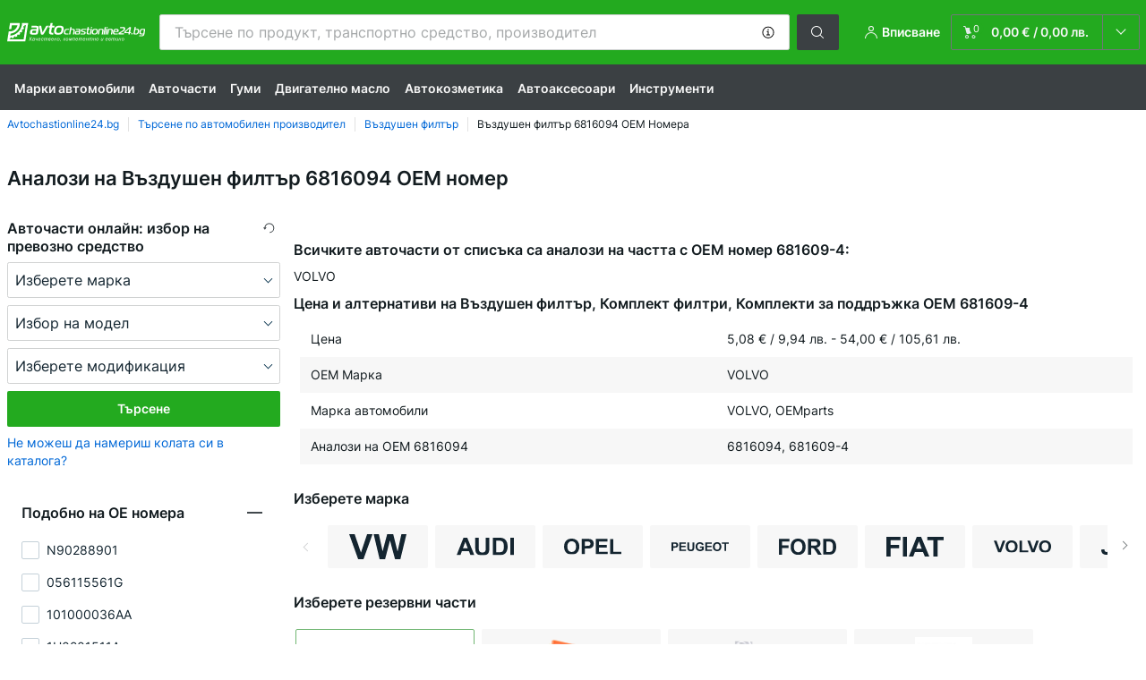

--- FILE ---
content_type: text/html; charset=UTF-8
request_url: https://www.avtochastionline24.bg/oen/6816094
body_size: 23040
content:
<!DOCTYPE html>
<html lang="bg">
<head>
    <meta name="viewport" content="width=device-width, initial-scale=1, maximum-scale=1.0, user-scalable=no, shrink-to-fit=no">
    <meta charset="utf-8">
    <meta name="csrf-token" content="0yyHmeJ0Lbs0x0rAFCIzob2vDqSVz7Le0m2Kabn2">
    <title>6816094 CHAMPION, KNECHT | 681609-4 VOLVO</title>
    <meta name="description" content="Здрасти ⚠️ Имаме промо части❗ ❱❱❱ Резервна част с OEM качество № 6816094 — Въздушен филтър подхожда за VOLVO ✴️ Avtochastionline24.bg — най-добрите оферти от водещите производители на авточасти с OEM качество ✴️ Наистина най-добрите оригинални части за вашия автомобил ✴️">
    <meta name="keywords" content="">

    <meta name="format-detection" content="telephone=no">
    <meta http-equiv="x-ua-compatible" content="ie=edge">

    <meta name="robots" content="index, follow">

    <link rel="canonical" href="https://www.avtochastionline24.bg/oen/6816094">
    <link rel="next" href="https://www.avtochastionline24.bg/oen/6816094?page=2">
    <link rel="alternate" hreflang="de" href="https://www.pkwteile.de/oen/6816094">
    <link rel="alternate" hreflang="de-AT" href="https://www.pkwteile.at/oen/6816094">
    <link rel="alternate" hreflang="fr-FR" href="https://www.piecesauto24.com/oen/6816094">
    <link rel="alternate" hreflang="it-IT" href="https://www.autoparti.it/oen/6816094">
    <link rel="alternate" hreflang="es-ES" href="https://www.recambioscoches.es/oen/6816094">
    <link rel="alternate" hreflang="en-GB" href="https://www.buycarparts.co.uk/oen/6816094">
    <link rel="alternate" hreflang="de-CH" href="https://www.pkwteile.ch/oen/6816094">
    <link rel="alternate" hreflang="pt-PT" href="https://www.autopecasonline24.pt/oen/6816094">
    <link rel="alternate" hreflang="nl-NL" href="https://www.auto-onderdelen24.nl/oen/6816094">
    <link rel="alternate" hreflang="da-DK" href="https://www.bildeleshop.dk/oen/6816094">
    <link rel="alternate" hreflang="sv-SE" href="https://www.bildelaronline24.se/oen/6816094">
    <link rel="alternate" hreflang="fi-FI" href="https://www.autonvaraosat24.fi/oen/6816094">
    <link rel="alternate" hreflang="no-NO" href="https://www.autodeler.co.no/oen/6816094">
    <link rel="alternate" hreflang="pl-PL" href="https://www.czesciauto24.pl/oen/6816094">
    <link rel="alternate" hreflang="hu-HU" href="https://www.autoalkatreszonline24.hu/oen/6816094">
    <link rel="alternate" hreflang="cs-CZ" href="https://www.automobilovedily24.cz/oen/6816094">
    <link rel="alternate" hreflang="bg-BG" href="https://www.avtochastionline24.bg/oen/6816094">
    <link rel="alternate" hreflang="el-GR" href="https://www.antallaktikaonline.gr/oen/6816094">
    <link rel="alternate" hreflang="ro-RO" href="https://www.autopieseonline24.ro/oen/6816094">
    <link rel="alternate" hreflang="fr-BE" href="https://www.pieces24.be/oen/6816094">
    <link rel="alternate" hreflang="nl-BE" href="https://www.onderdelen24.be/oen/6816094">
    
	<link href="/assets/3cae96/css/app.css?id=944f82127dd899e20c6ca0d21b6b75b0" rel="preload" type="text/css" as="style">
    <link href="/assets/3cae96/css/vendor.css?id=ff7466601a298b87dc918cf6d1f535e0" rel="preload" type="text/css" as="style">
    <link href="/assets/3cae96/css/app.css?id=944f82127dd899e20c6ca0d21b6b75b0" media="screen" rel="stylesheet" type="text/css">
    <link href="/assets/3cae96/css/vendor.css?id=ff7466601a298b87dc918cf6d1f535e0" media="screen" rel="stylesheet" type="text/css">
    <link rel="apple-touch-icon-precomposed" sizes="57x57" href="https://scdn.pkwteile.de/static/favicon/apple-touch-icon-57x57.png">
    <link rel="apple-touch-icon-precomposed" sizes="114x114" href="https://scdn.pkwteile.de/static/favicon/apple-touch-icon-114x114.png">
    <link rel="apple-touch-icon-precomposed" sizes="72x72" href="https://scdn.pkwteile.de/static/favicon/apple-touch-icon-72x72.png">
    <link rel="apple-touch-icon-precomposed" sizes="144x144" href="https://scdn.pkwteile.de/static/favicon/apple-touch-icon-144x144.png">
    <link rel="apple-touch-icon-precomposed" sizes="60x60" href="https://scdn.pkwteile.de/static/favicon/apple-touch-icon-60x60.png">
    <link rel="apple-touch-icon-precomposed" sizes="120x120" href="https://scdn.pkwteile.de/static/favicon/apple-touch-icon-120x120.png">
    <link rel="apple-touch-icon-precomposed" sizes="76x76" href="https://scdn.pkwteile.de/static/favicon/apple-touch-icon-76x76.png">
    <link rel="apple-touch-icon-precomposed" sizes="152x152" href="https://scdn.pkwteile.de/static/favicon/apple-touch-icon-152x152.png">
    <link rel="icon" type="image/png" sizes="196x196" href="https://scdn.pkwteile.de/static/favicon/favicon-196x196.png">
    <link rel="icon" type="image/png" sizes="96x96" href="https://scdn.pkwteile.de/static/favicon/favicon-96x96.png">
    <link rel="icon" type="image/png" sizes="32x32" href="https://scdn.pkwteile.de/static/favicon/favicon-32x32.png">
    <link rel="icon" type="image/png" sizes="16x16" href="https://scdn.pkwteile.de/static/favicon/favicon-16x16.png">
    <link rel="icon" type="image/png" sizes="128x128" href="https://scdn.pkwteile.de/static/favicon/favicon-128.png">
    <!-- a.1 -->

        <!-- a.2 -->
<script data-safe-params>
  window.safeParams = {};

  (function () {
    window.safeParams = {
      getUrlParams: function () {
        const currentParams = new URLSearchParams(window.location.search);
        const relevantParams = new URLSearchParams();
        const parametersList = ["awc","tduid","source","fbclid","gclid","wbraid","gbraid","braid","zanpid","siteid","wgu","wgexpiry","fbclid","gclid","wbraid","gbraid","braid","msclkid","utm_source","utm_medium","utm_campaign","utm_term","utm_content"];

        for (const [key, value] of currentParams) {
          if (parametersList.includes(key)) {
            relevantParams.append(key, value);
          }
        }

        return relevantParams;
      },
      getTrackingParams: function getTrackingParams (url, params) {
        if (!params.toString()) {
          return url;
        }

        const targetUrl = new URL(url, window.location.origin);
        for (const [key, value] of params) {
          if (!targetUrl.searchParams.has(key)) {
            targetUrl.searchParams.set(key, value);
          }
        }
        return targetUrl.toString();
      },
      isInternalLink: function (url) {
        try {
          const targetUrl = new URL(url, window.location.origin);
          if (targetUrl.protocol.match(/^(mailto|tel|javascript):/i)) {
            return false;
          }
          return targetUrl.origin === window.location.origin;
        } catch (e) {
          return false;
        }
      },
    };

    function initParamsManager () {
      const savedParams = window.safeParams.getUrlParams();

      if (!savedParams.toString()) {
        console.log('no params to save');
        return;
      }

      function processNewLinks (mutations) {
        mutations.forEach(mutation => {
          mutation.addedNodes.forEach(node => {
            if (node.nodeType === Node.ELEMENT_NODE) {
              node.querySelectorAll('a, [data-link]').forEach(element => {
                const url = element.tagName === 'A' ? element.href : element.dataset.link;

                if (window.safeParams.isInternalLink(url)) {
                  const processedUrl = window.safeParams.getTrackingParams(url, savedParams);

                  if (element.tagName === 'A') {
                    element.href = processedUrl;
                  } else {
                    element.dataset.link = processedUrl;
                  }
                }
              });
            }
          });
        });
      }

      const observer = new MutationObserver(processNewLinks);
      observer.observe(document.body, {
        childList: true,
        subtree: true,
      });

      document.querySelectorAll('a, [data-link]').forEach(element => {
        const url = element.tagName === 'A' ? element.href : element.dataset.link;

        if (window.safeParams.isInternalLink(url)) {
          const processedUrl = window.safeParams.getTrackingParams(url, savedParams);

          if (element.tagName === 'A') {
            element.href = processedUrl;
          } else {
            element.dataset.link = processedUrl;
          }
        }
      });
    }

    document.addEventListener('setTermsCookiesChoose', function (e) {
      if (e.detail?.allAnalyticsCookies !== 'denied' || e.detail?.allMarketingCookies !== 'denied') {
        initParamsManager();
      }
    });
  })();
</script>

</head>
<body>
<!-- a.3 -->
<div style="display:none" data-session-start></div>

<div id="app"
    data-user-id="" data-cart-id="" data-ubi="" data-cart-count="0" data-maker-id="" data-model-id="" data-car-id="" data-404-page="false" data-route-name="oe_number" data-ab-test-type data-ab-test-group data-ab-test-keys data-ab-test-values>
        <div class="header-wrap" data-header-wrap>
        <header class="header">
        <div class="header__top">
            <div class="wrap">
                <a href="https://www.avtochastionline24.bg/" class="header__logo">
                    <img src="https://scdn.pkwteile.de/static/logo/neutral/BG.svg"
                         alt="avtochastionline24.bg">
                </a>
                <div class="header-search-wrap" data-mobile-search-wrap data-document-click-none>
    <div class="header-search" data-mobile-search>
        <div class="header-search__overlay-wrap" data-hide-autocomplete>
            <div class="header-search__overlay"></div>
        </div>
        <form method="get" action="https://www.avtochastionline24.bg/search" class="header-search__wrap"
              data-header-search-wrap data-autocomplete-form>
            <div class="header-search__close" data-hide-autocomplete></div>
            <div class="header-search__input">
                <div class="header-search__input-wrap">
                    <input type="text"
                           class="form-input"
                           name="keyword"
                           value=""
                           placeholder="Търсене по продукт, транспортно средство, производител"
                           autocomplete="off"
                           data-show-autocomplete
                           data-search-autocomplete-input>
                    <div class="header-search__clear" data-search-clear-input tabindex="0" role="button"></div>
                    <div class="header-search__example"
                         role="button"
                         tabindex="0"
                         data-popup-show="data-popup-search-example">
                        <svg role="img">
                            <use xlink:href="/assets/3cae96/images/icon-sprite-bw.svg#sprite-info-icon-empty-bw"></use>
                        </svg>
                    </div>
                    <div class="popup popup--search-example" data-popup data-popup-search-example></div>
                </div>
            </div>
            <span class="header-search__button btn btn--secondary btn--md"
                  data-search-submit-button
                  role="button"
                  tabindex="0">
                <svg role="img">
                    <use xlink:href="/assets/3cae96/images/icon-sprite-bw.svg#sprite-search-icon-bw"></use>
                </svg>
            </span>
        </form>
    </div>
</div>

                <div class="header__top-right">
                    <div class="header-menu" data-burger-mobile>
                        <svg class="base-svg" role="img">
                            <use xlink:href="/assets/3cae96/images/icon-sprite-bw.svg#sprite-burger-menu-bw"></use>
                        </svg>
                    </div>
                    <span class="header-show-mob" data-show-autocomplete>
                        <svg role="img">
                            <use xlink:href="/assets/3cae96/images/icon-sprite-bw.svg#sprite-search-icon-bw"></use>
                        </svg>
                    </span>
                                            <div class="header-login"
                             data-login-show
                             data-popup-show="data-login-popup"
                             role="button"
                             tabindex="0">
                            <div class="header-login__icon">
                                <svg class="base-svg" role="none">
                                    <use xlink:href="/assets/3cae96/images/icon-sprite-bw.svg#sprite-user-icon-bw"></use>
                                </svg>
                            </div>
                            <div class="header-login__text">Вписване</div>
                        </div>
                    
                    <div class="header-cart"
     data-header-cart
     
     
     data-header-cart-middle
     role="link"
     tabindex="0"
     data-link="https://www.avtochastionline24.bg/basket">
    <div class="header-cart__icon">
    <svg class="base-svg" role="img">
        <use xlink:href="/assets/3cae96/images/icon-sprite-bw.svg#sprite-basket-icon-bw"></use>
    </svg>
    <span class="header-cart__amount" data-cart-count-products="0">0</span>
</div>
<div class="header-cart__total">
    <span>0,00 &euro;</span> /<span> 0,00 лв.</span>
</div>
    <div class="header-cart__tooltip" data-header-cart-tooltip>
            <div class="header-cart__tooltip-empty">Количката е празна</div>
    </div>
</div>
                </div>
            </div>
        </div>

        <div class="header-nav swipe">
    <ul class="wrap">
                    <li class="header-nav__item">
                <a href="https://www.avtochastionline24.bg/avtomobili"                    data-parent-id="0" class="header-nav__link">
                Марки автомобили
                </a>            </li>
                    <li class="header-nav__item">
                <a href="https://www.avtochastionline24.bg/chasti-za-avtomobili"                    data-parent-id="0" class="header-nav__link">
                Авточасти
                </a>            </li>
                    <li class="header-nav__item">
                <a href="https://www.avtochastionline24.bg/gumi"                    data-parent-id="23208" class="header-nav__link">
                Гуми
                </a>            </li>
                    <li class="header-nav__item">
                <a href="https://www.avtochastionline24.bg/motorni-masla"                    data-parent-id="12094" class="header-nav__link">
                Двигателно масло
                </a>            </li>
                    <li class="header-nav__item">
                <a href="https://www.avtochastionline24.bg/avtohimija"                    data-parent-id="30000" class="header-nav__link">
                Aвтокозметика
                </a>            </li>
                    <li class="header-nav__item">
                <a href="https://www.avtochastionline24.bg/avtoaksesoari"                    data-parent-id="33000" class="header-nav__link">
                Автоаксесоари
                </a>            </li>
                    <li class="header-nav__item">
                <a href="https://www.avtochastionline24.bg/instrumenti"                    data-parent-id="86000" class="header-nav__link">
                Инструменти
                </a>            </li>
            </ul>
</div>
    </header>
</div>
        <main class="listing-page" id="main" data-ajax-listing-page data-ga-listing-page data-category-id=0>
                        
                <div class="head-page">
        <nav class="breadcrumbs swipe">
        <script type="application/ld+json">{
    "@context": "https://schema.org",
    "@type": "BreadcrumbList",
    "itemListElement": [
        {
            "@type": "ListItem",
            "position": 1,
            "item": {
                "@type": "Thing",
                "name": "Avtochastionline24.bg",
                "@id": "https://www.avtochastionline24.bg/#parts"
            }
        },
        {
            "@type": "ListItem",
            "position": 2,
            "item": {
                "@type": "Thing",
                "name": "Търсене по автомобилен производител",
                "@id": "https://www.avtochastionline24.bg/chasti-za-avtomobili"
            }
        },
        {
            "@type": "ListItem",
            "position": 3,
            "item": {
                "@type": "Thing",
                "name": "Въздушен филтър",
                "@id": "https://www.avtochastionline24.bg/vzdushen-filt"
            }
        },
        {
            "@type": "ListItem",
            "position": 4,
            "item": {
                "@type": "Thing",
                "name": "Въздушен филтър 6816094 OEM Номера"
            }
        }
    ]
}</script>        <ol class="wrap">
                            <li class="breadcrumbs__item">
                                            <a href="https://www.avtochastionline24.bg/#parts">
                        Avtochastionline24.bg
                        </a>                                    </li>
                            <li class="breadcrumbs__item">
                                            <a href="https://www.avtochastionline24.bg/chasti-za-avtomobili">
                        Търсене по автомобилен производител
                        </a>                                    </li>
                            <li class="breadcrumbs__item">
                                            <a href="https://www.avtochastionline24.bg/vzdushen-filt">
                        Въздушен филтър
                        </a>                                    </li>
                            <li class="breadcrumbs__item">
                                            Въздушен филтър 6816094 OEM Номера
                                    </li>
                    </ol>
    </nav>

        <div class="head-page__title wrap">
            <h1 class="head-page__name title-h1">Аналози на Въздушен филтър 6816094 OEM номер</h1>
        </div>
    </div>

    <div class="section wrap">
        <div class="row">
            <div class="col-12 col-lg-3 sidebar">
                                <div class="search-car-box"
     data-ga4-selector-object="block"
     data-car-search-selector
     data-car-search-type="base"
>
    <div class="car-selector" data-selector>
    <div class="car-selector__refresh hidden" data-selector-reset tabindex="0" role="button">
        <svg class="base-svg" role="img">
            <use xlink:href="/assets/3cae96/images/icon-sprite-bw.svg#sprite-refresh-icon-bw"></use>
        </svg>
    </div>

            <div class="car-selector__title">Авточасти онлайн: избор на превозно средство</div>
    
    
    <form class="car-selector__wrap" onsubmit="return false;" data-vehicle-form>
            <input name="oen" type="hidden" value="6816094">
                
        <div class="car-selector__wrap-form" data-selector-maker data-form-row>
    <div class="car-selector__wrap-item">
        <div class="car-selector__form-select form-select" data-selector-block>
            <select name="makerId" id="form_maker_id" aria-label="maker" data-kmtx="873">
                <option value="-1">Изберете марка</option>
            </select>
        </div>
                    <div class="car-selector-tooltip" data-single-tooltip data-car-selector-tooltip>
                <div class="car-selector-tooltip__close" data-tooltip-close data-close-forever></div>
            </div>
            </div>
    <div class="car-selector__error-text" data-error-message></div>
</div>

<div class="car-selector__wrap-form" data-selector-model data-form-row>
    <div class="car-selector__wrap-item">
        <div class="car-selector__form-select form-select" data-selector-block>
            <select name="modelId" id="form_model_id" data-kmtx="995">
                <option value="-1">Избор на модел</option>
            </select>
        </div>
            </div>
    <div class="car-selector__error-text" data-error-message></div>
</div>
<div class="car-selector__wrap-form" data-selector-car data-form-row>
    <div class="car-selector__wrap-item">
        <div class="car-selector__form-select form-select" data-selector-block>
            <select name="carId" id="form_car_id" data-kmtx="996">
                <option value="-1">Изберете модификация</option>
            </select>
        </div>
            </div>
    <div class="car-selector__error-text" data-error-message></div>
</div>
        <button class="car-selector__button btn btn--md" data-selector-button data-selector-button-popup
                data-form="data-vehicle-form"
                data-kmtx="7"
                data-kmtx-popup="115"
                data-is-ajax="0">
            <span>Търсене</span>
        </button>
    </form>
</div>
            <div
            class="search-car-box__not-found">
            <span data-popup-show="data-popup-not-found-car"
                  data-not-found-car-show role="button" tabindex="0">Не можеш да намериш колата си в каталога?</span>
        </div>
    </div>
                <div class="filters-sidebar">
    <div class="filters-sidebar__list">
        <div class="filter-sidebar-item active" data-toggle-class-wrap>
            <div class="filter-sidebar-item__title" role="button" tabindex="0" data-toggle-class>Подобно на OE номера</div>
            <div class="filter-sidebar-item__list-wrap" data-show-more data-show-more-no-scroll data-show-elements
                 data-media-all="6">
                <ul class="filter-sidebar-item__list">
                                            <li data-show-elements-item>
                            <div class="checkbox">
                                <a class="form-checkbox-noinput link"
                                   href="https://www.avtochastionline24.bg/oen/n90288901"
                                >
                                    N90288901
                                </a>
                            </div>
                        </li>
                                            <li data-show-elements-item>
                            <div class="checkbox">
                                <a class="form-checkbox-noinput link"
                                   href="https://www.avtochastionline24.bg/oen/056115561g"
                                >
                                    056115561G
                                </a>
                            </div>
                        </li>
                                            <li data-show-elements-item>
                            <div class="checkbox">
                                <a class="form-checkbox-noinput link"
                                   href="https://www.avtochastionline24.bg/oen/101000036aa"
                                >
                                    101000036AA
                                </a>
                            </div>
                        </li>
                                            <li data-show-elements-item>
                            <div class="checkbox">
                                <a class="form-checkbox-noinput link"
                                   href="https://www.avtochastionline24.bg/oen/1h0201511a"
                                >
                                    1H0201511A
                                </a>
                            </div>
                        </li>
                                            <li data-show-elements-item>
                            <div class="checkbox">
                                <a class="form-checkbox-noinput link"
                                   href="https://www.avtochastionline24.bg/oen/n0138492"
                                >
                                    N0138492
                                </a>
                            </div>
                        </li>
                                            <li data-show-elements-item>
                            <div class="checkbox">
                                <a class="form-checkbox-noinput link"
                                   href="https://www.avtochastionline24.bg/oen/13321268231"
                                >
                                    13321268231
                                </a>
                            </div>
                        </li>
                                            <li data-show-elements-item>
                            <div class="checkbox">
                                <a class="form-checkbox-noinput link"
                                   href="https://www.avtochastionline24.bg/oen/034115561a"
                                >
                                    034115561A
                                </a>
                            </div>
                        </li>
                                            <li data-show-elements-item>
                            <div class="checkbox">
                                <a class="form-checkbox-noinput link"
                                   href="https://www.avtochastionline24.bg/oen/101000005ab"
                                >
                                    101000005AB
                                </a>
                            </div>
                        </li>
                                            <li data-show-elements-item>
                            <div class="checkbox">
                                <a class="form-checkbox-noinput link"
                                   href="https://www.avtochastionline24.bg/oen/13321270038"
                                >
                                    13321270038
                                </a>
                            </div>
                        </li>
                                            <li data-show-elements-item>
                            <div class="checkbox">
                                <a class="form-checkbox-noinput link"
                                   href="https://www.avtochastionline24.bg/oen/893133511"
                                >
                                    893133511
                                </a>
                            </div>
                        </li>
                                            <li data-show-elements-item>
                            <div class="checkbox">
                                <a class="form-checkbox-noinput link"
                                   href="https://www.avtochastionline24.bg/oen/12121276283"
                                >
                                    12121276283
                                </a>
                            </div>
                        </li>
                                            <li data-show-elements-item>
                            <div class="checkbox">
                                <a class="form-checkbox-noinput link"
                                   href="https://www.avtochastionline24.bg/oen/a0024772701"
                                >
                                    A0024772701
                                </a>
                            </div>
                        </li>
                                            <li data-show-elements-item>
                            <div class="checkbox">
                                <a class="form-checkbox-noinput link"
                                   href="https://www.avtochastionline24.bg/oen/7700500048"
                                >
                                    7700500048
                                </a>
                            </div>
                        </li>
                                            <li data-show-elements-item>
                            <div class="checkbox">
                                <a class="form-checkbox-noinput link"
                                   href="https://www.avtochastionline24.bg/oen/113129620"
                                >
                                    113129620
                                </a>
                            </div>
                        </li>
                                    </ul>
                <div class="filter-sidebar-item__more">
                    <span class="btn-link btn-link--more" role=button tabindex="0" data-more="Още"
                          data-less="Затвори" data-show-more-btn data-show-elements-button></span>
                </div>
            </div>
        </div>
    </div>
</div>
    <div style="display: none;" data-filters-sidebar-empty></div>
            </div>
            <div class="col-12 col-lg-9 pt-3 pt-lg-2">
                                                            <div class="oem-number mb-3" data-toggle-class-wrap>
                                                            <h2 class="head-page__name title-h2">Всичките авточасти от списъка са аналози на частта с OEM номер 681609-4:</h2>
<p>VOLVO</p>
<h2 class="head-page__name title-h2">Цена и алтернативи на Въздушен филтър, Комплект филтри, Комплекти за поддръжка OEM 681609-4</h2>
<div class="summary-table-box wrap mb-2 show" data-show-more="" data-show-elements="" data-media-all="2">
<table class="summary-table summary-table--align-start summary-table--not-border">
<tbody>
<tr data-show-elements-item="">
<td>Цена</td>
<td><span>5,08 &euro;</span> /<span> 9,94 лв.</span> - <span>54,00 &euro;</span> /<span> 105,61 лв.</span></td>
</tr>
<tr data-show-elements-item="">
<td>OEM Марка</td>
<td>VOLVO</td>
</tr>
<tr data-show-elements-item="">
<td>Марка автомобили</td>
<td>VOLVO, OEMparts</td>
</tr>
<tr data-show-elements-item="">
<td>Аналози на OEM 6816094</td>
<td>6816094, 681609-4</td>
</tr>
</tbody>
</table>
</div>                                                                                </div>
                    
                    <div class="listing-filters-list-wrap" data-listing-filters data-ga4-listing-filters>
        <div class="listing-filters-list">
            <div class="wrap">
                <form class="listing-filters__forms" action="https://www.avtochastionline24.bg/oen/6816094" data-filter-form method="get"
                      >
                    <input type="hidden" name="type" value="ajax">
                    

                    
                    <div class="filter-listing filter-listing--brand" data-id="makers" data-form-filter-id="makers">
        <div class="filter-listing__title">Изберете марка</div>
        <div class="filter-listing__list" data-filter-brand-slider data-ga4-filter-slider>
                            <div class="filter-listing__item" data-show-elements-item="" data-left-filter-item data-filter-id="makers" data-filter-value="121">

                    <input class="form-checkbox"
                            type="checkbox"                            name="maker[]"
                           value="121"
                           id="maker-121"
                                               >
                    <label class="filter-listing__label" for="maker-121">
                        <span class="filter-listing__img">
                            <img class="lazyload"
                                 src="https://scdn.pkwteile.de/makers/121.svg"
                                 data-srcset="https://scdn.pkwteile.de/makers/121.svg 1x"
                                 srcset="https://www.avtochastionline24.bg/lazyload.php?width=96&amp;height=48"
                                 alt="OEM VW 6816094">
                        </span>
                    </label>
                </div>
                            <div class="filter-listing__item" data-show-elements-item="" data-left-filter-item data-filter-id="makers" data-filter-value="5">

                    <input class="form-checkbox"
                            type="checkbox"                            name="maker[]"
                           value="5"
                           id="maker-5"
                                               >
                    <label class="filter-listing__label" for="maker-5">
                        <span class="filter-listing__img">
                            <img class="lazyload"
                                 src="https://scdn.pkwteile.de/makers/5.svg"
                                 data-srcset="https://scdn.pkwteile.de/makers/5.svg 1x"
                                 srcset="https://www.avtochastionline24.bg/lazyload.php?width=96&amp;height=48"
                                 alt="OEM AUDI 6816094">
                        </span>
                    </label>
                </div>
                            <div class="filter-listing__item" data-show-elements-item="" data-left-filter-item data-filter-id="makers" data-filter-value="84">

                    <input class="form-checkbox"
                            type="checkbox"                            name="maker[]"
                           value="84"
                           id="maker-84"
                                               >
                    <label class="filter-listing__label" for="maker-84">
                        <span class="filter-listing__img">
                            <img class="lazyload"
                                 src="https://scdn.pkwteile.de/makers/84.svg"
                                 data-srcset="https://scdn.pkwteile.de/makers/84.svg 1x"
                                 srcset="https://www.avtochastionline24.bg/lazyload.php?width=96&amp;height=48"
                                 alt="OEM OPEL 6816094">
                        </span>
                    </label>
                </div>
                            <div class="filter-listing__item" data-show-elements-item="" data-left-filter-item data-filter-id="makers" data-filter-value="88">

                    <input class="form-checkbox"
                            type="checkbox"                            name="maker[]"
                           value="88"
                           id="maker-88"
                                               >
                    <label class="filter-listing__label" for="maker-88">
                        <span class="filter-listing__img">
                            <img class="lazyload"
                                 src="https://scdn.pkwteile.de/makers/88.svg"
                                 data-srcset="https://scdn.pkwteile.de/makers/88.svg 1x"
                                 srcset="https://www.avtochastionline24.bg/lazyload.php?width=96&amp;height=48"
                                 alt="OEM PEUGEOT 6816094">
                        </span>
                    </label>
                </div>
                            <div class="filter-listing__item" data-show-elements-item="" data-left-filter-item data-filter-id="makers" data-filter-value="36">

                    <input class="form-checkbox"
                            type="checkbox"                            name="maker[]"
                           value="36"
                           id="maker-36"
                                               >
                    <label class="filter-listing__label" for="maker-36">
                        <span class="filter-listing__img">
                            <img class="lazyload"
                                 src="https://scdn.pkwteile.de/makers/36.svg"
                                 data-srcset="https://scdn.pkwteile.de/makers/36.svg 1x"
                                 srcset="https://www.avtochastionline24.bg/lazyload.php?width=96&amp;height=48"
                                 alt="OEM FORD 6816094">
                        </span>
                    </label>
                </div>
                            <div class="filter-listing__item" data-show-elements-item="" data-left-filter-item data-filter-id="makers" data-filter-value="35">

                    <input class="form-checkbox"
                            type="checkbox"                            name="maker[]"
                           value="35"
                           id="maker-35"
                                               >
                    <label class="filter-listing__label" for="maker-35">
                        <span class="filter-listing__img">
                            <img class="lazyload"
                                 src="https://scdn.pkwteile.de/makers/35.svg"
                                 data-srcset="https://scdn.pkwteile.de/makers/35.svg 1x"
                                 srcset="https://www.avtochastionline24.bg/lazyload.php?width=96&amp;height=48"
                                 alt="OEM FIAT 6816094">
                        </span>
                    </label>
                </div>
                            <div class="filter-listing__item" data-show-elements-item="" data-left-filter-item data-filter-id="makers" data-filter-value="120">

                    <input class="form-checkbox"
                            type="checkbox"                            name="maker[]"
                           value="120"
                           id="maker-120"
                                               >
                    <label class="filter-listing__label" for="maker-120">
                        <span class="filter-listing__img">
                            <img class="lazyload"
                                 src="https://scdn.pkwteile.de/makers/120.svg"
                                 data-srcset="https://scdn.pkwteile.de/makers/120.svg 1x"
                                 srcset="https://www.avtochastionline24.bg/lazyload.php?width=96&amp;height=48"
                                 alt="OEM VOLVO 6816094">
                        </span>
                    </label>
                </div>
                            <div class="filter-listing__item" data-show-elements-item="" data-left-filter-item data-filter-id="makers" data-filter-value="882">

                    <input class="form-checkbox"
                            type="checkbox"                            name="maker[]"
                           value="882"
                           id="maker-882"
                                               >
                    <label class="filter-listing__label" for="maker-882">
                        <span class="filter-listing__img">
                            <img class="lazyload"
                                 src="https://scdn.pkwteile.de/makers/882.svg"
                                 data-srcset="https://scdn.pkwteile.de/makers/882.svg 1x"
                                 srcset="https://www.avtochastionline24.bg/lazyload.php?width=96&amp;height=48"
                                 alt="OEM JEEP 6816094">
                        </span>
                    </label>
                </div>
                            <div class="filter-listing__item" data-show-elements-item="" data-left-filter-item data-filter-id="makers" data-filter-value="117">

                    <input class="form-checkbox"
                            type="checkbox"                            name="maker[]"
                           value="117"
                           id="maker-117"
                                               >
                    <label class="filter-listing__label" for="maker-117">
                        <span class="filter-listing__img">
                            <img class="lazyload"
                                 src="https://scdn.pkwteile.de/makers/117.svg"
                                 data-srcset="https://scdn.pkwteile.de/makers/117.svg 1x"
                                 srcset="https://www.avtochastionline24.bg/lazyload.php?width=96&amp;height=48"
                                 alt="OEM VAUXHALL 6816094">
                        </span>
                    </label>
                </div>
                            <div class="filter-listing__item" data-show-elements-item="" data-left-filter-item data-filter-id="makers" data-filter-value="110">

                    <input class="form-checkbox"
                            type="checkbox"                            name="maker[]"
                           value="110"
                           id="maker-110"
                                               >
                    <label class="filter-listing__label" for="maker-110">
                        <span class="filter-listing__img">
                            <img class="lazyload"
                                 src="https://scdn.pkwteile.de/makers/110.svg"
                                 data-srcset="https://scdn.pkwteile.de/makers/110.svg 1x"
                                 srcset="https://www.avtochastionline24.bg/lazyload.php?width=96&amp;height=48"
                                 alt="OEM TALBOT 6816094">
                        </span>
                    </label>
                </div>
                            <div class="filter-listing__item" data-show-elements-item="" data-left-filter-item data-filter-id="makers" data-filter-value="1531">

                    <input class="form-checkbox"
                            type="checkbox"                            name="maker[]"
                           value="1531"
                           id="maker-1531"
                                               >
                    <label class="filter-listing__label" for="maker-1531">
                        <span class="filter-listing__img">
                            <img class="lazyload"
                                 src="https://scdn.pkwteile.de/makers/1531.svg"
                                 data-srcset="https://scdn.pkwteile.de/makers/1531.svg 1x"
                                 srcset="https://www.avtochastionline24.bg/lazyload.php?width=96&amp;height=48"
                                 alt="PANTHER">
                        </span>
                    </label>
                </div>
                            <div class="filter-listing__item" data-show-elements-item="" data-left-filter-item data-filter-id="makers" data-filter-value="3046">

                    <input class="form-checkbox"
                            type="checkbox"                            name="maker[]"
                           value="3046"
                           id="maker-3046"
                                               >
                    <label class="filter-listing__label" for="maker-3046">
                        <span class="filter-listing__img">
                            <img class="lazyload"
                                 src="https://scdn.pkwteile.de/makers/3046.svg"
                                 data-srcset="https://scdn.pkwteile.de/makers/3046.svg 1x"
                                 srcset="https://www.avtochastionline24.bg/lazyload.php?width=96&amp;height=48"
                                 alt="PININFARINA">
                        </span>
                    </label>
                </div>
                    </div>
    </div>

                    
                    
                        
                        
                        
                                            
                        <div class="filter-listing filter-listing--category" data-id="category"
            data-form-filter-id="50001">
        <div class="filter-listing__title">Изберете резервни части</div>
        <div class="filter-listing__list" data-filter-category-slider data-ga4-filter-slider>
            <div class="filter-listing__item">
                <input name="all-categories" class="form-checkbox"
                       value="all" type="radio" id="all-category"
                        checked >
                <label class="filter-listing__label" for="all-category" data-filter-all-values
                       data-name="categories[]">
                    <span class="filter-listing__item-title t-center w-100">Покажи всички</span>
                </label>
            </div>
                            <div class="filter-listing__item" data-top-filter-item data-filter-id="50001" data-filter-value="8">
                    <input name="categories[]"
                           class="form-checkbox"
                           value="8"
                           type="radio"
                           id="generic-8"
                                               >
                    <label class="filter-listing__label" for="generic-8">
                        <span class="filter-listing__img">
                            <img class="lazyload"
                                 data-srcset="https://cdn.pkwteile.de/thumb?dynamic=generic_icons&amp;name=8&amp;mode=5"
                                 srcset="https://www.avtochastionline24.bg/lazyload.php?width=300&amp;height=300"
                                 src="https://cdn.pkwteile.de/thumb?dynamic=generic_icons&amp;name=8&amp;mode=5"
                                 alt="Въздушен филтър 6816094"
                                 title="Въздушен филтър">
                        </span>
                        <span class="filter-listing__item-title">Въздушен филтър</span>
                    </label>
                </div>
                            <div class="filter-listing__item" data-top-filter-item data-filter-id="50001" data-filter-value="4055">
                    <input name="categories[]"
                           class="form-checkbox"
                           value="4055"
                           type="radio"
                           id="generic-4055"
                                               >
                    <label class="filter-listing__label" for="generic-4055">
                        <span class="filter-listing__img">
                            <img class="lazyload"
                                 data-srcset="https://cdn.pkwteile.de/thumb?dynamic=generic_icons&amp;name=4055&amp;mode=5"
                                 srcset="https://www.avtochastionline24.bg/lazyload.php?width=300&amp;height=300"
                                 src="https://cdn.pkwteile.de/thumb?dynamic=generic_icons&amp;name=4055&amp;mode=5"
                                 alt="Комплект филтри 6816094"
                                 title="Комплект филтри">
                        </span>
                        <span class="filter-listing__item-title">Комплект филтри</span>
                    </label>
                </div>
                            <div class="filter-listing__item" data-top-filter-item data-filter-id="50001" data-filter-value="4682">
                    <input name="categories[]"
                           class="form-checkbox"
                           value="4682"
                           type="radio"
                           id="generic-4682"
                                               >
                    <label class="filter-listing__label" for="generic-4682">
                        <span class="filter-listing__img">
                            <img class="lazyload"
                                 data-srcset="https://cdn.pkwteile.de/thumb?dynamic=generic_icons&amp;name=4682&amp;mode=5"
                                 srcset="https://www.avtochastionline24.bg/lazyload.php?width=300&amp;height=300"
                                 src="https://cdn.pkwteile.de/thumb?dynamic=generic_icons&amp;name=4682&amp;mode=5"
                                 alt="Комплекти за поддръжка 6816094"
                                 title="Комплекти за поддръжка">
                        </span>
                        <span class="filter-listing__item-title">Комплекти за поддръжка</span>
                    </label>
                </div>
                    </div>
    </div>


                        
                        
                                            
                        
                        <div class="filter-listing filter-listing--brand filter-listing--fixed"
         data-filter-fixed
            data-form-filter-id="50002">
        <div class="filter-listing__title">Изберете производител</div>
        <div class="filter-listing__list" data-filter-brand-slider data-ga4-filter-slider>
                            <div class="filter-listing__item" data-top-filter-item data-filter-id="50002" data-filter-value="100015">
                    <input class="form-checkbox"
                            type="checkbox"                            name="supplier[]"
                           value="100015" id="brand-100015"
                           >
                    <label class="filter-listing__label" for="brand-100015">
                                                    <span class="filter-listing__img">
                                <img class="lazyload"
                                     data-srcset="https://cdn.pkwteile.de/brands/thumbs/100015.png?m=3 1x, https://cdn.pkwteile.de/brands/thumbs/100015.png?m=2 2x"
                                     srcset="https://www.avtochastionline24.bg/lazyload.php?width=300&amp;height=300"
                                     src="https://cdn.pkwteile.de/brands/thumbs/100015.png?m=0"
                                     alt="RIDEX 681609-4"
                                 title="RIDEX">
                            </span>
                                            </label>
                </div>
                            <div class="filter-listing__item" data-top-filter-item data-filter-id="50002" data-filter-value="43">
                    <input class="form-checkbox"
                            type="checkbox"                            name="supplier[]"
                           value="43" id="brand-43"
                           >
                    <label class="filter-listing__label" for="brand-43">
                                                    <span class="filter-listing__img">
                                <img class="lazyload"
                                     data-srcset="https://cdn.pkwteile.de/brands/thumbs/43.png?m=3 1x, https://cdn.pkwteile.de/brands/thumbs/43.png?m=2 2x"
                                     srcset="https://www.avtochastionline24.bg/lazyload.php?width=300&amp;height=300"
                                     src="https://cdn.pkwteile.de/brands/thumbs/43.png?m=0"
                                     alt="CHAMPION 681609-4"
                                 title="CHAMPION">
                            </span>
                                            </label>
                </div>
                            <div class="filter-listing__item" data-top-filter-item data-filter-id="50002" data-filter-value="100001">
                    <input class="form-checkbox"
                            type="checkbox"                            name="supplier[]"
                           value="100001" id="brand-100001"
                           >
                    <label class="filter-listing__label" for="brand-100001">
                                                    <span class="filter-listing__img">
                                <img class="lazyload"
                                     data-srcset="https://cdn.pkwteile.de/brands/thumbs/100001.png?m=3 1x, https://cdn.pkwteile.de/brands/thumbs/100001.png?m=2 2x"
                                     srcset="https://www.avtochastionline24.bg/lazyload.php?width=300&amp;height=300"
                                     src="https://cdn.pkwteile.de/brands/thumbs/100001.png?m=0"
                                     alt="STARK 681609-4"
                                 title="STARK">
                            </span>
                                            </label>
                </div>
                            <div class="filter-listing__item" data-top-filter-item data-filter-id="50002" data-filter-value="10223">
                    <input class="form-checkbox"
                            type="checkbox"                            name="supplier[]"
                           value="10223" id="brand-10223"
                           >
                    <label class="filter-listing__label" for="brand-10223">
                                                    <span class="filter-listing__img">
                                <img class="lazyload"
                                     data-srcset="https://cdn.pkwteile.de/brands/thumbs/10223.png?m=3 1x, https://cdn.pkwteile.de/brands/thumbs/10223.png?m=2 2x"
                                     srcset="https://www.avtochastionline24.bg/lazyload.php?width=300&amp;height=300"
                                     src="https://cdn.pkwteile.de/brands/thumbs/10223.png?m=0"
                                     alt="MAHLE 681609-4"
                                 title="MAHLE">
                            </span>
                                            </label>
                </div>
                            <div class="filter-listing__item" data-top-filter-item data-filter-id="50002" data-filter-value="34">
                    <input class="form-checkbox"
                            type="checkbox"                            name="supplier[]"
                           value="34" id="brand-34"
                           >
                    <label class="filter-listing__label" for="brand-34">
                                                    <span class="filter-listing__img">
                                <img class="lazyload"
                                     data-srcset="https://cdn.pkwteile.de/brands/thumbs/34.png?m=3 1x, https://cdn.pkwteile.de/brands/thumbs/34.png?m=2 2x"
                                     srcset="https://www.avtochastionline24.bg/lazyload.php?width=300&amp;height=300"
                                     src="https://cdn.pkwteile.de/brands/thumbs/34.png?m=0"
                                     alt="KNECHT 681609-4"
                                 title="KNECHT">
                            </span>
                                            </label>
                </div>
                            <div class="filter-listing__item" data-top-filter-item data-filter-id="50002" data-filter-value="665">
                    <input class="form-checkbox"
                            type="checkbox"                            name="supplier[]"
                           value="665" id="brand-665"
                           >
                    <label class="filter-listing__label" for="brand-665">
                                                    <span class="filter-listing__img">
                                <img class="lazyload"
                                     data-srcset="https://cdn.pkwteile.de/brands/thumbs/665.png?m=3 1x, https://cdn.pkwteile.de/brands/thumbs/665.png?m=2 2x"
                                     srcset="https://www.avtochastionline24.bg/lazyload.php?width=300&amp;height=300"
                                     src="https://cdn.pkwteile.de/brands/thumbs/665.png?m=0"
                                     alt="UFI 681609-4"
                                 title="UFI">
                            </span>
                                            </label>
                </div>
                    </div>
    </div>

                        
                                                            </form>
            </div>
        </div>

            </div>

<div class="listing-product-numbers">
    <div aria-live="polite" data-listing-products-count>63 продукта</div>
</div>

<div class="listing-list" data-listing-products data-ga4-add-to-basket-object="base">
            <div class="listing-item" data-list-item-product data-product-item
    data-article-id="8055442" data-generic-id="8" data-generic-name="Въздушен филтър" data-brand-no="100015" data-price="5.08" data-original-price="" data-product-quantity="1" data-stars-qty="9" data-comments-qty="0" data-goods-ending="407"

    data-oem-number="6816094"

    >
    <div class="listing-item__wrap">
                    <div class="listing-item__image"
    data-product-gallery-count="6"
>
    <span data-link="https://www.avtochastionline24.bg/ridex/8055442" role="link" tabindex="0" class="listing-item__image-brand">
        <img class="lazyload"
             src="https://cdn.pkwteile.de/brands/thumbs/100015.png?m=0"
             data-srcset="https://cdn.pkwteile.de/brands/thumbs/100015.png?m=3 1x, https://cdn.pkwteile.de/brands/thumbs/100015.png?m=2 2x"
             srcset="https://www.avtochastionline24.bg/lazyload.php?width=96&amp;height=48"
             alt="Оригинални RIDEX 8A0453"
             title="Въздушен филтър RIDEX 8A0453">
    </span>

    <a href="https://www.avtochastionline24.bg/ridex/8055442#viezdusen-filtier" class="listing-item__image-product">
        <img class="lazyload"
                                                  src="https://media.pkwteile.de/360_photos/8055442/h-preview.jpg"
                    data-srcset="https://media.pkwteile.de/360_photos/8055442/preview.jpg 1x, https://media.pkwteile.de/360_photos/8055442/preview.jpg 2x"
                                           srcset="https://www.avtochastionline24.bg/lazyload.php?width=152&amp;height=152"
             alt="Въздушен филтър 6816094 RIDEX 8A0453 VOLVO"
             title="RIDEX 8A0453 Въздушен филтър">
    </a>            <span class="listing-item__image-360 t-center">
            <img class="lazyload"
                 data-360-photo-popup
                 data-360-photo="https://media.pkwteile.de/360_photos/8055442"
                 data-article-id="8055442"
                 src="/assets/3cae96/images/svg/360-icon-grey.svg"
                 data-srcset="/assets/3cae96/images/svg/360-icon-grey.svg"
                 srcset="https://www.avtochastionline24.bg/lazyload.php?width=30&amp;height=30"
                 alt="RIDEX 8A0453 360°">
        </span>
    </div>

<div class="listing-item__description-header mb-1 mb-md-2">
    <a href="https://www.avtochastionline24.bg/ridex/8055442" class="listing-item__name" data-highlight-text="">
        RIDEX Въздушен филтър 8A0453 <span class="listing-item__name-span">дължина: 334 mm, четириъгълен, вложка на филтър, циркулационен въздушен филтър</span>            </a>
    <div class="listing-item__article-wrap">
        <div class="listing-item__article">
            <span class="listing-item__article-item">EAN: 4059191169467</span>
            <span class="listing-item__article-item">Артикул №: 8A0453</span>
        </div>
        <div class="d-flex align-items-center flex-wrap">
            <div class="listing-item__stars-wrap">
                <span class="listing-item__stars">
                    <span class="listing-item__stars-progress" style="width:90%;"></span>
                </span>
            </div>
            <span data-link="https://www.avtochastionline24.bg/ridex/8055442#reviews" role="link" tabindex="0"
                class="listing-item__review-count" data-rate-value="9">
                                    Моля, оценете продукта                            </span>
        </div>
    </div>
</div>

<div class="listing-item__description" data-show-more>
    <div class="listing-item__description-hide">
        <div class="product-description" data-show-more data-show-elements data-media-all="10">
    <div class="product-description__info">
        <ul class="product-description__list">
                        
            <li class="product-description__item" data-criteria-id="826" data-show-elements-item>
                <span class="product-description__item-title">
                    изпълнение на филтъра: 
                </span>
                                <span class="product-description__item-value">
                                    вложка на филтър, циркулационен въздушен филтър
                            </span>
            </li>
                                
            <li class="product-description__item" data-criteria-id="467" data-show-elements-item>
                <span class="product-description__item-title">
                    форма: 
                </span>
                                <span class="product-description__item-value">
                                    четириъгълен
                            </span>
            </li>
                                
            <li class="product-description__item" data-criteria-id="203" data-show-elements-item>
                <span class="product-description__item-title">
                    дължина [mm]: 
                </span>
                                <span class="product-description__item-value">
                                    334
                            </span>
            </li>
                                
            <li class="product-description__item" data-criteria-id="206" data-show-elements-item>
                <span class="product-description__item-title">
                    ширина [mm]: 
                </span>
                                <span class="product-description__item-value">
                                    134
                            </span>
            </li>
                                
            <li class="product-description__item" data-criteria-id="209" data-show-elements-item>
                <span class="product-description__item-title">
                    Височина: 
                </span>
                                <span class="product-description__item-value">
                                    42
                            </span>
            </li>
                                
            <li class="product-description__item" data-criteria-id="677" data-show-elements-item>
                <span class="product-description__item-title">
                    Тип опаковка: 
                </span>
                                <span class="product-description__item-value">
                                    кутия
                            </span>
            </li>
                                
            <li class="product-description__item" data-criteria-id="-2" data-show-elements-item>
                <span class="product-description__item-title">
                    Номер на продукта: 
                </span>
                                <span class="product-description__item-value">
                                    8A0453
                            </span>
            </li>
                                
            <li class="product-description__item" data-criteria-id="-4" data-show-elements-item>
                <span class="product-description__item-title">
                    Нашата цена: 
                </span>
                                <span class="product-description__item-value">
                                    <span>5,08 &euro;</span> /<span> 9,94 лв.</span>
                            </span>
            </li>
                                
            <li class="product-description__item" data-criteria-id="-9" data-show-elements-item>
                <span class="product-description__item-title">
                    Марка: 
                </span>
                                <span class="product-description__item-value">
                                    RIDEX
                            </span>
            </li>
                                
            <li class="product-description__item" data-criteria-id="-7" data-show-elements-item>
                <span class="product-description__item-title">
                    EAN номера: 
                </span>
                                <span class="product-description__item-value">
                                    4059191169467
                            </span>
            </li>
                                
            <li class="product-description__item" data-criteria-id="65536" data-show-elements-item>
                <span class="product-description__item-title">
                    Състояние: 
                </span>
                                <span class="product-description__item-value">
                                    Ново
                            </span>
            </li>
                                
            <li class="product-description__item" data-criteria-id="-10" data-show-elements-item>
                <span class="product-description__item-title">
                    Фабричен идентификационен код: 
                </span>
                                <span class="product-description__item-value">
                                    6816094
                            </span>
            </li>
            </ul>
    </div>
    <div class="product-description__btn" data-show-elements-button>
        <span class="btn-link btn-link--more" role="button" tabindex="0" data-more="Още"
              data-less="Затвори" data-show-more-btn></span>
    </div>
</div>

        <div class="listing-item__params-oem" data-accordion
     data-show-similar-oem-ajax
     data-article-id="8055442">
    <div class="listing-item__params-oem-title" tabindex="0" role="button" data-accordion-toggle>Показване на OEM номера</div>
</div>

        
        
        
        
        
        
                    </div>
    <div class="t-center d-md-none">
        <span class="listing-item__show-specification-button"
              role="button" tabindex="0"
              data-more="Показване на спецификациите"
              data-less="Скриване на спецификациите"
              data-show-more-btn></span>
    </div>
</div>

<div class="listing-item__price-box">
    <div class="listing-item__icon-text-list">
                    <div class="listing-item__icon-text listing-item__icon-text--availability">
                В наличност            </div>
                    </div>

        <div class="listing-item__price-new"><span>5,08 &euro;</span> /<span> 9,94 лв.</span></div>

        
    <div class="listing-item__inkl">
        <p>Цена вкл. 20% ДДС</p><p>Не са включени <a href="https://www.avtochastionline24.bg/dostavka" rel="nofollow" target="_blank">разходите за доставка</a></p>
    </div>

    
            
    
    <div class="listing-item__price-box-bottom">
                    <div class="listing-item__add">
                <div class="listing-item__add-count"
                     data-product-qty="8055442"
                     data-step="1"
                     data-min="1" >
                    <a class="listing-item__add-arrow listing-item__add-arrow--up" href="#" data-button-plus></a>
                    <input class="form-input form-input--md"
                           readonly="readonly"
                           value="1" type="text" tabindex="-1">
                    <a class="listing-item__add-arrow listing-item__add-arrow--down" href="#" data-button-minus></a>
                </div>
                <button class="listing-item__add-btn btn btn--md btn--add w-100"
                                                            data-popup-show="data-popup-add-to-cart"
                    data-article-id="8055442"
                    data-cart-button-add="8055442" data-brand-no="100015" data-generic-id="8" data-generic-name="Въздушен филтър" data-price="5.08" data-original-price="" data-article-no="8A0453" data-currency="EUR" data-promotion-id="0" data-rrp-price="0" data-rrp-id="" >
                    <svg class='base-svg' aria-hidden="true">
                        <use xlink:href="/assets/3cae96/images/icon-sprite-bw.svg#sprite-basket-icon-bw"></use>
                    </svg>
                    <span>Добави в кошницата</span>
                </button>
            </div>
            </div>

    </div>
            </div>
</div>
        <div class="listing-item" data-list-item-product data-product-item
    data-article-id="16893513" data-generic-id="4055" data-generic-name="Комплект филтри" data-brand-no="100015" data-price="8.68" data-original-price="" data-product-quantity="1" data-stars-qty="9" data-comments-qty="0" data-goods-ending="0"

    data-oem-number="6816094"

    >
    <div class="listing-item__wrap">
                    <div class="listing-item__image"
    data-product-gallery-count="1"
>
    <span data-link="https://www.avtochastionline24.bg/ridex/16893513" role="link" tabindex="0" class="listing-item__image-brand">
        <img class="lazyload"
             src="https://cdn.pkwteile.de/brands/thumbs/100015.png?m=0"
             data-srcset="https://cdn.pkwteile.de/brands/thumbs/100015.png?m=3 1x, https://cdn.pkwteile.de/brands/thumbs/100015.png?m=2 2x"
             srcset="https://www.avtochastionline24.bg/lazyload.php?width=96&amp;height=48"
             alt="Оригинални RIDEX 4055F0931"
             title="Комплект филтри RIDEX 4055F0931">
    </span>

    <a href="https://www.avtochastionline24.bg/ridex/16893513#komplekt-filtri" class="listing-item__image-product">
        <img class="lazyload"
                                                  src="https://cdn.pkwteile.de/thumb?id=16893513&amp;m=0&amp;n=0&amp;lng=bg&amp;rev=94077979"
                    data-srcset="https://cdn.pkwteile.de/thumb?id=16893513&amp;m=2&amp;n=0&amp;lng=bg&amp;rev=94077979 1x, https://cdn.pkwteile.de/thumb?id=16893513&amp;m=1&amp;n=0&amp;lng=bg&amp;rev=94077979 2x"
                                           srcset="https://www.avtochastionline24.bg/lazyload.php?width=152&amp;height=152"
             alt="Комплект филтри 681609-4 RIDEX 4055F0931 VOLVO"
             title="RIDEX 4055F0931 Комплект филтри">
    </a>    </div>

<div class="listing-item__description-header mb-1 mb-md-2">
    <a href="https://www.avtochastionline24.bg/ridex/16893513" class="listing-item__name" data-highlight-text="">
        RIDEX Комплект филтри 4055F0931 <span class="listing-item__name-span">с въздушен филтър, без винтова пробка за изпускане на маслото, навиващ филтър, двукомпонентен</span>            </a>
    <div class="listing-item__article-wrap">
        <div class="listing-item__article">
            <span class="listing-item__article-item">EAN: 4065739122092</span>
            <span class="listing-item__article-item">Артикул №: 4055F0931</span>
        </div>
        <div class="d-flex align-items-center flex-wrap">
            <div class="listing-item__stars-wrap">
                <span class="listing-item__stars">
                    <span class="listing-item__stars-progress" style="width:90%;"></span>
                </span>
            </div>
            <span data-link="https://www.avtochastionline24.bg/ridex/16893513#reviews" role="link" tabindex="0"
                class="listing-item__review-count" data-rate-value="9">
                                    Моля, оценете продукта                            </span>
        </div>
    </div>
</div>

<div class="listing-item__description" data-show-more>
    <div class="listing-item__description-hide">
        <div class="product-description" data-show-more data-show-elements data-media-all="10">
    <div class="product-description__info">
        <ul class="product-description__list">
                        
            <li class="product-description__item" data-criteria-id="596" data-show-elements-item>
                <span class="product-description__item-title">
                    допълващ артикул  /  допълваща информация: 
                </span>
                                <span class="product-description__item-value">
                                    с въздушен филтър, без винтова пробка за изпускане на маслото
                            </span>
            </li>
                                
            <li class="product-description__item" data-criteria-id="826" data-show-elements-item>
                <span class="product-description__item-title">
                    изпълнение на филтъра: 
                </span>
                                <span class="product-description__item-value">
                                    навиващ филтър
                            </span>
            </li>
                                
            <li class="product-description__item" data-criteria-id="968" data-show-elements-item>
                <span class="product-description__item-title">
                    многокомпонентен: 
                </span>
                                <span class="product-description__item-value">
                                    двукомпонентен
                            </span>
            </li>
                                
            <li class="product-description__item" data-criteria-id="-2" data-show-elements-item>
                <span class="product-description__item-title">
                    Номер на продукта: 
                </span>
                                <span class="product-description__item-value">
                                    4055F0931
                            </span>
            </li>
                                
            <li class="product-description__item" data-criteria-id="-4" data-show-elements-item>
                <span class="product-description__item-title">
                    Нашата цена: 
                </span>
                                <span class="product-description__item-value">
                                    <span>8,68 &euro;</span> /<span> 16,98 лв.</span>
                            </span>
            </li>
                                
            <li class="product-description__item" data-criteria-id="-9" data-show-elements-item>
                <span class="product-description__item-title">
                    Марка: 
                </span>
                                <span class="product-description__item-value">
                                    RIDEX
                            </span>
            </li>
                                
            <li class="product-description__item" data-criteria-id="-7" data-show-elements-item>
                <span class="product-description__item-title">
                    EAN номера: 
                </span>
                                <span class="product-description__item-value">
                                    4065739122092
                            </span>
            </li>
                                
            <li class="product-description__item" data-criteria-id="65536" data-show-elements-item>
                <span class="product-description__item-title">
                    Състояние: 
                </span>
                                <span class="product-description__item-value">
                                    Ново
                            </span>
            </li>
                                
            <li class="product-description__item" data-criteria-id="-10" data-show-elements-item>
                <span class="product-description__item-title">
                    Фабричен идентификационен код: 
                </span>
                                <span class="product-description__item-value">
                                    6816094
                            </span>
            </li>
            </ul>
    </div>
    <div class="product-description__btn" data-show-elements-button>
        <span class="btn-link btn-link--more" role="button" tabindex="0" data-more="Още"
              data-less="Затвори" data-show-more-btn></span>
    </div>
</div>

        <div class="listing-item__params-oem" data-accordion
     data-show-similar-oem-ajax
     data-article-id="16893513">
    <div class="listing-item__params-oem-title" tabindex="0" role="button" data-accordion-toggle>Показване на OEM номера</div>
</div>

        
        
        
        
        
        
                <div class="listing-item__kit-contents mb-2">
    <div class="listing-item__kit-contents-header">Артикулът Комплект филтри RIDEX включва следните компоненти:</div>
    <div class="listing-item__kit-contents-table"
        data-contents-block="" data-article-id="16893513" data-brand-id="100015" data-generic-id="4055">
                    <div class="listing-item__kit-contents-table-row">
                <span class="col-auto">1</span>
                                    <a href="https://www.avtochastionline24.bg/ridex/8055442" class="listing-item__kit-contents-link">
                    <span class="col-auto">Въздушен филтър</span>
                    <span class="col-auto ml-auto t-right">8A0453</span>
                    </a>                            </div>
                    <div class="listing-item__kit-contents-table-row">
                <span class="col-auto">1</span>
                                    <a href="https://www.avtochastionline24.bg/ridex/8097390" class="listing-item__kit-contents-link">
                    <span class="col-auto">Маслен филтър</span>
                    <span class="col-auto ml-auto t-right">7O0006</span>
                    </a>                            </div>
            </div>
</div>
    </div>
    <div class="t-center d-md-none">
        <span class="listing-item__show-specification-button"
              role="button" tabindex="0"
              data-more="Показване на спецификациите"
              data-less="Скриване на спецификациите"
              data-show-more-btn></span>
    </div>
</div>

<div class="listing-item__price-box">
    <div class="listing-item__icon-text-list">
                    <div class="listing-item__icon-text listing-item__icon-text--availability">
                В наличност            </div>
                    </div>

        <div class="listing-item__price-new"><span>8,68 &euro;</span> /<span> 16,98 лв.</span></div>

                <div class="listing-item__price-info">
            Цена за комплект                                        </div>
    
    <div class="listing-item__inkl">
        <p>Цена вкл. 20% ДДС</p><p>Не са включени <a href="https://www.avtochastionline24.bg/dostavka" rel="nofollow" target="_blank">разходите за доставка</a></p>
    </div>

    
            
    
    <div class="listing-item__price-box-bottom">
                    <div class="listing-item__add">
                <div class="listing-item__add-count"
                     data-product-qty="16893513"
                     data-step="1"
                     data-min="1" >
                    <a class="listing-item__add-arrow listing-item__add-arrow--up" href="#" data-button-plus></a>
                    <input class="form-input form-input--md"
                           readonly="readonly"
                           value="1" type="text" tabindex="-1">
                    <a class="listing-item__add-arrow listing-item__add-arrow--down" href="#" data-button-minus></a>
                </div>
                <button class="listing-item__add-btn btn btn--md btn--add w-100"
                                                            data-popup-show="data-popup-add-to-cart"
                    data-article-id="16893513"
                    data-cart-button-add="16893513" data-brand-no="100015" data-generic-id="4055" data-generic-name="Комплект филтри" data-price="8.68" data-original-price="" data-article-no="4055F0931" data-currency="EUR" data-promotion-id="0" data-rrp-price="0" data-rrp-id="" >
                    <svg class='base-svg' aria-hidden="true">
                        <use xlink:href="/assets/3cae96/images/icon-sprite-bw.svg#sprite-basket-icon-bw"></use>
                    </svg>
                    <span>Добави в кошницата</span>
                </button>
            </div>
            </div>

    </div>
            </div>
</div>
        <div class="listing-item" data-list-item-product data-product-item
    data-article-id="16896520" data-generic-id="4055" data-generic-name="Комплект филтри" data-brand-no="100015" data-price="10.18" data-original-price="" data-product-quantity="1" data-stars-qty="9" data-comments-qty="0" data-goods-ending="0"

    data-oem-number="6816094"

    >
    <div class="listing-item__wrap">
                    <div class="listing-item__image"
    data-product-gallery-count="1"
>
    <span data-link="https://www.avtochastionline24.bg/ridex/16896520" role="link" tabindex="0" class="listing-item__image-brand">
        <img class="lazyload"
             src="https://cdn.pkwteile.de/brands/thumbs/100015.png?m=0"
             data-srcset="https://cdn.pkwteile.de/brands/thumbs/100015.png?m=3 1x, https://cdn.pkwteile.de/brands/thumbs/100015.png?m=2 2x"
             srcset="https://www.avtochastionline24.bg/lazyload.php?width=96&amp;height=48"
             alt="Оригинални RIDEX 4055F1657"
             title="Комплект филтри RIDEX 4055F1657">
    </span>

    <a href="https://www.avtochastionline24.bg/ridex/16896520#komplekt-filtri" class="listing-item__image-product">
        <img class="lazyload"
                                                  src="https://cdn.pkwteile.de/thumb?id=16896520&amp;m=0&amp;n=0&amp;lng=bg&amp;rev=94077979"
                    data-srcset="https://cdn.pkwteile.de/thumb?id=16896520&amp;m=2&amp;n=0&amp;lng=bg&amp;rev=94077979 1x, https://cdn.pkwteile.de/thumb?id=16896520&amp;m=1&amp;n=0&amp;lng=bg&amp;rev=94077979 2x"
                                           srcset="https://www.avtochastionline24.bg/lazyload.php?width=152&amp;height=152"
             alt="Комплект филтри 6816094 RIDEX 4055F1657 VOLVO"
             title="RIDEX 4055F1657 Комплект филтри">
    </a>    </div>

<div class="listing-item__description-header mb-1 mb-md-2">
    <a href="https://www.avtochastionline24.bg/ridex/16896520" class="listing-item__name" data-highlight-text="">
        RIDEX Комплект филтри 4055F1657 <span class="listing-item__name-span"></span>            </a>
    <div class="listing-item__article-wrap">
        <div class="listing-item__article">
            <span class="listing-item__article-item">EAN: 4065739146029</span>
            <span class="listing-item__article-item">Артикул №: 4055F1657</span>
        </div>
        <div class="d-flex align-items-center flex-wrap">
            <div class="listing-item__stars-wrap">
                <span class="listing-item__stars">
                    <span class="listing-item__stars-progress" style="width:90%;"></span>
                </span>
            </div>
            <span data-link="https://www.avtochastionline24.bg/ridex/16896520#reviews" role="link" tabindex="0"
                class="listing-item__review-count" data-rate-value="9">
                                    Моля, оценете продукта                            </span>
        </div>
    </div>
</div>

<div class="listing-item__description" data-show-more>
    <div class="listing-item__description-hide">
        <div class="product-description" data-show-more data-show-elements data-media-all="10">
    <div class="product-description__info">
        <ul class="product-description__list">
                        
            <li class="product-description__item" data-criteria-id="-2" data-show-elements-item>
                <span class="product-description__item-title">
                    Номер на продукта: 
                </span>
                                <span class="product-description__item-value">
                                    4055F1657
                            </span>
            </li>
                                
            <li class="product-description__item" data-criteria-id="-4" data-show-elements-item>
                <span class="product-description__item-title">
                    Нашата цена: 
                </span>
                                <span class="product-description__item-value">
                                    <span>10,18 &euro;</span> /<span> 19,91 лв.</span>
                            </span>
            </li>
                                
            <li class="product-description__item" data-criteria-id="-9" data-show-elements-item>
                <span class="product-description__item-title">
                    Марка: 
                </span>
                                <span class="product-description__item-value">
                                    RIDEX
                            </span>
            </li>
                                
            <li class="product-description__item" data-criteria-id="-7" data-show-elements-item>
                <span class="product-description__item-title">
                    EAN номера: 
                </span>
                                <span class="product-description__item-value">
                                    4065739146029
                            </span>
            </li>
                                
            <li class="product-description__item" data-criteria-id="65536" data-show-elements-item>
                <span class="product-description__item-title">
                    Състояние: 
                </span>
                                <span class="product-description__item-value">
                                    Ново
                            </span>
            </li>
                                
            <li class="product-description__item" data-criteria-id="-10" data-show-elements-item>
                <span class="product-description__item-title">
                    Фабричен идентификационен код: 
                </span>
                                <span class="product-description__item-value">
                                    6816094
                            </span>
            </li>
            </ul>
    </div>
    <div class="product-description__btn" data-show-elements-button>
        <span class="btn-link btn-link--more" role="button" tabindex="0" data-more="Още"
              data-less="Затвори" data-show-more-btn></span>
    </div>
</div>

        <div class="listing-item__params-oem" data-accordion
     data-show-similar-oem-ajax
     data-article-id="16896520">
    <div class="listing-item__params-oem-title" tabindex="0" role="button" data-accordion-toggle>Показване на OEM номера</div>
</div>

        
        
        
        
        
        
                <div class="listing-item__kit-contents mb-2">
    <div class="listing-item__kit-contents-header">Артикулът Комплект филтри RIDEX включва следните компоненти:</div>
    <div class="listing-item__kit-contents-table"
        data-contents-block="" data-article-id="16896520" data-brand-id="100015" data-generic-id="4055">
                    <div class="listing-item__kit-contents-table-row">
                <span class="col-auto">1</span>
                                    <a href="https://www.avtochastionline24.bg/ridex/8055442" class="listing-item__kit-contents-link">
                    <span class="col-auto">Въздушен филтър</span>
                    <span class="col-auto ml-auto t-right">8A0453</span>
                    </a>                            </div>
                    <div class="listing-item__kit-contents-table-row">
                <span class="col-auto">1</span>
                                    <a href="https://www.avtochastionline24.bg/ridex/8097390" class="listing-item__kit-contents-link">
                    <span class="col-auto">Маслен филтър</span>
                    <span class="col-auto ml-auto t-right">7O0006</span>
                    </a>                            </div>
                    <div class="listing-item__kit-contents-table-row">
                <span class="col-auto">1</span>
                                    <a href="https://www.avtochastionline24.bg/ridex/12759857" class="listing-item__kit-contents-link">
                    <span class="col-auto">Болтова пробка, маслен картер</span>
                    <span class="col-auto ml-auto t-right">593D0008</span>
                    </a>                            </div>
            </div>
</div>
    </div>
    <div class="t-center d-md-none">
        <span class="listing-item__show-specification-button"
              role="button" tabindex="0"
              data-more="Показване на спецификациите"
              data-less="Скриване на спецификациите"
              data-show-more-btn></span>
    </div>
</div>

<div class="listing-item__price-box">
    <div class="listing-item__icon-text-list">
                    <div class="listing-item__icon-text listing-item__icon-text--availability">
                В наличност            </div>
                    </div>

        <div class="listing-item__price-new"><span>10,18 &euro;</span> /<span> 19,91 лв.</span></div>

                <div class="listing-item__price-info">
            Цена за комплект                                        </div>
    
    <div class="listing-item__inkl">
        <p>Цена вкл. 20% ДДС</p><p>Не са включени <a href="https://www.avtochastionline24.bg/dostavka" rel="nofollow" target="_blank">разходите за доставка</a></p>
    </div>

    
            
    
    <div class="listing-item__price-box-bottom">
                    <div class="listing-item__add">
                <div class="listing-item__add-count"
                     data-product-qty="16896520"
                     data-step="1"
                     data-min="1" >
                    <a class="listing-item__add-arrow listing-item__add-arrow--up" href="#" data-button-plus></a>
                    <input class="form-input form-input--md"
                           readonly="readonly"
                           value="1" type="text" tabindex="-1">
                    <a class="listing-item__add-arrow listing-item__add-arrow--down" href="#" data-button-minus></a>
                </div>
                <button class="listing-item__add-btn btn btn--md btn--add w-100"
                                                            data-popup-show="data-popup-add-to-cart"
                    data-article-id="16896520"
                    data-cart-button-add="16896520" data-brand-no="100015" data-generic-id="4055" data-generic-name="Комплект филтри" data-price="10.18" data-original-price="" data-article-no="4055F1657" data-currency="EUR" data-promotion-id="0" data-rrp-price="0" data-rrp-id="" >
                    <svg class='base-svg' aria-hidden="true">
                        <use xlink:href="/assets/3cae96/images/icon-sprite-bw.svg#sprite-basket-icon-bw"></use>
                    </svg>
                    <span>Добави в кошницата</span>
                </button>
            </div>
            </div>

    </div>
            </div>
</div>
        <div class="listing-item" data-list-item-product data-product-item
    data-article-id="16896523" data-generic-id="4055" data-generic-name="Комплект филтри" data-brand-no="100015" data-price="10.68" data-original-price="" data-product-quantity="1" data-stars-qty="9" data-comments-qty="0" data-goods-ending="0"

    data-oem-number="6816094"

    >
    <div class="listing-item__wrap">
                    <div class="listing-item__image"
    data-product-gallery-count="4"
>
    <span data-link="https://www.avtochastionline24.bg/ridex/16896523" role="link" tabindex="0" class="listing-item__image-brand">
        <img class="lazyload"
             src="https://cdn.pkwteile.de/brands/thumbs/100015.png?m=0"
             data-srcset="https://cdn.pkwteile.de/brands/thumbs/100015.png?m=3 1x, https://cdn.pkwteile.de/brands/thumbs/100015.png?m=2 2x"
             srcset="https://www.avtochastionline24.bg/lazyload.php?width=96&amp;height=48"
             alt="Оригинални RIDEX 4055F1658"
             title="Комплект филтри RIDEX 4055F1658">
    </span>

    <a href="https://www.avtochastionline24.bg/ridex/16896523#komplekt-filtri" class="listing-item__image-product">
        <img class="lazyload"
                                                  src="https://cdn.pkwteile.de/thumb?id=16896523&amp;m=0&amp;n=0&amp;lng=bg&amp;rev=94077979"
                    data-srcset="https://cdn.pkwteile.de/thumb?id=16896523&amp;m=2&amp;n=0&amp;lng=bg&amp;rev=94077979 1x, https://cdn.pkwteile.de/thumb?id=16896523&amp;m=1&amp;n=0&amp;lng=bg&amp;rev=94077979 2x"
                                           srcset="https://www.avtochastionline24.bg/lazyload.php?width=152&amp;height=152"
             alt="Комплект филтри 681609-4 RIDEX 4055F1658 VOLVO"
             title="RIDEX 4055F1658 Комплект филтри">
    </a>    </div>

<div class="listing-item__description-header mb-1 mb-md-2">
    <a href="https://www.avtochastionline24.bg/ridex/16896523" class="listing-item__name" data-highlight-text="">
        RIDEX Комплект филтри 4055F1658 <span class="listing-item__name-span"></span>            </a>
    <div class="listing-item__article-wrap">
        <div class="listing-item__article">
            <span class="listing-item__article-item">EAN: 4065739146050</span>
            <span class="listing-item__article-item">Артикул №: 4055F1658</span>
        </div>
        <div class="d-flex align-items-center flex-wrap">
            <div class="listing-item__stars-wrap">
                <span class="listing-item__stars">
                    <span class="listing-item__stars-progress" style="width:90%;"></span>
                </span>
            </div>
            <span data-link="https://www.avtochastionline24.bg/ridex/16896523#reviews" role="link" tabindex="0"
                class="listing-item__review-count" data-rate-value="9">
                                    Моля, оценете продукта                            </span>
        </div>
    </div>
</div>

<div class="listing-item__description" data-show-more>
    <div class="listing-item__description-hide">
        <div class="product-description" data-show-more data-show-elements data-media-all="10">
    <div class="product-description__info">
        <ul class="product-description__list">
                        
            <li class="product-description__item" data-criteria-id="-2" data-show-elements-item>
                <span class="product-description__item-title">
                    Номер на продукта: 
                </span>
                                <span class="product-description__item-value">
                                    4055F1658
                            </span>
            </li>
                                
            <li class="product-description__item" data-criteria-id="-4" data-show-elements-item>
                <span class="product-description__item-title">
                    Нашата цена: 
                </span>
                                <span class="product-description__item-value">
                                    <span>10,68 &euro;</span> /<span> 20,89 лв.</span>
                            </span>
            </li>
                                
            <li class="product-description__item" data-criteria-id="-9" data-show-elements-item>
                <span class="product-description__item-title">
                    Марка: 
                </span>
                                <span class="product-description__item-value">
                                    RIDEX
                            </span>
            </li>
                                
            <li class="product-description__item" data-criteria-id="-7" data-show-elements-item>
                <span class="product-description__item-title">
                    EAN номера: 
                </span>
                                <span class="product-description__item-value">
                                    4065739146050
                            </span>
            </li>
                                
            <li class="product-description__item" data-criteria-id="65536" data-show-elements-item>
                <span class="product-description__item-title">
                    Състояние: 
                </span>
                                <span class="product-description__item-value">
                                    Ново
                            </span>
            </li>
                                
            <li class="product-description__item" data-criteria-id="-10" data-show-elements-item>
                <span class="product-description__item-title">
                    Фабричен идентификационен код: 
                </span>
                                <span class="product-description__item-value">
                                    6816094
                            </span>
            </li>
            </ul>
    </div>
    <div class="product-description__btn" data-show-elements-button>
        <span class="btn-link btn-link--more" role="button" tabindex="0" data-more="Още"
              data-less="Затвори" data-show-more-btn></span>
    </div>
</div>

        <div class="listing-item__params-oem" data-accordion
     data-show-similar-oem-ajax
     data-article-id="16896523">
    <div class="listing-item__params-oem-title" tabindex="0" role="button" data-accordion-toggle>Показване на OEM номера</div>
</div>

        
        
        
        
        
        
                <div class="listing-item__kit-contents mb-2">
    <div class="listing-item__kit-contents-header">Артикулът Комплект филтри RIDEX включва следните компоненти:</div>
    <div class="listing-item__kit-contents-table"
        data-contents-block="" data-article-id="16896523" data-brand-id="100015" data-generic-id="4055">
                    <div class="listing-item__kit-contents-table-row">
                <span class="col-auto">1</span>
                                    <a href="https://www.avtochastionline24.bg/ridex/8055442" class="listing-item__kit-contents-link">
                    <span class="col-auto">Въздушен филтър</span>
                    <span class="col-auto ml-auto t-right">8A0453</span>
                    </a>                            </div>
                    <div class="listing-item__kit-contents-table-row">
                <span class="col-auto">1</span>
                                    <a href="https://www.avtochastionline24.bg/ridex/8097390" class="listing-item__kit-contents-link">
                    <span class="col-auto">Маслен филтър</span>
                    <span class="col-auto ml-auto t-right">7O0006</span>
                    </a>                            </div>
                    <div class="listing-item__kit-contents-table-row">
                <span class="col-auto">1</span>
                                    <a href="https://www.avtochastionline24.bg/ridex/13545047" class="listing-item__kit-contents-link">
                    <span class="col-auto">Болтова пробка, маслен картер</span>
                    <span class="col-auto ml-auto t-right">593D0018</span>
                    </a>                            </div>
            </div>
</div>
    </div>
    <div class="t-center d-md-none">
        <span class="listing-item__show-specification-button"
              role="button" tabindex="0"
              data-more="Показване на спецификациите"
              data-less="Скриване на спецификациите"
              data-show-more-btn></span>
    </div>
</div>

<div class="listing-item__price-box">
    <div class="listing-item__icon-text-list">
                    <div class="listing-item__icon-text listing-item__icon-text--availability">
                В наличност            </div>
                    </div>

        <div class="listing-item__price-new"><span>10,68 &euro;</span> /<span> 20,89 лв.</span></div>

                <div class="listing-item__price-info">
            Цена за комплект                                        </div>
    
    <div class="listing-item__inkl">
        <p>Цена вкл. 20% ДДС</p><p>Не са включени <a href="https://www.avtochastionline24.bg/dostavka" rel="nofollow" target="_blank">разходите за доставка</a></p>
    </div>

    
            
    
    <div class="listing-item__price-box-bottom">
                    <div class="listing-item__add">
                <div class="listing-item__add-count"
                     data-product-qty="16896523"
                     data-step="1"
                     data-min="1" >
                    <a class="listing-item__add-arrow listing-item__add-arrow--up" href="#" data-button-plus></a>
                    <input class="form-input form-input--md"
                           readonly="readonly"
                           value="1" type="text" tabindex="-1">
                    <a class="listing-item__add-arrow listing-item__add-arrow--down" href="#" data-button-minus></a>
                </div>
                <button class="listing-item__add-btn btn btn--md btn--add w-100"
                                                            data-popup-show="data-popup-add-to-cart"
                    data-article-id="16896523"
                    data-cart-button-add="16896523" data-brand-no="100015" data-generic-id="4055" data-generic-name="Комплект филтри" data-price="10.68" data-original-price="" data-article-no="4055F1658" data-currency="EUR" data-promotion-id="0" data-rrp-price="0" data-rrp-id="" >
                    <svg class='base-svg' aria-hidden="true">
                        <use xlink:href="/assets/3cae96/images/icon-sprite-bw.svg#sprite-basket-icon-bw"></use>
                    </svg>
                    <span>Добави в кошницата</span>
                </button>
            </div>
            </div>

    </div>
            </div>
</div>
        <div class="listing-item" data-list-item-product data-product-item
    data-article-id="16917194" data-generic-id="4055" data-generic-name="Комплект филтри" data-brand-no="100015" data-price="10.98" data-original-price="" data-product-quantity="1" data-stars-qty="9" data-comments-qty="0" data-goods-ending="0"

    data-oem-number="6816094"

    >
    <div class="listing-item__wrap">
                    <div class="listing-item__image"
    data-product-gallery-count="1"
>
    <span data-link="https://www.avtochastionline24.bg/ridex/16917194" role="link" tabindex="0" class="listing-item__image-brand">
        <img class="lazyload"
             src="https://cdn.pkwteile.de/brands/thumbs/100015.png?m=0"
             data-srcset="https://cdn.pkwteile.de/brands/thumbs/100015.png?m=3 1x, https://cdn.pkwteile.de/brands/thumbs/100015.png?m=2 2x"
             srcset="https://www.avtochastionline24.bg/lazyload.php?width=96&amp;height=48"
             alt="Оригинални RIDEX 4055F7688"
             title="Комплект филтри RIDEX 4055F7688">
    </span>

    <a href="https://www.avtochastionline24.bg/ridex/16917194#komplekt-filtri" class="listing-item__image-product">
        <img class="lazyload"
                                                  src="https://cdn.pkwteile.de/thumb?id=16917194&amp;m=0&amp;n=0&amp;lng=bg&amp;rev=94077979"
                    data-srcset="https://cdn.pkwteile.de/thumb?id=16917194&amp;m=2&amp;n=0&amp;lng=bg&amp;rev=94077979 1x, https://cdn.pkwteile.de/thumb?id=16917194&amp;m=1&amp;n=0&amp;lng=bg&amp;rev=94077979 2x"
                                           srcset="https://www.avtochastionline24.bg/lazyload.php?width=152&amp;height=152"
             alt="Комплект филтри 6816094 RIDEX 4055F7688 VOLVO"
             title="RIDEX 4055F7688 Комплект филтри">
    </a>    </div>

<div class="listing-item__description-header mb-1 mb-md-2">
    <a href="https://www.avtochastionline24.bg/ridex/16917194" class="listing-item__name" data-highlight-text="">
        RIDEX Комплект филтри 4055F7688 <span class="listing-item__name-span">с въздушен филтър, без винтова пробка за изпускане на маслото, навиващ филтър, проточен филтър, от три части</span>            </a>
    <div class="listing-item__article-wrap">
        <div class="listing-item__article">
            <span class="listing-item__article-item">EAN: 4065739334365</span>
            <span class="listing-item__article-item">Артикул №: 4055F7688</span>
        </div>
        <div class="d-flex align-items-center flex-wrap">
            <div class="listing-item__stars-wrap">
                <span class="listing-item__stars">
                    <span class="listing-item__stars-progress" style="width:90%;"></span>
                </span>
            </div>
            <span data-link="https://www.avtochastionline24.bg/ridex/16917194#reviews" role="link" tabindex="0"
                class="listing-item__review-count" data-rate-value="9">
                                    Моля, оценете продукта                            </span>
        </div>
    </div>
</div>

<div class="listing-item__description" data-show-more>
    <div class="listing-item__description-hide">
        <div class="product-description" data-show-more data-show-elements data-media-all="10">
    <div class="product-description__info">
        <ul class="product-description__list">
                        
            <li class="product-description__item" data-criteria-id="596" data-show-elements-item>
                <span class="product-description__item-title">
                    допълващ артикул  /  допълваща информация: 
                </span>
                                <span class="product-description__item-value">
                                    с въздушен филтър, без винтова пробка за изпускане на маслото
                            </span>
            </li>
                                
            <li class="product-description__item" data-criteria-id="826" data-show-elements-item>
                <span class="product-description__item-title">
                    изпълнение на филтъра: 
                </span>
                                <span class="product-description__item-value">
                                    навиващ филтър, проточен филтър
                            </span>
            </li>
                                
            <li class="product-description__item" data-criteria-id="968" data-show-elements-item>
                <span class="product-description__item-title">
                    многокомпонентен: 
                </span>
                                <span class="product-description__item-value">
                                    от три части
                            </span>
            </li>
                                
            <li class="product-description__item" data-criteria-id="-2" data-show-elements-item>
                <span class="product-description__item-title">
                    Номер на продукта: 
                </span>
                                <span class="product-description__item-value">
                                    4055F7688
                            </span>
            </li>
                                
            <li class="product-description__item" data-criteria-id="-4" data-show-elements-item>
                <span class="product-description__item-title">
                    Нашата цена: 
                </span>
                                <span class="product-description__item-value">
                                    <span>10,98 &euro;</span> /<span> 21,48 лв.</span>
                            </span>
            </li>
                                
            <li class="product-description__item" data-criteria-id="-9" data-show-elements-item>
                <span class="product-description__item-title">
                    Марка: 
                </span>
                                <span class="product-description__item-value">
                                    RIDEX
                            </span>
            </li>
                                
            <li class="product-description__item" data-criteria-id="-7" data-show-elements-item>
                <span class="product-description__item-title">
                    EAN номера: 
                </span>
                                <span class="product-description__item-value">
                                    4065739334365
                            </span>
            </li>
                                
            <li class="product-description__item" data-criteria-id="65536" data-show-elements-item>
                <span class="product-description__item-title">
                    Състояние: 
                </span>
                                <span class="product-description__item-value">
                                    Ново
                            </span>
            </li>
                                
            <li class="product-description__item" data-criteria-id="-10" data-show-elements-item>
                <span class="product-description__item-title">
                    Фабричен идентификационен код: 
                </span>
                                <span class="product-description__item-value">
                                    6816094
                            </span>
            </li>
            </ul>
    </div>
    <div class="product-description__btn" data-show-elements-button>
        <span class="btn-link btn-link--more" role="button" tabindex="0" data-more="Още"
              data-less="Затвори" data-show-more-btn></span>
    </div>
</div>

        <div class="listing-item__params-oem" data-accordion
     data-show-similar-oem-ajax
     data-article-id="16917194">
    <div class="listing-item__params-oem-title" tabindex="0" role="button" data-accordion-toggle>Показване на OEM номера</div>
</div>

        
        
        
        
        
        
                <div class="listing-item__kit-contents mb-2">
    <div class="listing-item__kit-contents-header">Артикулът Комплект филтри RIDEX включва следните компоненти:</div>
    <div class="listing-item__kit-contents-table"
        data-contents-block="" data-article-id="16917194" data-brand-id="100015" data-generic-id="4055">
                    <div class="listing-item__kit-contents-table-row">
                <span class="col-auto">1</span>
                                    <a href="https://www.avtochastionline24.bg/ridex/8055442" class="listing-item__kit-contents-link">
                    <span class="col-auto">Въздушен филтър</span>
                    <span class="col-auto ml-auto t-right">8A0453</span>
                    </a>                            </div>
                    <div class="listing-item__kit-contents-table-row">
                <span class="col-auto">1</span>
                                    <a href="https://www.avtochastionline24.bg/ridex/8097280" class="listing-item__kit-contents-link">
                    <span class="col-auto">Горивен филтър</span>
                    <span class="col-auto ml-auto t-right">9F0014</span>
                    </a>                            </div>
                    <div class="listing-item__kit-contents-table-row">
                <span class="col-auto">1</span>
                                    <a href="https://www.avtochastionline24.bg/ridex/8097390" class="listing-item__kit-contents-link">
                    <span class="col-auto">Маслен филтър</span>
                    <span class="col-auto ml-auto t-right">7O0006</span>
                    </a>                            </div>
            </div>
</div>
    </div>
    <div class="t-center d-md-none">
        <span class="listing-item__show-specification-button"
              role="button" tabindex="0"
              data-more="Показване на спецификациите"
              data-less="Скриване на спецификациите"
              data-show-more-btn></span>
    </div>
</div>

<div class="listing-item__price-box">
    <div class="listing-item__icon-text-list">
                    <div class="listing-item__icon-text listing-item__icon-text--availability">
                В наличност            </div>
                    </div>

        <div class="listing-item__price-new"><span>10,98 &euro;</span> /<span> 21,48 лв.</span></div>

                <div class="listing-item__price-info">
            Цена за комплект                                        </div>
    
    <div class="listing-item__inkl">
        <p>Цена вкл. 20% ДДС</p><p>Не са включени <a href="https://www.avtochastionline24.bg/dostavka" rel="nofollow" target="_blank">разходите за доставка</a></p>
    </div>

    
            
    
    <div class="listing-item__price-box-bottom">
                    <div class="listing-item__add">
                <div class="listing-item__add-count"
                     data-product-qty="16917194"
                     data-step="1"
                     data-min="1" >
                    <a class="listing-item__add-arrow listing-item__add-arrow--up" href="#" data-button-plus></a>
                    <input class="form-input form-input--md"
                           readonly="readonly"
                           value="1" type="text" tabindex="-1">
                    <a class="listing-item__add-arrow listing-item__add-arrow--down" href="#" data-button-minus></a>
                </div>
                <button class="listing-item__add-btn btn btn--md btn--add w-100"
                                                            data-popup-show="data-popup-add-to-cart"
                    data-article-id="16917194"
                    data-cart-button-add="16917194" data-brand-no="100015" data-generic-id="4055" data-generic-name="Комплект филтри" data-price="10.98" data-original-price="" data-article-no="4055F7688" data-currency="EUR" data-promotion-id="0" data-rrp-price="0" data-rrp-id="" >
                    <svg class='base-svg' aria-hidden="true">
                        <use xlink:href="/assets/3cae96/images/icon-sprite-bw.svg#sprite-basket-icon-bw"></use>
                    </svg>
                    <span>Добави в кошницата</span>
                </button>
            </div>
            </div>

    </div>
            </div>
</div>
        <div class="listing-item" data-list-item-product data-product-item
    data-article-id="16917200" data-generic-id="4055" data-generic-name="Комплект филтри" data-brand-no="100015" data-price="16.48" data-original-price="" data-product-quantity="1" data-stars-qty="9" data-comments-qty="0" data-goods-ending="0"

    data-oem-number="6816094"

    >
    <div class="listing-item__wrap">
                    <div class="listing-item__image"
    data-product-gallery-count="1"
>
    <span data-link="https://www.avtochastionline24.bg/ridex/16917200" role="link" tabindex="0" class="listing-item__image-brand">
        <img class="lazyload"
             src="https://cdn.pkwteile.de/brands/thumbs/100015.png?m=0"
             data-srcset="https://cdn.pkwteile.de/brands/thumbs/100015.png?m=3 1x, https://cdn.pkwteile.de/brands/thumbs/100015.png?m=2 2x"
             srcset="https://www.avtochastionline24.bg/lazyload.php?width=96&amp;height=48"
             alt="Оригинални RIDEX 4055F7690"
             title="Комплект филтри RIDEX 4055F7690">
    </span>

    <a href="https://www.avtochastionline24.bg/ridex/16917200#komplekt-filtri" class="listing-item__image-product">
        <img class="lazyload"
                                                  src="https://cdn.pkwteile.de/thumb?id=16917200&amp;m=0&amp;n=0&amp;lng=bg&amp;rev=94077979"
                    data-srcset="https://cdn.pkwteile.de/thumb?id=16917200&amp;m=2&amp;n=0&amp;lng=bg&amp;rev=94077979 1x, https://cdn.pkwteile.de/thumb?id=16917200&amp;m=1&amp;n=0&amp;lng=bg&amp;rev=94077979 2x"
                                           srcset="https://www.avtochastionline24.bg/lazyload.php?width=152&amp;height=152"
             alt="Комплект филтри 681609-4 RIDEX 4055F7690 VOLVO"
             title="RIDEX 4055F7690 Комплект филтри">
    </a>    </div>

<div class="listing-item__description-header mb-1 mb-md-2">
    <a href="https://www.avtochastionline24.bg/ridex/16917200" class="listing-item__name" data-highlight-text="">
        RIDEX Комплект филтри 4055F7690 <span class="listing-item__name-span">с въздушен филтър, без винтова пробка за изпускане на маслото, навиващ филтър, от три части</span>            </a>
    <div class="listing-item__article-wrap">
        <div class="listing-item__article">
            <span class="listing-item__article-item">EAN: 4065739334426</span>
            <span class="listing-item__article-item">Артикул №: 4055F7690</span>
        </div>
        <div class="d-flex align-items-center flex-wrap">
            <div class="listing-item__stars-wrap">
                <span class="listing-item__stars">
                    <span class="listing-item__stars-progress" style="width:90%;"></span>
                </span>
            </div>
            <span data-link="https://www.avtochastionline24.bg/ridex/16917200#reviews" role="link" tabindex="0"
                class="listing-item__review-count" data-rate-value="9">
                                    Моля, оценете продукта                            </span>
        </div>
    </div>
</div>

<div class="listing-item__description" data-show-more>
    <div class="listing-item__description-hide">
        <div class="product-description" data-show-more data-show-elements data-media-all="10">
    <div class="product-description__info">
        <ul class="product-description__list">
                        
            <li class="product-description__item" data-criteria-id="596" data-show-elements-item>
                <span class="product-description__item-title">
                    допълващ артикул  /  допълваща информация: 
                </span>
                                <span class="product-description__item-value">
                                    с въздушен филтър, без винтова пробка за изпускане на маслото
                            </span>
            </li>
                                
            <li class="product-description__item" data-criteria-id="826" data-show-elements-item>
                <span class="product-description__item-title">
                    изпълнение на филтъра: 
                </span>
                                <span class="product-description__item-value">
                                    навиващ филтър
                            </span>
            </li>
                                
            <li class="product-description__item" data-criteria-id="968" data-show-elements-item>
                <span class="product-description__item-title">
                    многокомпонентен: 
                </span>
                                <span class="product-description__item-value">
                                    от три части
                            </span>
            </li>
                                
            <li class="product-description__item" data-criteria-id="-2" data-show-elements-item>
                <span class="product-description__item-title">
                    Номер на продукта: 
                </span>
                                <span class="product-description__item-value">
                                    4055F7690
                            </span>
            </li>
                                
            <li class="product-description__item" data-criteria-id="-4" data-show-elements-item>
                <span class="product-description__item-title">
                    Нашата цена: 
                </span>
                                <span class="product-description__item-value">
                                    <span>16,48 &euro;</span> /<span> 32,23 лв.</span>
                            </span>
            </li>
                                
            <li class="product-description__item" data-criteria-id="-9" data-show-elements-item>
                <span class="product-description__item-title">
                    Марка: 
                </span>
                                <span class="product-description__item-value">
                                    RIDEX
                            </span>
            </li>
                                
            <li class="product-description__item" data-criteria-id="-7" data-show-elements-item>
                <span class="product-description__item-title">
                    EAN номера: 
                </span>
                                <span class="product-description__item-value">
                                    4065739334426
                            </span>
            </li>
                                
            <li class="product-description__item" data-criteria-id="65536" data-show-elements-item>
                <span class="product-description__item-title">
                    Състояние: 
                </span>
                                <span class="product-description__item-value">
                                    Ново
                            </span>
            </li>
                                
            <li class="product-description__item" data-criteria-id="-10" data-show-elements-item>
                <span class="product-description__item-title">
                    Фабричен идентификационен код: 
                </span>
                                <span class="product-description__item-value">
                                    6816094
                            </span>
            </li>
            </ul>
    </div>
    <div class="product-description__btn" data-show-elements-button>
        <span class="btn-link btn-link--more" role="button" tabindex="0" data-more="Още"
              data-less="Затвори" data-show-more-btn></span>
    </div>
</div>

        <div class="listing-item__params-oem" data-accordion
     data-show-similar-oem-ajax
     data-article-id="16917200">
    <div class="listing-item__params-oem-title" tabindex="0" role="button" data-accordion-toggle>Показване на OEM номера</div>
</div>

        
        
        
        
        
        
                <div class="listing-item__kit-contents mb-2">
    <div class="listing-item__kit-contents-header">Артикулът Комплект филтри RIDEX включва следните компоненти:</div>
    <div class="listing-item__kit-contents-table"
        data-contents-block="" data-article-id="16917200" data-brand-id="100015" data-generic-id="4055">
                    <div class="listing-item__kit-contents-table-row">
                <span class="col-auto">1</span>
                                    <a href="https://www.avtochastionline24.bg/ridex/8055442" class="listing-item__kit-contents-link">
                    <span class="col-auto">Въздушен филтър</span>
                    <span class="col-auto ml-auto t-right">8A0453</span>
                    </a>                            </div>
                    <div class="listing-item__kit-contents-table-row">
                <span class="col-auto">1</span>
                                    <a href="https://www.avtochastionline24.bg/ridex/8097390" class="listing-item__kit-contents-link">
                    <span class="col-auto">Маслен филтър</span>
                    <span class="col-auto ml-auto t-right">7O0006</span>
                    </a>                            </div>
                    <div class="listing-item__kit-contents-table-row">
                <span class="col-auto">1</span>
                                    <a href="https://www.avtochastionline24.bg/ridex/8156264" class="listing-item__kit-contents-link">
                    <span class="col-auto">Горивен филтър</span>
                    <span class="col-auto ml-auto t-right">9F0035</span>
                    </a>                            </div>
            </div>
</div>
    </div>
    <div class="t-center d-md-none">
        <span class="listing-item__show-specification-button"
              role="button" tabindex="0"
              data-more="Показване на спецификациите"
              data-less="Скриване на спецификациите"
              data-show-more-btn></span>
    </div>
</div>

<div class="listing-item__price-box">
    <div class="listing-item__icon-text-list">
                    <div class="listing-item__icon-text listing-item__icon-text--availability">
                В наличност            </div>
                    </div>

        <div class="listing-item__price-new"><span>16,48 &euro;</span> /<span> 32,23 лв.</span></div>

                <div class="listing-item__price-info">
            Цена за комплект                                        </div>
    
    <div class="listing-item__inkl">
        <p>Цена вкл. 20% ДДС</p><p>Не са включени <a href="https://www.avtochastionline24.bg/dostavka" rel="nofollow" target="_blank">разходите за доставка</a></p>
    </div>

    
            
    
    <div class="listing-item__price-box-bottom">
                    <div class="listing-item__add">
                <div class="listing-item__add-count"
                     data-product-qty="16917200"
                     data-step="1"
                     data-min="1" >
                    <a class="listing-item__add-arrow listing-item__add-arrow--up" href="#" data-button-plus></a>
                    <input class="form-input form-input--md"
                           readonly="readonly"
                           value="1" type="text" tabindex="-1">
                    <a class="listing-item__add-arrow listing-item__add-arrow--down" href="#" data-button-minus></a>
                </div>
                <button class="listing-item__add-btn btn btn--md btn--add w-100"
                                                            data-popup-show="data-popup-add-to-cart"
                    data-article-id="16917200"
                    data-cart-button-add="16917200" data-brand-no="100015" data-generic-id="4055" data-generic-name="Комплект филтри" data-price="16.48" data-original-price="" data-article-no="4055F7690" data-currency="EUR" data-promotion-id="0" data-rrp-price="0" data-rrp-id="" >
                    <svg class='base-svg' aria-hidden="true">
                        <use xlink:href="/assets/3cae96/images/icon-sprite-bw.svg#sprite-basket-icon-bw"></use>
                    </svg>
                    <span>Добави в кошницата</span>
                </button>
            </div>
            </div>

    </div>
            </div>
</div>
        <div class="listing-item" data-list-item-product data-product-item
    data-article-id="16917206" data-generic-id="4055" data-generic-name="Комплект филтри" data-brand-no="100015" data-price="16.58" data-original-price="" data-product-quantity="1" data-stars-qty="9" data-comments-qty="0" data-goods-ending="0"

    data-oem-number="6816094"

    >
    <div class="listing-item__wrap">
                    <div class="listing-item__image"
    data-product-gallery-count="1"
>
    <span data-link="https://www.avtochastionline24.bg/ridex/16917206" role="link" tabindex="0" class="listing-item__image-brand">
        <img class="lazyload"
             src="https://cdn.pkwteile.de/brands/thumbs/100015.png?m=0"
             data-srcset="https://cdn.pkwteile.de/brands/thumbs/100015.png?m=3 1x, https://cdn.pkwteile.de/brands/thumbs/100015.png?m=2 2x"
             srcset="https://www.avtochastionline24.bg/lazyload.php?width=96&amp;height=48"
             alt="Оригинални RIDEX 4055F7692"
             title="Комплект филтри RIDEX 4055F7692">
    </span>

    <span role="link" tabindex="0" data-link="https://www.avtochastionline24.bg/ridex/16917206#komplekt-filtri" class="listing-item__image-product">
        <img class="lazyload"
                             src="https://cdn.pkwteile.de/thumb?dynamic=generic_icons&amp;name=4055&amp;mode=5"
                data-srcset="https://cdn.pkwteile.de/thumb?dynamic=generic_icons&amp;name=4055&amp;mode=5 1x, https://cdn.pkwteile.de/thumb?dynamic=generic_icons&amp;name=4055&amp;mode=5 2x"
                          srcset="https://www.avtochastionline24.bg/lazyload.php?width=152&amp;height=152"
             alt="Комплект филтри 6816094 RIDEX 4055F7692 VOLVO"
             title="RIDEX 4055F7692 Комплект филтри">
    </span>    </div>

<div class="listing-item__description-header mb-1 mb-md-2">
    <span role="link" tabindex="0" data-link="https://www.avtochastionline24.bg/ridex/16917206" class="listing-item__name" data-highlight-text="">
        RIDEX Комплект филтри 4055F7692 <span class="listing-item__name-span"></span>            </span>
    <div class="listing-item__article-wrap">
        <div class="listing-item__article">
            <span class="listing-item__article-item">EAN: 4065739334488</span>
            <span class="listing-item__article-item">Артикул №: 4055F7692</span>
        </div>
        <div class="d-flex align-items-center flex-wrap">
            <div class="listing-item__stars-wrap">
                <span class="listing-item__stars">
                    <span class="listing-item__stars-progress" style="width:90%;"></span>
                </span>
            </div>
            <span data-link="https://www.avtochastionline24.bg/ridex/16917206#reviews" role="link" tabindex="0"
                class="listing-item__review-count" data-rate-value="9">
                                    Моля, оценете продукта                            </span>
        </div>
    </div>
</div>

<div class="listing-item__description" data-show-more>
    <div class="listing-item__description-hide">
        <div class="product-description" data-show-more data-show-elements data-media-all="10">
    <div class="product-description__info">
        <ul class="product-description__list">
                        
            <li class="product-description__item" data-criteria-id="-2" data-show-elements-item>
                <span class="product-description__item-title">
                    Номер на продукта: 
                </span>
                                <span class="product-description__item-value">
                                    4055F7692
                            </span>
            </li>
                                
            <li class="product-description__item" data-criteria-id="-4" data-show-elements-item>
                <span class="product-description__item-title">
                    Нашата цена: 
                </span>
                                <span class="product-description__item-value">
                                    <span>16,58 &euro;</span> /<span> 32,43 лв.</span>
                            </span>
            </li>
                                
            <li class="product-description__item" data-criteria-id="-9" data-show-elements-item>
                <span class="product-description__item-title">
                    Марка: 
                </span>
                                <span class="product-description__item-value">
                                    RIDEX
                            </span>
            </li>
                                
            <li class="product-description__item" data-criteria-id="-7" data-show-elements-item>
                <span class="product-description__item-title">
                    EAN номера: 
                </span>
                                <span class="product-description__item-value">
                                    4065739334488
                            </span>
            </li>
                                
            <li class="product-description__item" data-criteria-id="65536" data-show-elements-item>
                <span class="product-description__item-title">
                    Състояние: 
                </span>
                                <span class="product-description__item-value">
                                    Ново
                            </span>
            </li>
                                
            <li class="product-description__item" data-criteria-id="-10" data-show-elements-item>
                <span class="product-description__item-title">
                    Фабричен идентификационен код: 
                </span>
                                <span class="product-description__item-value">
                                    6816094
                            </span>
            </li>
            </ul>
    </div>
    <div class="product-description__btn" data-show-elements-button>
        <span class="btn-link btn-link--more" role="button" tabindex="0" data-more="Още"
              data-less="Затвори" data-show-more-btn></span>
    </div>
</div>

        <div class="listing-item__params-oem" data-accordion
     data-show-similar-oem-ajax
     data-article-id="16917206">
    <div class="listing-item__params-oem-title" tabindex="0" role="button" data-accordion-toggle>Показване на OEM номера</div>
</div>

        
        
        
        
        
        
                <div class="listing-item__kit-contents mb-2">
    <div class="listing-item__kit-contents-header">Артикулът Комплект филтри RIDEX включва следните компоненти:</div>
    <div class="listing-item__kit-contents-table"
        data-contents-block="" data-article-id="16917206" data-brand-id="100015" data-generic-id="4055">
                    <div class="listing-item__kit-contents-table-row">
                <span class="col-auto">1</span>
                                    <a href="https://www.avtochastionline24.bg/ridex/8055442" class="listing-item__kit-contents-link">
                    <span class="col-auto">Въздушен филтър</span>
                    <span class="col-auto ml-auto t-right">8A0453</span>
                    </a>                            </div>
                    <div class="listing-item__kit-contents-table-row">
                <span class="col-auto">1</span>
                                    <a href="https://www.avtochastionline24.bg/ridex/8097390" class="listing-item__kit-contents-link">
                    <span class="col-auto">Маслен филтър</span>
                    <span class="col-auto ml-auto t-right">7O0006</span>
                    </a>                            </div>
                    <div class="listing-item__kit-contents-table-row">
                <span class="col-auto">1</span>
                                    <a href="https://www.avtochastionline24.bg/ridex/15187472" class="listing-item__kit-contents-link">
                    <span class="col-auto">Горивен филтър</span>
                    <span class="col-auto ml-auto t-right">9F0317</span>
                    </a>                            </div>
            </div>
</div>
    </div>
    <div class="t-center d-md-none">
        <span class="listing-item__show-specification-button"
              role="button" tabindex="0"
              data-more="Показване на спецификациите"
              data-less="Скриване на спецификациите"
              data-show-more-btn></span>
    </div>
</div>

<div class="listing-item__price-box">
    <div class="listing-item__icon-text-list">
                    <div class="listing-item__icon-text listing-item__icon-text--availability">
                В наличност            </div>
                    </div>

        <div class="listing-item__price-new"><span>16,58 &euro;</span> /<span> 32,43 лв.</span></div>

                <div class="listing-item__price-info">
            Цена за комплект                                        </div>
    
    <div class="listing-item__inkl">
        <p>Цена вкл. 20% ДДС</p><p>Не са включени <a href="https://www.avtochastionline24.bg/dostavka" rel="nofollow" target="_blank">разходите за доставка</a></p>
    </div>

    
            
    
    <div class="listing-item__price-box-bottom">
                    <div class="listing-item__add">
                <div class="listing-item__add-count"
                     data-product-qty="16917206"
                     data-step="1"
                     data-min="1" >
                    <a class="listing-item__add-arrow listing-item__add-arrow--up" href="#" data-button-plus></a>
                    <input class="form-input form-input--md"
                           readonly="readonly"
                           value="1" type="text" tabindex="-1">
                    <a class="listing-item__add-arrow listing-item__add-arrow--down" href="#" data-button-minus></a>
                </div>
                <button class="listing-item__add-btn btn btn--md btn--add w-100"
                                                            data-popup-show="data-popup-add-to-cart"
                    data-article-id="16917206"
                    data-cart-button-add="16917206" data-brand-no="100015" data-generic-id="4055" data-generic-name="Комплект филтри" data-price="16.58" data-original-price="" data-article-no="4055F7692" data-currency="EUR" data-promotion-id="0" data-rrp-price="0" data-rrp-id="" >
                    <svg class='base-svg' aria-hidden="true">
                        <use xlink:href="/assets/3cae96/images/icon-sprite-bw.svg#sprite-basket-icon-bw"></use>
                    </svg>
                    <span>Добави в кошницата</span>
                </button>
            </div>
            </div>

    </div>
            </div>
</div>
        <div class="listing-item" data-list-item-product data-product-item
    data-article-id="16917191" data-generic-id="4055" data-generic-name="Комплект филтри" data-brand-no="100015" data-price="20.28" data-original-price="" data-product-quantity="1" data-stars-qty="9" data-comments-qty="0" data-goods-ending="0"

    data-oem-number="6816094"

    >
    <div class="listing-item__wrap">
                    <div class="listing-item__image"
    data-product-gallery-count="1"
>
    <span data-link="https://www.avtochastionline24.bg/ridex/16917191" role="link" tabindex="0" class="listing-item__image-brand">
        <img class="lazyload"
             src="https://cdn.pkwteile.de/brands/thumbs/100015.png?m=0"
             data-srcset="https://cdn.pkwteile.de/brands/thumbs/100015.png?m=3 1x, https://cdn.pkwteile.de/brands/thumbs/100015.png?m=2 2x"
             srcset="https://www.avtochastionline24.bg/lazyload.php?width=96&amp;height=48"
             alt="Оригинални RIDEX 4055F7687"
             title="Комплект филтри RIDEX 4055F7687">
    </span>

    <a href="https://www.avtochastionline24.bg/ridex/16917191#komplekt-filtri" class="listing-item__image-product">
        <img class="lazyload"
                                                  src="https://cdn.pkwteile.de/thumb?id=16917191&amp;m=0&amp;n=0&amp;lng=bg&amp;rev=94077979"
                    data-srcset="https://cdn.pkwteile.de/thumb?id=16917191&amp;m=2&amp;n=0&amp;lng=bg&amp;rev=94077979 1x, https://cdn.pkwteile.de/thumb?id=16917191&amp;m=1&amp;n=0&amp;lng=bg&amp;rev=94077979 2x"
                                           srcset="https://www.avtochastionline24.bg/lazyload.php?width=152&amp;height=152"
             alt="Комплект филтри 681609-4 RIDEX 4055F7687 VOLVO"
             title="RIDEX 4055F7687 Комплект филтри">
    </a>    </div>

<div class="listing-item__description-header mb-1 mb-md-2">
    <a href="https://www.avtochastionline24.bg/ridex/16917191" class="listing-item__name" data-highlight-text="">
        RIDEX Комплект филтри 4055F7687 <span class="listing-item__name-span">с въздушен филтър, без винтова пробка за изпускане на маслото, навиващ филтър, от три части</span>            </a>
    <div class="listing-item__article-wrap">
        <div class="listing-item__article">
            <span class="listing-item__article-item">EAN: 4065739334334</span>
            <span class="listing-item__article-item">Артикул №: 4055F7687</span>
        </div>
        <div class="d-flex align-items-center flex-wrap">
            <div class="listing-item__stars-wrap">
                <span class="listing-item__stars">
                    <span class="listing-item__stars-progress" style="width:90%;"></span>
                </span>
            </div>
            <span data-link="https://www.avtochastionline24.bg/ridex/16917191#reviews" role="link" tabindex="0"
                class="listing-item__review-count" data-rate-value="9">
                                    Моля, оценете продукта                            </span>
        </div>
    </div>
</div>

<div class="listing-item__description" data-show-more>
    <div class="listing-item__description-hide">
        <div class="product-description" data-show-more data-show-elements data-media-all="10">
    <div class="product-description__info">
        <ul class="product-description__list">
                        
            <li class="product-description__item" data-criteria-id="596" data-show-elements-item>
                <span class="product-description__item-title">
                    допълващ артикул  /  допълваща информация: 
                </span>
                                <span class="product-description__item-value">
                                    с въздушен филтър, без винтова пробка за изпускане на маслото
                            </span>
            </li>
                                
            <li class="product-description__item" data-criteria-id="826" data-show-elements-item>
                <span class="product-description__item-title">
                    изпълнение на филтъра: 
                </span>
                                <span class="product-description__item-value">
                                    навиващ филтър
                            </span>
            </li>
                                
            <li class="product-description__item" data-criteria-id="968" data-show-elements-item>
                <span class="product-description__item-title">
                    многокомпонентен: 
                </span>
                                <span class="product-description__item-value">
                                    от три части
                            </span>
            </li>
                                
            <li class="product-description__item" data-criteria-id="-2" data-show-elements-item>
                <span class="product-description__item-title">
                    Номер на продукта: 
                </span>
                                <span class="product-description__item-value">
                                    4055F7687
                            </span>
            </li>
                                
            <li class="product-description__item" data-criteria-id="-4" data-show-elements-item>
                <span class="product-description__item-title">
                    Нашата цена: 
                </span>
                                <span class="product-description__item-value">
                                    <span>20,28 &euro;</span> /<span> 39,66 лв.</span>
                            </span>
            </li>
                                
            <li class="product-description__item" data-criteria-id="-9" data-show-elements-item>
                <span class="product-description__item-title">
                    Марка: 
                </span>
                                <span class="product-description__item-value">
                                    RIDEX
                            </span>
            </li>
                                
            <li class="product-description__item" data-criteria-id="-7" data-show-elements-item>
                <span class="product-description__item-title">
                    EAN номера: 
                </span>
                                <span class="product-description__item-value">
                                    4065739334334
                            </span>
            </li>
                                
            <li class="product-description__item" data-criteria-id="65536" data-show-elements-item>
                <span class="product-description__item-title">
                    Състояние: 
                </span>
                                <span class="product-description__item-value">
                                    Ново
                            </span>
            </li>
                                
            <li class="product-description__item" data-criteria-id="-10" data-show-elements-item>
                <span class="product-description__item-title">
                    Фабричен идентификационен код: 
                </span>
                                <span class="product-description__item-value">
                                    6816094
                            </span>
            </li>
            </ul>
    </div>
    <div class="product-description__btn" data-show-elements-button>
        <span class="btn-link btn-link--more" role="button" tabindex="0" data-more="Още"
              data-less="Затвори" data-show-more-btn></span>
    </div>
</div>

        <div class="listing-item__params-oem" data-accordion
     data-show-similar-oem-ajax
     data-article-id="16917191">
    <div class="listing-item__params-oem-title" tabindex="0" role="button" data-accordion-toggle>Показване на OEM номера</div>
</div>

        
        
        
        
        
        
                <div class="listing-item__kit-contents mb-2">
    <div class="listing-item__kit-contents-header">Артикулът Комплект филтри RIDEX включва следните компоненти:</div>
    <div class="listing-item__kit-contents-table"
        data-contents-block="" data-article-id="16917191" data-brand-id="100015" data-generic-id="4055">
                    <div class="listing-item__kit-contents-table-row">
                <span class="col-auto">1</span>
                                    <a href="https://www.avtochastionline24.bg/ridex/8055442" class="listing-item__kit-contents-link">
                    <span class="col-auto">Въздушен филтър</span>
                    <span class="col-auto ml-auto t-right">8A0453</span>
                    </a>                            </div>
                    <div class="listing-item__kit-contents-table-row">
                <span class="col-auto">1</span>
                                    <a href="https://www.avtochastionline24.bg/ridex/8097074" class="listing-item__kit-contents-link">
                    <span class="col-auto">Горивен филтър</span>
                    <span class="col-auto ml-auto t-right">9F0010</span>
                    </a>                            </div>
                    <div class="listing-item__kit-contents-table-row">
                <span class="col-auto">1</span>
                                    <a href="https://www.avtochastionline24.bg/ridex/8097390" class="listing-item__kit-contents-link">
                    <span class="col-auto">Маслен филтър</span>
                    <span class="col-auto ml-auto t-right">7O0006</span>
                    </a>                            </div>
            </div>
</div>
    </div>
    <div class="t-center d-md-none">
        <span class="listing-item__show-specification-button"
              role="button" tabindex="0"
              data-more="Показване на спецификациите"
              data-less="Скриване на спецификациите"
              data-show-more-btn></span>
    </div>
</div>

<div class="listing-item__price-box">
    <div class="listing-item__icon-text-list">
                    <div class="listing-item__icon-text listing-item__icon-text--availability">
                В наличност            </div>
                    </div>

        <div class="listing-item__price-new"><span>20,28 &euro;</span> /<span> 39,66 лв.</span></div>

                <div class="listing-item__price-info">
            Цена за комплект                                        </div>
    
    <div class="listing-item__inkl">
        <p>Цена вкл. 20% ДДС</p><p>Не са включени <a href="https://www.avtochastionline24.bg/dostavka" rel="nofollow" target="_blank">разходите за доставка</a></p>
    </div>

    
            
    
    <div class="listing-item__price-box-bottom">
                    <div class="listing-item__add">
                <div class="listing-item__add-count"
                     data-product-qty="16917191"
                     data-step="1"
                     data-min="1" >
                    <a class="listing-item__add-arrow listing-item__add-arrow--up" href="#" data-button-plus></a>
                    <input class="form-input form-input--md"
                           readonly="readonly"
                           value="1" type="text" tabindex="-1">
                    <a class="listing-item__add-arrow listing-item__add-arrow--down" href="#" data-button-minus></a>
                </div>
                <button class="listing-item__add-btn btn btn--md btn--add w-100"
                                                            data-popup-show="data-popup-add-to-cart"
                    data-article-id="16917191"
                    data-cart-button-add="16917191" data-brand-no="100015" data-generic-id="4055" data-generic-name="Комплект филтри" data-price="20.28" data-original-price="" data-article-no="4055F7687" data-currency="EUR" data-promotion-id="0" data-rrp-price="0" data-rrp-id="" >
                    <svg class='base-svg' aria-hidden="true">
                        <use xlink:href="/assets/3cae96/images/icon-sprite-bw.svg#sprite-basket-icon-bw"></use>
                    </svg>
                    <span>Добави в кошницата</span>
                </button>
            </div>
            </div>

    </div>
            </div>
</div>
        <div class="listing-item" data-list-item-product data-product-item
    data-article-id="16921841" data-generic-id="4055" data-generic-name="Комплект филтри" data-brand-no="100015" data-price="21.78" data-original-price="" data-product-quantity="1" data-stars-qty="9" data-comments-qty="0" data-goods-ending="1"

    data-oem-number="6816094"

    >
    <div class="listing-item__wrap">
                    <div class="listing-item__image"
    data-product-gallery-count="1"
>
    <span data-link="https://www.avtochastionline24.bg/ridex/16921841" role="link" tabindex="0" class="listing-item__image-brand">
        <img class="lazyload"
             src="https://cdn.pkwteile.de/brands/thumbs/100015.png?m=0"
             data-srcset="https://cdn.pkwteile.de/brands/thumbs/100015.png?m=3 1x, https://cdn.pkwteile.de/brands/thumbs/100015.png?m=2 2x"
             srcset="https://www.avtochastionline24.bg/lazyload.php?width=96&amp;height=48"
             alt="Оригинални RIDEX 4055F9223"
             title="Комплект филтри RIDEX 4055F9223">
    </span>

    <a href="https://www.avtochastionline24.bg/ridex/16921841#komplekt-filtri" class="listing-item__image-product">
        <img class="lazyload"
                                                  src="https://cdn.pkwteile.de/thumb?id=16921841&amp;m=0&amp;n=0&amp;lng=bg&amp;rev=94077979"
                    data-srcset="https://cdn.pkwteile.de/thumb?id=16921841&amp;m=2&amp;n=0&amp;lng=bg&amp;rev=94077979 1x, https://cdn.pkwteile.de/thumb?id=16921841&amp;m=1&amp;n=0&amp;lng=bg&amp;rev=94077979 2x"
                                           srcset="https://www.avtochastionline24.bg/lazyload.php?width=152&amp;height=152"
             alt="Комплект филтри 6816094 RIDEX 4055F9223 VOLVO"
             title="RIDEX 4055F9223 Комплект филтри">
    </a>    </div>

<div class="listing-item__description-header mb-1 mb-md-2">
    <a href="https://www.avtochastionline24.bg/ridex/16921841" class="listing-item__name" data-highlight-text="">
        RIDEX Комплект филтри 4055F9223 <span class="listing-item__name-span"></span>            </a>
    <div class="listing-item__article-wrap">
        <div class="listing-item__article">
            <span class="listing-item__article-item">EAN: 4065739380836</span>
            <span class="listing-item__article-item">Артикул №: 4055F9223</span>
        </div>
        <div class="d-flex align-items-center flex-wrap">
            <div class="listing-item__stars-wrap">
                <span class="listing-item__stars">
                    <span class="listing-item__stars-progress" style="width:90%;"></span>
                </span>
            </div>
            <span data-link="https://www.avtochastionline24.bg/ridex/16921841#reviews" role="link" tabindex="0"
                class="listing-item__review-count" data-rate-value="9">
                                    Моля, оценете продукта                            </span>
        </div>
    </div>
</div>

<div class="listing-item__description" data-show-more>
    <div class="listing-item__description-hide">
        <div class="product-description" data-show-more data-show-elements data-media-all="10">
    <div class="product-description__info">
        <ul class="product-description__list">
                        
            <li class="product-description__item" data-criteria-id="-2" data-show-elements-item>
                <span class="product-description__item-title">
                    Номер на продукта: 
                </span>
                                <span class="product-description__item-value">
                                    4055F9223
                            </span>
            </li>
                                
            <li class="product-description__item" data-criteria-id="-4" data-show-elements-item>
                <span class="product-description__item-title">
                    Нашата цена: 
                </span>
                                <span class="product-description__item-value">
                                    <span>21,78 &euro;</span> /<span> 42,60 лв.</span>
                            </span>
            </li>
                                
            <li class="product-description__item" data-criteria-id="-9" data-show-elements-item>
                <span class="product-description__item-title">
                    Марка: 
                </span>
                                <span class="product-description__item-value">
                                    RIDEX
                            </span>
            </li>
                                
            <li class="product-description__item" data-criteria-id="-7" data-show-elements-item>
                <span class="product-description__item-title">
                    EAN номера: 
                </span>
                                <span class="product-description__item-value">
                                    4065739380836
                            </span>
            </li>
                                
            <li class="product-description__item" data-criteria-id="65536" data-show-elements-item>
                <span class="product-description__item-title">
                    Състояние: 
                </span>
                                <span class="product-description__item-value">
                                    Ново
                            </span>
            </li>
                                
            <li class="product-description__item" data-criteria-id="-10" data-show-elements-item>
                <span class="product-description__item-title">
                    Фабричен идентификационен код: 
                </span>
                                <span class="product-description__item-value">
                                    6816094
                            </span>
            </li>
            </ul>
    </div>
    <div class="product-description__btn" data-show-elements-button>
        <span class="btn-link btn-link--more" role="button" tabindex="0" data-more="Още"
              data-less="Затвори" data-show-more-btn></span>
    </div>
</div>

        <div class="listing-item__params-oem" data-accordion
     data-show-similar-oem-ajax
     data-article-id="16921841">
    <div class="listing-item__params-oem-title" tabindex="0" role="button" data-accordion-toggle>Показване на OEM номера</div>
</div>

        
        
        
        
        
        
                <div class="listing-item__kit-contents mb-2">
    <div class="listing-item__kit-contents-header">Артикулът Комплект филтри RIDEX включва следните компоненти:</div>
    <div class="listing-item__kit-contents-table"
        data-contents-block="" data-article-id="16921841" data-brand-id="100015" data-generic-id="4055">
                    <div class="listing-item__kit-contents-table-row">
                <span class="col-auto">1</span>
                                    <a href="https://www.avtochastionline24.bg/ridex/8055442" class="listing-item__kit-contents-link">
                    <span class="col-auto">Въздушен филтър</span>
                    <span class="col-auto ml-auto t-right">8A0453</span>
                    </a>                            </div>
                    <div class="listing-item__kit-contents-table-row">
                <span class="col-auto">1</span>
                                    <a href="https://www.avtochastionline24.bg/ridex/8097074" class="listing-item__kit-contents-link">
                    <span class="col-auto">Горивен филтър</span>
                    <span class="col-auto ml-auto t-right">9F0010</span>
                    </a>                            </div>
                    <div class="listing-item__kit-contents-table-row">
                <span class="col-auto">1</span>
                                    <a href="https://www.avtochastionline24.bg/ridex/8097390" class="listing-item__kit-contents-link">
                    <span class="col-auto">Маслен филтър</span>
                    <span class="col-auto ml-auto t-right">7O0006</span>
                    </a>                            </div>
                    <div class="listing-item__kit-contents-table-row">
                <span class="col-auto">1</span>
                                    <a href="https://www.avtochastionline24.bg/ridex/12759857" class="listing-item__kit-contents-link">
                    <span class="col-auto">Болтова пробка, маслен картер</span>
                    <span class="col-auto ml-auto t-right">593D0008</span>
                    </a>                            </div>
            </div>
</div>
    </div>
    <div class="t-center d-md-none">
        <span class="listing-item__show-specification-button"
              role="button" tabindex="0"
              data-more="Показване на спецификациите"
              data-less="Скриване на спецификациите"
              data-show-more-btn></span>
    </div>
</div>

<div class="listing-item__price-box">
    <div class="listing-item__icon-text-list">
                    <div class="listing-item__icon-text listing-item__icon-text--availability">
                В наличност (Налични артикули: 1)            </div>
                    </div>

        <div class="listing-item__price-new"><span>21,78 &euro;</span> /<span> 42,60 лв.</span></div>

                <div class="listing-item__price-info">
            Цена за комплект                                        </div>
    
    <div class="listing-item__inkl">
        <p>Цена вкл. 20% ДДС</p><p>Не са включени <a href="https://www.avtochastionline24.bg/dostavka" rel="nofollow" target="_blank">разходите за доставка</a></p>
    </div>

    
            
    
    <div class="listing-item__price-box-bottom">
                    <div class="listing-item__add">
                <div class="listing-item__add-count"
                     data-product-qty="16921841"
                     data-step="1"
                     data-min="1" >
                    <a class="listing-item__add-arrow listing-item__add-arrow--up" href="#" data-button-plus></a>
                    <input class="form-input form-input--md"
                           readonly="readonly"
                           value="1" type="text" tabindex="-1">
                    <a class="listing-item__add-arrow listing-item__add-arrow--down" href="#" data-button-minus></a>
                </div>
                <button class="listing-item__add-btn btn btn--md btn--add w-100"
                                                            data-popup-show="data-popup-add-to-cart"
                    data-article-id="16921841"
                    data-cart-button-add="16921841" data-brand-no="100015" data-generic-id="4055" data-generic-name="Комплект филтри" data-price="21.78" data-original-price="" data-article-no="4055F9223" data-currency="EUR" data-promotion-id="0" data-rrp-price="0" data-rrp-id="" >
                    <svg class='base-svg' aria-hidden="true">
                        <use xlink:href="/assets/3cae96/images/icon-sprite-bw.svg#sprite-basket-icon-bw"></use>
                    </svg>
                    <span>Добави в кошницата</span>
                </button>
            </div>
            </div>

    </div>
            </div>
</div>
        <div class="listing-item" data-list-item-product data-product-item
    data-article-id="16921844" data-generic-id="4055" data-generic-name="Комплект филтри" data-brand-no="100015" data-price="22.28" data-original-price="" data-product-quantity="1" data-stars-qty="9" data-comments-qty="0" data-goods-ending="0"

    data-oem-number="6816094"

    >
    <div class="listing-item__wrap">
                    <div class="listing-item__image"
    data-product-gallery-count="5"
>
    <span data-link="https://www.avtochastionline24.bg/ridex/16921844" role="link" tabindex="0" class="listing-item__image-brand">
        <img class="lazyload"
             src="https://cdn.pkwteile.de/brands/thumbs/100015.png?m=0"
             data-srcset="https://cdn.pkwteile.de/brands/thumbs/100015.png?m=3 1x, https://cdn.pkwteile.de/brands/thumbs/100015.png?m=2 2x"
             srcset="https://www.avtochastionline24.bg/lazyload.php?width=96&amp;height=48"
             alt="Оригинални RIDEX 4055F9224"
             title="Комплект филтри RIDEX 4055F9224">
    </span>

    <a href="https://www.avtochastionline24.bg/ridex/16921844#komplekt-filtri" class="listing-item__image-product">
        <img class="lazyload"
                                                  src="https://cdn.pkwteile.de/thumb?id=16921844&amp;m=0&amp;n=0&amp;lng=bg&amp;rev=94077979"
                    data-srcset="https://cdn.pkwteile.de/thumb?id=16921844&amp;m=2&amp;n=0&amp;lng=bg&amp;rev=94077979 1x, https://cdn.pkwteile.de/thumb?id=16921844&amp;m=1&amp;n=0&amp;lng=bg&amp;rev=94077979 2x"
                                           srcset="https://www.avtochastionline24.bg/lazyload.php?width=152&amp;height=152"
             alt="Комплект филтри 681609-4 RIDEX 4055F9224 VOLVO"
             title="RIDEX 4055F9224 Комплект филтри">
    </a>    </div>

<div class="listing-item__description-header mb-1 mb-md-2">
    <a href="https://www.avtochastionline24.bg/ridex/16921844" class="listing-item__name" data-highlight-text="">
        RIDEX Комплект филтри 4055F9224 <span class="listing-item__name-span"></span>            </a>
    <div class="listing-item__article-wrap">
        <div class="listing-item__article">
            <span class="listing-item__article-item">EAN: 4065739380867</span>
            <span class="listing-item__article-item">Артикул №: 4055F9224</span>
        </div>
        <div class="d-flex align-items-center flex-wrap">
            <div class="listing-item__stars-wrap">
                <span class="listing-item__stars">
                    <span class="listing-item__stars-progress" style="width:90%;"></span>
                </span>
            </div>
            <span data-link="https://www.avtochastionline24.bg/ridex/16921844#reviews" role="link" tabindex="0"
                class="listing-item__review-count" data-rate-value="9">
                                    Моля, оценете продукта                            </span>
        </div>
    </div>
</div>

<div class="listing-item__description" data-show-more>
    <div class="listing-item__description-hide">
        <div class="product-description" data-show-more data-show-elements data-media-all="10">
    <div class="product-description__info">
        <ul class="product-description__list">
                        
            <li class="product-description__item" data-criteria-id="-2" data-show-elements-item>
                <span class="product-description__item-title">
                    Номер на продукта: 
                </span>
                                <span class="product-description__item-value">
                                    4055F9224
                            </span>
            </li>
                                
            <li class="product-description__item" data-criteria-id="-4" data-show-elements-item>
                <span class="product-description__item-title">
                    Нашата цена: 
                </span>
                                <span class="product-description__item-value">
                                    <span>22,28 &euro;</span> /<span> 43,58 лв.</span>
                            </span>
            </li>
                                
            <li class="product-description__item" data-criteria-id="-9" data-show-elements-item>
                <span class="product-description__item-title">
                    Марка: 
                </span>
                                <span class="product-description__item-value">
                                    RIDEX
                            </span>
            </li>
                                
            <li class="product-description__item" data-criteria-id="-7" data-show-elements-item>
                <span class="product-description__item-title">
                    EAN номера: 
                </span>
                                <span class="product-description__item-value">
                                    4065739380867
                            </span>
            </li>
                                
            <li class="product-description__item" data-criteria-id="65536" data-show-elements-item>
                <span class="product-description__item-title">
                    Състояние: 
                </span>
                                <span class="product-description__item-value">
                                    Ново
                            </span>
            </li>
                                
            <li class="product-description__item" data-criteria-id="-10" data-show-elements-item>
                <span class="product-description__item-title">
                    Фабричен идентификационен код: 
                </span>
                                <span class="product-description__item-value">
                                    6816094
                            </span>
            </li>
            </ul>
    </div>
    <div class="product-description__btn" data-show-elements-button>
        <span class="btn-link btn-link--more" role="button" tabindex="0" data-more="Още"
              data-less="Затвори" data-show-more-btn></span>
    </div>
</div>

        <div class="listing-item__params-oem" data-accordion
     data-show-similar-oem-ajax
     data-article-id="16921844">
    <div class="listing-item__params-oem-title" tabindex="0" role="button" data-accordion-toggle>Показване на OEM номера</div>
</div>

        
        
        
        
        
        
                <div class="listing-item__kit-contents mb-2">
    <div class="listing-item__kit-contents-header">Артикулът Комплект филтри RIDEX включва следните компоненти:</div>
    <div class="listing-item__kit-contents-table"
        data-contents-block="" data-article-id="16921844" data-brand-id="100015" data-generic-id="4055">
                    <div class="listing-item__kit-contents-table-row">
                <span class="col-auto">1</span>
                                    <a href="https://www.avtochastionline24.bg/ridex/8055442" class="listing-item__kit-contents-link">
                    <span class="col-auto">Въздушен филтър</span>
                    <span class="col-auto ml-auto t-right">8A0453</span>
                    </a>                            </div>
                    <div class="listing-item__kit-contents-table-row">
                <span class="col-auto">1</span>
                                    <a href="https://www.avtochastionline24.bg/ridex/8097074" class="listing-item__kit-contents-link">
                    <span class="col-auto">Горивен филтър</span>
                    <span class="col-auto ml-auto t-right">9F0010</span>
                    </a>                            </div>
                    <div class="listing-item__kit-contents-table-row">
                <span class="col-auto">1</span>
                                    <a href="https://www.avtochastionline24.bg/ridex/8097390" class="listing-item__kit-contents-link">
                    <span class="col-auto">Маслен филтър</span>
                    <span class="col-auto ml-auto t-right">7O0006</span>
                    </a>                            </div>
                    <div class="listing-item__kit-contents-table-row">
                <span class="col-auto">1</span>
                                    <a href="https://www.avtochastionline24.bg/ridex/13545047" class="listing-item__kit-contents-link">
                    <span class="col-auto">Болтова пробка, маслен картер</span>
                    <span class="col-auto ml-auto t-right">593D0018</span>
                    </a>                            </div>
            </div>
</div>
    </div>
    <div class="t-center d-md-none">
        <span class="listing-item__show-specification-button"
              role="button" tabindex="0"
              data-more="Показване на спецификациите"
              data-less="Скриване на спецификациите"
              data-show-more-btn></span>
    </div>
</div>

<div class="listing-item__price-box">
    <div class="listing-item__icon-text-list">
                    <div class="listing-item__icon-text listing-item__icon-text--availability">
                В наличност            </div>
                    </div>

        <div class="listing-item__price-new"><span>22,28 &euro;</span> /<span> 43,58 лв.</span></div>

                <div class="listing-item__price-info">
            Цена за комплект                                        </div>
    
    <div class="listing-item__inkl">
        <p>Цена вкл. 20% ДДС</p><p>Не са включени <a href="https://www.avtochastionline24.bg/dostavka" rel="nofollow" target="_blank">разходите за доставка</a></p>
    </div>

    
            
    
    <div class="listing-item__price-box-bottom">
                    <div class="listing-item__add">
                <div class="listing-item__add-count"
                     data-product-qty="16921844"
                     data-step="1"
                     data-min="1" >
                    <a class="listing-item__add-arrow listing-item__add-arrow--up" href="#" data-button-plus></a>
                    <input class="form-input form-input--md"
                           readonly="readonly"
                           value="1" type="text" tabindex="-1">
                    <a class="listing-item__add-arrow listing-item__add-arrow--down" href="#" data-button-minus></a>
                </div>
                <button class="listing-item__add-btn btn btn--md btn--add w-100"
                                                            data-popup-show="data-popup-add-to-cart"
                    data-article-id="16921844"
                    data-cart-button-add="16921844" data-brand-no="100015" data-generic-id="4055" data-generic-name="Комплект филтри" data-price="22.28" data-original-price="" data-article-no="4055F9224" data-currency="EUR" data-promotion-id="0" data-rrp-price="0" data-rrp-id="" >
                    <svg class='base-svg' aria-hidden="true">
                        <use xlink:href="/assets/3cae96/images/icon-sprite-bw.svg#sprite-basket-icon-bw"></use>
                    </svg>
                    <span>Добави в кошницата</span>
                </button>
            </div>
            </div>

    </div>
            </div>
</div>
        <div class="listing-item" data-list-item-product data-product-item
    data-article-id="16587321" data-generic-id="4055" data-generic-name="Комплект филтри" data-brand-no="100015" data-price="26.48" data-original-price="" data-product-quantity="1" data-stars-qty="9" data-comments-qty="0" data-goods-ending="0"

    data-oem-number="6816094"

    >
    <div class="listing-item__wrap">
                    <div class="listing-item__image"
    data-product-gallery-count="1"
>
    <span data-link="https://www.avtochastionline24.bg/ridex/16587321" role="link" tabindex="0" class="listing-item__image-brand">
        <img class="lazyload"
             src="https://cdn.pkwteile.de/brands/thumbs/100015.png?m=0"
             data-srcset="https://cdn.pkwteile.de/brands/thumbs/100015.png?m=3 1x, https://cdn.pkwteile.de/brands/thumbs/100015.png?m=2 2x"
             srcset="https://www.avtochastionline24.bg/lazyload.php?width=96&amp;height=48"
             alt="Оригинални RIDEX 4055F0646"
             title="Комплект филтри RIDEX 4055F0646">
    </span>

    <a href="https://www.avtochastionline24.bg/ridex/16587321#komplekt-filtri" class="listing-item__image-product">
        <img class="lazyload"
                                                  src="https://cdn.pkwteile.de/thumb?id=16587321&amp;m=0&amp;n=0&amp;lng=bg&amp;rev=94077979"
                    data-srcset="https://cdn.pkwteile.de/thumb?id=16587321&amp;m=2&amp;n=0&amp;lng=bg&amp;rev=94077979 1x, https://cdn.pkwteile.de/thumb?id=16587321&amp;m=1&amp;n=0&amp;lng=bg&amp;rev=94077979 2x"
                                           srcset="https://www.avtochastionline24.bg/lazyload.php?width=152&amp;height=152"
             alt="Комплект филтри 6816094 RIDEX 4055F0646 VOLVO"
             title="RIDEX 4055F0646 Комплект филтри">
    </a>    </div>

<div class="listing-item__description-header mb-1 mb-md-2">
    <a href="https://www.avtochastionline24.bg/ridex/16587321" class="listing-item__name" data-highlight-text="">
        RIDEX Комплект филтри 4055F0646 <span class="listing-item__name-span">с въздушен филтър, без винтова пробка за изпускане на маслото, филтър за груби частици, от три части</span>            </a>
    <div class="listing-item__article-wrap">
        <div class="listing-item__article">
            <span class="listing-item__article-item">EAN: 4065739028042</span>
            <span class="listing-item__article-item">Артикул №: 4055F0646</span>
        </div>
        <div class="d-flex align-items-center flex-wrap">
            <div class="listing-item__stars-wrap">
                <span class="listing-item__stars">
                    <span class="listing-item__stars-progress" style="width:90%;"></span>
                </span>
            </div>
            <span data-link="https://www.avtochastionline24.bg/ridex/16587321#reviews" role="link" tabindex="0"
                class="listing-item__review-count" data-rate-value="9">
                                    Моля, оценете продукта                            </span>
        </div>
    </div>
</div>

<div class="listing-item__description" data-show-more>
    <div class="listing-item__description-hide">
        <div class="product-description" data-show-more data-show-elements data-media-all="10">
    <div class="product-description__info">
        <ul class="product-description__list">
                        
            <li class="product-description__item" data-criteria-id="596" data-show-elements-item>
                <span class="product-description__item-title">
                    допълващ артикул  /  допълваща информация: 
                </span>
                                <span class="product-description__item-value">
                                    с въздушен филтър, без винтова пробка за изпускане на маслото
                            </span>
            </li>
                                
            <li class="product-description__item" data-criteria-id="826" data-show-elements-item>
                <span class="product-description__item-title">
                    изпълнение на филтъра: 
                </span>
                                <span class="product-description__item-value">
                                    филтър за груби частици
                            </span>
            </li>
                                
            <li class="product-description__item" data-criteria-id="968" data-show-elements-item>
                <span class="product-description__item-title">
                    многокомпонентен: 
                </span>
                                <span class="product-description__item-value">
                                    от три части
                            </span>
            </li>
                                
            <li class="product-description__item" data-criteria-id="-2" data-show-elements-item>
                <span class="product-description__item-title">
                    Номер на продукта: 
                </span>
                                <span class="product-description__item-value">
                                    4055F0646
                            </span>
            </li>
                                
            <li class="product-description__item" data-criteria-id="-4" data-show-elements-item>
                <span class="product-description__item-title">
                    Нашата цена: 
                </span>
                                <span class="product-description__item-value">
                                    <span>26,48 &euro;</span> /<span> 51,79 лв.</span>
                            </span>
            </li>
                                
            <li class="product-description__item" data-criteria-id="-9" data-show-elements-item>
                <span class="product-description__item-title">
                    Марка: 
                </span>
                                <span class="product-description__item-value">
                                    RIDEX
                            </span>
            </li>
                                
            <li class="product-description__item" data-criteria-id="-7" data-show-elements-item>
                <span class="product-description__item-title">
                    EAN номера: 
                </span>
                                <span class="product-description__item-value">
                                    4065739028042
                            </span>
            </li>
                                
            <li class="product-description__item" data-criteria-id="65536" data-show-elements-item>
                <span class="product-description__item-title">
                    Състояние: 
                </span>
                                <span class="product-description__item-value">
                                    Ново
                            </span>
            </li>
                                
            <li class="product-description__item" data-criteria-id="-10" data-show-elements-item>
                <span class="product-description__item-title">
                    Фабричен идентификационен код: 
                </span>
                                <span class="product-description__item-value">
                                    6816094
                            </span>
            </li>
            </ul>
    </div>
    <div class="product-description__btn" data-show-elements-button>
        <span class="btn-link btn-link--more" role="button" tabindex="0" data-more="Още"
              data-less="Затвори" data-show-more-btn></span>
    </div>
</div>

        <div class="listing-item__params-oem" data-accordion
     data-show-similar-oem-ajax
     data-article-id="16587321">
    <div class="listing-item__params-oem-title" tabindex="0" role="button" data-accordion-toggle>Показване на OEM номера</div>
</div>

        
        
        
        
        
        
                <div class="listing-item__kit-contents mb-2">
    <div class="listing-item__kit-contents-header">Артикулът Комплект филтри RIDEX включва следните компоненти:</div>
    <div class="listing-item__kit-contents-table"
        data-contents-block="" data-article-id="16587321" data-brand-id="100015" data-generic-id="4055">
                    <div class="listing-item__kit-contents-table-row">
                <span class="col-auto">1</span>
                                    <a href="https://www.avtochastionline24.bg/ridex/8055442" class="listing-item__kit-contents-link">
                    <span class="col-auto">Въздушен филтър</span>
                    <span class="col-auto ml-auto t-right">8A0453</span>
                    </a>                            </div>
                    <div class="listing-item__kit-contents-table-row">
                <span class="col-auto">1</span>
                                    <a href="https://www.avtochastionline24.bg/ridex/8059085" class="listing-item__kit-contents-link">
                    <span class="col-auto">Филтър купе</span>
                    <span class="col-auto ml-auto t-right">424I0142</span>
                    </a>                            </div>
                    <div class="listing-item__kit-contents-table-row">
                <span class="col-auto">1</span>
                                    <a href="https://www.avtochastionline24.bg/ridex/8097390" class="listing-item__kit-contents-link">
                    <span class="col-auto">Маслен филтър</span>
                    <span class="col-auto ml-auto t-right">7O0006</span>
                    </a>                            </div>
            </div>
</div>
    </div>
    <div class="t-center d-md-none">
        <span class="listing-item__show-specification-button"
              role="button" tabindex="0"
              data-more="Показване на спецификациите"
              data-less="Скриване на спецификациите"
              data-show-more-btn></span>
    </div>
</div>

<div class="listing-item__price-box">
    <div class="listing-item__icon-text-list">
                    <div class="listing-item__icon-text listing-item__icon-text--availability">
                В наличност            </div>
                    </div>

        <div class="listing-item__price-new"><span>26,48 &euro;</span> /<span> 51,79 лв.</span></div>

                <div class="listing-item__price-info">
            Цена за комплект                                        </div>
    
    <div class="listing-item__inkl">
        <p>Цена вкл. 20% ДДС</p><p>Не са включени <a href="https://www.avtochastionline24.bg/dostavka" rel="nofollow" target="_blank">разходите за доставка</a></p>
    </div>

    
            
    
    <div class="listing-item__price-box-bottom">
                    <div class="listing-item__add">
                <div class="listing-item__add-count"
                     data-product-qty="16587321"
                     data-step="1"
                     data-min="1" >
                    <a class="listing-item__add-arrow listing-item__add-arrow--up" href="#" data-button-plus></a>
                    <input class="form-input form-input--md"
                           readonly="readonly"
                           value="1" type="text" tabindex="-1">
                    <a class="listing-item__add-arrow listing-item__add-arrow--down" href="#" data-button-minus></a>
                </div>
                <button class="listing-item__add-btn btn btn--md btn--add w-100"
                                                            data-popup-show="data-popup-add-to-cart"
                    data-article-id="16587321"
                    data-cart-button-add="16587321" data-brand-no="100015" data-generic-id="4055" data-generic-name="Комплект филтри" data-price="26.48" data-original-price="" data-article-no="4055F0646" data-currency="EUR" data-promotion-id="0" data-rrp-price="0" data-rrp-id="" >
                    <svg class='base-svg' aria-hidden="true">
                        <use xlink:href="/assets/3cae96/images/icon-sprite-bw.svg#sprite-basket-icon-bw"></use>
                    </svg>
                    <span>Добави в кошницата</span>
                </button>
            </div>
            </div>

    </div>
            </div>
</div>
        <div class="listing-item" data-list-item-product data-product-item
    data-article-id="16957836" data-generic-id="4055" data-generic-name="Комплект филтри" data-brand-no="100015" data-price="27.98" data-original-price="" data-product-quantity="1" data-stars-qty="10" data-comments-qty="0" data-goods-ending="0"

    data-oem-number="6816094"

    >
    <div class="listing-item__wrap">
                    <div class="listing-item__image"
    data-product-gallery-count="1"
>
    <span data-link="https://www.avtochastionline24.bg/ridex/16957836" role="link" tabindex="0" class="listing-item__image-brand">
        <img class="lazyload"
             src="https://cdn.pkwteile.de/brands/thumbs/100015.png?m=0"
             data-srcset="https://cdn.pkwteile.de/brands/thumbs/100015.png?m=3 1x, https://cdn.pkwteile.de/brands/thumbs/100015.png?m=2 2x"
             srcset="https://www.avtochastionline24.bg/lazyload.php?width=96&amp;height=48"
             alt="Оригинални RIDEX 4055F20834"
             title="Комплект филтри RIDEX 4055F20834">
    </span>

    <a href="https://www.avtochastionline24.bg/ridex/16957836#komplekt-filtri" class="listing-item__image-product">
        <img class="lazyload"
                                                  src="https://cdn.pkwteile.de/thumb?id=16957836&amp;m=0&amp;n=0&amp;lng=bg&amp;rev=94077979"
                    data-srcset="https://cdn.pkwteile.de/thumb?id=16957836&amp;m=2&amp;n=0&amp;lng=bg&amp;rev=94077979 1x, https://cdn.pkwteile.de/thumb?id=16957836&amp;m=1&amp;n=0&amp;lng=bg&amp;rev=94077979 2x"
                                           srcset="https://www.avtochastionline24.bg/lazyload.php?width=152&amp;height=152"
             alt="Комплект филтри 681609-4 RIDEX 4055F20834 VOLVO"
             title="RIDEX 4055F20834 Комплект филтри">
    </a>    </div>

<div class="listing-item__description-header mb-1 mb-md-2">
    <a href="https://www.avtochastionline24.bg/ridex/16957836" class="listing-item__name" data-highlight-text="">
        RIDEX Комплект филтри 4055F20834 <span class="listing-item__name-span"></span>            </a>
    <div class="listing-item__article-wrap">
        <div class="listing-item__article">
            <span class="listing-item__article-item">EAN: 4065739738224</span>
            <span class="listing-item__article-item">Артикул №: 4055F20834</span>
        </div>
        <div class="d-flex align-items-center flex-wrap">
            <div class="listing-item__stars-wrap">
                <span class="listing-item__stars">
                    <span class="listing-item__stars-progress" style="width:100%;"></span>
                </span>
            </div>
            <span data-link="https://www.avtochastionline24.bg/ridex/16957836#reviews" role="link" tabindex="0"
                class="listing-item__review-count" data-rate-value="10">
                                    Моля, оценете продукта                            </span>
        </div>
    </div>
</div>

<div class="listing-item__description" data-show-more>
    <div class="listing-item__description-hide">
        <div class="product-description" data-show-more data-show-elements data-media-all="10">
    <div class="product-description__info">
        <ul class="product-description__list">
                        
            <li class="product-description__item" data-criteria-id="-2" data-show-elements-item>
                <span class="product-description__item-title">
                    Номер на продукта: 
                </span>
                                <span class="product-description__item-value">
                                    4055F20834
                            </span>
            </li>
                                
            <li class="product-description__item" data-criteria-id="-4" data-show-elements-item>
                <span class="product-description__item-title">
                    Нашата цена: 
                </span>
                                <span class="product-description__item-value">
                                    <span>27,98 &euro;</span> /<span> 54,72 лв.</span>
                            </span>
            </li>
                                
            <li class="product-description__item" data-criteria-id="-9" data-show-elements-item>
                <span class="product-description__item-title">
                    Марка: 
                </span>
                                <span class="product-description__item-value">
                                    RIDEX
                            </span>
            </li>
                                
            <li class="product-description__item" data-criteria-id="-7" data-show-elements-item>
                <span class="product-description__item-title">
                    EAN номера: 
                </span>
                                <span class="product-description__item-value">
                                    4065739738224
                            </span>
            </li>
                                
            <li class="product-description__item" data-criteria-id="65536" data-show-elements-item>
                <span class="product-description__item-title">
                    Състояние: 
                </span>
                                <span class="product-description__item-value">
                                    Ново
                            </span>
            </li>
                                
            <li class="product-description__item" data-criteria-id="-10" data-show-elements-item>
                <span class="product-description__item-title">
                    Фабричен идентификационен код: 
                </span>
                                <span class="product-description__item-value">
                                    6816094
                            </span>
            </li>
            </ul>
    </div>
    <div class="product-description__btn" data-show-elements-button>
        <span class="btn-link btn-link--more" role="button" tabindex="0" data-more="Още"
              data-less="Затвори" data-show-more-btn></span>
    </div>
</div>

        <div class="listing-item__params-oem" data-accordion
     data-show-similar-oem-ajax
     data-article-id="16957836">
    <div class="listing-item__params-oem-title" tabindex="0" role="button" data-accordion-toggle>Показване на OEM номера</div>
</div>

        
        
        
        
        
        
                <div class="listing-item__kit-contents mb-2">
    <div class="listing-item__kit-contents-header">Артикулът Комплект филтри RIDEX включва следните компоненти:</div>
    <div class="listing-item__kit-contents-table"
        data-contents-block="" data-article-id="16957836" data-brand-id="100015" data-generic-id="4055">
                    <div class="listing-item__kit-contents-table-row">
                <span class="col-auto">1</span>
                                    <a href="https://www.avtochastionline24.bg/ridex/8055442" class="listing-item__kit-contents-link">
                    <span class="col-auto">Въздушен филтър</span>
                    <span class="col-auto ml-auto t-right">8A0453</span>
                    </a>                            </div>
                    <div class="listing-item__kit-contents-table-row">
                <span class="col-auto">1</span>
                                    <a href="https://www.avtochastionline24.bg/ridex/8059085" class="listing-item__kit-contents-link">
                    <span class="col-auto">Филтър купе</span>
                    <span class="col-auto ml-auto t-right">424I0142</span>
                    </a>                            </div>
                    <div class="listing-item__kit-contents-table-row">
                <span class="col-auto">1</span>
                                    <a href="https://www.avtochastionline24.bg/ridex/8097390" class="listing-item__kit-contents-link">
                    <span class="col-auto">Маслен филтър</span>
                    <span class="col-auto ml-auto t-right">7O0006</span>
                    </a>                            </div>
                    <div class="listing-item__kit-contents-table-row">
                <span class="col-auto">1</span>
                                    <a href="https://www.avtochastionline24.bg/ridex/12759857" class="listing-item__kit-contents-link">
                    <span class="col-auto">Болтова пробка, маслен картер</span>
                    <span class="col-auto ml-auto t-right">593D0008</span>
                    </a>                            </div>
            </div>
</div>
    </div>
    <div class="t-center d-md-none">
        <span class="listing-item__show-specification-button"
              role="button" tabindex="0"
              data-more="Показване на спецификациите"
              data-less="Скриване на спецификациите"
              data-show-more-btn></span>
    </div>
</div>

<div class="listing-item__price-box">
    <div class="listing-item__icon-text-list">
                    <div class="listing-item__icon-text listing-item__icon-text--availability">
                В наличност            </div>
                    </div>

        <div class="listing-item__price-new"><span>27,98 &euro;</span> /<span> 54,72 лв.</span></div>

                <div class="listing-item__price-info">
            Цена за комплект                                        </div>
    
    <div class="listing-item__inkl">
        <p>Цена вкл. 20% ДДС</p><p>Не са включени <a href="https://www.avtochastionline24.bg/dostavka" rel="nofollow" target="_blank">разходите за доставка</a></p>
    </div>

    
            
    
    <div class="listing-item__price-box-bottom">
                    <div class="listing-item__add">
                <div class="listing-item__add-count"
                     data-product-qty="16957836"
                     data-step="1"
                     data-min="1" >
                    <a class="listing-item__add-arrow listing-item__add-arrow--up" href="#" data-button-plus></a>
                    <input class="form-input form-input--md"
                           readonly="readonly"
                           value="1" type="text" tabindex="-1">
                    <a class="listing-item__add-arrow listing-item__add-arrow--down" href="#" data-button-minus></a>
                </div>
                <button class="listing-item__add-btn btn btn--md btn--add w-100"
                                                            data-popup-show="data-popup-add-to-cart"
                    data-article-id="16957836"
                    data-cart-button-add="16957836" data-brand-no="100015" data-generic-id="4055" data-generic-name="Комплект филтри" data-price="27.98" data-original-price="" data-article-no="4055F20834" data-currency="EUR" data-promotion-id="0" data-rrp-price="0" data-rrp-id="" >
                    <svg class='base-svg' aria-hidden="true">
                        <use xlink:href="/assets/3cae96/images/icon-sprite-bw.svg#sprite-basket-icon-bw"></use>
                    </svg>
                    <span>Добави в кошницата</span>
                </button>
            </div>
            </div>

    </div>
            </div>
</div>
        <div class="listing-item" data-list-item-product data-product-item
    data-article-id="16957839" data-generic-id="4055" data-generic-name="Комплект филтри" data-brand-no="100015" data-price="28.48" data-original-price="" data-product-quantity="1" data-stars-qty="10" data-comments-qty="0" data-goods-ending="0"

    data-oem-number="6816094"

    >
    <div class="listing-item__wrap">
                    <div class="listing-item__image"
    data-product-gallery-count="5"
>
    <span data-link="https://www.avtochastionline24.bg/ridex/16957839" role="link" tabindex="0" class="listing-item__image-brand">
        <img class="lazyload"
             src="https://cdn.pkwteile.de/brands/thumbs/100015.png?m=0"
             data-srcset="https://cdn.pkwteile.de/brands/thumbs/100015.png?m=3 1x, https://cdn.pkwteile.de/brands/thumbs/100015.png?m=2 2x"
             srcset="https://www.avtochastionline24.bg/lazyload.php?width=96&amp;height=48"
             alt="Оригинални RIDEX 4055F20835"
             title="Комплект филтри RIDEX 4055F20835">
    </span>

    <span role="link" tabindex="0" data-link="https://www.avtochastionline24.bg/ridex/16957839#komplekt-filtri" class="listing-item__image-product">
        <img class="lazyload"
                                                  src="https://cdn.pkwteile.de/thumb?id=16957839&amp;m=0&amp;n=0&amp;lng=bg&amp;rev=94077979"
                    data-srcset="https://cdn.pkwteile.de/thumb?id=16957839&amp;m=2&amp;n=0&amp;lng=bg&amp;rev=94077979 1x, https://cdn.pkwteile.de/thumb?id=16957839&amp;m=1&amp;n=0&amp;lng=bg&amp;rev=94077979 2x"
                                           srcset="https://www.avtochastionline24.bg/lazyload.php?width=152&amp;height=152"
             alt="Комплект филтри 6816094 RIDEX 4055F20835 VOLVO"
             title="RIDEX 4055F20835 Комплект филтри">
    </span>    </div>

<div class="listing-item__description-header mb-1 mb-md-2">
    <span role="link" tabindex="0" data-link="https://www.avtochastionline24.bg/ridex/16957839" class="listing-item__name" data-highlight-text="">
        RIDEX Комплект филтри 4055F20835 <span class="listing-item__name-span"></span>            </span>
    <div class="listing-item__article-wrap">
        <div class="listing-item__article">
            <span class="listing-item__article-item">EAN: 4065739738255</span>
            <span class="listing-item__article-item">Артикул №: 4055F20835</span>
        </div>
        <div class="d-flex align-items-center flex-wrap">
            <div class="listing-item__stars-wrap">
                <span class="listing-item__stars">
                    <span class="listing-item__stars-progress" style="width:100%;"></span>
                </span>
            </div>
            <span data-link="https://www.avtochastionline24.bg/ridex/16957839#reviews" role="link" tabindex="0"
                class="listing-item__review-count" data-rate-value="10">
                                    Моля, оценете продукта                            </span>
        </div>
    </div>
</div>

<div class="listing-item__description" data-show-more>
    <div class="listing-item__description-hide">
        <div class="product-description" data-show-more data-show-elements data-media-all="10">
    <div class="product-description__info">
        <ul class="product-description__list">
                        
            <li class="product-description__item" data-criteria-id="-2" data-show-elements-item>
                <span class="product-description__item-title">
                    Номер на продукта: 
                </span>
                                <span class="product-description__item-value">
                                    4055F20835
                            </span>
            </li>
                                
            <li class="product-description__item" data-criteria-id="-4" data-show-elements-item>
                <span class="product-description__item-title">
                    Нашата цена: 
                </span>
                                <span class="product-description__item-value">
                                    <span>28,48 &euro;</span> /<span> 55,70 лв.</span>
                            </span>
            </li>
                                
            <li class="product-description__item" data-criteria-id="-9" data-show-elements-item>
                <span class="product-description__item-title">
                    Марка: 
                </span>
                                <span class="product-description__item-value">
                                    RIDEX
                            </span>
            </li>
                                
            <li class="product-description__item" data-criteria-id="-7" data-show-elements-item>
                <span class="product-description__item-title">
                    EAN номера: 
                </span>
                                <span class="product-description__item-value">
                                    4065739738255
                            </span>
            </li>
                                
            <li class="product-description__item" data-criteria-id="65536" data-show-elements-item>
                <span class="product-description__item-title">
                    Състояние: 
                </span>
                                <span class="product-description__item-value">
                                    Ново
                            </span>
            </li>
                                
            <li class="product-description__item" data-criteria-id="-10" data-show-elements-item>
                <span class="product-description__item-title">
                    Фабричен идентификационен код: 
                </span>
                                <span class="product-description__item-value">
                                    6816094
                            </span>
            </li>
            </ul>
    </div>
    <div class="product-description__btn" data-show-elements-button>
        <span class="btn-link btn-link--more" role="button" tabindex="0" data-more="Още"
              data-less="Затвори" data-show-more-btn></span>
    </div>
</div>

        <div class="listing-item__params-oem" data-accordion
     data-show-similar-oem-ajax
     data-article-id="16957839">
    <div class="listing-item__params-oem-title" tabindex="0" role="button" data-accordion-toggle>Показване на OEM номера</div>
</div>

        
        
        
        
        
        
                <div class="listing-item__kit-contents mb-2">
    <div class="listing-item__kit-contents-header">Артикулът Комплект филтри RIDEX включва следните компоненти:</div>
    <div class="listing-item__kit-contents-table"
        data-contents-block="" data-article-id="16957839" data-brand-id="100015" data-generic-id="4055">
                    <div class="listing-item__kit-contents-table-row">
                <span class="col-auto">1</span>
                                    <a href="https://www.avtochastionline24.bg/ridex/8055442" class="listing-item__kit-contents-link">
                    <span class="col-auto">Въздушен филтър</span>
                    <span class="col-auto ml-auto t-right">8A0453</span>
                    </a>                            </div>
                    <div class="listing-item__kit-contents-table-row">
                <span class="col-auto">1</span>
                                    <a href="https://www.avtochastionline24.bg/ridex/8059085" class="listing-item__kit-contents-link">
                    <span class="col-auto">Филтър купе</span>
                    <span class="col-auto ml-auto t-right">424I0142</span>
                    </a>                            </div>
                    <div class="listing-item__kit-contents-table-row">
                <span class="col-auto">1</span>
                                    <a href="https://www.avtochastionline24.bg/ridex/8097390" class="listing-item__kit-contents-link">
                    <span class="col-auto">Маслен филтър</span>
                    <span class="col-auto ml-auto t-right">7O0006</span>
                    </a>                            </div>
                    <div class="listing-item__kit-contents-table-row">
                <span class="col-auto">1</span>
                                    <a href="https://www.avtochastionline24.bg/ridex/13545047" class="listing-item__kit-contents-link">
                    <span class="col-auto">Болтова пробка, маслен картер</span>
                    <span class="col-auto ml-auto t-right">593D0018</span>
                    </a>                            </div>
            </div>
</div>
    </div>
    <div class="t-center d-md-none">
        <span class="listing-item__show-specification-button"
              role="button" tabindex="0"
              data-more="Показване на спецификациите"
              data-less="Скриване на спецификациите"
              data-show-more-btn></span>
    </div>
</div>

<div class="listing-item__price-box">
    <div class="listing-item__icon-text-list">
                    <div class="listing-item__icon-text listing-item__icon-text--availability">
                В наличност            </div>
                    </div>

        <div class="listing-item__price-new"><span>28,48 &euro;</span> /<span> 55,70 лв.</span></div>

                <div class="listing-item__price-info">
            Цена за комплект                                        </div>
    
    <div class="listing-item__inkl">
        <p>Цена вкл. 20% ДДС</p><p>Не са включени <a href="https://www.avtochastionline24.bg/dostavka" rel="nofollow" target="_blank">разходите за доставка</a></p>
    </div>

    
            
    
    <div class="listing-item__price-box-bottom">
                    <div class="listing-item__add">
                <div class="listing-item__add-count"
                     data-product-qty="16957839"
                     data-step="1"
                     data-min="1" >
                    <a class="listing-item__add-arrow listing-item__add-arrow--up" href="#" data-button-plus></a>
                    <input class="form-input form-input--md"
                           readonly="readonly"
                           value="1" type="text" tabindex="-1">
                    <a class="listing-item__add-arrow listing-item__add-arrow--down" href="#" data-button-minus></a>
                </div>
                <button class="listing-item__add-btn btn btn--md btn--add w-100"
                                                            data-popup-show="data-popup-add-to-cart"
                    data-article-id="16957839"
                    data-cart-button-add="16957839" data-brand-no="100015" data-generic-id="4055" data-generic-name="Комплект филтри" data-price="28.48" data-original-price="" data-article-no="4055F20835" data-currency="EUR" data-promotion-id="0" data-rrp-price="0" data-rrp-id="" >
                    <svg class='base-svg' aria-hidden="true">
                        <use xlink:href="/assets/3cae96/images/icon-sprite-bw.svg#sprite-basket-icon-bw"></use>
                    </svg>
                    <span>Добави в кошницата</span>
                </button>
            </div>
            </div>

    </div>
            </div>
</div>
        <div class="listing-item" data-list-item-product data-product-item
    data-article-id="16972677" data-generic-id="4055" data-generic-name="Комплект филтри" data-brand-no="100015" data-price="28.78" data-original-price="" data-product-quantity="1" data-stars-qty="10" data-comments-qty="0" data-goods-ending="0"

    data-oem-number="6816094"

    >
    <div class="listing-item__wrap">
                    <div class="listing-item__image"
    data-product-gallery-count="1"
>
    <span data-link="https://www.avtochastionline24.bg/ridex/16972677" role="link" tabindex="0" class="listing-item__image-brand">
        <img class="lazyload"
             src="https://cdn.pkwteile.de/brands/thumbs/100015.png?m=0"
             data-srcset="https://cdn.pkwteile.de/brands/thumbs/100015.png?m=3 1x, https://cdn.pkwteile.de/brands/thumbs/100015.png?m=2 2x"
             srcset="https://www.avtochastionline24.bg/lazyload.php?width=96&amp;height=48"
             alt="Оригинални RIDEX 4055F25485"
             title="Комплект филтри RIDEX 4055F25485">
    </span>

    <span role="link" tabindex="0" data-link="https://www.avtochastionline24.bg/ridex/16972677#komplekt-filtri" class="listing-item__image-product">
        <img class="lazyload"
                                                  src="https://cdn.pkwteile.de/thumb?id=16972677&amp;m=0&amp;n=0&amp;lng=bg&amp;rev=94077979"
                    data-srcset="https://cdn.pkwteile.de/thumb?id=16972677&amp;m=2&amp;n=0&amp;lng=bg&amp;rev=94077979 1x, https://cdn.pkwteile.de/thumb?id=16972677&amp;m=1&amp;n=0&amp;lng=bg&amp;rev=94077979 2x"
                                           srcset="https://www.avtochastionline24.bg/lazyload.php?width=152&amp;height=152"
             alt="Комплект филтри 681609-4 RIDEX 4055F25485 VOLVO"
             title="RIDEX 4055F25485 Комплект филтри">
    </span>    </div>

<div class="listing-item__description-header mb-1 mb-md-2">
    <span role="link" tabindex="0" data-link="https://www.avtochastionline24.bg/ridex/16972677" class="listing-item__name" data-highlight-text="">
        RIDEX Комплект филтри 4055F25485 <span class="listing-item__name-span">с въздушен филтър, без винтова пробка за изпускане на маслото, навиващ филтър, проточен филтър, поленов филтър, от четири части</span>            </span>
    <div class="listing-item__article-wrap">
        <div class="listing-item__article">
            <span class="listing-item__article-item">EAN: 4065739881302</span>
            <span class="listing-item__article-item">Артикул №: 4055F25485</span>
        </div>
        <div class="d-flex align-items-center flex-wrap">
            <div class="listing-item__stars-wrap">
                <span class="listing-item__stars">
                    <span class="listing-item__stars-progress" style="width:100%;"></span>
                </span>
            </div>
            <span data-link="https://www.avtochastionline24.bg/ridex/16972677#reviews" role="link" tabindex="0"
                class="listing-item__review-count" data-rate-value="10">
                                    Моля, оценете продукта                            </span>
        </div>
    </div>
</div>

<div class="listing-item__description" data-show-more>
    <div class="listing-item__description-hide">
        <div class="product-description" data-show-more data-show-elements data-media-all="10">
    <div class="product-description__info">
        <ul class="product-description__list">
                        
            <li class="product-description__item" data-criteria-id="596" data-show-elements-item>
                <span class="product-description__item-title">
                    допълващ артикул  /  допълваща информация: 
                </span>
                                <span class="product-description__item-value">
                                    с въздушен филтър, без винтова пробка за изпускане на маслото
                            </span>
            </li>
                                
            <li class="product-description__item" data-criteria-id="826" data-show-elements-item>
                <span class="product-description__item-title">
                    изпълнение на филтъра: 
                </span>
                                <span class="product-description__item-value">
                                    навиващ филтър, проточен филтър, поленов филтър
                            </span>
            </li>
                                
            <li class="product-description__item" data-criteria-id="968" data-show-elements-item>
                <span class="product-description__item-title">
                    многокомпонентен: 
                </span>
                                <span class="product-description__item-value">
                                    от четири части
                            </span>
            </li>
                                
            <li class="product-description__item" data-criteria-id="-2" data-show-elements-item>
                <span class="product-description__item-title">
                    Номер на продукта: 
                </span>
                                <span class="product-description__item-value">
                                    4055F25485
                            </span>
            </li>
                                
            <li class="product-description__item" data-criteria-id="-4" data-show-elements-item>
                <span class="product-description__item-title">
                    Нашата цена: 
                </span>
                                <span class="product-description__item-value">
                                    <span>28,78 &euro;</span> /<span> 56,29 лв.</span>
                            </span>
            </li>
                                
            <li class="product-description__item" data-criteria-id="-9" data-show-elements-item>
                <span class="product-description__item-title">
                    Марка: 
                </span>
                                <span class="product-description__item-value">
                                    RIDEX
                            </span>
            </li>
                                
            <li class="product-description__item" data-criteria-id="-7" data-show-elements-item>
                <span class="product-description__item-title">
                    EAN номера: 
                </span>
                                <span class="product-description__item-value">
                                    4065739881302
                            </span>
            </li>
                                
            <li class="product-description__item" data-criteria-id="65536" data-show-elements-item>
                <span class="product-description__item-title">
                    Състояние: 
                </span>
                                <span class="product-description__item-value">
                                    Ново
                            </span>
            </li>
                                
            <li class="product-description__item" data-criteria-id="-10" data-show-elements-item>
                <span class="product-description__item-title">
                    Фабричен идентификационен код: 
                </span>
                                <span class="product-description__item-value">
                                    6816094
                            </span>
            </li>
            </ul>
    </div>
    <div class="product-description__btn" data-show-elements-button>
        <span class="btn-link btn-link--more" role="button" tabindex="0" data-more="Още"
              data-less="Затвори" data-show-more-btn></span>
    </div>
</div>

        <div class="listing-item__params-oem" data-accordion
     data-show-similar-oem-ajax
     data-article-id="16972677">
    <div class="listing-item__params-oem-title" tabindex="0" role="button" data-accordion-toggle>Показване на OEM номера</div>
</div>

        
        
        
        
        
        
                <div class="listing-item__kit-contents mb-2">
    <div class="listing-item__kit-contents-header">Артикулът Комплект филтри RIDEX включва следните компоненти:</div>
    <div class="listing-item__kit-contents-table"
        data-contents-block="" data-article-id="16972677" data-brand-id="100015" data-generic-id="4055">
                    <div class="listing-item__kit-contents-table-row">
                <span class="col-auto">1</span>
                                    <a href="https://www.avtochastionline24.bg/ridex/8055442" class="listing-item__kit-contents-link">
                    <span class="col-auto">Въздушен филтър</span>
                    <span class="col-auto ml-auto t-right">8A0453</span>
                    </a>                            </div>
                    <div class="listing-item__kit-contents-table-row">
                <span class="col-auto">1</span>
                                    <a href="https://www.avtochastionline24.bg/ridex/8059085" class="listing-item__kit-contents-link">
                    <span class="col-auto">Филтър купе</span>
                    <span class="col-auto ml-auto t-right">424I0142</span>
                    </a>                            </div>
                    <div class="listing-item__kit-contents-table-row">
                <span class="col-auto">1</span>
                                    <a href="https://www.avtochastionline24.bg/ridex/8097280" class="listing-item__kit-contents-link">
                    <span class="col-auto">Горивен филтър</span>
                    <span class="col-auto ml-auto t-right">9F0014</span>
                    </a>                            </div>
                    <div class="listing-item__kit-contents-table-row">
                <span class="col-auto">1</span>
                                    <a href="https://www.avtochastionline24.bg/ridex/8097390" class="listing-item__kit-contents-link">
                    <span class="col-auto">Маслен филтър</span>
                    <span class="col-auto ml-auto t-right">7O0006</span>
                    </a>                            </div>
            </div>
</div>
    </div>
    <div class="t-center d-md-none">
        <span class="listing-item__show-specification-button"
              role="button" tabindex="0"
              data-more="Показване на спецификациите"
              data-less="Скриване на спецификациите"
              data-show-more-btn></span>
    </div>
</div>

<div class="listing-item__price-box">
    <div class="listing-item__icon-text-list">
                    <div class="listing-item__icon-text listing-item__icon-text--availability">
                В наличност            </div>
                    </div>

        <div class="listing-item__price-new"><span>28,78 &euro;</span> /<span> 56,29 лв.</span></div>

                <div class="listing-item__price-info">
            Цена за комплект                                        </div>
    
    <div class="listing-item__inkl">
        <p>Цена вкл. 20% ДДС</p><p>Не са включени <a href="https://www.avtochastionline24.bg/dostavka" rel="nofollow" target="_blank">разходите за доставка</a></p>
    </div>

    
            
    
    <div class="listing-item__price-box-bottom">
                    <div class="listing-item__add">
                <div class="listing-item__add-count"
                     data-product-qty="16972677"
                     data-step="1"
                     data-min="1" >
                    <a class="listing-item__add-arrow listing-item__add-arrow--up" href="#" data-button-plus></a>
                    <input class="form-input form-input--md"
                           readonly="readonly"
                           value="1" type="text" tabindex="-1">
                    <a class="listing-item__add-arrow listing-item__add-arrow--down" href="#" data-button-minus></a>
                </div>
                <button class="listing-item__add-btn btn btn--md btn--add w-100"
                                                            data-popup-show="data-popup-add-to-cart"
                    data-article-id="16972677"
                    data-cart-button-add="16972677" data-brand-no="100015" data-generic-id="4055" data-generic-name="Комплект филтри" data-price="28.78" data-original-price="" data-article-no="4055F25485" data-currency="EUR" data-promotion-id="0" data-rrp-price="0" data-rrp-id="" >
                    <svg class='base-svg' aria-hidden="true">
                        <use xlink:href="/assets/3cae96/images/icon-sprite-bw.svg#sprite-basket-icon-bw"></use>
                    </svg>
                    <span>Добави в кошницата</span>
                </button>
            </div>
            </div>

    </div>
            </div>
</div>
        <div class="listing-item" data-list-item-product data-product-item
    data-article-id="16972680" data-generic-id="4055" data-generic-name="Комплект филтри" data-brand-no="100015" data-price="34.28" data-original-price="" data-product-quantity="1" data-stars-qty="10" data-comments-qty="0" data-goods-ending="0"

    data-oem-number="6816094"

    >
    <div class="listing-item__wrap">
                    <div class="listing-item__image"
    data-product-gallery-count="1"
>
    <span data-link="https://www.avtochastionline24.bg/ridex/16972680" role="link" tabindex="0" class="listing-item__image-brand">
        <img class="lazyload"
             src="https://cdn.pkwteile.de/brands/thumbs/100015.png?m=0"
             data-srcset="https://cdn.pkwteile.de/brands/thumbs/100015.png?m=3 1x, https://cdn.pkwteile.de/brands/thumbs/100015.png?m=2 2x"
             srcset="https://www.avtochastionline24.bg/lazyload.php?width=96&amp;height=48"
             alt="Оригинални RIDEX 4055F25486"
             title="Комплект филтри RIDEX 4055F25486">
    </span>

    <span role="link" tabindex="0" data-link="https://www.avtochastionline24.bg/ridex/16972680#komplekt-filtri" class="listing-item__image-product">
        <img class="lazyload"
                                                  src="https://cdn.pkwteile.de/thumb?id=16972680&amp;m=0&amp;n=0&amp;lng=bg&amp;rev=94077979"
                    data-srcset="https://cdn.pkwteile.de/thumb?id=16972680&amp;m=2&amp;n=0&amp;lng=bg&amp;rev=94077979 1x, https://cdn.pkwteile.de/thumb?id=16972680&amp;m=1&amp;n=0&amp;lng=bg&amp;rev=94077979 2x"
                                           srcset="https://www.avtochastionline24.bg/lazyload.php?width=152&amp;height=152"
             alt="Комплект филтри 6816094 RIDEX 4055F25486 VOLVO"
             title="RIDEX 4055F25486 Комплект филтри">
    </span>    </div>

<div class="listing-item__description-header mb-1 mb-md-2">
    <span role="link" tabindex="0" data-link="https://www.avtochastionline24.bg/ridex/16972680" class="listing-item__name" data-highlight-text="">
        RIDEX Комплект филтри 4055F25486 <span class="listing-item__name-span">с въздушен филтър, без винтова пробка за изпускане на маслото, навиващ филтър, поленов филтър, от четири части</span>            </span>
    <div class="listing-item__article-wrap">
        <div class="listing-item__article">
            <span class="listing-item__article-item">EAN: 4065739881333</span>
            <span class="listing-item__article-item">Артикул №: 4055F25486</span>
        </div>
        <div class="d-flex align-items-center flex-wrap">
            <div class="listing-item__stars-wrap">
                <span class="listing-item__stars">
                    <span class="listing-item__stars-progress" style="width:100%;"></span>
                </span>
            </div>
            <span data-link="https://www.avtochastionline24.bg/ridex/16972680#reviews" role="link" tabindex="0"
                class="listing-item__review-count" data-rate-value="10">
                                    Моля, оценете продукта                            </span>
        </div>
    </div>
</div>

<div class="listing-item__description" data-show-more>
    <div class="listing-item__description-hide">
        <div class="product-description" data-show-more data-show-elements data-media-all="10">
    <div class="product-description__info">
        <ul class="product-description__list">
                        
            <li class="product-description__item" data-criteria-id="596" data-show-elements-item>
                <span class="product-description__item-title">
                    допълващ артикул  /  допълваща информация: 
                </span>
                                <span class="product-description__item-value">
                                    с въздушен филтър, без винтова пробка за изпускане на маслото
                            </span>
            </li>
                                
            <li class="product-description__item" data-criteria-id="826" data-show-elements-item>
                <span class="product-description__item-title">
                    изпълнение на филтъра: 
                </span>
                                <span class="product-description__item-value">
                                    навиващ филтър, поленов филтър
                            </span>
            </li>
                                
            <li class="product-description__item" data-criteria-id="968" data-show-elements-item>
                <span class="product-description__item-title">
                    многокомпонентен: 
                </span>
                                <span class="product-description__item-value">
                                    от четири части
                            </span>
            </li>
                                
            <li class="product-description__item" data-criteria-id="-2" data-show-elements-item>
                <span class="product-description__item-title">
                    Номер на продукта: 
                </span>
                                <span class="product-description__item-value">
                                    4055F25486
                            </span>
            </li>
                                
            <li class="product-description__item" data-criteria-id="-4" data-show-elements-item>
                <span class="product-description__item-title">
                    Нашата цена: 
                </span>
                                <span class="product-description__item-value">
                                    <span>34,28 &euro;</span> /<span> 67,05 лв.</span>
                            </span>
            </li>
                                
            <li class="product-description__item" data-criteria-id="-9" data-show-elements-item>
                <span class="product-description__item-title">
                    Марка: 
                </span>
                                <span class="product-description__item-value">
                                    RIDEX
                            </span>
            </li>
                                
            <li class="product-description__item" data-criteria-id="-7" data-show-elements-item>
                <span class="product-description__item-title">
                    EAN номера: 
                </span>
                                <span class="product-description__item-value">
                                    4065739881333
                            </span>
            </li>
                                
            <li class="product-description__item" data-criteria-id="65536" data-show-elements-item>
                <span class="product-description__item-title">
                    Състояние: 
                </span>
                                <span class="product-description__item-value">
                                    Ново
                            </span>
            </li>
                                
            <li class="product-description__item" data-criteria-id="-10" data-show-elements-item>
                <span class="product-description__item-title">
                    Фабричен идентификационен код: 
                </span>
                                <span class="product-description__item-value">
                                    6816094
                            </span>
            </li>
            </ul>
    </div>
    <div class="product-description__btn" data-show-elements-button>
        <span class="btn-link btn-link--more" role="button" tabindex="0" data-more="Още"
              data-less="Затвори" data-show-more-btn></span>
    </div>
</div>

        <div class="listing-item__params-oem" data-accordion
     data-show-similar-oem-ajax
     data-article-id="16972680">
    <div class="listing-item__params-oem-title" tabindex="0" role="button" data-accordion-toggle>Показване на OEM номера</div>
</div>

        
        
        
        
        
        
                <div class="listing-item__kit-contents mb-2">
    <div class="listing-item__kit-contents-header">Артикулът Комплект филтри RIDEX включва следните компоненти:</div>
    <div class="listing-item__kit-contents-table"
        data-contents-block="" data-article-id="16972680" data-brand-id="100015" data-generic-id="4055">
                    <div class="listing-item__kit-contents-table-row">
                <span class="col-auto">1</span>
                                    <a href="https://www.avtochastionline24.bg/ridex/8055442" class="listing-item__kit-contents-link">
                    <span class="col-auto">Въздушен филтър</span>
                    <span class="col-auto ml-auto t-right">8A0453</span>
                    </a>                            </div>
                    <div class="listing-item__kit-contents-table-row">
                <span class="col-auto">1</span>
                                    <a href="https://www.avtochastionline24.bg/ridex/8059085" class="listing-item__kit-contents-link">
                    <span class="col-auto">Филтър купе</span>
                    <span class="col-auto ml-auto t-right">424I0142</span>
                    </a>                            </div>
                    <div class="listing-item__kit-contents-table-row">
                <span class="col-auto">1</span>
                                    <a href="https://www.avtochastionline24.bg/ridex/8097390" class="listing-item__kit-contents-link">
                    <span class="col-auto">Маслен филтър</span>
                    <span class="col-auto ml-auto t-right">7O0006</span>
                    </a>                            </div>
                    <div class="listing-item__kit-contents-table-row">
                <span class="col-auto">1</span>
                                    <a href="https://www.avtochastionline24.bg/ridex/8156264" class="listing-item__kit-contents-link">
                    <span class="col-auto">Горивен филтър</span>
                    <span class="col-auto ml-auto t-right">9F0035</span>
                    </a>                            </div>
            </div>
</div>
    </div>
    <div class="t-center d-md-none">
        <span class="listing-item__show-specification-button"
              role="button" tabindex="0"
              data-more="Показване на спецификациите"
              data-less="Скриване на спецификациите"
              data-show-more-btn></span>
    </div>
</div>

<div class="listing-item__price-box">
    <div class="listing-item__icon-text-list">
                    <div class="listing-item__icon-text listing-item__icon-text--availability">
                В наличност            </div>
                    </div>

        <div class="listing-item__price-new"><span>34,28 &euro;</span> /<span> 67,05 лв.</span></div>

                <div class="listing-item__price-info">
            Цена за комплект                                        </div>
    
    <div class="listing-item__inkl">
        <p>Цена вкл. 20% ДДС</p><p>Не са включени <a href="https://www.avtochastionline24.bg/dostavka" rel="nofollow" target="_blank">разходите за доставка</a></p>
    </div>

    
            
    
    <div class="listing-item__price-box-bottom">
                    <div class="listing-item__add">
                <div class="listing-item__add-count"
                     data-product-qty="16972680"
                     data-step="1"
                     data-min="1" >
                    <a class="listing-item__add-arrow listing-item__add-arrow--up" href="#" data-button-plus></a>
                    <input class="form-input form-input--md"
                           readonly="readonly"
                           value="1" type="text" tabindex="-1">
                    <a class="listing-item__add-arrow listing-item__add-arrow--down" href="#" data-button-minus></a>
                </div>
                <button class="listing-item__add-btn btn btn--md btn--add w-100"
                                                            data-popup-show="data-popup-add-to-cart"
                    data-article-id="16972680"
                    data-cart-button-add="16972680" data-brand-no="100015" data-generic-id="4055" data-generic-name="Комплект филтри" data-price="34.28" data-original-price="" data-article-no="4055F25486" data-currency="EUR" data-promotion-id="0" data-rrp-price="0" data-rrp-id="" >
                    <svg class='base-svg' aria-hidden="true">
                        <use xlink:href="/assets/3cae96/images/icon-sprite-bw.svg#sprite-basket-icon-bw"></use>
                    </svg>
                    <span>Добави в кошницата</span>
                </button>
            </div>
            </div>

    </div>
            </div>
</div>
        <div class="listing-item" data-list-item-product data-product-item
    data-article-id="16928322" data-generic-id="4055" data-generic-name="Комплект филтри" data-brand-no="100015" data-price="34.38" data-original-price="" data-product-quantity="1" data-stars-qty="9" data-comments-qty="0" data-goods-ending="0"

    data-oem-number="6816094"

    >
    <div class="listing-item__wrap">
                    <div class="listing-item__image"
    data-product-gallery-count="5"
>
    <span data-link="https://www.avtochastionline24.bg/ridex/16928322" role="link" tabindex="0" class="listing-item__image-brand">
        <img class="lazyload"
             src="https://cdn.pkwteile.de/brands/thumbs/100015.png?m=0"
             data-srcset="https://cdn.pkwteile.de/brands/thumbs/100015.png?m=3 1x, https://cdn.pkwteile.de/brands/thumbs/100015.png?m=2 2x"
             srcset="https://www.avtochastionline24.bg/lazyload.php?width=96&amp;height=48"
             alt="Оригинални RIDEX 4055F11397"
             title="Комплект филтри RIDEX 4055F11397">
    </span>

    <a href="https://www.avtochastionline24.bg/ridex/16928322#komplekt-filtri" class="listing-item__image-product">
        <img class="lazyload"
                                                  src="https://cdn.pkwteile.de/thumb?id=16928322&amp;m=0&amp;n=0&amp;lng=bg&amp;rev=94077979"
                    data-srcset="https://cdn.pkwteile.de/thumb?id=16928322&amp;m=2&amp;n=0&amp;lng=bg&amp;rev=94077979 1x, https://cdn.pkwteile.de/thumb?id=16928322&amp;m=1&amp;n=0&amp;lng=bg&amp;rev=94077979 2x"
                                           srcset="https://www.avtochastionline24.bg/lazyload.php?width=152&amp;height=152"
             alt="Комплект филтри 681609-4 RIDEX 4055F11397 VOLVO"
             title="RIDEX 4055F11397 Комплект филтри">
    </a>    </div>

<div class="listing-item__description-header mb-1 mb-md-2">
    <a href="https://www.avtochastionline24.bg/ridex/16928322" class="listing-item__name" data-highlight-text="">
        RIDEX Комплект филтри 4055F11397 <span class="listing-item__name-span"></span>            </a>
    <div class="listing-item__article-wrap">
        <div class="listing-item__article">
            <span class="listing-item__article-item">EAN: 4065739445634</span>
            <span class="listing-item__article-item">Артикул №: 4055F11397</span>
        </div>
        <div class="d-flex align-items-center flex-wrap">
            <div class="listing-item__stars-wrap">
                <span class="listing-item__stars">
                    <span class="listing-item__stars-progress" style="width:90%;"></span>
                </span>
            </div>
            <span data-link="https://www.avtochastionline24.bg/ridex/16928322#reviews" role="link" tabindex="0"
                class="listing-item__review-count" data-rate-value="9">
                                    Моля, оценете продукта                            </span>
        </div>
    </div>
</div>

<div class="listing-item__description" data-show-more>
    <div class="listing-item__description-hide">
        <div class="product-description" data-show-more data-show-elements data-media-all="10">
    <div class="product-description__info">
        <ul class="product-description__list">
                        
            <li class="product-description__item" data-criteria-id="-2" data-show-elements-item>
                <span class="product-description__item-title">
                    Номер на продукта: 
                </span>
                                <span class="product-description__item-value">
                                    4055F11397
                            </span>
            </li>
                                
            <li class="product-description__item" data-criteria-id="-4" data-show-elements-item>
                <span class="product-description__item-title">
                    Нашата цена: 
                </span>
                                <span class="product-description__item-value">
                                    <span>34,38 &euro;</span> /<span> 67,24 лв.</span>
                            </span>
            </li>
                                
            <li class="product-description__item" data-criteria-id="-9" data-show-elements-item>
                <span class="product-description__item-title">
                    Марка: 
                </span>
                                <span class="product-description__item-value">
                                    RIDEX
                            </span>
            </li>
                                
            <li class="product-description__item" data-criteria-id="-7" data-show-elements-item>
                <span class="product-description__item-title">
                    EAN номера: 
                </span>
                                <span class="product-description__item-value">
                                    4065739445634
                            </span>
            </li>
                                
            <li class="product-description__item" data-criteria-id="65536" data-show-elements-item>
                <span class="product-description__item-title">
                    Състояние: 
                </span>
                                <span class="product-description__item-value">
                                    Ново
                            </span>
            </li>
                                
            <li class="product-description__item" data-criteria-id="-10" data-show-elements-item>
                <span class="product-description__item-title">
                    Фабричен идентификационен код: 
                </span>
                                <span class="product-description__item-value">
                                    6816094
                            </span>
            </li>
            </ul>
    </div>
    <div class="product-description__btn" data-show-elements-button>
        <span class="btn-link btn-link--more" role="button" tabindex="0" data-more="Още"
              data-less="Затвори" data-show-more-btn></span>
    </div>
</div>

        <div class="listing-item__params-oem" data-accordion
     data-show-similar-oem-ajax
     data-article-id="16928322">
    <div class="listing-item__params-oem-title" tabindex="0" role="button" data-accordion-toggle>Показване на OEM номера</div>
</div>

        
        
        
        
        
        
                <div class="listing-item__kit-contents mb-2">
    <div class="listing-item__kit-contents-header">Артикулът Комплект филтри RIDEX включва следните компоненти:</div>
    <div class="listing-item__kit-contents-table"
        data-contents-block="" data-article-id="16928322" data-brand-id="100015" data-generic-id="4055">
                    <div class="listing-item__kit-contents-table-row">
                <span class="col-auto">1</span>
                                    <a href="https://www.avtochastionline24.bg/ridex/8055442" class="listing-item__kit-contents-link">
                    <span class="col-auto">Въздушен филтър</span>
                    <span class="col-auto ml-auto t-right">8A0453</span>
                    </a>                            </div>
                    <div class="listing-item__kit-contents-table-row">
                <span class="col-auto">1</span>
                                    <a href="https://www.avtochastionline24.bg/ridex/8059085" class="listing-item__kit-contents-link">
                    <span class="col-auto">Филтър купе</span>
                    <span class="col-auto ml-auto t-right">424I0142</span>
                    </a>                            </div>
                    <div class="listing-item__kit-contents-table-row">
                <span class="col-auto">1</span>
                                    <a href="https://www.avtochastionline24.bg/ridex/8097390" class="listing-item__kit-contents-link">
                    <span class="col-auto">Маслен филтър</span>
                    <span class="col-auto ml-auto t-right">7O0006</span>
                    </a>                            </div>
                    <div class="listing-item__kit-contents-table-row">
                <span class="col-auto">1</span>
                                    <a href="https://www.avtochastionline24.bg/ridex/15187472" class="listing-item__kit-contents-link">
                    <span class="col-auto">Горивен филтър</span>
                    <span class="col-auto ml-auto t-right">9F0317</span>
                    </a>                            </div>
            </div>
</div>
    </div>
    <div class="t-center d-md-none">
        <span class="listing-item__show-specification-button"
              role="button" tabindex="0"
              data-more="Показване на спецификациите"
              data-less="Скриване на спецификациите"
              data-show-more-btn></span>
    </div>
</div>

<div class="listing-item__price-box">
    <div class="listing-item__icon-text-list">
                    <div class="listing-item__icon-text listing-item__icon-text--availability">
                В наличност            </div>
                    </div>

        <div class="listing-item__price-new"><span>34,38 &euro;</span> /<span> 67,24 лв.</span></div>

                <div class="listing-item__price-info">
            Цена за комплект                                        </div>
    
    <div class="listing-item__inkl">
        <p>Цена вкл. 20% ДДС</p><p>Не са включени <a href="https://www.avtochastionline24.bg/dostavka" rel="nofollow" target="_blank">разходите за доставка</a></p>
    </div>

    
            
    
    <div class="listing-item__price-box-bottom">
                    <div class="listing-item__add">
                <div class="listing-item__add-count"
                     data-product-qty="16928322"
                     data-step="1"
                     data-min="1" >
                    <a class="listing-item__add-arrow listing-item__add-arrow--up" href="#" data-button-plus></a>
                    <input class="form-input form-input--md"
                           readonly="readonly"
                           value="1" type="text" tabindex="-1">
                    <a class="listing-item__add-arrow listing-item__add-arrow--down" href="#" data-button-minus></a>
                </div>
                <button class="listing-item__add-btn btn btn--md btn--add w-100"
                                                            data-popup-show="data-popup-add-to-cart"
                    data-article-id="16928322"
                    data-cart-button-add="16928322" data-brand-no="100015" data-generic-id="4055" data-generic-name="Комплект филтри" data-price="34.38" data-original-price="" data-article-no="4055F11397" data-currency="EUR" data-promotion-id="0" data-rrp-price="0" data-rrp-id="" >
                    <svg class='base-svg' aria-hidden="true">
                        <use xlink:href="/assets/3cae96/images/icon-sprite-bw.svg#sprite-basket-icon-bw"></use>
                    </svg>
                    <span>Добави в кошницата</span>
                </button>
            </div>
            </div>

    </div>
            </div>
</div>
        <div class="listing-item" data-list-item-product data-product-item
    data-article-id="16928310" data-generic-id="4055" data-generic-name="Комплект филтри" data-brand-no="100015" data-price="38.08" data-original-price="" data-product-quantity="1" data-stars-qty="9" data-comments-qty="0" data-goods-ending="0"

    data-oem-number="6816094"

    >
    <div class="listing-item__wrap">
                    <div class="listing-item__image"
    data-product-gallery-count="1"
>
    <span data-link="https://www.avtochastionline24.bg/ridex/16928310" role="link" tabindex="0" class="listing-item__image-brand">
        <img class="lazyload"
             src="https://cdn.pkwteile.de/brands/thumbs/100015.png?m=0"
             data-srcset="https://cdn.pkwteile.de/brands/thumbs/100015.png?m=3 1x, https://cdn.pkwteile.de/brands/thumbs/100015.png?m=2 2x"
             srcset="https://www.avtochastionline24.bg/lazyload.php?width=96&amp;height=48"
             alt="Оригинални RIDEX 4055F11393"
             title="Комплект филтри RIDEX 4055F11393">
    </span>

    <span role="link" tabindex="0" data-link="https://www.avtochastionline24.bg/ridex/16928310#komplekt-filtri" class="listing-item__image-product">
        <img class="lazyload"
                                                  src="https://cdn.pkwteile.de/thumb?id=16928310&amp;m=0&amp;n=0&amp;lng=bg&amp;rev=94077979"
                    data-srcset="https://cdn.pkwteile.de/thumb?id=16928310&amp;m=2&amp;n=0&amp;lng=bg&amp;rev=94077979 1x, https://cdn.pkwteile.de/thumb?id=16928310&amp;m=1&amp;n=0&amp;lng=bg&amp;rev=94077979 2x"
                                           srcset="https://www.avtochastionline24.bg/lazyload.php?width=152&amp;height=152"
             alt="Комплект филтри 6816094 RIDEX 4055F11393 VOLVO"
             title="RIDEX 4055F11393 Комплект филтри">
    </span>    </div>

<div class="listing-item__description-header mb-1 mb-md-2">
    <span role="link" tabindex="0" data-link="https://www.avtochastionline24.bg/ridex/16928310" class="listing-item__name" data-highlight-text="">
        RIDEX Комплект филтри 4055F11393 <span class="listing-item__name-span">с въздушен филтър, без винтова пробка за изпускане на маслото, навиващ филтър, филтър за груби частици, от четири части</span>            </span>
    <div class="listing-item__article-wrap">
        <div class="listing-item__article">
            <span class="listing-item__article-item">EAN: 4065739445511</span>
            <span class="listing-item__article-item">Артикул №: 4055F11393</span>
        </div>
        <div class="d-flex align-items-center flex-wrap">
            <div class="listing-item__stars-wrap">
                <span class="listing-item__stars">
                    <span class="listing-item__stars-progress" style="width:90%;"></span>
                </span>
            </div>
            <span data-link="https://www.avtochastionline24.bg/ridex/16928310#reviews" role="link" tabindex="0"
                class="listing-item__review-count" data-rate-value="9">
                                    Моля, оценете продукта                            </span>
        </div>
    </div>
</div>

<div class="listing-item__description" data-show-more>
    <div class="listing-item__description-hide">
        <div class="product-description" data-show-more data-show-elements data-media-all="10">
    <div class="product-description__info">
        <ul class="product-description__list">
                        
            <li class="product-description__item" data-criteria-id="596" data-show-elements-item>
                <span class="product-description__item-title">
                    допълващ артикул  /  допълваща информация: 
                </span>
                                <span class="product-description__item-value">
                                    с въздушен филтър, без винтова пробка за изпускане на маслото
                            </span>
            </li>
                                
            <li class="product-description__item" data-criteria-id="826" data-show-elements-item>
                <span class="product-description__item-title">
                    изпълнение на филтъра: 
                </span>
                                <span class="product-description__item-value">
                                    навиващ филтър, филтър за груби частици
                            </span>
            </li>
                                
            <li class="product-description__item" data-criteria-id="968" data-show-elements-item>
                <span class="product-description__item-title">
                    многокомпонентен: 
                </span>
                                <span class="product-description__item-value">
                                    от четири части
                            </span>
            </li>
                                
            <li class="product-description__item" data-criteria-id="-2" data-show-elements-item>
                <span class="product-description__item-title">
                    Номер на продукта: 
                </span>
                                <span class="product-description__item-value">
                                    4055F11393
                            </span>
            </li>
                                
            <li class="product-description__item" data-criteria-id="-4" data-show-elements-item>
                <span class="product-description__item-title">
                    Нашата цена: 
                </span>
                                <span class="product-description__item-value">
                                    <span>38,08 &euro;</span> /<span> 74,48 лв.</span>
                            </span>
            </li>
                                
            <li class="product-description__item" data-criteria-id="-9" data-show-elements-item>
                <span class="product-description__item-title">
                    Марка: 
                </span>
                                <span class="product-description__item-value">
                                    RIDEX
                            </span>
            </li>
                                
            <li class="product-description__item" data-criteria-id="-7" data-show-elements-item>
                <span class="product-description__item-title">
                    EAN номера: 
                </span>
                                <span class="product-description__item-value">
                                    4065739445511
                            </span>
            </li>
                                
            <li class="product-description__item" data-criteria-id="65536" data-show-elements-item>
                <span class="product-description__item-title">
                    Състояние: 
                </span>
                                <span class="product-description__item-value">
                                    Ново
                            </span>
            </li>
                                
            <li class="product-description__item" data-criteria-id="-10" data-show-elements-item>
                <span class="product-description__item-title">
                    Фабричен идентификационен код: 
                </span>
                                <span class="product-description__item-value">
                                    6816094
                            </span>
            </li>
            </ul>
    </div>
    <div class="product-description__btn" data-show-elements-button>
        <span class="btn-link btn-link--more" role="button" tabindex="0" data-more="Още"
              data-less="Затвори" data-show-more-btn></span>
    </div>
</div>

        <div class="listing-item__params-oem" data-accordion
     data-show-similar-oem-ajax
     data-article-id="16928310">
    <div class="listing-item__params-oem-title" tabindex="0" role="button" data-accordion-toggle>Показване на OEM номера</div>
</div>

        
        
        
        
        
        
                <div class="listing-item__kit-contents mb-2">
    <div class="listing-item__kit-contents-header">Артикулът Комплект филтри RIDEX включва следните компоненти:</div>
    <div class="listing-item__kit-contents-table"
        data-contents-block="" data-article-id="16928310" data-brand-id="100015" data-generic-id="4055">
                    <div class="listing-item__kit-contents-table-row">
                <span class="col-auto">1</span>
                                    <a href="https://www.avtochastionline24.bg/ridex/8055442" class="listing-item__kit-contents-link">
                    <span class="col-auto">Въздушен филтър</span>
                    <span class="col-auto ml-auto t-right">8A0453</span>
                    </a>                            </div>
                    <div class="listing-item__kit-contents-table-row">
                <span class="col-auto">1</span>
                                    <a href="https://www.avtochastionline24.bg/ridex/8059085" class="listing-item__kit-contents-link">
                    <span class="col-auto">Филтър купе</span>
                    <span class="col-auto ml-auto t-right">424I0142</span>
                    </a>                            </div>
                    <div class="listing-item__kit-contents-table-row">
                <span class="col-auto">1</span>
                                    <a href="https://www.avtochastionline24.bg/ridex/8097074" class="listing-item__kit-contents-link">
                    <span class="col-auto">Горивен филтър</span>
                    <span class="col-auto ml-auto t-right">9F0010</span>
                    </a>                            </div>
                    <div class="listing-item__kit-contents-table-row">
                <span class="col-auto">1</span>
                                    <a href="https://www.avtochastionline24.bg/ridex/8097390" class="listing-item__kit-contents-link">
                    <span class="col-auto">Маслен филтър</span>
                    <span class="col-auto ml-auto t-right">7O0006</span>
                    </a>                            </div>
            </div>
</div>
    </div>
    <div class="t-center d-md-none">
        <span class="listing-item__show-specification-button"
              role="button" tabindex="0"
              data-more="Показване на спецификациите"
              data-less="Скриване на спецификациите"
              data-show-more-btn></span>
    </div>
</div>

<div class="listing-item__price-box">
    <div class="listing-item__icon-text-list">
                    <div class="listing-item__icon-text listing-item__icon-text--availability">
                В наличност            </div>
                    </div>

        <div class="listing-item__price-new"><span>38,08 &euro;</span> /<span> 74,48 лв.</span></div>

                <div class="listing-item__price-info">
            Цена за комплект                                        </div>
    
    <div class="listing-item__inkl">
        <p>Цена вкл. 20% ДДС</p><p>Не са включени <a href="https://www.avtochastionline24.bg/dostavka" rel="nofollow" target="_blank">разходите за доставка</a></p>
    </div>

    
            
    
    <div class="listing-item__price-box-bottom">
                    <div class="listing-item__add">
                <div class="listing-item__add-count"
                     data-product-qty="16928310"
                     data-step="1"
                     data-min="1" >
                    <a class="listing-item__add-arrow listing-item__add-arrow--up" href="#" data-button-plus></a>
                    <input class="form-input form-input--md"
                           readonly="readonly"
                           value="1" type="text" tabindex="-1">
                    <a class="listing-item__add-arrow listing-item__add-arrow--down" href="#" data-button-minus></a>
                </div>
                <button class="listing-item__add-btn btn btn--md btn--add w-100"
                                                            data-popup-show="data-popup-add-to-cart"
                    data-article-id="16928310"
                    data-cart-button-add="16928310" data-brand-no="100015" data-generic-id="4055" data-generic-name="Комплект филтри" data-price="38.08" data-original-price="" data-article-no="4055F11393" data-currency="EUR" data-promotion-id="0" data-rrp-price="0" data-rrp-id="" >
                    <svg class='base-svg' aria-hidden="true">
                        <use xlink:href="/assets/3cae96/images/icon-sprite-bw.svg#sprite-basket-icon-bw"></use>
                    </svg>
                    <span>Добави в кошницата</span>
                </button>
            </div>
            </div>

    </div>
            </div>
</div>
        <div class="listing-item" data-list-item-product data-product-item
    data-article-id="16932804" data-generic-id="4055" data-generic-name="Комплект филтри" data-brand-no="100015" data-price="39.58" data-original-price="" data-product-quantity="1" data-stars-qty="9" data-comments-qty="0" data-goods-ending="0"

    data-oem-number="6816094"

    >
    <div class="listing-item__wrap">
                    <div class="listing-item__image"
    data-product-gallery-count="1"
>
    <span data-link="https://www.avtochastionline24.bg/ridex/16932804" role="link" tabindex="0" class="listing-item__image-brand">
        <img class="lazyload"
             src="https://cdn.pkwteile.de/brands/thumbs/100015.png?m=0"
             data-srcset="https://cdn.pkwteile.de/brands/thumbs/100015.png?m=3 1x, https://cdn.pkwteile.de/brands/thumbs/100015.png?m=2 2x"
             srcset="https://www.avtochastionline24.bg/lazyload.php?width=96&amp;height=48"
             alt="Оригинални RIDEX 4055F12803"
             title="Комплект филтри RIDEX 4055F12803">
    </span>

    <span role="link" tabindex="0" data-link="https://www.avtochastionline24.bg/ridex/16932804#komplekt-filtri" class="listing-item__image-product">
        <img class="lazyload"
                                                  src="https://cdn.pkwteile.de/thumb?id=16932804&amp;m=0&amp;n=0&amp;lng=bg&amp;rev=94077979"
                    data-srcset="https://cdn.pkwteile.de/thumb?id=16932804&amp;m=2&amp;n=0&amp;lng=bg&amp;rev=94077979 1x, https://cdn.pkwteile.de/thumb?id=16932804&amp;m=1&amp;n=0&amp;lng=bg&amp;rev=94077979 2x"
                                           srcset="https://www.avtochastionline24.bg/lazyload.php?width=152&amp;height=152"
             alt="Комплект филтри 681609-4 RIDEX 4055F12803 VOLVO"
             title="RIDEX 4055F12803 Комплект филтри">
    </span>    </div>

<div class="listing-item__description-header mb-1 mb-md-2">
    <span role="link" tabindex="0" data-link="https://www.avtochastionline24.bg/ridex/16932804" class="listing-item__name" data-highlight-text="">
        RIDEX Комплект филтри 4055F12803 <span class="listing-item__name-span"></span>            </span>
    <div class="listing-item__article-wrap">
        <div class="listing-item__article">
            <span class="listing-item__article-item">EAN: 4065739490092</span>
            <span class="listing-item__article-item">Артикул №: 4055F12803</span>
        </div>
        <div class="d-flex align-items-center flex-wrap">
            <div class="listing-item__stars-wrap">
                <span class="listing-item__stars">
                    <span class="listing-item__stars-progress" style="width:90%;"></span>
                </span>
            </div>
            <span data-link="https://www.avtochastionline24.bg/ridex/16932804#reviews" role="link" tabindex="0"
                class="listing-item__review-count" data-rate-value="9">
                                    Моля, оценете продукта                            </span>
        </div>
    </div>
</div>

<div class="listing-item__description" data-show-more>
    <div class="listing-item__description-hide">
        <div class="product-description" data-show-more data-show-elements data-media-all="10">
    <div class="product-description__info">
        <ul class="product-description__list">
                        
            <li class="product-description__item" data-criteria-id="-2" data-show-elements-item>
                <span class="product-description__item-title">
                    Номер на продукта: 
                </span>
                                <span class="product-description__item-value">
                                    4055F12803
                            </span>
            </li>
                                
            <li class="product-description__item" data-criteria-id="-4" data-show-elements-item>
                <span class="product-description__item-title">
                    Нашата цена: 
                </span>
                                <span class="product-description__item-value">
                                    <span>39,58 &euro;</span> /<span> 77,41 лв.</span>
                            </span>
            </li>
                                
            <li class="product-description__item" data-criteria-id="-9" data-show-elements-item>
                <span class="product-description__item-title">
                    Марка: 
                </span>
                                <span class="product-description__item-value">
                                    RIDEX
                            </span>
            </li>
                                
            <li class="product-description__item" data-criteria-id="-7" data-show-elements-item>
                <span class="product-description__item-title">
                    EAN номера: 
                </span>
                                <span class="product-description__item-value">
                                    4065739490092
                            </span>
            </li>
                                
            <li class="product-description__item" data-criteria-id="65536" data-show-elements-item>
                <span class="product-description__item-title">
                    Състояние: 
                </span>
                                <span class="product-description__item-value">
                                    Ново
                            </span>
            </li>
                                
            <li class="product-description__item" data-criteria-id="-10" data-show-elements-item>
                <span class="product-description__item-title">
                    Фабричен идентификационен код: 
                </span>
                                <span class="product-description__item-value">
                                    6816094
                            </span>
            </li>
            </ul>
    </div>
    <div class="product-description__btn" data-show-elements-button>
        <span class="btn-link btn-link--more" role="button" tabindex="0" data-more="Още"
              data-less="Затвори" data-show-more-btn></span>
    </div>
</div>

        <div class="listing-item__params-oem" data-accordion
     data-show-similar-oem-ajax
     data-article-id="16932804">
    <div class="listing-item__params-oem-title" tabindex="0" role="button" data-accordion-toggle>Показване на OEM номера</div>
</div>

        
        
        
        
        
        
                <div class="listing-item__kit-contents mb-2">
    <div class="listing-item__kit-contents-header">Артикулът Комплект филтри RIDEX включва следните компоненти:</div>
    <div class="listing-item__kit-contents-table"
        data-contents-block="" data-article-id="16932804" data-brand-id="100015" data-generic-id="4055">
                    <div class="listing-item__kit-contents-table-row">
                <span class="col-auto">1</span>
                                    <a href="https://www.avtochastionline24.bg/ridex/8055442" class="listing-item__kit-contents-link">
                    <span class="col-auto">Въздушен филтър</span>
                    <span class="col-auto ml-auto t-right">8A0453</span>
                    </a>                            </div>
                    <div class="listing-item__kit-contents-table-row">
                <span class="col-auto">1</span>
                                    <a href="https://www.avtochastionline24.bg/ridex/8059085" class="listing-item__kit-contents-link">
                    <span class="col-auto">Филтър купе</span>
                    <span class="col-auto ml-auto t-right">424I0142</span>
                    </a>                            </div>
                    <div class="listing-item__kit-contents-table-row">
                <span class="col-auto">1</span>
                                    <a href="https://www.avtochastionline24.bg/ridex/8097074" class="listing-item__kit-contents-link">
                    <span class="col-auto">Горивен филтър</span>
                    <span class="col-auto ml-auto t-right">9F0010</span>
                    </a>                            </div>
                    <div class="listing-item__kit-contents-table-row">
                <span class="col-auto">1</span>
                                    <a href="https://www.avtochastionline24.bg/ridex/8097390" class="listing-item__kit-contents-link">
                    <span class="col-auto">Маслен филтър</span>
                    <span class="col-auto ml-auto t-right">7O0006</span>
                    </a>                            </div>
                    <div class="listing-item__kit-contents-table-row">
                <span class="col-auto">1</span>
                                    <a href="https://www.avtochastionline24.bg/ridex/12759857" class="listing-item__kit-contents-link">
                    <span class="col-auto">Болтова пробка, маслен картер</span>
                    <span class="col-auto ml-auto t-right">593D0008</span>
                    </a>                            </div>
            </div>
</div>
    </div>
    <div class="t-center d-md-none">
        <span class="listing-item__show-specification-button"
              role="button" tabindex="0"
              data-more="Показване на спецификациите"
              data-less="Скриване на спецификациите"
              data-show-more-btn></span>
    </div>
</div>

<div class="listing-item__price-box">
    <div class="listing-item__icon-text-list">
                    <div class="listing-item__icon-text listing-item__icon-text--availability">
                В наличност            </div>
                    </div>

        <div class="listing-item__price-new"><span>39,58 &euro;</span> /<span> 77,41 лв.</span></div>

                <div class="listing-item__price-info">
            Цена за комплект                                        </div>
    
    <div class="listing-item__inkl">
        <p>Цена вкл. 20% ДДС</p><p>Не са включени <a href="https://www.avtochastionline24.bg/dostavka" rel="nofollow" target="_blank">разходите за доставка</a></p>
    </div>

    
            
    
    <div class="listing-item__price-box-bottom">
                    <div class="listing-item__add">
                <div class="listing-item__add-count"
                     data-product-qty="16932804"
                     data-step="1"
                     data-min="1" >
                    <a class="listing-item__add-arrow listing-item__add-arrow--up" href="#" data-button-plus></a>
                    <input class="form-input form-input--md"
                           readonly="readonly"
                           value="1" type="text" tabindex="-1">
                    <a class="listing-item__add-arrow listing-item__add-arrow--down" href="#" data-button-minus></a>
                </div>
                <button class="listing-item__add-btn btn btn--md btn--add w-100"
                                                            data-popup-show="data-popup-add-to-cart"
                    data-article-id="16932804"
                    data-cart-button-add="16932804" data-brand-no="100015" data-generic-id="4055" data-generic-name="Комплект филтри" data-price="39.58" data-original-price="" data-article-no="4055F12803" data-currency="EUR" data-promotion-id="0" data-rrp-price="0" data-rrp-id="" >
                    <svg class='base-svg' aria-hidden="true">
                        <use xlink:href="/assets/3cae96/images/icon-sprite-bw.svg#sprite-basket-icon-bw"></use>
                    </svg>
                    <span>Добави в кошницата</span>
                </button>
            </div>
            </div>

    </div>
            </div>
</div>
        <div class="listing-item" data-list-item-product data-product-item
    data-article-id="16932807" data-generic-id="4055" data-generic-name="Комплект филтри" data-brand-no="100015" data-price="40.08" data-original-price="" data-product-quantity="1" data-stars-qty="9" data-comments-qty="0" data-goods-ending="0"

    data-oem-number="6816094"

    >
    <div class="listing-item__wrap">
                    <div class="listing-item__image"
    data-product-gallery-count="6"
>
    <span data-link="https://www.avtochastionline24.bg/ridex/16932807" role="link" tabindex="0" class="listing-item__image-brand">
        <img class="lazyload"
             src="https://cdn.pkwteile.de/brands/thumbs/100015.png?m=0"
             data-srcset="https://cdn.pkwteile.de/brands/thumbs/100015.png?m=3 1x, https://cdn.pkwteile.de/brands/thumbs/100015.png?m=2 2x"
             srcset="https://www.avtochastionline24.bg/lazyload.php?width=96&amp;height=48"
             alt="Оригинални RIDEX 4055F12804"
             title="Комплект филтри RIDEX 4055F12804">
    </span>

    <span role="link" tabindex="0" data-link="https://www.avtochastionline24.bg/ridex/16932807#komplekt-filtri" class="listing-item__image-product">
        <img class="lazyload"
                                                  src="https://cdn.pkwteile.de/thumb?id=16932807&amp;m=0&amp;n=0&amp;lng=bg&amp;rev=94077979"
                    data-srcset="https://cdn.pkwteile.de/thumb?id=16932807&amp;m=2&amp;n=0&amp;lng=bg&amp;rev=94077979 1x, https://cdn.pkwteile.de/thumb?id=16932807&amp;m=1&amp;n=0&amp;lng=bg&amp;rev=94077979 2x"
                                           srcset="https://www.avtochastionline24.bg/lazyload.php?width=152&amp;height=152"
             alt="Комплект филтри 6816094 RIDEX 4055F12804 VOLVO"
             title="RIDEX 4055F12804 Комплект филтри">
    </span>    </div>

<div class="listing-item__description-header mb-1 mb-md-2">
    <span role="link" tabindex="0" data-link="https://www.avtochastionline24.bg/ridex/16932807" class="listing-item__name" data-highlight-text="">
        RIDEX Комплект филтри 4055F12804 <span class="listing-item__name-span"></span>            </span>
    <div class="listing-item__article-wrap">
        <div class="listing-item__article">
            <span class="listing-item__article-item">EAN: 4065739490122</span>
            <span class="listing-item__article-item">Артикул №: 4055F12804</span>
        </div>
        <div class="d-flex align-items-center flex-wrap">
            <div class="listing-item__stars-wrap">
                <span class="listing-item__stars">
                    <span class="listing-item__stars-progress" style="width:90%;"></span>
                </span>
            </div>
            <span data-link="https://www.avtochastionline24.bg/ridex/16932807#reviews" role="link" tabindex="0"
                class="listing-item__review-count" data-rate-value="9">
                                    Моля, оценете продукта                            </span>
        </div>
    </div>
</div>

<div class="listing-item__description" data-show-more>
    <div class="listing-item__description-hide">
        <div class="product-description" data-show-more data-show-elements data-media-all="10">
    <div class="product-description__info">
        <ul class="product-description__list">
                        
            <li class="product-description__item" data-criteria-id="-2" data-show-elements-item>
                <span class="product-description__item-title">
                    Номер на продукта: 
                </span>
                                <span class="product-description__item-value">
                                    4055F12804
                            </span>
            </li>
                                
            <li class="product-description__item" data-criteria-id="-4" data-show-elements-item>
                <span class="product-description__item-title">
                    Нашата цена: 
                </span>
                                <span class="product-description__item-value">
                                    <span>40,08 &euro;</span> /<span> 78,39 лв.</span>
                            </span>
            </li>
                                
            <li class="product-description__item" data-criteria-id="-9" data-show-elements-item>
                <span class="product-description__item-title">
                    Марка: 
                </span>
                                <span class="product-description__item-value">
                                    RIDEX
                            </span>
            </li>
                                
            <li class="product-description__item" data-criteria-id="-7" data-show-elements-item>
                <span class="product-description__item-title">
                    EAN номера: 
                </span>
                                <span class="product-description__item-value">
                                    4065739490122
                            </span>
            </li>
                                
            <li class="product-description__item" data-criteria-id="65536" data-show-elements-item>
                <span class="product-description__item-title">
                    Състояние: 
                </span>
                                <span class="product-description__item-value">
                                    Ново
                            </span>
            </li>
                                
            <li class="product-description__item" data-criteria-id="-10" data-show-elements-item>
                <span class="product-description__item-title">
                    Фабричен идентификационен код: 
                </span>
                                <span class="product-description__item-value">
                                    6816094
                            </span>
            </li>
            </ul>
    </div>
    <div class="product-description__btn" data-show-elements-button>
        <span class="btn-link btn-link--more" role="button" tabindex="0" data-more="Още"
              data-less="Затвори" data-show-more-btn></span>
    </div>
</div>

        <div class="listing-item__params-oem" data-accordion
     data-show-similar-oem-ajax
     data-article-id="16932807">
    <div class="listing-item__params-oem-title" tabindex="0" role="button" data-accordion-toggle>Показване на OEM номера</div>
</div>

        
        
        
        
        
        
                <div class="listing-item__kit-contents mb-2">
    <div class="listing-item__kit-contents-header">Артикулът Комплект филтри RIDEX включва следните компоненти:</div>
    <div class="listing-item__kit-contents-table"
        data-contents-block="" data-article-id="16932807" data-brand-id="100015" data-generic-id="4055">
                    <div class="listing-item__kit-contents-table-row">
                <span class="col-auto">1</span>
                                    <a href="https://www.avtochastionline24.bg/ridex/8055442" class="listing-item__kit-contents-link">
                    <span class="col-auto">Въздушен филтър</span>
                    <span class="col-auto ml-auto t-right">8A0453</span>
                    </a>                            </div>
                    <div class="listing-item__kit-contents-table-row">
                <span class="col-auto">1</span>
                                    <a href="https://www.avtochastionline24.bg/ridex/8059085" class="listing-item__kit-contents-link">
                    <span class="col-auto">Филтър купе</span>
                    <span class="col-auto ml-auto t-right">424I0142</span>
                    </a>                            </div>
                    <div class="listing-item__kit-contents-table-row">
                <span class="col-auto">1</span>
                                    <a href="https://www.avtochastionline24.bg/ridex/8097074" class="listing-item__kit-contents-link">
                    <span class="col-auto">Горивен филтър</span>
                    <span class="col-auto ml-auto t-right">9F0010</span>
                    </a>                            </div>
                    <div class="listing-item__kit-contents-table-row">
                <span class="col-auto">1</span>
                                    <a href="https://www.avtochastionline24.bg/ridex/8097390" class="listing-item__kit-contents-link">
                    <span class="col-auto">Маслен филтър</span>
                    <span class="col-auto ml-auto t-right">7O0006</span>
                    </a>                            </div>
                    <div class="listing-item__kit-contents-table-row">
                <span class="col-auto">1</span>
                                    <a href="https://www.avtochastionline24.bg/ridex/13545047" class="listing-item__kit-contents-link">
                    <span class="col-auto">Болтова пробка, маслен картер</span>
                    <span class="col-auto ml-auto t-right">593D0018</span>
                    </a>                            </div>
            </div>
</div>
    </div>
    <div class="t-center d-md-none">
        <span class="listing-item__show-specification-button"
              role="button" tabindex="0"
              data-more="Показване на спецификациите"
              data-less="Скриване на спецификациите"
              data-show-more-btn></span>
    </div>
</div>

<div class="listing-item__price-box">
    <div class="listing-item__icon-text-list">
                    <div class="listing-item__icon-text listing-item__icon-text--availability">
                В наличност            </div>
                    </div>

        <div class="listing-item__price-new"><span>40,08 &euro;</span> /<span> 78,39 лв.</span></div>

                <div class="listing-item__price-info">
            Цена за комплект                                        </div>
    
    <div class="listing-item__inkl">
        <p>Цена вкл. 20% ДДС</p><p>Не са включени <a href="https://www.avtochastionline24.bg/dostavka" rel="nofollow" target="_blank">разходите за доставка</a></p>
    </div>

    
            
    
    <div class="listing-item__price-box-bottom">
                    <div class="listing-item__add">
                <div class="listing-item__add-count"
                     data-product-qty="16932807"
                     data-step="1"
                     data-min="1" >
                    <a class="listing-item__add-arrow listing-item__add-arrow--up" href="#" data-button-plus></a>
                    <input class="form-input form-input--md"
                           readonly="readonly"
                           value="1" type="text" tabindex="-1">
                    <a class="listing-item__add-arrow listing-item__add-arrow--down" href="#" data-button-minus></a>
                </div>
                <button class="listing-item__add-btn btn btn--md btn--add w-100"
                                                            data-popup-show="data-popup-add-to-cart"
                    data-article-id="16932807"
                    data-cart-button-add="16932807" data-brand-no="100015" data-generic-id="4055" data-generic-name="Комплект филтри" data-price="40.08" data-original-price="" data-article-no="4055F12804" data-currency="EUR" data-promotion-id="0" data-rrp-price="0" data-rrp-id="" >
                    <svg class='base-svg' aria-hidden="true">
                        <use xlink:href="/assets/3cae96/images/icon-sprite-bw.svg#sprite-basket-icon-bw"></use>
                    </svg>
                    <span>Добави в кошницата</span>
                </button>
            </div>
            </div>

    </div>
            </div>
</div>
        <div class="listing-item" data-list-item-product data-product-item
    data-article-id="17177007" data-generic-id="4682" data-generic-name="Комплекти за поддръжка" data-brand-no="100015" data-price="46.68" data-original-price="" data-product-quantity="1" data-stars-qty="10" data-comments-qty="0" data-goods-ending="0"

    data-oem-number="6816094"

    >
    <div class="listing-item__wrap">
                    <div class="listing-item__image"
    data-product-gallery-count="6"
>
    <span data-link="https://www.avtochastionline24.bg/ridex/17177007" role="link" tabindex="0" class="listing-item__image-brand">
        <img class="lazyload"
             src="https://cdn.pkwteile.de/brands/thumbs/100015.png?m=0"
             data-srcset="https://cdn.pkwteile.de/brands/thumbs/100015.png?m=3 1x, https://cdn.pkwteile.de/brands/thumbs/100015.png?m=2 2x"
             srcset="https://www.avtochastionline24.bg/lazyload.php?width=96&amp;height=48"
             alt="Оригинални RIDEX 4682P4348"
             title="Комплекти за поддръжка RIDEX 4682P4348">
    </span>

    <a href="https://www.avtochastionline24.bg/ridex/17177007#komplekti-za-poddriezka" class="listing-item__image-product">
        <img class="lazyload"
                                                  src="https://cdn.pkwteile.de/thumb?id=17177007&amp;m=0&amp;n=0&amp;lng=bg&amp;rev=94077979"
                    data-srcset="https://cdn.pkwteile.de/thumb?id=17177007&amp;m=2&amp;n=0&amp;lng=bg&amp;rev=94077979 1x, https://cdn.pkwteile.de/thumb?id=17177007&amp;m=1&amp;n=0&amp;lng=bg&amp;rev=94077979 2x"
                                           srcset="https://www.avtochastionline24.bg/lazyload.php?width=152&amp;height=152"
             alt="Комплекти за поддръжка 681609-4 RIDEX 4682P4348 VOLVO"
             title="RIDEX 4682P4348 Комплекти за поддръжка">
    </a>    </div>

<div class="listing-item__description-header mb-1 mb-md-2">
    <a href="https://www.avtochastionline24.bg/ridex/17177007" class="listing-item__name" data-highlight-text="">
        RIDEX Комплекти за поддръжка 4682P4348 <span class="listing-item__name-span"></span>            </a>
    <div class="listing-item__article-wrap">
        <div class="listing-item__article">
            <span class="listing-item__article-item">EAN: 4066016357350</span>
            <span class="listing-item__article-item">Артикул №: 4682P4348</span>
        </div>
        <div class="d-flex align-items-center flex-wrap">
            <div class="listing-item__stars-wrap">
                <span class="listing-item__stars">
                    <span class="listing-item__stars-progress" style="width:100%;"></span>
                </span>
            </div>
            <span data-link="https://www.avtochastionline24.bg/ridex/17177007#reviews" role="link" tabindex="0"
                class="listing-item__review-count" data-rate-value="10">
                                    Моля, оценете продукта                            </span>
        </div>
    </div>
</div>

<div class="listing-item__description" data-show-more>
    <div class="listing-item__description-hide">
        <div class="product-description" data-show-more data-show-elements data-media-all="10">
    <div class="product-description__info">
        <ul class="product-description__list">
                        
            <li class="product-description__item" data-criteria-id="-2" data-show-elements-item>
                <span class="product-description__item-title">
                    Номер на продукта: 
                </span>
                                <span class="product-description__item-value">
                                    4682P4348
                            </span>
            </li>
                                
            <li class="product-description__item" data-criteria-id="-4" data-show-elements-item>
                <span class="product-description__item-title">
                    Нашата цена: 
                </span>
                                <span class="product-description__item-value">
                                    <span>46,68 &euro;</span> /<span> 91,30 лв.</span>
                            </span>
            </li>
                                
            <li class="product-description__item" data-criteria-id="-9" data-show-elements-item>
                <span class="product-description__item-title">
                    Марка: 
                </span>
                                <span class="product-description__item-value">
                                    RIDEX
                            </span>
            </li>
                                
            <li class="product-description__item" data-criteria-id="-7" data-show-elements-item>
                <span class="product-description__item-title">
                    EAN номера: 
                </span>
                                <span class="product-description__item-value">
                                    4066016357350
                            </span>
            </li>
                                
            <li class="product-description__item" data-criteria-id="65536" data-show-elements-item>
                <span class="product-description__item-title">
                    Състояние: 
                </span>
                                <span class="product-description__item-value">
                                    Ново
                            </span>
            </li>
                                
            <li class="product-description__item" data-criteria-id="-10" data-show-elements-item>
                <span class="product-description__item-title">
                    Фабричен идентификационен код: 
                </span>
                                <span class="product-description__item-value">
                                    6816094
                            </span>
            </li>
            </ul>
    </div>
    <div class="product-description__btn" data-show-elements-button>
        <span class="btn-link btn-link--more" role="button" tabindex="0" data-more="Още"
              data-less="Затвори" data-show-more-btn></span>
    </div>
</div>

        <div class="listing-item__params-oem" data-accordion
     data-show-similar-oem-ajax
     data-article-id="17177007">
    <div class="listing-item__params-oem-title" tabindex="0" role="button" data-accordion-toggle>Показване на OEM номера</div>
</div>

        
        
        
        
        
        
                <div class="listing-item__kit-contents mb-2">
    <div class="listing-item__kit-contents-header">Артикулът Комплекти за поддръжка RIDEX включва следните компоненти:</div>
    <div class="listing-item__kit-contents-table"
        data-contents-block="" data-article-id="17177007" data-brand-id="100015" data-generic-id="4682">
                    <div class="listing-item__kit-contents-table-row">
                <span class="col-auto">1</span>
                                    <a href="https://www.avtochastionline24.bg/ridex/8055442" class="listing-item__kit-contents-link">
                    <span class="col-auto">Въздушен филтър</span>
                    <span class="col-auto ml-auto t-right">8A0453</span>
                    </a>                            </div>
                    <div class="listing-item__kit-contents-table-row">
                <span class="col-auto">1</span>
                                    <a href="https://www.avtochastionline24.bg/ridex/8059085" class="listing-item__kit-contents-link">
                    <span class="col-auto">Филтър купе</span>
                    <span class="col-auto ml-auto t-right">424I0142</span>
                    </a>                            </div>
                    <div class="listing-item__kit-contents-table-row">
                <span class="col-auto">1</span>
                                    <a href="https://www.avtochastionline24.bg/ridex/8097074" class="listing-item__kit-contents-link">
                    <span class="col-auto">Горивен филтър</span>
                    <span class="col-auto ml-auto t-right">9F0010</span>
                    </a>                            </div>
                    <div class="listing-item__kit-contents-table-row">
                <span class="col-auto">1</span>
                                    <a href="https://www.avtochastionline24.bg/ridex/8097390" class="listing-item__kit-contents-link">
                    <span class="col-auto">Маслен филтър</span>
                    <span class="col-auto ml-auto t-right">7O0006</span>
                    </a>                            </div>
                    <div class="listing-item__kit-contents-table-row">
                <span class="col-auto">4</span>
                                    <a href="https://www.avtochastionline24.bg/ridex/8315426" class="listing-item__kit-contents-link">
                    <span class="col-auto">Запалителна свещ</span>
                    <span class="col-auto ml-auto t-right">686S0010</span>
                    </a>                            </div>
                    <div class="listing-item__kit-contents-table-row">
                <span class="col-auto">1</span>
                                    <a href="https://www.avtochastionline24.bg/ridex/12759857" class="listing-item__kit-contents-link">
                    <span class="col-auto">Болтова пробка, маслен картер</span>
                    <span class="col-auto ml-auto t-right">593D0008</span>
                    </a>                            </div>
            </div>
</div>
    </div>
    <div class="t-center d-md-none">
        <span class="listing-item__show-specification-button"
              role="button" tabindex="0"
              data-more="Показване на спецификациите"
              data-less="Скриване на спецификациите"
              data-show-more-btn></span>
    </div>
</div>

<div class="listing-item__price-box">
    <div class="listing-item__icon-text-list">
                    <div class="listing-item__icon-text listing-item__icon-text--availability">
                В наличност            </div>
                    </div>

        <div class="listing-item__price-new"><span>46,68 &euro;</span> /<span> 91,30 лв.</span></div>

                <div class="listing-item__price-info">
            Цена за комплект                                        </div>
    
    <div class="listing-item__inkl">
        <p>Цена вкл. 20% ДДС</p><p>Не са включени <a href="https://www.avtochastionline24.bg/dostavka" rel="nofollow" target="_blank">разходите за доставка</a></p>
    </div>

    
            
    
    <div class="listing-item__price-box-bottom">
                    <div class="listing-item__add">
                <div class="listing-item__add-count"
                     data-product-qty="17177007"
                     data-step="1"
                     data-min="1" >
                    <a class="listing-item__add-arrow listing-item__add-arrow--up" href="#" data-button-plus></a>
                    <input class="form-input form-input--md"
                           readonly="readonly"
                           value="1" type="text" tabindex="-1">
                    <a class="listing-item__add-arrow listing-item__add-arrow--down" href="#" data-button-minus></a>
                </div>
                <button class="listing-item__add-btn btn btn--md btn--add w-100"
                                                            data-popup-show="data-popup-add-to-cart"
                    data-article-id="17177007"
                    data-cart-button-add="17177007" data-brand-no="100015" data-generic-id="4682" data-generic-name="Комплекти за поддръжка" data-price="46.68" data-original-price="" data-article-no="4682P4348" data-currency="EUR" data-promotion-id="0" data-rrp-price="0" data-rrp-id="" >
                    <svg class='base-svg' aria-hidden="true">
                        <use xlink:href="/assets/3cae96/images/icon-sprite-bw.svg#sprite-basket-icon-bw"></use>
                    </svg>
                    <span>Добави в кошницата</span>
                </button>
            </div>
            </div>

    </div>
            </div>
</div>
        <div class="listing-item" data-list-item-product data-product-item
    data-article-id="17177021" data-generic-id="4682" data-generic-name="Комплекти за поддръжка" data-brand-no="100015" data-price="47.18" data-original-price="" data-product-quantity="1" data-stars-qty="10" data-comments-qty="0" data-goods-ending="0"

    data-oem-number="6816094"

    >
    <div class="listing-item__wrap">
                    <div class="listing-item__image"
    data-product-gallery-count="7"
>
    <span data-link="https://www.avtochastionline24.bg/ridex/17177021" role="link" tabindex="0" class="listing-item__image-brand">
        <img class="lazyload"
             src="https://cdn.pkwteile.de/brands/thumbs/100015.png?m=0"
             data-srcset="https://cdn.pkwteile.de/brands/thumbs/100015.png?m=3 1x, https://cdn.pkwteile.de/brands/thumbs/100015.png?m=2 2x"
             srcset="https://www.avtochastionline24.bg/lazyload.php?width=96&amp;height=48"
             alt="Оригинални RIDEX 4682P4355"
             title="Комплекти за поддръжка RIDEX 4682P4355">
    </span>

    <a href="https://www.avtochastionline24.bg/ridex/17177021#komplekti-za-poddriezka" class="listing-item__image-product">
        <img class="lazyload"
                                                  src="https://cdn.pkwteile.de/thumb?id=17177021&amp;m=0&amp;n=0&amp;lng=bg&amp;rev=94077979"
                    data-srcset="https://cdn.pkwteile.de/thumb?id=17177021&amp;m=2&amp;n=0&amp;lng=bg&amp;rev=94077979 1x, https://cdn.pkwteile.de/thumb?id=17177021&amp;m=1&amp;n=0&amp;lng=bg&amp;rev=94077979 2x"
                                           srcset="https://www.avtochastionline24.bg/lazyload.php?width=152&amp;height=152"
             alt="Комплекти за поддръжка 6816094 RIDEX 4682P4355 VOLVO"
             title="RIDEX 4682P4355 Комплекти за поддръжка">
    </a>    </div>

<div class="listing-item__description-header mb-1 mb-md-2">
    <a href="https://www.avtochastionline24.bg/ridex/17177021" class="listing-item__name" data-highlight-text="">
        RIDEX Комплекти за поддръжка 4682P4355 <span class="listing-item__name-span"></span>            </a>
    <div class="listing-item__article-wrap">
        <div class="listing-item__article">
            <span class="listing-item__article-item">EAN: 4066016357497</span>
            <span class="listing-item__article-item">Артикул №: 4682P4355</span>
        </div>
        <div class="d-flex align-items-center flex-wrap">
            <div class="listing-item__stars-wrap">
                <span class="listing-item__stars">
                    <span class="listing-item__stars-progress" style="width:100%;"></span>
                </span>
            </div>
            <span data-link="https://www.avtochastionline24.bg/ridex/17177021#reviews" role="link" tabindex="0"
                class="listing-item__review-count" data-rate-value="10">
                                    Моля, оценете продукта                            </span>
        </div>
    </div>
</div>

<div class="listing-item__description" data-show-more>
    <div class="listing-item__description-hide">
        <div class="product-description" data-show-more data-show-elements data-media-all="10">
    <div class="product-description__info">
        <ul class="product-description__list">
                        
            <li class="product-description__item" data-criteria-id="-2" data-show-elements-item>
                <span class="product-description__item-title">
                    Номер на продукта: 
                </span>
                                <span class="product-description__item-value">
                                    4682P4355
                            </span>
            </li>
                                
            <li class="product-description__item" data-criteria-id="-4" data-show-elements-item>
                <span class="product-description__item-title">
                    Нашата цена: 
                </span>
                                <span class="product-description__item-value">
                                    <span>47,18 &euro;</span> /<span> 92,28 лв.</span>
                            </span>
            </li>
                                
            <li class="product-description__item" data-criteria-id="-9" data-show-elements-item>
                <span class="product-description__item-title">
                    Марка: 
                </span>
                                <span class="product-description__item-value">
                                    RIDEX
                            </span>
            </li>
                                
            <li class="product-description__item" data-criteria-id="-7" data-show-elements-item>
                <span class="product-description__item-title">
                    EAN номера: 
                </span>
                                <span class="product-description__item-value">
                                    4066016357497
                            </span>
            </li>
                                
            <li class="product-description__item" data-criteria-id="65536" data-show-elements-item>
                <span class="product-description__item-title">
                    Състояние: 
                </span>
                                <span class="product-description__item-value">
                                    Ново
                            </span>
            </li>
                                
            <li class="product-description__item" data-criteria-id="-10" data-show-elements-item>
                <span class="product-description__item-title">
                    Фабричен идентификационен код: 
                </span>
                                <span class="product-description__item-value">
                                    6816094
                            </span>
            </li>
            </ul>
    </div>
    <div class="product-description__btn" data-show-elements-button>
        <span class="btn-link btn-link--more" role="button" tabindex="0" data-more="Още"
              data-less="Затвори" data-show-more-btn></span>
    </div>
</div>

        <div class="listing-item__params-oem" data-accordion
     data-show-similar-oem-ajax
     data-article-id="17177021">
    <div class="listing-item__params-oem-title" tabindex="0" role="button" data-accordion-toggle>Показване на OEM номера</div>
</div>

        
        
        
        
        
        
                <div class="listing-item__kit-contents mb-2">
    <div class="listing-item__kit-contents-header">Артикулът Комплекти за поддръжка RIDEX включва следните компоненти:</div>
    <div class="listing-item__kit-contents-table"
        data-contents-block="" data-article-id="17177021" data-brand-id="100015" data-generic-id="4682">
                    <div class="listing-item__kit-contents-table-row">
                <span class="col-auto">1</span>
                                    <a href="https://www.avtochastionline24.bg/ridex/8055442" class="listing-item__kit-contents-link">
                    <span class="col-auto">Въздушен филтър</span>
                    <span class="col-auto ml-auto t-right">8A0453</span>
                    </a>                            </div>
                    <div class="listing-item__kit-contents-table-row">
                <span class="col-auto">1</span>
                                    <a href="https://www.avtochastionline24.bg/ridex/8059085" class="listing-item__kit-contents-link">
                    <span class="col-auto">Филтър купе</span>
                    <span class="col-auto ml-auto t-right">424I0142</span>
                    </a>                            </div>
                    <div class="listing-item__kit-contents-table-row">
                <span class="col-auto">1</span>
                                    <a href="https://www.avtochastionline24.bg/ridex/8097074" class="listing-item__kit-contents-link">
                    <span class="col-auto">Горивен филтър</span>
                    <span class="col-auto ml-auto t-right">9F0010</span>
                    </a>                            </div>
                    <div class="listing-item__kit-contents-table-row">
                <span class="col-auto">1</span>
                                    <a href="https://www.avtochastionline24.bg/ridex/8097390" class="listing-item__kit-contents-link">
                    <span class="col-auto">Маслен филтър</span>
                    <span class="col-auto ml-auto t-right">7O0006</span>
                    </a>                            </div>
                    <div class="listing-item__kit-contents-table-row">
                <span class="col-auto">4</span>
                                    <a href="https://www.avtochastionline24.bg/ridex/8315426" class="listing-item__kit-contents-link">
                    <span class="col-auto">Запалителна свещ</span>
                    <span class="col-auto ml-auto t-right">686S0010</span>
                    </a>                            </div>
                    <div class="listing-item__kit-contents-table-row">
                <span class="col-auto">1</span>
                                    <a href="https://www.avtochastionline24.bg/ridex/13545047" class="listing-item__kit-contents-link">
                    <span class="col-auto">Болтова пробка, маслен картер</span>
                    <span class="col-auto ml-auto t-right">593D0018</span>
                    </a>                            </div>
            </div>
</div>
    </div>
    <div class="t-center d-md-none">
        <span class="listing-item__show-specification-button"
              role="button" tabindex="0"
              data-more="Показване на спецификациите"
              data-less="Скриване на спецификациите"
              data-show-more-btn></span>
    </div>
</div>

<div class="listing-item__price-box">
    <div class="listing-item__icon-text-list">
                    <div class="listing-item__icon-text listing-item__icon-text--availability">
                В наличност            </div>
                    </div>

        <div class="listing-item__price-new"><span>47,18 &euro;</span> /<span> 92,28 лв.</span></div>

                <div class="listing-item__price-info">
            Цена за комплект                                        </div>
    
    <div class="listing-item__inkl">
        <p>Цена вкл. 20% ДДС</p><p>Не са включени <a href="https://www.avtochastionline24.bg/dostavka" rel="nofollow" target="_blank">разходите за доставка</a></p>
    </div>

    
            
    
    <div class="listing-item__price-box-bottom">
                    <div class="listing-item__add">
                <div class="listing-item__add-count"
                     data-product-qty="17177021"
                     data-step="1"
                     data-min="1" >
                    <a class="listing-item__add-arrow listing-item__add-arrow--up" href="#" data-button-plus></a>
                    <input class="form-input form-input--md"
                           readonly="readonly"
                           value="1" type="text" tabindex="-1">
                    <a class="listing-item__add-arrow listing-item__add-arrow--down" href="#" data-button-minus></a>
                </div>
                <button class="listing-item__add-btn btn btn--md btn--add w-100"
                                                            data-popup-show="data-popup-add-to-cart"
                    data-article-id="17177021"
                    data-cart-button-add="17177021" data-brand-no="100015" data-generic-id="4682" data-generic-name="Комплекти за поддръжка" data-price="47.18" data-original-price="" data-article-no="4682P4355" data-currency="EUR" data-promotion-id="0" data-rrp-price="0" data-rrp-id="" >
                    <svg class='base-svg' aria-hidden="true">
                        <use xlink:href="/assets/3cae96/images/icon-sprite-bw.svg#sprite-basket-icon-bw"></use>
                    </svg>
                    <span>Добави в кошницата</span>
                </button>
            </div>
            </div>

    </div>
            </div>
</div>
        <div class="listing-item" data-list-item-product data-product-item
    data-article-id="17177009" data-generic-id="4682" data-generic-name="Комплекти за поддръжка" data-brand-no="100015" data-price="47.88" data-original-price="" data-product-quantity="1" data-stars-qty="10" data-comments-qty="0" data-goods-ending="0"

    data-oem-number="6816094"

    >
    <div class="listing-item__wrap">
                    <div class="listing-item__image"
    data-product-gallery-count="1"
>
    <span data-link="https://www.avtochastionline24.bg/ridex/17177009" role="link" tabindex="0" class="listing-item__image-brand">
        <img class="lazyload"
             src="https://cdn.pkwteile.de/brands/thumbs/100015.png?m=0"
             data-srcset="https://cdn.pkwteile.de/brands/thumbs/100015.png?m=3 1x, https://cdn.pkwteile.de/brands/thumbs/100015.png?m=2 2x"
             srcset="https://www.avtochastionline24.bg/lazyload.php?width=96&amp;height=48"
             alt="Оригинални RIDEX 4682P4349"
             title="Комплекти за поддръжка RIDEX 4682P4349">
    </span>

    <a href="https://www.avtochastionline24.bg/ridex/17177009#komplekti-za-poddriezka" class="listing-item__image-product">
        <img class="lazyload"
                                                  src="https://cdn.pkwteile.de/thumb?id=17177009&amp;m=0&amp;n=0&amp;lng=bg&amp;rev=94077979"
                    data-srcset="https://cdn.pkwteile.de/thumb?id=17177009&amp;m=2&amp;n=0&amp;lng=bg&amp;rev=94077979 1x, https://cdn.pkwteile.de/thumb?id=17177009&amp;m=1&amp;n=0&amp;lng=bg&amp;rev=94077979 2x"
                                           srcset="https://www.avtochastionline24.bg/lazyload.php?width=152&amp;height=152"
             alt="Комплекти за поддръжка 681609-4 RIDEX 4682P4349 VOLVO"
             title="RIDEX 4682P4349 Комплекти за поддръжка">
    </a>    </div>

<div class="listing-item__description-header mb-1 mb-md-2">
    <a href="https://www.avtochastionline24.bg/ridex/17177009" class="listing-item__name" data-highlight-text="">
        RIDEX Комплекти за поддръжка 4682P4349 <span class="listing-item__name-span"></span>            </a>
    <div class="listing-item__article-wrap">
        <div class="listing-item__article">
            <span class="listing-item__article-item">EAN: 4066016357374</span>
            <span class="listing-item__article-item">Артикул №: 4682P4349</span>
        </div>
        <div class="d-flex align-items-center flex-wrap">
            <div class="listing-item__stars-wrap">
                <span class="listing-item__stars">
                    <span class="listing-item__stars-progress" style="width:100%;"></span>
                </span>
            </div>
            <span data-link="https://www.avtochastionline24.bg/ridex/17177009#reviews" role="link" tabindex="0"
                class="listing-item__review-count" data-rate-value="10">
                                    Моля, оценете продукта                            </span>
        </div>
    </div>
</div>

<div class="listing-item__description" data-show-more>
    <div class="listing-item__description-hide">
        <div class="product-description" data-show-more data-show-elements data-media-all="10">
    <div class="product-description__info">
        <ul class="product-description__list">
                        
            <li class="product-description__item" data-criteria-id="-2" data-show-elements-item>
                <span class="product-description__item-title">
                    Номер на продукта: 
                </span>
                                <span class="product-description__item-value">
                                    4682P4349
                            </span>
            </li>
                                
            <li class="product-description__item" data-criteria-id="-4" data-show-elements-item>
                <span class="product-description__item-title">
                    Нашата цена: 
                </span>
                                <span class="product-description__item-value">
                                    <span>47,88 &euro;</span> /<span> 93,65 лв.</span>
                            </span>
            </li>
                                
            <li class="product-description__item" data-criteria-id="-9" data-show-elements-item>
                <span class="product-description__item-title">
                    Марка: 
                </span>
                                <span class="product-description__item-value">
                                    RIDEX
                            </span>
            </li>
                                
            <li class="product-description__item" data-criteria-id="-7" data-show-elements-item>
                <span class="product-description__item-title">
                    EAN номера: 
                </span>
                                <span class="product-description__item-value">
                                    4066016357374
                            </span>
            </li>
                                
            <li class="product-description__item" data-criteria-id="65536" data-show-elements-item>
                <span class="product-description__item-title">
                    Състояние: 
                </span>
                                <span class="product-description__item-value">
                                    Ново
                            </span>
            </li>
                                
            <li class="product-description__item" data-criteria-id="-10" data-show-elements-item>
                <span class="product-description__item-title">
                    Фабричен идентификационен код: 
                </span>
                                <span class="product-description__item-value">
                                    6816094
                            </span>
            </li>
            </ul>
    </div>
    <div class="product-description__btn" data-show-elements-button>
        <span class="btn-link btn-link--more" role="button" tabindex="0" data-more="Още"
              data-less="Затвори" data-show-more-btn></span>
    </div>
</div>

        <div class="listing-item__params-oem" data-accordion
     data-show-similar-oem-ajax
     data-article-id="17177009">
    <div class="listing-item__params-oem-title" tabindex="0" role="button" data-accordion-toggle>Показване на OEM номера</div>
</div>

        
        
        
        
        
        
                <div class="listing-item__kit-contents mb-2">
    <div class="listing-item__kit-contents-header">Артикулът Комплекти за поддръжка RIDEX включва следните компоненти:</div>
    <div class="listing-item__kit-contents-table"
        data-contents-block="" data-article-id="17177009" data-brand-id="100015" data-generic-id="4682">
                    <div class="listing-item__kit-contents-table-row">
                <span class="col-auto">1</span>
                                    <a href="https://www.avtochastionline24.bg/ridex/8055442" class="listing-item__kit-contents-link">
                    <span class="col-auto">Въздушен филтър</span>
                    <span class="col-auto ml-auto t-right">8A0453</span>
                    </a>                            </div>
                    <div class="listing-item__kit-contents-table-row">
                <span class="col-auto">1</span>
                                    <a href="https://www.avtochastionline24.bg/ridex/8059085" class="listing-item__kit-contents-link">
                    <span class="col-auto">Филтър купе</span>
                    <span class="col-auto ml-auto t-right">424I0142</span>
                    </a>                            </div>
                    <div class="listing-item__kit-contents-table-row">
                <span class="col-auto">1</span>
                                    <a href="https://www.avtochastionline24.bg/ridex/8097074" class="listing-item__kit-contents-link">
                    <span class="col-auto">Горивен филтър</span>
                    <span class="col-auto ml-auto t-right">9F0010</span>
                    </a>                            </div>
                    <div class="listing-item__kit-contents-table-row">
                <span class="col-auto">1</span>
                                    <a href="https://www.avtochastionline24.bg/ridex/8097390" class="listing-item__kit-contents-link">
                    <span class="col-auto">Маслен филтър</span>
                    <span class="col-auto ml-auto t-right">7O0006</span>
                    </a>                            </div>
                    <div class="listing-item__kit-contents-table-row">
                <span class="col-auto">1</span>
                                    <a href="https://www.avtochastionline24.bg/ridex/12759857" class="listing-item__kit-contents-link">
                    <span class="col-auto">Болтова пробка, маслен картер</span>
                    <span class="col-auto ml-auto t-right">593D0008</span>
                    </a>                            </div>
                    <div class="listing-item__kit-contents-table-row">
                <span class="col-auto">4</span>
                                    <a href="https://www.avtochastionline24.bg/ridex/13631693" class="listing-item__kit-contents-link">
                    <span class="col-auto">Запалителна свещ</span>
                    <span class="col-auto ml-auto t-right">686S0011</span>
                    </a>                            </div>
            </div>
</div>
    </div>
    <div class="t-center d-md-none">
        <span class="listing-item__show-specification-button"
              role="button" tabindex="0"
              data-more="Показване на спецификациите"
              data-less="Скриване на спецификациите"
              data-show-more-btn></span>
    </div>
</div>

<div class="listing-item__price-box">
    <div class="listing-item__icon-text-list">
                    <div class="listing-item__icon-text listing-item__icon-text--availability">
                В наличност            </div>
                    </div>

        <div class="listing-item__price-new"><span>47,88 &euro;</span> /<span> 93,65 лв.</span></div>

                <div class="listing-item__price-info">
            Цена за комплект                                        </div>
    
    <div class="listing-item__inkl">
        <p>Цена вкл. 20% ДДС</p><p>Не са включени <a href="https://www.avtochastionline24.bg/dostavka" rel="nofollow" target="_blank">разходите за доставка</a></p>
    </div>

    
            
    
    <div class="listing-item__price-box-bottom">
                    <div class="listing-item__add">
                <div class="listing-item__add-count"
                     data-product-qty="17177009"
                     data-step="1"
                     data-min="1" >
                    <a class="listing-item__add-arrow listing-item__add-arrow--up" href="#" data-button-plus></a>
                    <input class="form-input form-input--md"
                           readonly="readonly"
                           value="1" type="text" tabindex="-1">
                    <a class="listing-item__add-arrow listing-item__add-arrow--down" href="#" data-button-minus></a>
                </div>
                <button class="listing-item__add-btn btn btn--md btn--add w-100"
                                                            data-popup-show="data-popup-add-to-cart"
                    data-article-id="17177009"
                    data-cart-button-add="17177009" data-brand-no="100015" data-generic-id="4682" data-generic-name="Комплекти за поддръжка" data-price="47.88" data-original-price="" data-article-no="4682P4349" data-currency="EUR" data-promotion-id="0" data-rrp-price="0" data-rrp-id="" >
                    <svg class='base-svg' aria-hidden="true">
                        <use xlink:href="/assets/3cae96/images/icon-sprite-bw.svg#sprite-basket-icon-bw"></use>
                    </svg>
                    <span>Добави в кошницата</span>
                </button>
            </div>
            </div>

    </div>
            </div>
</div>
        <div class="listing-item" data-list-item-product data-product-item
    data-article-id="17177023" data-generic-id="4682" data-generic-name="Комплекти за поддръжка" data-brand-no="100015" data-price="48.38" data-original-price="" data-product-quantity="1" data-stars-qty="10" data-comments-qty="0" data-goods-ending="0"

    data-oem-number="6816094"

    >
    <div class="listing-item__wrap">
                    <div class="listing-item__image"
    data-product-gallery-count="7"
>
    <span data-link="https://www.avtochastionline24.bg/ridex/17177023" role="link" tabindex="0" class="listing-item__image-brand">
        <img class="lazyload"
             src="https://cdn.pkwteile.de/brands/thumbs/100015.png?m=0"
             data-srcset="https://cdn.pkwteile.de/brands/thumbs/100015.png?m=3 1x, https://cdn.pkwteile.de/brands/thumbs/100015.png?m=2 2x"
             srcset="https://www.avtochastionline24.bg/lazyload.php?width=96&amp;height=48"
             alt="Оригинални RIDEX 4682P4356"
             title="Комплекти за поддръжка RIDEX 4682P4356">
    </span>

    <span role="link" tabindex="0" data-link="https://www.avtochastionline24.bg/ridex/17177023#komplekti-za-poddriezka" class="listing-item__image-product">
        <img class="lazyload"
                                                  src="https://cdn.pkwteile.de/thumb?id=17177023&amp;m=0&amp;n=0&amp;lng=bg&amp;rev=94077979"
                    data-srcset="https://cdn.pkwteile.de/thumb?id=17177023&amp;m=2&amp;n=0&amp;lng=bg&amp;rev=94077979 1x, https://cdn.pkwteile.de/thumb?id=17177023&amp;m=1&amp;n=0&amp;lng=bg&amp;rev=94077979 2x"
                                           srcset="https://www.avtochastionline24.bg/lazyload.php?width=152&amp;height=152"
             alt="Комплекти за поддръжка 6816094 RIDEX 4682P4356 VOLVO"
             title="RIDEX 4682P4356 Комплекти за поддръжка">
    </span>    </div>

<div class="listing-item__description-header mb-1 mb-md-2">
    <span role="link" tabindex="0" data-link="https://www.avtochastionline24.bg/ridex/17177023" class="listing-item__name" data-highlight-text="">
        RIDEX Комплекти за поддръжка 4682P4356 <span class="listing-item__name-span"></span>            </span>
    <div class="listing-item__article-wrap">
        <div class="listing-item__article">
            <span class="listing-item__article-item">EAN: 4066016357510</span>
            <span class="listing-item__article-item">Артикул №: 4682P4356</span>
        </div>
        <div class="d-flex align-items-center flex-wrap">
            <div class="listing-item__stars-wrap">
                <span class="listing-item__stars">
                    <span class="listing-item__stars-progress" style="width:100%;"></span>
                </span>
            </div>
            <span data-link="https://www.avtochastionline24.bg/ridex/17177023#reviews" role="link" tabindex="0"
                class="listing-item__review-count" data-rate-value="10">
                                    Моля, оценете продукта                            </span>
        </div>
    </div>
</div>

<div class="listing-item__description" data-show-more>
    <div class="listing-item__description-hide">
        <div class="product-description" data-show-more data-show-elements data-media-all="10">
    <div class="product-description__info">
        <ul class="product-description__list">
                        
            <li class="product-description__item" data-criteria-id="-2" data-show-elements-item>
                <span class="product-description__item-title">
                    Номер на продукта: 
                </span>
                                <span class="product-description__item-value">
                                    4682P4356
                            </span>
            </li>
                                
            <li class="product-description__item" data-criteria-id="-4" data-show-elements-item>
                <span class="product-description__item-title">
                    Нашата цена: 
                </span>
                                <span class="product-description__item-value">
                                    <span>48,38 &euro;</span> /<span> 94,62 лв.</span>
                            </span>
            </li>
                                
            <li class="product-description__item" data-criteria-id="-9" data-show-elements-item>
                <span class="product-description__item-title">
                    Марка: 
                </span>
                                <span class="product-description__item-value">
                                    RIDEX
                            </span>
            </li>
                                
            <li class="product-description__item" data-criteria-id="-7" data-show-elements-item>
                <span class="product-description__item-title">
                    EAN номера: 
                </span>
                                <span class="product-description__item-value">
                                    4066016357510
                            </span>
            </li>
                                
            <li class="product-description__item" data-criteria-id="65536" data-show-elements-item>
                <span class="product-description__item-title">
                    Състояние: 
                </span>
                                <span class="product-description__item-value">
                                    Ново
                            </span>
            </li>
                                
            <li class="product-description__item" data-criteria-id="-10" data-show-elements-item>
                <span class="product-description__item-title">
                    Фабричен идентификационен код: 
                </span>
                                <span class="product-description__item-value">
                                    6816094
                            </span>
            </li>
            </ul>
    </div>
    <div class="product-description__btn" data-show-elements-button>
        <span class="btn-link btn-link--more" role="button" tabindex="0" data-more="Още"
              data-less="Затвори" data-show-more-btn></span>
    </div>
</div>

        <div class="listing-item__params-oem" data-accordion
     data-show-similar-oem-ajax
     data-article-id="17177023">
    <div class="listing-item__params-oem-title" tabindex="0" role="button" data-accordion-toggle>Показване на OEM номера</div>
</div>

        
        
        
        
        
        
                <div class="listing-item__kit-contents mb-2">
    <div class="listing-item__kit-contents-header">Артикулът Комплекти за поддръжка RIDEX включва следните компоненти:</div>
    <div class="listing-item__kit-contents-table"
        data-contents-block="" data-article-id="17177023" data-brand-id="100015" data-generic-id="4682">
                    <div class="listing-item__kit-contents-table-row">
                <span class="col-auto">1</span>
                                    <a href="https://www.avtochastionline24.bg/ridex/8055442" class="listing-item__kit-contents-link">
                    <span class="col-auto">Въздушен филтър</span>
                    <span class="col-auto ml-auto t-right">8A0453</span>
                    </a>                            </div>
                    <div class="listing-item__kit-contents-table-row">
                <span class="col-auto">1</span>
                                    <a href="https://www.avtochastionline24.bg/ridex/8059085" class="listing-item__kit-contents-link">
                    <span class="col-auto">Филтър купе</span>
                    <span class="col-auto ml-auto t-right">424I0142</span>
                    </a>                            </div>
                    <div class="listing-item__kit-contents-table-row">
                <span class="col-auto">1</span>
                                    <a href="https://www.avtochastionline24.bg/ridex/8097074" class="listing-item__kit-contents-link">
                    <span class="col-auto">Горивен филтър</span>
                    <span class="col-auto ml-auto t-right">9F0010</span>
                    </a>                            </div>
                    <div class="listing-item__kit-contents-table-row">
                <span class="col-auto">1</span>
                                    <a href="https://www.avtochastionline24.bg/ridex/8097390" class="listing-item__kit-contents-link">
                    <span class="col-auto">Маслен филтър</span>
                    <span class="col-auto ml-auto t-right">7O0006</span>
                    </a>                            </div>
                    <div class="listing-item__kit-contents-table-row">
                <span class="col-auto">1</span>
                                    <a href="https://www.avtochastionline24.bg/ridex/13545047" class="listing-item__kit-contents-link">
                    <span class="col-auto">Болтова пробка, маслен картер</span>
                    <span class="col-auto ml-auto t-right">593D0018</span>
                    </a>                            </div>
                    <div class="listing-item__kit-contents-table-row">
                <span class="col-auto">4</span>
                                    <a href="https://www.avtochastionline24.bg/ridex/13631693" class="listing-item__kit-contents-link">
                    <span class="col-auto">Запалителна свещ</span>
                    <span class="col-auto ml-auto t-right">686S0011</span>
                    </a>                            </div>
            </div>
</div>
    </div>
    <div class="t-center d-md-none">
        <span class="listing-item__show-specification-button"
              role="button" tabindex="0"
              data-more="Показване на спецификациите"
              data-less="Скриване на спецификациите"
              data-show-more-btn></span>
    </div>
</div>

<div class="listing-item__price-box">
    <div class="listing-item__icon-text-list">
                    <div class="listing-item__icon-text listing-item__icon-text--availability">
                В наличност            </div>
                    </div>

        <div class="listing-item__price-new"><span>48,38 &euro;</span> /<span> 94,62 лв.</span></div>

                <div class="listing-item__price-info">
            Цена за комплект                                        </div>
    
    <div class="listing-item__inkl">
        <p>Цена вкл. 20% ДДС</p><p>Не са включени <a href="https://www.avtochastionline24.bg/dostavka" rel="nofollow" target="_blank">разходите за доставка</a></p>
    </div>

    
            
    
    <div class="listing-item__price-box-bottom">
                    <div class="listing-item__add">
                <div class="listing-item__add-count"
                     data-product-qty="17177023"
                     data-step="1"
                     data-min="1" >
                    <a class="listing-item__add-arrow listing-item__add-arrow--up" href="#" data-button-plus></a>
                    <input class="form-input form-input--md"
                           readonly="readonly"
                           value="1" type="text" tabindex="-1">
                    <a class="listing-item__add-arrow listing-item__add-arrow--down" href="#" data-button-minus></a>
                </div>
                <button class="listing-item__add-btn btn btn--md btn--add w-100"
                                                            data-popup-show="data-popup-add-to-cart"
                    data-article-id="17177023"
                    data-cart-button-add="17177023" data-brand-no="100015" data-generic-id="4682" data-generic-name="Комплекти за поддръжка" data-price="48.38" data-original-price="" data-article-no="4682P4356" data-currency="EUR" data-promotion-id="0" data-rrp-price="0" data-rrp-id="" >
                    <svg class='base-svg' aria-hidden="true">
                        <use xlink:href="/assets/3cae96/images/icon-sprite-bw.svg#sprite-basket-icon-bw"></use>
                    </svg>
                    <span>Добави в кошницата</span>
                </button>
            </div>
            </div>

    </div>
            </div>
</div>
        <div class="listing-item" data-list-item-product data-product-item
    data-article-id="17177011" data-generic-id="4682" data-generic-name="Комплекти за поддръжка" data-brand-no="100015" data-price="50.68" data-original-price="" data-product-quantity="1" data-stars-qty="10" data-comments-qty="0" data-goods-ending="0"

    data-oem-number="6816094"

    >
    <div class="listing-item__wrap">
                    <div class="listing-item__image"
    data-product-gallery-count="6"
>
    <span data-link="https://www.avtochastionline24.bg/ridex/17177011" role="link" tabindex="0" class="listing-item__image-brand">
        <img class="lazyload"
             src="https://cdn.pkwteile.de/brands/thumbs/100015.png?m=0"
             data-srcset="https://cdn.pkwteile.de/brands/thumbs/100015.png?m=3 1x, https://cdn.pkwteile.de/brands/thumbs/100015.png?m=2 2x"
             srcset="https://www.avtochastionline24.bg/lazyload.php?width=96&amp;height=48"
             alt="Оригинални RIDEX 4682P4350"
             title="Комплекти за поддръжка RIDEX 4682P4350">
    </span>

    <a href="https://www.avtochastionline24.bg/ridex/17177011#komplekti-za-poddriezka" class="listing-item__image-product">
        <img class="lazyload"
                                                  src="https://media.pkwteile.de/360_photos/17177011/h-preview.jpg"
                    data-srcset="https://media.pkwteile.de/360_photos/17177011/preview.jpg 1x, https://media.pkwteile.de/360_photos/17177011/preview.jpg 2x"
                                           srcset="https://www.avtochastionline24.bg/lazyload.php?width=152&amp;height=152"
             alt="Комплекти за поддръжка 681609-4 RIDEX 4682P4350 VOLVO"
             title="RIDEX 4682P4350 Комплекти за поддръжка">
    </a>            <span class="listing-item__image-360 t-center">
            <img class="lazyload"
                 data-360-photo-popup
                 data-360-photo="https://media.pkwteile.de/360_photos/17177011"
                 data-article-id="17177011"
                 src="/assets/3cae96/images/svg/360-icon-grey.svg"
                 data-srcset="/assets/3cae96/images/svg/360-icon-grey.svg"
                 srcset="https://www.avtochastionline24.bg/lazyload.php?width=30&amp;height=30"
                 alt="RIDEX 4682P4350 360°">
        </span>
    </div>

<div class="listing-item__description-header mb-1 mb-md-2">
    <a href="https://www.avtochastionline24.bg/ridex/17177011" class="listing-item__name" data-highlight-text="">
        RIDEX Комплекти за поддръжка 4682P4350 <span class="listing-item__name-span"></span>            </a>
    <div class="listing-item__article-wrap">
        <div class="listing-item__article">
            <span class="listing-item__article-item">EAN: 4066016357398</span>
            <span class="listing-item__article-item">Артикул №: 4682P4350</span>
        </div>
        <div class="d-flex align-items-center flex-wrap">
            <div class="listing-item__stars-wrap">
                <span class="listing-item__stars">
                    <span class="listing-item__stars-progress" style="width:100%;"></span>
                </span>
            </div>
            <span data-link="https://www.avtochastionline24.bg/ridex/17177011#reviews" role="link" tabindex="0"
                class="listing-item__review-count" data-rate-value="10">
                                    Моля, оценете продукта                            </span>
        </div>
    </div>
</div>

<div class="listing-item__description" data-show-more>
    <div class="listing-item__description-hide">
        <div class="product-description" data-show-more data-show-elements data-media-all="10">
    <div class="product-description__info">
        <ul class="product-description__list">
                        
            <li class="product-description__item" data-criteria-id="-2" data-show-elements-item>
                <span class="product-description__item-title">
                    Номер на продукта: 
                </span>
                                <span class="product-description__item-value">
                                    4682P4350
                            </span>
            </li>
                                
            <li class="product-description__item" data-criteria-id="-4" data-show-elements-item>
                <span class="product-description__item-title">
                    Нашата цена: 
                </span>
                                <span class="product-description__item-value">
                                    <span>50,68 &euro;</span> /<span> 99,12 лв.</span>
                            </span>
            </li>
                                
            <li class="product-description__item" data-criteria-id="-9" data-show-elements-item>
                <span class="product-description__item-title">
                    Марка: 
                </span>
                                <span class="product-description__item-value">
                                    RIDEX
                            </span>
            </li>
                                
            <li class="product-description__item" data-criteria-id="-7" data-show-elements-item>
                <span class="product-description__item-title">
                    EAN номера: 
                </span>
                                <span class="product-description__item-value">
                                    4066016357398
                            </span>
            </li>
                                
            <li class="product-description__item" data-criteria-id="65536" data-show-elements-item>
                <span class="product-description__item-title">
                    Състояние: 
                </span>
                                <span class="product-description__item-value">
                                    Ново
                            </span>
            </li>
                                
            <li class="product-description__item" data-criteria-id="-10" data-show-elements-item>
                <span class="product-description__item-title">
                    Фабричен идентификационен код: 
                </span>
                                <span class="product-description__item-value">
                                    6816094
                            </span>
            </li>
            </ul>
    </div>
    <div class="product-description__btn" data-show-elements-button>
        <span class="btn-link btn-link--more" role="button" tabindex="0" data-more="Още"
              data-less="Затвори" data-show-more-btn></span>
    </div>
</div>

        <div class="listing-item__params-oem" data-accordion
     data-show-similar-oem-ajax
     data-article-id="17177011">
    <div class="listing-item__params-oem-title" tabindex="0" role="button" data-accordion-toggle>Показване на OEM номера</div>
</div>

        
        
        
        
        
        
                <div class="listing-item__kit-contents mb-2">
    <div class="listing-item__kit-contents-header">Артикулът Комплекти за поддръжка RIDEX включва следните компоненти:</div>
    <div class="listing-item__kit-contents-table"
        data-contents-block="" data-article-id="17177011" data-brand-id="100015" data-generic-id="4682">
                    <div class="listing-item__kit-contents-table-row">
                <span class="col-auto">1</span>
                                    <a href="https://www.avtochastionline24.bg/ridex/8055442" class="listing-item__kit-contents-link">
                    <span class="col-auto">Въздушен филтър</span>
                    <span class="col-auto ml-auto t-right">8A0453</span>
                    </a>                            </div>
                    <div class="listing-item__kit-contents-table-row">
                <span class="col-auto">1</span>
                                    <a href="https://www.avtochastionline24.bg/ridex/8059085" class="listing-item__kit-contents-link">
                    <span class="col-auto">Филтър купе</span>
                    <span class="col-auto ml-auto t-right">424I0142</span>
                    </a>                            </div>
                    <div class="listing-item__kit-contents-table-row">
                <span class="col-auto">1</span>
                                    <a href="https://www.avtochastionline24.bg/ridex/8097074" class="listing-item__kit-contents-link">
                    <span class="col-auto">Горивен филтър</span>
                    <span class="col-auto ml-auto t-right">9F0010</span>
                    </a>                            </div>
                    <div class="listing-item__kit-contents-table-row">
                <span class="col-auto">1</span>
                                    <a href="https://www.avtochastionline24.bg/ridex/8097390" class="listing-item__kit-contents-link">
                    <span class="col-auto">Маслен филтър</span>
                    <span class="col-auto ml-auto t-right">7O0006</span>
                    </a>                            </div>
                    <div class="listing-item__kit-contents-table-row">
                <span class="col-auto">1</span>
                                    <a href="https://www.avtochastionline24.bg/ridex/12759857" class="listing-item__kit-contents-link">
                    <span class="col-auto">Болтова пробка, маслен картер</span>
                    <span class="col-auto ml-auto t-right">593D0008</span>
                    </a>                            </div>
                    <div class="listing-item__kit-contents-table-row">
                <span class="col-auto">4</span>
                                    <a href="https://www.avtochastionline24.bg/ridex/13631694" class="listing-item__kit-contents-link">
                    <span class="col-auto">Запалителна свещ</span>
                    <span class="col-auto ml-auto t-right">686S0012</span>
                    </a>                            </div>
            </div>
</div>
    </div>
    <div class="t-center d-md-none">
        <span class="listing-item__show-specification-button"
              role="button" tabindex="0"
              data-more="Показване на спецификациите"
              data-less="Скриване на спецификациите"
              data-show-more-btn></span>
    </div>
</div>

<div class="listing-item__price-box">
    <div class="listing-item__icon-text-list">
                    <div class="listing-item__icon-text listing-item__icon-text--availability">
                В наличност            </div>
                    </div>

        <div class="listing-item__price-new"><span>50,68 &euro;</span> /<span> 99,12 лв.</span></div>

                <div class="listing-item__price-info">
            Цена за комплект                                        </div>
    
    <div class="listing-item__inkl">
        <p>Цена вкл. 20% ДДС</p><p>Не са включени <a href="https://www.avtochastionline24.bg/dostavka" rel="nofollow" target="_blank">разходите за доставка</a></p>
    </div>

    
            
    
    <div class="listing-item__price-box-bottom">
                    <div class="listing-item__add">
                <div class="listing-item__add-count"
                     data-product-qty="17177011"
                     data-step="1"
                     data-min="1" >
                    <a class="listing-item__add-arrow listing-item__add-arrow--up" href="#" data-button-plus></a>
                    <input class="form-input form-input--md"
                           readonly="readonly"
                           value="1" type="text" tabindex="-1">
                    <a class="listing-item__add-arrow listing-item__add-arrow--down" href="#" data-button-minus></a>
                </div>
                <button class="listing-item__add-btn btn btn--md btn--add w-100"
                                                            data-popup-show="data-popup-add-to-cart"
                    data-article-id="17177011"
                    data-cart-button-add="17177011" data-brand-no="100015" data-generic-id="4682" data-generic-name="Комплекти за поддръжка" data-price="50.68" data-original-price="" data-article-no="4682P4350" data-currency="EUR" data-promotion-id="0" data-rrp-price="0" data-rrp-id="" >
                    <svg class='base-svg' aria-hidden="true">
                        <use xlink:href="/assets/3cae96/images/icon-sprite-bw.svg#sprite-basket-icon-bw"></use>
                    </svg>
                    <span>Добави в кошницата</span>
                </button>
            </div>
            </div>

    </div>
            </div>
</div>
        <div class="listing-item" data-list-item-product data-product-item
    data-article-id="17177025" data-generic-id="4682" data-generic-name="Комплекти за поддръжка" data-brand-no="100015" data-price="51.18" data-original-price="" data-product-quantity="1" data-stars-qty="10" data-comments-qty="0" data-goods-ending="0"

    data-oem-number="6816094"

    >
    <div class="listing-item__wrap">
                    <div class="listing-item__image"
    data-product-gallery-count="7"
>
    <span data-link="https://www.avtochastionline24.bg/ridex/17177025" role="link" tabindex="0" class="listing-item__image-brand">
        <img class="lazyload"
             src="https://cdn.pkwteile.de/brands/thumbs/100015.png?m=0"
             data-srcset="https://cdn.pkwteile.de/brands/thumbs/100015.png?m=3 1x, https://cdn.pkwteile.de/brands/thumbs/100015.png?m=2 2x"
             srcset="https://www.avtochastionline24.bg/lazyload.php?width=96&amp;height=48"
             alt="Оригинални RIDEX 4682P4357"
             title="Комплекти за поддръжка RIDEX 4682P4357">
    </span>

    <span role="link" tabindex="0" data-link="https://www.avtochastionline24.bg/ridex/17177025#komplekti-za-poddriezka" class="listing-item__image-product">
        <img class="lazyload"
                                                  src="https://cdn.pkwteile.de/thumb?id=17177025&amp;m=0&amp;n=0&amp;lng=bg&amp;rev=94077979"
                    data-srcset="https://cdn.pkwteile.de/thumb?id=17177025&amp;m=2&amp;n=0&amp;lng=bg&amp;rev=94077979 1x, https://cdn.pkwteile.de/thumb?id=17177025&amp;m=1&amp;n=0&amp;lng=bg&amp;rev=94077979 2x"
                                           srcset="https://www.avtochastionline24.bg/lazyload.php?width=152&amp;height=152"
             alt="Комплекти за поддръжка 6816094 RIDEX 4682P4357 VOLVO"
             title="RIDEX 4682P4357 Комплекти за поддръжка">
    </span>    </div>

<div class="listing-item__description-header mb-1 mb-md-2">
    <span role="link" tabindex="0" data-link="https://www.avtochastionline24.bg/ridex/17177025" class="listing-item__name" data-highlight-text="">
        RIDEX Комплекти за поддръжка 4682P4357 <span class="listing-item__name-span"></span>            </span>
    <div class="listing-item__article-wrap">
        <div class="listing-item__article">
            <span class="listing-item__article-item">EAN: 4066016357534</span>
            <span class="listing-item__article-item">Артикул №: 4682P4357</span>
        </div>
        <div class="d-flex align-items-center flex-wrap">
            <div class="listing-item__stars-wrap">
                <span class="listing-item__stars">
                    <span class="listing-item__stars-progress" style="width:100%;"></span>
                </span>
            </div>
            <span data-link="https://www.avtochastionline24.bg/ridex/17177025#reviews" role="link" tabindex="0"
                class="listing-item__review-count" data-rate-value="10">
                                    Моля, оценете продукта                            </span>
        </div>
    </div>
</div>

<div class="listing-item__description" data-show-more>
    <div class="listing-item__description-hide">
        <div class="product-description" data-show-more data-show-elements data-media-all="10">
    <div class="product-description__info">
        <ul class="product-description__list">
                        
            <li class="product-description__item" data-criteria-id="-2" data-show-elements-item>
                <span class="product-description__item-title">
                    Номер на продукта: 
                </span>
                                <span class="product-description__item-value">
                                    4682P4357
                            </span>
            </li>
                                
            <li class="product-description__item" data-criteria-id="-4" data-show-elements-item>
                <span class="product-description__item-title">
                    Нашата цена: 
                </span>
                                <span class="product-description__item-value">
                                    <span>51,18 &euro;</span> /<span> 100,10 лв.</span>
                            </span>
            </li>
                                
            <li class="product-description__item" data-criteria-id="-9" data-show-elements-item>
                <span class="product-description__item-title">
                    Марка: 
                </span>
                                <span class="product-description__item-value">
                                    RIDEX
                            </span>
            </li>
                                
            <li class="product-description__item" data-criteria-id="-7" data-show-elements-item>
                <span class="product-description__item-title">
                    EAN номера: 
                </span>
                                <span class="product-description__item-value">
                                    4066016357534
                            </span>
            </li>
                                
            <li class="product-description__item" data-criteria-id="65536" data-show-elements-item>
                <span class="product-description__item-title">
                    Състояние: 
                </span>
                                <span class="product-description__item-value">
                                    Ново
                            </span>
            </li>
                                
            <li class="product-description__item" data-criteria-id="-10" data-show-elements-item>
                <span class="product-description__item-title">
                    Фабричен идентификационен код: 
                </span>
                                <span class="product-description__item-value">
                                    6816094
                            </span>
            </li>
            </ul>
    </div>
    <div class="product-description__btn" data-show-elements-button>
        <span class="btn-link btn-link--more" role="button" tabindex="0" data-more="Още"
              data-less="Затвори" data-show-more-btn></span>
    </div>
</div>

        <div class="listing-item__params-oem" data-accordion
     data-show-similar-oem-ajax
     data-article-id="17177025">
    <div class="listing-item__params-oem-title" tabindex="0" role="button" data-accordion-toggle>Показване на OEM номера</div>
</div>

        
        
        
        
        
        
                <div class="listing-item__kit-contents mb-2">
    <div class="listing-item__kit-contents-header">Артикулът Комплекти за поддръжка RIDEX включва следните компоненти:</div>
    <div class="listing-item__kit-contents-table"
        data-contents-block="" data-article-id="17177025" data-brand-id="100015" data-generic-id="4682">
                    <div class="listing-item__kit-contents-table-row">
                <span class="col-auto">1</span>
                                    <a href="https://www.avtochastionline24.bg/ridex/8055442" class="listing-item__kit-contents-link">
                    <span class="col-auto">Въздушен филтър</span>
                    <span class="col-auto ml-auto t-right">8A0453</span>
                    </a>                            </div>
                    <div class="listing-item__kit-contents-table-row">
                <span class="col-auto">1</span>
                                    <a href="https://www.avtochastionline24.bg/ridex/8059085" class="listing-item__kit-contents-link">
                    <span class="col-auto">Филтър купе</span>
                    <span class="col-auto ml-auto t-right">424I0142</span>
                    </a>                            </div>
                    <div class="listing-item__kit-contents-table-row">
                <span class="col-auto">1</span>
                                    <a href="https://www.avtochastionline24.bg/ridex/8097074" class="listing-item__kit-contents-link">
                    <span class="col-auto">Горивен филтър</span>
                    <span class="col-auto ml-auto t-right">9F0010</span>
                    </a>                            </div>
                    <div class="listing-item__kit-contents-table-row">
                <span class="col-auto">1</span>
                                    <a href="https://www.avtochastionline24.bg/ridex/8097390" class="listing-item__kit-contents-link">
                    <span class="col-auto">Маслен филтър</span>
                    <span class="col-auto ml-auto t-right">7O0006</span>
                    </a>                            </div>
                    <div class="listing-item__kit-contents-table-row">
                <span class="col-auto">1</span>
                                    <a href="https://www.avtochastionline24.bg/ridex/13545047" class="listing-item__kit-contents-link">
                    <span class="col-auto">Болтова пробка, маслен картер</span>
                    <span class="col-auto ml-auto t-right">593D0018</span>
                    </a>                            </div>
                    <div class="listing-item__kit-contents-table-row">
                <span class="col-auto">4</span>
                                    <a href="https://www.avtochastionline24.bg/ridex/13631694" class="listing-item__kit-contents-link">
                    <span class="col-auto">Запалителна свещ</span>
                    <span class="col-auto ml-auto t-right">686S0012</span>
                    </a>                            </div>
            </div>
</div>
    </div>
    <div class="t-center d-md-none">
        <span class="listing-item__show-specification-button"
              role="button" tabindex="0"
              data-more="Показване на спецификациите"
              data-less="Скриване на спецификациите"
              data-show-more-btn></span>
    </div>
</div>

<div class="listing-item__price-box">
    <div class="listing-item__icon-text-list">
                    <div class="listing-item__icon-text listing-item__icon-text--availability">
                В наличност            </div>
                    </div>

        <div class="listing-item__price-new"><span>51,18 &euro;</span> /<span> 100,10 лв.</span></div>

                <div class="listing-item__price-info">
            Цена за комплект                                        </div>
    
    <div class="listing-item__inkl">
        <p>Цена вкл. 20% ДДС</p><p>Не са включени <a href="https://www.avtochastionline24.bg/dostavka" rel="nofollow" target="_blank">разходите за доставка</a></p>
    </div>

    
            
    
    <div class="listing-item__price-box-bottom">
                    <div class="listing-item__add">
                <div class="listing-item__add-count"
                     data-product-qty="17177025"
                     data-step="1"
                     data-min="1" >
                    <a class="listing-item__add-arrow listing-item__add-arrow--up" href="#" data-button-plus></a>
                    <input class="form-input form-input--md"
                           readonly="readonly"
                           value="1" type="text" tabindex="-1">
                    <a class="listing-item__add-arrow listing-item__add-arrow--down" href="#" data-button-minus></a>
                </div>
                <button class="listing-item__add-btn btn btn--md btn--add w-100"
                                                            data-popup-show="data-popup-add-to-cart"
                    data-article-id="17177025"
                    data-cart-button-add="17177025" data-brand-no="100015" data-generic-id="4682" data-generic-name="Комплекти за поддръжка" data-price="51.18" data-original-price="" data-article-no="4682P4357" data-currency="EUR" data-promotion-id="0" data-rrp-price="0" data-rrp-id="" >
                    <svg class='base-svg' aria-hidden="true">
                        <use xlink:href="/assets/3cae96/images/icon-sprite-bw.svg#sprite-basket-icon-bw"></use>
                    </svg>
                    <span>Добави в кошницата</span>
                </button>
            </div>
            </div>

    </div>
            </div>
</div>
        <div class="listing-item" data-list-item-product data-product-item
    data-article-id="17177013" data-generic-id="4682" data-generic-name="Комплекти за поддръжка" data-brand-no="100015" data-price="53.08" data-original-price="" data-product-quantity="1" data-stars-qty="10" data-comments-qty="0" data-goods-ending="0"

    data-oem-number="6816094"

    >
    <div class="listing-item__wrap">
                    <div class="listing-item__image"
    data-product-gallery-count="6"
>
    <span data-link="https://www.avtochastionline24.bg/ridex/17177013" role="link" tabindex="0" class="listing-item__image-brand">
        <img class="lazyload"
             src="https://cdn.pkwteile.de/brands/thumbs/100015.png?m=0"
             data-srcset="https://cdn.pkwteile.de/brands/thumbs/100015.png?m=3 1x, https://cdn.pkwteile.de/brands/thumbs/100015.png?m=2 2x"
             srcset="https://www.avtochastionline24.bg/lazyload.php?width=96&amp;height=48"
             alt="Оригинални RIDEX 4682P4351"
             title="Комплекти за поддръжка RIDEX 4682P4351">
    </span>

    <a href="https://www.avtochastionline24.bg/ridex/17177013#komplekti-za-poddriezka" class="listing-item__image-product">
        <img class="lazyload"
                                                  src="https://cdn.pkwteile.de/thumb?id=17177013&amp;m=0&amp;n=0&amp;lng=bg&amp;rev=94077979"
                    data-srcset="https://cdn.pkwteile.de/thumb?id=17177013&amp;m=2&amp;n=0&amp;lng=bg&amp;rev=94077979 1x, https://cdn.pkwteile.de/thumb?id=17177013&amp;m=1&amp;n=0&amp;lng=bg&amp;rev=94077979 2x"
                                           srcset="https://www.avtochastionline24.bg/lazyload.php?width=152&amp;height=152"
             alt="Комплекти за поддръжка 681609-4 RIDEX 4682P4351 VOLVO"
             title="RIDEX 4682P4351 Комплекти за поддръжка">
    </a>    </div>

<div class="listing-item__description-header mb-1 mb-md-2">
    <a href="https://www.avtochastionline24.bg/ridex/17177013" class="listing-item__name" data-highlight-text="">
        RIDEX Комплекти за поддръжка 4682P4351 <span class="listing-item__name-span"></span>            </a>
    <div class="listing-item__article-wrap">
        <div class="listing-item__article">
            <span class="listing-item__article-item">EAN: 4066016357411</span>
            <span class="listing-item__article-item">Артикул №: 4682P4351</span>
        </div>
        <div class="d-flex align-items-center flex-wrap">
            <div class="listing-item__stars-wrap">
                <span class="listing-item__stars">
                    <span class="listing-item__stars-progress" style="width:100%;"></span>
                </span>
            </div>
            <span data-link="https://www.avtochastionline24.bg/ridex/17177013#reviews" role="link" tabindex="0"
                class="listing-item__review-count" data-rate-value="10">
                                    Моля, оценете продукта                            </span>
        </div>
    </div>
</div>

<div class="listing-item__description" data-show-more>
    <div class="listing-item__description-hide">
        <div class="product-description" data-show-more data-show-elements data-media-all="10">
    <div class="product-description__info">
        <ul class="product-description__list">
                        
            <li class="product-description__item" data-criteria-id="-2" data-show-elements-item>
                <span class="product-description__item-title">
                    Номер на продукта: 
                </span>
                                <span class="product-description__item-value">
                                    4682P4351
                            </span>
            </li>
                                
            <li class="product-description__item" data-criteria-id="-4" data-show-elements-item>
                <span class="product-description__item-title">
                    Нашата цена: 
                </span>
                                <span class="product-description__item-value">
                                    <span>53,08 &euro;</span> /<span> 103,82 лв.</span>
                            </span>
            </li>
                                
            <li class="product-description__item" data-criteria-id="-9" data-show-elements-item>
                <span class="product-description__item-title">
                    Марка: 
                </span>
                                <span class="product-description__item-value">
                                    RIDEX
                            </span>
            </li>
                                
            <li class="product-description__item" data-criteria-id="-7" data-show-elements-item>
                <span class="product-description__item-title">
                    EAN номера: 
                </span>
                                <span class="product-description__item-value">
                                    4066016357411
                            </span>
            </li>
                                
            <li class="product-description__item" data-criteria-id="65536" data-show-elements-item>
                <span class="product-description__item-title">
                    Състояние: 
                </span>
                                <span class="product-description__item-value">
                                    Ново
                            </span>
            </li>
                                
            <li class="product-description__item" data-criteria-id="-10" data-show-elements-item>
                <span class="product-description__item-title">
                    Фабричен идентификационен код: 
                </span>
                                <span class="product-description__item-value">
                                    6816094
                            </span>
            </li>
            </ul>
    </div>
    <div class="product-description__btn" data-show-elements-button>
        <span class="btn-link btn-link--more" role="button" tabindex="0" data-more="Още"
              data-less="Затвори" data-show-more-btn></span>
    </div>
</div>

        <div class="listing-item__params-oem" data-accordion
     data-show-similar-oem-ajax
     data-article-id="17177013">
    <div class="listing-item__params-oem-title" tabindex="0" role="button" data-accordion-toggle>Показване на OEM номера</div>
</div>

        
        
        
        
        
        
                <div class="listing-item__kit-contents mb-2">
    <div class="listing-item__kit-contents-header">Артикулът Комплекти за поддръжка RIDEX включва следните компоненти:</div>
    <div class="listing-item__kit-contents-table"
        data-contents-block="" data-article-id="17177013" data-brand-id="100015" data-generic-id="4682">
                    <div class="listing-item__kit-contents-table-row">
                <span class="col-auto">1</span>
                                    <a href="https://www.avtochastionline24.bg/ridex/8055442" class="listing-item__kit-contents-link">
                    <span class="col-auto">Въздушен филтър</span>
                    <span class="col-auto ml-auto t-right">8A0453</span>
                    </a>                            </div>
                    <div class="listing-item__kit-contents-table-row">
                <span class="col-auto">1</span>
                                    <a href="https://www.avtochastionline24.bg/ridex/8059085" class="listing-item__kit-contents-link">
                    <span class="col-auto">Филтър купе</span>
                    <span class="col-auto ml-auto t-right">424I0142</span>
                    </a>                            </div>
                    <div class="listing-item__kit-contents-table-row">
                <span class="col-auto">1</span>
                                    <a href="https://www.avtochastionline24.bg/ridex/8097074" class="listing-item__kit-contents-link">
                    <span class="col-auto">Горивен филтър</span>
                    <span class="col-auto ml-auto t-right">9F0010</span>
                    </a>                            </div>
                    <div class="listing-item__kit-contents-table-row">
                <span class="col-auto">1</span>
                                    <a href="https://www.avtochastionline24.bg/ridex/8097390" class="listing-item__kit-contents-link">
                    <span class="col-auto">Маслен филтър</span>
                    <span class="col-auto ml-auto t-right">7O0006</span>
                    </a>                            </div>
                    <div class="listing-item__kit-contents-table-row">
                <span class="col-auto">1</span>
                                    <a href="https://www.avtochastionline24.bg/ridex/12759857" class="listing-item__kit-contents-link">
                    <span class="col-auto">Болтова пробка, маслен картер</span>
                    <span class="col-auto ml-auto t-right">593D0008</span>
                    </a>                            </div>
                    <div class="listing-item__kit-contents-table-row">
                <span class="col-auto">4</span>
                                    <a href="https://www.avtochastionline24.bg/ridex/13631715" class="listing-item__kit-contents-link">
                    <span class="col-auto">Запалителна свещ</span>
                    <span class="col-auto ml-auto t-right">686S0035</span>
                    </a>                            </div>
            </div>
</div>
    </div>
    <div class="t-center d-md-none">
        <span class="listing-item__show-specification-button"
              role="button" tabindex="0"
              data-more="Показване на спецификациите"
              data-less="Скриване на спецификациите"
              data-show-more-btn></span>
    </div>
</div>

<div class="listing-item__price-box">
    <div class="listing-item__icon-text-list">
                    <div class="listing-item__icon-text listing-item__icon-text--availability">
                В наличност            </div>
                    </div>

        <div class="listing-item__price-new"><span>53,08 &euro;</span> /<span> 103,82 лв.</span></div>

                <div class="listing-item__price-info">
            Цена за комплект                                        </div>
    
    <div class="listing-item__inkl">
        <p>Цена вкл. 20% ДДС</p><p>Не са включени <a href="https://www.avtochastionline24.bg/dostavka" rel="nofollow" target="_blank">разходите за доставка</a></p>
    </div>

    
            
    
    <div class="listing-item__price-box-bottom">
                    <div class="listing-item__add">
                <div class="listing-item__add-count"
                     data-product-qty="17177013"
                     data-step="1"
                     data-min="1" >
                    <a class="listing-item__add-arrow listing-item__add-arrow--up" href="#" data-button-plus></a>
                    <input class="form-input form-input--md"
                           readonly="readonly"
                           value="1" type="text" tabindex="-1">
                    <a class="listing-item__add-arrow listing-item__add-arrow--down" href="#" data-button-minus></a>
                </div>
                <button class="listing-item__add-btn btn btn--md btn--add w-100"
                                                            data-popup-show="data-popup-add-to-cart"
                    data-article-id="17177013"
                    data-cart-button-add="17177013" data-brand-no="100015" data-generic-id="4682" data-generic-name="Комплекти за поддръжка" data-price="53.08" data-original-price="" data-article-no="4682P4351" data-currency="EUR" data-promotion-id="0" data-rrp-price="0" data-rrp-id="" >
                    <svg class='base-svg' aria-hidden="true">
                        <use xlink:href="/assets/3cae96/images/icon-sprite-bw.svg#sprite-basket-icon-bw"></use>
                    </svg>
                    <span>Добави в кошницата</span>
                </button>
            </div>
            </div>

    </div>
            </div>
</div>
        <div class="listing-item" data-list-item-product data-product-item
    data-article-id="17177027" data-generic-id="4682" data-generic-name="Комплекти за поддръжка" data-brand-no="100015" data-price="53.58" data-original-price="" data-product-quantity="1" data-stars-qty="10" data-comments-qty="0" data-goods-ending="0"

    data-oem-number="6816094"

    >
    <div class="listing-item__wrap">
                    <div class="listing-item__image"
    data-product-gallery-count="7"
>
    <span data-link="https://www.avtochastionline24.bg/ridex/17177027" role="link" tabindex="0" class="listing-item__image-brand">
        <img class="lazyload"
             src="https://cdn.pkwteile.de/brands/thumbs/100015.png?m=0"
             data-srcset="https://cdn.pkwteile.de/brands/thumbs/100015.png?m=3 1x, https://cdn.pkwteile.de/brands/thumbs/100015.png?m=2 2x"
             srcset="https://www.avtochastionline24.bg/lazyload.php?width=96&amp;height=48"
             alt="Оригинални RIDEX 4682P4358"
             title="Комплекти за поддръжка RIDEX 4682P4358">
    </span>

    <span role="link" tabindex="0" data-link="https://www.avtochastionline24.bg/ridex/17177027#komplekti-za-poddriezka" class="listing-item__image-product">
        <img class="lazyload"
                                                  src="https://cdn.pkwteile.de/thumb?id=17177027&amp;m=0&amp;n=0&amp;lng=bg&amp;rev=94077979"
                    data-srcset="https://cdn.pkwteile.de/thumb?id=17177027&amp;m=2&amp;n=0&amp;lng=bg&amp;rev=94077979 1x, https://cdn.pkwteile.de/thumb?id=17177027&amp;m=1&amp;n=0&amp;lng=bg&amp;rev=94077979 2x"
                                           srcset="https://www.avtochastionline24.bg/lazyload.php?width=152&amp;height=152"
             alt="Комплекти за поддръжка 6816094 RIDEX 4682P4358 VOLVO"
             title="RIDEX 4682P4358 Комплекти за поддръжка">
    </span>    </div>

<div class="listing-item__description-header mb-1 mb-md-2">
    <span role="link" tabindex="0" data-link="https://www.avtochastionline24.bg/ridex/17177027" class="listing-item__name" data-highlight-text="">
        RIDEX Комплекти за поддръжка 4682P4358 <span class="listing-item__name-span"></span>            </span>
    <div class="listing-item__article-wrap">
        <div class="listing-item__article">
            <span class="listing-item__article-item">EAN: 4066016357558</span>
            <span class="listing-item__article-item">Артикул №: 4682P4358</span>
        </div>
        <div class="d-flex align-items-center flex-wrap">
            <div class="listing-item__stars-wrap">
                <span class="listing-item__stars">
                    <span class="listing-item__stars-progress" style="width:100%;"></span>
                </span>
            </div>
            <span data-link="https://www.avtochastionline24.bg/ridex/17177027#reviews" role="link" tabindex="0"
                class="listing-item__review-count" data-rate-value="10">
                                    Моля, оценете продукта                            </span>
        </div>
    </div>
</div>

<div class="listing-item__description" data-show-more>
    <div class="listing-item__description-hide">
        <div class="product-description" data-show-more data-show-elements data-media-all="10">
    <div class="product-description__info">
        <ul class="product-description__list">
                        
            <li class="product-description__item" data-criteria-id="-2" data-show-elements-item>
                <span class="product-description__item-title">
                    Номер на продукта: 
                </span>
                                <span class="product-description__item-value">
                                    4682P4358
                            </span>
            </li>
                                
            <li class="product-description__item" data-criteria-id="-4" data-show-elements-item>
                <span class="product-description__item-title">
                    Нашата цена: 
                </span>
                                <span class="product-description__item-value">
                                    <span>53,58 &euro;</span> /<span> 104,79 лв.</span>
                            </span>
            </li>
                                
            <li class="product-description__item" data-criteria-id="-9" data-show-elements-item>
                <span class="product-description__item-title">
                    Марка: 
                </span>
                                <span class="product-description__item-value">
                                    RIDEX
                            </span>
            </li>
                                
            <li class="product-description__item" data-criteria-id="-7" data-show-elements-item>
                <span class="product-description__item-title">
                    EAN номера: 
                </span>
                                <span class="product-description__item-value">
                                    4066016357558
                            </span>
            </li>
                                
            <li class="product-description__item" data-criteria-id="65536" data-show-elements-item>
                <span class="product-description__item-title">
                    Състояние: 
                </span>
                                <span class="product-description__item-value">
                                    Ново
                            </span>
            </li>
                                
            <li class="product-description__item" data-criteria-id="-10" data-show-elements-item>
                <span class="product-description__item-title">
                    Фабричен идентификационен код: 
                </span>
                                <span class="product-description__item-value">
                                    6816094
                            </span>
            </li>
            </ul>
    </div>
    <div class="product-description__btn" data-show-elements-button>
        <span class="btn-link btn-link--more" role="button" tabindex="0" data-more="Още"
              data-less="Затвори" data-show-more-btn></span>
    </div>
</div>

        <div class="listing-item__params-oem" data-accordion
     data-show-similar-oem-ajax
     data-article-id="17177027">
    <div class="listing-item__params-oem-title" tabindex="0" role="button" data-accordion-toggle>Показване на OEM номера</div>
</div>

        
        
        
        
        
        
                <div class="listing-item__kit-contents mb-2">
    <div class="listing-item__kit-contents-header">Артикулът Комплекти за поддръжка RIDEX включва следните компоненти:</div>
    <div class="listing-item__kit-contents-table"
        data-contents-block="" data-article-id="17177027" data-brand-id="100015" data-generic-id="4682">
                    <div class="listing-item__kit-contents-table-row">
                <span class="col-auto">1</span>
                                    <a href="https://www.avtochastionline24.bg/ridex/8055442" class="listing-item__kit-contents-link">
                    <span class="col-auto">Въздушен филтър</span>
                    <span class="col-auto ml-auto t-right">8A0453</span>
                    </a>                            </div>
                    <div class="listing-item__kit-contents-table-row">
                <span class="col-auto">1</span>
                                    <a href="https://www.avtochastionline24.bg/ridex/8059085" class="listing-item__kit-contents-link">
                    <span class="col-auto">Филтър купе</span>
                    <span class="col-auto ml-auto t-right">424I0142</span>
                    </a>                            </div>
                    <div class="listing-item__kit-contents-table-row">
                <span class="col-auto">1</span>
                                    <a href="https://www.avtochastionline24.bg/ridex/8097074" class="listing-item__kit-contents-link">
                    <span class="col-auto">Горивен филтър</span>
                    <span class="col-auto ml-auto t-right">9F0010</span>
                    </a>                            </div>
                    <div class="listing-item__kit-contents-table-row">
                <span class="col-auto">1</span>
                                    <a href="https://www.avtochastionline24.bg/ridex/8097390" class="listing-item__kit-contents-link">
                    <span class="col-auto">Маслен филтър</span>
                    <span class="col-auto ml-auto t-right">7O0006</span>
                    </a>                            </div>
                    <div class="listing-item__kit-contents-table-row">
                <span class="col-auto">1</span>
                                    <a href="https://www.avtochastionline24.bg/ridex/13545047" class="listing-item__kit-contents-link">
                    <span class="col-auto">Болтова пробка, маслен картер</span>
                    <span class="col-auto ml-auto t-right">593D0018</span>
                    </a>                            </div>
                    <div class="listing-item__kit-contents-table-row">
                <span class="col-auto">4</span>
                                    <a href="https://www.avtochastionline24.bg/ridex/13631715" class="listing-item__kit-contents-link">
                    <span class="col-auto">Запалителна свещ</span>
                    <span class="col-auto ml-auto t-right">686S0035</span>
                    </a>                            </div>
            </div>
</div>
    </div>
    <div class="t-center d-md-none">
        <span class="listing-item__show-specification-button"
              role="button" tabindex="0"
              data-more="Показване на спецификациите"
              data-less="Скриване на спецификациите"
              data-show-more-btn></span>
    </div>
</div>

<div class="listing-item__price-box">
    <div class="listing-item__icon-text-list">
                    <div class="listing-item__icon-text listing-item__icon-text--availability">
                В наличност            </div>
                    </div>

        <div class="listing-item__price-new"><span>53,58 &euro;</span> /<span> 104,79 лв.</span></div>

                <div class="listing-item__price-info">
            Цена за комплект                                        </div>
    
    <div class="listing-item__inkl">
        <p>Цена вкл. 20% ДДС</p><p>Не са включени <a href="https://www.avtochastionline24.bg/dostavka" rel="nofollow" target="_blank">разходите за доставка</a></p>
    </div>

    
            
    
    <div class="listing-item__price-box-bottom">
                    <div class="listing-item__add">
                <div class="listing-item__add-count"
                     data-product-qty="17177027"
                     data-step="1"
                     data-min="1" >
                    <a class="listing-item__add-arrow listing-item__add-arrow--up" href="#" data-button-plus></a>
                    <input class="form-input form-input--md"
                           readonly="readonly"
                           value="1" type="text" tabindex="-1">
                    <a class="listing-item__add-arrow listing-item__add-arrow--down" href="#" data-button-minus></a>
                </div>
                <button class="listing-item__add-btn btn btn--md btn--add w-100"
                                                            data-popup-show="data-popup-add-to-cart"
                    data-article-id="17177027"
                    data-cart-button-add="17177027" data-brand-no="100015" data-generic-id="4682" data-generic-name="Комплекти за поддръжка" data-price="53.58" data-original-price="" data-article-no="4682P4358" data-currency="EUR" data-promotion-id="0" data-rrp-price="0" data-rrp-id="" >
                    <svg class='base-svg' aria-hidden="true">
                        <use xlink:href="/assets/3cae96/images/icon-sprite-bw.svg#sprite-basket-icon-bw"></use>
                    </svg>
                    <span>Добави в кошницата</span>
                </button>
            </div>
            </div>

    </div>
            </div>
</div>
        <div class="listing-item" data-list-item-product data-product-item
    data-article-id="8054654" data-generic-id="8" data-generic-name="Въздушен филтър" data-brand-no="100001" data-price="5.08" data-original-price="" data-product-quantity="1" data-stars-qty="8" data-comments-qty="0" data-goods-ending="120"

    data-oem-number="6816094"

    >
    <div class="listing-item__wrap">
                    <div class="listing-item__image"
    data-product-gallery-count="7"
>
    <span data-link="https://www.avtochastionline24.bg/stark/8054654" role="link" tabindex="0" class="listing-item__image-brand">
        <img class="lazyload"
             src="https://cdn.pkwteile.de/brands/thumbs/100001.png?m=0"
             data-srcset="https://cdn.pkwteile.de/brands/thumbs/100001.png?m=3 1x, https://cdn.pkwteile.de/brands/thumbs/100001.png?m=2 2x"
             srcset="https://www.avtochastionline24.bg/lazyload.php?width=96&amp;height=48"
             alt="Оригинални STARK SKAF0060455"
             title="Въздушен филтър STARK SKAF-0060455">
    </span>

    <a href="https://www.avtochastionline24.bg/stark/8054654#viezdusen-filtier" class="listing-item__image-product">
        <img class="lazyload"
                                                  src="https://media.pkwteile.de/360_photos/8054654/h-preview.jpg"
                    data-srcset="https://media.pkwteile.de/360_photos/8054654/preview.jpg 1x, https://media.pkwteile.de/360_photos/8054654/preview.jpg 2x"
                                           srcset="https://www.avtochastionline24.bg/lazyload.php?width=152&amp;height=152"
             alt="Въздушен филтър 681609-4 STARK SKAF-0060455 VOLVO"
             title="STARK SKAF0060455 Въздушен филтър">
    </a>            <span class="listing-item__image-360 t-center">
            <img class="lazyload"
                 data-360-photo-popup
                 data-360-photo="https://media.pkwteile.de/360_photos/8054654"
                 data-article-id="8054654"
                 src="/assets/3cae96/images/svg/360-icon-grey.svg"
                 data-srcset="/assets/3cae96/images/svg/360-icon-grey.svg"
                 srcset="https://www.avtochastionline24.bg/lazyload.php?width=30&amp;height=30"
                 alt="STARK SKAF-0060455 360°">
        </span>
    </div>

<div class="listing-item__description-header mb-1 mb-md-2">
    <a href="https://www.avtochastionline24.bg/stark/8054654" class="listing-item__name" data-highlight-text="">
        STARK Въздушен филтър SKAF-0060455 <span class="listing-item__name-span">дължина: 334 mm, четириъгълен, вложка на филтър, циркулационен въздушен филтър</span>            </a>
    <div class="listing-item__article-wrap">
        <div class="listing-item__article">
            <span class="listing-item__article-item">EAN: 4059191161966</span>
            <span class="listing-item__article-item">Артикул №: SKAF-0060455</span>
        </div>
        <div class="d-flex align-items-center flex-wrap">
            <div class="listing-item__stars-wrap">
                <span class="listing-item__stars">
                    <span class="listing-item__stars-progress" style="width:80%;"></span>
                </span>
            </div>
            <span data-link="https://www.avtochastionline24.bg/stark/8054654#reviews" role="link" tabindex="0"
                class="listing-item__review-count" data-rate-value="8">
                                    Моля, оценете продукта                            </span>
        </div>
    </div>
</div>

<div class="listing-item__description" data-show-more>
    <div class="listing-item__description-hide">
        <div class="product-description" data-show-more data-show-elements data-media-all="10">
    <div class="product-description__info">
        <ul class="product-description__list">
                        
            <li class="product-description__item" data-criteria-id="826" data-show-elements-item>
                <span class="product-description__item-title">
                    изпълнение на филтъра: 
                </span>
                                <span class="product-description__item-value">
                                    вложка на филтър, циркулационен въздушен филтър
                            </span>
            </li>
                                
            <li class="product-description__item" data-criteria-id="467" data-show-elements-item>
                <span class="product-description__item-title">
                    форма: 
                </span>
                                <span class="product-description__item-value">
                                    четириъгълен
                            </span>
            </li>
                                
            <li class="product-description__item" data-criteria-id="203" data-show-elements-item>
                <span class="product-description__item-title">
                    дължина [mm]: 
                </span>
                                <span class="product-description__item-value">
                                    334
                            </span>
            </li>
                                
            <li class="product-description__item" data-criteria-id="206" data-show-elements-item>
                <span class="product-description__item-title">
                    ширина [mm]: 
                </span>
                                <span class="product-description__item-value">
                                    134
                            </span>
            </li>
                                
            <li class="product-description__item" data-criteria-id="209" data-show-elements-item>
                <span class="product-description__item-title">
                    Височина: 
                </span>
                                <span class="product-description__item-value">
                                    42
                            </span>
            </li>
                                
            <li class="product-description__item" data-criteria-id="677" data-show-elements-item>
                <span class="product-description__item-title">
                    Тип опаковка: 
                </span>
                                <span class="product-description__item-value">
                                    кутия
                            </span>
            </li>
                                
            <li class="product-description__item" data-criteria-id="-2" data-show-elements-item>
                <span class="product-description__item-title">
                    Номер на продукта: 
                </span>
                                <span class="product-description__item-value">
                                    SKAF-0060455
                            </span>
            </li>
                                
            <li class="product-description__item" data-criteria-id="-4" data-show-elements-item>
                <span class="product-description__item-title">
                    Нашата цена: 
                </span>
                                <span class="product-description__item-value">
                                    <span>5,08 &euro;</span> /<span> 9,94 лв.</span>
                            </span>
            </li>
                                
            <li class="product-description__item" data-criteria-id="-9" data-show-elements-item>
                <span class="product-description__item-title">
                    Марка: 
                </span>
                                <span class="product-description__item-value">
                                    STARK
                            </span>
            </li>
                                
            <li class="product-description__item" data-criteria-id="-7" data-show-elements-item>
                <span class="product-description__item-title">
                    EAN номера: 
                </span>
                                <span class="product-description__item-value">
                                    4059191161966
                            </span>
            </li>
                                
            <li class="product-description__item" data-criteria-id="65536" data-show-elements-item>
                <span class="product-description__item-title">
                    Състояние: 
                </span>
                                <span class="product-description__item-value">
                                    Ново
                            </span>
            </li>
                                
            <li class="product-description__item" data-criteria-id="-10" data-show-elements-item>
                <span class="product-description__item-title">
                    Фабричен идентификационен код: 
                </span>
                                <span class="product-description__item-value">
                                    6816094
                            </span>
            </li>
            </ul>
    </div>
    <div class="product-description__btn" data-show-elements-button>
        <span class="btn-link btn-link--more" role="button" tabindex="0" data-more="Още"
              data-less="Затвори" data-show-more-btn></span>
    </div>
</div>

        <div class="listing-item__params-oem" data-accordion
     data-show-similar-oem-ajax
     data-article-id="8054654">
    <div class="listing-item__params-oem-title" tabindex="0" role="button" data-accordion-toggle>Показване на OEM номера</div>
</div>

        
        
        
        
        
        
                    </div>
    <div class="t-center d-md-none">
        <span class="listing-item__show-specification-button"
              role="button" tabindex="0"
              data-more="Показване на спецификациите"
              data-less="Скриване на спецификациите"
              data-show-more-btn></span>
    </div>
</div>

<div class="listing-item__price-box">
    <div class="listing-item__icon-text-list">
                    <div class="listing-item__icon-text listing-item__icon-text--availability">
                В наличност            </div>
                    </div>

        <div class="listing-item__price-new"><span>5,08 &euro;</span> /<span> 9,94 лв.</span></div>

        
    <div class="listing-item__inkl">
        <p>Цена вкл. 20% ДДС</p><p>Не са включени <a href="https://www.avtochastionline24.bg/dostavka" rel="nofollow" target="_blank">разходите за доставка</a></p>
    </div>

    
            
    
    <div class="listing-item__price-box-bottom">
                    <div class="listing-item__add">
                <div class="listing-item__add-count"
                     data-product-qty="8054654"
                     data-step="1"
                     data-min="1" >
                    <a class="listing-item__add-arrow listing-item__add-arrow--up" href="#" data-button-plus></a>
                    <input class="form-input form-input--md"
                           readonly="readonly"
                           value="1" type="text" tabindex="-1">
                    <a class="listing-item__add-arrow listing-item__add-arrow--down" href="#" data-button-minus></a>
                </div>
                <button class="listing-item__add-btn btn btn--md btn--add w-100"
                                                            data-popup-show="data-popup-add-to-cart"
                    data-article-id="8054654"
                    data-cart-button-add="8054654" data-brand-no="100001" data-generic-id="8" data-generic-name="Въздушен филтър" data-price="5.08" data-original-price="" data-article-no="SKAF-0060455" data-currency="EUR" data-promotion-id="0" data-rrp-price="0" data-rrp-id="" >
                    <svg class='base-svg' aria-hidden="true">
                        <use xlink:href="/assets/3cae96/images/icon-sprite-bw.svg#sprite-basket-icon-bw"></use>
                    </svg>
                    <span>Добави в кошницата</span>
                </button>
            </div>
            </div>

    </div>
            </div>
</div>
        <div class="listing-item" data-list-item-product data-product-item
    data-article-id="7807474" data-generic-id="8" data-generic-name="Въздушен филтър" data-brand-no="43" data-price="5.68" data-original-price="" data-product-quantity="1" data-stars-qty="8" data-comments-qty="0" data-goods-ending="107"

    data-oem-number="6816094"

    >
    <div class="listing-item__wrap">
                    <div class="listing-item__image"
    data-product-gallery-count="9"
>
    <span data-link="https://www.avtochastionline24.bg/champion/7807474" role="link" tabindex="0" class="listing-item__image-brand">
        <img class="lazyload"
             src="https://cdn.pkwteile.de/brands/thumbs/43.png?m=0"
             data-srcset="https://cdn.pkwteile.de/brands/thumbs/43.png?m=3 1x, https://cdn.pkwteile.de/brands/thumbs/43.png?m=2 2x"
             srcset="https://www.avtochastionline24.bg/lazyload.php?width=96&amp;height=48"
             alt="Оригинални CHAMPION CAF100502P"
             title="Въздушен филтър CHAMPION CAF100502P">
    </span>

    <a href="https://www.avtochastionline24.bg/champion/7807474#viezdusen-filtier" class="listing-item__image-product">
        <img class="lazyload"
                                                  src="https://media.pkwteile.de/360_photos/7807474/h-preview.jpg"
                    data-srcset="https://media.pkwteile.de/360_photos/7807474/preview.jpg 1x, https://media.pkwteile.de/360_photos/7807474/preview.jpg 2x"
                                           srcset="https://www.avtochastionline24.bg/lazyload.php?width=152&amp;height=152"
             alt="Въздушен филтър 6816094 CHAMPION CAF100502P VOLVO"
             title="CHAMPION CAF100502P Въздушен филтър">
    </a>            <span class="listing-item__image-360 t-center">
            <img class="lazyload"
                 data-360-photo-popup
                 data-360-photo="https://media.pkwteile.de/360_photos/7807474"
                 data-article-id="7807474"
                 src="/assets/3cae96/images/svg/360-icon-grey.svg"
                 data-srcset="/assets/3cae96/images/svg/360-icon-grey.svg"
                 srcset="https://www.avtochastionline24.bg/lazyload.php?width=30&amp;height=30"
                 alt="CHAMPION CAF100502P 360°">
        </span>
    </div>

<div class="listing-item__description-header mb-1 mb-md-2">
    <a href="https://www.avtochastionline24.bg/champion/7807474" class="listing-item__name" data-highlight-text="">
        CHAMPION Въздушен филтър CAF100502P <span class="listing-item__name-span">дължина: 333 mm, вложка на филтър</span>            </a>
    <div class="listing-item__article-wrap">
        <div class="listing-item__article">
            <span class="listing-item__article-item">EAN: 4044197757060</span>
            <span class="listing-item__article-item">Артикул №: CAF100502P</span>
        </div>
        <div class="d-flex align-items-center flex-wrap">
            <div class="listing-item__stars-wrap">
                <span class="listing-item__stars">
                    <span class="listing-item__stars-progress" style="width:80%;"></span>
                </span>
            </div>
            <span data-link="https://www.avtochastionline24.bg/champion/7807474#reviews" role="link" tabindex="0"
                class="listing-item__review-count" data-rate-value="8">
                                    Моля, оценете продукта                            </span>
        </div>
    </div>
</div>

<div class="listing-item__description" data-show-more>
    <div class="listing-item__description-hide">
        <div class="product-description" data-show-more data-show-elements data-media-all="10">
    <div class="product-description__info">
        <ul class="product-description__list">
                        
            <li class="product-description__item" data-criteria-id="826" data-show-elements-item>
                <span class="product-description__item-title">
                    изпълнение на филтъра: 
                </span>
                                <span class="product-description__item-value">
                                    вложка на филтър
                            </span>
            </li>
                                
            <li class="product-description__item" data-criteria-id="203" data-show-elements-item>
                <span class="product-description__item-title">
                    дължина [mm]: 
                </span>
                                <span class="product-description__item-value">
                                    333
                            </span>
            </li>
                                
            <li class="product-description__item" data-criteria-id="206" data-show-elements-item>
                <span class="product-description__item-title">
                    ширина [mm]: 
                </span>
                                <span class="product-description__item-value">
                                    135
                            </span>
            </li>
                                
            <li class="product-description__item" data-criteria-id="819" data-show-elements-item>
                <span class="product-description__item-title">
                    ширина 2 [mm]: 
                </span>
                                <span class="product-description__item-value">
                                    121
                            </span>
            </li>
                                
            <li class="product-description__item" data-criteria-id="209" data-show-elements-item>
                <span class="product-description__item-title">
                    Височина: 
                </span>
                                <span class="product-description__item-value">
                                    41
                            </span>
            </li>
                                
            <li class="product-description__item" data-criteria-id="818" data-show-elements-item>
                <span class="product-description__item-title">
                    ширина 1 [mm]: 
                </span>
                                <span class="product-description__item-value">
                                    126
                            </span>
            </li>
                                
            <li class="product-description__item" data-criteria-id="677" data-show-elements-item>
                <span class="product-description__item-title">
                    Тип опаковка: 
                </span>
                                <span class="product-description__item-value">
                                    кутия
                            </span>
            </li>
                                
            <li class="product-description__item" data-criteria-id="1620" data-show-elements-item>
                <span class="product-description__item-title">
                    Дължина на опаковка [cm]: 
                </span>
                                <span class="product-description__item-value">
                                    34,5
                            </span>
            </li>
                                
            <li class="product-description__item" data-criteria-id="1621" data-show-elements-item>
                <span class="product-description__item-title">
                    Широчина на опаковка [cm]: 
                </span>
                                <span class="product-description__item-value">
                                    14
                            </span>
            </li>
                                
            <li class="product-description__item" data-criteria-id="1622" data-show-elements-item>
                <span class="product-description__item-title">
                    Височина на опаковка [cm]: 
                </span>
                                <span class="product-description__item-value">
                                    7
                            </span>
            </li>
                                
            <li class="product-description__item" data-criteria-id="-2" data-show-elements-item>
                <span class="product-description__item-title">
                    Номер на продукта: 
                </span>
                                <span class="product-description__item-value">
                                    CAF100502P
                            </span>
            </li>
                                
            <li class="product-description__item" data-criteria-id="-4" data-show-elements-item>
                <span class="product-description__item-title">
                    Нашата цена: 
                </span>
                                <span class="product-description__item-value">
                                    <span>5,68 &euro;</span> /<span> 11,11 лв.</span>
                            </span>
            </li>
                                
            <li class="product-description__item" data-criteria-id="-9" data-show-elements-item>
                <span class="product-description__item-title">
                    Марка: 
                </span>
                                <span class="product-description__item-value">
                                    CHAMPION
                            </span>
            </li>
                                
            <li class="product-description__item" data-criteria-id="-7" data-show-elements-item>
                <span class="product-description__item-title">
                    EAN номера: 
                </span>
                                <span class="product-description__item-value">
                                    4044197757060
                            </span>
            </li>
                                
            <li class="product-description__item" data-criteria-id="65536" data-show-elements-item>
                <span class="product-description__item-title">
                    Състояние: 
                </span>
                                <span class="product-description__item-value">
                                    Ново
                            </span>
            </li>
                                
            <li class="product-description__item" data-criteria-id="-10" data-show-elements-item>
                <span class="product-description__item-title">
                    Фабричен идентификационен код: 
                </span>
                                <span class="product-description__item-value">
                                    6816094
                            </span>
            </li>
            </ul>
    </div>
    <div class="product-description__btn" data-show-elements-button>
        <span class="btn-link btn-link--more" role="button" tabindex="0" data-more="Още"
              data-less="Затвори" data-show-more-btn></span>
    </div>
</div>

        <div class="listing-item__params-oem" data-accordion
     data-show-similar-oem-ajax
     data-article-id="7807474">
    <div class="listing-item__params-oem-title" tabindex="0" role="button" data-accordion-toggle>Показване на OEM номера</div>
</div>

        
        
        
        
        
        
                    </div>
    <div class="t-center d-md-none">
        <span class="listing-item__show-specification-button"
              role="button" tabindex="0"
              data-more="Показване на спецификациите"
              data-less="Скриване на спецификациите"
              data-show-more-btn></span>
    </div>
</div>

<div class="listing-item__price-box">
    <div class="listing-item__icon-text-list">
                    <div class="listing-item__icon-text listing-item__icon-text--availability">
                В наличност            </div>
                    </div>

        <div class="listing-item__price-new"><span>5,68 &euro;</span> /<span> 11,11 лв.</span></div>

        
    <div class="listing-item__inkl">
        <p>Цена вкл. 20% ДДС</p><p>Не са включени <a href="https://www.avtochastionline24.bg/dostavka" rel="nofollow" target="_blank">разходите за доставка</a></p>
    </div>

    
            
    
    <div class="listing-item__price-box-bottom">
                    <div class="listing-item__add">
                <div class="listing-item__add-count"
                     data-product-qty="7807474"
                     data-step="1"
                     data-min="1" >
                    <a class="listing-item__add-arrow listing-item__add-arrow--up" href="#" data-button-plus></a>
                    <input class="form-input form-input--md"
                           readonly="readonly"
                           value="1" type="text" tabindex="-1">
                    <a class="listing-item__add-arrow listing-item__add-arrow--down" href="#" data-button-minus></a>
                </div>
                <button class="listing-item__add-btn btn btn--md btn--add w-100"
                                                            data-popup-show="data-popup-add-to-cart"
                    data-article-id="7807474"
                    data-cart-button-add="7807474" data-brand-no="43" data-generic-id="8" data-generic-name="Въздушен филтър" data-price="5.68" data-original-price="" data-article-no="CAF100502P" data-currency="EUR" data-promotion-id="0" data-rrp-price="0" data-rrp-id="" >
                    <svg class='base-svg' aria-hidden="true">
                        <use xlink:href="/assets/3cae96/images/icon-sprite-bw.svg#sprite-basket-icon-bw"></use>
                    </svg>
                    <span>Добави в кошницата</span>
                </button>
            </div>
            </div>

    </div>
            </div>
</div>
        <div class="listing-item" data-list-item-product data-product-item
    data-article-id="16893512" data-generic-id="4055" data-generic-name="Комплект филтри" data-brand-no="100001" data-price="8.68" data-original-price="" data-product-quantity="1" data-stars-qty="6" data-comments-qty="0" data-goods-ending="0"

    data-oem-number="6816094"

    >
    <div class="listing-item__wrap">
                    <div class="listing-item__image"
    data-product-gallery-count="1"
>
    <span data-link="https://www.avtochastionline24.bg/stark/16893512" role="link" tabindex="0" class="listing-item__image-brand">
        <img class="lazyload"
             src="https://cdn.pkwteile.de/brands/thumbs/100001.png?m=0"
             data-srcset="https://cdn.pkwteile.de/brands/thumbs/100001.png?m=3 1x, https://cdn.pkwteile.de/brands/thumbs/100001.png?m=2 2x"
             srcset="https://www.avtochastionline24.bg/lazyload.php?width=96&amp;height=48"
             alt="Оригинални STARK SKFS18880930"
             title="Комплект филтри STARK SKFS-18880930">
    </span>

    <a href="https://www.avtochastionline24.bg/stark/16893512#komplekt-filtri" class="listing-item__image-product">
        <img class="lazyload"
                                                  src="https://cdn.pkwteile.de/thumb?id=16893512&amp;m=0&amp;n=0&amp;lng=bg&amp;rev=94077979"
                    data-srcset="https://cdn.pkwteile.de/thumb?id=16893512&amp;m=2&amp;n=0&amp;lng=bg&amp;rev=94077979 1x, https://cdn.pkwteile.de/thumb?id=16893512&amp;m=1&amp;n=0&amp;lng=bg&amp;rev=94077979 2x"
                                           srcset="https://www.avtochastionline24.bg/lazyload.php?width=152&amp;height=152"
             alt="Комплект филтри 681609-4 STARK SKFS-18880930 VOLVO"
             title="STARK SKFS18880930 Комплект филтри">
    </a>    </div>

<div class="listing-item__description-header mb-1 mb-md-2">
    <a href="https://www.avtochastionline24.bg/stark/16893512" class="listing-item__name" data-highlight-text="">
        STARK Комплект филтри SKFS-18880930 <span class="listing-item__name-span">с въздушен филтър, без винтова пробка за изпускане на маслото, навиващ филтър, двукомпонентен</span>            </a>
    <div class="listing-item__article-wrap">
        <div class="listing-item__article">
            <span class="listing-item__article-item">EAN: 4065739122085</span>
            <span class="listing-item__article-item">Артикул №: SKFS-18880930</span>
        </div>
        <div class="d-flex align-items-center flex-wrap">
            <div class="listing-item__stars-wrap">
                <span class="listing-item__stars">
                    <span class="listing-item__stars-progress" style="width:60%;"></span>
                </span>
            </div>
            <span data-link="https://www.avtochastionline24.bg/stark/16893512#reviews" role="link" tabindex="0"
                class="listing-item__review-count" data-rate-value="6">
                                    Моля, оценете продукта                            </span>
        </div>
    </div>
</div>

<div class="listing-item__description" data-show-more>
    <div class="listing-item__description-hide">
        <div class="product-description" data-show-more data-show-elements data-media-all="10">
    <div class="product-description__info">
        <ul class="product-description__list">
                        
            <li class="product-description__item" data-criteria-id="596" data-show-elements-item>
                <span class="product-description__item-title">
                    допълващ артикул  /  допълваща информация: 
                </span>
                                <span class="product-description__item-value">
                                    с въздушен филтър, без винтова пробка за изпускане на маслото
                            </span>
            </li>
                                
            <li class="product-description__item" data-criteria-id="826" data-show-elements-item>
                <span class="product-description__item-title">
                    изпълнение на филтъра: 
                </span>
                                <span class="product-description__item-value">
                                    навиващ филтър
                            </span>
            </li>
                                
            <li class="product-description__item" data-criteria-id="968" data-show-elements-item>
                <span class="product-description__item-title">
                    многокомпонентен: 
                </span>
                                <span class="product-description__item-value">
                                    двукомпонентен
                            </span>
            </li>
                                
            <li class="product-description__item" data-criteria-id="-2" data-show-elements-item>
                <span class="product-description__item-title">
                    Номер на продукта: 
                </span>
                                <span class="product-description__item-value">
                                    SKFS-18880930
                            </span>
            </li>
                                
            <li class="product-description__item" data-criteria-id="-4" data-show-elements-item>
                <span class="product-description__item-title">
                    Нашата цена: 
                </span>
                                <span class="product-description__item-value">
                                    <span>8,68 &euro;</span> /<span> 16,98 лв.</span>
                            </span>
            </li>
                                
            <li class="product-description__item" data-criteria-id="-9" data-show-elements-item>
                <span class="product-description__item-title">
                    Марка: 
                </span>
                                <span class="product-description__item-value">
                                    STARK
                            </span>
            </li>
                                
            <li class="product-description__item" data-criteria-id="-7" data-show-elements-item>
                <span class="product-description__item-title">
                    EAN номера: 
                </span>
                                <span class="product-description__item-value">
                                    4065739122085
                            </span>
            </li>
                                
            <li class="product-description__item" data-criteria-id="65536" data-show-elements-item>
                <span class="product-description__item-title">
                    Състояние: 
                </span>
                                <span class="product-description__item-value">
                                    Ново
                            </span>
            </li>
                                
            <li class="product-description__item" data-criteria-id="-10" data-show-elements-item>
                <span class="product-description__item-title">
                    Фабричен идентификационен код: 
                </span>
                                <span class="product-description__item-value">
                                    6816094
                            </span>
            </li>
            </ul>
    </div>
    <div class="product-description__btn" data-show-elements-button>
        <span class="btn-link btn-link--more" role="button" tabindex="0" data-more="Още"
              data-less="Затвори" data-show-more-btn></span>
    </div>
</div>

        <div class="listing-item__params-oem" data-accordion
     data-show-similar-oem-ajax
     data-article-id="16893512">
    <div class="listing-item__params-oem-title" tabindex="0" role="button" data-accordion-toggle>Показване на OEM номера</div>
</div>

        
        
        
        
        
        
                <div class="listing-item__kit-contents mb-2">
    <div class="listing-item__kit-contents-header">Артикулът Комплект филтри STARK включва следните компоненти:</div>
    <div class="listing-item__kit-contents-table"
        data-contents-block="" data-article-id="16893512" data-brand-id="100001" data-generic-id="4055">
                    <div class="listing-item__kit-contents-table-row">
                <span class="col-auto">1</span>
                                    <a href="https://www.avtochastionline24.bg/stark/7988702" class="listing-item__kit-contents-link">
                    <span class="col-auto">Маслен филтър</span>
                    <span class="col-auto ml-auto t-right">SKOF-0860005</span>
                    </a>                            </div>
                    <div class="listing-item__kit-contents-table-row">
                <span class="col-auto">1</span>
                                    <a href="https://www.avtochastionline24.bg/stark/8054654" class="listing-item__kit-contents-link">
                    <span class="col-auto">Въздушен филтър</span>
                    <span class="col-auto ml-auto t-right">SKAF-0060455</span>
                    </a>                            </div>
            </div>
</div>
    </div>
    <div class="t-center d-md-none">
        <span class="listing-item__show-specification-button"
              role="button" tabindex="0"
              data-more="Показване на спецификациите"
              data-less="Скриване на спецификациите"
              data-show-more-btn></span>
    </div>
</div>

<div class="listing-item__price-box">
    <div class="listing-item__icon-text-list">
                    <div class="listing-item__icon-text listing-item__icon-text--availability">
                В наличност            </div>
                    </div>

        <div class="listing-item__price-new"><span>8,68 &euro;</span> /<span> 16,98 лв.</span></div>

                <div class="listing-item__price-info">
            Цена за комплект                                        </div>
    
    <div class="listing-item__inkl">
        <p>Цена вкл. 20% ДДС</p><p>Не са включени <a href="https://www.avtochastionline24.bg/dostavka" rel="nofollow" target="_blank">разходите за доставка</a></p>
    </div>

    
            
    
    <div class="listing-item__price-box-bottom">
                    <div class="listing-item__add">
                <div class="listing-item__add-count"
                     data-product-qty="16893512"
                     data-step="1"
                     data-min="1" >
                    <a class="listing-item__add-arrow listing-item__add-arrow--up" href="#" data-button-plus></a>
                    <input class="form-input form-input--md"
                           readonly="readonly"
                           value="1" type="text" tabindex="-1">
                    <a class="listing-item__add-arrow listing-item__add-arrow--down" href="#" data-button-minus></a>
                </div>
                <button class="listing-item__add-btn btn btn--md btn--add w-100"
                                                            data-popup-show="data-popup-add-to-cart"
                    data-article-id="16893512"
                    data-cart-button-add="16893512" data-brand-no="100001" data-generic-id="4055" data-generic-name="Комплект филтри" data-price="8.68" data-original-price="" data-article-no="SKFS-18880930" data-currency="EUR" data-promotion-id="0" data-rrp-price="0" data-rrp-id="" >
                    <svg class='base-svg' aria-hidden="true">
                        <use xlink:href="/assets/3cae96/images/icon-sprite-bw.svg#sprite-basket-icon-bw"></use>
                    </svg>
                    <span>Добави в кошницата</span>
                </button>
            </div>
            </div>

    </div>
            </div>
</div>
    </div>

    <div class="listing-pagination" data-listing-pagination>
                    <a href="https://www.avtochastionline24.bg/oen/6816094?page=2" class="btn btn--more-grey-outline mb-2"
               data-pagination-load-more
               data-current-page="1">
                <svg role="img" class="loading">
                    <use xlink:href='/assets/3cae96/images/icon-sprite-bw.svg#sprite-refresh-icon-bw'></use>
                </svg>
                <span>Зареди още</span>
            </a>
                <nav>
            <ul class="listing-pagination__list">
                
                                                            <li>
                            <span class="listing-pagination__item current"
                                role="link" tabindex="0">1</span>
                        </li>
                                                                                <li>
                        <span class="listing-pagination__item" data-link="https://www.avtochastionline24.bg/oen/6816094?page=2"
                          data-pagination-page="2" role="link" tabindex="0">2</span>
                        </li>
                                                                                <li>
                        <span class="listing-pagination__item" data-link="https://www.avtochastionline24.bg/oen/6816094?page=3"
                          data-pagination-page="3" role="link" tabindex="0">3</span>
                        </li>
                                    
                                    <li><span class="listing-pagination__item listing-pagination__item--next"
                      data-link="https://www.avtochastionline24.bg/oen/6816094?page=2" role="link" tabindex="0"></span></li>
                            </ul>
        </nav>
    </div>

                            </div>
        </div>
    </div>

            </main>
        <div class="overlay"></div>
                <footer class="footer">
    <div class="footer__top">
        <div class="wrap">
            <div class="footer__top-payments">
                <div class="row row-gap row-cols-1 row-cols-md-3">
                    <div class="col">
                        <div class="delivery-payment">
                            <p class="delivery-payment__title">Начини на плащане</p>
                            <div class="delivery-payment__list">
                                                                    <div class="delivery-payment__item">
                                        <img class="lazyload" src="https://scdn.pkwteile.de/static/payment/color/visa.svg"
                                             data-srcset="https://scdn.pkwteile.de/static/payment/color/visa.svg"
                                             srcset="https://www.avtochastionline24.bg/lazyload.php?width=73&amp;height=32"
                                             alt="Въздушен филтър Номер OEM производител 6816094 са платени с Visa">
                                    </div>
                                                                    <div class="delivery-payment__item">
                                        <img class="lazyload" src="https://scdn.pkwteile.de/static/payment/color/mastercard.svg"
                                             data-srcset="https://scdn.pkwteile.de/static/payment/color/mastercard.svg"
                                             srcset="https://www.avtochastionline24.bg/lazyload.php?width=73&amp;height=32"
                                             alt="Въздушен филтър ОЕ номер 6816094 са платени с Mastercard">
                                    </div>
                                                                    <div class="delivery-payment__item">
                                        <img class="lazyload" src="https://scdn.pkwteile.de/static/payment/color/paypal.svg"
                                             data-srcset="https://scdn.pkwteile.de/static/payment/color/paypal.svg"
                                             srcset="https://www.avtochastionline24.bg/lazyload.php?width=73&amp;height=32"
                                             alt="Въздушен филтър оригинално оборудване ОЕМ 6816094 са платени с PayPal">
                                    </div>
                                                                    <div class="delivery-payment__item">
                                        <img class="lazyload" src="https://scdn.pkwteile.de/static/payment/color/bank_transfer_BG.svg"
                                             data-srcset="https://scdn.pkwteile.de/static/payment/color/bank_transfer_BG.svg"
                                             srcset="https://www.avtochastionline24.bg/lazyload.php?width=73&amp;height=32"
                                             alt="Банковски перевод">
                                    </div>
                                                                    <div class="delivery-payment__item">
                                        <img class="lazyload" src="https://scdn.pkwteile.de/static/payment/color/american_express.svg"
                                             data-srcset="https://scdn.pkwteile.de/static/payment/color/american_express.svg"
                                             srcset="https://www.avtochastionline24.bg/lazyload.php?width=73&amp;height=32"
                                             alt="American Express">
                                    </div>
                                                            </div>
                        </div>
                    </div>
                    <div class="col">
                        <div class="delivery-payment">
                            <p class="delivery-payment__title">Метод на доставка</p>
                            <div class="delivery-payment__list">
                                                                                                            <div class="delivery-payment__item">
                                            <img class="lazyload" src="https://cdn.pkwteile.de/uploads/delivery/color/dpd.svg"
                                                 data-srcset="https://cdn.pkwteile.de/uploads/delivery/color/dpd.svg"
                                                 srcset="https://www.avtochastionline24.bg/lazyload.php?width=73&amp;height=32"
                                                 alt="DPD">
                                        </div>
                                                                                                </div>
                        </div>
                    </div>
                    <div class="col">
                        <div class="delivery-payment">
                            <p class="delivery-payment__title">Техническа поддръжка</p>
                            <div class="delivery-payment__list">
                                <img class="lazyload" src="/assets/3cae96/images/svg/logo/tecdoc-logo.svg"
                                     data-srcset="/assets/3cae96/images/svg/logo/tecdoc-logo.svg"
                                     srcset="https://www.avtochastionline24.bg/lazyload.php?width=73&amp;height=32"
                                     alt="TecDoc inside от онлайн магазин за авточасти Avtochastionline24.bg">
                                <img class="lazyload" src="/assets/3cae96/images/svg/logo/tecdoc-logo.svg"
                                     data-srcset="/assets/3cae96/images/svg/logo/comodo-logo.svg"
                                     srcset="https://www.avtochastionline24.bg/lazyload.php?width=73&amp;height=32"
                                     alt="Проверен онлайн магазин Въздушен филтър OEN номер 6816094">
                            </div>
                        </div>
                    </div>
                </div>
            </div>
            <div class="footer__top-row">
                <div class="row row-gap">
                    <div class="col-12 col-md-8">
                        <div class="subscribe-box">
                            <div class="subscribe-box__title">Въведете имейла си за най-добрите оферти за резервни части!</div>
                            <form data-subscribe-news-form id="footerSubscription">
                                <div class="subscribe-box__form">
                                    <div class="field-wrap" data-form-row>
                                        <input class="form-input" type="text" name="email"
                                               value=""
                                               placeholder="Имейл">
                                        <div class="input-error" data-error-message></div>
                                    </div>
                                    <span class="btn btn--secondary" role="button" tabindex="0"
                                            data-subscribe-button>
                                        Абонирайте се                                    </span>
                                </div>
                                <div class="subscription-checkbox">
                                    <div class="checkbox" data-form-row>
                                        <input type="checkbox" class="form-checkbox" id="footer_subscribe_checkbox"
                                               name="isNewsSubscribe">
                                        <label class="form-checkbox-label" for="footer_subscribe_checkbox">
                                            Да, желая да получавам персонализирания бюлетин на Avtochastionline24.bg с информация за продукти, отстъпки, специални офе...
<span class="subscribe-info" data-tooltip-hover data-prevent-default data-document-click-none>
    <span class="subscribe-info__link" role="button" tabindex="0" data-subscribe-info-link="accordion" data-more="More" data-less="Less">
        Още    </span>
</span>
                                        </label>
                                        <div class="input-error" data-error-message></div>
                                    </div>
                                </div>
                            </form>
                        </div>
                    </div>
                    <div class="col-12 col-md-4">
                        <div class="footer-lang">
                            <div class="footer-lang__title">Страна</div>
                            <div class="form-select-icon" data-custom-dropdown-wrap>
                                <div class="form-select-icon__select" data-custom-dropdown>
                                    <div class="form-select-icon__current" data-custom-dropdown-current tabindex="0" role="button">
                                        <div class="form-select-icon__current-wrap">
                                            <img class="form-select-icon__flag lazyload"
                                                 data-srcset="https://scdn.pkwteile.de/static/flags/lang/BG.svg"
                                                 srcset="https://www.avtochastionline24.bg/lazyload.php?width=24&amp;height=24"
                                                 src="https://scdn.pkwteile.de/static/flags/lang/BG.svg"
                                                 alt="www.avtochastionline24.bg">
                                            <span>България</span>
                                        </div>
                                    </div>
                                    <div class="form-select-icon__tooltip" data-custom-dropdown-tooltip>
                                        <ul class="form-select-icon__country-list" data-custom-dropdown-list>
                                                                                            <li>
                                                    <span role="link" tabindex="0" data-target="_blank" data-link="https://www.pkwteile.at/" class="form-select-icon__country-item">
                                                    <img class="form-select-icon__flag lazyload"
                                                         data-srcset="https://scdn.pkwteile.de/static/flags/lang/AT.svg"
                                                         srcset="https://www.avtochastionline24.bg/lazyload.php?width=24&amp;height=24"
                                                         src="https://scdn.pkwteile.de/static/flags/lang/AT.svg"
                                                         alt="www.pkwteile.at"
                                                         title="www.pkwteile.at/"
                                                    >
                                                    <span>
                                                        Австрия                                                    </span>
                                                    </span>                                                </li>
                                                                                            <li>
                                                    <span role="link" tabindex="0" data-target="_blank" data-link="https://www.pieces24.be/" class="form-select-icon__country-item">
                                                    <img class="form-select-icon__flag lazyload"
                                                         data-srcset="https://scdn.pkwteile.de/static/flags/lang/BF.svg"
                                                         srcset="https://www.avtochastionline24.bg/lazyload.php?width=24&amp;height=24"
                                                         src="https://scdn.pkwteile.de/static/flags/lang/BF.svg"
                                                         alt="www.pieces24.be"
                                                         title="www.pieces24.be/"
                                                    >
                                                    <span>
                                                        Белгия (FR)                                                    </span>
                                                    </span>                                                </li>
                                                                                            <li>
                                                    <span role="link" tabindex="0" data-target="_blank" data-link="https://www.onderdelen24.be/" class="form-select-icon__country-item">
                                                    <img class="form-select-icon__flag lazyload"
                                                         data-srcset="https://scdn.pkwteile.de/static/flags/lang/BN.svg"
                                                         srcset="https://www.avtochastionline24.bg/lazyload.php?width=24&amp;height=24"
                                                         src="https://scdn.pkwteile.de/static/flags/lang/BN.svg"
                                                         alt="www.onderdelen24.be"
                                                         title="www.onderdelen24.be/"
                                                    >
                                                    <span>
                                                        Белгия (NL)                                                    </span>
                                                    </span>                                                </li>
                                                                                            <li>
                                                    <span role="link" tabindex="0" data-target="_blank" data-link="https://www.pkwteile.ch/" class="form-select-icon__country-item">
                                                    <img class="form-select-icon__flag lazyload"
                                                         data-srcset="https://scdn.pkwteile.de/static/flags/lang/CH.svg"
                                                         srcset="https://www.avtochastionline24.bg/lazyload.php?width=24&amp;height=24"
                                                         src="https://scdn.pkwteile.de/static/flags/lang/CH.svg"
                                                         alt="www.pkwteile.ch"
                                                         title="www.pkwteile.ch/"
                                                    >
                                                    <span>
                                                        Швейцария                                                    </span>
                                                    </span>                                                </li>
                                                                                            <li>
                                                    <span role="link" tabindex="0" data-target="_blank" data-link="https://www.automobilovedily24.cz/" class="form-select-icon__country-item">
                                                    <img class="form-select-icon__flag lazyload"
                                                         data-srcset="https://scdn.pkwteile.de/static/flags/lang/CZ.svg"
                                                         srcset="https://www.avtochastionline24.bg/lazyload.php?width=24&amp;height=24"
                                                         src="https://scdn.pkwteile.de/static/flags/lang/CZ.svg"
                                                         alt="www.automobilovedily24.cz"
                                                         title="www.automobilovedily24.cz/"
                                                    >
                                                    <span>
                                                        Чехия                                                    </span>
                                                    </span>                                                </li>
                                                                                            <li>
                                                    <span role="link" tabindex="0" data-target="_blank" data-link="https://www.pkwteile.de/" class="form-select-icon__country-item">
                                                    <img class="form-select-icon__flag lazyload"
                                                         data-srcset="https://scdn.pkwteile.de/static/flags/lang/DE.svg"
                                                         srcset="https://www.avtochastionline24.bg/lazyload.php?width=24&amp;height=24"
                                                         src="https://scdn.pkwteile.de/static/flags/lang/DE.svg"
                                                         alt="www.pkwteile.de"
                                                         title="www.pkwteile.de/"
                                                    >
                                                    <span>
                                                        Германия                                                    </span>
                                                    </span>                                                </li>
                                                                                            <li>
                                                    <span role="link" tabindex="0" data-target="_blank" data-link="https://www.bildeleshop.dk/" class="form-select-icon__country-item">
                                                    <img class="form-select-icon__flag lazyload"
                                                         data-srcset="https://scdn.pkwteile.de/static/flags/lang/DK.svg"
                                                         srcset="https://www.avtochastionline24.bg/lazyload.php?width=24&amp;height=24"
                                                         src="https://scdn.pkwteile.de/static/flags/lang/DK.svg"
                                                         alt="www.bildeleshop.dk"
                                                         title="www.bildeleshop.dk/"
                                                    >
                                                    <span>
                                                        Дания                                                    </span>
                                                    </span>                                                </li>
                                                                                            <li>
                                                    <span role="link" tabindex="0" data-target="_blank" data-link="https://www.buycarparts.co.uk/" class="form-select-icon__country-item">
                                                    <img class="form-select-icon__flag lazyload"
                                                         data-srcset="https://scdn.pkwteile.de/static/flags/lang/GB.svg"
                                                         srcset="https://www.avtochastionline24.bg/lazyload.php?width=24&amp;height=24"
                                                         src="https://scdn.pkwteile.de/static/flags/lang/GB.svg"
                                                         alt="www.buycarparts.co.uk"
                                                         title="www.buycarparts.co.uk/"
                                                    >
                                                    <span>
                                                        Англия                                                    </span>
                                                    </span>                                                </li>
                                                                                            <li>
                                                    <span role="link" tabindex="0" data-target="_blank" data-link="https://www.recambioscoches.es/" class="form-select-icon__country-item">
                                                    <img class="form-select-icon__flag lazyload"
                                                         data-srcset="https://scdn.pkwteile.de/static/flags/lang/ES.svg"
                                                         srcset="https://www.avtochastionline24.bg/lazyload.php?width=24&amp;height=24"
                                                         src="https://scdn.pkwteile.de/static/flags/lang/ES.svg"
                                                         alt="www.recambioscoches.es"
                                                         title="www.recambioscoches.es/"
                                                    >
                                                    <span>
                                                        Испания                                                    </span>
                                                    </span>                                                </li>
                                                                                            <li>
                                                    <span role="link" tabindex="0" data-target="_blank" data-link="https://www.autonvaraosat24.fi/" class="form-select-icon__country-item">
                                                    <img class="form-select-icon__flag lazyload"
                                                         data-srcset="https://scdn.pkwteile.de/static/flags/lang/FI.svg"
                                                         srcset="https://www.avtochastionline24.bg/lazyload.php?width=24&amp;height=24"
                                                         src="https://scdn.pkwteile.de/static/flags/lang/FI.svg"
                                                         alt="www.autonvaraosat24.fi"
                                                         title="www.autonvaraosat24.fi/"
                                                    >
                                                    <span>
                                                        Финландия                                                    </span>
                                                    </span>                                                </li>
                                                                                            <li>
                                                    <span role="link" tabindex="0" data-target="_blank" data-link="https://www.piecesauto24.com/" class="form-select-icon__country-item">
                                                    <img class="form-select-icon__flag lazyload"
                                                         data-srcset="https://scdn.pkwteile.de/static/flags/lang/FR.svg"
                                                         srcset="https://www.avtochastionline24.bg/lazyload.php?width=24&amp;height=24"
                                                         src="https://scdn.pkwteile.de/static/flags/lang/FR.svg"
                                                         alt="www.piecesauto24.com"
                                                         title="www.piecesauto24.com/"
                                                    >
                                                    <span>
                                                        Франция                                                    </span>
                                                    </span>                                                </li>
                                                                                            <li>
                                                    <span role="link" tabindex="0" data-target="_blank" data-link="https://www.antallaktikaonline.gr/" class="form-select-icon__country-item">
                                                    <img class="form-select-icon__flag lazyload"
                                                         data-srcset="https://scdn.pkwteile.de/static/flags/lang/GR.svg"
                                                         srcset="https://www.avtochastionline24.bg/lazyload.php?width=24&amp;height=24"
                                                         src="https://scdn.pkwteile.de/static/flags/lang/GR.svg"
                                                         alt="www.antallaktikaonline.gr"
                                                         title="www.antallaktikaonline.gr/"
                                                    >
                                                    <span>
                                                        Гърция                                                    </span>
                                                    </span>                                                </li>
                                                                                            <li>
                                                    <span role="link" tabindex="0" data-target="_blank" data-link="https://www.autoalkatreszonline24.hu/" class="form-select-icon__country-item">
                                                    <img class="form-select-icon__flag lazyload"
                                                         data-srcset="https://scdn.pkwteile.de/static/flags/lang/HU.svg"
                                                         srcset="https://www.avtochastionline24.bg/lazyload.php?width=24&amp;height=24"
                                                         src="https://scdn.pkwteile.de/static/flags/lang/HU.svg"
                                                         alt="www.autoalkatreszonline24.hu"
                                                         title="www.autoalkatreszonline24.hu/"
                                                    >
                                                    <span>
                                                        Унгария                                                    </span>
                                                    </span>                                                </li>
                                                                                            <li>
                                                    <span role="link" tabindex="0" data-target="_blank" data-link="https://www.autoparti.it/" class="form-select-icon__country-item">
                                                    <img class="form-select-icon__flag lazyload"
                                                         data-srcset="https://scdn.pkwteile.de/static/flags/lang/IT.svg"
                                                         srcset="https://www.avtochastionline24.bg/lazyload.php?width=24&amp;height=24"
                                                         src="https://scdn.pkwteile.de/static/flags/lang/IT.svg"
                                                         alt="www.autoparti.it"
                                                         title="www.autoparti.it/"
                                                    >
                                                    <span>
                                                        Италия                                                    </span>
                                                    </span>                                                </li>
                                                                                            <li>
                                                    <span role="link" tabindex="0" data-target="_blank" data-link="https://www.auto-onderdelen24.nl/" class="form-select-icon__country-item">
                                                    <img class="form-select-icon__flag lazyload"
                                                         data-srcset="https://scdn.pkwteile.de/static/flags/lang/NL.svg"
                                                         srcset="https://www.avtochastionline24.bg/lazyload.php?width=24&amp;height=24"
                                                         src="https://scdn.pkwteile.de/static/flags/lang/NL.svg"
                                                         alt="www.auto-onderdelen24.nl"
                                                         title="www.auto-onderdelen24.nl/"
                                                    >
                                                    <span>
                                                        Нидерландия                                                    </span>
                                                    </span>                                                </li>
                                                                                            <li>
                                                    <span role="link" tabindex="0" data-target="_blank" data-link="https://www.autodeler.co.no/" class="form-select-icon__country-item">
                                                    <img class="form-select-icon__flag lazyload"
                                                         data-srcset="https://scdn.pkwteile.de/static/flags/lang/NO.svg"
                                                         srcset="https://www.avtochastionline24.bg/lazyload.php?width=24&amp;height=24"
                                                         src="https://scdn.pkwteile.de/static/flags/lang/NO.svg"
                                                         alt="www.autodeler.co.no"
                                                         title="www.autodeler.co.no/"
                                                    >
                                                    <span>
                                                        Норвегия                                                    </span>
                                                    </span>                                                </li>
                                                                                            <li>
                                                    <span role="link" tabindex="0" data-target="_blank" data-link="https://www.czesciauto24.pl/" class="form-select-icon__country-item">
                                                    <img class="form-select-icon__flag lazyload"
                                                         data-srcset="https://scdn.pkwteile.de/static/flags/lang/PL.svg"
                                                         srcset="https://www.avtochastionline24.bg/lazyload.php?width=24&amp;height=24"
                                                         src="https://scdn.pkwteile.de/static/flags/lang/PL.svg"
                                                         alt="www.czesciauto24.pl"
                                                         title="www.czesciauto24.pl/"
                                                    >
                                                    <span>
                                                        Полша                                                    </span>
                                                    </span>                                                </li>
                                                                                            <li>
                                                    <span role="link" tabindex="0" data-target="_blank" data-link="https://www.autopecasonline24.pt/" class="form-select-icon__country-item">
                                                    <img class="form-select-icon__flag lazyload"
                                                         data-srcset="https://scdn.pkwteile.de/static/flags/lang/PT.svg"
                                                         srcset="https://www.avtochastionline24.bg/lazyload.php?width=24&amp;height=24"
                                                         src="https://scdn.pkwteile.de/static/flags/lang/PT.svg"
                                                         alt="Ferramentas"
                                                         title="www.autopecasonline24.pt/"
                                                    >
                                                    <span>
                                                        Португалия                                                    </span>
                                                    </span>                                                </li>
                                                                                            <li>
                                                    <span role="link" tabindex="0" data-target="_blank" data-link="https://www.autopieseonline24.ro/" class="form-select-icon__country-item">
                                                    <img class="form-select-icon__flag lazyload"
                                                         data-srcset="https://scdn.pkwteile.de/static/flags/lang/RO.svg"
                                                         srcset="https://www.avtochastionline24.bg/lazyload.php?width=24&amp;height=24"
                                                         src="https://scdn.pkwteile.de/static/flags/lang/RO.svg"
                                                         alt="www.autopieseonline24.ro"
                                                         title="www.autopieseonline24.ro/"
                                                    >
                                                    <span>
                                                        Румъния                                                    </span>
                                                    </span>                                                </li>
                                                                                            <li>
                                                    <span role="link" tabindex="0" data-target="_blank" data-link="https://www.bildelaronline24.se/" class="form-select-icon__country-item">
                                                    <img class="form-select-icon__flag lazyload"
                                                         data-srcset="https://scdn.pkwteile.de/static/flags/lang/SE.svg"
                                                         srcset="https://www.avtochastionline24.bg/lazyload.php?width=24&amp;height=24"
                                                         src="https://scdn.pkwteile.de/static/flags/lang/SE.svg"
                                                         alt="www.bildelaronline24.se"
                                                         title="www.bildelaronline24.se/"
                                                    >
                                                    <span>
                                                        Швеция                                                    </span>
                                                    </span>                                                </li>
                                                                                    </ul>
                                    </div>
                                </div>
                            </div>
                        </div>
                    </div>
                </div>
            </div>
        </div>
    </div>
    <div class="footer__bottom">
        <div class="footer__bottom-wrap wrap">
            <div class="footer__bottom-logo">
                <a href="https://www.avtochastionline24.bg">
                    <picture>
                        <source media="(max-width: 767px)"
                                data-srcset="https://scdn.pkwteile.de/static/logo/mob/color/BG.svg"
                                srcset="https://www.avtochastionline24.bg/lazyload.php?width=258&amp;height=40">
                        <img class="lazyload"
                             src="https://scdn.pkwteile.de/static/logo/desc/color/BG.svg"
                             data-srcset="https://scdn.pkwteile.de/static/logo/desc/color/BG.svg"
                             srcset="https://www.avtochastionline24.bg/lazyload.php?width=258&amp;height=40"
                             alt="Avtochastionline24.bg - авточасти онлайн магазин">
                    </picture>
                </a>
            </div>
            <div class="static-links row row-gap-md-24 row-cols-1 row-cols-md-4">
                <div class="col">
    <div class="static-links__item" data-accordion>
        <div class="static-links__title" data-accordion-toggle>ОТНОСНО AVTOCHASTIONLINE24</div>
        <ul class="static-links__list" data-accordion-content>
                            <li>
                    <a href="https://www.avtochastionline24.bg/kompania" class="static-links__list-url"  data-footer-menu="imprint">
                    Правна информация
                    </a>                </li>
                            <li>
                    <a href="https://www.avtochastionline24.bg/blog" class="static-links__list-url"  data-footer-menu="blog">
                    Blog
                    </a>                </li>
                    </ul>
    </div>
</div>

                <div class="col">
    <div class="static-links__item" data-accordion>
        <div class="static-links__title" data-accordion-toggle>ПОМОЩ И ПОДДРЪЖКА</div>
        <ul class="static-links__list" data-accordion-content>
                            <li>
                    <span class="static-links__list-url" data-terms-cookies-btn-show-manual data-footer-menu="cookie_settings">
                    Настройки за бисквитки
                    </span>                </li>
                            <li>
                    <a href="https://www.avtochastionline24.bg/zasita-na-personalnite-danni" class="static-links__list-url"  data-footer-menu="confidential">
                    Политика на поверителност
                    </a>                </li>
                            <li>
                    <span role="link" tabindex="0" data-link="https://www.avtochastionline24.bg/obsi-uslovia" class="static-links__list-url"  data-footer-menu="terms">
                    Общи условия
                    </span>                </li>
                            <li>
                    <a href="https://www.avtochastionline24.bg/vrrshtane-na-stoka" class="static-links__list-url"  data-footer-menu="revocation">
                    Право на отказ
                    </a>                </li>
                            <li>
                    <a href="https://www.avtochastionline24.bg/zamana" class="static-links__list-url"  data-footer-menu="article_change">
                    Замяна
                    </a>                </li>
                            <li>
                    <a href="https://www.avtochastionline24.bg/Kontakt" class="static-links__list-url"  data-footer-menu="contact">
                    Kонтакт
                    </a>                </li>
                            <li>
                    <a href="https://www.avtochastionline24.bg/dostavka" class="static-links__list-url"  data-footer-menu="delivery">
                    Доставка
                    </a>                </li>
                            <li>
                    <span role="link" tabindex="0" data-link="https://www.avtochastionline24.bg/profile/wishlist" class="static-links__list-url"  data-footer-menu="customer_wishlist">
                    Списък с желанни артикули
                    </span>                </li>
                            <li>
                    <a href="https://www.avtochastionline24.bg/plashtane" class="static-links__list-url"  data-footer-menu="payment">
                    Плащане
                    </a>                </li>
                            <li>
                    <a href="https://www.avtochastionline24.bg/vrystane" class="static-links__list-url"  data-footer-menu="return_return">
                    Връщане на продукти
                    </a>                </li>
                            <li>
                    <span role="link" tabindex="0" data-link="https://www.avtochastionline24.bg/accessibility-statement" class="static-links__list-url"  data-footer-menu="accessibility_statement">
                    Декларация за достъпност
                    </span>                </li>
                    </ul>
    </div>
</div>

                <div class="col">
    <div class="static-links__item" data-accordion>
        <div class="static-links__title" data-accordion-toggle>ОБСЛУЖВАНЕ НА КЛИЕНТИ</div>
        <ul class="static-links__list" data-accordion-content>
                            <li>
                    <span role="link" tabindex="0" data-link="https://www.avtochastionline24.bg/gumi" class="static-links__list-url"  data-footer-menu="tyres">
                    Гуми
                    </span>                </li>
                            <li>
                    <a href="https://www.avtochastionline24.bg/chasti-za-avtomobili-proizvoditel" class="static-links__list-url"  data-footer-menu="supplier_label">
                    Всички производители
                    </a>                </li>
                            <li>
                    <a href="https://www.avtochastionline24.bg/bestseller-modell" class="static-links__list-url"  data-footer-menu="search_model">
                    Пазаруване по модел
                    </a>                </li>
                            <li>
                    <a href="https://www.avtochastionline24.bg/bestseller-auto" class="static-links__list-url"  data-footer-menu="search_maker">
                    Пазаруване по марка
                    </a>                </li>
                    </ul>
    </div>
</div>
                <div class="col">
                    <div class="static-links__info">
                        <p class="static-links__info-title">Авточасти app</p>
                        <div class="static-links__info-apps">
                            <span class="link"
                                  data-link="https://autodoc.onelink.me/y5Zb?pid=deskfoot&amp;c=pkw&amp;af_c_id=none&amp;af_adset=none&amp;af_ad=none&amp;af_adset_id=footer_block&amp;is_retargeting=true"
                                  data-target="_blank"
                                  role="link"
                                  aria-label="#">
                                <img class="lazyload"
                                     src="https://scdn.pkwteile.de/static/apps/app-store/bg.svg"
                                     data-srcset="https://scdn.pkwteile.de/static/apps/app-store/bg.svg"
                                     srcset="https://www.avtochastionline24.bg/lazyload.php?width=136&amp;height=40"
                                     alt="Avtochastionline24.bg: всичко нужно за колата ви в едно приложение.">
                            </span>
                        </div>
                        <div class="mb-2">
                            <p>Работно време за обслужване на клиенти в България<br>Пон-пет: 09:00 - 20:00</p>
                                                            <p>събота и неделя - почивни дни</p>
                                                    </div>
                    </div>
                </div>
            </div>
            <div class="footer-copyright">
                ©2026 www.avtochastionline24.bg: Онлайн магазин за авточасти » евтини резервни части онлайн            </div>
        </div>
    </div>
</footer>
    </div>
<script>(function(){function c(){var b=a.contentDocument||a.contentWindow.document;if(b){var d=b.createElement('script');d.innerHTML="window.__CF$cv$params={r:'9c1a6d3d7da6a58b',t:'MTc2OTAzNjQxOS4wMDAwMDA='};var a=document.createElement('script');a.nonce='';a.src='/cdn-cgi/challenge-platform/scripts/jsd/main.js';document.getElementsByTagName('head')[0].appendChild(a);";b.getElementsByTagName('head')[0].appendChild(d)}}if(document.body){var a=document.createElement('iframe');a.height=1;a.width=1;a.style.position='absolute';a.style.top=0;a.style.left=0;a.style.border='none';a.style.visibility='hidden';document.body.appendChild(a);if('loading'!==document.readyState)c();else if(window.addEventListener)document.addEventListener('DOMContentLoaded',c);else{var e=document.onreadystatechange||function(){};document.onreadystatechange=function(b){e(b);'loading'!==document.readyState&&(document.onreadystatechange=e,c())}}}})();</script></body>

    <script>window.csrfToken = '0yyHmeJ0Lbs0x0rAFCIzob2vDqSVz7Le0m2Kabn2';</script>
    <script>document['vars'] = {"currency":[],"assets":{"basePath":"\/assets\/3cae96\/"},"format":{"dec_point":",","thousands_sep":""},"termsCookies":{"accepted_required":false,"accepted_analytics":false,"accepted_marketing":false,"accepted_facebook":false,"accepted_tiktok":false,"isDisabledPage":false},"isBot":true,"skipLinkText":"","siteSettings":{"project":83,"discountCode":null,"lang":"bg","route":"oe_number","currentPage":null,"currentPagePriority":null,"currentUrl":"https:\/\/www.avtochastionline24.bg\/oen\/6816094","urlSuffix":"","hasHeaderCovid":false},"bingPageType":"other","selection":{"makerId":null,"modelId":null,"carId":null},"pagination":{"currentPage":1,"totalPages":3},"ga4ViewItemList":["{\"event\":\"view_item_list\",\"ecommerce\":{\"item_list_id\":\"oe_number\",\"item_list_name\":\"listing\",\"items\":[{\"item_id\":\"8055442\",\"item_name\":\"8A0453\",\"affiliation\":\"avtochastionline24.bg\",\"coupon\":\"\",\"discount\":0,\"item_brand\":\"RIDEX\",\"item_category\":\"\",\"item_category2\":\"\",\"item_category4\":\"100015\",\"item_category5\":\"8\",\"item_list_name\":\"listing\",\"item_variant\":485,\"price\":5.08,\"currency\":\"EUR\",\"quantity\":1},{\"item_id\":\"16893513\",\"item_name\":\"4055F0931\",\"affiliation\":\"avtochastionline24.bg\",\"coupon\":\"\",\"discount\":0,\"item_brand\":\"RIDEX\",\"item_category\":\"\",\"item_category2\":\"\",\"item_category4\":\"100015\",\"item_category5\":\"4055\",\"item_list_name\":\"listing\",\"item_variant\":485,\"price\":8.68,\"currency\":\"EUR\",\"quantity\":1},{\"item_id\":\"16896520\",\"item_name\":\"4055F1657\",\"affiliation\":\"avtochastionline24.bg\",\"coupon\":\"\",\"discount\":0,\"item_brand\":\"RIDEX\",\"item_category\":\"\",\"item_category2\":\"\",\"item_category4\":\"100015\",\"item_category5\":\"4055\",\"item_list_name\":\"listing\",\"item_variant\":485,\"price\":10.18,\"currency\":\"EUR\",\"quantity\":1},{\"item_id\":\"16896523\",\"item_name\":\"4055F1658\",\"affiliation\":\"avtochastionline24.bg\",\"coupon\":\"\",\"discount\":0,\"item_brand\":\"RIDEX\",\"item_category\":\"\",\"item_category2\":\"\",\"item_category4\":\"100015\",\"item_category5\":\"4055\",\"item_list_name\":\"listing\",\"item_variant\":485,\"price\":10.68,\"currency\":\"EUR\",\"quantity\":1},{\"item_id\":\"16917194\",\"item_name\":\"4055F7688\",\"affiliation\":\"avtochastionline24.bg\",\"coupon\":\"\",\"discount\":0,\"item_brand\":\"RIDEX\",\"item_category\":\"\",\"item_category2\":\"\",\"item_category4\":\"100015\",\"item_category5\":\"4055\",\"item_list_name\":\"listing\",\"item_variant\":485,\"price\":10.98,\"currency\":\"EUR\",\"quantity\":1},{\"item_id\":\"16917200\",\"item_name\":\"4055F7690\",\"affiliation\":\"avtochastionline24.bg\",\"coupon\":\"\",\"discount\":0,\"item_brand\":\"RIDEX\",\"item_category\":\"\",\"item_category2\":\"\",\"item_category4\":\"100015\",\"item_category5\":\"4055\",\"item_list_name\":\"listing\",\"item_variant\":485,\"price\":16.48,\"currency\":\"EUR\",\"quantity\":1},{\"item_id\":\"16917206\",\"item_name\":\"4055F7692\",\"affiliation\":\"avtochastionline24.bg\",\"coupon\":\"\",\"discount\":0,\"item_brand\":\"RIDEX\",\"item_category\":\"\",\"item_category2\":\"\",\"item_category4\":\"100015\",\"item_category5\":\"4055\",\"item_list_name\":\"listing\",\"item_variant\":485,\"price\":16.58,\"currency\":\"EUR\",\"quantity\":1},{\"item_id\":\"16917191\",\"item_name\":\"4055F7687\",\"affiliation\":\"avtochastionline24.bg\",\"coupon\":\"\",\"discount\":0,\"item_brand\":\"RIDEX\",\"item_category\":\"\",\"item_category2\":\"\",\"item_category4\":\"100015\",\"item_category5\":\"4055\",\"item_list_name\":\"listing\",\"item_variant\":485,\"price\":20.28,\"currency\":\"EUR\",\"quantity\":1},{\"item_id\":\"16921841\",\"item_name\":\"4055F9223\",\"affiliation\":\"avtochastionline24.bg\",\"coupon\":\"\",\"discount\":0,\"item_brand\":\"RIDEX\",\"item_category\":\"\",\"item_category2\":\"\",\"item_category4\":\"100015\",\"item_category5\":\"4055\",\"item_list_name\":\"listing\",\"item_variant\":485,\"price\":21.78,\"currency\":\"EUR\",\"quantity\":1},{\"item_id\":\"16921844\",\"item_name\":\"4055F9224\",\"affiliation\":\"avtochastionline24.bg\",\"coupon\":\"\",\"discount\":0,\"item_brand\":\"RIDEX\",\"item_category\":\"\",\"item_category2\":\"\",\"item_category4\":\"100015\",\"item_category5\":\"4055\",\"item_list_name\":\"listing\",\"item_variant\":485,\"price\":22.28,\"currency\":\"EUR\",\"quantity\":1},{\"item_id\":\"16587321\",\"item_name\":\"4055F0646\",\"affiliation\":\"avtochastionline24.bg\",\"coupon\":\"\",\"discount\":0,\"item_brand\":\"RIDEX\",\"item_category\":\"\",\"item_category2\":\"\",\"item_category4\":\"100015\",\"item_category5\":\"4055\",\"item_list_name\":\"listing\",\"item_variant\":485,\"price\":26.48,\"currency\":\"EUR\",\"quantity\":1},{\"item_id\":\"16957836\",\"item_name\":\"4055F20834\",\"affiliation\":\"avtochastionline24.bg\",\"coupon\":\"\",\"discount\":0,\"item_brand\":\"RIDEX\",\"item_category\":\"\",\"item_category2\":\"\",\"item_category4\":\"100015\",\"item_category5\":\"4055\",\"item_list_name\":\"listing\",\"item_variant\":485,\"price\":27.98,\"currency\":\"EUR\",\"quantity\":1},{\"item_id\":\"16957839\",\"item_name\":\"4055F20835\",\"affiliation\":\"avtochastionline24.bg\",\"coupon\":\"\",\"discount\":0,\"item_brand\":\"RIDEX\",\"item_category\":\"\",\"item_category2\":\"\",\"item_category4\":\"100015\",\"item_category5\":\"4055\",\"item_list_name\":\"listing\",\"item_variant\":485,\"price\":28.48,\"currency\":\"EUR\",\"quantity\":1},{\"item_id\":\"16972677\",\"item_name\":\"4055F25485\",\"affiliation\":\"avtochastionline24.bg\",\"coupon\":\"\",\"discount\":0,\"item_brand\":\"RIDEX\",\"item_category\":\"\",\"item_category2\":\"\",\"item_category4\":\"100015\",\"item_category5\":\"4055\",\"item_list_name\":\"listing\",\"item_variant\":485,\"price\":28.78,\"currency\":\"EUR\",\"quantity\":1},{\"item_id\":\"16972680\",\"item_name\":\"4055F25486\",\"affiliation\":\"avtochastionline24.bg\",\"coupon\":\"\",\"discount\":0,\"item_brand\":\"RIDEX\",\"item_category\":\"\",\"item_category2\":\"\",\"item_category4\":\"100015\",\"item_category5\":\"4055\",\"item_list_name\":\"listing\",\"item_variant\":485,\"price\":34.28,\"currency\":\"EUR\",\"quantity\":1},{\"item_id\":\"16928322\",\"item_name\":\"4055F11397\",\"affiliation\":\"avtochastionline24.bg\",\"coupon\":\"\",\"discount\":0,\"item_brand\":\"RIDEX\",\"item_category\":\"\",\"item_category2\":\"\",\"item_category4\":\"100015\",\"item_category5\":\"4055\",\"item_list_name\":\"listing\",\"item_variant\":485,\"price\":34.38,\"currency\":\"EUR\",\"quantity\":1},{\"item_id\":\"16928310\",\"item_name\":\"4055F11393\",\"affiliation\":\"avtochastionline24.bg\",\"coupon\":\"\",\"discount\":0,\"item_brand\":\"RIDEX\",\"item_category\":\"\",\"item_category2\":\"\",\"item_category4\":\"100015\",\"item_category5\":\"4055\",\"item_list_name\":\"listing\",\"item_variant\":485,\"price\":38.08,\"currency\":\"EUR\",\"quantity\":1},{\"item_id\":\"16932804\",\"item_name\":\"4055F12803\",\"affiliation\":\"avtochastionline24.bg\",\"coupon\":\"\",\"discount\":0,\"item_brand\":\"RIDEX\",\"item_category\":\"\",\"item_category2\":\"\",\"item_category4\":\"100015\",\"item_category5\":\"4055\",\"item_list_name\":\"listing\",\"item_variant\":485,\"price\":39.58,\"currency\":\"EUR\",\"quantity\":1},{\"item_id\":\"16932807\",\"item_name\":\"4055F12804\",\"affiliation\":\"avtochastionline24.bg\",\"coupon\":\"\",\"discount\":0,\"item_brand\":\"RIDEX\",\"item_category\":\"\",\"item_category2\":\"\",\"item_category4\":\"100015\",\"item_category5\":\"4055\",\"item_list_name\":\"listing\",\"item_variant\":485,\"price\":40.08,\"currency\":\"EUR\",\"quantity\":1},{\"item_id\":\"17177007\",\"item_name\":\"4682P4348\",\"affiliation\":\"avtochastionline24.bg\",\"coupon\":\"\",\"discount\":0,\"item_brand\":\"RIDEX\",\"item_category\":\"\",\"item_category2\":\"\",\"item_category4\":\"100015\",\"item_category5\":\"4682\",\"item_list_name\":\"listing\",\"item_variant\":485,\"price\":46.68,\"currency\":\"EUR\",\"quantity\":1},{\"item_id\":\"17177021\",\"item_name\":\"4682P4355\",\"affiliation\":\"avtochastionline24.bg\",\"coupon\":\"\",\"discount\":0,\"item_brand\":\"RIDEX\",\"item_category\":\"\",\"item_category2\":\"\",\"item_category4\":\"100015\",\"item_category5\":\"4682\",\"item_list_name\":\"listing\",\"item_variant\":485,\"price\":47.18,\"currency\":\"EUR\",\"quantity\":1},{\"item_id\":\"17177009\",\"item_name\":\"4682P4349\",\"affiliation\":\"avtochastionline24.bg\",\"coupon\":\"\",\"discount\":0,\"item_brand\":\"RIDEX\",\"item_category\":\"\",\"item_category2\":\"\",\"item_category4\":\"100015\",\"item_category5\":\"4682\",\"item_list_name\":\"listing\",\"item_variant\":485,\"price\":47.88,\"currency\":\"EUR\",\"quantity\":1},{\"item_id\":\"17177023\",\"item_name\":\"4682P4356\",\"affiliation\":\"avtochastionline24.bg\",\"coupon\":\"\",\"discount\":0,\"item_brand\":\"RIDEX\",\"item_category\":\"\",\"item_category2\":\"\",\"item_category4\":\"100015\",\"item_category5\":\"4682\",\"item_list_name\":\"listing\",\"item_variant\":485,\"price\":48.38,\"currency\":\"EUR\",\"quantity\":1},{\"item_id\":\"17177011\",\"item_name\":\"4682P4350\",\"affiliation\":\"avtochastionline24.bg\",\"coupon\":\"\",\"discount\":0,\"item_brand\":\"RIDEX\",\"item_category\":\"\",\"item_category2\":\"\",\"item_category4\":\"100015\",\"item_category5\":\"4682\",\"item_list_name\":\"listing\",\"item_variant\":485,\"price\":50.68,\"currency\":\"EUR\",\"quantity\":1},{\"item_id\":\"17177025\",\"item_name\":\"4682P4357\",\"affiliation\":\"avtochastionline24.bg\",\"coupon\":\"\",\"discount\":0,\"item_brand\":\"RIDEX\",\"item_category\":\"\",\"item_category2\":\"\",\"item_category4\":\"100015\",\"item_category5\":\"4682\",\"item_list_name\":\"listing\",\"item_variant\":485,\"price\":51.18,\"currency\":\"EUR\",\"quantity\":1},{\"item_id\":\"17177013\",\"item_name\":\"4682P4351\",\"affiliation\":\"avtochastionline24.bg\",\"coupon\":\"\",\"discount\":0,\"item_brand\":\"RIDEX\",\"item_category\":\"\",\"item_category2\":\"\",\"item_category4\":\"100015\",\"item_category5\":\"4682\",\"item_list_name\":\"listing\",\"item_variant\":485,\"price\":53.08,\"currency\":\"EUR\",\"quantity\":1},{\"item_id\":\"17177027\",\"item_name\":\"4682P4358\",\"affiliation\":\"avtochastionline24.bg\",\"coupon\":\"\",\"discount\":0,\"item_brand\":\"RIDEX\",\"item_category\":\"\",\"item_category2\":\"\",\"item_category4\":\"100015\",\"item_category5\":\"4682\",\"item_list_name\":\"listing\",\"item_variant\":485,\"price\":53.58,\"currency\":\"EUR\",\"quantity\":1},{\"item_id\":\"8054654\",\"item_name\":\"SKAF-0060455\",\"affiliation\":\"avtochastionline24.bg\",\"coupon\":\"\",\"discount\":0,\"item_brand\":\"STARK\",\"item_category\":\"\",\"item_category2\":\"\",\"item_category4\":\"100001\",\"item_category5\":\"8\",\"item_list_name\":\"listing\",\"item_variant\":485,\"price\":5.08,\"currency\":\"EUR\",\"quantity\":1},{\"item_id\":\"7807474\",\"item_name\":\"CAF100502P\",\"affiliation\":\"avtochastionline24.bg\",\"coupon\":\"\",\"discount\":0,\"item_brand\":\"CHAMPION\",\"item_category\":\"\",\"item_category2\":\"\",\"item_category4\":\"43\",\"item_category5\":\"8\",\"item_list_name\":\"listing\",\"item_variant\":485,\"price\":5.68,\"currency\":\"EUR\",\"quantity\":1},{\"item_id\":\"16893512\",\"item_name\":\"SKFS-18880930\",\"affiliation\":\"avtochastionline24.bg\",\"coupon\":\"\",\"discount\":0,\"item_brand\":\"STARK\",\"item_category\":\"\",\"item_category2\":\"\",\"item_category4\":\"100001\",\"item_category5\":\"4055\",\"item_list_name\":\"listing\",\"item_variant\":485,\"price\":8.68,\"currency\":\"EUR\",\"quantity\":1}]}}"],"selectorMessages":{"selector_auto_tooltip":"\u0418\u0437\u0431\u0435\u0440\u0435\u0442\u0435 \u0430\u0432\u0442\u043e\u043c\u043e\u0431\u0438\u043b\u0430 \u0441\u0438, \u0437\u0430 \u0434\u0430 \u043a\u0443\u043f\u0438\u0442\u0435 \u043f\u043e\u0434\u0445\u043e\u0434\u044f\u0449\u0430 \u0440\u0435\u0437\u0435\u0440\u0432\u043d\u0430 \u0447\u0430\u0441\u0442!"},"autocompleteAlgorithmId":false,"helpWidget":{"chatBtn":"","askQuestion":"","search":"","placeholder":"","hcTitle":"","quickSearchCategory":"","startChat":"","resumeChat":"","footer":"","readMore":"","categories":[{"name":"","link":"","key":"delivery"},{"name":"","link":"","key":"order"},{"name":"","link":"","key":"product"},{"name":"","link":"","key":"warranty"},{"name":"","link":"","key":"purchase"}],"questions":[{"question":"","answer":"","link":""},{"question":"","answer":"","link":""},{"question":"","answer":"","link":""},{"question":"","answer":"","link":""},{"question":"","answer":"","link":""}],"form":"https:\/\/help.autodoc.bg\/"},"fbpEventIds":[],"qualtrics":{"language":"bg","confidental":"https:\/\/www.avtochastionline24.bg\/zasita-na-personalnite-danni","source":"web","project_id":83,"route":"oe_number","source_dict_id":"avtochastionline24.bg","project_name":"avtochastionline24.bg","country":"BG","skin":"pkw","env":"prod","isAuthorized":false}}</script>

    <script src="/assets/3cae96/js/vendor.js?id=265a5b93367a4d85e8a6c0f608244440"></script>
    <script src="/assets/3cae96/js/app.js?id=d44218ac6b54b8705ea19fb0d622f952"></script>
                <script>
    var ttfb = 3.97171998;
    var ubi = '';
    !function(t,e){window.sntk=window.sntk||{api:{q:[]}};var n,r=document,a='script',o=encodeURIComponent,e=e||'route_not_found',s=r.getElementsByTagName(a)[0],c=r.createElement(a),i=r.location,l=i.hostname,m=i.hash,u=i.search,h=o(i.pathname+u+m),p=r.cookie.split(';');c.async=!0,c.src='/p/static/kmtx.js?h='+l+'&p='+h+'&c='+Date.now()+'&cs='+function(){for(n=0;n<p.length;n++){var e=p[n].trim().split('=');if(e[0]===t)return e[1]}return null}()+'&r='+o(e),s.parentNode.insertBefore(c,s)}('kmtx_sync','oe_number');
</script>
<!-- a.4 -->

</html>


--- FILE ---
content_type: text/css
request_url: https://www.avtochastionline24.bg/assets/3cae96/css/app.css?id=944f82127dd899e20c6ca0d21b6b75b0
body_size: 88135
content:
@font-face{font-display:swap;font-family:Inter;font-style:normal;font-weight:500;src:url(../fonts/Inter-Medium.eot);src:url(../fonts/Inter-Medium.eot?#iefix) format("embedded-opentype"),url(../fonts/Inter-Medium.woff2) format("woff2"),url(../fonts/Inter-Medium.woff) format("woff"),url(../fonts/Inter-Medium.ttf) format("truetype")}@font-face{font-display:swap;font-family:Inter;font-style:normal;font-weight:300;src:url(../fonts/Inter-Light.eot);src:url(../fonts/Inter-Light.eot?#iefix) format("embedded-opentype"),url(../fonts/Inter-Light.woff2) format("woff2"),url(../fonts/Inter-Light.woff) format("woff"),url(../fonts/Inter-Light.ttf) format("truetype")}@font-face{font-display:swap;font-family:Inter;font-style:normal;font-weight:400;src:url(../fonts/Inter-Regular.eot);src:url(../fonts/Inter-Regular.eot?#iefix) format("embedded-opentype"),url(../fonts/Inter-Regular.woff2) format("woff2"),url(../fonts/Inter-Regular.woff) format("woff"),url(../fonts/Inter-Regular.ttf) format("truetype")}@font-face{font-display:swap;font-family:Inter;font-style:normal;font-weight:600;src:url(../fonts/Inter-SemiBold.eot);src:url(../fonts/Inter-SemiBold.eot?#iefix) format("embedded-opentype"),url(../fonts/Inter-SemiBold.woff2) format("woff2"),url(../fonts/Inter-SemiBold.woff) format("woff"),url(../fonts/Inter-SemiBold.ttf) format("truetype")}.btn-link--more{padding-right:20px!important;position:relative}.btn-link--more:before{background:url(../images/svg/plus-icon-bw.svg) no-repeat;background-size:16px;content:"";height:16px;margin-top:-7px;position:absolute;right:0;top:50%;transition:transform .2s;width:16px}.btn-link--more.active:before{background:url(../images/svg/minus-icon-bw.svg) no-repeat;margin-top:-11px}.btn--more-grey-outline{color:#131c20!important}.btn--more-grey-outline svg{fill:#131c20!important}.btn:hover,.popup__button:hover{text-decoration:none!important}/*!
 * Bootstrap Grid v4.6.2 (https://getbootstrap.com/)
 * Copyright 2011-2022 The Bootstrap Authors
 * Copyright 2011-2022 Twitter, Inc.
 * Licensed under MIT (https://github.com/twbs/bootstrap/blob/main/LICENSE)
 */html{-ms-overflow-style:scrollbar;box-sizing:border-box}*,:after,:before{box-sizing:inherit}.container,.container-fluid,.container-xl,.header-promo__content,.wrap{margin-left:auto;margin-right:auto;padding-left:7.5px;padding-right:7.5px;width:100%}@media(min-width:1200px){.container,.container-lg,.container-md,.container-sm,.container-xl,.header-promo__content,.wrap{max-width:1270px}}.row,.search-car-box--linear{display:flex;flex-wrap:wrap;margin-left:-7.5px;margin-right:-7.5px}.no-gutters{margin-left:0;margin-right:0}.no-gutters>.col,.no-gutters>[class*=col-]{padding-left:0;padding-right:0}.col,.col-1,.col-10,.col-11,.col-12,.col-2,.col-3,.col-4,.col-5,.col-6,.col-7,.col-8,.col-9,.col-auto,.col-lg,.col-lg-1,.col-lg-10,.col-lg-11,.col-lg-12,.col-lg-2,.col-lg-3,.col-lg-4,.col-lg-5,.col-lg-6,.col-lg-7,.col-lg-8,.col-lg-9,.col-lg-auto,.col-md,.col-md-1,.col-md-10,.col-md-11,.col-md-12,.col-md-2,.col-md-3,.col-md-4,.col-md-5,.col-md-6,.col-md-7,.col-md-8,.col-md-9,.col-md-auto,.col-sm,.col-sm-1,.col-sm-10,.col-sm-11,.col-sm-12,.col-sm-2,.col-sm-3,.col-sm-4,.col-sm-5,.col-sm-6,.col-sm-7,.col-sm-8,.col-sm-9,.col-sm-auto,.col-xl,.col-xl-1,.col-xl-10,.col-xl-11,.col-xl-12,.col-xl-2,.col-xl-3,.col-xl-4,.col-xl-5,.col-xl-6,.col-xl-7,.col-xl-8,.col-xl-9,.col-xl-auto,.search-car-box--linear .car-selector,.search-car-box--linear .number-search{padding-left:7.5px;padding-right:7.5px;position:relative;width:100%}.col{flex-basis:0;flex-grow:1;max-width:100%}.row-cols-1>*{flex:0 0 100%;max-width:100%}.row-cols-2>*{flex:0 0 50%;max-width:50%}.row-cols-3>*{flex:0 0 33.3333333333%;max-width:33.3333333333%}.row-cols-4>*{flex:0 0 25%;max-width:25%}.row-cols-5>*{flex:0 0 20%;max-width:20%}.row-cols-6>*{flex:0 0 16.6666666667%;max-width:16.6666666667%}.row-cols-7>*{flex:0 0 14.2857142857%;max-width:14.2857142857%}.row-cols-8>*{flex:0 0 12.5%;max-width:12.5%}.row-cols-9>*{flex:0 0 11.1111111111%;max-width:11.1111111111%}.row-cols-10>*{flex:0 0 10%;max-width:10%}.row-cols-11>*{flex:0 0 9.0909090909%;max-width:9.0909090909%}.row-cols-12>*{flex:0 0 8.3333333333%;max-width:8.3333333333%}.col-auto,.search-car-box--linear .car-selector,.search-car-box--linear .number-search{flex:0 0 auto;max-width:100%;width:auto}.col-1{flex:0 0 8.33333333%;max-width:8.33333333%}.col-2{flex:0 0 16.66666667%;max-width:16.66666667%}.col-3{flex:0 0 25%;max-width:25%}.col-4{flex:0 0 33.33333333%;max-width:33.33333333%}.col-5{flex:0 0 41.66666667%;max-width:41.66666667%}.col-6{flex:0 0 50%;max-width:50%}.col-7{flex:0 0 58.33333333%;max-width:58.33333333%}.col-8{flex:0 0 66.66666667%;max-width:66.66666667%}.col-9{flex:0 0 75%;max-width:75%}.col-10{flex:0 0 83.33333333%;max-width:83.33333333%}.col-11{flex:0 0 91.66666667%;max-width:91.66666667%}.col-12{flex:0 0 100%;max-width:100%}.order-first{order:-1}.order-last{order:13}.order-0{order:0}.order-1{order:1}.order-2{order:2}.order-3{order:3}.order-4{order:4}.order-5{order:5}.order-6{order:6}.order-7{order:7}.order-8{order:8}.order-9{order:9}.order-10{order:10}.order-11{order:11}.order-12{order:12}.offset-1{margin-left:8.33333333%}.offset-2{margin-left:16.66666667%}.offset-3{margin-left:25%}.offset-4{margin-left:33.33333333%}.offset-5{margin-left:41.66666667%}.offset-6{margin-left:50%}.offset-7{margin-left:58.33333333%}.offset-8{margin-left:66.66666667%}.offset-9{margin-left:75%}.offset-10{margin-left:83.33333333%}.offset-11{margin-left:91.66666667%}@media(min-width:576px){.col-sm{flex-basis:0;flex-grow:1;max-width:100%}.row-cols-sm-1>*{flex:0 0 100%;max-width:100%}.row-cols-sm-2>*{flex:0 0 50%;max-width:50%}.row-cols-sm-3>*{flex:0 0 33.3333333333%;max-width:33.3333333333%}.row-cols-sm-4>*{flex:0 0 25%;max-width:25%}.row-cols-sm-5>*{flex:0 0 20%;max-width:20%}.row-cols-sm-6>*{flex:0 0 16.6666666667%;max-width:16.6666666667%}.row-cols-sm-7>*{flex:0 0 14.2857142857%;max-width:14.2857142857%}.row-cols-sm-8>*{flex:0 0 12.5%;max-width:12.5%}.row-cols-sm-9>*{flex:0 0 11.1111111111%;max-width:11.1111111111%}.row-cols-sm-10>*{flex:0 0 10%;max-width:10%}.row-cols-sm-11>*{flex:0 0 9.0909090909%;max-width:9.0909090909%}.row-cols-sm-12>*{flex:0 0 8.3333333333%;max-width:8.3333333333%}.col-sm-auto{flex:0 0 auto;max-width:100%;width:auto}.col-sm-1{flex:0 0 8.33333333%;max-width:8.33333333%}.col-sm-2{flex:0 0 16.66666667%;max-width:16.66666667%}.col-sm-3{flex:0 0 25%;max-width:25%}.col-sm-4{flex:0 0 33.33333333%;max-width:33.33333333%}.col-sm-5{flex:0 0 41.66666667%;max-width:41.66666667%}.col-sm-6{flex:0 0 50%;max-width:50%}.col-sm-7{flex:0 0 58.33333333%;max-width:58.33333333%}.col-sm-8{flex:0 0 66.66666667%;max-width:66.66666667%}.col-sm-9{flex:0 0 75%;max-width:75%}.col-sm-10{flex:0 0 83.33333333%;max-width:83.33333333%}.col-sm-11{flex:0 0 91.66666667%;max-width:91.66666667%}.col-sm-12{flex:0 0 100%;max-width:100%}.order-sm-first{order:-1}.order-sm-last{order:13}.order-sm-0{order:0}.order-sm-1{order:1}.order-sm-2{order:2}.order-sm-3{order:3}.order-sm-4{order:4}.order-sm-5{order:5}.order-sm-6{order:6}.order-sm-7{order:7}.order-sm-8{order:8}.order-sm-9{order:9}.order-sm-10{order:10}.order-sm-11{order:11}.order-sm-12{order:12}.offset-sm-0{margin-left:0}.offset-sm-1{margin-left:8.33333333%}.offset-sm-2{margin-left:16.66666667%}.offset-sm-3{margin-left:25%}.offset-sm-4{margin-left:33.33333333%}.offset-sm-5{margin-left:41.66666667%}.offset-sm-6{margin-left:50%}.offset-sm-7{margin-left:58.33333333%}.offset-sm-8{margin-left:66.66666667%}.offset-sm-9{margin-left:75%}.offset-sm-10{margin-left:83.33333333%}.offset-sm-11{margin-left:91.66666667%}}@media(min-width:768px){.col-md{flex-basis:0;flex-grow:1;max-width:100%}.row-cols-md-1>*{flex:0 0 100%;max-width:100%}.row-cols-md-2>*{flex:0 0 50%;max-width:50%}.row-cols-md-3>*{flex:0 0 33.3333333333%;max-width:33.3333333333%}.row-cols-md-4>*{flex:0 0 25%;max-width:25%}.row-cols-md-5>*{flex:0 0 20%;max-width:20%}.row-cols-md-6>*{flex:0 0 16.6666666667%;max-width:16.6666666667%}.row-cols-md-7>*{flex:0 0 14.2857142857%;max-width:14.2857142857%}.row-cols-md-8>*{flex:0 0 12.5%;max-width:12.5%}.row-cols-md-9>*{flex:0 0 11.1111111111%;max-width:11.1111111111%}.row-cols-md-10>*{flex:0 0 10%;max-width:10%}.row-cols-md-11>*{flex:0 0 9.0909090909%;max-width:9.0909090909%}.row-cols-md-12>*{flex:0 0 8.3333333333%;max-width:8.3333333333%}.col-md-auto{flex:0 0 auto;max-width:100%;width:auto}.col-md-1{flex:0 0 8.33333333%;max-width:8.33333333%}.col-md-2{flex:0 0 16.66666667%;max-width:16.66666667%}.col-md-3{flex:0 0 25%;max-width:25%}.col-md-4{flex:0 0 33.33333333%;max-width:33.33333333%}.col-md-5{flex:0 0 41.66666667%;max-width:41.66666667%}.col-md-6{flex:0 0 50%;max-width:50%}.col-md-7{flex:0 0 58.33333333%;max-width:58.33333333%}.col-md-8{flex:0 0 66.66666667%;max-width:66.66666667%}.col-md-9{flex:0 0 75%;max-width:75%}.col-md-10{flex:0 0 83.33333333%;max-width:83.33333333%}.col-md-11{flex:0 0 91.66666667%;max-width:91.66666667%}.col-md-12{flex:0 0 100%;max-width:100%}.order-md-first{order:-1}.order-md-last{order:13}.order-md-0{order:0}.order-md-1{order:1}.order-md-2{order:2}.order-md-3{order:3}.order-md-4{order:4}.order-md-5{order:5}.order-md-6{order:6}.order-md-7{order:7}.order-md-8{order:8}.order-md-9{order:9}.order-md-10{order:10}.order-md-11{order:11}.order-md-12{order:12}.offset-md-0{margin-left:0}.offset-md-1{margin-left:8.33333333%}.offset-md-2{margin-left:16.66666667%}.offset-md-3{margin-left:25%}.offset-md-4{margin-left:33.33333333%}.offset-md-5{margin-left:41.66666667%}.offset-md-6{margin-left:50%}.offset-md-7{margin-left:58.33333333%}.offset-md-8{margin-left:66.66666667%}.offset-md-9{margin-left:75%}.offset-md-10{margin-left:83.33333333%}.offset-md-11{margin-left:91.66666667%}}@media(min-width:992px){.col-lg{flex-basis:0;flex-grow:1;max-width:100%}.row-cols-lg-1>*{flex:0 0 100%;max-width:100%}.row-cols-lg-2>*{flex:0 0 50%;max-width:50%}.row-cols-lg-3>*{flex:0 0 33.3333333333%;max-width:33.3333333333%}.row-cols-lg-4>*{flex:0 0 25%;max-width:25%}.row-cols-lg-5>*{flex:0 0 20%;max-width:20%}.row-cols-lg-6>*{flex:0 0 16.6666666667%;max-width:16.6666666667%}.row-cols-lg-7>*{flex:0 0 14.2857142857%;max-width:14.2857142857%}.row-cols-lg-8>*{flex:0 0 12.5%;max-width:12.5%}.row-cols-lg-9>*{flex:0 0 11.1111111111%;max-width:11.1111111111%}.row-cols-lg-10>*{flex:0 0 10%;max-width:10%}.row-cols-lg-11>*{flex:0 0 9.0909090909%;max-width:9.0909090909%}.row-cols-lg-12>*{flex:0 0 8.3333333333%;max-width:8.3333333333%}.col-lg-auto{flex:0 0 auto;max-width:100%;width:auto}.col-lg-1{flex:0 0 8.33333333%;max-width:8.33333333%}.col-lg-2{flex:0 0 16.66666667%;max-width:16.66666667%}.col-lg-3{flex:0 0 25%;max-width:25%}.col-lg-4{flex:0 0 33.33333333%;max-width:33.33333333%}.col-lg-5{flex:0 0 41.66666667%;max-width:41.66666667%}.col-lg-6{flex:0 0 50%;max-width:50%}.col-lg-7{flex:0 0 58.33333333%;max-width:58.33333333%}.col-lg-8{flex:0 0 66.66666667%;max-width:66.66666667%}.col-lg-9{flex:0 0 75%;max-width:75%}.col-lg-10{flex:0 0 83.33333333%;max-width:83.33333333%}.col-lg-11{flex:0 0 91.66666667%;max-width:91.66666667%}.col-lg-12{flex:0 0 100%;max-width:100%}.order-lg-first{order:-1}.order-lg-last{order:13}.order-lg-0{order:0}.order-lg-1{order:1}.order-lg-2{order:2}.order-lg-3{order:3}.order-lg-4{order:4}.order-lg-5{order:5}.order-lg-6{order:6}.order-lg-7{order:7}.order-lg-8{order:8}.order-lg-9{order:9}.order-lg-10{order:10}.order-lg-11{order:11}.order-lg-12{order:12}.offset-lg-0{margin-left:0}.offset-lg-1{margin-left:8.33333333%}.offset-lg-2{margin-left:16.66666667%}.offset-lg-3{margin-left:25%}.offset-lg-4{margin-left:33.33333333%}.offset-lg-5{margin-left:41.66666667%}.offset-lg-6{margin-left:50%}.offset-lg-7{margin-left:58.33333333%}.offset-lg-8{margin-left:66.66666667%}.offset-lg-9{margin-left:75%}.offset-lg-10{margin-left:83.33333333%}.offset-lg-11{margin-left:91.66666667%}}@media(min-width:1200px){.col-xl{flex-basis:0;flex-grow:1;max-width:100%}.row-cols-xl-1>*{flex:0 0 100%;max-width:100%}.row-cols-xl-2>*{flex:0 0 50%;max-width:50%}.row-cols-xl-3>*{flex:0 0 33.3333333333%;max-width:33.3333333333%}.row-cols-xl-4>*{flex:0 0 25%;max-width:25%}.row-cols-xl-5>*{flex:0 0 20%;max-width:20%}.row-cols-xl-6>*{flex:0 0 16.6666666667%;max-width:16.6666666667%}.row-cols-xl-7>*{flex:0 0 14.2857142857%;max-width:14.2857142857%}.row-cols-xl-8>*{flex:0 0 12.5%;max-width:12.5%}.row-cols-xl-9>*{flex:0 0 11.1111111111%;max-width:11.1111111111%}.row-cols-xl-10>*{flex:0 0 10%;max-width:10%}.row-cols-xl-11>*{flex:0 0 9.0909090909%;max-width:9.0909090909%}.row-cols-xl-12>*{flex:0 0 8.3333333333%;max-width:8.3333333333%}.col-xl-auto{flex:0 0 auto;max-width:100%;width:auto}.col-xl-1{flex:0 0 8.33333333%;max-width:8.33333333%}.col-xl-2{flex:0 0 16.66666667%;max-width:16.66666667%}.col-xl-3{flex:0 0 25%;max-width:25%}.col-xl-4{flex:0 0 33.33333333%;max-width:33.33333333%}.col-xl-5{flex:0 0 41.66666667%;max-width:41.66666667%}.col-xl-6{flex:0 0 50%;max-width:50%}.col-xl-7{flex:0 0 58.33333333%;max-width:58.33333333%}.col-xl-8{flex:0 0 66.66666667%;max-width:66.66666667%}.col-xl-9{flex:0 0 75%;max-width:75%}.col-xl-10{flex:0 0 83.33333333%;max-width:83.33333333%}.col-xl-11{flex:0 0 91.66666667%;max-width:91.66666667%}.col-xl-12{flex:0 0 100%;max-width:100%}.order-xl-first{order:-1}.order-xl-last{order:13}.order-xl-0{order:0}.order-xl-1{order:1}.order-xl-2{order:2}.order-xl-3{order:3}.order-xl-4{order:4}.order-xl-5{order:5}.order-xl-6{order:6}.order-xl-7{order:7}.order-xl-8{order:8}.order-xl-9{order:9}.order-xl-10{order:10}.order-xl-11{order:11}.order-xl-12{order:12}.offset-xl-0{margin-left:0}.offset-xl-1{margin-left:8.33333333%}.offset-xl-2{margin-left:16.66666667%}.offset-xl-3{margin-left:25%}.offset-xl-4{margin-left:33.33333333%}.offset-xl-5{margin-left:41.66666667%}.offset-xl-6{margin-left:50%}.offset-xl-7{margin-left:58.33333333%}.offset-xl-8{margin-left:66.66666667%}.offset-xl-9{margin-left:75%}.offset-xl-10{margin-left:83.33333333%}.offset-xl-11{margin-left:91.66666667%}}.d-none{display:none!important}.d-inline{display:inline!important}.d-inline-block{display:inline-block!important}.d-block{display:block!important}.d-table{display:table!important}.d-table-row{display:table-row!important}.d-table-cell{display:table-cell!important}.d-flex{display:flex!important}.d-inline-flex{display:inline-flex!important}@media(min-width:576px){.d-sm-none{display:none!important}.d-sm-inline{display:inline!important}.d-sm-inline-block{display:inline-block!important}.d-sm-block{display:block!important}.d-sm-table{display:table!important}.d-sm-table-row{display:table-row!important}.d-sm-table-cell{display:table-cell!important}.d-sm-flex{display:flex!important}.d-sm-inline-flex{display:inline-flex!important}}@media(min-width:768px){.d-md-none{display:none!important}.d-md-inline{display:inline!important}.d-md-inline-block{display:inline-block!important}.d-md-block{display:block!important}.d-md-table{display:table!important}.d-md-table-row{display:table-row!important}.d-md-table-cell{display:table-cell!important}.d-md-flex{display:flex!important}.d-md-inline-flex{display:inline-flex!important}}@media(min-width:992px){.d-lg-none{display:none!important}.d-lg-inline{display:inline!important}.d-lg-inline-block{display:inline-block!important}.d-lg-block{display:block!important}.d-lg-table{display:table!important}.d-lg-table-row{display:table-row!important}.d-lg-table-cell{display:table-cell!important}.d-lg-flex{display:flex!important}.d-lg-inline-flex{display:inline-flex!important}}@media(min-width:1200px){.d-xl-none{display:none!important}.d-xl-inline{display:inline!important}.d-xl-inline-block{display:inline-block!important}.d-xl-block{display:block!important}.d-xl-table{display:table!important}.d-xl-table-row{display:table-row!important}.d-xl-table-cell{display:table-cell!important}.d-xl-flex{display:flex!important}.d-xl-inline-flex{display:inline-flex!important}}@media print{.d-print-none{display:none!important}.d-print-inline{display:inline!important}.d-print-inline-block{display:inline-block!important}.d-print-block{display:block!important}.d-print-table{display:table!important}.d-print-table-row{display:table-row!important}.d-print-table-cell{display:table-cell!important}.d-print-flex{display:flex!important}.d-print-inline-flex{display:inline-flex!important}}.flex-row{flex-direction:row!important}.flex-column{flex-direction:column!important}.flex-row-reverse{flex-direction:row-reverse!important}.flex-column-reverse{flex-direction:column-reverse!important}.flex-wrap{flex-wrap:wrap!important}.flex-nowrap{flex-wrap:nowrap!important}.flex-wrap-reverse{flex-wrap:wrap-reverse!important}.flex-fill{flex:1 1 auto!important}.flex-grow-0{flex-grow:0!important}.flex-grow-1{flex-grow:1!important}.flex-shrink-0{flex-shrink:0!important}.flex-shrink-1{flex-shrink:1!important}.justify-content-start{justify-content:flex-start!important}.justify-content-end{justify-content:flex-end!important}.justify-content-center{justify-content:center!important}.justify-content-between{justify-content:space-between!important}.justify-content-around{justify-content:space-around!important}.align-items-start{align-items:flex-start!important}.align-items-end{align-items:flex-end!important}.align-items-center{align-items:center!important}.align-items-baseline{align-items:baseline!important}.align-items-stretch{align-items:stretch!important}.align-content-start{align-content:flex-start!important}.align-content-end{align-content:flex-end!important}.align-content-center{align-content:center!important}.align-content-between{align-content:space-between!important}.align-content-around{align-content:space-around!important}.align-content-stretch{align-content:stretch!important}.align-self-auto{align-self:auto!important}.align-self-start{align-self:flex-start!important}.align-self-end{align-self:flex-end!important}.align-self-center{align-self:center!important}.align-self-baseline{align-self:baseline!important}.align-self-stretch{align-self:stretch!important}@media(min-width:576px){.flex-sm-row{flex-direction:row!important}.flex-sm-column{flex-direction:column!important}.flex-sm-row-reverse{flex-direction:row-reverse!important}.flex-sm-column-reverse{flex-direction:column-reverse!important}.flex-sm-wrap{flex-wrap:wrap!important}.flex-sm-nowrap{flex-wrap:nowrap!important}.flex-sm-wrap-reverse{flex-wrap:wrap-reverse!important}.flex-sm-fill{flex:1 1 auto!important}.flex-sm-grow-0{flex-grow:0!important}.flex-sm-grow-1{flex-grow:1!important}.flex-sm-shrink-0{flex-shrink:0!important}.flex-sm-shrink-1{flex-shrink:1!important}.justify-content-sm-start{justify-content:flex-start!important}.justify-content-sm-end{justify-content:flex-end!important}.justify-content-sm-center{justify-content:center!important}.justify-content-sm-between{justify-content:space-between!important}.justify-content-sm-around{justify-content:space-around!important}.align-items-sm-start{align-items:flex-start!important}.align-items-sm-end{align-items:flex-end!important}.align-items-sm-center{align-items:center!important}.align-items-sm-baseline{align-items:baseline!important}.align-items-sm-stretch{align-items:stretch!important}.align-content-sm-start{align-content:flex-start!important}.align-content-sm-end{align-content:flex-end!important}.align-content-sm-center{align-content:center!important}.align-content-sm-between{align-content:space-between!important}.align-content-sm-around{align-content:space-around!important}.align-content-sm-stretch{align-content:stretch!important}.align-self-sm-auto{align-self:auto!important}.align-self-sm-start{align-self:flex-start!important}.align-self-sm-end{align-self:flex-end!important}.align-self-sm-center{align-self:center!important}.align-self-sm-baseline{align-self:baseline!important}.align-self-sm-stretch{align-self:stretch!important}}@media(min-width:768px){.flex-md-row{flex-direction:row!important}.flex-md-column{flex-direction:column!important}.flex-md-row-reverse{flex-direction:row-reverse!important}.flex-md-column-reverse{flex-direction:column-reverse!important}.flex-md-wrap{flex-wrap:wrap!important}.flex-md-nowrap{flex-wrap:nowrap!important}.flex-md-wrap-reverse{flex-wrap:wrap-reverse!important}.flex-md-fill{flex:1 1 auto!important}.flex-md-grow-0{flex-grow:0!important}.flex-md-grow-1{flex-grow:1!important}.flex-md-shrink-0{flex-shrink:0!important}.flex-md-shrink-1{flex-shrink:1!important}.justify-content-md-start{justify-content:flex-start!important}.justify-content-md-end{justify-content:flex-end!important}.justify-content-md-center{justify-content:center!important}.justify-content-md-between{justify-content:space-between!important}.justify-content-md-around{justify-content:space-around!important}.align-items-md-start{align-items:flex-start!important}.align-items-md-end{align-items:flex-end!important}.align-items-md-center{align-items:center!important}.align-items-md-baseline{align-items:baseline!important}.align-items-md-stretch{align-items:stretch!important}.align-content-md-start{align-content:flex-start!important}.align-content-md-end{align-content:flex-end!important}.align-content-md-center{align-content:center!important}.align-content-md-between{align-content:space-between!important}.align-content-md-around{align-content:space-around!important}.align-content-md-stretch{align-content:stretch!important}.align-self-md-auto{align-self:auto!important}.align-self-md-start{align-self:flex-start!important}.align-self-md-end{align-self:flex-end!important}.align-self-md-center{align-self:center!important}.align-self-md-baseline{align-self:baseline!important}.align-self-md-stretch{align-self:stretch!important}}@media(min-width:992px){.flex-lg-row{flex-direction:row!important}.flex-lg-column{flex-direction:column!important}.flex-lg-row-reverse{flex-direction:row-reverse!important}.flex-lg-column-reverse{flex-direction:column-reverse!important}.flex-lg-wrap{flex-wrap:wrap!important}.flex-lg-nowrap{flex-wrap:nowrap!important}.flex-lg-wrap-reverse{flex-wrap:wrap-reverse!important}.flex-lg-fill{flex:1 1 auto!important}.flex-lg-grow-0{flex-grow:0!important}.flex-lg-grow-1{flex-grow:1!important}.flex-lg-shrink-0{flex-shrink:0!important}.flex-lg-shrink-1{flex-shrink:1!important}.justify-content-lg-start{justify-content:flex-start!important}.justify-content-lg-end{justify-content:flex-end!important}.justify-content-lg-center{justify-content:center!important}.justify-content-lg-between{justify-content:space-between!important}.justify-content-lg-around{justify-content:space-around!important}.align-items-lg-start{align-items:flex-start!important}.align-items-lg-end{align-items:flex-end!important}.align-items-lg-center{align-items:center!important}.align-items-lg-baseline{align-items:baseline!important}.align-items-lg-stretch{align-items:stretch!important}.align-content-lg-start{align-content:flex-start!important}.align-content-lg-end{align-content:flex-end!important}.align-content-lg-center{align-content:center!important}.align-content-lg-between{align-content:space-between!important}.align-content-lg-around{align-content:space-around!important}.align-content-lg-stretch{align-content:stretch!important}.align-self-lg-auto{align-self:auto!important}.align-self-lg-start{align-self:flex-start!important}.align-self-lg-end{align-self:flex-end!important}.align-self-lg-center{align-self:center!important}.align-self-lg-baseline{align-self:baseline!important}.align-self-lg-stretch{align-self:stretch!important}}@media(min-width:1200px){.flex-xl-row{flex-direction:row!important}.flex-xl-column{flex-direction:column!important}.flex-xl-row-reverse{flex-direction:row-reverse!important}.flex-xl-column-reverse{flex-direction:column-reverse!important}.flex-xl-wrap{flex-wrap:wrap!important}.flex-xl-nowrap{flex-wrap:nowrap!important}.flex-xl-wrap-reverse{flex-wrap:wrap-reverse!important}.flex-xl-fill{flex:1 1 auto!important}.flex-xl-grow-0{flex-grow:0!important}.flex-xl-grow-1{flex-grow:1!important}.flex-xl-shrink-0{flex-shrink:0!important}.flex-xl-shrink-1{flex-shrink:1!important}.justify-content-xl-start{justify-content:flex-start!important}.justify-content-xl-end{justify-content:flex-end!important}.justify-content-xl-center{justify-content:center!important}.justify-content-xl-between{justify-content:space-between!important}.justify-content-xl-around{justify-content:space-around!important}.align-items-xl-start{align-items:flex-start!important}.align-items-xl-end{align-items:flex-end!important}.align-items-xl-center{align-items:center!important}.align-items-xl-baseline{align-items:baseline!important}.align-items-xl-stretch{align-items:stretch!important}.align-content-xl-start{align-content:flex-start!important}.align-content-xl-end{align-content:flex-end!important}.align-content-xl-center{align-content:center!important}.align-content-xl-between{align-content:space-between!important}.align-content-xl-around{align-content:space-around!important}.align-content-xl-stretch{align-content:stretch!important}.align-self-xl-auto{align-self:auto!important}.align-self-xl-start{align-self:flex-start!important}.align-self-xl-end{align-self:flex-end!important}.align-self-xl-center{align-self:center!important}.align-self-xl-baseline{align-self:baseline!important}.align-self-xl-stretch{align-self:stretch!important}}.m-0{margin:0!important}.listing-page .filters-sidebar,.mt-0,.my-0{margin-top:0!important}.mr-0,.mx-0,.search-car-box--linear .car-selector__wrap-item{margin-right:0!important}.mb-0,.my-0,.top-products[data-alternative-block]{margin-bottom:0!important}.ml-0,.mx-0{margin-left:0!important}.m-1{margin:8px!important}.mt-1,.my-1{margin-top:8px!important}.mr-1,.mx-1{margin-right:8px!important}.mb-1,.my-1,.search-car-box--linear .car-selector__wrap-item{margin-bottom:8px!important}.ml-1,.mx-1{margin-left:8px!important}.m-2{margin:16px!important}.mt-2,.my-2,.product-comment-form__footer{margin-top:16px!important}.mr-2,.mx-2{margin-right:16px!important}.listing-item,.mb-2,.my-2{margin-bottom:16px!important}.ml-2,.mx-2{margin-left:16px!important}.m-3{margin:24px!important}.mt-3,.my-3,.number-search:not(:first-child){margin-top:24px!important}.mr-3,.mx-3{margin-right:24px!important}.mb-3,.my-3,.number-search:first-child{margin-bottom:24px!important}.ml-3,.mx-3{margin-left:24px!important}.m-4{margin:32px!important}.mt-4,.my-4{margin-top:32px!important}.mr-4,.mx-4{margin-right:32px!important}.mb-4,.my-4{margin-bottom:32px!important}.ml-4,.mx-4{margin-left:32px!important}.m-5{margin:40px!important}.mt-5,.my-5{margin-top:40px!important}.mr-5,.mx-5{margin-right:40px!important}.mb-5,.my-5{margin-bottom:40px!important}.ml-5,.mx-5{margin-left:40px!important}.m-6{margin:48px!important}.mt-6,.my-6{margin-top:48px!important}.mr-6,.mx-6{margin-right:48px!important}.mb-6,.my-6{margin-bottom:48px!important}.ml-6,.mx-6{margin-left:48px!important}.m-7{margin:56px!important}.mt-7,.my-7{margin-top:56px!important}.mr-7,.mx-7{margin-right:56px!important}.mb-7,.my-7{margin-bottom:56px!important}.ml-7,.mx-7{margin-left:56px!important}.m-8{margin:64px!important}.mt-8,.my-8{margin-top:64px!important}.mr-8,.mx-8{margin-right:64px!important}.mb-8,.my-8{margin-bottom:64px!important}.ml-8,.mx-8{margin-left:64px!important}.p-0{padding:0!important}.pt-0,.py-0{padding-top:0!important}.pr-0,.px-0{padding-right:0!important}.pb-0,.product-gallery__image-list-wrap,.py-0{padding-bottom:0!important}.pl-0,.px-0{padding-left:0!important}.p-1,.section__wrap--bg{padding:8px!important}.pt-1,.py-1{padding-top:8px!important}.pr-1,.px-1{padding-right:8px!important}.pb-1,.py-1{padding-bottom:8px!important}.pl-1,.px-1{padding-left:8px!important}.p-2{padding:16px!important}.product-comment-form__footer,.pt-2,.py-2,.search-car-box--linear{padding-top:16px!important}.pr-2,.px-2{padding-right:16px!important}.pb-2,.py-2,.search-car-box--linear{padding-bottom:16px!important}.pl-2,.px-2{padding-left:16px!important}.p-3{padding:24px!important}.pt-3,.py-3{padding-top:24px!important}.pr-3,.px-3{padding-right:24px!important}.pb-3,.py-3{padding-bottom:24px!important}.pl-3,.px-3{padding-left:24px!important}.p-4{padding:32px!important}.pt-4,.py-4{padding-top:32px!important}.pr-4,.px-4{padding-right:32px!important}.pb-4,.py-4{padding-bottom:32px!important}.pl-4,.px-4{padding-left:32px!important}.p-5{padding:40px!important}.pt-5,.py-5{padding-top:40px!important}.pr-5,.px-5{padding-right:40px!important}.pb-5,.py-5{padding-bottom:40px!important}.pl-5,.px-5{padding-left:40px!important}.p-6{padding:48px!important}.pt-6,.py-6{padding-top:48px!important}.pr-6,.px-6{padding-right:48px!important}.pb-6,.py-6{padding-bottom:48px!important}.pl-6,.px-6{padding-left:48px!important}.p-7{padding:56px!important}.pt-7,.py-7{padding-top:56px!important}.pr-7,.px-7{padding-right:56px!important}.pb-7,.py-7{padding-bottom:56px!important}.pl-7,.px-7{padding-left:56px!important}.p-8{padding:64px!important}.pt-8,.py-8{padding-top:64px!important}.pr-8,.px-8{padding-right:64px!important}.pb-8,.py-8{padding-bottom:64px!important}.pl-8,.px-8{padding-left:64px!important}.m-n1{margin:-8px!important}.mt-n1,.my-n1{margin-top:-8px!important}.mr-n1,.mx-n1{margin-right:-8px!important}.mb-n1,.my-n1{margin-bottom:-8px!important}.ml-n1,.mx-n1{margin-left:-8px!important}.m-n2{margin:-16px!important}.mt-n2,.my-n2{margin-top:-16px!important}.mr-n2,.mx-n2{margin-right:-16px!important}.mb-n2,.my-n2{margin-bottom:-16px!important}.ml-n2,.mx-n2{margin-left:-16px!important}.m-n3{margin:-24px!important}.mt-n3,.my-n3{margin-top:-24px!important}.mr-n3,.mx-n3{margin-right:-24px!important}.mb-n3,.my-n3{margin-bottom:-24px!important}.ml-n3,.mx-n3{margin-left:-24px!important}.m-n4{margin:-32px!important}.mt-n4,.my-n4{margin-top:-32px!important}.mr-n4,.mx-n4{margin-right:-32px!important}.mb-n4,.my-n4{margin-bottom:-32px!important}.ml-n4,.mx-n4{margin-left:-32px!important}.m-n5{margin:-40px!important}.mt-n5,.my-n5{margin-top:-40px!important}.mr-n5,.mx-n5{margin-right:-40px!important}.mb-n5,.my-n5{margin-bottom:-40px!important}.ml-n5,.mx-n5{margin-left:-40px!important}.m-n6{margin:-48px!important}.mt-n6,.my-n6{margin-top:-48px!important}.mr-n6,.mx-n6{margin-right:-48px!important}.mb-n6,.my-n6{margin-bottom:-48px!important}.ml-n6,.mx-n6{margin-left:-48px!important}.m-n7{margin:-56px!important}.mt-n7,.my-n7{margin-top:-56px!important}.mr-n7,.mx-n7{margin-right:-56px!important}.mb-n7,.my-n7{margin-bottom:-56px!important}.ml-n7,.mx-n7{margin-left:-56px!important}.m-n8{margin:-64px!important}.mt-n8,.my-n8{margin-top:-64px!important}.mr-n8,.mx-n8{margin-right:-64px!important}.mb-n8,.my-n8{margin-bottom:-64px!important}.ml-n8,.mx-n8{margin-left:-64px!important}.m-auto{margin:auto!important}.mt-auto,.my-auto{margin-top:auto!important}.mr-auto,.mx-auto{margin-right:auto!important}.mb-auto,.my-auto{margin-bottom:auto!important}.ml-auto,.mx-auto{margin-left:auto!important}@media(min-width:576px){.m-sm-0{margin:0!important}.mt-sm-0,.my-sm-0{margin-top:0!important}.mr-sm-0,.mx-sm-0{margin-right:0!important}.mb-sm-0,.my-sm-0{margin-bottom:0!important}.ml-sm-0,.mx-sm-0{margin-left:0!important}.m-sm-1{margin:8px!important}.mt-sm-1,.my-sm-1{margin-top:8px!important}.mr-sm-1,.mx-sm-1{margin-right:8px!important}.mb-sm-1,.my-sm-1{margin-bottom:8px!important}.ml-sm-1,.mx-sm-1{margin-left:8px!important}.m-sm-2{margin:16px!important}.mt-sm-2,.my-sm-2{margin-top:16px!important}.mr-sm-2,.mx-sm-2{margin-right:16px!important}.mb-sm-2,.my-sm-2{margin-bottom:16px!important}.ml-sm-2,.mx-sm-2{margin-left:16px!important}.m-sm-3{margin:24px!important}.mt-sm-3,.my-sm-3{margin-top:24px!important}.mr-sm-3,.mx-sm-3{margin-right:24px!important}.mb-sm-3,.my-sm-3{margin-bottom:24px!important}.ml-sm-3,.mx-sm-3{margin-left:24px!important}.m-sm-4{margin:32px!important}.mt-sm-4,.my-sm-4{margin-top:32px!important}.mr-sm-4,.mx-sm-4{margin-right:32px!important}.mb-sm-4,.my-sm-4{margin-bottom:32px!important}.ml-sm-4,.mx-sm-4{margin-left:32px!important}.m-sm-5{margin:40px!important}.mt-sm-5,.my-sm-5{margin-top:40px!important}.mr-sm-5,.mx-sm-5{margin-right:40px!important}.mb-sm-5,.my-sm-5{margin-bottom:40px!important}.ml-sm-5,.mx-sm-5{margin-left:40px!important}.m-sm-6{margin:48px!important}.mt-sm-6,.my-sm-6{margin-top:48px!important}.mr-sm-6,.mx-sm-6{margin-right:48px!important}.mb-sm-6,.my-sm-6{margin-bottom:48px!important}.ml-sm-6,.mx-sm-6{margin-left:48px!important}.m-sm-7{margin:56px!important}.mt-sm-7,.my-sm-7{margin-top:56px!important}.mr-sm-7,.mx-sm-7{margin-right:56px!important}.mb-sm-7,.my-sm-7{margin-bottom:56px!important}.ml-sm-7,.mx-sm-7{margin-left:56px!important}.m-sm-8{margin:64px!important}.mt-sm-8,.my-sm-8{margin-top:64px!important}.mr-sm-8,.mx-sm-8{margin-right:64px!important}.mb-sm-8,.my-sm-8{margin-bottom:64px!important}.ml-sm-8,.mx-sm-8{margin-left:64px!important}.p-sm-0{padding:0!important}.pt-sm-0,.py-sm-0{padding-top:0!important}.pr-sm-0,.px-sm-0{padding-right:0!important}.pb-sm-0,.py-sm-0{padding-bottom:0!important}.pl-sm-0,.px-sm-0{padding-left:0!important}.p-sm-1{padding:8px!important}.pt-sm-1,.py-sm-1{padding-top:8px!important}.pr-sm-1,.px-sm-1{padding-right:8px!important}.pb-sm-1,.py-sm-1{padding-bottom:8px!important}.pl-sm-1,.px-sm-1{padding-left:8px!important}.p-sm-2{padding:16px!important}.pt-sm-2,.py-sm-2{padding-top:16px!important}.pr-sm-2,.px-sm-2{padding-right:16px!important}.pb-sm-2,.py-sm-2{padding-bottom:16px!important}.pl-sm-2,.px-sm-2{padding-left:16px!important}.p-sm-3{padding:24px!important}.pt-sm-3,.py-sm-3{padding-top:24px!important}.pr-sm-3,.px-sm-3{padding-right:24px!important}.pb-sm-3,.py-sm-3{padding-bottom:24px!important}.pl-sm-3,.px-sm-3{padding-left:24px!important}.p-sm-4{padding:32px!important}.pt-sm-4,.py-sm-4{padding-top:32px!important}.pr-sm-4,.px-sm-4{padding-right:32px!important}.pb-sm-4,.py-sm-4{padding-bottom:32px!important}.pl-sm-4,.px-sm-4{padding-left:32px!important}.p-sm-5{padding:40px!important}.pt-sm-5,.py-sm-5{padding-top:40px!important}.pr-sm-5,.px-sm-5{padding-right:40px!important}.pb-sm-5,.py-sm-5{padding-bottom:40px!important}.pl-sm-5,.px-sm-5{padding-left:40px!important}.p-sm-6{padding:48px!important}.pt-sm-6,.py-sm-6{padding-top:48px!important}.pr-sm-6,.px-sm-6{padding-right:48px!important}.pb-sm-6,.py-sm-6{padding-bottom:48px!important}.pl-sm-6,.px-sm-6{padding-left:48px!important}.p-sm-7{padding:56px!important}.pt-sm-7,.py-sm-7{padding-top:56px!important}.pr-sm-7,.px-sm-7{padding-right:56px!important}.pb-sm-7,.py-sm-7{padding-bottom:56px!important}.pl-sm-7,.px-sm-7{padding-left:56px!important}.p-sm-8{padding:64px!important}.pt-sm-8,.py-sm-8{padding-top:64px!important}.pr-sm-8,.px-sm-8{padding-right:64px!important}.pb-sm-8,.py-sm-8{padding-bottom:64px!important}.pl-sm-8,.px-sm-8{padding-left:64px!important}.m-sm-n1{margin:-8px!important}.mt-sm-n1,.my-sm-n1{margin-top:-8px!important}.mr-sm-n1,.mx-sm-n1{margin-right:-8px!important}.mb-sm-n1,.my-sm-n1{margin-bottom:-8px!important}.ml-sm-n1,.mx-sm-n1{margin-left:-8px!important}.m-sm-n2{margin:-16px!important}.mt-sm-n2,.my-sm-n2{margin-top:-16px!important}.mr-sm-n2,.mx-sm-n2{margin-right:-16px!important}.mb-sm-n2,.my-sm-n2{margin-bottom:-16px!important}.ml-sm-n2,.mx-sm-n2{margin-left:-16px!important}.m-sm-n3{margin:-24px!important}.mt-sm-n3,.my-sm-n3{margin-top:-24px!important}.mr-sm-n3,.mx-sm-n3{margin-right:-24px!important}.mb-sm-n3,.my-sm-n3{margin-bottom:-24px!important}.ml-sm-n3,.mx-sm-n3{margin-left:-24px!important}.m-sm-n4{margin:-32px!important}.mt-sm-n4,.my-sm-n4{margin-top:-32px!important}.mr-sm-n4,.mx-sm-n4{margin-right:-32px!important}.mb-sm-n4,.my-sm-n4{margin-bottom:-32px!important}.ml-sm-n4,.mx-sm-n4{margin-left:-32px!important}.m-sm-n5{margin:-40px!important}.mt-sm-n5,.my-sm-n5{margin-top:-40px!important}.mr-sm-n5,.mx-sm-n5{margin-right:-40px!important}.mb-sm-n5,.my-sm-n5{margin-bottom:-40px!important}.ml-sm-n5,.mx-sm-n5{margin-left:-40px!important}.m-sm-n6{margin:-48px!important}.mt-sm-n6,.my-sm-n6{margin-top:-48px!important}.mr-sm-n6,.mx-sm-n6{margin-right:-48px!important}.mb-sm-n6,.my-sm-n6{margin-bottom:-48px!important}.ml-sm-n6,.mx-sm-n6{margin-left:-48px!important}.m-sm-n7{margin:-56px!important}.mt-sm-n7,.my-sm-n7{margin-top:-56px!important}.mr-sm-n7,.mx-sm-n7{margin-right:-56px!important}.mb-sm-n7,.my-sm-n7{margin-bottom:-56px!important}.ml-sm-n7,.mx-sm-n7{margin-left:-56px!important}.m-sm-n8{margin:-64px!important}.mt-sm-n8,.my-sm-n8{margin-top:-64px!important}.mr-sm-n8,.mx-sm-n8{margin-right:-64px!important}.mb-sm-n8,.my-sm-n8{margin-bottom:-64px!important}.ml-sm-n8,.mx-sm-n8{margin-left:-64px!important}.m-sm-auto{margin:auto!important}.mt-sm-auto,.my-sm-auto{margin-top:auto!important}.mr-sm-auto,.mx-sm-auto{margin-right:auto!important}.mb-sm-auto,.my-sm-auto{margin-bottom:auto!important}.ml-sm-auto,.mx-sm-auto{margin-left:auto!important}}@media(min-width:768px){.m-md-0{margin:0!important}.mt-md-0,.my-md-0{margin-top:0!important}.mr-md-0,.mx-md-0{margin-right:0!important}.mb-md-0,.my-md-0{margin-bottom:0!important}.ml-md-0,.mx-md-0{margin-left:0!important}.m-md-1{margin:8px!important}.mt-md-1,.my-md-1{margin-top:8px!important}.mr-md-1,.mx-md-1{margin-right:8px!important}.mb-md-1,.my-md-1{margin-bottom:8px!important}.ml-md-1,.mx-md-1{margin-left:8px!important}.m-md-2{margin:16px!important}.mt-md-2,.my-md-2{margin-top:16px!important}.mr-md-2,.mx-md-2{margin-right:16px!important}.mb-md-2,.my-md-2{margin-bottom:16px!important}.ml-md-2,.mx-md-2{margin-left:16px!important}.m-md-3{margin:24px!important}.mt-md-3,.my-md-3{margin-top:24px!important}.mr-md-3,.mx-md-3{margin-right:24px!important}.listing-item,.mb-md-3,.my-md-3{margin-bottom:24px!important}.ml-md-3,.mx-md-3{margin-left:24px!important}.m-md-4{margin:32px!important}.mt-md-4,.my-md-4{margin-top:32px!important}.mr-md-4,.mx-md-4{margin-right:32px!important}.mb-md-4,.my-md-4{margin-bottom:32px!important}.ml-md-4,.mx-md-4{margin-left:32px!important}.m-md-5{margin:40px!important}.mt-md-5,.my-md-5{margin-top:40px!important}.mr-md-5,.mx-md-5{margin-right:40px!important}.mb-md-5,.my-md-5{margin-bottom:40px!important}.ml-md-5,.mx-md-5{margin-left:40px!important}.m-md-6{margin:48px!important}.mt-md-6,.my-md-6{margin-top:48px!important}.mr-md-6,.mx-md-6{margin-right:48px!important}.mb-md-6,.my-md-6{margin-bottom:48px!important}.ml-md-6,.mx-md-6{margin-left:48px!important}.m-md-7{margin:56px!important}.mt-md-7,.my-md-7{margin-top:56px!important}.mr-md-7,.mx-md-7{margin-right:56px!important}.mb-md-7,.my-md-7{margin-bottom:56px!important}.ml-md-7,.mx-md-7{margin-left:56px!important}.m-md-8{margin:64px!important}.mt-md-8,.my-md-8{margin-top:64px!important}.mr-md-8,.mx-md-8{margin-right:64px!important}.mb-md-8,.my-md-8{margin-bottom:64px!important}.ml-md-8,.mx-md-8{margin-left:64px!important}.p-md-0{padding:0!important}.pt-md-0,.py-md-0{padding-top:0!important}.pr-md-0,.px-md-0{padding-right:0!important}.pb-md-0,.py-md-0{padding-bottom:0!important}.pl-md-0,.px-md-0{padding-left:0!important}.p-md-1{padding:8px!important}.pt-md-1,.py-md-1{padding-top:8px!important}.pr-md-1,.px-md-1{padding-right:8px!important}.pb-md-1,.product-gallery__image-list-wrap,.py-md-1{padding-bottom:8px!important}.pl-md-1,.px-md-1{padding-left:8px!important}.p-md-2{padding:16px!important}.pt-md-2,.py-md-2{padding-top:16px!important}.pr-md-2,.px-md-2{padding-right:16px!important}.pb-md-2,.py-md-2{padding-bottom:16px!important}.pl-md-2,.px-md-2{padding-left:16px!important}.p-md-3{padding:24px!important}.pt-md-3,.py-md-3{padding-top:24px!important}.pr-md-3,.px-md-3{padding-right:24px!important}.pb-md-3,.py-md-3{padding-bottom:24px!important}.pl-md-3,.px-md-3{padding-left:24px!important}.p-md-4{padding:32px!important}.pt-md-4,.py-md-4{padding-top:32px!important}.pr-md-4,.px-md-4{padding-right:32px!important}.pb-md-4,.py-md-4{padding-bottom:32px!important}.pl-md-4,.px-md-4{padding-left:32px!important}.p-md-5{padding:40px!important}.pt-md-5,.py-md-5{padding-top:40px!important}.pr-md-5,.px-md-5{padding-right:40px!important}.pb-md-5,.py-md-5{padding-bottom:40px!important}.pl-md-5,.px-md-5{padding-left:40px!important}.p-md-6{padding:48px!important}.pt-md-6,.py-md-6{padding-top:48px!important}.pr-md-6,.px-md-6{padding-right:48px!important}.pb-md-6,.py-md-6{padding-bottom:48px!important}.pl-md-6,.px-md-6{padding-left:48px!important}.p-md-7{padding:56px!important}.pt-md-7,.py-md-7{padding-top:56px!important}.pr-md-7,.px-md-7{padding-right:56px!important}.pb-md-7,.py-md-7{padding-bottom:56px!important}.pl-md-7,.px-md-7{padding-left:56px!important}.p-md-8{padding:64px!important}.pt-md-8,.py-md-8{padding-top:64px!important}.pr-md-8,.px-md-8{padding-right:64px!important}.pb-md-8,.py-md-8{padding-bottom:64px!important}.pl-md-8,.px-md-8{padding-left:64px!important}.m-md-n1{margin:-8px!important}.mt-md-n1,.my-md-n1{margin-top:-8px!important}.mr-md-n1,.mx-md-n1{margin-right:-8px!important}.mb-md-n1,.my-md-n1{margin-bottom:-8px!important}.ml-md-n1,.mx-md-n1{margin-left:-8px!important}.m-md-n2{margin:-16px!important}.mt-md-n2,.my-md-n2{margin-top:-16px!important}.mr-md-n2,.mx-md-n2{margin-right:-16px!important}.mb-md-n2,.my-md-n2{margin-bottom:-16px!important}.ml-md-n2,.mx-md-n2{margin-left:-16px!important}.m-md-n3{margin:-24px!important}.mt-md-n3,.my-md-n3{margin-top:-24px!important}.mr-md-n3,.mx-md-n3{margin-right:-24px!important}.mb-md-n3,.my-md-n3{margin-bottom:-24px!important}.ml-md-n3,.mx-md-n3{margin-left:-24px!important}.m-md-n4{margin:-32px!important}.mt-md-n4,.my-md-n4{margin-top:-32px!important}.mr-md-n4,.mx-md-n4{margin-right:-32px!important}.mb-md-n4,.my-md-n4{margin-bottom:-32px!important}.ml-md-n4,.mx-md-n4{margin-left:-32px!important}.m-md-n5{margin:-40px!important}.mt-md-n5,.my-md-n5{margin-top:-40px!important}.mr-md-n5,.mx-md-n5{margin-right:-40px!important}.mb-md-n5,.my-md-n5{margin-bottom:-40px!important}.ml-md-n5,.mx-md-n5{margin-left:-40px!important}.m-md-n6{margin:-48px!important}.mt-md-n6,.my-md-n6{margin-top:-48px!important}.mr-md-n6,.mx-md-n6{margin-right:-48px!important}.mb-md-n6,.my-md-n6{margin-bottom:-48px!important}.ml-md-n6,.mx-md-n6{margin-left:-48px!important}.m-md-n7{margin:-56px!important}.mt-md-n7,.my-md-n7{margin-top:-56px!important}.mr-md-n7,.mx-md-n7{margin-right:-56px!important}.mb-md-n7,.my-md-n7{margin-bottom:-56px!important}.ml-md-n7,.mx-md-n7{margin-left:-56px!important}.m-md-n8{margin:-64px!important}.mt-md-n8,.my-md-n8{margin-top:-64px!important}.mr-md-n8,.mx-md-n8{margin-right:-64px!important}.mb-md-n8,.my-md-n8{margin-bottom:-64px!important}.ml-md-n8,.mx-md-n8{margin-left:-64px!important}.m-md-auto{margin:auto!important}.mt-md-auto,.my-md-auto{margin-top:auto!important}.mr-md-auto,.mx-md-auto{margin-right:auto!important}.mb-md-auto,.my-md-auto{margin-bottom:auto!important}.ml-md-auto,.mx-md-auto{margin-left:auto!important}}@media(min-width:992px){.m-lg-0{margin:0!important}.mt-lg-0,.my-lg-0{margin-top:0!important}.mr-lg-0,.mx-lg-0{margin-right:0!important}.mb-lg-0,.my-lg-0,.search-car-box--linear .car-selector__wrap-item,.search-car-box--linear .number-search{margin-bottom:0!important}.ml-lg-0,.mx-lg-0{margin-left:0!important}.m-lg-1{margin:8px!important}.mt-lg-1,.my-lg-1{margin-top:8px!important}.mr-lg-1,.mx-lg-1,.search-car-box--linear .car-selector__wrap-item{margin-right:8px!important}.mb-lg-1,.my-lg-1{margin-bottom:8px!important}.ml-lg-1,.mx-lg-1{margin-left:8px!important}.m-lg-2{margin:16px!important}.mt-lg-2,.my-lg-2{margin-top:16px!important}.mr-lg-2,.mx-lg-2{margin-right:16px!important}.mb-lg-2,.my-lg-2{margin-bottom:16px!important}.ml-lg-2,.mx-lg-2{margin-left:16px!important}.m-lg-3{margin:24px!important}.listing-page .filters-sidebar,.mt-lg-3,.my-lg-3{margin-top:24px!important}.mr-lg-3,.mx-lg-3{margin-right:24px!important}.mb-lg-3,.my-lg-3{margin-bottom:24px!important}.ml-lg-3,.mx-lg-3{margin-left:24px!important}.m-lg-4{margin:32px!important}.mt-lg-4,.my-lg-4{margin-top:32px!important}.mr-lg-4,.mx-lg-4{margin-right:32px!important}.mb-lg-4,.my-lg-4{margin-bottom:32px!important}.ml-lg-4,.mx-lg-4{margin-left:32px!important}.m-lg-5{margin:40px!important}.mt-lg-5,.my-lg-5{margin-top:40px!important}.mr-lg-5,.mx-lg-5{margin-right:40px!important}.mb-lg-5,.my-lg-5{margin-bottom:40px!important}.ml-lg-5,.mx-lg-5{margin-left:40px!important}.m-lg-6{margin:48px!important}.mt-lg-6,.my-lg-6{margin-top:48px!important}.mr-lg-6,.mx-lg-6{margin-right:48px!important}.mb-lg-6,.my-lg-6{margin-bottom:48px!important}.ml-lg-6,.mx-lg-6{margin-left:48px!important}.m-lg-7{margin:56px!important}.mt-lg-7,.my-lg-7{margin-top:56px!important}.mr-lg-7,.mx-lg-7{margin-right:56px!important}.mb-lg-7,.my-lg-7{margin-bottom:56px!important}.ml-lg-7,.mx-lg-7{margin-left:56px!important}.m-lg-8{margin:64px!important}.mt-lg-8,.my-lg-8{margin-top:64px!important}.mr-lg-8,.mx-lg-8{margin-right:64px!important}.mb-lg-8,.my-lg-8{margin-bottom:64px!important}.ml-lg-8,.mx-lg-8{margin-left:64px!important}.p-lg-0{padding:0!important}.pt-lg-0,.py-lg-0{padding-top:0!important}.pr-lg-0,.px-lg-0{padding-right:0!important}.pb-lg-0,.py-lg-0{padding-bottom:0!important}.pl-lg-0,.px-lg-0{padding-left:0!important}.p-lg-1{padding:8px!important}.pt-lg-1,.py-lg-1{padding-top:8px!important}.pr-lg-1,.px-lg-1{padding-right:8px!important}.pb-lg-1,.py-lg-1{padding-bottom:8px!important}.pl-lg-1,.px-lg-1{padding-left:8px!important}.p-lg-2,.section__wrap--bg{padding:16px!important}.pt-lg-2,.py-lg-2{padding-top:16px!important}.pr-lg-2,.px-lg-2{padding-right:16px!important}.pb-lg-2,.py-lg-2{padding-bottom:16px!important}.pl-lg-2,.px-lg-2{padding-left:16px!important}.p-lg-3{padding:24px!important}.pt-lg-3,.py-lg-3{padding-top:24px!important}.pr-lg-3,.px-lg-3{padding-right:24px!important}.pb-lg-3,.py-lg-3{padding-bottom:24px!important}.pl-lg-3,.px-lg-3{padding-left:24px!important}.p-lg-4{padding:32px!important}.pt-lg-4,.py-lg-4{padding-top:32px!important}.pr-lg-4,.px-lg-4{padding-right:32px!important}.pb-lg-4,.py-lg-4{padding-bottom:32px!important}.pl-lg-4,.px-lg-4{padding-left:32px!important}.p-lg-5{padding:40px!important}.pt-lg-5,.py-lg-5{padding-top:40px!important}.pr-lg-5,.px-lg-5{padding-right:40px!important}.pb-lg-5,.py-lg-5{padding-bottom:40px!important}.pl-lg-5,.px-lg-5{padding-left:40px!important}.p-lg-6{padding:48px!important}.pt-lg-6,.py-lg-6{padding-top:48px!important}.pr-lg-6,.px-lg-6{padding-right:48px!important}.pb-lg-6,.py-lg-6{padding-bottom:48px!important}.pl-lg-6,.px-lg-6{padding-left:48px!important}.p-lg-7{padding:56px!important}.pt-lg-7,.py-lg-7{padding-top:56px!important}.pr-lg-7,.px-lg-7{padding-right:56px!important}.pb-lg-7,.py-lg-7{padding-bottom:56px!important}.pl-lg-7,.px-lg-7{padding-left:56px!important}.p-lg-8{padding:64px!important}.pt-lg-8,.py-lg-8{padding-top:64px!important}.pr-lg-8,.px-lg-8{padding-right:64px!important}.pb-lg-8,.py-lg-8{padding-bottom:64px!important}.pl-lg-8,.px-lg-8{padding-left:64px!important}.m-lg-n1{margin:-8px!important}.mt-lg-n1,.my-lg-n1{margin-top:-8px!important}.mr-lg-n1,.mx-lg-n1{margin-right:-8px!important}.mb-lg-n1,.my-lg-n1{margin-bottom:-8px!important}.ml-lg-n1,.mx-lg-n1{margin-left:-8px!important}.m-lg-n2{margin:-16px!important}.mt-lg-n2,.my-lg-n2{margin-top:-16px!important}.mr-lg-n2,.mx-lg-n2{margin-right:-16px!important}.mb-lg-n2,.my-lg-n2{margin-bottom:-16px!important}.ml-lg-n2,.mx-lg-n2{margin-left:-16px!important}.m-lg-n3{margin:-24px!important}.mt-lg-n3,.my-lg-n3{margin-top:-24px!important}.mr-lg-n3,.mx-lg-n3{margin-right:-24px!important}.mb-lg-n3,.my-lg-n3{margin-bottom:-24px!important}.ml-lg-n3,.mx-lg-n3{margin-left:-24px!important}.m-lg-n4{margin:-32px!important}.mt-lg-n4,.my-lg-n4{margin-top:-32px!important}.mr-lg-n4,.mx-lg-n4{margin-right:-32px!important}.mb-lg-n4,.my-lg-n4{margin-bottom:-32px!important}.ml-lg-n4,.mx-lg-n4{margin-left:-32px!important}.m-lg-n5{margin:-40px!important}.mt-lg-n5,.my-lg-n5{margin-top:-40px!important}.mr-lg-n5,.mx-lg-n5{margin-right:-40px!important}.mb-lg-n5,.my-lg-n5{margin-bottom:-40px!important}.ml-lg-n5,.mx-lg-n5{margin-left:-40px!important}.m-lg-n6{margin:-48px!important}.mt-lg-n6,.my-lg-n6{margin-top:-48px!important}.mr-lg-n6,.mx-lg-n6{margin-right:-48px!important}.mb-lg-n6,.my-lg-n6{margin-bottom:-48px!important}.ml-lg-n6,.mx-lg-n6{margin-left:-48px!important}.m-lg-n7{margin:-56px!important}.mt-lg-n7,.my-lg-n7{margin-top:-56px!important}.mr-lg-n7,.mx-lg-n7{margin-right:-56px!important}.mb-lg-n7,.my-lg-n7{margin-bottom:-56px!important}.ml-lg-n7,.mx-lg-n7{margin-left:-56px!important}.m-lg-n8{margin:-64px!important}.mt-lg-n8,.my-lg-n8{margin-top:-64px!important}.mr-lg-n8,.mx-lg-n8{margin-right:-64px!important}.mb-lg-n8,.my-lg-n8{margin-bottom:-64px!important}.ml-lg-n8,.mx-lg-n8{margin-left:-64px!important}.m-lg-auto{margin:auto!important}.mt-lg-auto,.my-lg-auto,.search-car-box--linear .number-search{margin-top:auto!important}.mr-lg-auto,.mx-lg-auto{margin-right:auto!important}.mb-lg-auto,.my-lg-auto{margin-bottom:auto!important}.ml-lg-auto,.mx-lg-auto{margin-left:auto!important}}@media(min-width:1200px){.m-xl-0{margin:0!important}.mt-xl-0,.my-xl-0{margin-top:0!important}.mr-xl-0,.mx-xl-0{margin-right:0!important}.mb-xl-0,.my-xl-0{margin-bottom:0!important}.ml-xl-0,.mx-xl-0{margin-left:0!important}.m-xl-1{margin:8px!important}.mt-xl-1,.my-xl-1{margin-top:8px!important}.mr-xl-1,.mx-xl-1{margin-right:8px!important}.mb-xl-1,.my-xl-1{margin-bottom:8px!important}.ml-xl-1,.mx-xl-1{margin-left:8px!important}.m-xl-2{margin:16px!important}.mt-xl-2,.my-xl-2{margin-top:16px!important}.mr-xl-2,.mx-xl-2{margin-right:16px!important}.mb-xl-2,.my-xl-2{margin-bottom:16px!important}.ml-xl-2,.mx-xl-2{margin-left:16px!important}.m-xl-3{margin:24px!important}.mt-xl-3,.my-xl-3{margin-top:24px!important}.mr-xl-3,.mx-xl-3{margin-right:24px!important}.mb-xl-3,.my-xl-3{margin-bottom:24px!important}.ml-xl-3,.mx-xl-3{margin-left:24px!important}.m-xl-4{margin:32px!important}.mt-xl-4,.my-xl-4{margin-top:32px!important}.mr-xl-4,.mx-xl-4{margin-right:32px!important}.mb-xl-4,.my-xl-4{margin-bottom:32px!important}.ml-xl-4,.mx-xl-4{margin-left:32px!important}.m-xl-5{margin:40px!important}.mt-xl-5,.my-xl-5{margin-top:40px!important}.mr-xl-5,.mx-xl-5{margin-right:40px!important}.mb-xl-5,.my-xl-5{margin-bottom:40px!important}.ml-xl-5,.mx-xl-5{margin-left:40px!important}.m-xl-6{margin:48px!important}.mt-xl-6,.my-xl-6{margin-top:48px!important}.mr-xl-6,.mx-xl-6{margin-right:48px!important}.mb-xl-6,.my-xl-6{margin-bottom:48px!important}.ml-xl-6,.mx-xl-6{margin-left:48px!important}.m-xl-7{margin:56px!important}.mt-xl-7,.my-xl-7{margin-top:56px!important}.mr-xl-7,.mx-xl-7{margin-right:56px!important}.mb-xl-7,.my-xl-7{margin-bottom:56px!important}.ml-xl-7,.mx-xl-7{margin-left:56px!important}.m-xl-8{margin:64px!important}.mt-xl-8,.my-xl-8{margin-top:64px!important}.mr-xl-8,.mx-xl-8{margin-right:64px!important}.mb-xl-8,.my-xl-8{margin-bottom:64px!important}.ml-xl-8,.mx-xl-8{margin-left:64px!important}.p-xl-0{padding:0!important}.pt-xl-0,.py-xl-0{padding-top:0!important}.pr-xl-0,.px-xl-0{padding-right:0!important}.pb-xl-0,.py-xl-0{padding-bottom:0!important}.pl-xl-0,.px-xl-0{padding-left:0!important}.p-xl-1{padding:8px!important}.pt-xl-1,.py-xl-1{padding-top:8px!important}.pr-xl-1,.px-xl-1{padding-right:8px!important}.pb-xl-1,.py-xl-1{padding-bottom:8px!important}.pl-xl-1,.px-xl-1{padding-left:8px!important}.p-xl-2{padding:16px!important}.pt-xl-2,.py-xl-2{padding-top:16px!important}.pr-xl-2,.px-xl-2{padding-right:16px!important}.pb-xl-2,.py-xl-2{padding-bottom:16px!important}.pl-xl-2,.px-xl-2{padding-left:16px!important}.p-xl-3{padding:24px!important}.pt-xl-3,.py-xl-3{padding-top:24px!important}.pr-xl-3,.px-xl-3{padding-right:24px!important}.pb-xl-3,.py-xl-3{padding-bottom:24px!important}.pl-xl-3,.px-xl-3{padding-left:24px!important}.p-xl-4{padding:32px!important}.pt-xl-4,.py-xl-4{padding-top:32px!important}.pr-xl-4,.px-xl-4{padding-right:32px!important}.pb-xl-4,.py-xl-4{padding-bottom:32px!important}.pl-xl-4,.px-xl-4{padding-left:32px!important}.p-xl-5{padding:40px!important}.pt-xl-5,.py-xl-5{padding-top:40px!important}.pr-xl-5,.px-xl-5{padding-right:40px!important}.pb-xl-5,.py-xl-5{padding-bottom:40px!important}.pl-xl-5,.px-xl-5{padding-left:40px!important}.p-xl-6{padding:48px!important}.pt-xl-6,.py-xl-6{padding-top:48px!important}.pr-xl-6,.px-xl-6{padding-right:48px!important}.pb-xl-6,.py-xl-6{padding-bottom:48px!important}.pl-xl-6,.px-xl-6{padding-left:48px!important}.p-xl-7{padding:56px!important}.pt-xl-7,.py-xl-7{padding-top:56px!important}.pr-xl-7,.px-xl-7{padding-right:56px!important}.pb-xl-7,.py-xl-7{padding-bottom:56px!important}.pl-xl-7,.px-xl-7{padding-left:56px!important}.p-xl-8{padding:64px!important}.pt-xl-8,.py-xl-8{padding-top:64px!important}.pr-xl-8,.px-xl-8{padding-right:64px!important}.pb-xl-8,.py-xl-8{padding-bottom:64px!important}.pl-xl-8,.px-xl-8{padding-left:64px!important}.m-xl-n1{margin:-8px!important}.mt-xl-n1,.my-xl-n1{margin-top:-8px!important}.mr-xl-n1,.mx-xl-n1{margin-right:-8px!important}.mb-xl-n1,.my-xl-n1{margin-bottom:-8px!important}.ml-xl-n1,.mx-xl-n1{margin-left:-8px!important}.m-xl-n2{margin:-16px!important}.mt-xl-n2,.my-xl-n2{margin-top:-16px!important}.mr-xl-n2,.mx-xl-n2{margin-right:-16px!important}.mb-xl-n2,.my-xl-n2{margin-bottom:-16px!important}.ml-xl-n2,.mx-xl-n2{margin-left:-16px!important}.m-xl-n3{margin:-24px!important}.mt-xl-n3,.my-xl-n3{margin-top:-24px!important}.mr-xl-n3,.mx-xl-n3{margin-right:-24px!important}.mb-xl-n3,.my-xl-n3{margin-bottom:-24px!important}.ml-xl-n3,.mx-xl-n3{margin-left:-24px!important}.m-xl-n4{margin:-32px!important}.mt-xl-n4,.my-xl-n4{margin-top:-32px!important}.mr-xl-n4,.mx-xl-n4{margin-right:-32px!important}.mb-xl-n4,.my-xl-n4{margin-bottom:-32px!important}.ml-xl-n4,.mx-xl-n4{margin-left:-32px!important}.m-xl-n5{margin:-40px!important}.mt-xl-n5,.my-xl-n5{margin-top:-40px!important}.mr-xl-n5,.mx-xl-n5{margin-right:-40px!important}.mb-xl-n5,.my-xl-n5{margin-bottom:-40px!important}.ml-xl-n5,.mx-xl-n5{margin-left:-40px!important}.m-xl-n6{margin:-48px!important}.mt-xl-n6,.my-xl-n6{margin-top:-48px!important}.mr-xl-n6,.mx-xl-n6{margin-right:-48px!important}.mb-xl-n6,.my-xl-n6{margin-bottom:-48px!important}.ml-xl-n6,.mx-xl-n6{margin-left:-48px!important}.m-xl-n7{margin:-56px!important}.mt-xl-n7,.my-xl-n7{margin-top:-56px!important}.mr-xl-n7,.mx-xl-n7{margin-right:-56px!important}.mb-xl-n7,.my-xl-n7{margin-bottom:-56px!important}.ml-xl-n7,.mx-xl-n7{margin-left:-56px!important}.m-xl-n8{margin:-64px!important}.mt-xl-n8,.my-xl-n8{margin-top:-64px!important}.mr-xl-n8,.mx-xl-n8{margin-right:-64px!important}.mb-xl-n8,.my-xl-n8{margin-bottom:-64px!important}.ml-xl-n8,.mx-xl-n8{margin-left:-64px!important}.m-xl-auto{margin:auto!important}.mt-xl-auto,.my-xl-auto{margin-top:auto!important}.mr-xl-auto,.mx-xl-auto{margin-right:auto!important}.mb-xl-auto,.my-xl-auto{margin-bottom:auto!important}.ml-xl-auto,.mx-xl-auto{margin-left:auto!important}}.border{border:1px solid #e2e2e2!important}.border-top{border-top:1px solid #e2e2e2!important}.border-right{border-right:1px solid #e2e2e2!important}.border-bottom{border-bottom:1px solid #e2e2e2!important}.border-left{border-left:1px solid #e2e2e2!important}.border-0{border:0!important}.border-top-0{border-top:0!important}.border-right-0{border-right:0!important}.border-bottom-0{border-bottom:0!important}.border-left-0{border-left:0!important}.border-primary{border-color:#23aa1f!important}.border-secondary{border-color:#3b4043!important}.border-success{border-color:#30ba3e!important}.border-info{border-color:#17a2b8!important}.border-warning{border-color:#f5412e!important}.border-danger{border-color:#dc3545!important}.border-light{border-color:#f8f9fa!important}.border-dark{border-color:#343a40!important}.border-white{border-color:#fff!important}.rounded-sm{border-radius:.2rem!important}.rounded{border-radius:.25rem!important}.rounded-top{border-top-left-radius:.25rem!important}.rounded-right,.rounded-top{border-top-right-radius:.25rem!important}.rounded-bottom,.rounded-right{border-bottom-right-radius:.25rem!important}.rounded-bottom,.rounded-left{border-bottom-left-radius:.25rem!important}.rounded-left{border-top-left-radius:.25rem!important}.rounded-lg{border-radius:.3rem!important}.rounded-circle{border-radius:50%!important}.rounded-pill{border-radius:50rem!important}.rounded-0{border-radius:0!important}@keyframes linkHoverAnimation{0%{width:0}to{width:100%}}@keyframes animationFrames{0%{opacity:0;transform:translateY(-25px)}to{opacity:1;transform:translate(0)}}@keyframes delayClick{0%{pointer-events:none}to{pointer-events:auto}}[data-show-elements][data-media-all="0"] [data-show-elements-item]:nth-child(-n+0){display:flex}[data-show-elements][data-media-all="0"] [data-show-elements-item]:nth-child(n+1){display:none}[data-show-elements][data-media-all="2"] [data-show-elements-item]:nth-child(-n+2){display:flex}[data-show-elements][data-media-all="2"] [data-show-elements-item]:nth-child(n+3){display:none}[data-show-elements][data-media-all="3"] [data-show-elements-item]:nth-child(-n+3){display:flex}[data-show-elements][data-media-all="3"] [data-show-elements-item]:nth-child(n+4){display:none}[data-show-elements][data-media-all="4"] [data-show-elements-item]:nth-child(-n+4){display:flex}[data-show-elements][data-media-all="4"] [data-show-elements-item]:nth-child(n+5){display:none}[data-show-elements][data-media-all="5"] [data-show-elements-item]:nth-child(-n+5){display:flex}[data-show-elements][data-media-all="5"] [data-show-elements-item]:nth-child(n+6){display:none}[data-show-elements][data-media-all="6"] [data-show-elements-item]:nth-child(-n+6){display:flex}[data-show-elements][data-media-all="6"] [data-show-elements-item]:nth-child(n+7){display:none}[data-show-elements][data-media-all="7"] [data-show-elements-item]:nth-child(-n+7){display:flex}[data-show-elements][data-media-all="7"] [data-show-elements-item]:nth-child(n+8){display:none}[data-show-elements][data-media-all="8"] [data-show-elements-item]:nth-child(-n+8){display:flex}[data-show-elements][data-media-all="8"] [data-show-elements-item]:nth-child(n+9){display:none}[data-show-elements][data-media-all="9"] [data-show-elements-item]:nth-child(-n+9){display:flex}[data-show-elements][data-media-all="9"] [data-show-elements-item]:nth-child(n+10){display:none}[data-show-elements][data-media-all="10"] [data-show-elements-item]:nth-child(-n+10){display:flex}[data-show-elements][data-media-all="10"] [data-show-elements-item]:nth-child(n+11){display:none}[data-show-elements][data-media-all="11"] [data-show-elements-item]:nth-child(-n+11){display:flex}[data-show-elements][data-media-all="11"] [data-show-elements-item]:nth-child(n+12){display:none}[data-show-elements][data-media-all="12"] [data-show-elements-item]:nth-child(-n+12){display:flex}[data-show-elements][data-media-all="12"] [data-show-elements-item]:nth-child(n+13){display:none}[data-show-elements][data-media-all="16"] [data-show-elements-item]:nth-child(-n+16){display:flex}[data-show-elements][data-media-all="16"] [data-show-elements-item]:nth-child(n+17){display:none}[data-show-elements][data-media-all="20"] [data-show-elements-item]:nth-child(-n+20){display:flex}[data-show-elements][data-media-all="20"] [data-show-elements-item]:nth-child(n+21){display:none}[data-show-elements][data-media-all="24"] [data-show-elements-item]:nth-child(-n+24){display:flex}[data-show-elements][data-media-all="24"] [data-show-elements-item]:nth-child(n+25){display:none}[data-show-elements][data-media-all="30"] [data-show-elements-item]:nth-child(-n+30){display:flex}[data-show-elements][data-media-all="30"] [data-show-elements-item]:nth-child(n+31){display:none}[data-show-elements][data-media-all="44"] [data-show-elements-item]:nth-child(-n+44){display:flex}[data-show-elements][data-media-all="44"] [data-show-elements-item]:nth-child(n+45){display:none}@media (max-width:1199px){[data-show-elements][data-media-xl="6"] [data-show-elements-item]:nth-child(-n+6){display:flex}[data-show-elements][data-media-xl="6"] [data-show-elements-item]:nth-child(n+7){display:none}}@media (max-width:991px){[data-show-elements][data-media-lp="0"] [data-show-elements-item]:nth-child(-n+0){display:flex}[data-show-elements][data-media-lp="0"] [data-show-elements-item]:nth-child(n+1){display:none}[data-show-elements][data-media-lp="2"] [data-show-elements-item]:nth-child(-n+2){display:flex}[data-show-elements][data-media-lp="2"] [data-show-elements-item]:nth-child(n+3){display:none}[data-show-elements][data-media-lp="3"] [data-show-elements-item]:nth-child(-n+3){display:flex}[data-show-elements][data-media-lp="3"] [data-show-elements-item]:nth-child(n+4){display:none}[data-show-elements][data-media-lp="4"] [data-show-elements-item]:nth-child(-n+4){display:flex}[data-show-elements][data-media-lp="4"] [data-show-elements-item]:nth-child(n+5){display:none}[data-show-elements][data-media-lp="5"] [data-show-elements-item]:nth-child(-n+5){display:flex}[data-show-elements][data-media-lp="5"] [data-show-elements-item]:nth-child(n+6){display:none}[data-show-elements][data-media-lp="6"] [data-show-elements-item]:nth-child(-n+6){display:flex}[data-show-elements][data-media-lp="6"] [data-show-elements-item]:nth-child(n+7){display:none}[data-show-elements][data-media-lp="8"] [data-show-elements-item]:nth-child(-n+8){display:flex}[data-show-elements][data-media-lp="8"] [data-show-elements-item]:nth-child(n+9){display:none}[data-show-elements][data-media-lp="12"] [data-show-elements-item]:nth-child(-n+12){display:flex}[data-show-elements][data-media-lp="12"] [data-show-elements-item]:nth-child(n+13){display:none}[data-show-elements][data-media-lp="15"] [data-show-elements-item]:nth-child(-n+15){display:flex}[data-show-elements][data-media-lp="15"] [data-show-elements-item]:nth-child(n+16){display:none}[data-show-elements][data-media-lp="21"] [data-show-elements-item]:nth-child(-n+21){display:flex}[data-show-elements][data-media-lp="21"] [data-show-elements-item]:nth-child(n+22){display:none}}@media (max-width:767px){[data-show-elements][data-media-md="0"] [data-show-elements-item]:nth-child(-n+0){display:flex}[data-show-elements][data-media-md="0"] [data-show-elements-item]:nth-child(n+1){display:none}[data-show-elements][data-media-md="1"] [data-show-elements-item]:nth-child(-n+1){display:flex}[data-show-elements][data-media-md="1"] [data-show-elements-item]:nth-child(n+2){display:none}[data-show-elements][data-media-md="2"] [data-show-elements-item]:nth-child(-n+2){display:flex}[data-show-elements][data-media-md="2"] [data-show-elements-item]:nth-child(n+3){display:none}[data-show-elements][data-media-md="3"] [data-show-elements-item]:nth-child(-n+3){display:flex}[data-show-elements][data-media-md="3"] [data-show-elements-item]:nth-child(n+4){display:none}[data-show-elements][data-media-md="4"] [data-show-elements-item]:nth-child(-n+4){display:flex}[data-show-elements][data-media-md="4"] [data-show-elements-item]:nth-child(n+5){display:none}[data-show-elements][data-media-md="5"] [data-show-elements-item]:nth-child(-n+5){display:flex}[data-show-elements][data-media-md="5"] [data-show-elements-item]:nth-child(n+6){display:none}[data-show-elements][data-media-md="6"] [data-show-elements-item]:nth-child(-n+6){display:flex}[data-show-elements][data-media-md="6"] [data-show-elements-item]:nth-child(n+7){display:none}[data-show-elements][data-media-md="10"] [data-show-elements-item]:nth-child(-n+10){display:flex}[data-show-elements][data-media-md="10"] [data-show-elements-item]:nth-child(n+11){display:none}[data-show-elements][data-media-md="20"] [data-show-elements-item]:nth-child(-n+20){display:flex}[data-show-elements][data-media-md="20"] [data-show-elements-item]:nth-child(n+21){display:none}}@media (max-width:575px){[data-show-elements][data-media-sm="1"] [data-show-elements-item]:nth-child(-n+1){display:flex}[data-show-elements][data-media-sm="1"] [data-show-elements-item]:nth-child(n+2){display:none}[data-show-elements][data-media-sm="2"] [data-show-elements-item]:nth-child(-n+2){display:flex}[data-show-elements][data-media-sm="2"] [data-show-elements-item]:nth-child(n+3){display:none}[data-show-elements][data-media-sm="3"] [data-show-elements-item]:nth-child(-n+3){display:flex}[data-show-elements][data-media-sm="3"] [data-show-elements-item]:nth-child(n+4){display:none}[data-show-elements][data-media-sm="4"] [data-show-elements-item]:nth-child(-n+4){display:flex}[data-show-elements][data-media-sm="4"] [data-show-elements-item]:nth-child(n+5){display:none}}[data-show-elements].show [data-show-elements-item]{display:flex!important}[data-show-elements-button]{display:none}/*! normalize.css v8.0.1 | MIT License | github.com/necolas/normalize.css */html{line-height:1.15}body{margin:0}main{display:block}hr{box-sizing:content-box;height:0;overflow:visible}pre{font-family:monospace,monospace;font-size:1em}a{background-color:transparent}abbr[title]{border-bottom:none;text-decoration:underline;-webkit-text-decoration:underline dotted;text-decoration:underline dotted}b,strong{font-weight:700}code,kbd,samp{font-family:monospace,monospace;font-size:1em}small{font-size:80%}sub,sup{font-size:75%;line-height:0;position:relative;vertical-align:baseline}sub{bottom:-.25em}sup{top:-.5em}img{border-style:none}button,input,optgroup,select,textarea{font-family:inherit;font-size:100%;line-height:1.15;margin:0}button,input{outline:none;overflow:visible}button,select{text-transform:none}[type=button],[type=reset],[type=submit],button{-webkit-appearance:button}[type=button]::-moz-focus-inner,[type=reset]::-moz-focus-inner,[type=submit]::-moz-focus-inner,button::-moz-focus-inner{border:0;border-style:none;padding:0}[type=button]:-moz-focusring,[type=reset]:-moz-focusring,[type=submit]:-moz-focusring,button:-moz-focusring{outline:1px dotted ButtonText}fieldset{padding:.35em .75em .625em}legend{box-sizing:border-box;color:inherit;display:table;max-width:100%;padding:0;white-space:normal}progress{vertical-align:baseline}textarea{overflow:auto}[type=checkbox],[type=radio]{box-sizing:border-box;padding:0}[type=number]::-webkit-inner-spin-button,[type=number]::-webkit-outer-spin-button{height:auto}[type=search]{-webkit-appearance:textfield;outline-offset:-2px}[type=search]::-webkit-search-decoration{-webkit-appearance:none}::-webkit-file-upload-button{-webkit-appearance:button;font:inherit}details{display:block}summary{display:list-item}[hidden],template{display:none}html{-webkit-font-smoothing:antialiased;-webkit-text-size-adjust:100%;-webkit-overflow-scrolling:touch;-moz-osx-font-smoothing:grayscale;-webkit-tap-highlight-color:rgba(0,0,0,0)}body,html{height:100%}body{color:#131c20;font-family:Inter,Arial,sans-serif;font-size:14px;line-height:20px}address,cite,dl>*{font-style:normal}button{background:none;cursor:pointer;padding:0}abbr[title],button{border:none}a{color:#0068d7;text-decoration:none}a:hover{text-decoration:underline}ol,ul{list-style:none;padding:0}h1,h2,h3,h4,h5,h6,ol,p,ul{margin:0}a{background:none}svg g{clip-path:inherit}input::-moz-placeholder{transition:all .25s ease;-webkit-transition:all .25s ease;-moz-transition:all .25s ease;-o-transition:all .25s ease}input::placeholder{transition:all .25s ease;-webkit-transition:all .25s ease;-moz-transition:all .25s ease;-o-transition:all .25s ease}input:focus::-moz-placeholder{opacity:0}input:focus::placeholder{opacity:0}.hidden{display:none}.hidden-force{display:none!important}.base-svg{height:24px;width:24px}.overlay,.overlay-mobile{background-color:#000;cursor:pointer;display:none;height:100%;height:100dvh;left:0;opacity:.7;position:fixed;top:0;width:100%;z-index:100}[data-link]{color:#0068d7}[data-link],[data-link]:hover{cursor:pointer}select select::-ms-expand{display:none}.swipe{flex-wrap:nowrap;overflow-x:auto;overflow-y:hidden}@media (max-width:1199px){.swipe-xl{flex-wrap:nowrap;overflow-x:scroll;overflow-y:hidden}}@media (max-width:991px){.swipe-lg{flex-wrap:nowrap;overflow-x:scroll;overflow-y:hidden}}@media (max-width:767px){.swipe-md{flex-wrap:nowrap;overflow-x:scroll;overflow-y:hidden}}@media (max-width:575px){.swipe-sm{flex-wrap:nowrap;overflow-x:scroll;overflow-y:hidden}}.link{cursor:pointer}.link:hover{text-decoration:underline}.cart-success-info__title,.header-login-tooltip__title,.listing-page .listing-title,.listing-page .listing-title__name,.popup-pdf-instructions__left,.popup.popup--coupon .popup__subtitle,.popup__title,.section__title-icon,.title-h1{font-family:Inter,Arial,sans-serif;font-size:22px!important;font-weight:600!important;line-height:24px!important}.accordion-plus__item-title,.car-selector__title,.header-cart__tooltip-empty,.number-search__title,.oil-selector__title,.order-marketplace__item-header,.popup.popup--coupon .popup__form-subtitle,.popup.popup--coupon .popup__oops-text,.return-request__footer-title,.return-request__header,.season-item--rims .season-item__title,.text-info-box .category-faq__title,.title-h2,.top-parts-item--rims .top-parts-item__info-heading{font-family:Inter,Arial,sans-serif;font-size:16px!important;font-weight:600!important;line-height:24px!important}.cart-success-info__order,.menu-mobile__subcatalog-header,.order-marketplace__product-name,.order-marketplace__title,.popup-pdf-instructions .popup-pdf-instructions__right-text,.popup.popup--alternative-product .popup__product-info-title,.popup.popup--live-chat .popup__support-title,.season-item__title,.text-info-box .category-faq__item-question,.title-h3{font-family:Inter,Arial,sans-serif;font-size:15px!important;font-weight:600!important;line-height:16px!important}.brands-page .alphabet__letters-item,.car-list-item__title,.oil-viscosity__value,.title-h4,.top-parts-item__info-heading{font-family:Inter,Arial,sans-serif;font-size:14px!important;font-weight:600!important;line-height:16px!important}p{color:#131c20}.ol-list-type,.static-page .list-disc,.text-info-box ul,.ul-list-type,p{font-size:14px;line-height:20px}.ol-list-type li,.static-page .list-disc li,.text-info-box ul li,.ul-list-type li{padding-left:1.5em;position:relative}.ol-list-type li:before,.static-page .list-disc li:before,.text-info-box ul li:before,.ul-list-type li:before{color:#132530;display:block;left:0;position:absolute}.ol-list-type{counter-reset:list}.ol-list-type li{counter-increment:list}.ol-list-type li:before{content:counter(list) "."}.ol-list-type .ol-list-type{counter-reset:list2}.ol-list-type .ol-list-type li{counter-increment:list2;padding-left:2.7em}.ol-list-type .ol-list-type li:before{content:counter(list) "." counter(list2) "."}.static-page .list-disc>li:before,.text-info-box ul>li:before,.ul-list-type>li:before{content:"•"}.t-center{text-align:center}.t-left{text-align:left}.t-right{text-align:right}.t-uppercase{text-transform:uppercase}.font-weight-normal{font-weight:400!important}.input-group{position:relative}.input-group svg{margin-top:-8px;pointer-events:none;position:absolute;top:50%;z-index:1}.input-group--left svg{left:10px}.input-group--left .form-input{padding-left:32px}.input-group--right svg{right:10px}.input-group--right .form-input{padding-right:32px}.form-input{-webkit-appearance:none;-moz-appearance:none;appearance:none;background-color:#fff;border:1px solid #d0d2d2;border-radius:.143em;box-sizing:border-box;color:#132530;flex:1;font-size:16px;font-weight:400;height:40px;outline:none;padding:0 8px;position:relative;-webkit-user-select:initial;-moz-user-select:initial;user-select:auto;width:100%}.form-input::-moz-placeholder{color:#a4a7a8;font-size:16px}.form-input::placeholder{color:#a4a7a8;font-size:16px}.form-input:hover{border:1px solid #23aa1f}.form-input:focus{border-color:#0058b5;outline:1px solid #0058b5!important;-webkit-user-select:initial;-moz-user-select:initial;user-select:auto}.form-input:disabled{background:#fafbfb;border-color:#dbdbdb}.form-input:disabled::-moz-placeholder{color:#d0d3d6}.form-input:disabled::placeholder{color:#d0d3d6}.form-input--xs{height:26px}.form-input--sm{height:32px}.form-input--md{height:40px}.form-input--lg{height:48px}.form-input--xlg{height:56px}.form-radio{clip:rect(0,0,0,0);border:0;height:1px;margin:-1px;overflow:hidden;padding:0;position:absolute;white-space:nowrap;width:1px}.form-radio+.form-radio-label{align-items:center;cursor:pointer;display:flex;font-size:14px;min-height:20px;padding-left:28px;position:relative}.form-radio+.form-radio-label:before{border:.5px solid #d0d2d2;border-radius:50%;box-shadow:inset 0 0 0 2.5px #fff,inset 0 0 0 20px #fff;box-sizing:border-box;content:"";display:block;height:20px;left:0;position:absolute;top:0;transition:all .25s ease;-webkit-transition:all .25s ease;-moz-transition:all .25s ease;-o-transition:all .25s ease;width:20px}.form-radio:focus-visible+.form-radio-label:before{border-color:#0058b5;outline:1px solid #0058b5!important}@media (min-width:991px){.form-radio:hover+.form-radio-label:before{box-shadow:inset 0 0 0 3.5px #fff,inset 0 0 0 20px #23aa1f}}.form-radio:checked+.form-radio-label:before{border-color:#23aa1f;box-shadow:inset 0 0 0 2.5px #fff,inset 0 0 0 20px #23aa1f}.form-radio:disabled+.form-radio-label{color:#dbdbdb}.form-radio:disabled+.form-radio-label:before{background-color:#fff;border-color:#dbdbdb}.form-radio--square+.form-radio-label:before{border-radius:3px}.form-checkbox{clip:rect(0,0,0,0);border:0;height:1px;margin:-1px;overflow:hidden;padding:0;position:absolute;white-space:nowrap;width:1px}.form-checkbox+.form-checkbox-label{cursor:pointer;display:block;font-size:14px;min-height:20px;padding-left:28px;position:relative}.form-checkbox+.form-checkbox-label:before{background:#fff;border:1px solid #c4d0d8;border-radius:.143em;content:"";display:block;height:20px;left:0;position:absolute;top:0;width:20px}.form-checkbox+.form-checkbox-label:after{border-bottom:2px solid #fff;border-left:2px solid #fff;content:"";display:none;height:6px;left:3px;position:absolute;top:6px;transform:rotate(-45deg);width:12px}.form-checkbox:focus-visible+.form-checkbox-label:before{border-color:#0058b5;outline:1px solid #0058b5!important}.form-checkbox:checked+.form-checkbox-label:before{background:#23aa1f;border-color:#23aa1f}.form-checkbox:checked+.form-checkbox-label:after{display:block}.form-checkbox:hover+.form-checkbox-label:before{border-color:#23aa1f}.form-checkbox:disabled+.form-checkbox-label{color:#dbdbdb}.form-checkbox:disabled+.form-checkbox-label:before{background-color:#fafbfc;border-color:#dbdbdb}.form-checkbox:disabled+.form-checkbox-label:after{opacity:1}.form-textarea{-webkit-appearance:none;-moz-appearance:none;appearance:none;background-color:#fff;border:1px solid #c4d0d8;border-radius:.143em;box-sizing:border-box;color:#131c20;font-size:16px;font-weight:400;outline:none;padding:10px 8px;position:relative;resize:none;width:100%}.form-textarea::-moz-placeholder{color:#59666e;font-size:16px}.form-textarea::placeholder{color:#59666e;font-size:16px}.form-textarea:hover{border:1px solid #23aa1f}.form-textarea:focus{-webkit-touch-callout:default;border-color:#0058b5;outline:1px solid #0058b5!important;-webkit-user-select:auto}.form-textarea.disabled,.form-textarea:disabled{background:#fafbfb;border-color:#d0d3d6;color:#d0d3d6;cursor:default;pointer-events:none}.form-textarea.disabled.focus,.form-textarea.disabled:focus,.form-textarea.disabled:hover,.form-textarea:disabled.focus,.form-textarea:disabled:focus,.form-textarea:disabled:hover{background:#fafbfb}.form-textarea.disabled::-moz-placeholder,.form-textarea:disabled::-moz-placeholder{color:#d0d3d6}.form-textarea.disabled::placeholder,.form-textarea:disabled::placeholder{color:#d0d3d6}.form-select{position:relative}.form-select:before{border:1px solid #032f4a;border-width:0 1px 1px 0;margin-top:-5px;padding:3px;pointer-events:none;right:10px;transform:rotate(45deg);transition:all .3s ease}.form-select:after,.form-select:before{content:"";display:block;position:absolute;top:50%}.form-select:after{background:#fff;height:20px;margin-top:-10px;right:30px;width:1px}.form-select select{-webkit-appearance:none;-moz-appearance:none;appearance:none;background:#fff;border:1px solid #d0d2d2;border-radius:.143em;box-sizing:border-box;color:#132530;cursor:pointer;font-size:16px;height:40px;padding:0 36px 0 8px;width:100%;z-index:10}.form-select select:hover:enabled{border:1px solid #23aa1f}.form-select select:focus{border-color:#0058b5;outline:1px solid #0058b5!important}.form-select select::-ms-expand{display:none}.form-select select:disabled{background:#fafbfb;border-color:#dbdbdb;color:#d0d3d6}.form-checkbox-noinput{align-items:center;color:#132530;display:block;font-size:14px;min-height:20px;padding-left:28px;position:relative}.form-checkbox-noinput:hover{text-decoration:none}.form-checkbox-noinput:hover:before{border-color:#23aa1f}.form-checkbox-noinput:before{background:#fff;border:1px solid #c4d0d8;border-radius:.143em;content:"";display:block;height:20px;left:0;position:absolute;top:0;width:20px}.form-checkbox-noinput:after{border-bottom:2px solid #fff;border-left:2px solid #fff;content:"";display:none;height:6px;left:3px;position:absolute;top:6px;transform:rotate(-45deg);width:12px}.form-checkbox-noinput.active{cursor:auto}.form-checkbox-noinput.active:before{background:#23aa1f;border-color:#23aa1f}.form-checkbox-noinput.active:after{display:block}.form-checkbox-noinput[data-url],.form-checkbox-noinput[href]{cursor:pointer}.form-select--xs select{height:26px}.form-select--sm select{height:32px}.form-select--md select{height:40px}.form-select--lg select{height:48px}.form-select--xlg select{height:56px}.input-label{color:#132530;display:inline-block;font-size:14px;font-weight:500;margin-bottom:4px}.checkbox,.field-wrap,.radiobox{position:relative}.checkbox[data-no-label] input::-moz-placeholder,.field-wrap[data-no-label] input::-moz-placeholder,.radiobox[data-no-label] input::-moz-placeholder{color:transparent}.checkbox[data-no-label] input::placeholder,.field-wrap[data-no-label] input::placeholder,.radiobox[data-no-label] input::placeholder{color:transparent}.checkbox[data-no-label] .input-label.focus .input-label__text,.field-wrap[data-no-label] .input-label.focus .input-label__text,.radiobox[data-no-label] .input-label.focus .input-label__text{background-color:#fff;color:#132530;font-size:.8em;position:absolute;top:4px;transform:translateY(-100%)}.checkbox[data-no-label] .input-label,.field-wrap[data-no-label] .input-label,.radiobox[data-no-label] .input-label{align-items:center;background-color:transparent;border:3px solid transparent;bottom:0;display:flex;height:100%;left:0;pointer-events:none;position:absolute;right:0;top:0;z-index:2}.checkbox[data-no-label] .input-label__text,.field-wrap[data-no-label] .input-label__text,.radiobox[data-no-label] .input-label__text{background-color:transparent;color:#a4a7a8;font-size:16px;padding:0 5px;transform:translate(0);transition:transform .15s ease-out,font-size .15s ease-out,background-color .2s ease-out,color .15s ease-out}.checkbox[data-no-label].form-error .form-input::-moz-placeholder,.field-wrap[data-no-label].form-error .form-input::-moz-placeholder,.radiobox[data-no-label].form-error .form-input::-moz-placeholder{color:transparent}.checkbox[data-no-label].form-error .form-input::placeholder,.field-wrap[data-no-label].form-error .form-input::placeholder,.radiobox[data-no-label].form-error .form-input::placeholder{color:transparent}.checkbox.form-error .form-input,.checkbox.form-error .form-select select,.checkbox.form-error .form-textarea,.field-wrap.form-error .form-input,.field-wrap.form-error .form-select select,.field-wrap.form-error .form-textarea,.radiobox.form-error .form-input,.radiobox.form-error .form-select select,.radiobox.form-error .form-textarea{border-color:#f5412e}.checkbox.form-error .form-input::-moz-placeholder,.field-wrap.form-error .form-input::-moz-placeholder,.radiobox.form-error .form-input::-moz-placeholder{color:#f5412e}.checkbox.form-error .form-input::placeholder,.field-wrap.form-error .form-input::placeholder,.radiobox.form-error .form-input::placeholder{color:#f5412e}.checkbox.form-error .input-error,.field-wrap.form-error .input-error,.radiobox.form-error .input-error{display:block}.checkbox.form-error .form-checkbox+.form-checkbox-label:before,.field-wrap.form-error .form-checkbox+.form-checkbox-label:before,.radiobox.form-error .form-checkbox+.form-checkbox-label:before{border-color:#f5412e}.checkbox.form-success .form-input,.checkbox.form-success .form-select select,.checkbox.form-success .form-textarea,.field-wrap.form-success .form-input,.field-wrap.form-success .form-select select,.field-wrap.form-success .form-textarea,.radiobox.form-success .form-input,.radiobox.form-success .form-select select,.radiobox.form-success .form-textarea{border-color:#30ba3e}.checkbox .input-error,.field-wrap .input-error,.radiobox .input-error{color:#f5412e;display:none;font-size:14px;margin-top:4px}.checkbox .input-info,.field-wrap .input-info,.radiobox .input-info{display:flex;margin-top:8px}.checkbox .input-info svg,.field-wrap .input-info svg,.radiobox .input-info svg{flex-shrink:0;height:16px;margin-right:4px;width:16px}.radiobox .input-error{padding-left:25px}.checkbox .input-error{padding-left:28px}.btn,.popup__button{align-content:center;align-items:center;background:#23aa1f;border:none;border-radius:.143em;color:#fff;cursor:pointer;display:inline-flex;flex-direction:row;flex-wrap:nowrap;font-family:Inter,Arial,sans-serif;font-size:13px;font-weight:600;justify-content:center;margin:0;min-height:40px;min-width:40px;padding:0 16px;text-align:center;transition:all .25s ease;-webkit-transition:all .25s ease;-moz-transition:all .25s ease;-o-transition:all .25s ease}.btn:hover,.popup__button:hover{background:#27c023;text-decoration:none}.btn:focus-visible,.popup__button:focus-visible{border-color:transparent;box-shadow:none;outline:2px solid #0058b5}.btn.disabled,.btn:disabled,.disabled.popup__button,.popup__button:disabled{background:#dbdbdb;box-shadow:none;color:#fff;cursor:default;pointer-events:none}.btn.disabled.focus,.btn.disabled:focus,.btn.disabled:hover,.btn:disabled.focus,.btn:disabled:focus,.btn:disabled:hover,.disabled.focus.popup__button,.disabled.popup__button:focus,.disabled.popup__button:hover,.popup__button:disabled.focus,.popup__button:disabled:focus,.popup__button:disabled:hover{background:#dbdbdb}.btn span,.popup__button span{padding:0 5px}.btn img,.btn svg,.popup__button img,.popup__button svg{fill:#fff;display:block;flex-shrink:0;margin:0}.btn svg,.popup__button svg{height:16px;width:16px}.btn--xs{font-size:12px;min-height:26px;min-width:26px;padding-left:16px;padding-right:16px}.btn--xs svg{height:16px;width:16px}.btn--sm{font-size:12px;min-height:32px;min-width:32px;padding-left:16px;padding-right:16px}.btn--sm svg{height:16px;width:16px}.btn--md{font-size:14px;min-height:40px;min-width:40px;padding-left:16px;padding-right:16px}.btn--md svg{height:16px;width:16px}.btn--lg,.popup__button{font-size:16px;min-height:48px;min-width:48px;padding-left:24px;padding-right:24px}.btn--lg svg,.popup__button svg{height:24px;width:24px}.btn--xlg{font-size:16px;min-height:56px;min-width:56px;padding-left:32px;padding-right:32px}.btn--xlg svg{height:24px;width:24px}.btn--more-blue{background:#032f4a;color:#fff}.btn--more-blue svg{fill:#fff!important}.btn--more-blue.focus,.btn--more-blue:focus,.btn--more-blue:hover{background:#043f63}.btn--add{background:#e33f32;color:#fff}.btn--add svg{fill:#fff!important}.btn--add.focus,.btn--add:focus,.btn--add:hover{background:#e65448}.btn--gold{background:#ffe14c;color:#131c20}.btn--gold svg{fill:#131c20!important}.btn--gold.focus,.btn--gold:focus,.btn--gold:hover{background:#ffe566}.btn--primary{background:#23aa1f;color:#fff}.btn--primary svg{fill:#fff!important}.btn--primary.focus,.btn--primary:focus,.btn--primary:hover{background:#27c023}.btn--secondary{background:#3b4043;color:#fff}.btn--secondary svg{fill:#fff!important}.btn--secondary.focus,.btn--secondary:focus,.btn--secondary:hover{background:#474d51}.btn--success{background:#30ba3e;color:#fff}.btn--success svg{fill:#fff!important}.btn--success.focus,.btn--success:focus,.btn--success:hover{background:#38cc47}.btn--error{background:#f5412e;color:#fff}.btn--error svg{fill:#fff!important}.btn--error.focus,.btn--error:focus,.btn--error:hover{background:#f65746}.btn--more{background:#3b4043;color:#fff}.btn--more svg{fill:#fff!important}.btn--more.focus,.btn--more:focus,.btn--more:hover{background:#474d51}.btn--more-grey{background:#e2e2e2;color:#131c20}.btn--more-grey svg{fill:#131c20!important}.btn--more-grey.focus,.btn--more-grey:focus,.btn--more-grey:hover{background:#efefef}.btn--more-blue-outline{background:transparent;border:1px solid #032f4a;color:#032f4a}.btn--more-blue-outline svg{fill:#032f4a;transition:all .25s ease;-webkit-transition:all .25s ease;-moz-transition:all .25s ease;-o-transition:all .25s ease}.btn--more-blue-outline.focus,.btn--more-blue-outline:focus,.btn--more-blue-outline:hover{background:#032f4a;color:#fff!important}.btn--more-blue-outline.focus svg,.btn--more-blue-outline:focus svg,.btn--more-blue-outline:hover svg{fill:#fff!important}.btn--add-outline{background:transparent;border:1px solid #e33f32;color:#e33f32}.btn--add-outline svg{fill:#e33f32;transition:all .25s ease;-webkit-transition:all .25s ease;-moz-transition:all .25s ease;-o-transition:all .25s ease}.btn--add-outline.focus,.btn--add-outline:focus,.btn--add-outline:hover{background:#e33f32;color:#fff!important}.btn--add-outline.focus svg,.btn--add-outline:focus svg,.btn--add-outline:hover svg{fill:#fff!important}.btn--gold-outline{background:transparent;border:1px solid #ffe14c;color:#ffe14c}.btn--gold-outline svg{fill:#ffe14c;transition:all .25s ease;-webkit-transition:all .25s ease;-moz-transition:all .25s ease;-o-transition:all .25s ease}.btn--gold-outline.focus,.btn--gold-outline:focus,.btn--gold-outline:hover{background:#ffe14c;color:#131c20!important}.btn--gold-outline.focus svg,.btn--gold-outline:focus svg,.btn--gold-outline:hover svg{fill:#131c20!important}.btn--primary-outline,.popup__button--invers{background:transparent;border:1px solid #23aa1f;color:#23aa1f}.btn--primary-outline svg,.popup__button--invers svg{fill:#23aa1f;transition:all .25s ease;-webkit-transition:all .25s ease;-moz-transition:all .25s ease;-o-transition:all .25s ease}.btn--primary-outline.focus,.btn--primary-outline:focus,.btn--primary-outline:hover,.focus.popup__button--invers,.popup__button--invers:focus,.popup__button--invers:hover{background:#23aa1f;color:#fff!important}.btn--primary-outline.focus svg,.btn--primary-outline:focus svg,.btn--primary-outline:hover svg,.focus.popup__button--invers svg,.popup__button--invers:focus svg,.popup__button--invers:hover svg{fill:#fff!important}.btn--secondary-outline{background:transparent;border:1px solid #3b4043;color:#3b4043}.btn--secondary-outline svg{fill:#3b4043;transition:all .25s ease;-webkit-transition:all .25s ease;-moz-transition:all .25s ease;-o-transition:all .25s ease}.btn--secondary-outline.focus,.btn--secondary-outline:focus,.btn--secondary-outline:hover{background:#3b4043;color:#fff!important}.btn--secondary-outline.focus svg,.btn--secondary-outline:focus svg,.btn--secondary-outline:hover svg{fill:#fff!important}.btn--success-outline{background:transparent;border:1px solid #30ba3e;color:#30ba3e}.btn--success-outline svg{fill:#30ba3e;transition:all .25s ease;-webkit-transition:all .25s ease;-moz-transition:all .25s ease;-o-transition:all .25s ease}.btn--success-outline.focus,.btn--success-outline:focus,.btn--success-outline:hover{background:#30ba3e;color:#fff!important}.btn--success-outline.focus svg,.btn--success-outline:focus svg,.btn--success-outline:hover svg{fill:#fff!important}.btn--error-outline{background:transparent;border:1px solid #f5412e;color:#f5412e}.btn--error-outline svg{fill:#f5412e;transition:all .25s ease;-webkit-transition:all .25s ease;-moz-transition:all .25s ease;-o-transition:all .25s ease}.btn--error-outline.focus,.btn--error-outline:focus,.btn--error-outline:hover{background:#f5412e;color:#fff!important}.btn--error-outline.focus svg,.btn--error-outline:focus svg,.btn--error-outline:hover svg{fill:#fff!important}.btn--more-outline{background:transparent;border:1px solid #3b4043;color:#3b4043}.btn--more-outline svg{fill:#3b4043;transition:all .25s ease;-webkit-transition:all .25s ease;-moz-transition:all .25s ease;-o-transition:all .25s ease}.btn--more-outline.focus,.btn--more-outline:focus,.btn--more-outline:hover{background:#3b4043;color:#fff!important}.btn--more-outline.focus svg,.btn--more-outline:focus svg,.btn--more-outline:hover svg{fill:#fff!important}.btn--more-grey-outline{background:transparent;border:1px solid #e2e2e2;color:#e2e2e2}.btn--more-grey-outline svg{fill:#e2e2e2;transition:all .25s ease;-webkit-transition:all .25s ease;-moz-transition:all .25s ease;-o-transition:all .25s ease}.btn--more-grey-outline.focus,.btn--more-grey-outline:focus,.btn--more-grey-outline:hover{background:#e2e2e2;color:#131c20!important}.btn--more-grey-outline.focus svg,.btn--more-grey-outline:focus svg,.btn--more-grey-outline:hover svg{fill:#131c20!important}.phpdebugbar-panel .phpdebugbar-widgets-status .sort-queries-by-time{background:#f4645f;border-radius:5px;box-shadow:0 4px 6px -1px rgba(0,0,0,.1),0 2px 4px -1px rgba(0,0,0,.06);color:#fff;float:right;font-size:11px;font-weight:700;line-height:1.8em;margin-right:5px;margin-top:-6px;padding:2px 11px 2px 7px;text-transform:uppercase}[data-show-more-btn]:after{content:attr(data-more);white-space:nowrap}[data-show-more-btn].active:after{content:attr(data-less)}.btn-link{color:#23aa1f;cursor:pointer;display:inline-block;flex-direction:row;flex-wrap:nowrap;font-family:Inter,Arial,sans-serif;font-size:.923em;font-weight:600;transition:all .25s ease;-webkit-transition:all .25s ease;-moz-transition:all .25s ease;-o-transition:all .25s ease}.btn-link:hover{color:rgba(35,170,31,.8);text-decoration:none}.btn-link:focus{border-color:transparent;box-shadow:none;outline:none}.btn-link:focus-visible{border-color:transparent;box-shadow:none;outline:2px solid #0058b5}.btn-link.disabled,.btn-link:disabled{color:#dbdbdb;cursor:default;pointer-events:none}.btn-link.disabled.focus,.btn-link.disabled:focus,.btn-link.disabled:hover,.btn-link:disabled.focus,.btn-link:disabled:focus,.btn-link:disabled:hover{background:#dbdbdb}.btn-link.disabled svg,.btn-link:disabled svg{fill:#dbdbdb}.btn-link span{padding:0 5px}.btn-link img,.btn-link svg{fill:#23aa1f;display:block;flex-shrink:0;margin:0}.btn-link--primary{color:#23aa1f}.btn-link--primary svg{fill:#23aa1f!important}.btn-link--primary.focus,.btn-link--primary:focus,.btn-link--primary:hover{color:rgba(35,170,31,.8)}.btn-link--secondary{color:#032f4a}.btn-link--secondary svg{fill:#032f4a!important}.btn-link--secondary.focus,.btn-link--secondary:focus,.btn-link--secondary:hover{color:rgba(3,47,74,.8)}.btn-link--navigation{color:#4d7187}.btn-link--navigation svg{fill:#4d7187!important}.btn-link--navigation.focus,.btn-link--navigation:focus,.btn-link--navigation:hover{color:rgba(77,113,135,.8)}.btn-link--more{color:#131c20}.btn-link--more svg{fill:#131c20!important}.btn-link--more.focus,.btn-link--more:focus,.btn-link--more:hover{color:rgba(19,28,32,.8)}.bg-color-black{background:#131c20}.row-gap{row-gap:15px!important}.row-gap,.row-gap-8{flex-flow:row wrap!important}.row-gap-8{row-gap:8px!important}.row-gap-16{row-gap:16px!important}.row-gap-16,.row-gap-20{flex-flow:row wrap!important}.row-gap-20{row-gap:20px!important}.row-gap-24{row-gap:24px!important}.row-gap-24,.row-gap-32{flex-flow:row wrap!important}.row-gap-32{row-gap:32px!important}@media(min-width:576px){.row-gap-sm-8{flex-flow:row wrap!important;row-gap:8px!important}.row-gap-sm-16{flex-flow:row wrap!important;row-gap:16px!important}.row-gap-sm-20{flex-flow:row wrap!important;row-gap:20px!important}.row-gap-sm-24{flex-flow:row wrap!important;row-gap:24px!important}.row-gap-sm-32{flex-flow:row wrap!important;row-gap:32px!important}}@media(min-width:768px){.row-gap-md-8{flex-flow:row wrap!important;row-gap:8px!important}.row-gap-md-16{flex-flow:row wrap!important;row-gap:16px!important}.row-gap-md-20{flex-flow:row wrap!important;row-gap:20px!important}.row-gap-md-24{flex-flow:row wrap!important;row-gap:24px!important}.row-gap-md-32{flex-flow:row wrap!important;row-gap:32px!important}}@media(min-width:992px){.row-gap-lg-8{flex-flow:row wrap!important;row-gap:8px!important}.row-gap-lg-16{flex-flow:row wrap!important;row-gap:16px!important}.row-gap-lg-20{flex-flow:row wrap!important;row-gap:20px!important}.row-gap-lg-24{flex-flow:row wrap!important;row-gap:24px!important}.row-gap-lg-32{flex-flow:row wrap!important;row-gap:32px!important}}@media(min-width:1200px){.row-gap-xl-8{flex-flow:row wrap!important;row-gap:8px!important}.row-gap-xl-16{flex-flow:row wrap!important;row-gap:16px!important}.row-gap-xl-20{flex-flow:row wrap!important;row-gap:20px!important}.row-gap-xl-24{flex-flow:row wrap!important;row-gap:24px!important}.row-gap-xl-32{flex-flow:row wrap!important;row-gap:32px!important}}.popup-traffic-mobile{display:none;height:100%;height:100dvh;left:0;position:fixed;right:0;top:0;width:100%;z-index:201}.popup-traffic-mobile:before{background:#000;content:"";display:block;height:100%;left:0;opacity:.7;position:fixed;top:0;width:100%;z-index:1}.popup-traffic-mobile__wrap{left:50%;position:absolute;top:50%;transform:translate(-50%,-50%);z-index:2}.popup-traffic-mobile__link{cursor:pointer;display:block;position:relative;z-index:2}.popup-traffic-mobile__img{display:block}.popup-traffic-mobile img{display:block;margin:0 auto;max-height:85vh;max-width:85vw}@media (min-width:767px)and (max-width:1199px){.popup-traffic-mobile img{max-height:90dvh;max-width:540px}}.popup-traffic-mobile__close{background:rgba(19,28,32,.3);cursor:pointer;height:30px;position:absolute;right:5%;top:2%;width:30px;z-index:3}.popup-traffic-mobile__close:after,.popup-traffic-mobile__close:before{background-color:#e1e2e3;content:" ";height:16px;left:50%;position:absolute;top:50%;width:2px}.popup-traffic-mobile__close:before{transform:translate(-50%,-50%) rotate(45deg)}.popup-traffic-mobile__close:after{transform:translate(-50%,-50%) rotate(-45deg)}.popup-traffic-mobile--bottom{bottom:0;height:auto;left:0;top:inherit;z-index:99}.popup-traffic-mobile--bottom .popup-traffic-mobile__wrap{bottom:0;left:50%;top:inherit;transform:translateX(-50%)}.popup-traffic-mobile--bottom img{display:block;margin:0 auto;max-height:100vh;max-width:100vw}@media screen and (max-device-width:767px)and (orientation:landscape){.popup-traffic-mobile--bottom img{max-width:100%}}@media only screen and (min-width:769px)and (max-width:1200px){.popup-traffic-mobile--bottom img{max-height:100vw;max-width:100vw}}.popup-traffic-mobile--bottom:before{display:none}.popup-traffic-mobile--bottom .popup-traffic-mobile__close{right:0!important;top:-30px!important}.popup-traffic-mobile--bottom .popup-traffic-mobile__close:after,.popup-traffic-mobile--bottom .popup-traffic-mobile__close:before{background-color:#c4d0d8;height:20px}.form-select-icon--sm .form-select-icon__current{height:24px}.form-select-icon--md .form-select-icon__current{height:40px}.form-select-icon--md .form-select-icon__current .form-select-icon__flag{max-height:16px;width:16px}.form-select-icon--lg .form-select-icon__current{height:48px}.form-select-icon--lg .form-select-icon__current .form-select-icon__flag{max-height:24px;width:24px}.form-select-icon--xlg .form-select-icon__current{height:56px}.form-select-icon--xlg .form-select-icon__current .form-select-icon__flag{max-height:24px;width:24px}.form-select-icon--dark{color:#fff}.form-select-icon--dark .form-select-icon__current{background:#132530;border:1px solid #1f3441}.form-select-icon--dark .form-select-icon__current:hover{border:1px solid #1f3441}.form-select-icon--dark .form-select-icon__current:before{background:#1f3441}.form-select-icon--dark .form-select-icon__current:after{border-color:#d8e0e5}.form-select-icon--dark .form-select-icon__tooltip{border:1px solid #1f3441}.form-select-icon--dark .form-select-icon__country-list{scrollbar-base-color:#1f3441;scrollbar-face-color:#59666e;scrollbar-3dlight-color:#59666e;scrollbar-highlight-color:#59666e;scrollbar-track-color:#1f3441;scrollbar-arrow-color:#1f3441;scrollbar-shadow-color:#59666e;scrollbar-dark-shadow-color:#59666e;background:#132530;scrollbar-color:#59666e #1f3441;scrollbar-width:thin}.form-select-icon--dark .form-select-icon__country-list::-webkit-scrollbar-track{background-color:#1f3441;border-radius:0}.form-select-icon--dark .form-select-icon__country-list::-webkit-scrollbar{background-color:#f5f5f5;height:auto;width:5px}.form-select-icon--dark .form-select-icon__country-list::-webkit-scrollbar-thumb{background-color:#59666e;border-radius:8px}.form-select-icon--dark .form-select-icon__country-list .form-select-icon__country-item{color:#d8e0e5}.form-select-icon--dark .form-select-icon__country-list .form-select-icon__country-item:hover{background:#1f3441}.form-select-icon.disabled .form-select-icon__current{background:#fafbfb;border-color:#dbdbdb;pointer-events:none}.form-select-icon.disabled .form-select-icon__current:after{border-color:#dbdbdb}.form-select-icon.disabled .form-select-icon__current{color:#dbdbdb}.form-select-icon__select-wrap{align-items:center;display:flex;gap:8px}.form-select-icon__current,.form-select-icon__select{position:relative;width:100%}.form-select-icon__current{background:#fff;border:1px solid #d0d2d2;border-radius:2px;box-sizing:border-box;cursor:pointer;display:flex;height:40px;padding:8px 40px 8px 12px}.form-select-icon__current:hover{border:1px solid #23aa1f}.form-select-icon__current:after{border-bottom:1px solid #42494d;border-right:1px solid #42494d;content:"";height:8px;margin-top:-5px;pointer-events:none;position:absolute;right:13px;top:50%;transform:rotate(45deg);transition:all .3s;width:8px}.form-select-icon__current.active:after{top:55%;transform:rotate(-135deg)}.form-select-icon__current-wrap{align-items:center;display:flex;gap:8px;overflow:hidden;white-space:nowrap}.form-select-icon__flag{display:block;max-height:16px;width:16px}.form-select-icon__tooltip{background:#fff;border:1px solid #d0d2d2;border-radius:2px;box-sizing:border-box;display:none;left:0;position:absolute;top:100%;width:100%;z-index:1}.form-select-icon__tooltip--border{padding:8px}.form-select-icon__tooltip--border .form-select-icon__country-list{margin:0 -8px}.form-select-icon__tooltip--border .form-select-icon__country-list li .form-select-icon__country-item{margin:0 8px;padding:10px 8px}.form-select-icon__tooltip--border .form-select-icon__country-list li:not(:last-child) .form-select-icon__country-item{border-bottom:1px solid #d0d2d2}.form-select-icon__tooltip-search{margin-bottom:10px}.form-select-icon__country-list{scrollbar-base-color:transparent;scrollbar-face-color:#c4c6c7;scrollbar-3dlight-color:#c4c6c7;scrollbar-highlight-color:#c4c6c7;scrollbar-track-color:transparent;scrollbar-arrow-color:transparent;scrollbar-shadow-color:#c4c6c7;scrollbar-dark-shadow-color:#c4c6c7;max-height:260px;overflow-y:auto;scrollbar-color:#c4c6c7 transparent;scrollbar-width:thin}.form-select-icon__country-list::-webkit-scrollbar-track{background-color:transparent;border-radius:5px}.form-select-icon__country-list::-webkit-scrollbar{background-color:#f5f5f5;height:auto;width:5px}.form-select-icon__country-list::-webkit-scrollbar-thumb{background-color:#c4c6c7;border-radius:8px}.form-select-icon__country-list .form-select-icon__country-item{align-items:center;color:#132530;cursor:pointer;display:flex;gap:8px;padding:7px 10px;transition:background-color .2s}.form-select-icon__country-list .form-select-icon__country-item:hover{background:#f3f4f4;text-decoration:none}.form-select-icon__country-list .form-select-icon__country-item.hidden{display:none}.form-select-icon__title{font-weight:500;padding-bottom:4px}.form-select-icon .input-group__icon svg{fill:#aabbc6;height:16px;width:16px}.input-error-txt{display:none}.form-error .input-error-txt{color:#f5412e;display:block;font-size:12px;margin:8px 0}.input-label~.form-toggle-password{right:8px;top:32px;transform:none;z-index:1}.form-input{line-height:16px}.form-input::-moz-placeholder{color:#a4a7a8!important}.form-input::placeholder{color:#a4a7a8!important}.form-input--lg{font-weight:500}.form-input--lg::-moz-placeholder{font-weight:500}.form-input--lg::placeholder{font-weight:500}.form-textarea{line-height:24px}.form-textarea::-moz-placeholder{-moz-transition:opacity .3s;transition:opacity .3s}.form-textarea::placeholder{transition:opacity .3s}.form-textarea:focus::-moz-placeholder{opacity:0}.form-textarea:focus::placeholder{opacity:0}.download-input{align-items:center;color:#0068d7;cursor:pointer;display:flex;font-size:12px;font-weight:500}.download-input:hover{color:#1f7de0}.download-input:hover svg{fill:#1f7de0}.download-input svg{fill:#0068d7;height:16px;margin-left:4px;width:16px}.download-input input{display:none}.form-toggle-password{-webkit-tap-highlight-color:rgba(0,0,0,0);align-items:center;cursor:pointer;display:flex;font-size:0;height:24px;justify-content:center;position:absolute;right:13px;top:50%;transform:translateY(-50%);width:24px}.form-toggle-password__hide{display:none}.form-toggle-password.active .form-toggle-password__hide{display:block}.form-toggle-password.active .form-toggle-password__show{display:none}.form-toggle-password svg{fill:#42494d;height:16px;margin:0;pointer-events:auto;position:static;width:16px}.form-switch{display:inline-block;height:24px;position:relative;width:44px}.form-switch__checkbox{opacity:0;position:absolute;visibility:hidden}.form-switch__checkbox:checked~.form-switch__label:before{background:#23aa1f}.form-switch__checkbox:checked~.form-switch__label:after{background:#fff;height:18px;left:23px;top:3px;width:18px}.form-switch__checkbox:disabled~.form-switch__label{cursor:auto}.form-switch__checkbox:disabled~.form-switch__label:before{background:#f0f0f0}.form-switch__checkbox:disabled~.form-switch__label:after{background:#acb0b1;height:18px;left:23px;top:3px;width:18px}.form-switch__label{cursor:pointer}.form-switch__label:before{background:#c4c6c7;border-radius:45px;content:"";height:100%;left:0;position:absolute;top:0;width:100%}.form-switch__label:after{background:#fff;border-radius:50%;content:"";height:18px;left:3px;position:absolute;top:3px;transition:all .35s;width:18px}.field-wrap--phone select{border-radius:.143em 0 0 .143em;width:calc(100% - 1px)}.field-wrap--phone .form-input{border-left:none;border-radius:0 .143em .143em 0}.field-wrap--small{flex-shrink:0;max-width:118px}.field-wrap--small+.field-wrap{left:-1px;position:relative;width:calc(100% + 1px)}.field-wrap--small .form-input:hover,.field-wrap--small .form-select-icon__current:hover{z-index:2}.field-wrap__row{display:flex}.field-wrap__row .field-wrap{flex:1}.field-wrap__info{color:#5a6063;font-size:14px;line-height:20px;margin-top:4px}select{scrollbar-base-color:transparent;scrollbar-face-color:#c4c6c7;scrollbar-3dlight-color:#c4c6c7;scrollbar-highlight-color:#c4c6c7;scrollbar-track-color:transparent;scrollbar-arrow-color:transparent;scrollbar-shadow-color:#c4c6c7;scrollbar-dark-shadow-color:#c4c6c7;scrollbar-color:#c4c6c7 transparent;scrollbar-width:thin}select::-webkit-scrollbar-track{background-color:transparent;border-radius:5px}select::-webkit-scrollbar{background-color:#f5f5f5;height:auto;width:5px}select::-webkit-scrollbar-thumb{background-color:#c4c6c7;border-radius:8px}.datepicker-wrap.active .ui-widget.ui-widget-content{opacity:1;z-index:99}.datepicker{position:relative}.datepicker .ui-widget.ui-widget-content{background:#fff;border:none;border-radius:6px;box-shadow:0 2px 4px rgba(19,37,48,.12),0 0 8px rgba(19,37,48,.16);left:0;opacity:0;padding:24px 32px;position:absolute;top:0;width:100%!important;z-index:-1}.datepicker .ui-widget .ui-datepicker-next,.datepicker .ui-widget .ui-datepicker-prev{display:none}.datepicker .ui-widget .ui-datepicker-title{margin-bottom:12px;text-align:center}.datepicker .ui-widget .ui-datepicker-title select{-webkit-appearance:none;background-image:url("[data-uri]");background-position:top 8px right 10px;background-repeat:no-repeat;border:none;font-weight:500;padding:8px 32px 8px 25px;position:relative}.datepicker .ui-widget .ui-datepicker-title select:focus-visible{border:none;outline:none}.datepicker .ui-widget .ui-datepicker-title select.ui-datepicker-month{background-color:#f1f4f6;border-radius:8px;color:#0068d7}.datepicker .ui-widget .ui-datepicker-title select.ui-datepicker-year{margin-left:4px}.datepicker .ui-widget .ui-datepicker-calendar{width:100%}.datepicker .ui-widget .ui-datepicker-calendar td,.datepicker .ui-widget .ui-datepicker-calendar th{text-align:center}.datepicker .ui-widget .ui-datepicker-calendar .ui-state-default{align-items:center;border-radius:50%;color:#132530;display:flex;height:32px;justify-content:center;width:32px}.datepicker .ui-widget .ui-datepicker-calendar .ui-state-default:hover{background:#f1f4f6;text-decoration:none}.datepicker .ui-widget .ui-datepicker-calendar .ui-state-highlight{background:#f1f4f6;color:#0068d7}.datepicker .ui-widget .ui-datepicker-calendar .ui-priority-secondary{color:#bdc2c5}.datepicker .ui-widget .ui-datepicker-calendar .ui-state-active{background:#0068d7;color:#fff}.datepicker .ui-widget .ui-datepicker-calendar .ui-state-active:hover{background:#0068d7}.datepicker .ui-widget .ui-datepicker-calendar .ui-state-disabled .ui-state-default{color:#bdc2c5}.datepicker .ui-widget .ui-datepicker-buttonpane button,.ui-slider{border-radius:2px}.ui-slider{background:#e7e9ea;height:8px;margin-bottom:12px;position:relative;width:100%}.ui-slider .ui-widget-header{background:#f85a00;border-radius:2px;height:100%;transition:width .1s ease-in-out}.ui-slider .ui-slider-handle{background:#f85a00;border-radius:50%;cursor:pointer;display:inline-block;height:16px;margin-left:-.6em;position:absolute;top:50%;transform:translateY(-50%);transition:left .1s ease-in-out;width:16px}.rateit button.rateit-reset{display:none!important}.rateit div.rateit-range{background:url(../images/svg/star-icon-orange-outline.svg) 0 0!important}.rateit div.rateit-range:hover{cursor:pointer}.rateit div.rateit-hover,.rateit div.rateit-selected{background:url(../images/svg/star-icon-orange.svg)!important}.slick-loading .slick-list,img.slick-loading{background:none!important}.photo360-popup-wrap{background:rgba(0,0,0,.7)!important}.photo360-popup-wrap .popup-body{align-items:center;border-radius:6px;display:flex;height:auto!important;left:50%;margin-top:0;max-height:290px;max-width:92vw;position:absolute;top:50%;transform:translate(-50%,-50%);width:100%!important}.photo360-popup-wrap .popup-x-close{background:none;cursor:pointer;height:30px;position:absolute;right:-5px;top:-30px;width:30px}.photo360-popup-wrap .popup-x-close:after,.photo360-popup-wrap .popup-x-close:before{background-color:#c4d0d8;content:" ";height:20px;left:50%;position:absolute;top:50%;width:2px}.photo360-popup-wrap .popup-x-close:before{transform:translate(-50%,-50%) rotate(45deg)}.photo360-popup-wrap .popup-x-close:after{transform:translate(-50%,-50%) rotate(-45deg)}.photo360-popup-wrap .wr360_player{background:none!important;display:flex;height:100%!important;justify-content:center;max-height:280px;padding:15px 0 20px;text-align:center}.photo360-popup-wrap .wr360_player .container{background:none!important;display:flex;justify-content:center;max-width:100%!important}.photo360-popup-wrap .wr360_player .container .panning{background:none}@media (max-width:767px)and (orientation:landscape){.photo360-popup-wrap .wr360_player .theme_panel .toolbar{display:flex;justify-content:center;width:auto!important}}@media (max-width:767px){.photo360-popup-wrap .wr360_player .theme_panel .toolbar{display:flex;justify-content:center;width:auto!important}}@media (max-width:767px)and (orientation:landscape){.photo360-popup-wrap .wr360_player .theme_panel .toolbar a.fullscreenon_button{display:none!important}}@media (max-width:767px){.photo360-popup-wrap .wr360_player .theme_panel .toolbar a.fullscreenon_button{display:none!important}}:focus,[data-link]:focus-within [data-link],[data-link]:focus-within a{box-shadow:0 0 0 0 transparent!important;outline:0!important}:focus-visible,[data-link]:focus-within{outline:2px solid #0058b5!important;z-index:1}:focus:not(.cx-widget *){-webkit-touch-callout:none;-webkit-user-select:none;-moz-user-select:none;user-select:none}[data-link][role=link]:hover{text-decoration:underline}.swipe{padding-bottom:3px;padding-top:3px}b,strong{font-weight:500!important}#loader{background-color:#000;height:100%;left:0;opacity:.7;position:fixed;top:0;width:100%;z-index:100;z-index:1000}#loader-spinner,.header-product-fixed__btn.button--preloader:before,.listing-item__add-btn.button--preloader:before,.product-block__add-btn.button--preloader:before,.product-card-grid__btn.button--preloader:before{animation:load4 1.3s linear infinite;border-radius:50%;color:#fff;font-size:6px;height:1em;left:50%;position:absolute;text-indent:-9999em;top:50%;transform:translate(-50%,-50%);width:1em}@keyframes load4{0%,to{box-shadow:0 -3em 0 .2em,2em -2em 0 0,3em 0 0 -1em,2em 2em 0 -1em,0 3em 0 -1em,-2em 2em 0 -1em,-3em 0 0 -1em,-2em -2em 0 0}12.5%{box-shadow:0 -3em 0 0,2em -2em 0 .2em,3em 0 0 0,2em 2em 0 -1em,0 3em 0 -1em,-2em 2em 0 -1em,-3em 0 0 -1em,-2em -2em 0 -1em}25%{box-shadow:0 -3em 0 -.5em,2em -2em 0 0,3em 0 0 .2em,2em 2em 0 0,0 3em 0 -1em,-2em 2em 0 -1em,-3em 0 0 -1em,-2em -2em 0 -1em}37.5%{box-shadow:0 -3em 0 -1em,2em -2em 0 -1em,3em 0 0 0,2em 2em 0 .2em,0 3em 0 0,-2em 2em 0 -1em,-3em 0 0 -1em,-2em -2em 0 -1em}50%{box-shadow:0 -3em 0 -1em,2em -2em 0 -1em,3em 0 0 -1em,2em 2em 0 0,0 3em 0 .2em,-2em 2em 0 0,-3em 0 0 -1em,-2em -2em 0 -1em}62.5%{box-shadow:0 -3em 0 -1em,2em -2em 0 -1em,3em 0 0 -1em,2em 2em 0 -1em,0 3em 0 0,-2em 2em 0 .2em,-3em 0 0 0,-2em -2em 0 -1em}75%{box-shadow:0 -3em 0 -1em,2em -2em 0 -1em,3em 0 0 -1em,2em 2em 0 -1em,0 3em 0 -1em,-2em 2em 0 0,-3em 0 0 .2em,-2em -2em 0 0}87.5%{box-shadow:0 -3em 0 0,2em -2em 0 -1em,3em 0 0 -1em,2em 2em 0 -1em,0 3em 0 -1em,-2em 2em 0 0,-3em 0 0 0,-2em -2em 0 .2em}}::-ms-reveal{display:none}.chat-new__tooltip{display:none!important}.car-selector{position:relative}.car-selector__title{display:block;line-height:20px!important;margin-bottom:6px;padding:2px 32px 2px 0}.car-selector__subtitle{font-size:11px;margin-bottom:8px;padding-right:24px}.car-selector__wrap-form{flex-basis:33%;position:relative}.car-selector__wrap-form.active .car-selector__wrap-item select{border-color:#23aa1f}.car-selector__wrap-form.error select{border-color:#f5412e}.car-selector__wrap-form.active.form-error .car-selector__error-text{display:block}.car-selector__wrap-item{background-color:#fff;margin-bottom:8px;position:relative}.car-selector__form-select{max-width:100%;overflow:hidden}.car-selector__button{width:100%}.car-selector__refresh{fill:#42494d;-webkit-tap-highlight-color:transparent;-webkit-touch-callout:none;align-items:center;cursor:pointer;display:flex;height:24px;justify-content:center;position:absolute;right:1px;top:0;-webkit-user-select:none;-moz-user-select:none;user-select:none;width:24px}.car-selector__refresh svg{height:16px;width:16px}.car-selector__error-text{color:#f5412e;display:none;font-size:12px;margin-bottom:8px;padding:0 8px}.car-selector-tooltip{background:#0068d7;border-radius:5px;color:#fff;display:none;left:100%;margin-left:15px;padding:16px 32px 16px 16px;position:absolute;text-align:center;top:10px;width:160px;z-index:3}@media (max-width:991px){.car-selector-tooltip{display:none!important}}.car-selector-tooltip:before{border:5px solid transparent;border-right-color:#0068d7;content:"";left:auto;margin-left:-5px;position:absolute;right:100%;top:8px}.car-selector-tooltip.active{display:block}.car-selector-tooltip p{color:#fff;word-break:break-word}@media (-ms-high-contrast:none),screen and (-ms-high-contrast:active){.car-selector-tooltip p{word-break:break-all}}.car-selector-tooltip__close{cursor:pointer;height:16px;position:absolute;right:5px;top:5px;width:16px}.car-selector-tooltip__close:after,.car-selector-tooltip__close:before{background-color:#fff;content:" ";height:10.66667px;left:50%;position:absolute;top:50%;width:1px}.car-selector-tooltip__close:before{transform:translate(-50%,-50%) rotate(45deg)}.car-selector-tooltip__close:after{transform:translate(-50%,-50%) rotate(-45deg)}.number-search__title{line-height:16px!important;margin-bottom:8px;min-height:16px;padding-right:24px;position:relative}.number-search__title-info{align-items:center;cursor:pointer;display:flex;height:24px;justify-content:center;position:absolute;right:0;top:-5px;width:24px}.number-search__title-info svg{fill:#42494d;height:16px;width:16px}.number-search__wrap{align-content:stretch;align-items:stretch;display:flex;flex-direction:row;flex-wrap:wrap;gap:16px;justify-content:space-between}@media (max-width:575px){.number-search__wrap{gap:8px}}.number-search__wrap .input-error-txt{margin:0;width:100%}.number-search__input{flex:1}@media (max-width:575px){.number-search__input{flex:none;width:100%}}.number-search__input input{padding:0 12px}.number-search__input input::-moz-placeholder{color:#59666e}.number-search__input input::placeholder{color:#59666e}.number-search__input label{color:#59666e;display:inline-block;font-size:11px;line-height:12px;margin-top:4px}.number-search__input--blue{background:#003aab;border-radius:2px;display:flex;padding:0 0 0 32px;position:relative;text-align:center}.number-search__input--blue input{border-radius:0 2px 2px 0;text-align:center}.number-search__input--blue input::-moz-placeholder{font-weight:500}.number-search__input--blue input::placeholder{font-weight:500}.number-search__input--blue:before{bottom:4px;color:#fff;content:attr(data-country);font-size:12px;left:16px;line-height:14px;position:absolute;text-align:center;text-transform:uppercase;transform:translateX(-50%);width:32px}.number-search__input--blue.number-search__input--sm:before{bottom:4px}.number-search__input--blue.number-search__input--sm .number-search__input-icon{top:4px}.number-search__input--blue+.number-search__col{width:100%}.number-search__input--bold input{font-size:18px;font-weight:500}.number-search__input[data-country=GB] input,.number-search__input[data-country=NL] input{background:#ffe085}.number-search__input-icon{height:16px;left:8px;position:absolute;top:4px;width:16px}.number-search__input-icon svg{height:100%;width:100%}.number-search__country-numbers{position:relative;width:32px}.number-search__country-numbers:before{border-bottom:1px solid #fff;content:attr(data-top-number);left:50%;padding-bottom:2px;top:3px}.number-search__country-numbers:after,.number-search__country-numbers:before{color:#fff;font-size:12px;line-height:14px;position:absolute;transform:translateX(-50%)}.number-search__country-numbers:after{bottom:4px;content:attr(data-bottom-number)}.number-search__col .btn,.number-search__col .popup__button{width:100%}.search-car-box{position:relative}.search-car-box--sidebar{background:#f7f7f7;padding:16px 8px}@media (min-width:991px){.search-car-box--sidebar .number-search__wrap .number-search__col{order:3}.search-car-box--sidebar .number-search__col,.search-car-box--sidebar .number-search__col .btn,.search-car-box--sidebar .number-search__col .popup__button{width:100%}}.search-car-box--tyre .tyre-selector__season-item{flex:1;min-width:auto}.search-car-box--tyre .tyre-selector__title{margin-bottom:16px;text-align:left;text-transform:none}@media (min-width:767px)and (max-width:991px){.search-car-box--oil .oil-selector{flex-shrink:0;margin-right:24px;padding-right:24px;width:50%}.search-car-box--oil .oil-selector:before{background:#e5eaed;content:"";height:100%;position:absolute;right:0;top:0;width:1px}.search-car-box--oil .oil-selector__refresh{right:23px}}@media (max-width:991px){.search-car-box--oil .car-selector__title{margin-bottom:8px}}.search-car-box--linear{align-items:flex-start;flex-wrap:wrap;justify-content:center}.search-car-box--linear .car-selector{flex:1;margin-top:inherit!important}@media (max-width:991px){.search-car-box--linear .car-selector{margin-right:0!important}}.search-car-box--linear .car-selector__wrap{align-content:stretch;align-items:stretch;display:flex;flex-direction:row;flex-wrap:nowrap;justify-content:space-between}@media (max-width:991px){.search-car-box--linear .car-selector__wrap{flex-direction:column}}.search-car-box--linear .car-selector__wrap-item{flex:1}.search-car-box--linear .car-selector__button{width:auto}@media (min-width:991px){.search-car-box--linear .car-selector__error-text{background:#fff;border:1px solid #f5412e;border-radius:4px;cursor:auto;display:none;left:0;padding:16px;position:absolute;top:calc(100% + 10px);width:calc(100% - 8px);z-index:3}.search-car-box--linear .car-selector__error-text:before{background:#fff;border-left:1px solid #f5412e;border-top:1px solid #f5412e;content:"";height:10px;left:18px;position:absolute;top:-6px;transform:rotate(45deg);width:10px}}.search-car-box--linear .number-search{max-width:520px;min-width:33%}@media (max-width:991px){.search-car-box--linear .number-search{max-width:100%;width:100%}}@media (min-width:991px){.search-car-box--linear .number-search .input-error-txt{background:#fff;border:1px solid #f5412e;border-radius:4px;cursor:auto;display:none;left:0;padding:16px;position:absolute;top:calc(100% + 10px);width:100%;z-index:3}.search-car-box--linear .number-search .input-error-txt:before{background:#fff;border-left:1px solid #f5412e;border-top:1px solid #f5412e;content:"";height:10px;left:18px;position:absolute;top:-6px;transform:rotate(45deg);width:10px}}@media (max-width:991px){.search-car-box--linear{flex-wrap:wrap;justify-content:left}}.search-car-box--linear .number-search__input{position:relative}@media (min-width:991px){.search-car-box--linear .number-search__input label{bottom:-16px;left:0;position:absolute}}.search-car-box--linear .number-search__title-info{top:-5px}.search-car-box--linear .number-search__col{width:auto}@media (max-width:991px){.search-car-box--linear .number-search__col{width:100%}}.search-car-box--linear .search-car-box__not-found{padding:0 8px;text-align:center}@media (max-width:991px){.search-car-box--linear .search-car-box__not-found{text-align:left}}@media (min-width:991px){.search-car-box--linear .search-car-box__not-found--kba{margin-top:24px}}.search-car-box--reset-hidden .car-selector__refresh{display:none}.search-car-box__not-found{display:inline-block;margin-top:8px;width:100%}.search-car-box__not-found span{color:#0068d7}.search-car-box__not-found span:hover{cursor:pointer;text-decoration:underline}.truck-search__title{margin-bottom:12px}.truck-search__form-select select{padding-right:32px;text-overflow:ellipsis}.truck-search__button{width:100%}.truck-search__wrap-item{padding:0 4px}.truck-search__wrap{margin:0 -4px}.oil-selector{position:relative}.oil-selector__title{line-height:20px!important;margin-bottom:6px;padding:2px 32px 2px 0}.oil-selector__refresh{fill:#42494d;-webkit-tap-highlight-color:transparent;-webkit-touch-callout:none;align-items:center;cursor:pointer;display:flex;height:24px;justify-content:center;position:absolute;right:1px;top:0;-webkit-user-select:none;-moz-user-select:none;user-select:none;width:24px}.oil-selector__refresh svg{height:16px;width:16px}.oil-selector__button{width:100%}.oil-selector .field-wrap{margin-bottom:8px}.tyre-selector{position:relative}.tyre-selector--linear{padding:16px 0}@media (min-width:991px){.tyre-selector--linear.tyre-selector--truck .tyre-selector__wrap{width:50%}.tyre-selector--linear .tyre-selector__form{align-items:flex-end;display:flex}.tyre-selector--linear .tyre-selector__title{margin-bottom:4px;text-align:left}.tyre-selector--linear .tyre-selector__button{height:40px;width:auto}.tyre-selector--linear .tyre-selector__season{margin-bottom:0}.tyre-selector--linear .tyre-selector__season-item{height:38px}.tyre-selector--linear .tyre-selector__season-item:not(:first-child){margin-left:24px}.tyre-selector--linear .tyre-selector__season-item:first-child .form-radio-label{border-left:none}.tyre-selector--linear .tyre-selector__season-item .form-radio-label{border:none;font-weight:400;padding-left:26px}.tyre-selector--linear .tyre-selector__season-item .form-radio-label:before{display:block;top:50%;transform:translateY(-50%)}.tyre-selector--linear .tyre-selector__season-item .form-radio-label:hover{background:none}.tyre-selector--linear .tyre-selector__season-item .form-radio-label:hover svg{fill:#032f4a}.tyre-selector--linear .tyre-selector__season-item .form-radio-label svg{height:16px;width:16px}.tyre-selector--linear .tyre-selector__season-item .form-radio:checked+.form-radio-label{background:none;color:#132530}.tyre-selector--linear .tyre-selector__season-list{background:#fff;border:1px solid #c4d0d8;border-radius:2px;margin-right:16px;padding:0 12px}.tyre-selector--linear .tyre-selector__wrap{flex-grow:1;margin-bottom:0;margin-right:8px}.tyre-selector--linear .tyre-selector__winter-checkbox{display:none}}.tyre-selector__refresh{-webkit-tap-highlight-color:transparent;-webkit-touch-callout:none;align-items:center;cursor:pointer;display:flex;height:24px;justify-content:center;position:absolute;right:1px;top:0;-webkit-user-select:none;-moz-user-select:none;user-select:none;width:24px}.tyre-selector__refresh svg{fill:#42494d;height:16px;width:16px}.tyre-selector__title{font-weight:500;margin-bottom:8px}.tyre-selector__season{display:flex;flex-direction:column;margin-bottom:16px}.tyre-selector__season-list{display:flex}.tyre-selector__season-item{flex:1;height:40px;min-width:75px}@media (max-width:991px){.tyre-selector__season-item{flex:1;min-width:auto}}.tyre-selector__season-item:hover .form-radio-label:after{display:block}.tyre-selector__season-item:nth-child(n+2) .form-radio-label{border-left:none}.tyre-selector__season-item:first-child .form-radio-label{border-left:1px solid #d0d2d2;border-radius:2px 0 0 2px}.tyre-selector__season-item:last-child .form-radio-label{border-radius:0 2px 2px 0}.tyre-selector__season-item .form-radio-label{align-items:center;border:1px solid #d0d2d2;border-left-color:transparent;display:flex;font-size:16px;font-weight:500;height:100%;justify-content:center;line-height:24px;padding-left:0;transition:all .3s;width:100%}.tyre-selector__season-item .form-radio-label:before{display:none}.tyre-selector__season-item .form-radio-label:after{background:#23aa1f;content:"";display:none;height:100%;left:-1px;position:absolute;top:0;width:1px}.tyre-selector__season-item .form-radio-label:hover{background:#fff;border-color:#23aa1f}.tyre-selector__season-item .form-radio-label svg{fill:#42494d;transition:fill .2s}.tyre-selector__season-item .form-radio:checked+.form-radio-label{background:#23aa1f;border-color:#23aa1f;color:#fff}.tyre-selector__season-item .form-radio:checked+.form-radio-label:after{display:block}.tyre-selector__season-item .form-radio:checked+.form-radio-label svg{fill:#fff}.tyre-selector__wrap{margin:0 -4px 16px}@media (max-width:1199px){.tyre-selector__wrap{align-items:flex-end}}.tyre-selector__wrap .col{padding:0 4px}.tyre-selector__button{width:100%}.tyre-selector__winter-checkbox{margin-bottom:12px}.main-block{background:#f7f7f7;margin-bottom:24px}.promo-banner img{max-width:100%}.slim-banner img{display:block;max-width:100%}.why-choose-block{display:flex}@media (max-width:767px){.why-choose-block{margin-bottom:16px}}.why-choose-block__icon{flex-shrink:0;margin-right:8px}.why-choose-block__icon svg{fill:#42494d;height:32px;width:32px}.why-choose-block__info-heading{font-size:16px;font-weight:600}.why-choose-block__info-text{color:#5a6063;font-size:12px;margin-top:8px}.matching-part{align-items:center;background:#f1faf2;border-radius:2px;display:flex;padding:16px}@media (max-width:575px){.matching-part{align-items:flex-start}}.matching-part--error{background:#fef2f0}.matching-part--error svg{fill:#f5412e!important}.matching-part__text{align-items:center;color:#131c20;display:flex;font-size:18px;font-weight:600;line-height:26px}@media (max-width:575px){.matching-part__text{align-items:flex-start}}.matching-part svg{fill:#30ba3e;height:32px;margin-right:8px;min-width:32px;width:32px}@media (max-width:575px){.matching-part svg{height:24px;min-width:24px;width:24px}}.product-block__title{font-size:22px;font-weight:600;line-height:28px;margin-bottom:8px}@media (max-width:991px){.product-block__title{font-size:18px;line-height:26px}}.product-block__subtitle{color:#5a6063;display:block;font-size:18px;font-weight:600;line-height:26px;margin:8px 0}@media (max-width:991px){.product-block__subtitle{font-size:16px;line-height:24px}}.product-block__article{border-right:1px solid #e2e2e2;color:#5a6063;font-size:14px;line-height:20px;margin-right:16px;padding-right:16px}@media (max-width:575px){.product-block__article:nth-child(2){border-right:none;padding-right:0}}.product-block__article-row{align-items:center;display:flex;flex-wrap:wrap;margin-bottom:16px;row-gap:16px}@media (max-width:575px){.product-block__article-row{row-gap:8px}}.product-block__label,.product-block__tyre-label{align-items:center;display:flex;flex-wrap:wrap}.product-block__label{gap:12px}.product-block__label-item{align-items:center;display:flex;gap:4px}.product-block__label-item svg{height:16px;width:16px}.product-block__label-item--info svg{fill:#0068d7}.product-block__label-item-left{align-items:center;color:#fff;display:flex;padding:2px 0}.product-block__label-item-left-letter{color:#131c20;font-size:14px;font-weight:400}.product-block__label-item-right img{display:block}.product-block__label-item-right--db{font-size:14px;font-weight:400}@media (max-width:575px){.product-block__label-links{margin:8px 0;width:100%}}.product-block__label-links span{border-left:1px solid #e2e2e2;color:#0068d7;cursor:pointer;display:inline-block;font-size:14px;font-weight:400;line-height:20px;margin:0 0 0 16px;padding:0 0 0 16px}@media (max-width:575px){.product-block__label-links span:first-child{border:none;margin:0;padding:0}}.product-block__stars-wrap{align-items:center;cursor:pointer;display:flex}.product-block__stars{background:url(../images/svg/star-icon-orange-outline.svg);display:block;height:16px;position:relative;width:85px}.product-block__stars-progress{background:url(../images/svg/star-icon-orange.svg);height:100%;left:0;position:absolute;top:0;width:52px}.product-block__review-count{color:#0068d7;flex-shrink:0;font-size:14px;font-weight:400;line-height:20px;margin-left:8px}.product-block__description{margin-bottom:16px}.product-block__description-title{font-size:16px;font-weight:600;line-height:24px;margin-bottom:8px}.product-block__additional-description{font-size:12px;font-weight:400;line-height:16px;margin-bottom:16px}.product-block__additional-description-title{background:#f1faf2;font-weight:500;padding:8px 12px}.product-block__additional-description-item{align-items:center;display:flex;padding:8px 12px;word-break:break-word}.product-block__additional-description-item>*{width:50%}.product-block__additional-description-item>:last-child{margin-left:auto;text-align:right}.product-block__additional-description-item-title{font-weight:500}.product-block__seo-info{margin-bottom:16px}.product-block__seo-info.show .product-block__seo-info-text{max-height:none}.product-block__seo-info-button{text-align:center}.product-block__seo-info-text{font-size:14px;line-height:20px;margin-bottom:8px;max-height:40px;overflow-y:hidden}.product-block__icon-text-list{margin-bottom:16px}.product-block__icon-text{align-items:center;color:#131c20;display:flex;font-size:14px;font-weight:400;line-height:20px}.product-block__icon-text:not(:last-child){margin-bottom:8px}.product-block__icon-text:before{content:"";flex-shrink:0;height:20px;margin-right:8px;width:20px}.product-block__icon-text--availability{margin-bottom:16px}.product-block__icon-text--availability:before{background:#30ba3e;border-radius:50%;height:8px;margin:0 8px 0 0;width:8px}.product-block__icon-text--availability-not{margin-bottom:16px}.product-block__icon-text--availability-not:before{background:#f5412e;border-radius:50%;height:8px;margin:0 8px 0 0;width:8px}.product-block__icon-text--free-shipping{color:#30ba3e;font-weight:500;position:relative}.product-block__icon-text--free-shipping:before{background:url(../images/svg/free-shipping-icon.svg) no-repeat}.product-block__icon-text--paypal:before{background:url(../images/svg/payment/paypal.svg) no-repeat;display:none;height:24px;margin-right:4px;width:64px}.product-block__icon-text--paypal>img{margin-right:6px;max-height:15px}.product-block__icon-text--paypal [data-popup-show]{color:#0068d7;cursor:pointer}.product-block__icon-text--paypal [data-popup-show]:hover{text-decoration:underline}.product-block__oney-title{color:#59666e;font-size:12px;font-weight:500}.product-block__oney-info{background:#f1faf2;border:1px solid #e2e2e2;font-size:13px;line-height:24px;margin-bottom:16px;max-height:56px;overflow:hidden;padding:12px 52px 0 12px;position:relative;transition:max-height .6s cubic-bezier(0,1,0,1) -.1s}.product-block__oney-info.active{max-height:1000px;padding-bottom:12px;transition-timing-function:cubic-bezier(.5,0,1,0)}.product-block__oney-info.active:before{display:none}.product-block__oney-info.active .product-block__oney-info-arrow{bottom:10px;top:auto}.product-block__oney-info.active .product-block__oney-info-arrow:before{top:5px;transform:rotate(-135deg)}.product-block__oney-info:before{background:linear-gradient(hsla(0,0%,100%,0) -15%,#f3f8e8 85%);bottom:0;content:"";height:27px;left:0;position:absolute;width:100%;z-index:1}.product-block__oney-info p{font-size:13px;line-height:24px}.product-block__oney-info-arrow{cursor:pointer;height:16px;position:absolute;right:16px;top:16px;width:16px}.product-block__oney-info-arrow:before{border-bottom:1px solid #032f4a;border-right:1px solid #032f4a;content:"";height:8px;position:absolute;right:4px;top:2px;transform:rotate(45deg);width:8px}.product-block__another-price{align-items:center;display:flex;line-height:17px}.product-block__another-price .product-block__retail-price{margin-top:0}.product-block__another-price .product-block__price-old{color:#59666e;margin-left:8px}.product-block__another-price .product-block__price-old-amount{text-decoration:line-through}.product-block__retail-price{align-items:center;cursor:pointer;display:flex;margin:16px 0 0;position:relative}.product-block__retail-price svg{fill:#59666e;height:16px;width:16px}.product-block__retail-price-title{color:#59666e;font-size:12px;font-weight:500;margin:0 4px}.product-block__price-old-amount{color:#59666e;font-size:12px;font-weight:500;text-decoration:line-through}.product-block__discount{background:#f85a00;border-radius:50px;color:#fff;font-size:14px;font-weight:500;line-height:20px;padding:4px 8px}.product-block__price-new{align-items:center;display:flex;font-size:28px;font-weight:700;line-height:40px;margin-bottom:4px}.product-block__price-new-wrap{-moz-column-gap:8px;column-gap:8px;display:flex;flex-wrap:wrap}.product-block__price-new-wrap span{white-space:nowrap}.product-block__price-info{color:#59666e;display:flex;flex-wrap:wrap;font-size:12px;font-weight:500;line-height:14px;margin-left:32px;position:relative}.product-block__price-info:before{background:#e5eaed;content:"";height:24px;left:-16px;position:absolute;top:50%;transform:translateY(-50%);width:1px}.product-block__price-per-piece{color:#131c20;font-size:14px;font-weight:400;line-height:20px;margin-bottom:4px}.product-block__inkl{color:#131c20;font-size:14px;line-height:20px;margin-bottom:16px}.product-block__inkl a{color:#0068d7}.product-block__inkl p:not(:last-child){margin-bottom:4px}.product-block__add{display:flex;margin-bottom:16px}.product-block__add-arrow{border:1px solid #d0d2d2;border-bottom:none;height:52%;position:absolute;right:0;width:24px;z-index:1}@media (max-width:767px){.product-block__add-arrow{display:none}}.product-block__add-arrow:before{border:1px solid #42494d;border-width:0 1px 1px 0;content:"";display:block;left:50%;margin-left:-3px;margin-top:-6px;padding:3px;pointer-events:none;position:absolute;top:50%;transition:all .3s ease;z-index:1}.product-block__add-arrow--up{top:0}.product-block__add-arrow--up:before{margin-top:-3px;transform:rotate(225deg) scale(.8)}.product-block__add-arrow--down{border-top:1px solid #d0d2d2;bottom:0}.product-block__add-arrow--down:before{transform:rotate(45deg) scale(.8)}.product-block__add .btn,.product-block__add .popup__button{width:100%}.product-block__add-btn{position:relative}.product-block__add-btn.button--done span,.product-block__add-btn.button--done svg,.product-block__add-btn.button--preloader span,.product-block__add-btn.button--preloader svg{display:none}.product-block__add-btn.button--preloader:before{content:"";font-size:3px}.product-block__add-btn.button--done{background:#cb3327}.product-block__add-btn.button--done:before{background-color:#fff;content:"";height:24px;margin:0 auto;-webkit-mask-image:url(../images/svg/check-icon-bw.svg);mask-image:url(../images/svg/check-icon-bw.svg);-webkit-mask-size:cover;mask-size:cover;width:24px}.product-block__notify{margin-bottom:16px;width:100%}.product-block__add-count{margin-right:16px;min-width:90px;position:relative;width:90px}@media (max-width:767px){.product-block__add-count{min-width:80px}.product-block__add-count:before{border:1px solid #42494d;border-width:0 1px 1px 0;content:"";display:block;margin-top:-5px;padding:3px;pointer-events:none;position:absolute;right:10px;top:50%;transform:rotate(45deg);transition:all .3s ease;z-index:1}.product-block__add-count:after{background:#e2e2e2;content:"";display:block;height:100%;position:absolute;right:24px;top:0;width:1px}}.product-block__add-count input{border-color:#e2e2e2;padding:0 24px 0 0;pointer-events:none;text-align:center}.product-block__add-count select{height:100%;left:0;opacity:0;position:absolute;width:100%}.product-block__eco{border:1px solid #e2e2e2;color:#131c20;font-size:14px;font-weight:400;line-height:20px;margin-bottom:16px;padding:8px 8px 8px 40px;position:relative}.product-block__eco:before{background:url(../images/svg/recycle-icon-bw.svg) no-repeat;background-position:50%;background-size:contain;content:"";height:24px;left:8px;position:absolute;top:8px;width:24px}.product-block__eco a{color:#131c20}.product-block__dangerous{border:1px solid #e2e2e2;font-size:12px;padding:16px}.product-block__dangerous.show .product-block__dangerous-text{height:auto}.product-block__dangerous .btn-link{color:#0068d7;font-size:14px;font-weight:400;line-height:20px;margin-bottom:8px}.product-block__dangerous .btn-link.active:before{background:url(../images/svg/minus-icon-blue.svg) no-repeat;background-size:18px;height:18px;width:18px}.product-block__dangerous .btn-link:before{background:url(../images/svg/plus-icon-blue.svg) no-repeat;background-size:18px;height:18px;margin-top:-9px;width:18px}.product-block__dangerous-title{font-size:16px;font-weight:600;line-height:24px}.product-block__dangerous-header{align-items:center;display:flex;margin-bottom:8px}.product-block__dangerous-icons{display:flex;margin-right:8px}.product-block__dangerous-icon{background-position:50%;background-repeat:no-repeat;background-size:contain;height:24px;margin-left:4px;width:24px}.product-block .product-block__dangerous-icon-1{background-image:url(../images/svg/dangerous/dangerous-1.svg)}.product-block .product-block__dangerous-icon-2{background-image:url(../images/svg/dangerous/dangerous-2.svg)}.product-block .product-block__dangerous-icon-3{background-image:url(../images/svg/dangerous/dangerous-3.svg)}.product-block .product-block__dangerous-icon-4{background-image:url(../images/svg/dangerous/dangerous-4.svg)}.product-block .product-block__dangerous-icon-5{background-image:url(../images/svg/dangerous/dangerous-5.svg)}.product-block__dangerous-text{display:inline-block;font-size:14px;height:40px;line-height:20px;overflow:hidden}.product-block__dangerous-footer{display:flex;font-size:14px;justify-content:space-between;line-height:20px}.product-block__dangerous-safety>a,.product-block__dangerous-safety>span{line-height:24px;margin-right:8px}.product-block__dangerous-safety>a:not(:first-child),.product-block__dangerous-safety>span:not(:first-child){border-left:1px solid #e5eaed;padding-left:8px}.product-block__dangerous-safety .btn-link{margin-left:auto}.product-block__dangerous-safety .btn-link:before{margin-top:-8px}.product-block__dangerous-additional-info{font-size:14px;font-weight:600;line-height:20px;margin-bottom:8px}.product-block__kit-contents{font-size:12px;font-weight:400;line-height:16px}.product-block__kit-contents [data-link]:hover{text-decoration:underline}.product-block__kit-contents-link{display:flex;padding-left:0;padding-right:0;width:100%}.product-block__kit-contents-table-row{align-items:center;display:flex;padding:8px 12px}.product-block__kit-contents-table-row>.col-auto:first-child,.search-car-box--linear .product-block__kit-contents-table-row>.car-selector:first-child,.search-car-box--linear .product-block__kit-contents-table-row>.number-search:first-child{padding:0}.product-block__kit-contents-table .col-auto,.product-block__kit-contents-table .search-car-box--linear .car-selector,.product-block__kit-contents-table .search-car-box--linear .number-search,.search-car-box--linear .product-block__kit-contents-table .car-selector,.search-car-box--linear .product-block__kit-contents-table .number-search{overflow:hidden;text-overflow:ellipsis}.product-block__kit-contents-header{background:#f7f7f7;font-weight:500;padding:8px 12px}.product-block__oem-info{margin-bottom:8px;position:relative}.product-block__oem-info svg{fill:#42494d;flex-shrink:0;height:16px;margin-left:8px;width:16px}.product-block__oem-info-wrap{align-items:center;cursor:pointer;display:flex;font-size:14px;font-weight:400;line-height:20px;padding:2px 0;width:-moz-fit-content;width:fit-content}.product-block__oem-info-wrap.active svg{fill:#70b672}.product-block__oem-info .tooltip:before{box-shadow:2px 2px 5px #e2e2e2;transform:rotate(225deg)}.product-block__oem-info .tooltip__text{color:#5a6063}.product-block .sold-by__button{color:#0068d7}@media (max-width:767px){.product-gallery{display:flex;gap:16px;justify-content:space-between}}.product-gallery__main-image{grid-area:big-image;position:relative;width:100%;z-index:1}.product-gallery__main-image img{display:block;max-height:100%;max-width:100%}.product-gallery__main-image-wrap{grid-gap:8px;display:grid;grid-template-areas:"brand default-image" "big-image big-image" "request-image request-image";grid-template-columns:1fr 2fr;margin-bottom:16px}@media (max-width:767px){.product-gallery__main-image-wrap{margin-bottom:0;width:100%}}.product-gallery__main-image-wrap img{display:block;max-height:100%;max-width:100%}.product-gallery__image360-wrap{grid-area:big-image}@media (max-width:767px){.product-gallery__image360-wrap{height:228px!important;overflow:hidden}}.product-gallery__image360{height:353px!important;width:100%}@media (max-width:767px){.product-gallery__image360{height:228px!important}}.product-gallery__big-image{align-items:center;border:#fff;cursor:pointer;display:flex;height:353px;justify-content:center;transition:all .3s ease-in-out;width:100%}@media (max-width:767px){.product-gallery__big-image{max-height:228px;max-width:100%;width:auto}}.product-gallery__big-image[data-zoom-product-image]:hover{border:1px solid #e5eaed}.product-gallery__swatch-product-image{align-items:center;display:none;grid-area:big-image;height:353px;justify-content:center;position:relative;width:100%;z-index:1}.product-gallery__swatch-product-image img{display:block;max-height:100%;max-width:100%}.product-gallery__brand{display:inline-block;grid-area:brand;max-width:100px}.product-gallery__default-image{color:#5a6063;font-size:12px;grid-area:default-image;line-height:16px}.product-gallery__image-list{display:flex;font-size:0;margin:0 auto;width:-moz-max-content;width:max-content}@media (max-width:767px){.product-gallery__image-list{scrollbar-base-color:transparent;scrollbar-face-color:#d0d3d6;scrollbar-3dlight-color:#d0d3d6;scrollbar-highlight-color:#d0d3d6;scrollbar-track-color:transparent;scrollbar-arrow-color:transparent;scrollbar-shadow-color:#d0d3d6;scrollbar-dark-shadow-color:#d0d3d6;flex-direction:column;max-height:228px;overflow-y:auto;padding-right:6px;scrollbar-color:#d0d3d6 transparent;scrollbar-width:thin}.product-gallery__image-list::-webkit-scrollbar-track{background-color:transparent;border-radius:0}.product-gallery__image-list::-webkit-scrollbar{background-color:#f5f5f5;height:auto;width:4px}.product-gallery__image-list::-webkit-scrollbar-thumb{background-color:#d0d3d6;border-radius:8px}}@media (max-width:767px){.product-gallery__image-list-wrap{overflow:unset}}.product-gallery__image-list-item{align-items:center;border:1px solid #e2e2e2;border-radius:2px;cursor:pointer;display:flex!important;flex-shrink:0;height:80px;justify-content:center;margin-right:8px;padding:8px;width:80px}.product-gallery__image-list-item:last-child{margin-right:0}.product-gallery__image-list-item.active{border-color:#ff8b40}@media (min-width:991px){.product-gallery__image-list-item:hover{border-color:#ff8b40}}@media (max-width:767px){.product-gallery__image-list-item{height:80px;margin:0 0 8px;width:80px}}.product-gallery__image-list-item img{max-height:100%;max-width:100%}.product-info-block{display:flex;flex-direction:column;height:100%}.product-info-block.active .product-info-block__title-cross:before{transform:rotate(0)}.product-info-block.active .product-info-block__wrap{max-height:10000px;transition-timing-function:cubic-bezier(.5,0,1,0)}.product-info-block__title{align-items:center;display:flex;font-size:18px;font-weight:600;line-height:26px;margin-bottom:4px;padding:0 32px 0 0;position:relative}@media (min-width:991px){.product-info-block__title{pointer-events:none}}@media (max-width:991px){.product-info-block__title{font-size:16px;line-height:24px}}.product-info-block__subtitle{color:#5a6063;font-size:12px;font-weight:400;line-height:16px;margin-bottom:16px;text-transform:uppercase}@media (max-width:991px){.product-info-block__subtitle{font-size:14px;line-height:16px}}.product-info-block__title-cross{display:none;height:16px;position:absolute;right:0;top:50%;transform:translateY(-50%);width:16px}@media (max-width:991px){.product-info-block__title-cross{display:block}.product-info-block__title-cross:after,.product-info-block__title-cross:before{background:#42494d;content:"";height:3px;left:0;position:absolute;top:6px;transition:all .2s ease;width:16px}.product-info-block__title-cross:before{transform:rotate(-90deg)}}.product-info-block__wrap{border-top:1px solid #e2e2e2;display:flex;flex-direction:column;height:100%}@media (max-width:991px){.product-info-block__wrap{max-height:0;overflow:hidden;transition:max-height .6s cubic-bezier(0,1,0,1) -.1s}}.product-info-block__accordion{scrollbar-base-color:#f3f4f4;scrollbar-face-color:#d0d3d6;scrollbar-3dlight-color:#d0d3d6;scrollbar-highlight-color:#d0d3d6;scrollbar-track-color:#f3f4f4;scrollbar-arrow-color:#f3f4f4;scrollbar-shadow-color:#d0d3d6;scrollbar-dark-shadow-color:#d0d3d6;height:100%;max-height:430px;overflow-y:auto;padding-top:8px;position:relative;scrollbar-color:#d0d3d6 #f3f4f4;scrollbar-width:thin}.product-info-block__accordion::-webkit-scrollbar-track{background-color:#f3f4f4;border-radius:10px}.product-info-block__accordion::-webkit-scrollbar{background-color:#f5f5f5;height:auto;width:4px}.product-info-block__accordion::-webkit-scrollbar-thumb{background-color:#d0d3d6;border-radius:10px}.product-info-block__item.show .product-info-block__item-title:before{transform:rotate(0)}.product-info-block__item-title{color:#131c20;cursor:pointer;display:inline-block;padding:8px 16px 8px 26px;position:relative;width:100%}.product-info-block__item-title:hover{text-decoration:none}.product-info-block__item-title:after,.product-info-block__item-title:before{background:#42494d;content:"";height:1.5px;left:0;margin-top:-1px;position:absolute;top:50%;transition:all .2s ease;width:16px}.product-info-block__item-title:before{transform:rotate(-90deg)}.product-info-block__item-list{display:none;padding-left:24px;position:relative}.product-info-block__item-list__title{cursor:pointer;display:inline-block;font-size:12px;font-weight:600;line-height:16px;padding:8px 0 8px 24px;position:relative;width:100%}.product-info-block__item-list__title:hover{text-decoration:none}.product-info-block__item-list__title:after,.product-info-block__item-list__title:before{background:#42494d;content:"";height:1px;left:0;position:absolute;top:15px;transition:all .2s ease;width:11px}.product-info-block__item-list__title:before{transform:rotate(-90deg)}.product-info-block__item-list__item.show .product-info-block__item-list__title:before{transform:rotate(0)}.product-info-block__item-sublist{display:none;font-size:12px;line-height:16px;margin-bottom:12px;padding-left:24px}.product-info-block__item-sublist li{padding:4px 0}.product-similar-spec__row{display:flex}@media (max-width:991px){.product-similar-spec__row{flex-wrap:wrap}}.product-similar-spec__row:nth-child(2n){background:#f7f7f7}@media (max-width:991px){.product-similar-spec__row:nth-child(2n){background:none}}.product-similar-spec__row-item{display:flex;font-size:14px;font-weight:400;line-height:20px;position:relative;width:50%}@media (max-width:991px){.product-similar-spec__row-item:nth-child(2n){background:#f7f7f7}.product-similar-spec__row-item{border-left:none;width:100%}}@media (max-width:575px){.product-similar-spec__row-item{flex-wrap:wrap}}.product-similar-spec__row-item:first-child:before{background:#fff;content:"";display:block;height:100%;position:absolute;right:-16px;top:3px;width:16px}@media (max-width:991px){.product-similar-spec__row-item:first-child:before{display:none}}.product-similar-spec__row-link{color:#132530;display:flex;width:55%}.product-similar-spec__row-link.link{color:#0068d7}.product-similar-spec__row-link.link:hover{text-decoration:underline}.product-similar-spec__row-link:hover{text-decoration:none}.product-similar-spec__row-link:focus-visible{z-index:1}@media (max-width:575px){.product-similar-spec__row-link{width:100%}}.product-similar-spec__row-link-item{align-items:center;display:flex;padding:10px 12px;width:40%}@media (max-width:575px){.product-similar-spec__row-link-item{padding:16px 8px 8px}}.product-similar-spec__row-link-item--bold{font-weight:500}.product-similar-spec__row-link-item:first-child{padding-left:24px;width:60%}@media (max-width:575px){.product-similar-spec__row-link-item:first-child{padding-left:16px}}.product-similar-spec__row-link-item:last-child{word-break:break-all}.product-similar-spec__price{align-items:center;display:flex;padding:10px 12px;width:45%}@media (max-width:575px){.product-similar-spec__price{padding:0 16px 16px;width:100%}}.product-similar-spec-inkl{color:#59666e;margin-top:24px}@media (max-width:991px){.product-similar-spec-inkl{margin-top:20px}}@media (max-width:767px){.product-similar-spec-inkl{margin-top:16px}}.product-faq{scrollbar-base-color:transparent;scrollbar-face-color:#d0d3d6;scrollbar-3dlight-color:#d0d3d6;scrollbar-highlight-color:#d0d3d6;scrollbar-track-color:transparent;scrollbar-arrow-color:transparent;scrollbar-shadow-color:#d0d3d6;scrollbar-dark-shadow-color:#d0d3d6;max-height:630px;overflow-y:auto;scrollbar-color:#d0d3d6 transparent;scrollbar-width:thin}.product-faq::-webkit-scrollbar-track{background-color:transparent;border-radius:0}.product-faq::-webkit-scrollbar{background-color:#f5f5f5;height:auto;width:4px}.product-faq::-webkit-scrollbar-thumb{background-color:#d0d3d6;border-radius:8px}@media (max-width:991px){.product-faq{max-height:none}}.product-faq__item{background:#f7f7f7;font-size:14px;line-height:20px;margin-bottom:16px;margin-right:8px;padding:20px}.product-faq__item-title{display:inline;font-weight:500;line-height:24px}.product-faq__item-date{color:#5a6063;padding-bottom:8px}.product-faq__item-translate{cursor:pointer}.product-faq__item-text{display:block;width:100%}.product-faq__item-text:nth-child(-n+2){margin-bottom:16px}.product-choose-size__list{scrollbar-base-color:#fff;scrollbar-face-color:#c4c6c7;scrollbar-3dlight-color:#c4c6c7;scrollbar-highlight-color:#c4c6c7;scrollbar-track-color:#fff;scrollbar-arrow-color:#fff;scrollbar-shadow-color:#c4c6c7;scrollbar-dark-shadow-color:#c4c6c7;max-height:144px;overflow-y:auto;padding-right:8px;scrollbar-color:#c4c6c7 #fff;scrollbar-width:thin}.product-choose-size__list::-webkit-scrollbar-track{background-color:#fff;border-radius:10px}.product-choose-size__list::-webkit-scrollbar{background-color:#f5f5f5;height:auto;width:4px}.product-choose-size__list::-webkit-scrollbar-thumb{background-color:#c4c6c7;border-radius:4px}.product-choose-size__item:not(:last-child){margin-bottom:6px}.product-choose-size__price{display:flex;flex-direction:column}.product-choose-size__price-main{-moz-column-gap:4px;column-gap:4px;display:flex;flex-wrap:wrap}.product-choose-size__price-main span{white-space:nowrap}.product-choose-size__liter{margin-right:8px;padding:0;position:relative;width:42px}.product-choose-size__liter-amount{color:#131c20;display:inline-block;font-size:12px;font-weight:400;line-height:16px;min-width:18px;position:relative;text-align:center;z-index:1}.product-choose-size__liter-icon{fill:#f47d2f;height:32px;left:0;position:absolute;top:1px;width:32px}.product-choose-size .form-radio-label{margin:2px;min-height:40px;padding-left:26px;transition:border-color .2s}.product-choose-size .form-radio-label:before{left:0;top:50%;transform:translateY(-50%)}.product-choose-size .form-radio:hover:disabled+.form-radio-label:before{box-shadow:none}.product-choose-size .form-radio:hover+.form-radio-label:before{box-shadow:inset 0 0 0 2px #fff,inset 0 0 0 20px #fff}.product-choose-size .form-radio:checked+.form-radio-label{border-color:#f85a00}.product-choose-size .form-radio:checked+.form-radio-label .product-choose-size__liter-icon{fill:#f85a00}.product-choose-size .form-radio:checked:hover+.form-radio-label:before{box-shadow:inset 0 0 0 2px #fff,inset 0 0 0 20px #23aa1f}.product-choose-size .form-radio:disabled+.form-radio-label{color:#8e979c;cursor:default;opacity:.8;pointer-events:none}.product-choose-size .form-radio:disabled+.form-radio-label:before{box-shadow:inset 0 0 0 0 #dbdbdb,inset 0 0 0 20px #f0f0f0}.product-choose-size .form-radio:disabled+.form-radio-label:hover{border-color:#8e979c}.product-choose-size .form-radio:disabled+.form-radio-label .product-choose-size__liter-amount{color:#8e979c}.product-info-bar{grid-column-gap:8px;background:#f7f7f7;border-radius:2px;display:grid;grid-template-areas:"_icon _title" "_icon _text";justify-content:flex-start;padding:12px;position:relative}.product-info-bar--warning{background:#fefaed}.product-info-bar--warning svg{fill:#fbbb00!important}.product-info-bar--info{background:#f4f9ff}.product-info-bar--info svg{fill:#238dff!important}.product-info-bar__icon{grid-area:_icon;width:24px}.product-info-bar svg{fill:#3b4043;height:24px;width:24px}.product-info-bar__title{color:#131c20;font-size:18px;font-weight:600;grid-area:_title;line-height:26px}.product-info-bar__text{color:#5a6063;font-size:14px;font-weight:400;grid-area:_text;line-height:20px;margin-top:4px}.product-page .product-accordion--border-y{border-bottom:1px solid #e2e2e2;border-top:1px solid #e2e2e2}.product-page .product-accordion+.product-accordion{margin-top:24px}.product-page .product-accordion.active .product-accordion__wrap{margin-top:16px;max-height:1000000px;overflow:visible;transition:max-height .6s cubic-bezier(.5,0,1,0) -.1s,margin .2s ease-in-out}.product-page .product-accordion.active .product-accordion__title:before{transform:translateY(-50%) rotate(0)}.product-page .product-accordion__title{font-size:18px;font-weight:600;line-height:26px;padding-right:24px;pointer-events:none;position:relative}@media (max-width:991px){.product-page .product-accordion__title{font-size:16px;line-height:24px;pointer-events:auto;text-align:left}.product-page .product-accordion__title:after,.product-page .product-accordion__title:before{background:#42494d;content:"";height:3px;position:absolute;right:0;top:50%;transform:translateY(-50%);transition:all .2s ease;width:16px}.product-page .product-accordion__title:before{transform:translateY(-50%) rotate(-90deg)}.product-page .product-accordion__title.top-products__title:after,.product-page .product-accordion__title.top-products__title:before{right:7.5px}}.product-page .product-accordion__subtitle{color:#5a6063;display:block;font-size:14px;font-weight:400;line-height:20px;padding-top:4px}@media (max-width:991px){.product-page .product-accordion__subtitle{font-size:14px;line-height:16px}}.product-page .product-accordion__wrap{margin-top:24px}@media (max-width:991px){.product-page .product-accordion__wrap{margin-top:0;max-height:0;overflow:hidden;transition:max-height .6s cubic-bezier(0,1,0,1) -.1s,margin .6s ease-in-out}}.product-page .product-accordion__wrap.show .product-accordion__load-more{display:block}.product-page .product-accordion__wrap ol,.product-page .product-accordion__wrap p,.product-page .product-accordion__wrap ul{line-height:24px}.product-page .product-accordion__wrap ol b,.product-page .product-accordion__wrap p b,.product-page .product-accordion__wrap ul b{font-weight:600!important}.product-page .product-accordion__btn{padding-top:16px;text-align:center}.product-page .product-accordion.top-products .product-accordion__wrap{margin:0}.product-page .product-accordion__load-more{flex-basis:100%;margin-top:16px;max-width:100%;text-align:center}.product-page .product-accordion__load-more:nth-child(n+6){display:none}@media (max-width:767px){.product-page .product-accordion__load-more:nth-child(n+5){display:none}}.product-page .head-selector{margin-bottom:24px!important}.product-oem-info img{max-width:100%}.listing-page .listing-sort{align-items:center;color:#131c20;display:flex;font-weight:400;margin-left:auto;position:relative}@media (max-width:575px){.listing-page .listing-sort{margin-left:0;min-height:38px;width:-moz-fit-content;width:fit-content}}.listing-page .listing-sort__title{color:#131c20;font-weight:400;margin-right:16px}.listing-page .listing-sort .form-select-icon__current{height:38px;min-width:198px}.listing-page .listing-sort .form-select-icon__current.active:after{top:21px;transform:rotate(-135deg)}.listing-page .listing-sort .form-select-icon__current:before{content:"";cursor:pointer;display:block;height:16px;position:absolute;right:6px;top:10px;width:16px}.listing-page .listing-sort .form-select-icon__current:after{border-bottom:1px solid #42494d;border-right:1px solid #42494d;height:7px;right:10px;top:18px;width:7px}.listing-page .listing-sort .form-select-icon__country-item{padding:2px 0}.listing-page .listing-sort .form-select-icon__country-item:hover{background:none}.listing-page .listing-sort .form-select-icon__country-list{max-height:inherit;overflow:visible}.listing-page .listing-sort .form-select-icon__tooltip{scrollbar-base-color:transparent;scrollbar-face-color:#d0d3d6;scrollbar-3dlight-color:#d0d3d6;scrollbar-highlight-color:#d0d3d6;scrollbar-track-color:transparent;scrollbar-arrow-color:transparent;scrollbar-shadow-color:#d0d3d6;scrollbar-dark-shadow-color:#d0d3d6;border:none;border-radius:4px;box-shadow:0 0 8px 0 #13253029;font-size:16px;max-height:210px;overflow-y:scroll;padding:4px 0;scrollbar-color:#d0d3d6 transparent;scrollbar-width:thin;top:calc(100% + 8px)}.listing-page .listing-sort .form-select-icon__tooltip::-webkit-scrollbar-track{background-color:transparent;border-radius:0}.listing-page .listing-sort .form-select-icon__tooltip::-webkit-scrollbar{background-color:#f5f5f5;height:auto;width:4px}.listing-page .listing-sort .form-select-icon__tooltip::-webkit-scrollbar-thumb{background-color:#d0d3d6;border-radius:8px}.listing-page .listing-sort ul li{cursor:pointer;padding:8px 16px;transition:all .35s}.listing-page .listing-sort ul li:hover{background:#f1faf2}.listing-page .oem-number{box-sizing:border-box;font-size:14px;font-weight:400;line-height:20px}.listing-page .oem-number.active .oem-number__list{max-height:1000px;transition-timing-function:cubic-bezier(.5,0,1,0)}.listing-page .oem-number.active .oem-number__analogue:before{background:url(../images/svg/minus-icon-bw.svg) no-repeat;margin-top:-11px}.listing-page .oem-number__analogue{border-bottom:1px solid #e2e2e2;border-top:1px solid #e2e2e2;cursor:pointer;font-size:16px;font-weight:600;line-height:24px;padding:16px 40px 16px 16px;position:relative;width:100%}@media (max-width:767px){.listing-page .oem-number__analogue{font-size:14px;line-height:20px}}.listing-page .oem-number__analogue.btn-link--more:before{background-size:24px;height:24px;margin-top:-12px;right:16px;top:50%;transition:transform .2s;width:24px}.listing-page .oem-number__list{max-height:0;overflow:hidden;padding-left:16px;padding-top:8px;transition:max-height .6s cubic-bezier(0,1,0,1) -.1s}.listing-page .oem-number__list li:first-child{padding-top:8px}.listing-page .oem-number__table-title{font-size:16px;font-weight:600;line-height:24px;margin-bottom:16px;padding:8px 16px 0}@media (max-width:767px){.listing-page .oem-number__table-title{font-size:14px;line-height:20px}}@media (max-width:575px){.listing-page .oem-number .summary-table{font-size:12px;line-height:16px}}.listing-page .listing-oem-link{margin-top:24px;position:relative}.listing-page .listing-oem-link__text{align-items:center;color:#0068d7;display:flex;width:-moz-fit-content;width:fit-content}.listing-page .listing-oem-link__text:hover{cursor:pointer;text-decoration:underline}.listing-page .listing-oem-link svg{fill:#0068d7;height:20px;margin-right:4px;width:20px}@media (max-width:991px){.listing-page .filters-sidebar{background:#fff;border:none;border-radius:0;height:100%;position:fixed;right:0;top:0;transform:translateX(110%);transition:transform .4s;width:calc(100% - 80px);z-index:199}.listing-page .filters-sidebar.open{transform:translateX(0)}}@media (max-width:370px){.listing-page .filters-sidebar{width:calc(100% - 30px)}}.listing-page .filters-sidebar__header{align-items:center;border-bottom:1px solid #e2e2e2;display:flex;justify-content:space-between;min-height:58px;padding:0 16px}.listing-page .filters-sidebar__header-title{font-size:18px;font-weight:600;line-height:20px}.listing-page .filters-sidebar__reset{color:#131c20;font-size:14px;font-weight:700;line-height:20px;margin-left:auto;padding:9px 12px}.listing-page .filters-sidebar__close{height:18px;margin-right:18px;position:relative;width:20px}.listing-page .filters-sidebar__close span{cursor:pointer;height:20px;position:absolute;right:8px;right:0;top:8px;top:0;width:20px}.listing-page .filters-sidebar__close span:after,.listing-page .filters-sidebar__close span:before{background-color:#42494d;content:" ";height:13.33333px;left:50%;position:absolute;top:50%;width:1px}.listing-page .filters-sidebar__close span:before{transform:translate(-50%,-50%) rotate(45deg)}.listing-page .filters-sidebar__close span:after{transform:translate(-50%,-50%) rotate(-45deg)}@media (max-width:991px){.listing-page .filters-sidebar__list{height:calc(100% - 138px);overflow-y:auto;padding:0}}.listing-page .filters-sidebar__footer{border-top:1px solid #e2e2e2;box-shadow:0 0 3px 0 #1325301f;padding:16px}.listing-page .filter-button,.listing-page .filters-sidebar__footer .btn,.listing-page .filters-sidebar__footer .popup__button{width:100%}.listing-page .filter-sidebar-item{border-bottom:1px solid #e2e2e2;position:relative}.listing-page .filter-sidebar-item:last-of-type{border-bottom:none;margin-bottom:0}.listing-page .filter-sidebar-item:nth-last-child(n+1):first-child{padding-top:0}.listing-page .filter-sidebar-item.active .filter-sidebar-item__title:before{transform:rotate(0)}.listing-page .filter-sidebar-item.active .filter-sidebar-item__list-wrap{max-height:50000px;transition-timing-function:cubic-bezier(.5,0,1,0)}.listing-page .filter-sidebar-item__title{cursor:pointer;font-size:16px;font-weight:600;line-height:24px;padding:12px 44px 12px 16px;position:relative}.listing-page .filter-sidebar-item__title:after,.listing-page .filter-sidebar-item__title:before{background:#42494d;content:"";height:1.5px;position:absolute;right:20px;top:23px;transition:all .2s ease;width:16.5px}.listing-page .filter-sidebar-item__title:before{transform:rotate(-90deg)}.listing-page .filter-sidebar-item__list{padding-bottom:8px}.listing-page .filter-sidebar-item__list .form-checkbox-noinput{margin:8px 16px}.listing-page .filter-sidebar-item__list-wrap{max-height:0;overflow:hidden;transition:max-height .6s cubic-bezier(0,1,0,1) -.1s}@media (max-width:991px){.listing-page .filter-sidebar-item__list-wrap{padding-bottom:0}}.listing-page .filter-sidebar-item__list-wrap a{color:#132530}.listing-page .filter-sidebar-item__list-wrap a:hover{text-decoration:none}@media (max-width:991px){.listing-page .filter-sidebar-item__list-wrap a[data-prevent]{pointer-events:none}}.listing-page .filter-sidebar-item__list-wrap .form-checkbox+.form-checkbox-label{align-items:center;display:flex;justify-content:space-between;padding:12px 16px 12px 44px;transition:all .25s ease;-webkit-transition:all .25s ease;-moz-transition:all .25s ease;-o-transition:all .25s ease}.listing-page .filter-sidebar-item__list-wrap .form-checkbox+.form-checkbox-label:before{left:16px;top:50%;transform:translateY(-50%)}.listing-page .filter-sidebar-item__list-wrap .form-checkbox+.form-checkbox-label:after{border-width:1.5px;left:20px;top:50%;transform:translateY(-75%) rotate(-45deg)}.listing-page .filter-sidebar-item__list-wrap .form-checkbox+.form-checkbox-label:hover{background:#f1faf2}.listing-page .filter-sidebar-item__list-wrap .form-checkbox+.form-checkbox-label:focus+.form-checkbox-label:before{outline:2px solid blue;outline-offset:2px}.listing-page .filter-sidebar-item__list-wrap .form-checkbox+.form-checkbox-label [data-link],.listing-page .filter-sidebar-item__list-wrap .form-checkbox+.form-checkbox-label a{color:#131c20}.listing-page .filter-sidebar-item__list-wrap .checkbox{width:100%}.listing-page .filter-sidebar-item__list-quantity{color:#59666e;margin-left:2px;margin-right:auto}.listing-page .filter-sidebar-item__list-icon{align-items:center;display:flex;flex-shrink:0;height:24px;justify-content:center;pointer-events:none;width:24px}.listing-page .filter-sidebar-item__list-icon img{max-height:100%;max-width:100%}.listing-page .filter-sidebar-item__icon-left{align-items:center;-moz-column-gap:4px;column-gap:4px;display:flex}.listing-page .filter-sidebar-item__more{margin:0 auto;text-align:center;width:-moz-fit-content;width:fit-content}.listing-page .filter-sidebar-item__more .btn-link{margin:10px 0}.listing-page .filter-listing{overflow:hidden;position:relative}.listing-page .filter-listing:not(:last-child){margin-bottom:24px}.listing-page .filter-listing--brand-names .filter-listing__item{height:72px!important}.listing-page .filter-listing--brand-names .filter-listing__label{flex-wrap:wrap}.listing-page .filter-listing--brand-names .filter-listing__img{height:32px}.listing-page .filter-listing--brand-names .filter-listing__brand-name{font-size:12px;line-height:16px;margin-top:8px;max-width:100%;overflow:hidden;text-align:center;text-overflow:ellipsis;white-space:nowrap;width:100%}.listing-page .filter-listing--brand .filter-listing__item{height:48px;width:112px!important}@media (max-width:991px){.listing-page .filter-listing--brand .filter-listing__item{width:102px!important}}.listing-page .filter-listing--brand .filter-listing__label img{max-height:32px;max-width:64px}@media (max-width:991px){.listing-page .filter-listing--brand .filter-listing__label img{max-width:60px}}@media (max-width:575px){.listing-page .filter-listing--category .filter-listing__list>.filter-listing__item:first-child .filter-listing__label{justify-content:center}.listing-page .filter-listing--category .filter-listing__list>.filter-listing__item:first-child .filter-listing__item-title{text-align:center}}.listing-page .filter-listing--category .filter-listing__item{height:auto;min-height:48px;width:200px!important}@media (max-width:575px){.listing-page .filter-listing--category .filter-listing__item{height:auto;width:244px!important}.listing-page .filter-listing--category .filter-listing__item-title{text-align:left}}.listing-page .filter-listing--category .filter-listing__img{height:64px;margin-bottom:8px;margin-right:0!important;max-height:64px;max-width:120px}@media (max-width:575px){.listing-page .filter-listing--category .filter-listing__img{height:40px;margin-bottom:0!important;margin-right:8px!important;max-height:40px;max-width:40px}}.listing-page .filter-listing--category .filter-listing__img img{max-height:100%;max-width:100%}.listing-page .filter-listing--category .filter-listing__label{display:flex;flex-direction:column;padding:8px 4px}@media (max-width:575px){.listing-page .filter-listing--category .filter-listing__label{flex-direction:row;justify-content:flex-start}}.listing-page .filter-listing--category .slick-track{display:flex}.listing-page .filter-listing--category .slick-slide{display:flex;height:auto}@media (max-width:575px){.listing-page .filter-listing--category .slick-slide:first-child .filter-listing__label{justify-content:center}.listing-page .filter-listing--category .slick-slide:first-child .filter-listing__item-title{text-align:center}}.listing-page .filter-listing--category .slick-slide .filter-listing__item{height:100%}.listing-page .filter-listing--big-items .filter-listing__item{height:64px;width:200px!important}@media (max-width:575px){.listing-page .filter-listing--big-items .filter-listing__item{height:56px}}.listing-page .filter-listing--big-items .filter-listing__img{flex-shrink:0;margin-right:8px}.listing-page .filter-listing--big-items .filter-listing__img img{max-height:40px;max-width:40px}.listing-page .filter-listing--big-items .filter-listing__item--all img{height:32px;width:32px}.listing-page .filter-listing--big-items .filter-listing__label{padding:8px 4px}.listing-page .filter-listing--big-items.filter-listing--center-text .filter-listing__label{justify-content:center!important}.listing-page .filter-listing--tyre-seasons .filter-listing__list{gap:16px}@media (max-width:767px){.listing-page .filter-listing--tyre-seasons .filter-listing__list{flex-wrap:wrap}}.listing-page .filter-listing--tyre-seasons .filter-listing__item{flex:1;margin-right:0;width:auto!important}@media (max-width:767px){.listing-page .filter-listing--tyre-seasons .filter-listing__item{flex:auto;width:100%!important}}.listing-page .filter-listing--tyre-seasons .season-item{background:none;border:none;border-radius:0;padding:0 8px}.listing-page .filter-listing--tyre-seasons .season-item:hover{background:transparent;border:none}.listing-page .filter-listing--tyre-seasons .season-item__title{padding:0}.listing-page .filter-listing--tyre-seasons .season-item__link{padding:0 8px 0 0;pointer-events:none}.listing-page .filter-listing--color .filter-listing__item{height:auto}.listing-page .filter-listing--color .filter-listing__img img{height:16px;width:16px}.listing-page .filter-listing--diameter .filter-listing__item{min-width:120px!important}.listing-page .filter-listing--diameter .filter-listing__label{justify-content:flex-start!important}.listing-page .filter-listing--viscosity .filter-listing__item{min-width:112px!important}@media (max-width:575px){.listing-page .filter-listing--viscosity .filter-listing__item{min-width:104px!important}}.listing-page .filter-listing--viscosity .filter-listing__label{align-items:flex-start;flex-direction:column;padding:0!important}.listing-page .filter-listing--viscosity .filter-listing__label:hover{text-decoration:none}.listing-page .filter-listing--efficient .filter-listing__label{padding-right:18px}.listing-page .filter-listing__title{font-size:16px;font-weight:600;line-height:24px}@media (max-width:991px){.listing-page .filter-listing__title{font-size:16px;line-height:24px}}.listing-page .filter-listing__list{display:flex;margin-top:16px;overflow-x:auto;padding:2px;scrollbar-color:auto}.listing-page .filter-listing__list.slick-initialized{overflow-x:unset;padding:0 36px}.listing-page .filter-listing__list.slick-initialized .slick-list{padding:2px}.listing-page .filter-listing__list .slick-arrow{cursor:pointer;display:inline-block;height:32px;transition:opacity .2s;width:32px}.listing-page .filter-listing__list .slick-arrow:before{border-bottom:1px solid #42494d;border-right:1px solid #42494d;content:"";height:7px;position:absolute;top:8px;width:7px}.listing-page .filter-listing__list .slick-arrow.slick-disabled{opacity:.25}.listing-page .filter-listing__list .slick-arrow.slick-disabled:before{opacity:1}.listing-page .filter-listing__list .slick-arrow:focus:before{opacity:.75}.listing-page .filter-listing__list .slick-arrow:hover:before{opacity:1!important}.listing-page .filter-listing__list .slick-prev{left:0}.listing-page .filter-listing__list .slick-prev:before{left:12px;top:13px;transform:rotate(135deg)}.listing-page .filter-listing__list .slick-next{right:0}.listing-page .filter-listing__list .slick-next:before{left:10px;top:11px;transform:rotate(-45deg)}.listing-page .filter-listing__item{flex-shrink:0;margin-right:8px}.listing-page .filter-listing__item:hover{text-decoration:none!important}.listing-page .filter-listing__item:focus-within{outline:2px solid #0058b5!important}.listing-page .filter-listing__item.active .filter-listing__label{background:#fff;border-color:#70b672}.listing-page .filter-listing__item.active .filter-listing__label .filter-listing__size{fill:#4d7187}.listing-page .filter-listing__item .form-checkbox:checked+.filter-listing__label{background:#fff;border-color:#70b672}.listing-page .filter-listing__item .form-checkbox:checked+.filter-listing__label .filter-listing__size{fill:#4d7187}.listing-page .filter-listing__item-title{-webkit-box-orient:vertical;-webkit-line-clamp:2;display:-webkit-box;max-height:40px;overflow:hidden;text-align:center;text-overflow:ellipsis;word-break:break-word}.listing-page .filter-listing__label{align-items:center;background:#f7f7f7;border:1px solid transparent;border-radius:2px;color:#132530;cursor:pointer;display:flex;flex-shrink:0;height:100%;justify-content:center;padding:8px;transition:all .2s;width:100%}.listing-page .filter-listing__label:hover{background:#fff;border-color:#70b672;text-decoration:none}.listing-page .filter-listing__label img{display:block}.listing-page .filter-listing__label .filter-listing__size{fill:#829bab;height:16px;margin-right:8px;width:16px}.listing-page .filter-listing__label .filter-listing__label{padding:0}.listing-page .filter-listing__label .filter-listing__img{pointer-events:none}.listing-page .filter-listing__img{align-items:center;display:flex;justify-content:center;max-height:100%;max-width:100%}.listing-page .filter-listing .slick-slide{margin-right:8px}.listing-page .filter-listing .slick-slide .filter-listing__item{margin-right:0}.listing-page .listing-filters-list-wrap{margin-bottom:24px}.listing-page .listing-filters-list-wrap.fixed{margin-bottom:0}.listing-page .listing-filters-list-wrap.fixed .listing-filters-list{background:#fff;box-shadow:0 2px 4px rgba(19,37,48,.12),0 0 12px rgba(19,37,48,.21);left:0;padding:8px 16px;position:fixed;top:0;width:100%;z-index:99}.listing-page .listing-filters-list-wrap.fixed .listing-filters-list .filter-listing{display:none}.listing-page .listing-filters-list-wrap.fixed .listing-filters-list .filter-listing--fixed{align-items:center;display:flex;margin-bottom:0;margin-left:-7.5px;margin-right:-7.5px}.listing-page .listing-filters-list-wrap.fixed .listing-filters-list .filter-listing--fixed .filter-listing__title{color:#59666e;flex:0 0 25%;font-size:13px;font-weight:400;margin-bottom:0!important;max-width:25%;padding-left:7.5px;padding-right:7.5px;text-align:right;width:115px;word-break:break-word}.listing-page .listing-filters-list-wrap.fixed .listing-filters-list .filter-listing--fixed .filter-listing__list{flex:0 0 75%;margin-top:0;max-width:75%}.listing-page .listing-filters-list-wrap .header-promo__content,.listing-page .listing-filters-list-wrap .wrap{padding:0}.listing-page .selected-filter{align-items:center;background:#f7f7f7;border:1px solid #e2e2e2;border-radius:2px;cursor:pointer;display:flex;flex-shrink:0;margin:0 0 12px;padding:1px 2px 1px 8px;transition:background .2s}.listing-page .selected-filter:not(:last-child){margin-right:16px}.listing-page .selected-filter:focus-within{outline:2px solid #0058b5!important}.listing-page .selected-filter__title{font-size:14px;line-height:20px}.listing-page .selected-filter:active,.listing-page .selected-filter:hover{background:#e2e2e2}.listing-page .selected-filter__close{cursor:pointer;display:block;height:16px;margin-left:2px;position:absolute;position:relative;right:0;top:0;width:16px}.listing-page .selected-filter__close:after,.listing-page .selected-filter__close:before{background-color:#42494d;content:" ";height:10.66667px;left:50%;position:absolute;top:50%;width:1px}.listing-page .selected-filter__close:before{transform:translate(-50%,-50%) rotate(45deg)}.listing-page .selected-filter__close:after{transform:translate(-50%,-50%) rotate(-45deg)}.listing-page .selected-filter__close span{height:150%;left:50%;position:absolute;top:50%;transform:translate(-50%,-50%);width:150%}.listing-page .selected-filter--reset-all{background:none;border:none;color:#131c20;font-weight:400;padding-right:0}.listing-page .selected-filter--reset-all:active,.listing-page .selected-filter--reset-all:hover{background:none}.listing-page .listing-soft404{background:#f7f7f7;padding:16px}.listing-page .listing-soft404 .btn,.listing-page .listing-soft404 .popup__button{width:100%}.listing-page .listing-title{align-items:center;-moz-column-gap:8px;column-gap:8px;display:flex;flex-direction:row;flex-wrap:nowrap;justify-content:space-between}.listing-page .listing-title__name{flex:1}.listing-page .listing-title img{max-height:48px;max-width:96px}@media (max-width:767px){.listing-page .listing-title img{max-height:32px;max-width:64px}}.listing-page .listing-title svg{fill:#59666e;height:32px;margin-right:8px;width:32px}@media (max-width:767px){.listing-page .listing-title svg{height:24px;width:24px}}.listing-page .listing-product-numbers{align-items:center;display:flex;margin-bottom:24px}@media (max-width:575px){.listing-page .listing-product-numbers{flex-wrap:wrap;justify-content:space-between}}.listing-page .filter-button{border-color:#d0d2d2}.listing-page .listing-oil-need{border:1px solid #fefaed;display:flex;margin-bottom:24px}.listing-page .listing-oil-need__icon{align-items:center;color:#131c20;display:flex;font-size:18px;font-weight:600;line-height:26px;padding:5px 12px}.listing-page .listing-oil-need__icon svg{fill:#42494d;height:24px;width:24px}.listing-page .listing-oil-need__icon span{margin-left:4px}.listing-page .listing-oil-need__text{background:#fefaed;color:#131c20;font-size:14px;font-weight:400;line-height:20px;padding:8px 16px;width:100%}.brands-page .alphabet__letters{display:flex;justify-content:space-between;margin-bottom:32px;max-width:100%;overflow-x:auto;padding-bottom:8px;padding-right:1px}@media (min-width:991px){.brands-page .alphabet__letters{scrollbar-base-color:#f3f4f4;scrollbar-face-color:#d0d3d6;scrollbar-3dlight-color:#d0d3d6;scrollbar-highlight-color:#d0d3d6;scrollbar-track-color:#f3f4f4;scrollbar-arrow-color:#f3f4f4;scrollbar-shadow-color:#d0d3d6;scrollbar-dark-shadow-color:#d0d3d6;scrollbar-color:#d0d3d6 #f3f4f4;scrollbar-width:thin}.brands-page .alphabet__letters::-webkit-scrollbar-track{background-color:#f3f4f4;border-radius:10px}.brands-page .alphabet__letters::-webkit-scrollbar{background-color:#f5f5f5;height:4px;width:8px}.brands-page .alphabet__letters::-webkit-scrollbar-thumb{background-color:#d0d3d6;border-radius:10px}}@media (max-width:991px){.brands-page .alphabet__letters{margin-bottom:24px}}@media (max-width:575px){.brands-page .alphabet__letters{margin-bottom:16px}}.brands-page .alphabet__letters-item{align-items:center;border:1px solid #e2e2e2;border-radius:2px;cursor:pointer;display:flex;flex-shrink:0;height:40px;justify-content:center;transition:all .2s;width:41px}.brands-page .alphabet__letters-item.active,.brands-page .alphabet__letters-item:hover{background:#23aa1f;border-color:transparent;color:#fff}.brands-page .alphabet__letters-item:not(:last-child){margin-right:8px}.brands-page .alphabet__content{display:none}.brands-page .alphabet__content.active{display:flex}.oil-viscosity{background:#f9fafb;border:1px solid transparent;border-radius:2px;display:flex;padding:6px 8px 6px 32px;position:relative;transition:all .25s ease;-webkit-transition:all .25s ease;-moz-transition:all .25s ease;-o-transition:all .25s ease;width:100%}.oil-viscosity:before{background:url(../images/svg/oil-blob-big-icon.svg) no-repeat;background-position:50%;background-size:contain;content:"";display:inline-block;height:16px;left:8px;position:absolute;top:50%;transform:translateY(-50%);width:16px}.oil-viscosity:hover{background:#fff;border-color:#70b672;text-decoration:none}.oil-viscosity__wrap{display:flex;flex-direction:column}.oil-viscosity__wrap:hover{color:#131c20;text-decoration:none}.oil-viscosity__sae{color:#131c20;font-size:12px;font-weight:400;padding-left:12px;position:relative}@media (max-width:767px){.oil-viscosity__sae{font-size:11px}}.oil-viscosity__sae:before{background:url(../images/svg/oil-blob-icon.svg) no-repeat;background-position:50%;background-size:contain;content:"";display:inline-block;height:8px;left:0;position:absolute;top:46%;transform:translateY(-50%);width:8px}.oil-viscosity__value{color:#131c20;font-weight:600}@media (max-width:767px){.oil-viscosity__value{font-size:13px}}.motoroil-page .head-selector{position:relative}.motoroil-page .head-selector:before{background:#e5eaed;content:"";height:calc(100% - 32px);left:50%;position:absolute;top:16px;width:1px}@media (max-width:767px){.motoroil-page .head-selector:before{display:none}}.tyres-tabs__buttons{display:flex;margin-bottom:16px}@media (max-width:991px){.tyres-tabs__buttons{justify-content:flex-start;overflow-x:auto}}.tyres-tabs__buttons-item{border:1px solid #d0d2d2;flex:1;position:relative;transition:all .3s}.tyres-tabs__buttons-item:first-child{border-radius:2px 0 0 2px}.tyres-tabs__buttons-item:last-child{border-radius:0 2px 2px 0}.tyres-tabs__buttons-item:nth-child(n+2){border-left:none}.tyres-tabs__buttons-item:before{background:#23aa1f;content:"";display:none;height:100%;left:-1px;position:absolute;top:0;width:1px}.tyres-tabs__buttons-item:hover{background:#fff;border-color:#23aa1f}.tyres-tabs__buttons-item:hover:before{display:block}.tyres-tabs__buttons-item.active{background:#23aa1f;border-color:#23aa1f;pointer-events:none}.tyres-tabs__buttons-item.active:before{display:block}.tyres-tabs__buttons-item.active .tyres-tabs__buttons-item-wrap,.tyres-tabs__buttons-item.active .tyres-tabs__buttons-link{color:#fff;font-weight:500}.tyres-tabs__buttons-item-wrap{align-items:center;color:#131c20;cursor:pointer;display:flex;font-size:16px;font-weight:400;justify-content:center;line-height:24px;padding:8px 0;position:relative;transition:color .2s;width:100%}.tyres-tabs__buttons-item-wrap:hover{text-decoration:none!important}.tyres-tabs__buttons-item-wrap img{height:24px;margin-right:4px;width:24px}@media (max-width:991px){.tyres-tabs__buttons-item-wrap span:not([data-link]){display:none}}.tyres-tabs__buttons-link{align-items:center;display:flex}.tyres-tabs__buttons-link:hover{text-decoration:none}.tyres-tabs__content-item{display:none}.tyres-tabs__content-item.active{display:block}.tyres-tabs__content-info{margin-top:auto}@media (max-width:767px){.tyres-tabs__content-info{margin-top:0;padding-top:16px}}.tyres-tabs__content-info-header{align-items:center;display:flex;justify-content:center;margin-bottom:16px;text-align:center}.tyres-tabs__content-info-title{color:#131c20;display:inline;font-size:14px;font-weight:600;line-height:20px}.tyres-tabs__content-info-icon{align-items:center;cursor:pointer;display:flex;height:20px;margin-left:4px}.tyres-tabs__content-info-icon svg{fill:#42494d;height:16px;width:16px}.tyres-tabs__content-info-img{align-items:center;display:flex;flex-direction:column;justify-content:center}@media (max-width:767px){.tyres-tabs__content-info-img{margin-bottom:16px}}.tyres-tabs__content-info-img img{max-width:100%}@media (max-width:767px){.tyres-tabs__content-info-img img{max-height:132px}}.product-card-grid{border:1px solid #e2e2e2;display:flex;flex-direction:column;height:100%;padding:16px;position:relative;width:100%}.product-card-grid__product-name{color:#131c20;cursor:pointer;font-weight:600;line-height:20px;margin-bottom:8px}.product-card-grid__product-name-span{display:block;max-height:37px;max-width:100%;min-height:37px;overflow:hidden;text-overflow:ellipsis}.product-card-grid__product-additional-text{display:flex;font-size:14px;font-weight:400;line-height:20px;margin-top:4px;width:100%}.product-card-grid__product-additional-content{-webkit-line-clamp:2;-webkit-box-orient:vertical;display:-webkit-box;max-height:40px;min-height:40px;overflow:hidden;text-overflow:ellipsis}.product-card-grid__product-number{color:#5a6063;display:flex;font-size:12px;gap:16px;justify-content:space-between;line-height:16px;margin-bottom:8px}.product-card-grid__product-number-icons{display:flex;gap:5px}.product-card-grid__product-number-icons svg{fill:#42494d;height:20px;width:20px}.product-card-grid__content-image{align-items:center;display:flex;height:228px;justify-content:center;margin-bottom:16px;margin-top:8px;overflow:hidden;position:relative}.product-card-grid__content-image img{max-height:100%;max-width:100%}.product-card-grid__content-image.image-tyre-crop{align-items:flex-start;padding-top:20px}.product-card-grid__content-image.image-tyre-crop .product-card-grid__product-image{align-items:flex-start}.product-card-grid__content-image.image-tyre-crop img{height:auto;max-height:none;max-width:270px;width:100%}.product-card-grid__content-image .product-card-grid__item-brand{left:0;max-height:48px!important;max-width:64px!important;position:absolute;top:0}.product-card-grid__product-image{align-items:center;display:flex;height:200px;justify-content:center;max-width:100%;overflow:hidden}.product-card-grid__product-price-wrap{margin-top:auto;text-align:right}.product-card-grid__price-row{align-items:center;display:flex;justify-content:space-between;margin-bottom:8px}.product-card-grid__product-old-price{color:#a4a7a8;font-size:12px;margin-bottom:4px;text-decoration:line-through}.product-card-grid__discount{background:#f85a00;border-radius:50px;color:#fff;font-size:14px;font-weight:500;padding:4px 8px}.product-card-grid__info{font-size:12px;line-height:16px;margin-bottom:8px;text-align:right}.product-card-grid__product-price{color:#131c20;font-size:18px;font-weight:600;line-height:26px;margin-left:auto}.product-card-grid__rating-row{display:flex;justify-content:space-between;margin-bottom:auto}.product-card-grid__stars-wrap{display:flex;flex-wrap:wrap}.product-card-grid__stars{background:url(../images/svg/star-icon-outline.svg);height:16px;position:relative;width:86px}.product-card-grid__stars-progress{background:url(../images/svg/star-icon.svg);height:100%;left:0;position:absolute;top:0;width:52px}.product-card-grid__stars-count{color:#0068d7;flex-shrink:0;width:100%}.product-card-grid__info-icon{cursor:pointer}.product-card-grid__info-icon svg{fill:#42494d;height:16px;width:16px}.product-card-grid__season{align-items:center;border-bottom:1px solid #e2e2e2;border-top:1px solid #e2e2e2;display:flex;gap:8px;justify-content:center;margin-bottom:8px;padding:8px}.product-card-grid__season svg{fill:#59666e;display:block;height:24px;width:24px}.product-card-grid__label{align-items:center;display:flex;flex-wrap:wrap;gap:12px}.product-card-grid__label-item{align-items:center;display:flex;gap:4px}.product-card-grid__label-item svg{fill:#132530;height:16px;width:16px}.product-card-grid__label-item--info svg{fill:#42494d}.product-card-grid__label-item-left{align-items:center;display:flex}.product-card-grid__label-item-left img{display:block;height:20px;width:20px}.product-card-grid__label-item-left-letter{font-size:13px;margin-left:2px}.product-card-grid__label-item-right img{display:block;height:24px;width:24px}.product-card-grid__label-item--info{cursor:pointer}.product-card-grid__size{border-bottom:1px solid #e2e2e2;border-top:1px solid #e2e2e2;display:flex;margin-bottom:8px;padding:8px 0}.product-card-grid__btn{font-weight:700!important;padding:0 10px;position:relative}.product-card-grid__btn.button--done span,.product-card-grid__btn.button--done svg,.product-card-grid__btn.button--preloader span,.product-card-grid__btn.button--preloader svg{display:none}.product-card-grid__btn.button--preloader:before{content:"";font-size:3px}.product-card-grid__btn.button--done{background:#cb3327}.product-card-grid__btn.button--done:before{background-color:#fff;content:"";height:24px;margin:0 auto;-webkit-mask-image:url(../images/svg/check-icon-bw.svg);mask-image:url(../images/svg/check-icon-bw.svg);-webkit-mask-size:cover;mask-size:cover;width:24px}.product-card-grid__info-tooltip{background:#fff;cursor:auto;display:flex;flex-direction:column;height:100%;left:0;opacity:0;padding:24px 0 16px;position:absolute;top:0;transform:translateY(20px);transition:transform .2s;visibility:hidden;width:100%;z-index:-1}.product-card-grid__info-tooltip.active{opacity:1;transform:translateY(0);visibility:visible;z-index:1}.product-card-grid__info-tooltip .btn,.product-card-grid__info-tooltip .popup__button{flex-shrink:0;margin-top:auto;width:100%}.product-card-grid__info-tooltip-close{cursor:pointer;height:16px;position:absolute;right:8px;top:8px;width:16px}.product-card-grid__info-tooltip-close:after,.product-card-grid__info-tooltip-close:before{background-color:#42494d;content:" ";height:10.66667px;left:50%;position:absolute;top:50%;width:1px}.product-card-grid__info-tooltip-close:before{transform:translate(-50%,-50%) rotate(45deg)}.product-card-grid__info-tooltip-close:after{transform:translate(-50%,-50%) rotate(-45deg)}.product-card-grid__info-tooltip-list{scrollbar-base-color:#f3f4f4;scrollbar-face-color:#d0d3d6;scrollbar-3dlight-color:#d0d3d6;scrollbar-highlight-color:#d0d3d6;scrollbar-track-color:#f3f4f4;scrollbar-arrow-color:#f3f4f4;scrollbar-shadow-color:#d0d3d6;scrollbar-dark-shadow-color:#d0d3d6;margin-bottom:24px;margin-right:-14px;overflow-y:auto;padding-right:14px;scrollbar-color:#d0d3d6 #f3f4f4;scrollbar-width:thin}.product-card-grid__info-tooltip-list::-webkit-scrollbar-track{background-color:#f3f4f4;border-radius:10px}.product-card-grid__info-tooltip-list::-webkit-scrollbar{background-color:#f5f5f5;height:auto;width:4px}.product-card-grid__info-tooltip-list::-webkit-scrollbar-thumb{background-color:#d0d3d6;border-radius:10px}.product-card-grid__info-tooltip-row{-moz-column-gap:1px;column-gap:1px;display:flex;justify-content:space-between}.product-card-grid__info-tooltip-row:nth-child(2n) .product-card-grid__info-tooltip-cell{background:#f7f7f7}.product-card-grid__info-tooltip-cell{align-items:flex-start;box-sizing:border-box;display:flex;flex:1;font-size:12px;line-height:16px;min-height:32px;padding:8px 12px;word-break:break-word}.product-card-grid__info-tooltip-more{padding:0 16px}.product-card-grid--supplier{padding-bottom:48px}.product-card-grid--supplier .sold-by{bottom:8px;box-sizing:border-box;height:32px;left:0;padding:0 16px;position:absolute;width:100%}.product-card-grid .product-retail-price__wrap{gap:0 4px;margin-left:auto;width:-moz-fit-content;width:fit-content}.product-card-grid .product-retail-price__title{flex-wrap:wrap;gap:4px;margin-left:0}.product-card-grid .product-retail-price__title span{align-items:center;display:inline-flex}.subscribe-info{display:inline-block}.subscribe-info__link{color:#0068d7;cursor:pointer;display:inline-block}.subscribe-info.show-tooltip .subscribe-info__tooltip{display:block;opacity:1;visibility:visible}.subscribe-info__tooltip{background:#fff;border:1px solid #23aa1f;border-radius:4px;color:#132530;cursor:auto;display:none;left:0;opacity:0;padding:16px 32px 16px 16px;position:absolute;top:calc(100% + 10px);visibility:hidden;width:100%;z-index:3}.subscribe-info__tooltip:before{background:#fff;border-left:1px solid #23aa1f;border-top:1px solid #23aa1f;content:"";height:10px;left:15px;position:absolute;top:-6px;transform:rotate(45deg);width:10px}.subscribe-info__tooltip:after{content:"";height:20px;left:45px;position:absolute;top:-20px;width:calc(100% - 45px)}.subscribe-info__tooltip-close{cursor:pointer;height:20px;opacity:1!important;position:absolute;right:8px;top:8px;width:20px}.subscribe-info__tooltip-close:after,.subscribe-info__tooltip-close:before{background-color:#42494d;content:" ";height:13.33333px;left:50%;position:absolute;top:50%;width:1px}.subscribe-info__tooltip-close:before{transform:translate(-50%,-50%) rotate(45deg)}.subscribe-info__tooltip-close:after{transform:translate(-50%,-50%) rotate(-45deg)}.subscribe-info__error{color:#f5412e;margin:4px 0 0 24px}.subscription-checkbox .form-checkbox+.form-checkbox-label:after{left:4px}.subscribe-box__title{font-weight:500;margin-bottom:4px}.subscribe-box__form{align-items:flex-start;display:flex;gap:8px;margin-bottom:8px}@media (max-width:767px){.subscribe-box__form{flex-direction:column}}.subscribe-box .field-wrap{flex:1}@media (max-width:767px){.subscribe-box .btn,.subscribe-box .field-wrap,.subscribe-box .popup__button{width:100%}}.dangerous-listing__wrap{align-items:center;cursor:pointer;display:flex}.dangerous-listing__title{font-size:12px;font-weight:500;line-height:14px;margin-bottom:-3px;text-transform:uppercase}.dangerous-listing__icons{display:flex;margin-right:8px}.dangerous-listing__icon{background-position:50%;background-repeat:no-repeat;background-size:contain;height:20px;margin-left:-8px;width:20px}.dangerous-listing__content{display:flex;flex-direction:column}.dangerous-listing__icon:first-child{margin-left:0}.dangerous-listing__icon--1{background-image:url(../images/svg/dangerous/dangerous-1.svg)}.dangerous-listing__icon--2{background-image:url(../images/svg/dangerous/dangerous-2.svg)}.dangerous-listing__icon--3{background-image:url(../images/svg/dangerous/dangerous-3.svg)}.dangerous-listing__icon--4{background-image:url(../images/svg/dangerous/dangerous-4.svg)}.dangerous-listing__icon--5{background-image:url(../images/svg/dangerous/dangerous-5.svg)}.dangerous-listing__icon--attention{background-image:url(../images/svg/dangerous/dangerous-info.svg)}.dangerous-listing__show-more{color:#0068d7;position:relative;text-decoration:none}.dangerous-listing__info-icon{margin-left:4px}.dangerous-listing__info-icon svg{fill:#032f4a;display:block;height:16px;width:16px}.dangerous-listing__info-tooltip{background:#fff;cursor:auto;display:flex;flex-direction:column;height:calc(100% - 54px);justify-content:center;left:0;opacity:0;padding:60px 14px 16px;position:absolute;top:0;transform:translateY(20px);transition:transform .2s;visibility:hidden;width:100%;z-index:-1}.dangerous-listing__info-tooltip--full{height:100%}.dangerous-listing__info-tooltip.active{opacity:1;transform:translateY(0);visibility:visible;z-index:1}.dangerous-listing__info-tooltip-close{cursor:pointer;height:16px;position:absolute;right:8px;top:8px;width:16px}.dangerous-listing__info-tooltip-close:after,.dangerous-listing__info-tooltip-close:before{background-color:#42494d;content:" ";height:10.66667px;left:50%;position:absolute;top:50%;width:1px}.dangerous-listing__info-tooltip-close:before{transform:translate(-50%,-50%) rotate(45deg)}.dangerous-listing__info-tooltip-close:after{transform:translate(-50%,-50%) rotate(-45deg)}.dangerous-listing__info-tooltip-footer{border-top:1px solid #f1f4f6;font-weight:500;margin-top:16px;padding-top:16px;text-align:center}.dangerous-listing__dangerous-icons{display:flex;gap:8px;justify-content:center;margin-bottom:8px}.dangerous-listing__dangerous-icon{background-position:50%;background-repeat:no-repeat;background-size:contain;height:32px;width:32px}.dangerous-listing__dangerous-icon,.dangerous-listing__dangerous-icon-1{background-image:url(../images/svg/dangerous/dangerous-1.svg)}.dangerous-listing__dangerous-icon-2{background-image:url(../images/svg/dangerous/dangerous-2.svg)}.dangerous-listing__dangerous-icon-3{background-image:url(../images/svg/dangerous/dangerous-3.svg)}.dangerous-listing__dangerous-icon--attention{background-image:url(../images/svg/dangerous/dangerous-info.svg)}.dangerous-listing__info-tooltip-title{font-weight:500;margin-bottom:16px;text-align:center}.dangerous-listing__info-tooltip-text{scrollbar-base-color:#f3f4f4;scrollbar-face-color:#d0d3d6;scrollbar-3dlight-color:#d0d3d6;scrollbar-highlight-color:#d0d3d6;scrollbar-track-color:#f3f4f4;scrollbar-arrow-color:#f3f4f4;scrollbar-shadow-color:#d0d3d6;scrollbar-dark-shadow-color:#d0d3d6;margin-right:-14px;max-height:100%;overflow-y:auto;padding-right:14px;scrollbar-color:#d0d3d6 #f3f4f4;scrollbar-width:thin;text-align:center}.dangerous-listing__info-tooltip-text::-webkit-scrollbar-track{background-color:#f3f4f4;border-radius:10px}.dangerous-listing__info-tooltip-text::-webkit-scrollbar{background-color:#f5f5f5;height:auto;width:4px}.dangerous-listing__info-tooltip-text::-webkit-scrollbar-thumb{background-color:#d0d3d6;border-radius:10px}.tooltip{background:#fff;border-radius:2px;box-shadow:0 0 8px #e2e2e2;cursor:auto;display:none;left:0;padding:12px 32px 12px 16px;position:absolute;top:calc(100% + 10px);z-index:4}.tooltip:before{background:#fff;box-shadow:2px 2px 3px #e2e2e2;left:18px;top:-5px;transform:rotate(225deg);width:10px}.tooltip:after,.tooltip:before{content:"";height:10px;position:absolute}.tooltip:after{left:0;top:-10px;width:100%}.tooltip__close{cursor:pointer;height:20px;position:absolute;right:8px;top:8px;width:20px}.tooltip__close:after,.tooltip__close:before{background-color:#42494d;content:" ";height:13.33333px;left:50%;position:absolute;top:50%;width:1px}.tooltip__close:before{transform:translate(-50%,-50%) rotate(45deg)}.tooltip__close:after{transform:translate(-50%,-50%) rotate(-45deg)}.tooltip--no-close{padding-right:16px}.tooltip--retail-price{bottom:calc(100% + 14px);top:auto}.tooltip--retail-price:before{bottom:-6px;left:50%;top:auto;transform:rotate(45deg) translate(-50%)}.tooltip--retail-price:after{bottom:-10px;top:auto}.tooltip--oney{bottom:calc(100% + 5px);font-size:14px;left:0;line-height:20px;top:inherit;width:100%}@media (max-width:575px){.tooltip--oney{max-width:324px}}.tooltip--oney:before{box-shadow:2px 2px 4px #e2e2e2;left:14px;right:inherit;top:calc(100% - 5px);transform:rotate(45deg)}.tooltip--oney .tooltip__icons{align-items:center;display:flex;gap:8px;margin-bottom:10px;padding:8px 0}.tooltip--oney .tooltip__icons img{max-height:30px;max-width:64px}.tooltip--oney .tooltip__icon-3x{fill:#87bc2b;display:inline-block;height:16px;margin:0 3px;vertical-align:middle;width:16px}.tooltip--oney .tooltip__retrieval{background:#f1faf2;line-height:24px;margin:10px -32px 10px -16px;padding:8px 16px}.tooltip--oney .tooltip__retrieval p{line-height:24px}.tooltip--oney .tooltip__text{color:#5a6063}.tooltip--oem{bottom:calc(100% + 4px);top:auto}.tooltip--oem:before{bottom:-6px;left:20px;top:auto;transform:rotate(45deg) translate(-50%)}.tooltip--oem:after{bottom:-10px;top:auto}.tooltip--default-bottom{bottom:inherit!important;left:0!important;top:calc(100% + 10px)!important}.tooltip--default-bottom:before{left:18px!important;right:inherit!important;top:-5px!important;transform:rotate(225deg)!important}.tooltip__title{color:#131c20;font-weight:600}.product-retail-price{font-size:12px;line-height:16px;margin-bottom:8px;position:relative}.product-retail-price--rrp-price{margin:0 0 16px}.product-retail-price--rrp-price .product-retail-price{align-items:center;display:flex;flex-wrap:wrap}.product-retail-price--rrp-price .product-retail-price__old-price{color:#a4a7a8;font-size:16px;line-height:24px;margin-left:16px;text-decoration:line-through}.product-retail-price--rrp-price .product-retail-price__title{cursor:pointer;font-size:14px;line-height:20px;margin-top:16px;width:-moz-fit-content;width:fit-content}.product-retail-price__wrap{align-items:center;display:flex;flex-wrap:wrap}.product-retail-price svg{fill:#42494d;height:16px;margin-left:4px;width:16px}.product-retail-price__text{margin-left:4px}.product-retail-price__title{align-items:center;display:flex;line-height:13px;margin-left:4px}.product-retail-price__old_price{display:flex}.product-retail-price .tooltip--retail-price{bottom:calc(100% + 14px);left:-16px;padding-right:0;top:auto;width:calc(100% + 32px)}.product-retail-price .tooltip--retail-price:before{bottom:-6px;left:50%;top:auto;transform:rotate(45deg) translate(-50%)}.product-retail-price .tooltip--retail-price:after{bottom:-10px;top:auto}.product-retail-price .tooltip--retail-price .tooltip__text{scrollbar-base-color:transparent;scrollbar-face-color:#d0d3d6;scrollbar-3dlight-color:#d0d3d6;scrollbar-highlight-color:#d0d3d6;scrollbar-track-color:transparent;scrollbar-arrow-color:transparent;scrollbar-shadow-color:#d0d3d6;scrollbar-dark-shadow-color:#d0d3d6;max-height:187px;overflow:auto;padding-right:16px;scrollbar-color:#d0d3d6 transparent;scrollbar-width:thin}.product-retail-price .tooltip--retail-price .tooltip__text::-webkit-scrollbar-track{background-color:transparent;border-radius:0}.product-retail-price .tooltip--retail-price .tooltip__text::-webkit-scrollbar{background-color:#f5f5f5;height:auto;width:4px}.product-retail-price .tooltip--retail-price .tooltip__text::-webkit-scrollbar-thumb{background-color:#d0d3d6;border-radius:8px}.product-retail-price .tooltip--rrp-price{bottom:calc(100% - 30px);min-width:160px;padding-right:0;text-align:left;top:inherit}.product-retail-price .tooltip--rrp-price:before{bottom:-6px;box-shadow:2px 2px 4px #e2e2e2;left:50%;margin-left:-6px;right:26px;top:inherit;transform:rotate(45deg)}.product-retail-price .tooltip--rrp-price .tooltip__text{scrollbar-base-color:transparent;scrollbar-face-color:#d0d3d6;scrollbar-3dlight-color:#d0d3d6;scrollbar-highlight-color:#d0d3d6;scrollbar-track-color:transparent;scrollbar-arrow-color:transparent;scrollbar-shadow-color:#d0d3d6;scrollbar-dark-shadow-color:#d0d3d6;max-height:187px;overflow:auto;padding-right:24px;scrollbar-color:#d0d3d6 transparent;scrollbar-width:thin}.product-retail-price .tooltip--rrp-price .tooltip__text::-webkit-scrollbar-track{background-color:transparent;border-radius:0}.product-retail-price .tooltip--rrp-price .tooltip__text::-webkit-scrollbar{background-color:#f5f5f5;height:auto;width:4px}.product-retail-price .tooltip--rrp-price .tooltip__text::-webkit-scrollbar-thumb{background-color:#d0d3d6;border-radius:8px}.top-products{margin-bottom:24px;position:relative}@media (max-width:991px){.top-products{padding-left:0;padding-right:0}.top-products .top-products__subtitle,.top-products .top-products__title{padding-left:7.5px;padding-right:7.5px}}.top-products.header-promo__content,.top-products.wrap{margin:0 auto 24px}.top-products__title{font-size:18px;font-weight:600;line-height:26px}@media (max-width:991px){.top-products__title{font-size:16px;line-height:24px}}.top-products__subtitle{color:#ccc;padding-top:8px}.top-products__list{padding-bottom:0!important;padding-top:16px}.top-products__item{display:flex;flex-shrink:0;width:297px}@media (max-width:991px){.top-products__item{width:287px}}@media (max-width:767px){.top-products__item{width:257px}}.top-products .slick-initialized{opacity:1!important;padding-left:48px;padding-right:48px}.top-products .slick-track{display:flex}.top-products .slick-slide{height:inherit!important}.top-products .slick-slide>div{height:100%}.top-products .slick-arrow{border:1px solid #d0d2d2;border-radius:2px;cursor:pointer;display:inline-block;height:40px;transition:opacity .2s;width:40px}@media (max-width:991px){.top-products .slick-arrow{display:none}}.top-products .slick-arrow:before{border-bottom:1px solid #42494d;border-right:1px solid #42494d;content:"";height:8px;position:absolute;top:15px;width:8px}.top-products .slick-arrow.slick-disabled{opacity:.25}.top-products .slick-arrow.slick-disabled:before{opacity:1}.top-products .slick-prev{left:1px}.top-products .slick-prev:before{left:17px;transform:rotate(135deg)}.top-products .slick-next{right:1px}.top-products .slick-next:before{left:13px;transform:rotate(-45deg)}.autoparts-features-list{padding:10px 0;position:relative;width:100%}.autoparts-features-list--shipping .autoparts-features-list__item{cursor:default;padding:7px 16px}@media (max-width:767px){.autoparts-features-list--shipping .autoparts-features-list__item{padding:7px 0}}.autoparts-features-list__wrap{display:flex}@media (max-width:991px){.autoparts-features-list__wrap{flex-wrap:wrap;row-gap:16px}}.autoparts-features-list__icon{flex-shrink:0;font-size:0;height:44px;margin-right:8px;width:44px}.autoparts-features-list__icon img{max-height:44px;max-width:100%}.autoparts-features-list__item{align-items:center;cursor:pointer;display:flex;flex:1;font-size:14px;font-weight:600;line-height:20px;padding:16px 16px 16px 10px;position:relative;transition:color .2s}@media (max-width:991px){.autoparts-features-list__item{flex:1 50%}}@media (max-width:767px){.autoparts-features-list__item{flex:1 100%;flex-shrink:0}}.autoparts-features-list__item p{font-size:14px;font-weight:600;line-height:20px;width:100%}.autoparts-features-list__tooltip{scrollbar-base-color:#f3f4f4;scrollbar-face-color:#d0d3d6;scrollbar-3dlight-color:#d0d3d6;scrollbar-highlight-color:#d0d3d6;scrollbar-track-color:#f3f4f4;scrollbar-arrow-color:#f3f4f4;scrollbar-shadow-color:#d0d3d6;scrollbar-dark-shadow-color:#d0d3d6;background:#fff;bottom:inherit!important;box-shadow:0 2px 2px 0 rgba(19,37,48,.08),0 0 3px 0 rgba(19,37,48,.12);display:none;font-size:14px;font-weight:400!important;height:-moz-max-content;height:max-content;left:0!important;line-height:20px;margin:auto;min-height:100%;overflow:auto;padding:8px;position:absolute;right:0;scrollbar-color:#d0d3d6 #f3f4f4;scrollbar-width:thin;top:50%!important;transform:translateY(-50%);width:100%;z-index:10}.autoparts-features-list__tooltip::-webkit-scrollbar-track{background-color:#f3f4f4;border-radius:10px}.autoparts-features-list__tooltip::-webkit-scrollbar{background-color:#f5f5f5;height:auto;width:3px}.autoparts-features-list__tooltip::-webkit-scrollbar-thumb{background-color:#d0d3d6;border-radius:10px}.autoparts-features-list__tooltip-wrap{align-items:center;display:flex;flex-wrap:wrap;min-height:88px}@media (max-width:991px){.autoparts-features-list__tooltip-wrap{min-height:80px}}.autoparts-features-list__tooltip-title{font-size:14px;font-weight:600;line-height:20px}.autoparts-features-list__tooltip-icons{align-self:flex-start;display:flex;gap:8px;margin-top:8px}.autoparts-features-list__tooltip-icon{align-items:center;border:1px solid #e2e2e2;border-radius:2px;display:flex;height:32px;justify-content:center;padding:2px;width:56px}.autoparts-features-list__tooltip-icon img{max-height:100%;max-width:100%}.catalog-parts-item{position:relative;width:100%}.catalog-parts-item__sale{align-items:center;background:#f85a00;border-radius:50px;display:flex;padding:2px 8px;position:absolute;right:4px;top:4px;z-index:5}@media (max-width:575px){.catalog-parts-item__sale{margin-top:-12px;top:50%}}.catalog-parts-item__sale svg{fill:#fff;height:16px;width:16px}.catalog-parts-item__sale span{color:#fff;font-size:12px;font-weight:500;padding-left:4px}@media (min-width:575px){.catalog-parts-item.active .catalog-parts-item__parent{border-color:#70b672;border-radius:4px 4px 0 0;border-width:1px 1px 0;z-index:4}.catalog-parts-item.active .catalog-parts-item__parent:before{background:#fff;bottom:-1px;content:"";height:3px;left:0;position:absolute;width:100%}}@media (max-width:575px){.catalog-parts-item.active .catalog-parts-item__parent{background:#feefe5;border-bottom-color:#fcc2a0;border-radius:0}}.catalog-parts-item.active .catalog-parts-item__tooltip{display:block}@media (max-width:767px){.catalog-parts-item.active .catalog-parts-item__tooltip{z-index:199}}.catalog-parts-item__parent{align-items:center;background:#fff;border:1px solid transparent;border-radius:2px;color:#131c20;cursor:pointer;display:flex;flex-direction:column;padding:16px 23px;position:relative;text-align:center;transition:color,border-color .2s}@media(hover:hover){.catalog-parts-item__parent:hover{border-color:#70b672;text-decoration:none!important}.catalog-parts-item__parent:hover .catalog-parts-item__parent-name{color:#70b672}}.catalog-parts-item__parent img{max-height:150px;max-width:260px}@media (max-width:991px){.catalog-parts-item__parent img{max-height:88px;max-width:88px}}@media (max-width:575px){.catalog-parts-item__parent img{max-height:48px;max-width:48px}.catalog-parts-item__parent{border-bottom:1px solid #e5eaed;flex-direction:row;padding:7px 8px}}.catalog-parts-item__parent-img{align-items:center;display:flex;justify-content:center;margin-bottom:16px;min-height:150px;width:100%}@media (max-width:991px){.catalog-parts-item__parent-img{min-height:88px}}@media (max-width:575px){.catalog-parts-item__parent-img{margin-bottom:0;margin-right:8px;min-height:48px;width:inherit}}.catalog-parts-item__parent-name{color:#131c20;transition:all .25s ease;-webkit-transition:all .25s ease;-moz-transition:all .25s ease;-o-transition:all .25s ease}@media (min-width:575px){.catalog-parts-item__parent-name{align-items:center;display:flex;min-height:32px}}@media (max-width:575px){.catalog-parts-item__parent-name{text-align:left}}.catalog-parts-item__tooltip{background:#fff;border:1px solid #70b672;border-radius:4px;display:none;padding:16px;position:relative;top:-1px;width:100%;z-index:1}@media (max-width:767px){.catalog-parts-item__tooltip{background:#f9fafb;border:none;bottom:0;height:80vh;left:0;margin-left:0!important;padding:16px 0 0;position:fixed;top:inherit;width:100vw!important}}.catalog-parts-item__tooltip:before{background:linear-gradient(hsla(0,0%,100%,0) -15%,#fff 85%);bottom:0;content:"";display:none;height:65px;left:0;pointer-events:none;position:absolute;width:100%;z-index:1}@media (max-width:767px){.catalog-parts-item__tooltip:before{display:block}}.catalog-parts-item__tooltip-title{font-weight:600;grid-area:title;margin-bottom:16px;position:relative}@media (max-width:767px){.catalog-parts-item__tooltip-title{margin-bottom:4px;padding:0 0 16px;text-align:left}.catalog-parts-item__tooltip-title:before{background:#e5eaed;bottom:0;content:"";display:block;height:1px;left:-12px;position:absolute;width:calc(100% + 24px)}}.catalog-parts-item__tooltip-subtitle{font-weight:600;margin-bottom:16px}@media (max-width:767px){.catalog-parts-item__tooltip-subtitle{margin-bottom:8px}.catalog-parts-item__tooltip-wrap{scrollbar-base-color:#f3f4f4;scrollbar-face-color:#d0d3d6;scrollbar-3dlight-color:#d0d3d6;scrollbar-highlight-color:#d0d3d6;scrollbar-track-color:#f3f4f4;scrollbar-arrow-color:#f3f4f4;scrollbar-shadow-color:#d0d3d6;scrollbar-dark-shadow-color:#d0d3d6;margin:0!important;max-height:84vh;overflow-y:auto;padding:0 16px;scrollbar-color:#d0d3d6 #f3f4f4;scrollbar-width:thin}}@media (max-width:767px){.catalog-parts-item__tooltip-wrap::-webkit-scrollbar-track{background-color:#f3f4f4;border-radius:10px}.catalog-parts-item__tooltip-wrap::-webkit-scrollbar{background-color:#f5f5f5;height:auto;width:4px}.catalog-parts-item__tooltip-wrap::-webkit-scrollbar-thumb{background-color:#d0d3d6;border-radius:10px}}@media (max-width:767px){.catalog-parts-item__tooltip-wrap>:last-child{margin-bottom:70px}}.catalog-parts-item__tooltip-list:not(:last-of-type){margin-bottom:32px}@media (max-width:767px){.catalog-parts-item__tooltip-list:not(:last-of-type){margin-bottom:16px}.catalog-parts-item__tooltip-list .col{padding:0}}.catalog-parts-item__tooltip-link{align-items:center;color:#032f4a;cursor:pointer;display:flex;transition:color .2s;width:100%}.catalog-parts-item__tooltip-link:hover{text-decoration:none}.catalog-parts-item__tooltip-link span{color:#131c20}@media (min-width:991px){.catalog-parts-item__tooltip-link:hover,.catalog-parts-item__tooltip-link:hover span{color:#70b672}}@media (max-width:991px){.catalog-parts-item__tooltip-link:active{background:#feefe5}}@media (max-width:767px){.catalog-parts-item__tooltip-link{padding:8px 0}.catalog-parts-item__tooltip-link:active{background:none;border-color:#70b672}}.catalog-parts-item__tooltip-link img,.catalog-parts-item__tooltip-link svg{height:48px;margin-right:8px;width:48px}.catalog-parts-item__tooltip-link svg{fill:#032f4a}.catalog-parts-item__tooltip-close{cursor:pointer;height:24px;position:absolute;right:12px;top:12px;width:24px;z-index:1}.catalog-parts-item__tooltip-close:after,.catalog-parts-item__tooltip-close:before{background-color:#829bab;content:" ";height:16px;left:50%;position:absolute;top:50%;width:2px}.catalog-parts-item__tooltip-close:before{transform:translate(-50%,-50%) rotate(45deg)}.catalog-parts-item__tooltip-close:after{transform:translate(-50%,-50%) rotate(-45deg)}@media (min-width:767px){.catalog-parts-item__tooltip-close{display:none}}@media (max-width:767px){.catalog-parts-item__tooltip-close{cursor:pointer;height:24px;position:absolute;right:-3px;top:-25px;width:24px}.catalog-parts-item__tooltip-close:after,.catalog-parts-item__tooltip-close:before{background-color:#c4d0d8;content:" ";height:16px;left:50%;position:absolute;top:50%;width:2px}.catalog-parts-item__tooltip-close:before{transform:translate(-50%,-50%) rotate(45deg)}.catalog-parts-item__tooltip-close:after{transform:translate(-50%,-50%) rotate(-45deg)}}.maker-box-item{align-items:center;background:#f7f7f7;border:1px solid transparent;border-radius:.143em;color:#131c20;display:flex;height:100%;justify-content:center;padding:16px 8px;transition:all .25s ease;-webkit-transition:all .25s ease;-moz-transition:all .25s ease;-o-transition:all .25s ease;width:100%}.maker-box-item:hover{background:#fff;border:1px solid #70b672;text-decoration:none}.maker-box-item img{display:block;margin:0 auto;max-height:22px;max-width:100%}.top-parts-item{background:#fff;border:1px solid #e2e2e2;display:flex;flex:1;min-height:144px;overflow:hidden;padding:8px 0 8px 8px;position:relative}.top-parts-item--rims{background:#f7f7f7;min-height:192px}.top-parts-item--rims .top-parts-item__info{display:flex;flex-direction:column;justify-content:center}.top-parts-item--rims .top-parts-item__info .btn,.top-parts-item--rims .top-parts-item__info .popup__button{margin-top:8px}.top-parts-item--rims .top-parts-item__info .btn svg,.top-parts-item--rims .top-parts-item__info .popup__button svg{margin-left:6px;width:14px}.top-parts-item--rims .top-parts-item__image{align-items:flex-end;display:flex;left:1px;position:relative;top:8px}.top-parts-item__info{padding:8px 0 8px 8px}.top-parts-item__info-heading{color:#131c20;display:block;font-weight:700!important}.top-parts-item__info-list-link{display:block;margin-top:8px}.top-parts-item__image{flex-shrink:0;margin-left:auto;max-height:100%}.top-parts-item__image img{max-height:156px}.brand-box-item{align-items:center;background:#f7f7f7;border:1px solid transparent;border-radius:.143em;color:#131c20;display:flex;flex-wrap:wrap;height:100%;justify-content:center;padding:8px;transition:all .25s ease;-webkit-transition:all .25s ease;-moz-transition:all .25s ease;-o-transition:all .25s ease;width:100%}.brand-box-item:hover{background:#fff;border:1px solid #70b672;text-decoration:none}.brand-box-item--rims{padding:16px 16px 8px 0}.brand-box-item--rims .brand-box-item__title{margin:0;padding-top:8px}.brand-box-item--rims .brand-box-item__link img{max-height:64px}.brand-box-item img{display:block;margin:0 auto;max-height:38px;max-width:100%}.brand-box-item__title{color:#131c20;display:block;font-size:12px;margin-top:8px;text-align:center;width:100%}.brand-box-item__link{align-items:center;display:flex;width:100%}.head-selector{margin-bottom:24px}.head-selector--bg{background:#f7f7f7;padding:16px 0}.head-selector__info-page{display:flex;flex-direction:column;justify-content:flex-start}@media (max-width:991px){.head-selector__info-page{align-content:stretch;align-items:center;display:flex;flex-direction:row;flex-wrap:nowrap;justify-content:flex-start}}@media (max-width:575px){.head-selector__info-page{flex-wrap:wrap}}.head-selector__info-page--no-title{justify-content:center}@media (max-width:767px){.head-selector__info-page--brand-icon{flex-direction:column}}.head-selector__info-title{font-size:18px;font-weight:600;line-height:26px;margin:0 0 20px;text-align:center}@media (max-width:991px){.head-selector__info-title{flex:1;margin:0 16px 0 0;text-align:left}}@media (max-width:575px){.head-selector__info-title{text-align:center}}.head-selector__info-img{align-items:center;display:flex;flex:1;justify-content:center;justify-self:center;position:relative;text-align:center}@media (max-width:991px){.head-selector__info-img{flex:none}}@media (max-width:575px){.head-selector__info-img{width:100%}}.head-selector__info-img img{display:block;max-height:368px;max-width:410px}@media (max-width:991px){.head-selector__info-img img{max-height:150px;max-width:150px}}@media (max-width:767px){.head-selector__info-img img{max-height:80px;max-width:80px}}.head-selector__info-img .head-selector__img-brand,.head-selector__info-img .head-selector__img-model{margin-right:8px;max-height:64px;max-width:144px}@media (max-width:991px){.head-selector__info-img .head-selector__img-brand,.head-selector__info-img .head-selector__img-model{max-height:40px;max-width:80px}}@media (max-width:767px){.head-selector__info-img .head-selector__img-brand,.head-selector__info-img .head-selector__img-model{max-height:32px;max-width:64px}}.head-selector__info-img .head-selector__img-brand img,.head-selector__info-img .head-selector__img-model img{max-height:100%;max-width:100%}.head-selector__img-model{align-items:center;display:flex;height:168px;justify-content:center;margin:0 auto;width:280px}@media (max-width:991px){.head-selector__img-model{height:104px;width:152px}}@media (max-width:767px){.head-selector__img-model{height:80px;width:112px}}.head-selector__img-model img{height:48px;max-height:100%;max-width:100%}.car-list-item{display:block;position:relative;width:100%}.car-list-item.show .car-list-item__title:before{background:url(../images/svg/minus-icon-bw.svg) no-repeat}.car-list-item.show .car-list-item__list-item{display:flex!important}.car-list-item--accordion{display:flex;flex-direction:column}.car-list-item--accordion .car-list-item__wrap{display:block;padding-bottom:0!important;transition:margin .2s}.car-list-item--accordion .car-list-item__wrap.show .car-list-item__list-item{display:block!important}.car-list-item--accordion .car-list-item__title{color:#131c20;font-size:22px!important;font-weight:600!important;line-height:28px!important;padding:10px 0}@media (max-width:767px){.car-list-item--accordion .car-list-item__title{font-size:18px;line-height:26px}}.car-list-item--accordion .car-list-item__title:before{content:none}.car-list-item--accordion .car-list-item__title img{height:20px}.car-list-item--accordion .car-list-item__list-item{align-items:flex-start;flex-direction:column;padding:10px 0}.car-list-item--accordion .car-list-item__list-item:nth-child(n+6){display:none!important}.car-list-item--accordion .car-list-item__list-item:not(:first-child){margin-top:0!important}.car-list-item--accordion .car-list-item__list-item.show .car-list-item__list-item-title{transition:all .2s}.car-list-item--accordion .car-list-item__list-item.show .car-list-item__list-item-title:before{transform:translateY(-50%) rotate(0)}.car-list-item--accordion .car-list-item__list-item-title{color:#131c20;cursor:pointer;font-size:16px;font-weight:600;line-height:24px;padding-left:32px;position:relative;text-transform:uppercase;transition:all .2s}.car-list-item--accordion .car-list-item__list-item-title:after,.car-list-item--accordion .car-list-item__list-item-title:before{background:#42494d;content:"";height:2px;left:0;position:absolute;top:11px;transition:all .2s ease;width:16px}.car-list-item--accordion .car-list-item__list-item-title:before{transform:rotate(-90deg)}.car-list-item--accordion .car-list-item__list-item-sublist{display:none}.car-list-item--accordion .car-list-item__list-item-sublist li:not(:last-child){margin-bottom:16px}.car-list-item--accordion .car-list-item__list-item-sublist-link:hover{text-decoration:underline}.car-list-item--accordion .car-list-item .btn-link--more{display:inline-block}@media (max-width:575px){.car-list-item--accordion .car-list-item .btn-link--more{margin-top:16px}.car-list-item--accordion .car-list-item .btn-link--more:before{top:6px;transform:rotate(0)}.car-list-item--accordion .car-list-item .btn-link--more.active:before{top:3px;transform:rotate(180deg)}}.car-list-item__title{display:inline-block;padding:0 0 8px;position:relative;width:-moz-fit-content;width:fit-content}@media (max-width:575px){.car-list-item__title{font-size:13px!important;line-height:16px!important;padding:12px 30px 12px 0}}.car-list-item__title:before{background:url(../images/svg/plus-icon-bw.svg) no-repeat;background-size:24px;content:"";display:none;height:24px;margin-top:-12px;position:absolute;right:2px;top:50%;transition:transform .2s;width:24px}@media (max-width:575px){.car-list-item__title:before{display:block}}@media (min-width:575px){.car-list-item__wrap{display:block!important}}@media (max-width:575px){.car-list-item__wrap{display:none}}.car-list-item__list-item{align-items:center;display:flex;position:relative}.car-list-item__list-item:not(:first-child){margin-top:16px}.car-list-item__list-item-span{display:contents}.car-list-item__list-link{color:#0068d7;cursor:pointer;display:inline-block;transition:color .2s}.car-list-item__list-link:hover{text-decoration:underline}@supports(-webkit-touch-callout:none){.car-list-item__list-link{width:100%}}.car-list-item .btn-link--more{margin-top:16px}.model-item{background:#f7f7f7;border:1px solid transparent;border-radius:2px;display:flex;padding:8px;transition:all .25s ease;-webkit-transition:all .25s ease;-moz-transition:all .25s ease;-o-transition:all .25s ease;width:100%}.model-item:hover{background:#fff;border:1px solid #70b672}.model-item__img{align-items:center;display:flex;flex-shrink:0;margin-right:8px;width:98px}.model-item__img img{max-width:100%}.model-item__content{align-self:center;display:flex;flex-direction:column}.model-item__content>:only-of-type{margin:auto 0}.model-item__title{color:#131c20;display:block}.model-item__title:hover{text-decoration:none}.model-item__subtitle{color:#131c20}.product-category-item{align-items:center;display:flex;padding:8px;position:relative;width:100%}@media (min-width:991px){.product-category-item:hover .product-category-item__title{color:#70b672}}@media (max-width:575px){.product-category-item{padding-left:0;padding-right:0;width:100%}}.product-category-item__link{align-items:center;cursor:pointer;display:flex;flex-shrink:0;height:64px;justify-content:center;margin-right:8px;min-width:64px;width:64px}.product-category-item__link img{max-height:100%;max-width:100%}.product-category-item__link:hover{text-decoration:none}.product-category-item .product-category-item__link-svg{height:32px;width:32px}.product-category-item__title{color:#131c20;cursor:pointer;flex:1;transition:color .2s}.text-info-box__wrap{position:relative}.text-info-box__wrap:after{clear:both;content:"";display:block;float:none;pointer-events:none}.text-info-box__wrap>:last-child{margin-bottom:0!important}.text-info-box__wrap>:last-child .summary-table{margin-bottom:16px}.text-info-box__wrap:before{background:linear-gradient(hsla(0,0%,100%,0) 15%,#fff);bottom:0;content:"";display:none;height:75px;left:0;position:absolute;width:100%;z-index:1}@media (max-width:991px){.text-info-box__wrap{max-height:416px;overflow:hidden}}.text-info-box ol,.text-info-box p,.text-info-box ul{line-height:24px;margin-bottom:16px}.text-info-box div{line-height:24px}.text-info-box ol{list-style-type:decimal;margin-left:24px}.text-info-box ol li{counter-increment:none;padding-left:0}.text-info-box ol li:before{display:none}.text-info-box ol li ul li{padding-left:1.5em}.text-info-box ol li ul li:before{color:#131c20;content:"•"!important;display:block!important;left:0;position:absolute}.text-info-box ol>li{counter-increment:list}.text-info-box ol[start]{margin-left:14px}.text-info-box ol[start]>li{list-style-type:auto;padding-left:6px}.text-info-box ol[start]>li:before{content:none}.listing-page .text-info-box .listing-title,.listing-page .text-info-box .listing-title__name,.popup-pdf-instructions .text-info-box .popup-pdf-instructions__right-text,.popup.popup--alternative-product .text-info-box .popup__product-info-title,.popup.popup--coupon .text-info-box .popup__form-subtitle,.popup.popup--coupon .text-info-box .popup__oops-text,.popup.popup--coupon .text-info-box .popup__subtitle,.popup.popup--live-chat .text-info-box .popup__support-title,.text-info-box .accordion-plus__item-title,.text-info-box .car-selector__title,.text-info-box .cart-success-info__order,.text-info-box .cart-success-info__title,.text-info-box .category-faq__item-question,.text-info-box .category-faq__title,.text-info-box .header-cart__tooltip-empty,.text-info-box .header-login-tooltip__title,.text-info-box .listing-page .listing-title,.text-info-box .listing-page .listing-title__name,.text-info-box .menu-mobile__subcatalog-header,.text-info-box .number-search__title,.text-info-box .oil-selector__title,.text-info-box .order-marketplace__item-header,.text-info-box .order-marketplace__product-name,.text-info-box .order-marketplace__title,.text-info-box .popup-pdf-instructions .popup-pdf-instructions__right-text,.text-info-box .popup-pdf-instructions__left,.text-info-box .popup.popup--alternative-product .popup__product-info-title,.text-info-box .popup.popup--coupon .popup__form-subtitle,.text-info-box .popup.popup--coupon .popup__oops-text,.text-info-box .popup.popup--coupon .popup__subtitle,.text-info-box .popup.popup--live-chat .popup__support-title,.text-info-box .popup__title,.text-info-box .return-request__footer-title,.text-info-box .return-request__header,.text-info-box .season-item__title,.text-info-box .section__title-icon,.text-info-box .title-h1,.text-info-box .title-h2,.text-info-box .title-h3,.text-info-box .top-parts-item--rims .top-parts-item__info-heading,.top-parts-item--rims .text-info-box .top-parts-item__info-heading{display:block;margin-bottom:16px}.text-info-box__subtitle{font-size:16px;font-weight:500;margin-bottom:24px}.text-info-box__list-item{font-size:14px;line-height:1.5;padding-left:20px;position:relative}.text-info-box__list-item span{left:0;position:absolute;top:0}.text-info-box .text-info-box__btn{line-height:16px;margin-top:8px}.text-info-box.show .text-info-box__wrap{height:auto;max-height:100%}.text-info-box.show .text-info-box__wrap:before{display:none}.text-info-box.shadow .text-info-box__wrap:before{display:block}.text-info-box img{max-width:100%;width:100%}.text-info-box .btn-link--more{margin-top:2px}.text-info-box .category-faq__item{border-top:1px solid #f1f4f6;padding:24px 0}@media (max-width:767px){.text-info-box .category-faq__item{padding:16px 0}}.text-info-box .category-faq__item:last-child{border-bottom:1px solid #f1f4f6}.text-info-box .category-faq__item.show .category-faq__item-question{margin-bottom:16px}.text-info-box .category-faq__item.show .category-faq__item-question:before{transform:translateY(-50%) rotate(0deg)}.text-info-box .category-faq__item-question{cursor:pointer;margin-bottom:0!important;padding-right:56px;position:relative;transition:all .2s}@media (max-width:575px){.text-info-box .category-faq__item-question{font-size:15px!important;line-height:16px!important}}.text-info-box .category-faq__item-question:after,.text-info-box .category-faq__item-question:before{background:#184460;content:"";height:3px;position:absolute;right:0;top:50%;transform:translateY(-50%);transition:all .2s ease;width:16px}.text-info-box .category-faq__item-question:before{transform:translateY(-50%) rotate(-90deg)}.text-info-box .category-faq__item-answer{display:none;padding-right:56px}.text-info-box--helper .text-info-box__wrap{max-height:236px;overflow:hidden}.text-info-box--helper .text-info-box__btn{border-top:1px solid #f1f4f6;padding-top:16px}.text-info-box--helper .helper-block-text__table,.text-info-box--helper .text-info-box__table{scrollbar-base-color:#f3f4f4;scrollbar-face-color:#d0d3d6;scrollbar-3dlight-color:#d0d3d6;scrollbar-highlight-color:#d0d3d6;scrollbar-track-color:#f3f4f4;scrollbar-arrow-color:#f3f4f4;scrollbar-shadow-color:#d0d3d6;scrollbar-dark-shadow-color:#d0d3d6;line-height:16px!important;margin-bottom:16px;overflow-x:auto;scrollbar-color:#d0d3d6 #f3f4f4;scrollbar-width:thin}.text-info-box--helper .helper-block-text__table::-webkit-scrollbar-track,.text-info-box--helper .text-info-box__table::-webkit-scrollbar-track{background-color:#f3f4f4;border-radius:10px}.text-info-box--helper .helper-block-text__table::-webkit-scrollbar,.text-info-box--helper .text-info-box__table::-webkit-scrollbar{background-color:#f5f5f5;height:4px;width:8px}.text-info-box--helper .helper-block-text__table::-webkit-scrollbar-thumb,.text-info-box--helper .text-info-box__table::-webkit-scrollbar-thumb{background-color:#d0d3d6;border-radius:10px}@media (min-width:767px){.text-info-box--helper .helper-block-text__table:not(:last-child),.text-info-box--helper .text-info-box__table:not(:last-child){border-bottom:1px solid #f1f4f6}}.text-info-box--helper table{border-collapse:collapse;width:100%}.text-info-box--helper thead{background:#f9fafb;padding:12px 16px;text-align:left;vertical-align:top}.text-info-box--helper thead th{font-weight:500}.text-info-box--helper td,.text-info-box--helper th{padding:12px 16px}@media (max-width:991px){.text-info-box--helper td,.text-info-box--helper th{min-width:155px}}.text-info-box--helper .text-info-box__border-bottom{border-bottom:1px solid #f1f4f6;padding-bottom:16px}.text-info-box--helper .text-info-block__img{display:block;margin:0 auto 16px;max-width:414px}.text-info-box .video-item{float:left;height:468px;margin:0 24px 8px 0;overflow:hidden;padding:0;width:calc(50% - 7.5px)}@media (max-width:991px){.text-info-box .video-item{float:none;margin:0 0 8px;min-width:500px}}@media (max-width:575px){.text-info-box .video-item{height:310px;min-width:100%}}.text-info-box .video-item img{height:100%;left:50%;-o-object-fit:cover;object-fit:cover;position:absolute;top:50%;transform:translate(-50%,-50%)}.section.show .text-info-box__wrap{height:auto;max-height:100%}.section.show .text-info-box__wrap:before{display:none}.popular-article__link{color:#131c20;display:block;margin-top:4px}.popular-article__link:hover{text-decoration:none}.popular-article img{display:block;max-width:100%}.technical-data{line-height:24px}.technical-data__heading{background:#f7f7f7;padding:8px;text-align:center}.technical-data__table{border-collapse:collapse}.technical-data__table td{padding:8px;vertical-align:top;width:50%}.technical-data__table td:first-child{background:#f7f7f7}.technical-data__table td:first-child strong{font-weight:400}.technical-data-col{line-height:24px}.technical-data-col__heading{background:#f1faf2;display:block;padding:8px}.technical-data-col__wrap{align-items:flex-start;display:flex}.technical-data-col__wrap img{flex-shrink:0;margin:16px 16px 0 0}.technical-data-col__wrap-text{flex:1;padding:4px 0}.technical-data-col__wrap-text p{line-height:24px;margin-bottom:8px}.technical-data-col__wrap-text span{display:block;font-weight:700}.accordion-plus{position:relative}.accordion-plus:before{background-color:#e2e2e2;content:"";display:block;height:1px;left:0;position:absolute;top:0;width:100%}.accordion-plus__item{border-bottom:1px solid #e2e2e2;padding:16px 0}.accordion-plus__item.show .accordion-plus__item-title{margin-bottom:16px}.accordion-plus__item.show .accordion-plus__item-title:before{transform:translateY(-50%) rotate(0deg)}.accordion-plus__item-title{color:#131c20;cursor:pointer;font-weight:500!important;padding-right:56px;position:relative;transition:all .2s}.accordion-plus__item-title:after,.accordion-plus__item-title:before{background:#42494d;content:"";height:2px;position:absolute;right:0;top:50%;transform:translateY(-50%);transition:all .2s ease;width:16px}.accordion-plus__item-title:before{transform:translateY(-50%) rotate(-90deg)}.accordion-plus__item-title-image{height:32px;margin-right:8px;width:32px}.accordion-plus__item-content{color:#5a6063;display:none;padding-right:56px}.accordion-plus--requirements .accordion-plus__item-content{padding-right:0}.accordion-plus--requirements .accordion-plus__list-title{font-weight:600;margin-bottom:16px}.accordion-plus--requirements .accordion-plus__list:not(:last-of-type){margin-bottom:24px}.accordion-plus--requirements li{display:flex;gap:16px}@media (max-width:767px){.accordion-plus--requirements li{flex-wrap:wrap}}.accordion-plus--requirements li:not(:last-child){margin-bottom:24px}.accordion-plus--requirements .accordion-plus__list-item{padding-left:32px;padding-top:2px;position:relative;width:50%}@media (max-width:767px){.accordion-plus--requirements .accordion-plus__list-item{width:100%}}.accordion-plus--requirements .accordion-plus__list-item:before{background-position:50%;background-repeat:no-repeat;background-size:contain;content:"";height:24px;left:0;position:absolute;top:0;width:24px}.accordion-plus--requirements .accordion-plus__list-item--enable:before{background-image:url(../images/svg/completed-icon-empty-bw.svg)}.accordion-plus--requirements .accordion-plus__list-item--disable:before{background-image:url(../images/svg/cancel-icon-empty-bw.svg)}.accordion-plus--requirements .accordion-plus__row-images{display:flex;flex-wrap:wrap;gap:30px;margin-top:24px}@media (max-width:767px){.accordion-plus--requirements .accordion-plus__row-images{row:16px}}.accordion-plus--requirements .accordion-plus__image{height:132px;position:relative;width:132px}@media (max-width:767px){.accordion-plus--requirements .accordion-plus__image{width:31%}}@media (max-width:575px){.accordion-plus--requirements .accordion-plus__image{width:48%}}.accordion-plus--requirements .accordion-plus__image:before{background-color:#fff;background-position:50%;background-repeat:no-repeat;background-size:contain;border-radius:50%;content:"";height:32px;left:0;position:absolute;top:0;width:32px;z-index:1}.accordion-plus--requirements .accordion-plus__image--enable:before{background-image:url(../images/svg/completed-bw.svg)}.accordion-plus--requirements .accordion-plus__image--disable:before{background-image:url(../images/svg/cancel-bw.svg)}.accordion-plus--requirements .accordion-plus__image img{max-height:100%;max-width:100%}@media (max-width:767px){.accordion-plus--requirements .accordion-plus__image img{max-height:132px;max-width:132px}}.video-item{cursor:pointer;height:0;margin:0 auto;max-height:336px;overflow:hidden;padding-bottom:56.25%;position:relative;width:100%}.video-item__icon{background:url(../images/svg/youtube-fill-red.svg) no-repeat;background-position:50%;background-size:contain;height:64px;left:50%;position:absolute;top:50%;transform:translate(-50%,-50%);width:64px}.video-item__no-video{background:url(../images/html/youtube-bg.jpg) no-repeat;background-position:50%;background-size:contain;bottom:0;left:0;position:absolute;right:0;top:0}.video-item__video{max-width:100%}.video-item iframe{border-width:0;height:100%;left:0;outline-width:0;position:absolute;top:0;width:100%}.top-reviews-item{display:flex;flex-direction:column;height:100%;width:100%}.top-reviews-item.show .top-reviews-item__review-text{max-height:none}.top-reviews-item__wrap{background:#f7f7f7;height:100%;padding:12px}.top-reviews-item__title{color:#131c20;font-weight:600;margin-top:8px;width:100%;word-break:break-word}.top-reviews-item__title:hover{text-decoration:none}.top-reviews-item__header{display:flex;flex-wrap:wrap;margin-bottom:16px}.top-reviews-item__header:hover .top-reviews-item__title{text-decoration:underline}.top-reviews-item__stars-block{align-items:center;display:flex;min-height:20px;width:100%}@media (max-width:575px){.top-reviews-item__stars-block{min-height:auto}}.top-reviews-item__stars-block-number{margin-left:8px}.top-reviews-item__stars{background:url(../images/svg/star-icon-orange-outline.svg);height:16px;position:relative;width:86px}.top-reviews-item__stars-progress{background:url(../images/svg/star-icon-orange.svg);height:100%;left:0;position:absolute;top:0;width:52px}.top-reviews-item__header-image{align-items:center;display:flex;height:48px;justify-content:center;margin-right:8px;width:80px}.top-reviews-item__header-image img{max-height:100%;max-width:100%}.top-reviews-item__user{font-weight:600}.top-reviews-item__date{font-weight:400}.top-reviews-item__review-header{-moz-column-gap:8px;column-gap:8px;display:flex;justify-content:space-between;margin-bottom:8px}.top-reviews-item__review-title{align-items:center;-moz-column-gap:8px;column-gap:8px;display:flex}.top-reviews-item__review-text{line-height:20px!important;margin-bottom:8px;max-height:80px;overflow:hidden}.top-reviews-item__verified-purchase{align-items:center;-moz-column-gap:4px;column-gap:4px;display:flex;font-size:14px;line-height:20px;margin-bottom:8px}.top-reviews-item__verified-purchase svg{fill:#23aa1f;height:19px;width:19px}.top-reviews-item__review-country{color:#59666e;font-size:11px}.top-reviews-item__review-country img{height:16px;width:16px}.top-reviews-item__review-translate{color:#0068d7;cursor:pointer;font-size:14px;font-weight:400;line-height:20px;margin-left:auto}.top-reviews-item__footer{display:flex;justify-content:space-between}.top-reviews-item__footer:not(:last-child){margin-bottom:16px}.top-reviews-item__country{align-items:center;-moz-column-gap:8px;column-gap:8px;display:flex;margin-top:8px;width:100%}.top-reviews-item__country-icon{height:18px;width:18px}.top-reviews-item__country-text{color:#a4a7a8;font-size:14px;line-height:20px}.top-reviews-item__btns{align-items:center;display:flex;gap:16px;justify-content:space-between;margin-top:auto}.top-reviews-item__add-comment{margin-top:auto;width:-moz-fit-content;width:fit-content}.top-reviews-item__icon{cursor:pointer;display:inline-block;margin-right:8px;position:relative}.top-reviews-item__icon svg{fill:#42494d;display:block;height:16px;width:16px}.top-reviews-item__amount{align-items:center;background:#23aa1f;border-radius:100%;color:#fff;display:flex;font-size:12px;font-weight:400;height:16px;justify-content:center;line-height:16px;position:absolute;right:-8px;top:-8px;width:16px}.popup--reviews .top-reviews-item,.popup--reviews-media .top-reviews-item{border:none;padding:0}.popup--reviews .top-reviews-item__review-header,.popup--reviews-media .top-reviews-item__review-header{margin-bottom:12px;margin-top:12px}.popup--reviews .top-reviews-item__footer:not(:last-child),.popup--reviews-media .top-reviews-item__footer:not(:last-child){margin-bottom:8px}.popup--reviews .popup__reviews-list .top-reviews-item,.popup--reviews-media .popup__reviews-list .top-reviews-item{margin-top:12px}.popup--reviews-media .top-reviews-item{height:auto}.popup--reviews-media .popup__reviews-list .top-reviews-item:first-child{margin-top:0}.product-comment-form--faq .product-comment-form__subtitle{font-size:16px;font-weight:500;line-height:24px;margin-bottom:24px}.product-comment-form__title{font-size:16px;font-weight:500;line-height:24px;margin-bottom:8px}.product-comment-form__text{font-size:14px;font-weight:400;line-height:20px;margin-bottom:24px}.product-comment-form__text p{margin-bottom:16px}.product-comment-form__subtitle{font-weight:500}.product-comment-form__rate{align-items:center;display:flex;margin-bottom:16px}.product-comment-form__stars{height:16px;position:relative;width:86px}.product-comment-form__stars-first{background:url(../images/svg/star-icon-orange.svg)!important;height:16px;left:0;position:absolute;top:0;width:17px}.product-comment-form__vin-info{color:#0068d7;cursor:pointer;display:block;padding-right:20px;position:relative}.product-comment-form__vin-info svg{fill:#0068d7;bottom:1px;height:18px;margin-left:4px;position:relative;vertical-align:middle;width:18px}@media (max-width:575px){.product-comment-form__btn{width:100%}}.product-comment-form__footer{border-top:1px solid #f1f4f6}.product-comment-form__preview{margin-top:16px}.product-comment-form__preview-title{font-weight:500;margin-bottom:8px}.product-comment-form__preview-item{display:flex;height:104px;width:146px}.product-comment-form__preview-img{border:1px solid #e5eaed;border-radius:4px 0 0 4px;box-sizing:unset;height:88px;padding:8px;position:relative;width:88px}.product-comment-form__preview-img img{left:50%;max-height:84%;max-width:84%;position:absolute;top:50%;transform:translate(-50%,-50%)}.product-comment-form__preview-icon{background:url(../images/svg/youtube-fill-red.svg) no-repeat;background-position:50%;background-size:contain;height:64px;left:50%;position:absolute;top:50%;transform:translate(-50%,-50%);width:64px}.product-comment-form__preview-list{display:flex;flex-wrap:wrap;gap:16px}.product-comment-form__preview-buttons{background:#e5eaed;border-radius:0 4px 4px 0;display:flex;flex-direction:column;height:106px;justify-content:center;padding:8px}.product-comment-form__preview-btn{cursor:pointer;height:24px;position:relative;width:24px}.product-comment-form__preview-btn--delete:after,.product-comment-form__preview-btn--delete:before{background-color:#184460;content:" ";height:16px;left:50%;position:absolute;top:50%;transform:translate(-50%,-50%);width:2px}.product-comment-form__preview-btn--delete:before{transform:translate(-50%,-50%) rotate(45deg)}.product-comment-form__preview-btn--delete:after{transform:translate(-50%,-50%) rotate(-45deg)}.product-comment-form__preview-btn--rotate{background:url(../images/svg/rotate-icon.svg) no-repeat;background-position:50%;background-size:24px;margin-top:38px}.product-comment-form__preview-btn--rotate:before{background:#d8e0e5;content:"";height:1px;left:0;pointer-events:none;position:absolute;top:-19px;width:100%}@media (max-width:767px){.product-comment-form .btn,.product-comment-form .popup__button{width:100%}}.product-comment-form__btn{max-width:100%}.product-comment-form .form-input::-moz-placeholder{color:#59666e}.product-comment-form .form-input::placeholder{color:#59666e}.product-comment-form .form-textarea{height:64px}.product-rate.show .product-rate__header{margin-bottom:24px}.product-rate.show .product-rate__content{display:block!important}.product-rate__header{border-bottom:1px solid #e2e2e2;margin-bottom:16px;padding:4px 0 16px}@media (max-width:991px){.product-rate__header{align-items:center;display:flex;margin-bottom:0}}.product-rate__header .btn-link--more{color:#131c20;display:none;font-size:14px}@media (max-width:991px){.product-rate__header .btn-link--more{display:block}}.product-rate__rate{align-items:center;display:flex}@media (max-width:991px){.product-rate__rate{margin-right:16px}}.product-rate__rate-wrap{align-items:center;display:flex}.product-rate__rate-title{font-size:16px;font-weight:500;line-height:20px;margin-left:8px}@media (max-width:991px){.product-rate__rate-title{display:none}}.product-rate__stars{background:url(../images/svg/star-icon-orange-outline.svg);background-position:0 0;background-size:auto 100%;display:inline-block;height:32px;position:relative;width:170px}.product-rate__stars-progress{background:url(../images/svg/star-icon-orange.svg);background-position:0 0;background-size:auto 100%;height:100%;left:0;position:absolute;top:0;width:80%}.product-rate__total{font-size:16px;font-weight:500;line-height:24px;position:relative}.product-rate__total span{font-size:18px;font-weight:600;line-height:26px}.product-rate__row{align-items:center;display:flex;justify-content:space-between}.product-rate__row:not(:last-child){margin-bottom:16px}.product-rate__star{flex-basis:64px;flex-shrink:1;white-space:nowrap}.product-rate__line{background-color:#eee;flex-grow:1;flex-shrink:1;margin-right:15px;min-width:1px}.product-rate__line,.product-rate__rated{border-radius:6px;display:inline-block;height:8px}.product-rate__rated{background-color:#238dff;vertical-align:top}.product-rate__content-title{margin-bottom:16px}.product-rate .accordion-plus:before{left:0;width:100%}.promo-banner{display:flex;margin-bottom:0!important;overflow:hidden;padding-bottom:40px}@media (max-width:991px){.promo-banner{padding:16px 0}}.promo-banner__item{flex-shrink:0;float:inherit;width:100%}.promo-banner__item img{display:block;width:100%}.promo-banner__item .link,.promo-banner__item a{display:inline-block;outline:none;text-decoration:none;width:100%}.promo-banner__item .link:hover,.promo-banner__item a:hover{text-decoration:none}.promo-banner .slick-list{width:100%}.promo-banner .slick-track{display:flex}.promo-banner .slick-dots{bottom:12px;left:0;width:98%}.promo-banner .slick-dots button{display:none}.promo-banner .slick-dots li{border:1px solid #3b4043;border-radius:50%;height:8px;transition:all .2s;width:8px}.promo-banner .slick-dots li.slick-active{background:#3b4043;border-color:#3b4043}.summary-table{border:1px solid #f1f4f6;border-collapse:collapse;border-spacing:0;text-align:center;width:100%}@media (min-width:767px){.summary-table{table-layout:fixed}}.summary-table--align-start{text-align:left!important}.summary-table--not-border{border:none!important}.summary-table--not-border tr:nth-child(2n){background:#f7f7f7}.summary-table--not-border td,.summary-table--not-border th{border:none!important;padding:10px 12px!important;vertical-align:top}.summary-table caption{text-align:left}.summary-table th{background:#f1f4f6;font-weight:500}.summary-table td,.summary-table th{border:1px solid #e5eaed;padding:8px}.summary-table td{flex:1}.summary-table span[data-link]:hover{text-decoration:underline}.listing-page .summary-table .listing-title,.listing-page .summary-table .listing-title__name,.popup.popup--coupon .summary-table .popup__subtitle,.summary-table .cart-success-info__title,.summary-table .header-login-tooltip__title,.summary-table .listing-page .listing-title,.summary-table .listing-page .listing-title__name,.summary-table .popup-pdf-instructions__left,.summary-table .popup.popup--coupon .popup__subtitle,.summary-table .popup__title,.summary-table .section__title-icon,.summary-table .title-h1{margin-bottom:4px}.summary-table-box{overflow:auto;padding-bottom:2px}.product-description{margin-bottom:16px}.product-description__info>.product-description__list>.product-description__item{padding:10px 8px}.product-description__info>.product-description__list>.product-description__item:nth-child(odd){background:#f7f7f7}.product-description__info>.product-description__list .product-description__list{row-gap:12px}.product-description__btn{padding-top:8px;text-align:center}.product-description__list{display:flex;flex-direction:column;width:100%}.product-description__item{-moz-column-gap:8px;column-gap:8px;display:flex}.product-description__item-title{font-weight:400;width:50%;word-break:break-word}.product-description__item-value{align-items:center;width:50%;word-break:break-word}.product-description__item-value.show .product-description__item-value-text{max-height:none}.product-description__item-value-text{display:block;max-height:80px;overflow:hidden}.product-description__item-value svg{fill:#032f4a;height:20px;margin-left:8px;width:20px}.product-description__item-value span[data-popup-show-ajax=data-popup-search-car]{cursor:pointer}.product-description__item-value [data-link]:hover,.product-description__item-value a:hover{text-decoration:underline}.product-description__item-value [data-link]+svg,.product-description__item-value a+svg{fill:none;margin:0 0 0 8px}.product-description__item-value .btn-link{padding:4px 0}.product-description__item-value-icon{margin-right:8px;width:24px}.oney-block{align-items:center;-moz-column-gap:8px;column-gap:8px;cursor:pointer;display:flex;margin-bottom:16px;position:relative;width:100%}.oney-block:hover .oney-block__title{text-decoration:underline}.oney-block--listing .tooltip--oney{bottom:inherit;left:inherit;min-width:368px;right:calc(100% + 15px);top:0}@media (max-width:767px){.oney-block--listing .tooltip--oney{bottom:calc(100% + 5px);left:0;right:inherit;top:inherit;width:100%}}.oney-block--listing .tooltip--oney:after{height:100%;left:inherit;right:-20px;top:0;width:20px}@media (max-width:767px){.oney-block--listing .tooltip--oney:after{display:none}}.oney-block--listing .tooltip--oney:before{left:inherit;right:-5px;top:15px;transform:rotate(315deg)}@media (max-width:767px){.oney-block--listing .tooltip--oney:before{left:14px;right:inherit;top:calc(100% - 5px);transform:rotate(45deg)}}.oney-block__icon{flex-shrink:0;height:24px;position:relative;width:48px}.oney-block__icon svg{fill:#87bc2b;height:24px;left:50%;position:absolute;top:50%;transform:translate(-50%,-50%);width:48px}.oney-block__icon-3x{display:inline-block;position:relative;top:3px}.oney-block__icon-3x svg{fill:#84bd06;display:block;height:16px;width:16px}.oney-block__title{color:#131c20;font-size:14px;font-weight:400;line-height:20px}.product-disclaimer{margin-bottom:8px;position:relative}.product-disclaimer--blue{color:#0068d7}.product-disclaimer--blue svg{fill:#0068d7!important}.product-disclaimer svg{fill:#42494d;flex-shrink:0;height:16px;margin-left:8px;width:16px}.product-disclaimer__wrap{align-items:center;cursor:pointer;display:flex;font-size:14px;font-weight:400;line-height:20px;padding:2px 0;width:-moz-fit-content;width:fit-content}.product-disclaimer__wrap.active svg{fill:#70b672}.product-disclaimer .tooltip:before{box-shadow:2px 2px 5px #e2e2e2;transform:rotate(225deg)}.product-disclaimer .tooltip__text{color:#5a6063}.tabs-border{margin-bottom:24px}@media (max-width:991px){.tabs-border{display:none}.tabs-border--slider{display:block}}.tabs-border--slider .top-products{margin-bottom:0!important}.tabs-border--slider .tabs-border__content{padding:0!important}.tabs-border--product{margin-bottom:24px}.tabs-border__menu{border-bottom:1px solid #e2e2e2;display:flex}@media (max-width:575px){.tabs-border__menu{overflow-x:auto}}.tabs-border__menu-wrap{display:flex;justify-content:flex-start;margin:0 auto;max-width:1285px;width:100%}.tabs-border__menu-item{color:#131c20;cursor:pointer;font-size:16px;font-weight:400;line-height:24px;max-width:388px;padding:12px 16px;position:relative;transition:color .2s}@media (min-width:991px){.tabs-border__menu-item:hover{color:#23aa1f;text-decoration:none}}.tabs-border__menu-item.active{color:#23aa1f;font-weight:500}.tabs-border__menu-item.active:before{background:#23aa1f;bottom:0;content:"";display:block;height:2px;left:0;position:absolute;width:100%}.tabs-border__title{padding-top:16px}.tabs-border__content{padding:24px 0 8px!important}@media (max-width:767px){.tabs-border__content{padding-top:16px!important}}.tabs-border__content-block{display:none}.season-item,.tabs-border__content-block.active{display:block}.season-item{background:#f7f7f7;border:1px solid transparent;border-radius:2px;height:100%;position:relative;transition:all .25s ease;-webkit-transition:all .25s ease;-moz-transition:all .25s ease;-o-transition:all .25s ease;width:100%}.season-item--rims .season-item__title{padding:16px 16px 78px}.season-item--rims .season-item__link{padding:0}.season-item--rims .season-item__link img{height:100%;width:auto}.season-item:hover{background:#fff;border:1px solid #70b672}.season-item__title{padding:22px 60px 22px 16px;pointer-events:none}.season-item__link,.season-item__title{align-items:center;display:flex;height:100%}.season-item__link{justify-content:flex-end;left:0;padding:0 16px 0 0;position:absolute;top:0;width:100%}.season-item__link img,.season-item__link svg{height:40px;width:40px}.product-tyre-label__performance-list{display:flex;flex-wrap:wrap;margin-bottom:24px;row-gap:16px}@media (max-width:767px){.product-tyre-label__performance-list{margin-bottom:8px}}@media (max-width:575px){.product-tyre-label__performance-list{position:relative}}.product-tyre-label__performance-item{align-items:center;display:flex}.product-tyre-label__performance-item:not(:last-child){margin-right:24px}.product-tyre-label__performance-text{font-size:14px;font-weight:400;line-height:20px}.product-tyre-label__performance-text p{margin-bottom:24px}@media (max-width:767px){.product-tyre-label__performance-item-image{height:32px;width:32px}}.product-tyre-label__performance-item-letter{align-items:center;background:#2a3a44;border-radius:4px;color:#fff;display:flex;font-size:12px;font-weight:600;height:24px;justify-content:center;margin-left:17px;min-width:28px;padding:4px;position:relative;text-align:center}.product-tyre-label__performance-item-letter:before{background:#2a3a44;border-radius:4px;content:"";height:18px;left:-7px;position:absolute;top:50%;transform:translateY(-50%) rotate(45deg) skew(0deg,5deg);width:18px;z-index:-1}.product-tyre-label__info{cursor:pointer;position:relative}@media (max-width:575px){.product-tyre-label__info{position:static}}.product-tyre-label__info svg{fill:#42494d;display:block;height:16px;width:16px}.product-tyre-label__info .tooltip:before{box-shadow:2px 2px 3px #e2e2e2;left:10px;top:-4px;transform:rotate(225deg)}.product-tyre-label__info .tooltip__img img{max-width:none}.product-tyre-label img{max-width:100%}.product-tyre-label__features-item{font-size:14px;line-height:20px;margin-bottom:24px;padding-left:56px;position:relative}.product-tyre-label__features-item-image{height:40px;left:0;margin-top:-20px;position:absolute;top:50%;width:40px}.product-tyre-label__features-item-title{font-weight:600;margin-bottom:4px}.product-tyre-label__features-item-text{font-weight:400}.listing-chosen-auto-header{align-items:center;display:flex;flex-wrap:wrap;margin-bottom:24px}@media (max-width:991px){.listing-chosen-auto-header{flex-wrap:nowrap}}@media (max-width:575px){.listing-chosen-auto-header{flex-wrap:wrap}}.listing-chosen-auto-header__icon{align-items:center;display:flex;height:40px;justify-content:center;margin-right:16px;min-width:90px;width:90px}@media (max-width:575px){.listing-chosen-auto-header__icon{min-width:78px;width:78px}}.listing-chosen-auto-header__icon img{max-height:100%;max-width:100%}.listing-chosen-auto-header__text{font-size:14px;font-weight:400;line-height:20px;width:calc(100% - 106px)}@media (max-width:991px){.listing-chosen-auto-header__text{width:100%}}@media (max-width:575px){.listing-chosen-auto-header__text{width:calc(100% - 94px)}}.listing-chosen-auto-header__btn{margin-bottom:0!important;margin-top:16px;width:100%}@media (max-width:991px){.listing-chosen-auto-header__btn{margin:0 0 0 16px;padding:0 40px;white-space:nowrap;width:auto}}@media (max-width:575px){.listing-chosen-auto-header__btn{margin:16px 0 0;padding:0;width:100%}}.info-bar{align-items:center;border-radius:2px;-moz-column-gap:8px;column-gap:8px;display:flex;padding:16px;position:relative}.info-bar--blue{background:#f4f9ff}.info-bar--blue .info-bar__text{color:#5a6063}.info-bar--blue svg{fill:#238dff}.info-bar--mint-green{background:#f1faf2}.info-bar--mint-green .info-bar__icon-info svg{fill:#30ba3e}.info-bar--error-light{background:#fef2f0}.info-bar--error-light .info-bar__icon-info svg{fill:#f5412e}.info-bar--yellow{background:#fefaed}.info-bar--yellow.info-bar--bg-icon:before{background:url(../images/svg/warning-icon-bw.svg) no-repeat 0 0}.info-bar--yellow .info-bar__icon-info svg{fill:#fbbb00}.info-bar--center{justify-content:center;text-align:center}@media (max-width:767px){.info-bar--center{justify-content:flex-start}}.info-bar--center .info-bar__text{flex-grow:inherit}@media (max-width:767px){.info-bar--center .info-bar__text{flex-grow:1}}.info-bar--bg-icon{padding:16px 16px 16px 48px}.info-bar--bg-icon:before{content:"";display:block;height:24px;left:16px;position:absolute;top:16px;width:24px}.info-bar--text-title .info-bar__text,.info-bar--text-title p{font-size:16px;font-weight:600;line-height:24px}@media (max-width:767px){.info-bar--text-title .info-bar__text,.info-bar--text-title p{font-size:14px;line-height:20px}}.info-bar__icon-info{height:24px;min-width:24px}.info-bar__icon-info img,.info-bar__icon-info svg{height:24px;width:24px}.info-bar__text{color:#131c20;flex-grow:1;font-size:14px;font-weight:400;line-height:20px}.info-bar__text--grey{color:#5a6063}.notification-popup{background:#f9fafb;box-shadow:0 2px 4px rgba(19,37,48,.12),0 0 8px rgba(19,37,48,.16);padding:32px;width:100%}@media (max-width:767px){.notification-popup{padding:16px}}@media screen and (max-height:520px),screen and (max-width:767px){.notification-popup{position:relative;z-index:1}}.notification-popup--info{display:none}@media (max-width:767px){.notification-popup--info .notification-popup__title{text-align:center}}.notification-popup--info .notification-popup__content{max-height:452px}@media (max-width:991px){.notification-popup--info .notification-popup__content{max-height:calc(-215px + 100vh)}.notification-popup--info .notification-popup__nav{border:none;gap:8px;margin-top:0}.notification-popup--info .notification-popup__nav .btn,.notification-popup--info .notification-popup__nav .popup__button{width:100%}}.notification-popup--bottom{bottom:0;left:0;position:fixed;z-index:200}.notification-popup--bottom .notification-popup__title{text-align:left}.notification-popup--bottom .notification-popup__content{max-height:476px}.notification-popup--bottom .notification-popup__nav .btn,.notification-popup--bottom .notification-popup__nav .popup__button{flex:none;min-width:242px}.notification-popup .header-promo__content,.notification-popup .wrap{padding:0}.notification-popup__content{scrollbar-base-color:#f3f4f4;scrollbar-face-color:#d0d3d6;scrollbar-3dlight-color:#d0d3d6;scrollbar-highlight-color:#d0d3d6;scrollbar-track-color:#f3f4f4;scrollbar-arrow-color:#f3f4f4;scrollbar-shadow-color:#d0d3d6;scrollbar-dark-shadow-color:#d0d3d6;margin-right:-7.5px;max-height:340px;overflow-y:auto;padding-right:7.5px;scrollbar-color:#d0d3d6 #f3f4f4;scrollbar-width:thin}.notification-popup__content::-webkit-scrollbar-track{background-color:#f3f4f4;border-radius:10px}.notification-popup__content::-webkit-scrollbar{background-color:#f5f5f5;height:auto;width:4px}.notification-popup__content::-webkit-scrollbar-thumb{background-color:#d0d3d6;border-radius:10px}@media (max-width:991px){.notification-popup__content{max-height:calc(100vh - 230px)}}@media (max-width:575px){.notification-popup__content{max-height:calc(100vh - 280px)}}.notification-popup__content span[data-link]:hover{text-decoration:underline}.notification-popup__reject{color:#131c20;cursor:pointer;display:flex;font-size:14px;font-weight:700;margin:2px 0 16px auto;padding-right:16px;position:relative;width:-moz-max-content;width:max-content}.notification-popup__reject:after{border-bottom:1px solid #131c20;border-right:1px solid #131c20;content:"";height:8px;position:absolute;right:0;top:50%;transform:translateY(-50%) rotate(-45deg);width:8px}.notification-popup__title{margin-bottom:16px;text-align:center}.notification-popup__text p:not(:last-child){margin-bottom:16px}.notification-popup__text-wrap{align-items:flex-start;display:flex;gap:16px 24px}@media (max-width:767px){.notification-popup__text-wrap{flex-direction:column}.notification-popup__text-img{margin:0 auto}}.notification-popup__nav{align-items:center;display:flex;gap:12px;justify-content:flex-end;padding-top:24px}@media (max-width:767px){.notification-popup__nav{flex-direction:column;flex-wrap:wrap;padding-top:16px}}.notification-popup__nav .btn,.notification-popup__nav .popup__button{flex:1;font-size:14px}@media (max-width:767px){.notification-popup__nav .btn,.notification-popup__nav .popup__button{width:100%}}.notification-popup__nav .btn--more-grey-outline:focus{background:transparent;box-shadow:0 0 0 0 transparent!important;outline:2px 2px solid #0058b5!important}.notification-popup__nav .btn--more-grey-outline:focus:hover{background:#e2e2e2;color:#131c20!important}.notification-popup__type{border:1px solid #e5eaed;padding:16px;position:relative}@media (min-width:767px){.notification-popup__type:not(:last-child){margin-bottom:8px}}.notification-popup__type.show .notification-popup__type-title .notification-popup__type-toogle:before{transform:translateY(-50%) rotate(0deg)}@media (max-width:767px){.notification-popup__type{margin-bottom:8px;padding:8px 16px}}.notification-popup__type.show-more .notification-popup__type-content>*{display:block}.notification-popup__type.show-more .notification-popup__type-content>table{display:table!important}@media (max-width:767px){.notification-popup__type.show-more .notification-popup__type-content{display:block}}.notification-popup__type-toogle{display:none;height:100%;left:0;position:absolute;top:0;width:100%}@media (max-width:767px){.notification-popup__type-toogle{display:flex}}.notification-popup__type-toogle:after,.notification-popup__type-toogle:before{background:#42494d;content:"";height:1.5px;position:absolute;right:0;top:8px;transform:translateY(-50%);transition:all .2s ease;width:16px}.notification-popup__type-toogle:before{transform:translateY(-50%) rotate(-90deg)}.notification-popup__type-content{padding-left:52px;padding-right:0}@media (max-width:767px){.notification-popup__type-content{display:none;overflow-x:auto;padding-top:10px}}.notification-popup__type-content>*{display:none}@media (max-width:767px){.notification-popup__type-content>*{display:block}}.notification-popup__type-content.full-content>*,.notification-popup__type-content>p:first-child{display:block}.notification-popup__type-content p{font-size:14px;line-height:20px}.notification-popup__type-title{align-items:center;display:flex;gap:8px;margin-bottom:6px;margin-left:52px;margin-top:2px;padding-right:30px;position:relative}.notification-popup__type-title--disabled{color:#acb0b1}@media (max-width:767px){.notification-popup__type-title{display:block;margin-bottom:0}}.notification-popup__type-link{color:#0068d7;cursor:pointer;display:inline-block;font-size:12px;font-weight:400;line-height:16px;margin-left:52px;margin-top:4px;padding-right:15px;position:relative;width:-moz-fit-content;width:fit-content}.notification-popup__type-link:before{border:1px solid #0068d7;border-width:0 1px 1px 0;content:"";display:block;margin-top:-5px;padding:3px;pointer-events:none;position:absolute;right:0;top:50%;transform:rotate(45deg);transition:all .3s ease}.notification-popup__type-link.less:before{margin-top:-2px;transform:rotate(225deg)}@media (max-width:767px){.notification-popup__type-link{display:none!important}}.notification-popup__type-switch{left:16px;position:absolute;top:16px}@media (max-width:767px){.notification-popup__type-switch{left:16px;top:8px}}.notification-popup__type-switch .form-switch__label{display:block;height:-webkit-fill-available}.notification-popup__details-title{font-weight:500;margin-bottom:8px;padding-top:16px}@media (max-width:767px){.notification-popup__details-title{font-size:12px}}.notification-popup__details-item{border-top:1px solid #e5eaed;padding:12px 0 4px}.notification-popup__details-item:last-child{border-bottom:1px solid #e5eaed;margin-bottom:4px}.notification-popup__details-item p{padding-bottom:8px}.notification-popup__details-item .notification-popup__details-check{border-top:none;padding:2px 0 8px 52px}.notification-popup__details-item .notification-popup__type-switch{top:0!important}.notification-popup__details-check{border-top:1px solid #e5eaed;padding:14px 0 0 52px;position:relative}.notification-popup__details-check .notification-popup__type-switch{left:0;top:12px}.notification-popup__details-check+.notification-popup__details-item{border-top:none}.progress-circle{position:relative}.progress-circle__icon{display:inline-block;position:relative;transform:rotate(-90deg)}.progress-circle__icon--done:before{border-bottom:2px solid #131c20;border-left:2px solid #131c20;content:"";display:block;height:10px;left:14px;margin-top:-5px;position:absolute;top:50%;transform:rotate(45deg);width:18px}.progress-circle__circle{transform:rotate(0deg)}.progress-circle__background{fill:none;stroke:#e7e9ea;stroke-width:10}.progress-circle__progress{fill:none;stroke:#23aa1f;stroke-width:10;stroke-dasharray:339.292;stroke-dashoffset:339.292;transition:stroke-dashoffset 1s ease}.progress-circle__text{color:#132530;font-size:22px;font-weight:500;left:50%;line-height:24px;position:absolute;text-align:center;top:50%;transform:translate(-50%,-60%);width:100%}.recommended-oil{border:1px solid #fefaed;display:flex;margin-bottom:16px}.recommended-oil__icon{align-items:center;display:flex;flex-shrink:0;gap:4px;justify-content:center;padding:0 12px}.recommended-oil__icon svg{fill:#42494d}.recommended-oil__icon-text{color:#42494d;font-size:18px;font-weight:600;line-height:26px}.recommended-oil__text{align-items:center;background:#fefaed;display:flex;font-size:14px;line-height:20px;padding:8px 16px;width:100%}.recommended-oil__text b{display:contents}.popup-pdf-instructions{bottom:0;left:50%;max-width:1270px;position:fixed;transform:translateX(-50%);width:100%;z-index:99}.popup-pdf-instructions__close{cursor:pointer;height:24px;position:absolute;right:16px;top:16px;width:24px}.popup-pdf-instructions__close:after,.popup-pdf-instructions__close:before{background-color:#829bab;content:" ";height:16px;left:50%;position:absolute;top:50%;width:2px}.popup-pdf-instructions__close:before{transform:translate(-50%,-50%) rotate(45deg)}.popup-pdf-instructions__close:after{transform:translate(-50%,-50%) rotate(-45deg)}@media (max-width:991px){.popup-pdf-instructions__close{cursor:pointer;height:24px;position:absolute;right:16px;top:16px;width:24px}.popup-pdf-instructions__close:after,.popup-pdf-instructions__close:before{background-color:#fff;content:" ";height:16px;left:50%;position:absolute;top:50%;width:2px}.popup-pdf-instructions__close:before{transform:translate(-50%,-50%) rotate(45deg)}.popup-pdf-instructions__close:after{transform:translate(-50%,-50%) rotate(-45deg)}}.popup-pdf-instructions__left{align-items:center;background:#23aa1f;color:#fff;display:flex;flex-shrink:0;padding:24px}@media (min-width:991px){.popup-pdf-instructions__left{width:380px}}@media (max-width:991px){.popup-pdf-instructions__left{padding:24px 42px 24px 8px}}.popup-pdf-instructions__wrap{display:flex}@media (max-width:991px){.popup-pdf-instructions__wrap{flex-direction:column}}.popup-pdf-instructions__right{background:#041a24;display:flex;gap:16px 24px;padding:24px 80px 24px 24px}@media (min-width:991px){.popup-pdf-instructions__right{align-items:center}}@media (max-width:991px){.popup-pdf-instructions__right{flex-direction:column;padding:16px 8px 24px}}.popup-pdf-instructions .popup-pdf-instructions__right-text{color:#fafbfb;-moz-column-gap:8px;column-gap:8px;display:flex}@media (min-width:991px){.popup-pdf-instructions .popup-pdf-instructions__right-text{max-width:44%}}@media (max-width:767px){.popup-pdf-instructions .popup-pdf-instructions__right-text{font-size:13px!important}}.popup-pdf-instructions .popup-pdf-instructions__right-text svg{fill:#fff;flex-shrink:0;height:32px;width:32px}.popup-pdf-instructions__form{width:100%}.popup-pdf-instructions__form-row{align-items:flex-start;-moz-column-gap:8px;column-gap:8px;display:flex;margin-bottom:14px;width:100%}.popup-pdf-instructions__form-row .btn,.popup-pdf-instructions__form-row .popup__button{width:48px}.popup-pdf-instructions__form-row .field-wrap{width:100%}.popup-pdf-instructions .subscription-checkbox{color:#fff}.popup-pdf-instructions .subscribe-info__tooltip{bottom:calc(100% + 10px);top:auto}.popup-pdf-instructions .subscribe-info__tooltip:before{bottom:-6px;top:auto;transform:rotate(-135deg)}.popup-pdf-instructions .subscribe-info__tooltip:after{bottom:-50px;height:50px;left:auto;right:0;top:auto}.popup-sidebar{background:#fff;border:none;border-radius:0;display:flex;flex-direction:column;height:100%;justify-content:space-between;position:fixed;right:0;top:0;transform:translateX(110%);transition:transform .4s;width:460px;z-index:199}.popup-sidebar .step-count{align-items:center;display:flex;margin-bottom:8px;padding-bottom:8px}.popup-sidebar .step-count .progress-circle{height:40px;margin-left:auto;width:40px}.popup-sidebar .step-count .progress-circle__progress{stroke:#23aa1f}.popup-sidebar .step-count .progress-circle__text{font-size:14px;font-weight:600;line-height:12px;transform:translate(-50%,-50%)}.popup-sidebar .order-summary__text-title{font-size:16px;font-weight:600;line-height:24px}.popup-sidebar .order-summary__text-row{display:flex;justify-content:space-between;margin-bottom:12px}.popup-sidebar .order-summary__text-row--border-top{border-top:1px solid #e7e9ea;margin-bottom:0;padding-top:16px}.popup-sidebar .order-summary__text-row p{color:#59666e;font-size:12px;font-weight:400;line-height:16px}.popup-sidebar .order-summary__text-left{font-size:14px;font-weight:400;line-height:20px}.popup-sidebar .order-summary__text-right{text-align:right}@media (max-width:575px){.popup-sidebar{width:100%}}.popup-sidebar.open{transform:translateX(0)}.popup-sidebar__header{align-items:center;color:#131c20;display:flex;min-height:64px;padding:16px}.popup-sidebar__back-icon{align-items:center;cursor:pointer;display:flex;margin-right:8px;padding:8px}.popup-sidebar__back-icon svg{fill:#42494d;height:16px;min-width:16px;transform:rotate(180deg);width:16px}.popup-sidebar__close{cursor:pointer;height:20px;padding:8px;position:absolute;right:16px;top:23px;width:20px}.popup-sidebar__close:after,.popup-sidebar__close:before{background-color:#59666e;content:" ";height:13.33333px;left:50%;position:absolute;top:50%;width:1px}.popup-sidebar__close:before{transform:translate(-50%,-50%) rotate(45deg)}.popup-sidebar__close:after{transform:translate(-50%,-50%) rotate(-45deg)}.popup-sidebar__content{background:#f9fafb;border-bottom:1px solid #e7e9ea;border-top:1px solid #e7e9ea;display:flex;flex-direction:column;height:100%;overflow-y:auto;padding:16px}.popup-sidebar__content .bold{font-weight:600}.popup-sidebar__content .grey{color:#59666e}.popup-sidebar__content .subscribe-info__tooltip{bottom:calc(100% + 15px);top:inherit}.popup-sidebar__content .subscribe-info__tooltip:before{bottom:-6px;left:15px;top:inherit;transform:rotate(225deg)}.popup-sidebar__content--transparent{background:transparent;padding-bottom:48px;padding-top:0}.popup-sidebar__list-items{background:#fff;border:1px solid #e7e9ea;border-radius:6px;margin:0 0 16px;padding:12px}.popup-sidebar__list-items--bottom{margin-bottom:0;margin-top:auto}.popup-sidebar__list-items .field-wrap{width:100%}.popup-sidebar__list-items .field-wrap--small{flex-shrink:0;width:118px}.popup-sidebar__list-items .field-wrap--small~.field-wrap input{border-radius:0 .143em .143em 0}.popup-sidebar__list-items .field-wrap__row{display:flex}.popup-sidebar__list-items .number-search{margin-top:0!important}@media (max-width:767px){.popup-sidebar__list-items .number-search__input input{height:40px}}.popup-sidebar__list-items .number-search__input--blue{padding:0 0 0 32px}.popup-sidebar__list-items .number-search__input--blue:before{bottom:2px;color:#fff;content:attr(data-country);font-size:12px;left:16px;position:absolute;text-align:center;text-transform:uppercase;transform:translateX(-50%);width:32px}.popup-sidebar__list-items .number-search__input-icon{height:14px;top:6px;width:14px}.popup-sidebar__legal-text{color:#59666e;font-size:12px;font-weight:400;line-height:16px;margin-top:auto}.popup-sidebar__legal-text.show .popup-sidebar__legal-text-more{display:inline}.popup-sidebar__legal-text-more,.popup-sidebar__legal-text.show .popup-sidebar__legal-text-btn{display:none}.popup-sidebar__legal-text-btn{color:#23aa1f;cursor:pointer;padding-left:4px}.popup-sidebar__checkbox-item .form-checkbox+.form-checkbox-label{align-items:flex-start;background:#fff;border:1px solid #e7e9ea;border-radius:6px;display:flex;flex-direction:column;font-size:14px;font-weight:600;justify-content:center;line-height:20px;margin:8px 0;padding:12px 12px 12px 40px}.popup-sidebar__checkbox-item .form-checkbox+.form-checkbox-label:before{left:12px;top:50%;transform:translateY(-50%)}.popup-sidebar__checkbox-item .form-checkbox+.form-checkbox-label:after{left:15px;top:50%;transform:translateY(-75%) rotate(-45deg)}.popup-sidebar__checkbox-item .form-checkbox+.form-checkbox-label span{font-size:16px}.popup-sidebar__checkbox-item .form-checkbox:checked+.form-checkbox-label{background:#f1faf2;border-color:#23aa1f}.popup-sidebar__footer{padding:8px 12px}.popup-sidebar__footer p{color:#59666e;font-size:12px;line-height:16px;margin:8px 0 4px;text-align:center}.popup-sidebar__top-block{background:#f5faff;margin:0 -16px 16px;padding:16px}.popup-sidebar__top-block p{color:#59666e;margin-top:4px}.popup-sidebar__content-check-list .checkbox{background:#f9fafb;width:100%}.popup-sidebar__content-check-list .checkbox a{color:#131c20;font-size:14px;line-height:20px}.popup-sidebar__content-check-list .form-checkbox+.form-checkbox-label{align-content:center;align-items:center;display:flex;flex-wrap:wrap;height:104px;justify-content:center;padding:8px}.popup-sidebar__content-check-list .form-checkbox+.form-checkbox-label:before{display:none}.popup-sidebar__content-check-list .form-checkbox+.form-checkbox-label:after{top:50%;transform:translateY(-75%) rotate(-45deg)}.popup-sidebar__content-check-list-icon{align-items:center;display:flex;flex-shrink:0;height:64px;justify-content:center;margin-bottom:8px;pointer-events:none;width:100%}.popup-sidebar__content-check-list-icon img{max-height:100%;max-width:100%}.popup-sidebar__content-check-list--viscosity .form-checkbox+.form-checkbox-label{height:72px}.popup-sidebar__key-characteristics-heading{font-family:Montserrat,Arial,sans-serif;font-size:18px;font-weight:600;line-height:26px}.popup-sidebar__key-characteristics-list-heading{font-size:16px;font-weight:500;line-height:24px}.popup{background:#fff;border-radius:2px;box-sizing:border-box;display:none;left:50%;max-width:90vw;min-width:360px;padding:32px 0;position:fixed;top:50%;transform:translate(-50%,-50%);z-index:199}.popup.popup--kba{width:484px}.popup.popup--kba .popup__btn-wrap{display:flex;justify-content:flex-end}.popup.popup--kba .popup__img{max-width:100%}.popup.popup--kba .btn,.popup.popup--kba .popup__button{width:100%}.popup.popup--auth{width:412px}.popup.popup--auth .popup__form-row{margin-bottom:24px;position:relative}.popup.popup--auth .popup__form-row--password input{padding-right:35px}.popup.popup--auth .popup__registration-link{color:#0068d7}.popup.popup--auth .popup__input-wrap{position:relative}.popup.popup--auth .popup__form-or{align-items:center;display:flex;font-weight:500;justify-content:center;position:relative}.popup.popup--auth .popup__form-or span{background:#fff;padding:0 8px;position:relative}.popup.popup--auth .popup__form-or:before{background:#e5eaed;content:"";height:1px;position:absolute;top:50%;width:100%}.popup.popup--auth .btn,.popup.popup--auth .popup__button{width:100%}.popup.popup--auth .btn img,.popup.popup--auth .popup__button img{height:24px;width:24px}.popup.popup--auth .field-wrap[data-no-label] .form-input:focus~.input-label .input-label__text,.popup.popup--auth .field-wrap[data-no-label] :not(input[value=""])~.input-label .input-label__text{background:#f9fafb}@media (max-width:767px){.popup.popup--auth.popup--register .form-input--xlg{height:48px}.popup.popup--auth.popup--register .btn--xlg{font-size:13px;height:48px}.popup.popup--auth .subscribe-info__tooltip{bottom:auto;top:calc(100% + 10px)}.popup.popup--auth .subscribe-info__tooltip:before{bottom:auto;top:-6px;transform:rotate(45deg)}.popup.popup--auth .subscribe-info__tooltip:after{bottom:auto;height:10px;top:-10px}}.popup.popup--search-example{max-width:476px;width:100%}.popup.popup--search-example .popup__search-table-title{align-items:center;border-bottom:1px solid #f1f4f6;display:flex;font-weight:500;margin-bottom:16px;padding-bottom:16px}.popup.popup--search-example .popup__search-table-row{align-items:center;display:flex;margin-bottom:16px}.popup.popup--search-example .popup__search-table-row:last-child{margin-bottom:0}.popup.popup--search-example .popup__search-table-item{width:50%;word-break:break-word}.popup.popup--search-example .popup__search-table-item:last-child{text-align:right}.popup.popup--search-example .popup__search-link{border-top:1px solid #f1f4f6;margin-top:16px;padding-top:16px}.popup.popup--search-example .popup__search-link a,.popup.popup--search-example .popup__search-link span{color:#0068d7;cursor:pointer;display:inline-block;font-size:13px;line-height:16px;text-decoration:none}.popup.popup--search-car{width:448px}@media (max-width:767px){.popup.popup--search-car{padding-bottom:24px;padding-top:24px}}.popup.popup--search-car .popup{padding:16px 0}.popup.popup--search-car .popup__wrap{margin:0 16px;padding:0 16px}@media (max-width:767px){.popup.popup--search-car .popup__wrap{margin:0 8px;padding:0 8px}}.popup.popup--search-car .popup__content{position:relative}@media (max-width:767px){.popup.popup--search-car .btn,.popup.popup--search-car .popup__button,.popup.popup--search-car select{height:48px}}.popup.popup--search-car .number-search+.car-selector{position:relative}.popup.popup--search-car .search-car-box{padding:0!important;position:static}.popup.popup--search-car .car-selector{position:static}.popup.popup--search-car .car-selector__refresh{right:0;top:0}.popup.popup--search-car .listing-chosen-auto-header{margin:0 26px 16px 0;padding-bottom:16px;padding-top:0}.popup.popup--search-car .listing-chosen-auto-header--no-border{border-bottom:none;margin-bottom:0}.popup.popup--car-info{width:448px}.popup.popup--car-info .popup__title{display:inline-block}.popup.popup--car-info .popup__info-row{display:flex;font-size:14px;padding:8px 0}.popup.popup--car-info .popup__info-row-item{width:45%}.popup.popup--car-info .popup__info-row-item:first-child{width:55%}.popup.popup--car-info .popup__info-subtitle{display:inline-block;font-weight:600;margin:24px 0 8px}.popup.popup--availability{width:448px}@media only screen and (min-width:767px)and (min-height:600px){.popup.popup--availability .popup__wrap{overflow:unset}}.popup.popup--availability .popup__title{margin-bottom:4px}.popup.popup--availability .popup__info{color:#5a6063;text-align:center}@media (max-width:767px){.popup.popup--availability .popup__info{font-size:12px;line-height:16px}}.popup.popup--availability .popup__btn-wrap{padding:0}.popup.popup--availability .btn,.popup.popup--availability .popup__button{width:100%}.popup.popup--availability .checkbox .input-error{margin-top:16px;padding-left:0}@media (max-width:767px){.popup.popup--availability .subscribe-info__tooltip{bottom:auto;top:calc(100% + 10px)}.popup.popup--availability .subscribe-info__tooltip:before{bottom:auto;top:-6px;transform:rotate(45deg)}.popup.popup--availability .subscribe-info__tooltip:after{bottom:auto;height:10px;top:-10px}}.popup.popup--dangerous{width:448px}.popup.popup--dangerous .popup__title{margin-bottom:24px;text-transform:uppercase}.popup.popup--dangerous .popup__text{scrollbar-base-color:transparent;scrollbar-face-color:#d0d3d6;scrollbar-3dlight-color:#d0d3d6;scrollbar-highlight-color:#d0d3d6;scrollbar-track-color:transparent;scrollbar-arrow-color:transparent;scrollbar-shadow-color:#d0d3d6;scrollbar-dark-shadow-color:#d0d3d6;max-height:240px;overflow:auto;padding-right:16px;scrollbar-color:#d0d3d6 transparent;scrollbar-width:thin}.popup.popup--dangerous .popup__text::-webkit-scrollbar-track{background-color:transparent;border-radius:0}.popup.popup--dangerous .popup__text::-webkit-scrollbar{background-color:#f5f5f5;height:auto;width:6px}.popup.popup--dangerous .popup__text::-webkit-scrollbar-thumb{background-color:#d0d3d6;border-radius:0}.popup.popup--dangerous .popup__dangerous-icon{background-image:url(../images/svg/dangerous/dangerous-1.svg);background-position:50%;background-repeat:no-repeat;background-size:contain;height:40px;margin-bottom:24px;margin-left:-8px;width:40px}.popup.popup--dangerous .popup__dangerous-icon:first-child{margin-left:0}.popup.popup--dangerous .popup__dangerous-icon-1{background-image:url(../images/svg/dangerous/dangerous-1.svg)}.popup.popup--dangerous .popup__dangerous-icon-2{background-image:url(../images/svg/dangerous/dangerous-2.svg)}.popup.popup--dangerous .popup__dangerous-icon-3{background-image:url(../images/svg/dangerous/dangerous-3.svg)}.popup.popup--dangerous .popup__dangerous-icon--attention{background-image:url(../images/svg/dangerous/dangerous-info.svg)}.popup.popup--dangerous .popup__footer{font-weight:600;line-height:20px}.popup.popup--unsubscribe-thanks{width:360px}.popup.popup--unsubscribe-thanks .btn,.popup.popup--unsubscribe-thanks .popup__button{width:100%}.popup.popup--unsubscribe-result{width:360px}.popup.popup--unsubscribe-result .btn,.popup.popup--unsubscribe-result .popup__button{width:100%}.popup.popup--unsubscribe-clarification{width:360px}.popup.popup--unsubscribe-clarification .popup__buttons{display:flex;flex-direction:column;gap:8px}.popup.popup--unsubscribe-clarification .btn,.popup.popup--unsubscribe-clarification .popup__button{width:100%}.popup.popup--youtube{max-width:950px;width:100%}@media (max-width:991px){.popup.popup--youtube{max-width:90vw}}.popup.popup--add-review{max-width:448px}.popup.popup--add-review .popup__product-img{font-size:0;height:88px;margin-right:8px;width:88px}.popup.popup--add-review .popup__product-img img{max-height:100%;max-width:100%}.popup.popup--add-review .popup__product-name{font-size:18px;font-weight:600;line-height:26px;margin-bottom:8px;text-align:center}.popup.popup--add-review .popup__product-rate-stars{background:url(../images/svg/star-icon-orange-outline.svg);background-position:0 0;background-size:auto 100%;display:inline-block;height:40px;margin-bottom:8px;position:relative;width:216px}@media (max-width:991px){.popup.popup--add-review .popup__product-rate-stars{height:16px;width:84px}}.popup.popup--add-review .popup__product-rate-stars-progress{background:url(../images/svg/star-icon-orange.svg);background-position:0 0;background-size:auto 100%;height:100%;left:0;position:absolute;top:0;width:80%}.popup.popup--add-review .popup__product-rate-total{font-size:16px;font-weight:500;line-height:24px;position:relative;top:-2px}.popup.popup--add-review .popup__textarea{border:1px solid #d0d2d2;border-radius:2px;box-sizing:border-box;color:#59666e;font-size:14px;height:64px;line-height:20px;max-height:150px;max-width:100%;min-height:64px;min-width:100%;padding:8px 12px;width:100%}.popup.popup--add-review .popup__textarea::-moz-placeholder{color:#a4a7a8}.popup.popup--add-review .popup__textarea::placeholder{color:#a4a7a8}.popup.popup--add-review .popup__textarea-label{font-size:12px;font-weight:500;line-height:16px;margin-bottom:4px}.popup.popup--add-review .popup__textarea-counter{text-align:right}.popup.popup--add-review .popup__textarea-counter span{color:#5a6063;font-size:12px;line-height:16px}.popup.popup--add-review .btn,.popup.popup--add-review .popup__button{width:100%}.popup.popup--gallery{max-width:1000px}.popup.popup--gallery .popup__wrap{overflow-x:hidden;padding:0 60px}@media (max-width:991px){.popup.popup--gallery .popup__wrap{padding:0 54px}}@media (max-width:767px){.popup.popup--gallery .popup__wrap{padding:0 8px}}.popup.popup--gallery .popup__title{margin-bottom:4px;text-align:left}.popup.popup--gallery .popup__subtitle{color:#59666e;font-size:12px;text-align:left}.popup.popup--gallery .popup-images-gallery{max-width:900px;width:100%}@media (max-width:1440px){.popup.popup--gallery .popup-images-gallery{max-width:600px}}@media (max-width:767px){.popup.popup--gallery .popup-images-gallery{display:block}}.popup.popup--gallery .popup-images-gallery__big-image{align-items:center;background:#fff;cursor:auto;display:flex;height:600px;justify-content:center;max-height:48vh;width:100%}@media (max-width:1440px){.popup.popup--gallery .popup-images-gallery__big-image{height:400px;max-height:42vh}}.popup.popup--gallery .popup-images-gallery__big-image img{margin:0 auto;max-height:48vh;max-width:100%;width:auto!important}@media (max-width:1440px){.popup.popup--gallery .popup-images-gallery__big-image img{max-height:42vh}}@media (min-height:1000px){.popup.popup--gallery .popup-images-gallery__big-image img{max-height:36vh}}.popup.popup--gallery .popup-images-gallery__big-image .slick-slide>div{display:flex}@media (max-width:575px){.popup.popup--gallery .popup-images-gallery__big-image .slick-slide>div{align-items:center;height:400px;max-height:42vh}}.popup.popup--gallery .popup-images-gallery__big-image .slick-list{width:100%}.popup.popup--gallery .popup-images-gallery__big-image .slick-arrow{background:0;background:#032f4a;border:0;border-radius:50%;height:22px;position:absolute;text-indent:-9999px;top:50%;width:22px}.popup.popup--gallery .popup-images-gallery__big-image .slick-prev{left:-35px}@media (max-width:767px){.popup.popup--gallery .popup-images-gallery__big-image .slick-prev{left:auto;right:50px;top:calc(100% + 24px)}}.popup.popup--gallery .popup-images-gallery__big-image .slick-prev:after{border:6px solid transparent;border-right-color:#fff;content:"";display:block;left:31%;position:absolute;top:50%;transform:translate(-50%,-50%)}.popup.popup--gallery .popup-images-gallery__big-image .slick-next{right:-35px}@media (max-width:767px){.popup.popup--gallery .popup-images-gallery__big-image .slick-next{right:0;top:calc(100% + 24px)}}.popup.popup--gallery .popup-images-gallery__big-image .slick-next:after{border:6px solid transparent;border-left-color:#fff;content:"";display:block;left:69%;position:absolute;top:50%;transform:translate(-50%,-50%)}.popup.popup--gallery .popup-images-gallery__big-image-item{width:-moz-min-content!important;width:min-content!important}.popup.popup--gallery .popup-images-gallery__image-list-item{align-items:center;background:#fff;border:1px solid #e5eaed;border-radius:2px;cursor:pointer;display:flex!important;flex-shrink:0;height:152px;justify-content:center;margin-right:8px;padding:8px;width:152px!important}.popup.popup--gallery .popup-images-gallery__image-list-item:last-child{margin-right:0}.popup.popup--gallery .popup-images-gallery__image-list-item.active,.popup.popup--gallery .popup-images-gallery__image-list-item:hover{border-color:#ff8b40}@media (max-width:1440px){.popup.popup--gallery .popup-images-gallery__image-list-item{height:88px;margin:0 8px 0 0;width:88px!important}}.popup.popup--gallery .popup-images-gallery__image-list-item img{max-height:100%;max-width:100%}.popup.popup--gallery .popup-images-gallery__image-count{margin-bottom:8px;min-height:16px}@media (max-width:767px){.popup.popup--gallery .popup-images-gallery__image-count{margin-bottom:24px}.popup.popup--gallery .popup-images-gallery__image-list-wrap{overflow-x:auto;overflow-y:hidden}}.popup.popup--gallery .popup-images-gallery__image-list{width:auto}@media (max-width:767px){.popup.popup--gallery .popup-images-gallery__image-list{flex-direction:row;max-height:none;padding-right:0}}.popup.popup--gallery .popup-images-gallery__image-list .slick-slide{margin-right:8px}.popup.popup--gallery .popup-images-gallery__image-list .slick-slide.slick-current .popup-images-gallery__image-list-item{border-color:#ff8b40}@media (max-width:767px){.popup.popup--gallery .popup-images-gallery__image-list .slick-track{display:flex}}.popup.popup--add-to-cart{max-width:98vw;padding:32px 0;width:911px}@media (max-width:767px){.popup.popup--add-to-cart{max-width:98vw!important;padding:24px 0}}@media (max-width:575px){.popup.popup--add-to-cart{height:100vh;max-width:100vw!important}.popup.popup--add-to-cart .popup__wrap{max-height:calc(100dvh - 62px)}}.popup.popup--add-to-cart .popup__header{align-items:center;background:#f1faf2;display:flex;gap:12px;justify-content:space-between;margin-bottom:24px;padding:16px}@media (max-width:767px){.popup.popup--add-to-cart .popup__header{flex-direction:column}}.popup.popup--add-to-cart .popup__header-buttons{align-items:center;display:flex;gap:12px}@media (max-width:767px){.popup.popup--add-to-cart .popup__header-buttons{flex-direction:column;gap:16px;width:100%}}.popup.popup--add-to-cart .popup__header-buttons .btn,.popup.popup--add-to-cart .popup__header-buttons .popup__button{font-size:14px;min-width:186px;white-space:nowrap}@media (max-width:767px){.popup.popup--add-to-cart .popup__header-buttons .btn,.popup.popup--add-to-cart .popup__header-buttons .popup__button{width:100%}}.popup.popup--add-to-cart .popup__product-name{align-items:center;color:#5a6063;display:flex;font-size:14px;gap:12px;line-height:20px}.popup.popup--add-to-cart .popup__product-name svg{fill:#30ba3e;height:32px;min-width:32px;width:32px}@media (max-width:767px){.popup.popup--add-to-cart .popup__product-name svg{align-self:flex-start;height:24px;min-width:24px;width:24px}}.popup.popup--add-to-cart .top-products{margin-bottom:0!important}.popup.popup--add-to-cart .top-products__title{font-size:18px;line-height:26px;text-align:center}@media (max-width:991px){.popup.popup--add-to-cart .top-products__title{font-size:16px;line-height:24px}}.popup.popup--return-form{width:912px}@media (max-width:991px){.popup.popup--return-form{width:752px}}@media (max-width:767px){.popup.popup--return-form{max-width:100%!important;padding:16px 0}}.popup.popup--return-form .popup__wrap{margin:0 16px;padding:0}@media (max-width:767px){.popup.popup--return-form .popup__wrap{margin:0!important;padding:0 8px!important}}.popup.popup--return-form .popup__title{text-align:center}.popup.popup--return-form .popup__img-wrap{height:0;overflow:hidden;padding:0 0 43%;position:relative}.popup.popup--return-form .popup__img{background-position:50%;background-repeat:no-repeat;background-size:contain;height:100%;left:0;position:absolute;top:0;width:100%}.popup.popup--not-found-car{width:600px}@media (max-width:767px){.popup.popup--not-found-car{padding-bottom:24px;padding-top:24px}}.popup.popup--not-found-car .popup__title{margin-left:auto;margin-right:auto;max-width:300px}.popup.popup--not-found-car .popup__subtitle{font-weight:500;text-align:left}@media (max-width:767px){.popup.popup--not-found-car .popup input,.popup.popup--not-found-car .popup select{height:48px}}.popup.popup--not-found-car .popup__textarea{border:1px solid #c4d0d8;border-radius:2px;box-sizing:border-box;color:#59666e;font-size:13px;height:82px;line-height:18px;max-height:150px;max-width:100%;min-height:82px;min-width:100%;padding:8px 12px;width:100%}.popup.popup--not-found-car .popup__textarea::-moz-placeholder{color:#59666e}.popup.popup--not-found-car .popup__textarea::placeholder{color:#59666e}.popup.popup--not-found-car .popup__textarea:focus,.popup.popup--not-found-car .popup__textarea:hover{border-color:#fab07f}.popup.popup--not-found-car .popup__textarea-counter{text-align:right}.popup.popup--not-found-car .popup__textarea-counter span{color:#59666e;font-size:11px;line-height:12px}.popup.popup--return-blank{width:448px}@media (max-width:767px){.popup.popup--return-blank{padding:16px 0}.popup.popup--return-blank .popup__wrap{margin:0 8px;padding:0 8px}}.popup.popup--return-blank .popup__img{max-width:100%}.popup.popup--add-files{background:transparent;max-width:660px;padding:0;width:100%}.popup.popup--add-files .popup__tabs{display:flex;margin-bottom:-1px}.popup.popup--add-files .popup__tab{background:#e5eaed;border-radius:2px 2px 0 0;cursor:pointer;padding:16px 32px}.popup.popup--add-files .popup__tab:not(:first-child){margin-left:2px}.popup.popup--add-files .popup__tab.active{background:#fff}.popup.popup--add-files .popup__tab-content{display:none}.popup.popup--add-files .popup__tab-content.active{display:block}.popup.popup--add-files .popup__wrap{background:#fff;border-radius:0 6px 6px 6px;margin:0;padding:32px}.popup.popup--add-files .popup__dragndrop-area{background:#f9fafb;border:1px dashed #c4d0d8;border-radius:6px;margin-bottom:24px;padding:24px;position:relative;text-align:center}.popup.popup--add-files .popup__dragndrop-area.hovered{border-color:#30ba3e}.popup.popup--add-files .popup__dragndrop-area.hovered:before{bottom:0;content:"";left:0;position:absolute;right:0;top:0;z-index:1}.popup.popup--add-files .popup__dragndrop-area .field-wrap{text-align:left}.popup.popup--add-files .popup__dragndrop-area-title{margin-bottom:12px}.popup.popup--add-files .popup__dragndrop-area-subtitle{color:#8e979c;font-size:12px;line-height:14px;margin-bottom:12px}.popup.popup--add-files .popup__dragndrop-area-input{display:none}.popup.popup--add-files .popup__dragndrop-area-label{margin-bottom:12px}.popup.popup--add-files .popup__dragndrop-area-input-label{font-size:16px;margin-bottom:4px;text-align:left}.popup.popup--add-files .popup__dragndrop-info{font-size:12px}.popup.popup--add-files .popup__loading-wrap{border-top:1px solid #e5eaed;margin-top:12px;padding-top:16px}.popup.popup--add-files .popup__loading{scrollbar-base-color:#f3f4f4;scrollbar-face-color:#d0d3d6;scrollbar-3dlight-color:#d0d3d6;scrollbar-highlight-color:#d0d3d6;scrollbar-track-color:#f3f4f4;scrollbar-arrow-color:#f3f4f4;scrollbar-shadow-color:#d0d3d6;scrollbar-dark-shadow-color:#d0d3d6;margin-right:-12px;max-height:290px;overflow-y:auto;padding-right:12px;scrollbar-color:#d0d3d6 #f3f4f4;scrollbar-width:thin;text-align:left}.popup.popup--add-files .popup__loading::-webkit-scrollbar-track{background-color:#f3f4f4;border-radius:10px}.popup.popup--add-files .popup__loading::-webkit-scrollbar{background-color:#f5f5f5;height:auto;width:4px}.popup.popup--add-files .popup__loading::-webkit-scrollbar-thumb{background-color:#d0d3d6;border-radius:10px}@media (max-width:1199px){.popup.popup--add-files .popup__loading{max-height:160px}}.popup.popup--add-files .popup__loading-item{padding-right:24px;position:relative}.popup.popup--add-files .popup__loading-item:not(:last-child){margin-bottom:16px}.popup.popup--add-files .popup__loading-item--error .popup__loading-item-info,.popup.popup--add-files .popup__loading-item--error .popup__loading-item-size{color:#f5412e}.popup.popup--add-files .popup__loading-item--error .popup__loading-item-remove:after,.popup.popup--add-files .popup__loading-item--error .popup__loading-item-remove:before{background-color:#f5412e}.popup.popup--add-files .popup__loading-item-header{align-items:center;display:flex;margin-bottom:4px}.popup.popup--add-files .popup__loading-item-name{display:inline-block;font-size:12px;font-weight:500;margin-right:8px;max-width:calc(100% - 70px);overflow:hidden;text-overflow:ellipsis;white-space:nowrap}.popup.popup--add-files .popup__loading-item-size{color:#59666e;font-size:12px}.popup.popup--add-files .popup__loading-item-line{background:#d8e0e5;border-radius:50px;height:4px;margin-bottom:4px;position:relative;width:100%}.popup.popup--add-files .popup__loading-item-progress{background:#4d7187;border-radius:50px;height:100%;left:0;position:absolute;top:0}.popup.popup--add-files .popup__loading-item-info{color:#59666e;font-size:12px;line-height:14px}.popup.popup--add-files .popup__loading-item-remove{cursor:pointer;height:16px;position:absolute;right:0;top:13px;width:16px}.popup.popup--add-files .popup__loading-item-remove:after,.popup.popup--add-files .popup__loading-item-remove:before{background-color:#032f4a;content:" ";height:10.66667px;left:50%;position:absolute;top:50%;width:1.5px}.popup.popup--add-files .popup__loading-item-remove:before{transform:translate(-50%,-50%) rotate(45deg)}.popup.popup--add-files .popup__loading-item-remove:after{transform:translate(-50%,-50%) rotate(-45deg)}.popup.popup--add-files .popup__loading-item-success{background:url(../images/svg/check-icon-green.svg) no-repeat;background-position:50%;background-size:contain;height:16px;position:absolute;right:0;top:13px;width:16px}.popup.popup--add-files .popup__btn{margin:0 auto;width:-moz-max-content;width:max-content}.popup.popup--tyres-info{font-size:14px;line-height:20px;text-align:center;width:448px}.popup.popup--tyres-info__subtitle{font-weight:600;margin-bottom:24px}.popup.popup--tyres-info__img{margin:0 auto 24px;position:relative;width:-moz-fit-content;width:fit-content}.popup.popup--tyres-info__img img{max-width:100%}.popup.popup--tyres-info ol,.popup.popup--tyres-info p,.popup.popup--tyres-info ul{margin-bottom:24px}.popup.popup--tyres-info ol,.popup.popup--tyres-info ul{margin-left:20px;text-align:left}.popup.popup--tyres-info ol{list-style-type:numeric;margin-top:-20px}.popup.popup--alert{max-width:366px;text-align:center}.popup.popup--alert .popup__buttons{display:flex;gap:8px}.popup.popup--alert .popup__buttons .btn,.popup.popup--alert .popup__buttons .popup__button{width:100%}.popup.popup-alert--btns-vertical .popup__buttons{flex-wrap:wrap}.popup.popup--label-info{max-width:276px!important}.popup.popup--label-info img{max-width:100%}.popup.popup--live-chat{max-width:359px}.popup.popup--live-chat .popup__support{align-items:center;background:#fff;border:1px solid #e5eaed;border-radius:6px;-moz-column-gap:16px;column-gap:16px;display:flex;margin-bottom:16px;padding:16px}.popup.popup--live-chat .popup__support-icon{align-items:center;background:#23aa1f;border-radius:14px;display:flex;flex-shrink:0;height:48px;justify-content:center;width:48px}.popup.popup--live-chat .popup__support-title{margin-bottom:4px}.popup.popup--live-chat .popup__support-text{color:#59666e}.popup.popup--live-chat .btn,.popup.popup--live-chat .popup__button{width:100%}.popup.popup--profile-tab-selector{background:#f9fafb;top:20%;transform:translate(-50%);width:546px}@media (max-width:1199px){.popup.popup--profile-tab-selector{top:30px}}.popup.popup--profile-tab-selector .tyres-tabs__buttons{justify-content:flex-start}.popup.popup--profile-tab-selector .tyres-tabs__buttons-link{padding-left:12px;padding-right:12px}.popup.popup--lkw-modification{width:470px}.popup.popup--lkw-modification .popup__info{background:#f1f4f6;border-radius:6px;padding:16px 16px 16px 48px;position:relative}.popup.popup--lkw-modification .popup__info:before{background:url(../images/svg/info-icon-dark.svg) no-repeat 50%;background-size:contain;content:"";height:22px;left:14px;position:absolute;top:16px;width:22px}.popup.popup--lkw-modification .popup__subtitle{font-size:16px;font-weight:500}.popup.popup--lkw-modification .popup__configuration{border:1px solid #23aa1f;border-radius:6px;padding:16px}.popup.popup--lkw-modification .popup__configuration-title{border-bottom:1px solid #e5eaed;font-weight:500;margin-bottom:16px;padding-bottom:16px}.popup.popup--lkw-modification .popup__configuration-item:not(:last-child){margin-bottom:16px}.popup.popup--notification{padding:0;width:912px;z-index:200}@media (max-width:991px){.popup.popup--notification{max-width:96%}}@media (max-width:767px){.popup.popup--notification{bottom:0;left:0;max-width:100%!important;position:fixed;top:auto;transform:none}}@media screen and (max-height:520px){.popup.popup--notification{bottom:0;left:0;max-width:100%!important;position:fixed;top:auto;transform:none}}@media (max-width:575px){.popup.popup--notification:after{background:#131c20;content:"";height:100%;left:0;opacity:.7;position:fixed;top:0;width:100%}}@media screen and (max-height:520px){.popup.popup--notification:after{background:#131c20;content:"";height:100%;left:0;opacity:.7;position:fixed;top:0;width:100%}}.popup.popup--cart-remove{width:466px}.popup.popup--cart-remove .popup__buttons{display:flex;gap:16px}.popup.popup--cart-remove .popup__buttons .btn,.popup.popup--cart-remove .popup__buttons .popup__button{width:50%}.popup.popup--text{width:496px}.popup.popup--text .popup__wrap{max-height:calc(88vh - 64px)}.popup.popup--text .popup__text-background{background:#f1f4f6;padding:16px}.popup.popup--text .text-bold,.popup.popup--text li,.popup.popup--text p{line-height:24px}.popup.popup--reviews{max-width:770px;width:100%}.popup.popup--reviews .popup__reviews-list{border-top:1px solid #e5eaed;margin-top:16px;padding-left:24px}.popup.popup--reviews-media{max-width:90vw;width:1060px}.popup.popup--reviews-media .popup__wrap{align-items:flex-start;display:flex;gap:16px 32px}@media (min-width:991px){.popup.popup--reviews-media .popup__wrap{overflow-y:unset;padding-right:24px}}@media (max-width:991px){.popup.popup--reviews-media .popup__wrap{flex-direction:column}}@media (min-width:991px){.popup.popup--reviews-media .popup__images{width:calc(100% - 290px)}}@media (max-width:991px){.popup.popup--reviews-media .popup__images{width:100%}}.popup.popup--reviews-media .popup__images-main-image{align-items:center;display:flex;min-height:378px}@media (max-width:767px){.popup.popup--reviews-media .popup__images-main-image{min-height:175px}}.popup.popup--reviews-media .popup__images-big-image{align-items:center;display:flex;height:100%;justify-content:center;margin-bottom:16px;width:100%}.popup.popup--reviews-media .popup__images-big-image img{max-height:100%;max-width:100%}.popup.popup--reviews-media .popup__images-count{margin:8px 0}.popup.popup--reviews-media .popup__images-list{scrollbar-base-color:#f3f4f4;scrollbar-face-color:#d0d3d6;scrollbar-3dlight-color:#d0d3d6;scrollbar-highlight-color:#d0d3d6;scrollbar-track-color:#f3f4f4;scrollbar-arrow-color:#f3f4f4;scrollbar-shadow-color:#d0d3d6;scrollbar-dark-shadow-color:#d0d3d6;display:flex;flex-wrap:nowrap;gap:16px;overflow-x:auto;scrollbar-color:#d0d3d6 #f3f4f4;scrollbar-width:thin}.popup.popup--reviews-media .popup__images-list::-webkit-scrollbar-track{background-color:#f3f4f4;border-radius:10px}.popup.popup--reviews-media .popup__images-list::-webkit-scrollbar{background-color:#f5f5f5;height:4px;width:8px}.popup.popup--reviews-media .popup__images-list::-webkit-scrollbar-thumb{background-color:#d0d3d6;border-radius:10px}.popup.popup--reviews-media .popup__images-list-item{align-items:center;cursor:pointer;display:flex;flex-shrink:0;height:88px;justify-content:center;width:88px}@media (max-width:767px){.popup.popup--reviews-media .popup__images-list-item{height:64px;width:64px}}.popup.popup--reviews-media .popup__images-list-item--video img{height:auto!important;width:auto!important}.popup.popup--reviews-media .popup__images-list-item.active{border:1px solid #23aa1f}.popup.popup--reviews-media .popup__images-list-item img{height:100%;-o-object-fit:cover;object-fit:cover;width:100%}@media (min-width:991px){.popup.popup--reviews-media .popup__reviews{scrollbar-base-color:#f3f4f4;scrollbar-face-color:#d0d3d6;scrollbar-3dlight-color:#d0d3d6;scrollbar-highlight-color:#d0d3d6;scrollbar-track-color:#f3f4f4;scrollbar-arrow-color:#f3f4f4;scrollbar-shadow-color:#d0d3d6;scrollbar-dark-shadow-color:#d0d3d6;flex-shrink:0;height:506px;max-width:258px;overflow-y:auto;padding-right:4px;scrollbar-color:#d0d3d6 #f3f4f4;scrollbar-width:thin}.popup.popup--reviews-media .popup__reviews::-webkit-scrollbar-track{background-color:#f3f4f4;border-radius:10px}.popup.popup--reviews-media .popup__reviews::-webkit-scrollbar{background-color:#f5f5f5;height:4px;width:8px}.popup.popup--reviews-media .popup__reviews::-webkit-scrollbar-thumb{background-color:#d0d3d6;border-radius:10px}}.popup.popup--reviews-media .popup__reviews-list{border-top:1px solid #e5eaed;margin-top:16px;padding-left:24px}.popup.popup--reviews-media .popup .top-reviews-item__review-header{margin-bottom:12px}.popup.popup--reviews-media .popup .video-item{margin-bottom:16px}.popup.popup--reg-number-car-list{max-width:446px;padding:32px}@media (max-width:767px){.popup.popup--reg-number-car-list{padding:16px}}.popup.popup--reg-number-car-list .popup__wrap{padding:0}.popup.popup--reg-number-car-list .popup__car-list{margin-bottom:16px}.popup.popup--reg-number-car-list .popup__car-list-item{align-items:center;display:flex;padding:0 0 16px}@media (max-width:575px){.popup.popup--reg-number-car-list .popup__car-list-item{border-bottom:1px solid #d8e0e5;padding:16px 0}.popup.popup--reg-number-car-list .popup__car-list-item:first-child{padding:0 0 16px}}.popup.popup--reg-number-car-list .popup__car-list-item-img{align-items:center;display:flex;height:48px;margin-right:16px;min-width:96px;width:96px}@media (max-width:575px){.popup.popup--reg-number-car-list .popup__car-list-item-img{height:48px;margin-right:8px;width:64px}}.popup.popup--reg-number-car-list .popup__car-list-item-img img{max-height:100%;max-width:100%}.popup.popup--reg-number-car-list .popup__car-list-item-name{color:#131c20;cursor:pointer;font-size:14px;font-weight:400;line-height:20px}.popup.popup--reg-number-car-list .popup__car-list-item-name:hover{text-decoration:underline}.popup.popup--reg-number-car-list .popup__car-list-item-btn{font-size:14px;font-weight:700;margin-left:16px;min-width:auto;padding:10px 12px}@media (max-width:575px){.popup.popup--reg-number-car-list .popup__car-list-item-btn{margin-left:8px}}.popup.popup--roulette{background:transparent;bottom:0;padding:0;top:auto;transform:translate(-50%);z-index:100}@media (max-width:767px){.popup.popup--roulette{height:74px;max-width:358px!important;width:calc(100% - 15px)}}.popup.popup--roulette .popup__close{bottom:100%;top:inherit}@media (min-width:767px){.popup.popup--roulette .popup__close{bottom:46%;top:inherit}}.popup.popup--roulette .popup__img img{display:block}@media (max-width:991px){.popup.popup--roulette .popup__img img{width:690px}}@media (max-width:767px){.popup.popup--roulette .popup__img img{bottom:0;position:absolute;right:0;width:100%}}.popup.popup--roulette .popup__button{background:transparent;bottom:24px;cursor:pointer;height:40px;position:absolute;right:24px;width:120px}@media (max-width:767px){.popup.popup--roulette .popup__button{bottom:16px;right:16px}}.popup.popup--coupon{background:transparent;border-radius:0;left:50%;max-width:none!important;padding:0;top:50%;transform:translate(-50%);z-index:100}.popup.popup--coupon .popup__body{background:#132530;border-top:2px solid #f85a00;box-sizing:border-box;left:50%;max-width:90vw;padding:24px 0;position:relative;top:50%;transform:translate(-50%,-50%);width:636px;z-index:199}@media (min-width:767px){.popup.popup--coupon .popup__body{left:calc(50% + 60px)}}@media (max-width:767px){.popup.popup--coupon .popup__body{padding:16px 0}}.popup.popup--coupon .popup__wrap{display:flex;overflow:unset;padding:0 24px}@media (max-width:767px){.popup.popup--coupon .popup__wrap{padding:0 16px}}.popup.popup--coupon .popup__roulette{height:300px;left:-150px;position:absolute;top:50%;transform:translateY(-50%);width:300px}@media (max-width:767px){.popup.popup--coupon .popup__roulette{opacity:0;visibility:hidden;z-index:-1}}.popup.popup--coupon .popup__roulette-bg,.popup.popup--coupon .popup__roulette-twirl{left:50%;position:absolute;top:50%;transform:translate(-50%,-50%)}.popup.popup--coupon .popup__roulette-twirl{z-index:2}.popup.popup--coupon .popup__roulette-symbol{left:152px;position:absolute;top:50%;transform:translateY(-50%);z-index:1}.popup.popup--coupon .popup__roulette-sections{height:300px;transition:transform 4s}.popup.popup--coupon .popup__roulette-sections-prize{bottom:0;left:0;margin:auto;position:absolute;right:0;top:0;z-index:1}.popup.popup--coupon .popup__roulette-sections-prize span{align-items:center;display:flex;height:70px;justify-content:center;left:87%;margin:0 0 0 -21px;max-width:24px;position:absolute;top:118px;transform:rotate(90deg)}.popup.popup--coupon .popup__roulette-sections-prize:first-child{transform:rotate(-1deg)}.popup.popup--coupon .popup__roulette-sections-prize:first-child span{margin:0 0 0 -28px;max-width:inherit;transform:rotate(3deg)}.popup.popup--coupon .popup__roulette-sections-prize:nth-child(2){transform:rotate(44deg)}.popup.popup--coupon .popup__roulette-sections-prize:nth-child(3),.popup.popup--coupon .popup__roulette-sections-prize:nth-child(3) span{transform:rotate(90deg)}.popup.popup--coupon .popup__roulette-sections-prize:nth-child(4){transform:rotate(135deg)}.popup.popup--coupon .popup__roulette-sections-prize:nth-child(4) span{transform:rotate(90deg)}.popup.popup--coupon .popup__roulette-sections-prize:nth-child(5){transform:rotate(179deg)}.popup.popup--coupon .popup__roulette-sections-prize:nth-child(6){transform:rotate(225deg)}.popup.popup--coupon .popup__roulette-sections-prize:nth-child(6) span{transform:rotate(90deg)}.popup.popup--coupon .popup__roulette-sections-prize:nth-child(7){transform:rotate(270deg)}.popup.popup--coupon .popup__roulette-sections-prize:nth-child(7) span{margin:0 0 0 -24px;transform:rotate(-270deg)}.popup.popup--coupon .popup__roulette-sections-prize:nth-child(8){transform:rotate(315deg)}.popup.popup--coupon .popup__roulette-sections-prize:nth-child(8) span{margin:0 0 0 -23px;transform:rotate(90deg)}.popup.popup--coupon .popup__form{width:100%}@media (min-width:767px){.popup.popup--coupon .popup__form{margin-left:126px}}.popup.popup--coupon .popup__form-subtitle{color:#fff;margin-bottom:16px;text-align:left}.popup.popup--coupon .popup__title{color:#fff;font-family:Montserrat,Arial,sans-serif;font-size:40px!important;font-weight:600!important;line-height:48px!important;margin-bottom:0;text-align:left}@media (max-width:767px){.popup.popup--coupon .popup__title{font-size:32px!important;font-weight:500!important;line-height:40px!important;margin-bottom:4px}}.popup.popup--coupon .popup__subtitle{color:#fff;margin-bottom:16px;text-align:left}@media (min-width:767px){.popup.popup--coupon .popup__subtitle{font-weight:600!important}}.popup.popup--coupon .popup__win{color:#fff;display:none;width:100%}@media (min-width:767px){.popup.popup--coupon .popup__win{margin-left:126px}}.popup.popup--coupon .popup__win .btn,.popup.popup--coupon .popup__win .popup__button{width:100%}.popup.popup--coupon .popup__win-sub-percent{color:#23aa1f}.popup.popup--coupon .popup__win-confirm{margin-bottom:16px}.popup.popup--coupon .popup__oops{color:#fff;display:none;width:100%}@media (min-width:767px){.popup.popup--coupon .popup__oops{margin-left:126px}}.popup.popup--coupon .popup__oops .btn,.popup.popup--coupon .popup__oops .popup__button{width:100%}.popup.popup--coupon .popup__oops-text{margin-bottom:16px}@media (max-width:767px){.popup.popup--coupon .popup__oops-text{font-size:15px!important;line-height:17px!important}}.popup.popup--coupon .popup__oops-sub-percent{color:#23aa1f}.popup.popup--coupon .subscribe-box{margin-bottom:0}.popup.popup--coupon .subscription-checkbox .form-checkbox-label{color:#fff}.popup.popup--coupon .subscribe-info__tooltip{bottom:auto;top:calc(100% + 10px)}.popup.popup--coupon .subscribe-info__tooltip:before{bottom:auto;top:-6px;transform:rotate(45deg)}@media (max-width:767px){.popup.popup--coupon .subscribe-info__tooltip:before{top:-5px}}.popup.popup--coupon .subscribe-info__tooltip:after{bottom:auto;height:10px;left:0;right:auto;top:-10px;width:100%}@media (max-width:767px){.popup.popup--coupon .subscribe-info__tooltip{left:-40px;position:relative;width:calc(100% + 56px)}}.popup.popup--coupon .overlay,.popup.popup--mobile{background:transparent}.popup.popup--mobile{left:0;max-width:100%!important;padding:8px;right:0;text-align:center;top:0;transform:none;z-index:201}.popup.popup--mobile .popup__wrap{max-height:100%;overflow:hidden;position:relative;z-index:2}.popup.popup--mobile .popup__mobile-link{display:block;position:relative;z-index:2}.popup.popup--mobile:before{background:rgba(19,37,48,.92);content:"";display:block;height:100%;left:0;position:fixed;top:0;width:100%;z-index:1}.popup.popup--mobile img{max-width:100%}.popup.popup--mobile-bottom{background:transparent;bottom:0;max-width:100%!important;padding:0!important;top:auto;transform:translate(-50%);z-index:100}.popup.popup--mobile-bottom .popup__close{right:4px}.popup.popup--mobile-bottom .popup__img img{display:block;width:100%}@media (max-width:767px){.popup.popup--mobile-bottom.active~.popup.popup--roulette{bottom:100px}}.popup.popup--mobile-bonus{padding:24px 0}.popup.popup--mobile-bonus .popup__title{font-size:22px!important}.popup.popup--mobile-bonus .popup__mobile-bonus-row-image{flex-shrink:0;margin-right:8px;width:96px}.popup.popup--mobile-bonus .popup__mobile-bonus-row-image img{max-width:100%}.popup.popup--mobile-bonus .popup__mobile-bonus-row-heading{font-weight:500}.popup.popup--mobile-bonus .popup__mobile-bonus-row-heading span{color:#59666e;display:block;font-size:12px;line-height:16px;margin-top:4px}.popup.popup--mobile-bonus .popup__mobile-bonus-button{margin-top:16px;width:100%}.popup.popup--mobile-bonus .popup__mobile-bonus-app{border-top:1px solid #e5eaed;margin-top:16px;padding-top:16px}.popup.popup--mobile-bonus .popup__mobile-bonus-app-text{font-weight:500;margin-top:8px;text-align:center}.popup.popup--invoice{width:725px}.popup.popup--invoice .popup__btn-wrap{display:flex;justify-content:flex-end}.popup.popup--invoice .popup__img{max-width:100%}.popup.popup--check-vin{max-width:466px;width:100%}.popup.popup--check-vin .popup__title svg{height:17px;width:75px}.popup.popup--check-vin .popup__text{margin-bottom:24px;text-align:center}.popup.popup--check-vin .popup__vin-block{background:#fff;border:1px solid #e5eaed;border-radius:6px;margin-bottom:24px;padding:24px 0}@media (max-width:767px){.popup.popup--check-vin .popup__vin-block{margin-bottom:16px;padding:16px 0}}.popup.popup--check-vin .popup__vin-list{scrollbar-base-color:#f3f4f4;scrollbar-face-color:#d0d3d6;scrollbar-3dlight-color:#d0d3d6;scrollbar-highlight-color:#d0d3d6;scrollbar-track-color:#f3f4f4;scrollbar-arrow-color:#f3f4f4;scrollbar-shadow-color:#d0d3d6;scrollbar-dark-shadow-color:#d0d3d6;max-height:294px;overflow:auto;padding:0 24px;scrollbar-color:#d0d3d6 #f3f4f4;scrollbar-width:thin}.popup.popup--check-vin .popup__vin-list::-webkit-scrollbar-track{background-color:#f3f4f4;border-radius:10px}.popup.popup--check-vin .popup__vin-list::-webkit-scrollbar{background-color:#f5f5f5;height:auto;width:4px}.popup.popup--check-vin .popup__vin-list::-webkit-scrollbar-thumb{background-color:#d0d3d6;border-radius:10px}@media (max-width:767px){.popup.popup--check-vin .popup__vin-list{padding:0 16px}}.popup.popup--check-vin .popup__vin-item{display:flex;margin-bottom:24px}@media (max-width:767px){.popup.popup--check-vin .popup__vin-item{margin-bottom:16px}}.popup.popup--check-vin .popup__vin-item-content{width:100%}.popup.popup--check-vin .popup__vin-item-img{flex-shrink:0;margin-right:16px;width:64px}.popup.popup--check-vin .popup__vin-item-img img{max-width:100%}.popup.popup--check-vin .popup__vin-item-title{font-weight:500;margin-bottom:4px}.popup.popup--check-vin .popup__vin-item-article{color:#59666e;margin-bottom:6px}.popup.popup--check-vin .btn,.popup.popup--check-vin .popup__button{width:100%}.popup.popup--check-vin .field-wrap{position:relative}.popup.popup--check-vin .field-wrap__tooltip{background:#fff;border:1px solid #c4d0d8;border-radius:2px;box-shadow:0 2px 4px rgba(19,37,48,.12),0 0 8px rgba(19,37,48,.16);display:none;left:0;padding:12px 0;position:absolute;top:calc(100% + 2px);width:100%;z-index:3}.popup.popup--check-vin .field-wrap__tooltip-list{scrollbar-base-color:#f3f4f4;scrollbar-face-color:#d0d3d6;scrollbar-3dlight-color:#d0d3d6;scrollbar-highlight-color:#d0d3d6;scrollbar-track-color:#f3f4f4;scrollbar-arrow-color:#f3f4f4;scrollbar-shadow-color:#d0d3d6;scrollbar-dark-shadow-color:#d0d3d6;max-height:176px;overflow:auto;padding:0 12px;scrollbar-color:#d0d3d6 #f3f4f4;scrollbar-width:thin}.popup.popup--check-vin .field-wrap__tooltip-list::-webkit-scrollbar-track{background-color:#f3f4f4;border-radius:10px}.popup.popup--check-vin .field-wrap__tooltip-list::-webkit-scrollbar{background-color:#f5f5f5;height:auto;width:4px}.popup.popup--check-vin .field-wrap__tooltip-list::-webkit-scrollbar-thumb{background-color:#d0d3d6;border-radius:10px}.popup.popup--check-vin .field-wrap__tooltip-item{cursor:pointer;padding:9px 6px}.popup.popup--check-vin .field-wrap__tooltip-item:hover{background:#f1f4f6}.popup.popup--check-vin-next{max-width:466px;width:100%}.popup.popup--check-vin-next .popup__wrap{max-height:calc(94vh - 120px)}.popup.popup--check-vin-next .popup__success{display:flex;gap:8px;margin-bottom:16px}.popup.popup--check-vin-next .popup__success svg{fill:#30ba3e;flex-shrink:0}.popup.popup--check-vin-next .popup__error{display:flex;gap:8px;margin-bottom:24px}.popup.popup--check-vin-next .popup__error:empty{margin:0}@media (max-width:767px){.popup.popup--check-vin-next .popup__error{margin-bottom:16px}}.popup.popup--check-vin-next .popup__error svg{fill:#f5412e;flex-shrink:0}@media (max-width:991px){.popup.popup--check-vin-next .popup__btn-wrap{padding-top:24px}}.popup.popup--check-vin-next .popup__btn-wrap .btn,.popup.popup--check-vin-next .popup__btn-wrap .popup__button{position:relative}@media (max-width:991px){.popup.popup--check-vin-next .popup__btn-wrap .btn:before,.popup.popup--check-vin-next .popup__btn-wrap .popup__button:before{background:#f9fafb;box-shadow:0 -12px 14px 0 #f9fafb;content:"";display:block;height:24px;left:0;position:absolute;top:-24px;width:100%}}.popup.popup--check-vin-next .btn,.popup.popup--check-vin-next .popup__button{width:100%}.popup.popup--alternative-product{max-width:1008px;width:100%}@media (max-width:991px){.popup.popup--alternative-product{max-width:90vw!important}}.popup.popup--alternative-product .popup__wrap{max-height:calc(94vh - 156px)}.popup.popup--alternative-product .popup__recommendation{align-items:center;background:#23aa1f;border-radius:2px;color:#fff;display:flex;margin-bottom:24px;padding:8px}@media (max-width:767px){.popup.popup--alternative-product .popup__recommendation{align-items:flex-start;flex-direction:column;margin-bottom:16px}}.popup.popup--alternative-product .popup__recommendation-logo{display:flex;flex-shrink:0}@media (min-width:767px){.popup.popup--alternative-product .popup__recommendation-logo{border-right:1px solid #e5eaed;margin-right:16px;padding-right:16px}}@media (max-width:767px){.popup.popup--alternative-product .popup__recommendation-logo{border-bottom:1px solid #e5eaed;margin-bottom:8px;padding-bottom:8px;width:100%}}.popup.popup--alternative-product .popup__recommendation-logo svg{fill:#fff;margin-right:4px}.popup.popup--alternative-product .popup__recommendation-logo-text{font-size:12px;font-weight:500}.popup.popup--alternative-product .popup__recommendation-logo-text-title{display:block;font-size:13px}.popup.popup--alternative-product .popup__recommendation-text{font-weight:500;text-align:center;width:100%}@media (max-width:767px){.popup.popup--alternative-product .popup__recommendation-text{text-align:left}}.popup.popup--alternative-product .popup__products{display:flex}@media (max-width:767px){.popup.popup--alternative-product .popup__products{flex-direction:column}}.popup.popup--alternative-product .popup__product{width:100%}.popup.popup--alternative-product .popup__product:first-child{position:relative}@media (min-width:767px){.popup.popup--alternative-product .popup__product:first-child{border-right:1px solid #23aa1f;margin-right:36px;padding-right:36px}}@media (max-width:767px){.popup.popup--alternative-product .popup__product:first-child{border-bottom:1px solid #23aa1f;margin-bottom:28px;padding-bottom:28px}}.popup.popup--alternative-product .popup__product:first-child:before{background:#f9fafb;content:"";height:40px;position:absolute;right:-12px;top:50%;transform:translateY(-50%);width:24px}@media (max-width:767px){.popup.popup--alternative-product .popup__product:first-child:before{bottom:-14px;height:24px;right:50%;top:auto;transform:translateX(50%);width:40px}}.popup.popup--alternative-product .popup__product:first-child:after{background:#23aa1f;content:"";height:24px;-webkit-mask:url(../images/svg/right-arrow-icon-bw.svg) no-repeat 50% 50%;mask:url(../images/svg/right-arrow-icon-bw.svg) no-repeat 50% 50%;-webkit-mask-size:cover;mask-size:cover;position:absolute;right:-12px;top:50%;transform:translateY(-50%);width:24px}@media (max-width:767px){.popup.popup--alternative-product .popup__product:first-child:after{bottom:-14px;right:50%;top:auto;transform:translateX(50%) rotate(90deg)}}.popup.popup--alternative-product .popup__product:last-child .popup__product-description-item:after{width:calc(100% - 24px)!important}.popup.popup--alternative-product .popup__product:last-child .popup__product-description-item-title,.popup.popup--alternative-product .popup__product:last-child .popup__product-description-item-value{width:calc(50% - 12px)}.popup.popup--alternative-product .popup__product:last-child .popup__product-description-item-alternative{cursor:pointer}.popup.popup--alternative-product .popup__product:last-child .popup__product-description-item-alternative svg{fill:#0068d7;height:16px;transform:rotate(-90deg);width:16px}.popup.popup--alternative-product .popup__product-description{margin-bottom:32px}@media (max-width:767px){.popup.popup--alternative-product .popup__product-description{margin-bottom:24px}}.popup.popup--alternative-product .popup__product-info{display:flex;margin-bottom:24px}@media (max-width:767px){.popup.popup--alternative-product .popup__product-info{margin-bottom:16px}}.popup.popup--alternative-product .popup__product-info-img{align-items:center;display:flex;flex-shrink:0;height:64px;justify-content:center;margin-right:8px;width:64px}.popup.popup--alternative-product .popup__product-info-img img{max-height:64px;max-width:100%}.popup.popup--alternative-product .popup__product-info-title{margin-bottom:4px}.popup.popup--alternative-product .popup__product-info-article{color:#59666e;display:flex;flex-direction:column;font-size:12px;margin-bottom:4px}.popup.popup--alternative-product .popup__product-stars-wrap{align-items:center;display:flex}.popup.popup--alternative-product .popup__product-stars{background:url(../images/svg/star-icon-orange-outline.svg);display:block;height:16px;position:relative;width:86px}.popup.popup--alternative-product .popup__product-stars-progress{background:url(../images/svg/star-icon-orange.svg);height:100%;left:0;position:absolute;top:0;width:52px}.popup.popup--alternative-product .popup__product-review-count{font-size:12px;margin-left:8px}.popup.popup--alternative-product .popup__product-description-info>.popup__product-description-list>.popup__product-description-item{padding:8px 0;position:relative}.popup.popup--alternative-product .popup__product-description-info>.popup__product-description-list>.popup__product-description-item:after{background:#f1f4f6;bottom:0;content:"";height:1px;left:0;position:absolute;width:100%}.popup.popup--alternative-product .popup__product-description-info>.popup__product-description-list .popup__product-description-list{row-gap:8px}.popup.popup--alternative-product .popup__product-description-btn{padding-top:16px;text-align:center}.popup.popup--alternative-product .popup__product-description-list{display:flex;flex-direction:column;width:100%}.popup.popup--alternative-product .popup__product-description-item{display:flex}.popup.popup--alternative-product .popup__product-description-item--bold{font-weight:500}.popup.popup--alternative-product .popup__product-description-item-title{width:50%;word-break:break-word}.popup.popup--alternative-product .popup__product-description-item-value{align-items:center;width:50%;word-break:break-word}.popup.popup--alternative-product .popup__product-description-item-value svg{fill:#032f4a;height:16px;margin-right:4px;width:16px}.popup.popup--alternative-product .popup__product-description-item-value-icon{margin-right:8px;width:24px}.popup.popup--alternative-product .popup__product-price-old-amount{color:#59666e;font-size:12px;font-weight:600;text-decoration:line-through}.popup.popup--alternative-product .popup__product-discount{background:#23aa1f;border-radius:50px;color:#fff;font-weight:500;padding:0 4px}.popup.popup--alternative-product .popup__product-price-new{align-items:center;display:flex;font-family:Montserrat,Arial,sans-serif;font-size:32px;font-weight:500;line-height:40px}@media (max-width:767px){.popup.popup--alternative-product .popup__product-price-new{font-size:22px;line-height:24px}}.popup.popup--alternative-product .popup__product-price-info{color:#59666e;font-size:12px;font-weight:500;margin-left:32px;position:relative}.popup.popup--alternative-product .popup__product-price-info:before{background:#e5eaed;content:"";height:24px;left:-16px;position:absolute;top:50%;transform:translateY(-50%);width:1px}.popup.popup--alternative-product .popup__product-inkl{color:#59666e;font-size:12px}.popup.popup--alternative-product .popup__btn-add{margin:32px 32px 0;width:calc(100% - 64px)}@media (max-width:991px){.popup.popup--alternative-product .popup__btn-add{margin-top:24px}}@media (max-width:767px){.popup.popup--alternative-product .popup__btn-add{margin:16px 16px 0;width:calc(100% - 32px)}}.popup.popup--sold-by{width:448px}.popup.popup--sold-by .popup__title{text-align:left}.popup.popup--sold-by .popup__title--center{text-align:center}.popup.popup--sold-by .popup__subtitle{font-weight:500;margin-bottom:8px;text-align:left}.popup.popup--sold-by .popup__text{margin-bottom:24px}.popup.popup--sold-by .popup__search-table-row{align-items:center;display:flex;font-size:12px;line-height:16px;padding:8px 12px}.popup.popup--sold-by .popup__search-table-row--title{background:#f1faf2;font-weight:500}.popup.popup--sold-by .popup__search-table-item{width:50%;word-break:break-word}.popup.popup--sold-by .popup__search-table-item:last-child{text-align:right}.popup.popup--sold-by .popup__search-link{border-top:1px solid #f1f4f6;margin-top:16px;padding-top:16px}.popup.popup--sold-by .popup__search-link a,.popup.popup--sold-by .popup__search-link span{color:#0068d7;cursor:pointer;display:inline-block;text-decoration:none}.popup.popup--rims-info{font-size:14px;line-height:20px;width:444px}.popup.popup--rims-info .popup__img{margin:0 auto 24px;position:relative;width:-moz-fit-content;width:fit-content}.popup.popup--rims-info .popup__img img{max-width:100%}.popup.popup--rims-info ol,.popup.popup--rims-info ul{margin-left:20px;text-align:left}.popup.popup--rims-info ol{list-style-type:numeric}.popup.popup--paypal-payment{font-size:14px;line-height:20px;width:448px}.popup.popup--paypal-payment .popup__title{margin-bottom:4px}.popup.popup--paypal-payment .popup__subtitle{color:#5a6063;margin-bottom:24px}@media (max-width:991px){.popup.popup--paypal-payment .popup__subtitle{font-size:12px;line-height:16px}}.popup.popup--paypal-payment .popup__notify{color:#5a6063;margin-bottom:16px}.popup.popup--paypal-payment ol,.popup.popup--paypal-payment ul{font-size:16px;line-height:24px;text-align:left}.popup.popup--paypal-payment ol{list-style-type:numeric}@media (max-width:575px){.popup{max-width:90vw!important;min-width:auto;padding:16px 0;width:100%}}.popup__wrap{scrollbar-base-color:transparent;scrollbar-face-color:#d0d3d6;scrollbar-3dlight-color:#d0d3d6;scrollbar-highlight-color:#d0d3d6;scrollbar-track-color:transparent;scrollbar-arrow-color:transparent;scrollbar-shadow-color:#d0d3d6;scrollbar-dark-shadow-color:#d0d3d6;max-height:calc(90vh - 62px);overflow-y:auto;padding:0 32px 2px;scrollbar-color:#d0d3d6 transparent;scrollbar-width:thin}.popup__wrap::-webkit-scrollbar-track{background-color:transparent;border-radius:0}.popup__wrap::-webkit-scrollbar{background-color:#f5f5f5;height:auto;width:4px}.popup__wrap::-webkit-scrollbar-thumb{background-color:#d0d3d6;border-radius:8px}@media (max-width:991px){.popup__wrap{max-height:calc(84vh - 62px);max-height:calc(84dvh - 62px);padding:0 16px 2px}}@media (max-width:991px)and (orientation:landscape){.popup__wrap{max-height:53vh!important}}.popup--success{max-width:366px!important;text-align:center}@media (max-width:575px){.popup--success{max-width:90vw!important}}.popup__close{cursor:pointer;height:20px;position:absolute;right:8px;top:8px;width:20px;z-index:11}.popup__close:after,.popup__close:before{background-color:#42494d;content:" ";height:13.33333px;left:50%;position:absolute;top:50%;width:1px}.popup__close:before{transform:translate(-50%,-50%) rotate(45deg)}.popup__close:after{transform:translate(-50%,-50%) rotate(-45deg)}.popup__title{margin-bottom:20px}.popup__subtitle,.popup__title{text-align:center}.popup__subtitle img{max-width:100%}.popup__button{width:100%}.popup__btn-wrap{padding:0 32px}@media (max-width:991px){.popup__btn-wrap{padding:0 16px}}.popup__link{cursor:pointer}.popup__error{color:#f5412e;font-size:12px;margin-top:12px;text-align:center}.popup.hidden-popup{opacity:0;z-index:-1}.popup .car-selector-tooltip{display:none}.popup .form-checkbox+.form-checkbox-label{z-index:15}.popup .subscribe-info__tooltip{bottom:calc(100% + 10px);top:auto}.popup .subscribe-info__tooltip:before{bottom:-6px;top:auto;transform:rotate(-135deg)}.popup .subscribe-info__tooltip:after{bottom:-50px;height:50px;left:auto;right:0;top:auto}@media (max-width:991px){.popup .tabs-border{display:block!important}}.popup .tabs-border__menu-item{align-items:center;display:flex;flex:1;font-size:14px;justify-content:center;line-height:20px;padding:8px 16px;text-align:center}.top-car-brands .maker-box-item{width:240px}@media (max-width:991px){.top-car-brands .maker-box-item{width:184px}}.top-car-brands--grid .maker-box-item{width:100%}@media (max-width:991px){.top-car-brands--grid .maker-box-item{width:100%}}.top-tabs__buttons{display:flex;justify-content:center}.top-tabs__buttons-item{border-bottom:1px solid #e2e2e2;position:relative}.top-tabs__buttons-item.active:before,.top-tabs__buttons-item:hover:before{background:#118614;bottom:0;content:"";display:block;height:2px;left:0;position:absolute;width:100%}.top-tabs__buttons-item.active .top-tabs__buttons-link,.top-tabs__buttons-item:hover .top-tabs__buttons-link{color:#118614}.top-tabs__buttons-link{color:#131c20;cursor:pointer;display:block;font-size:16px;font-weight:400;padding:14px 16px}@media (max-width:767px){.top-tabs__buttons-link{font-size:14px;padding:12px}}.top-tabs__content-item{display:none}.top-tabs__content-item.active{display:block}.seo-links-footer{font-size:14px;line-height:20px;margin-bottom:16px!important}.seo-links-footer__title{font-size:18px;font-weight:600!important;line-height:26px}@media (max-width:767px){.seo-links-footer__title{font-size:16px;line-height:24px}}.seo-links-footer__list{display:flex;flex-wrap:wrap;margin-top:8px}.seo-links-footer__list a,.seo-links-footer__list span[data-link]{color:#0068d7;display:inline}.seo-links-footer__list a:hover,.seo-links-footer__list span[data-link]:hover{text-decoration:underline;transition:color .2s}.seo-links-footer__list li{display:inline}@media (max-width:767px){.seo-links-footer__list li{padding-bottom:8px}}.video-block{margin-bottom:24px}.video-block__wrap{display:flex}.video-block__title{font-size:16px;font-weight:600;line-height:24px;padding-bottom:12px}@media (max-width:991px){.video-block__title{font-size:16px;line-height:24px}}.video-block__divider{border-bottom:1px solid #f1f4f6}.video-block--full-width{padding:0!important}.video-block--full-width .video-item{height:auto;max-height:inherit;overflow:visible;padding-bottom:0;text-align:center}@media (max-width:767px){.header-wrap--fixed .header{animation:animationFrames .65s ease;left:0;padding-bottom:0;position:fixed;top:0;width:100%;z-index:99}}.header-wrap--fixed .header__top{padding-bottom:0}@media (max-width:767px){.header-wrap--fixed .header__top .header-promo__content,.header-wrap--fixed .header__top .wrap{grid-template-areas:"header-logo" "top-right"}.header-wrap--fixed .header-promo,.header-wrap--fixed .header-search-wrap{display:none}}@media (max-width:767px){.header-wrap--fixed .header-promo:has(.header-search.open),.header-wrap--fixed .header-search-wrap:has(.header-search.open){display:block}}.header-wrap--fixed .header-search.open{display:block}@media (max-width:767px){.header-wrap--fixed .header-show-mob{display:block;left:12%;position:absolute}}.header-wrap--fixed .header-cart__tooltip{position:fixed;right:0;top:10px}.header-wrap--fixed .header-cart__coupon{right:14px}.header__top{background:#23aa1f;padding:16px 0}@media (max-width:767px){.header__top{padding:0 0 16px}}@media (max-width:575px){.header__top{padding:0 0 8px}}.header__top .header-promo__content,.header__top .wrap{display:grid;gap:16px;grid-template-areas:"header-logo search-wrap top-right";grid-template-columns:auto 1fr auto}@media (max-width:991px){.header__top .header-promo__content,.header__top .wrap{grid-template-areas:"header-logo top-right" "search-wrap search-wrap";grid-template-columns:auto}}@media (max-width:767px){.header__top .header-promo__content,.header__top .wrap{grid-template-areas:"header-logo" "top-right" "search-wrap";position:relative}}@media (max-width:575px){.header__top .header-promo__content,.header__top .wrap{gap:8px}}.header__top-right{align-items:center;display:flex;gap:16px;grid-area:top-right;justify-content:flex-end}@media (max-width:767px){.header__top-right{gap:8px;justify-content:space-between;position:relative}}.header__logo{align-self:center;grid-area:header-logo;height:24px}@media (max-width:767px){.header__logo{height:auto;left:50%;position:absolute;top:20px;transform:translateX(-50%);z-index:11}}@media (max-width:575px){.header__logo{top:12px}}.header__logo img{max-height:24px}@media (max-width:767px){.header__logo img{max-height:32px}}.header a:hover{text-decoration:none}.header-menu{align-items:center;cursor:pointer;display:flex;flex-shrink:0;height:40px;justify-content:center;margin-right:auto;width:40px}.header-menu svg{fill:#f7f7f7}@media (min-width:767px){.header-menu{display:none}}.header-search-wrap{flex:1;grid-area:search-wrap}.header-search-wrap .header-search__input-wrap{position:relative}.header-search-wrap .header-search__clear{cursor:pointer;height:16px;position:absolute;right:10px;top:12px;width:16px}.header-search-wrap .header-search__clear:after,.header-search-wrap .header-search__clear:before{background-color:#b8bdc0;content:" ";height:10.66667px;left:50%;position:absolute;top:50%;width:1px}.header-search-wrap .header-search__clear:before{transform:translate(-50%,-50%) rotate(45deg)}.header-search-wrap .header-search__clear:after{transform:translate(-50%,-50%) rotate(-45deg)}.header-search-wrap .header-search__overlay-wrap{height:100%;left:0;position:fixed;top:0;width:100%;z-index:-1}@media (min-width:991px){.header-search-wrap .header-search.open{position:static}}.header-search-wrap .header-search.open .header-search__wrap{background:transparent;margin:0;padding:0;width:100%;z-index:101}@media (max-width:991px){.header-search-wrap .header-search.open .header-search__wrap{background:#fff;border-radius:0;margin:35px auto 0;padding:16px;width:94%}}@media (min-width:991px){.header-search-wrap .header-search.open .header-search__clear,.header-search-wrap .header-search.open .header-search__close{display:none}}@media (max-width:991px){.header-search-wrap .header-search.open .header-search__example{display:none}}.header-search-wrap .header-search.open .header-search__overlay-wrap{z-index:100}.header-search-wrap .header-search.open .autocomplete__content{display:block!important;max-height:none;opacity:1!important;overflow:hidden}.header-search-wrap .header-search.open .autocomplete__list{scrollbar-base-color:transparent;scrollbar-face-color:#c4c6c7;scrollbar-3dlight-color:#c4c6c7;scrollbar-highlight-color:#c4c6c7;scrollbar-track-color:transparent;scrollbar-arrow-color:transparent;scrollbar-shadow-color:#c4c6c7;scrollbar-dark-shadow-color:#c4c6c7;max-height:592px;overflow-y:auto;padding:8px 0;scrollbar-color:#c4c6c7 transparent;scrollbar-width:thin}.header-search-wrap .header-search.open .autocomplete__list::-webkit-scrollbar-track{background-color:transparent;border-radius:10px}.header-search-wrap .header-search.open .autocomplete__list::-webkit-scrollbar{background-color:#f5f5f5;height:auto;width:4px}.header-search-wrap .header-search.open .autocomplete__list::-webkit-scrollbar-thumb{background-color:#c4c6c7;border-radius:10px}@media only screen and (max-height:800px)and (orientation:landscape){.header-search-wrap .header-search.open .autocomplete__list{max-height:464px}}@media only screen and (max-height:670px)and (orientation:landscape){.header-search-wrap .header-search.open .autocomplete__list{max-height:410px}}@media only screen and (max-height:600px)and (orientation:landscape){.header-search-wrap .header-search.open .autocomplete__list{max-height:300px}}@media only screen and (max-height:450px)and (orientation:landscape){.header-search-wrap .header-search.open .autocomplete__list{max-height:240px}}.header-search-wrap .header-search.open .autocomplete__list:empty{padding:0}.header-search-wrap .autocomplete__content{border-radius:2px;display:none!important;opacity:0}@media (min-width:991px){.header-search-wrap .autocomplete__content{margin-top:4px}}@media (max-width:991px){.header-search-wrap .autocomplete__content{border-radius:0}}.header-search-wrap .autocomplete__link{align-items:center;padding-bottom:4px;padding-top:4px}.header-search{flex:1}.header-search__overlay{background:rgba(0,0,0,.7);height:100%;left:0;opacity:0;position:absolute;top:0;transition:opacity .2s;visibility:visible;width:100%;z-index:-1}.header-search__wrap{display:flex;position:relative}.header-search__input{margin-right:8px;position:relative;width:100%}.header-search__input input{padding:0 46px 0 16px;text-overflow:ellipsis}@media (max-width:991px){.header-search__input input{padding-right:86px}}@media (max-width:767px){.header-search__input input{padding-right:32px}}.header-search__example{align-items:center;cursor:pointer;display:flex;height:100%;justify-content:center;position:absolute;right:12px;top:0;width:24px}@media (max-width:767px){.header-search__example{display:none}}.header-search__example svg{height:16px;width:16px}.header-search__button{text-transform:uppercase}@media (max-width:767px){.header-search__button{width:40px}.header-search .btn span,.header-search .popup__button span{display:none}}.header-search__close{cursor:pointer;display:none;height:26px;position:absolute;right:0;top:-27px;width:26px}.header-search__close:after,.header-search__close:before{background-color:#b8bdc0;content:" ";height:17.33333px;left:50%;position:absolute;top:50%;width:2px}.header-search__close:before{transform:translate(-50%,-50%) rotate(45deg)}.header-search__close:after{transform:translate(-50%,-50%) rotate(-45deg)}.header-search__clear{cursor:pointer;display:none;height:16px;position:absolute;right:70px;top:28px;width:16px}.header-search__clear:after,.header-search__clear:before{background-color:#b8bdc0;content:" ";height:10.66667px;left:50%;position:absolute;top:50%;width:1px}.header-search__clear:before{transform:translate(-50%,-50%) rotate(45deg)}.header-search__clear:after{transform:translate(-50%,-50%) rotate(-45deg)}.header-search.open{height:100%;left:0;position:fixed;top:0;width:100%;z-index:101}.header-search.open .header-search__wrap{background:#fff;border-radius:6px 6px 0 0;margin:35px auto 0;padding:16px;width:90%}.header-search.open .header-search__overlay{opacity:1;visibility:visible}.header-search.open .autocomplete__content{scrollbar-base-color:transparent;scrollbar-face-color:#c4c6c7;scrollbar-3dlight-color:#c4c6c7;scrollbar-highlight-color:#c4c6c7;scrollbar-track-color:transparent;scrollbar-arrow-color:transparent;scrollbar-shadow-color:#c4c6c7;scrollbar-dark-shadow-color:#c4c6c7;box-shadow:inset 0 2px 2px rgba(19,37,48,.08),inset 0 0 3px rgba(19,37,48,.12);max-height:64vh;overflow-y:auto;scrollbar-color:#c4c6c7 transparent;scrollbar-width:thin;top:100%;width:calc(100% + 55px)}.header-search.open .autocomplete__content::-webkit-scrollbar-track{background-color:transparent;border-radius:10px}.header-search.open .autocomplete__content::-webkit-scrollbar{background-color:#f5f5f5;height:auto;width:4px}.header-search.open .autocomplete__content::-webkit-scrollbar-thumb{background-color:#c4c6c7;border-radius:10px}@media (max-width:991px){.header-search.open .autocomplete__content{left:-16px;top:calc(100% + 16px);width:calc(100% + 87px)}}@media (max-width:767px){.header-search.open .autocomplete__content{width:calc(100% + 80px)}}.header-search.open .header-search__input{position:static}.header-search.open .header-search__input input{background:#fff}.header-search.open .header-search__input input::-moz-placeholder{color:#59666e;font-weight:400}.header-search.open .header-search__input input::placeholder{color:#59666e;font-weight:400}.header-search.open .header-search__clear,.header-search.open .header-search__close{display:block}.header-show-mob{display:none}.header-show-mob svg{fill:#d8e0e5;height:24px;width:24px}.header-login{align-items:center;cursor:pointer;display:flex;height:40px;padding:12px;position:relative}@media (max-width:767px){.header-login{pointer-events:none}}.header-login__text{color:#fff;font-size:14px;font-weight:700;line-height:20px;margin-left:4px;text-align:center}@media (max-width:767px){.header-login__text{visibility:hidden}}.header-login__text span{color:#a7d989;font-weight:700;position:relative}@media (max-width:767px){.header-login__icon{visibility:hidden}}.header-login__icon svg{fill:#f7f7f7;display:block;height:16px;width:16px}.header-login-tooltip{background:#fff;border-radius:2px;box-shadow:0 0 4px 0 #1325301f;cursor:auto;opacity:0;position:absolute;right:0;top:calc(100% + 5px);transition:opacity .4s ease-in-out,visibility .4s ease-in-out;visibility:hidden;width:286px;z-index:199}@media (max-width:1199px){.header-login-tooltip{border-radius:0;height:100%;left:0;opacity:1;overflow-y:auto;pointer-events:auto;position:fixed;top:0;transform:translateX(-110%);-webkit-transform:translateX(-110%);transition:visibility 0s .3s,transform .3s ease;visibility:hidden;width:335px}.header-login-tooltip.active{transform:translateX(0);-webkit-transform:translateX(0);transition:transform .3s ease;visibility:visible}}.header-login-tooltip.active{opacity:1;visibility:visible}.header-login-tooltip:before{border:6px solid transparent;border-bottom-color:#f9fafb;content:"";position:absolute;right:15px;top:-12px}@media (max-width:1199px){.header-login-tooltip:before{content:none}}.header-login-tooltip:after{content:"";height:10px;position:absolute;right:0;top:-10px;width:100%}.header-login-tooltip__header{text-align:center}@media (min-width:1199px){.header-login-tooltip__header{display:none}}.header-login-tooltip__return{align-items:center;display:flex;height:40px;justify-content:center;left:16px;position:absolute;top:16px;width:40px}.header-login-tooltip__return svg{fill:#42494d;display:block;height:16px;width:16px}.header-login-tooltip__title{border-bottom:1px solid #e2e2e2;padding:23px 8px 23px 64px;position:relative;text-align:left}.header-login-tooltip__header-info{font-size:14px;line-height:20px;padding:14px 0 0}.header-login-tooltip__name{margin-bottom:4px}.header-login-tooltip__number{font-weight:600;margin-bottom:14px}.header-login-tooltip__sum{background:#f7f7f7;display:flex;font-size:12px;justify-content:center;padding:14px 8px;text-align:center}.header-login-tooltip__semibold{font-weight:500}.header-login-tooltip__balance{color:#5a6063}@media (max-width:1199px){.header-login-tooltip__nav-item.active{position:relative}.header-login-tooltip__nav-item.active .header-login-tooltip__nav-link{color:#118614}.header-login-tooltip__nav-item.active .header-login-tooltip__nav-link:before{background:#118614;content:"";display:block;height:100%;left:0;position:absolute;top:0;width:2px}.header-login-tooltip__nav-item.active .header-login-tooltip__nav-link svg{fill:#118614}}.header-login-tooltip__nav-icon{margin-right:8px}@media (max-width:1199px){.header-login-tooltip__nav-icon{margin-right:16px}}.header-login-tooltip__nav-icon svg{fill:#42494d;display:block;transition:all .2s}.header-login-tooltip__nav-link{align-items:center;color:#131c20;cursor:pointer;display:flex;font-size:14px;font-weight:400;line-height:20px;min-height:48px;padding:0 16px;position:relative;transition:background .2s}@media (max-width:1199px){.header-login-tooltip__nav-link{min-height:56px}.header-login-tooltip__nav-link:after{border-bottom:1px solid #42494d;border-right:1px solid #42494d;content:"";height:10px;position:absolute;right:20px;top:50%;transform:translateY(-50%) rotate(315deg);transition:transform .2s;width:10px}}.header-login-tooltip__nav-link:hover{background:#f1faf2}@media (max-width:1199px){.header-login-tooltip__nav-link:hover{background:none}}.header-cart{align-items:center;border:1px solid #717779;border-radius:2px;color:#f7f7f7;cursor:pointer;display:flex;flex-shrink:0;height:40px;padding:10px 56px 10px 12px;position:relative}@media (max-width:767px){.header-cart{border:none;padding:10px 12px;width:40px}}.header-cart:focus-within{z-index:3}.header-cart:hover{text-decoration:none!important}.header-cart:before{border-bottom:1px solid #f7f7f7;border-right:1px solid #f7f7f7;content:"";height:8px;position:absolute;right:16px;top:43%;transform:translateY(-50%) rotate(45deg);transition:transform .2s;width:8px}@media (max-width:767px){.header-cart:before{display:none}}.header-cart:after{background:#717779;content:"";height:100%;position:absolute;right:40px;top:50%;transform:translateY(-50%);width:1px}@media (max-width:767px){.header-cart:after{display:none}}.header-cart.show-tooltip:before,.header-cart:focus-within:before,.header-cart:hover:before{transform:translateY(0) rotate(225deg)}.header-cart.show-tooltip .header-cart__tooltip,.header-cart:focus-within .header-cart__tooltip,.header-cart:hover .header-cart__tooltip{opacity:1;visibility:visible}.header-cart__icon{display:flex;position:relative}.header-cart__icon svg{fill:#e5eaed;height:16px;width:16px}.header-cart__amount{align-items:center;background:#23aa1f;border:1px solid #23aa1f;border-radius:16px;color:#f7f7f7;display:flex;font-size:11px;height:16px;justify-content:center;line-height:12px;min-width:16px;position:absolute;right:-8px;top:-4px}.header-cart__total{font-size:14px;font-weight:700;line-height:20px;margin-left:16px;white-space:nowrap}@media (max-width:767px){.header-cart__total{display:none}}.header-cart.active .header-cart__amount{background:#e33f32;border:1px solid #23aa1f;color:#fff}.header-cart__tooltip{background:#fff;box-shadow:0 1px 4px rgba(3,21,32,.22),0 2px 16px rgba(3,21,32,.08);color:#131c20;cursor:auto;opacity:0;position:absolute;right:2px;top:50px;transition:all .4s ease-in-out;visibility:hidden;width:358px;z-index:100}@media (max-width:767px){.header-cart__tooltip{display:none}}.header-cart__tooltip:before{border:6px solid transparent;border-bottom-color:#fff;content:"";position:absolute;right:10px;top:-12px}.header-cart__tooltip-empty{padding:24px;text-align:center}.header-cart__tooltip-list{scrollbar-base-color:transparent;scrollbar-face-color:#c4c6c7;scrollbar-3dlight-color:#c4c6c7;scrollbar-highlight-color:#c4c6c7;scrollbar-track-color:transparent;scrollbar-arrow-color:transparent;scrollbar-shadow-color:#c4c6c7;scrollbar-dark-shadow-color:#c4c6c7;max-height:408px;overflow-y:auto;scrollbar-color:#c4c6c7 transparent;scrollbar-width:thin}.header-cart__tooltip-list::-webkit-scrollbar-track{background-color:transparent;border-radius:0}.header-cart__tooltip-list::-webkit-scrollbar{background-color:#f5f5f5;height:auto;width:4px}.header-cart__tooltip-list::-webkit-scrollbar-thumb{background-color:#c4c6c7;border-radius:8px}@media only screen and (max-height:860px){.header-cart__tooltip-list{max-height:328px}}@media only screen and (max-height:720px){.header-cart__tooltip-list{max-height:246px}}.header-cart__tooltip-product{display:flex;padding:16px;position:relative}.header-cart__tooltip-product:not(:last-child){border-bottom:1px solid #e2e2e2}.header-cart__tooltip-product-img{align-items:center;display:flex;flex-shrink:0;height:64px;justify-content:center;margin-right:8px;width:64px}.header-cart__tooltip-product-img img{max-height:64px;max-width:100%}.header-cart__tooltip-product-info{width:100%}.header-cart__tooltip-product-quantity{color:#5a6063;flex-shrink:0;font-size:12px}.header-cart__tooltip-product-sum{flex-shrink:0;white-space:nowrap}.header-cart__tooltip-product-name{color:#131c20;display:block}.header-cart__tooltip-product-name:hover{text-decoration:underline!important}.header-cart__tooltip-product-article{color:#5a6063;font-size:12px;margin-bottom:8px}.header-cart__tooltip-product-footer{align-items:center;-moz-column-gap:16px;column-gap:16px;display:flex;justify-content:space-between}.header-cart__tooltip-footer{border-radius:0 0 2px 2px;text-align:right}.header-cart__tooltip-footer-subtotal{align-items:center;border-top:1px solid #e2e2e2;display:flex;gap:16px;justify-content:space-between;padding:16px}.header-cart__tooltip-footer-subtotal-title{text-align:left}.header-cart__tooltip-footer-subtotal-sum{font-size:16px;line-height:24px;white-space:nowrap}.header-cart__tooltip-footer-inkl{color:#5a6063;font-size:12px}.header-cart__tooltip-footer-buttons{align-items:center;border-top:1px solid #e2e2e2;display:flex;gap:8px;padding:16px}.header-cart__tooltip-footer-buttons .btn,.header-cart__tooltip-footer-buttons .popup__button{width:100%}.header-nav{background:#3b4043;padding-bottom:0!important}@media (max-width:767px){.header-nav{display:none}}.header-nav .header-promo__content,.header-nav .wrap{align-items:center;-moz-column-gap:16px;column-gap:16px;display:flex;justify-content:center;padding-bottom:8px;padding-top:8px}@media (max-width:1440px){.header-nav .header-promo__content,.header-nav .wrap{justify-content:flex-start}}.header-nav__item{flex-shrink:0}.header-nav__link{color:#f7f7f7;display:block;font-size:14px;font-weight:700;margin:0 auto;padding:6px 8px;transition:color .2s}.header-nav__link:hover{color:#70b672;text-decoration:none}.header-product-fixed{align-items:flex-start;background:#fff;box-shadow:0 2px 4px rgba(19,37,48,.12),0 0 8px rgba(19,37,48,.16);display:none;padding:8px}.header-product-fixed.show{display:flex;position:fixed;top:0;width:100%;z-index:99}@media (max-width:767px){.header-product-fixed.show{top:auto}}.header-product-fixed__content{align-items:center;display:flex}.header-product-fixed__img{flex-shrink:0;margin-right:4px;width:32px}.header-product-fixed__img img{max-height:100%;max-width:100%}.header-product-fixed__info{margin-right:8px}.header-product-fixed__title{margin-bottom:4px}.header-product-fixed__price{display:inline-block;flex-shrink:0;font-size:16px;font-weight:600;line-height:24px;margin-right:8px;white-space:nowrap}.header-product-fixed__desc{font-size:14px;line-height:20px;margin-left:auto;margin-right:16px}@media (max-width:767px){.header-product-fixed__desc{margin-right:8px}}.header-product-fixed__unit{border-left:1px solid #e2e2e2;color:#5a6063;display:inline-block;font-size:12px;line-height:16px;padding-left:8px}@media (max-width:767px){.header-product-fixed__unit{display:none}}.header-product-fixed__tax{font-size:12px;line-height:16px}@media (max-width:767px){.header-product-fixed__tax{display:none}}.header-product-fixed__btn{min-width:87px;position:relative}@media (max-width:767px){.header-product-fixed__btn{min-width:48px;padding:0 10px}}.header-product-fixed__btn.button--done span,.header-product-fixed__btn.button--done svg,.header-product-fixed__btn.button--preloader span,.header-product-fixed__btn.button--preloader svg{display:none}.header-product-fixed__btn.button--preloader:before{content:"";font-size:3px}.header-product-fixed__btn.button--done{background-color:#0068d7}.header-product-fixed__btn.button--done:before{background-color:#fff;background-size:contain;content:"";display:block;height:16px;left:50%;margin:-8px auto 0 -8px;-webkit-mask-image:url(../images/svg/check-icon-bw.svg);mask-image:url(../images/svg/check-icon-bw.svg);-webkit-mask-size:cover;mask-size:cover;position:absolute;top:50%;width:16px}@media (max-width:767px){.header-product-fixed__btn span{display:none}}.header-promo{background:#118614}.header-promo__content{align-items:center;color:#fff;-moz-column-gap:16px;column-gap:16px;display:flex;font-size:16px;font-weight:600;justify-content:space-between;line-height:24px;text-transform:uppercase}@media (max-width:767px){.header-promo__content{flex-direction:column;font-size:14px;line-height:20px}}.header-promo__timer{align-items:center;display:flex;justify-self:flex-end}@media (max-width:767px){.header-promo__timer{justify-self:center}}.header-promo__timer-text{text-align:right}.header-promo__countdown-timer{display:flex;flex-shrink:0;justify-content:flex-end;min-width:88px;padding-left:8px}.header-promo__countdown-timer .item{display:inline-block;min-width:27px;position:relative;width:27px}.header-promo__countdown-timer .item:not(:last-child){padding-right:8px}.header-promo__countdown-timer .item:not(:last-child):after{content:":";position:absolute;right:2px;top:-1px}.header-promo__countdown-timer span{display:flex}.header-promo__close{display:none}.head-page--border{border-bottom:2px solid #e2e2e2}.head-page--icon .head-page__name{padding:0}.head-page--icon .head-page__title{display:grid;grid-template-areas:"image title button";grid-template-columns:auto 7fr 3fr}@media (max-width:767px){.head-page--icon .head-page__title{grid-template-areas:"image title" "button button";grid-template-columns:auto 10fr}}.head-page__title{align-items:center;display:flex;margin:16px auto;padding-bottom:24px;padding-top:24px;width:100%}@media (max-width:767px){.head-page__title{flex-wrap:wrap}}.head-page__image{align-items:center;display:flex;flex-shrink:0;grid-area:image;height:40px;justify-content:center;margin:0 12px 0 0;order:-1;width:80px}@media (max-width:767px){.head-page__image{height:40px;width:64px}}.head-page__image img{max-height:100%;max-width:100%}.head-page__image--no-bg{background:none;height:48px;width:96px}@media (max-width:767px){.head-page__image--no-bg{height:32px;width:64px}.head-page__image--no-bg img{max-height:100%!important;max-width:100%!important}}.head-page__image--no-bg img{max-height:48px;max-width:96px}.head-page__name{grid-area:title;padding:8px 0;width:100%}@media (max-width:767px){.head-page__name{padding:4px 0;width:auto}}@media (max-width:575px){.head-page__name{padding:0}}@media (max-width:767px){.head-page__name.t-center{width:100%}}.head-page__buttons{-moz-column-gap:12px;column-gap:12px;display:flex;grid-area:button}@media (min-width:767px){.head-page__buttons{margin-left:auto;padding-left:12px}}@media (max-width:767px){.head-page__buttons{-moz-column-gap:8px;column-gap:8px;flex:1 1 100%;margin-top:10px}}.head-page__buttons .btn,.head-page__buttons .popup__button{white-space:nowrap}@media (max-width:575px){.head-page__buttons .btn,.head-page__buttons .popup__button{flex:1}}.head-page__subtitle{color:#59666e;font-size:12px}.autocomplete__content{background-color:#fff;border-radius:4px;box-shadow:0 2px 4px rgba(19,37,48,.12),0 0 8px rgba(19,37,48,.16);display:none;left:0;position:absolute;top:105%;width:100%;z-index:100}@media (max-width:767px){.autocomplete__content{width:calc(100% + 44px)}}.autocomplete__item{transition:background-color .2s}.autocomplete__item:hover{background:#f7f7f7}.autocomplete__link{border-radius:2px;cursor:pointer;display:flex;gap:12px;justify-content:space-between;padding:8px 16px}.autocomplete__link:hover{text-decoration:none}.autocomplete__link .highlight{font-weight:500}.autocomplete__text{color:#131c20;width:80%}.autocomplete__count{color:#5a6063;text-align:right;width:10%}.autocomplete__title{font-size:24px;line-height:24px}.autocomplete__title span{font-weight:500}.autocomplete__img{align-items:center;display:flex;flex-shrink:0;height:48px;justify-content:center;margin-right:12px;width:48px}.autocomplete__img img{max-height:100%;max-width:100%}.autocomplete__img svg{fill:#184460}.menu-mobile{background-color:#fff;height:100%;left:0;position:fixed;top:0;transform:translateX(-110%);-webkit-transform:translateX(-110%);transition:all .3s ease;z-index:101}@media (max-width:767px){.menu-mobile{max-width:90%}}@media (min-width:1199px){.menu-mobile__header{display:none}}.menu-mobile__logo{border-bottom:1px solid #e2e2e2;padding:20px 16px}.menu-mobile__logo img{max-height:24px}.menu-mobile__content{height:100%;overflow:hidden;position:relative;transition:all .4s;width:335px}@media (min-width:1440px){.menu-mobile__content{width:342px}.menu-mobile__content[data-multilevel-menu=data-submenu-1]{width:684px}.menu-mobile__content[data-multilevel-menu=data-submenu-2]{width:1026px}.menu-mobile__content[data-multilevel-menu=data-submenu-3]{width:1368px}}@media (min-width:1199px)and (max-width:1440px){.menu-mobile__content{width:262px}.menu-mobile__content[data-multilevel-menu=data-submenu-1]{width:524px}.menu-mobile__content[data-multilevel-menu=data-submenu-2]{width:786px}.menu-mobile__content[data-multilevel-menu=data-submenu-3]{width:1048px}}@media (max-width:767px){.menu-mobile__content{max-width:100%}}.menu-mobile.open{transform:translateX(0);-webkit-transform:translateX(0)}.menu-mobile__close{cursor:pointer;height:20px;position:absolute;right:-26px;top:2px;width:20px}.menu-mobile__close:after,.menu-mobile__close:before{background-color:#b8bdc0;content:" ";height:20px;left:9px;position:absolute;width:2px}.menu-mobile__close:before{transform:rotate(45deg);-webkit-transform:rotate(45deg)}.menu-mobile__close:after{transform:rotate(-45deg);-webkit-transform:rotate(-45deg)}.menu-mobile__content-title{align-items:center;color:#5a6063;display:flex;font-weight:500;padding:12px 32px 11px 16px;position:relative}@media (min-width:1199px){.menu-mobile__content-title--arrow{pointer-events:none}}.menu-mobile__content-title--arrow:after{border-bottom:1px solid #42494d;border-right:1px solid #42494d;content:"";height:6px;position:absolute;right:18px;top:50%;transform:translateY(-50%) rotate(45deg);transition:transform .2s;width:6px}.menu-mobile__content-title svg{fill:#42494d;display:block}.menu-mobile__content-title-icon{margin-right:8px}.menu-mobile__content-item{scrollbar-base-color:transparent;scrollbar-face-color:#d0d3d6;scrollbar-3dlight-color:#d0d3d6;scrollbar-highlight-color:#d0d3d6;scrollbar-track-color:transparent;scrollbar-arrow-color:transparent;scrollbar-shadow-color:#d0d3d6;scrollbar-dark-shadow-color:#d0d3d6;height:100%;overflow-y:auto;scrollbar-color:#d0d3d6 transparent;scrollbar-width:thin;width:342px}.menu-mobile__content-item::-webkit-scrollbar-track{background-color:transparent;border-radius:0}.menu-mobile__content-item::-webkit-scrollbar{background-color:#f5f5f5;height:auto;width:4px}.menu-mobile__content-item::-webkit-scrollbar-thumb{background-color:#d0d3d6;border-radius:8px}@media (min-width:1199px)and (max-width:1440px){.menu-mobile__content-item{width:262px}}@media (max-width:1199px){.menu-mobile__content-item{width:335px}}@media (max-width:767px){.menu-mobile__content-item{max-width:100%}}.menu-mobile__content-item.show .menu-mobile__content-title--arrow:after{transform:translateY(-50%) rotate(-135deg)}.menu-mobile a:hover{text-decoration:none}.menu-mobile__list-title{align-items:center;color:#5a6063;cursor:pointer;display:flex;font-weight:500;min-height:56px;padding:8px 30px 8px 16px;transition:all .2s}.menu-mobile__list-title--subcatalog{position:relative}.menu-mobile__list-title--subcatalog:after{border-bottom:1px solid #42494d;border-right:1px solid #42494d;content:"";height:10px;position:absolute;right:18px;top:50%;transform:translateY(-70%) rotate(45deg);transition:transform .2s;width:10px}@media (min-width:1199px){.menu-mobile__list-title:hover{background:#23aa1f;color:#fff}.menu-mobile__list-title:hover.menu-mobile__list-title--subcatalog:after{border-color:#fff}}.menu-mobile__list-title.active{background:#23aa1f;color:#fff}.menu-mobile__list-title.active.menu-mobile__list-title--subcatalog:after{border-color:#fff}.menu-mobile__list-title-icon{align-items:center;display:flex;flex-shrink:0;margin-right:8px}.menu-mobile__list-title-icon svg{fill:#42494d;height:24px;width:24px}.menu-mobile__subcatalog{background:#f9fafb;display:flex;flex-direction:column;height:100%;left:0;opacity:0;position:absolute;top:0;transform:translateX(100%);transition:opacity .2s;visibility:hidden;width:342px;z-index:1}.menu-mobile__subcatalog.active{opacity:1;visibility:visible}@media (min-width:1199px)and (max-width:1440px){.menu-mobile__subcatalog{width:262px}}@media (max-width:1199px){.menu-mobile__subcatalog{opacity:1;transform:translateX(-100%);transition:all .4s ease-in-out;visibility:visible;width:335px}.menu-mobile__subcatalog.active{transform:translateX(0)}}@media (max-width:767px){.menu-mobile__subcatalog{max-width:100%}}.menu-mobile__subcatalog .menu-mobile__list{scrollbar-base-color:transparent;scrollbar-face-color:#d0d3d6;scrollbar-3dlight-color:#d0d3d6;scrollbar-highlight-color:#d0d3d6;scrollbar-track-color:transparent;scrollbar-arrow-color:transparent;scrollbar-shadow-color:#d0d3d6;scrollbar-dark-shadow-color:#d0d3d6;height:100%;overflow-y:auto;scrollbar-color:#d0d3d6 transparent;scrollbar-width:thin}.menu-mobile__subcatalog .menu-mobile__list::-webkit-scrollbar-track{background-color:transparent;border-radius:0}.menu-mobile__subcatalog .menu-mobile__list::-webkit-scrollbar{background-color:#f5f5f5;height:auto;width:4px}.menu-mobile__subcatalog .menu-mobile__list::-webkit-scrollbar-thumb{background-color:#d0d3d6;border-radius:8px}.menu-mobile__subcatalog .menu-mobile__list.overflow-hidden{overflow:hidden}.menu-mobile__subcatalog-header{border-bottom:1px solid #e2e2e2;line-height:24px!important;padding:16px 48px;position:relative;text-align:center}@media (min-width:1199px){.menu-mobile__subcatalog-header{display:none}}.menu-mobile__subcatalog-return{left:17px;position:absolute;top:50%;transform:translateY(-50%) rotate(180deg)}.menu-mobile__subcatalog-return svg{fill:#42494d;display:block}@media (min-width:1199px){.menu-mobile__content-footer{display:none}}.menu-mobile-links__item{border-bottom:1px solid #e2e2e2}.menu-mobile-links__item.active .menu-mobile-links__item-icon span{background:#3b4043;border:1px solid #f9fafb;color:#fff}.menu-mobile-links__item-link{align-items:center;color:#5a6063;display:flex;justify-content:space-between;min-height:48px;padding:12px 16px;position:relative}.menu-mobile-links__item-link:after{border-bottom:1px solid #42494d;border-right:1px solid #42494d;content:"";height:10px;position:absolute;right:20px;top:50%;transform:translateY(-70%) rotate(315deg);transition:transform .2s;width:10px}.menu-mobile-links__item-link[data-popup-show]:after{display:none}.menu-mobile-links__item-left{align-items:center;display:flex}.menu-mobile-links__item-right{padding-right:22px}.menu-mobile-links__item-icon{position:relative}.menu-mobile-links__item-icon svg{fill:#42494d;display:block}.menu-mobile-links__item-icon span{background:#f1f4f6;border:1px solid #f9fafb;border-radius:100%;color:#aabbc6;font-size:11px;font-weight:500;height:16px;line-height:14px;position:absolute;right:-8px;text-align:center;top:-4px;width:16px}.menu-mobile-links__item-info{margin-left:12px}.menu-mobile-links .menu-mobile-bonus{align-items:center;display:flex}.menu-mobile-links .menu-mobile-bonus svg{fill:#23aa1f;height:16px;width:16px}.menu-mobile-links .menu-mobile-bonus__total{color:#23aa1f;font-size:12px;margin-left:4px}.footer{margin-top:40px}@media (max-width:991px){.footer{margin-top:32px}}@media (max-width:767px){.footer{margin-top:24px}}.footer__top{background:#f7f7f7}.footer__top-payments,.footer__top-row{padding:24px 0}@media (max-width:767px){.footer__top-row{padding:16px 0}}.footer .delivery-payment__title{font-weight:500;margin-bottom:4px}.footer .delivery-payment__list{display:flex;flex-wrap:wrap;gap:8px}.footer .delivery-payment__item{align-items:center;border:1px solid #e2e2e2;border-radius:2px;display:flex;height:32px;justify-content:center;width:56px}.footer .delivery-payment__item img{max-height:24px;max-width:42px}.footer .footer-lang__title{font-weight:500;margin-bottom:4px}.footer__bottom{background:#eee;padding:24px 0}.footer__bottom-wrap{display:flex;flex-direction:column}.footer__bottom-logo{padding:12px 0}@media (max-width:767px){.footer__bottom-logo{order:2;text-align:center}}.footer__bottom-logo img{max-height:22px;max-width:100%}@media (max-width:767px){.footer__bottom-logo img{max-height:32px}}.footer .static-links__title{cursor:pointer;font-weight:600;padding:16px 0;position:relative}@media (min-width:767px){.footer .static-links__title{display:none}}.footer .static-links__title:after,.footer .static-links__title:before{background:#42494d;content:"";height:1.5px;position:absolute;right:3px;top:50%;transform:translateY(-50%);transition:all .2s ease;width:16px}.footer .static-links__title:before{transform:translateY(-50%) rotate(-90deg)}.footer .static-links__item.show .static-links__title:before{transform:translateY(-50%) rotate(0deg)}@media (max-width:767px){.footer .static-links__item{border-bottom:1px solid #e2e2e2}.footer .static-links__list{display:none}}.footer .static-links__list-url{color:#131c20;display:inline-block;margin:8px 0}.footer .static-links__list-url:hover{cursor:pointer;text-decoration:underline}.footer .static-links__info{margin-top:16px}@media (max-width:767px){.footer .static-links__info .btn,.footer .static-links__info .popup__button{width:100%}}.footer .static-links__info-title{margin-bottom:8px}.footer .static-links__info-apps{display:flex;flex-wrap:wrap;gap:8px;margin-bottom:16px}.footer .static-links__info-apps img{display:block}.footer .footer-copyright{color:#5a6063;margin-top:12px;text-align:center}@media (max-width:767px){.footer .footer-copyright{margin:0;order:3}}.breadcrumbs{padding:0;width:100%}.breadcrumbs.swipe{padding-bottom:0}@media (max-width:991px){.breadcrumbs.swipe{padding-bottom:8px}}.breadcrumbs ol{display:flex;padding-bottom:8px;padding-top:8px}.breadcrumbs__item{border-left:1px solid #e2e2e2;color:#131c20;flex-shrink:0;font-size:12px;line-height:16px;padding:0 10px}.breadcrumbs__item:first-child{border-left:none;padding-left:0}.breadcrumbs__item a,.breadcrumbs__item span{color:#0068d7}.breadcrumbs__item a:hover,.breadcrumbs__item span:hover{text-decoration:underline}.listing-item{border-bottom:1px solid #e5eaed;padding-bottom:24px;position:relative}.listing-item--wishlist{padding-top:28px}.listing-item.show-swatch-product .listing-item__image-product{display:none}.listing-item.show-swatch-product .listing-item__image-product--swatch{display:block}.listing-item__remove{cursor:pointer;height:15px;position:absolute;right:8px;top:6px;width:15px}.listing-item__remove:after,.listing-item__remove:before{background-color:#032f4a;content:" ";height:10px;left:50%;position:absolute;top:50%;width:2px}.listing-item__remove:before{transform:translate(-50%,-50%) rotate(45deg)}.listing-item__remove:after{transform:translate(-50%,-50%) rotate(-45deg)}.listing-item__wrap{display:grid;display:-ms-grid;grid-template-areas:"image description-header buy-box" "image description buy-box" "image .... buy-box";grid-template-columns:2fr 5fr 2fr}@media (max-width:991px){.listing-item__wrap{grid-template-columns:176px 5fr 176px}}@media (max-width:767px){.listing-item__wrap{grid-template-areas:"image description-header" "image buy-box" "description description";grid-template-columns:133px 1fr}}.listing-item__image{-ms-grid-row-align:start;-ms-grid-row-span:2;display:flex;flex-direction:column;grid-area:image;-ms-grid-column:1;-ms-grid-row:1;margin-right:16px}.listing-item__image-brand{line-height:0;margin-bottom:8px;text-align:center}.listing-item__image-brand img{max-height:22px;max-width:100px}.listing-item__image-example{align-items:center;color:#5a6063;display:flex;font-size:12px;gap:4px;justify-content:center;line-height:14px;margin-bottom:8px}.listing-item__image-example svg{fill:#42494d;flex-shrink:0;height:16px;width:16px}.listing-item__image-product{align-items:center;border:1px solid #e2e2e2;border-radius:2px;display:flex;justify-content:center;line-height:0;margin-bottom:8px;min-height:168px;padding:8px;text-align:center}@media (max-width:767px){.listing-item__image-product{min-height:133px}}.listing-item__image-product--swatch{display:none}.listing-item__image-product img{max-height:152px;max-width:152px}@media (max-width:767px){.listing-item__image-product img{max-height:100px;max-width:100px}}.listing-item__image-360{align-items:center;border:1px solid #e2e2e2;border-radius:2px;cursor:pointer;display:flex;height:46px;justify-content:center;margin:0 auto;padding:8px;width:46px}@media (max-width:767px){.listing-item__image-360{height:40px;width:40px}}.listing-item__image-360 img{max-height:30px;max-width:30px}.listing-item__description-header{-ms-grid-row-align:start;grid-area:description-header;-ms-grid-column:2;-ms-grid-row:1}@media (max-width:575px){.listing-item__description-header{display:grid}}.listing-item__fit-vehicle{align-items:center;display:flex;font-size:12px;line-height:16px;margin-bottom:8px}.listing-item__fit-vehicle svg{fill:#30ba3e;height:16px;margin-right:4px;width:16px}.listing-item__description{-ms-grid-row-span:2;-ms-grid-row-align:start;grid-area:description;-ms-grid-column:2;-ms-grid-row:2}@media (max-width:767px){.listing-item__description.show .listing-item__description-hide{max-height:10000px;overflow:unset;padding-bottom:16px;transition-timing-function:cubic-bezier(.3,0,1,0)}}.listing-item__description>:last-child{margin-bottom:0}@media (max-width:767px){.listing-item__description-hide{max-height:0;overflow:hidden;transition:max-height .6s cubic-bezier(0,1,0,1) -.1s}}.listing-item__params-oem{border-top:1px solid #e2e2e2;margin-bottom:8px;padding-top:8px}.listing-item__params-oem.show .listing-item__params-oem-title:before{background:url(../images/svg/minus-icon-bw.svg) no-repeat;margin-top:-11px;right:2px}.listing-item__params-oem:not(:last-child){border-bottom:1px solid #e2e2e2;margin-bottom:16px;padding-bottom:8px}.listing-item__params-oem-title{align-items:center;cursor:pointer;display:flex;font-size:14px;font-weight:600;line-height:20px;padding-right:26px;position:relative}.listing-item__params-oem-title:before{background:url(../images/svg/plus-icon-bw.svg) no-repeat;background-size:16px;content:"";height:16px;margin-top:-7px;position:absolute;right:0;top:50%;transition:transform .2s;width:16px}.listing-item__params-oem-list{scrollbar-base-color:transparent;scrollbar-face-color:#d0d3d6;scrollbar-3dlight-color:#d0d3d6;scrollbar-highlight-color:#d0d3d6;scrollbar-track-color:transparent;scrollbar-arrow-color:transparent;scrollbar-shadow-color:#d0d3d6;scrollbar-dark-shadow-color:#d0d3d6;display:none;margin-top:12px;max-height:80px;overflow:auto;scrollbar-color:#d0d3d6 transparent;scrollbar-width:thin}.listing-item__params-oem-list::-webkit-scrollbar-track{background-color:transparent;border-radius:0}.listing-item__params-oem-list::-webkit-scrollbar{background-color:#f5f5f5;height:auto;width:4px}.listing-item__params-oem-list::-webkit-scrollbar-thumb{background-color:#d0d3d6;border-radius:8px}.listing-item__params-oem-link{display:block;font-size:12px;padding:4px 0}.listing-item__eco{background:#f7f7f7;border-radius:2px;color:#5a6063;margin-bottom:16px;padding:16px 16px 16px 48px;position:relative}.listing-item__eco:before{background:url(../images/svg/recycle-icon-bw.svg) no-repeat;background-position:50%;background-size:contain;content:"";height:24px;left:16px;position:absolute;top:16px;width:24px}.listing-item__eco p{color:#5a6063;font-size:14px;font-weight:400;line-height:20px}.listing-item__eco [data-link],.listing-item__eco a{color:#0068d7;cursor:pointer;display:inline-block;font-size:12px;font-weight:400;line-height:16px;margin-top:8px;text-decoration:none}@media (max-width:575px){.listing-item__eco [data-link],.listing-item__eco a{font-size:14px;line-height:20px}}.listing-item__eco [data-link]:hover,.listing-item__eco a:hover{text-decoration:underline}.listing-item__attention{background:#fefaed;border-radius:2px;color:#5a6063;font-size:14px;font-weight:400;line-height:20px;margin-bottom:16px;padding:16px 16px 16px 48px;position:relative}.listing-item__attention:before{background:url(../images/svg/warning-icon-bw.svg) no-repeat;background-position:50%;background-size:contain;content:"";height:24px;left:16px;position:absolute;top:16px;width:24px}.listing-item__attention--blue{background:#f4f9ff}.listing-item__attention--blue:before{background:url(../images/svg/info-icon-empty-blue.svg) no-repeat}.listing-item__attention-title{color:#131c20;font-size:18px;font-weight:600;line-height:26px;padding-bottom:4px}.listing-item__info-component{font-size:14px;font-weight:400;line-height:20px}.listing-item__info-component:not(:last-child){margin-bottom:16px}.listing-item__kit-contents{border-bottom:1px solid #e2e2e2;font-size:14px;font-weight:400;line-height:20px;padding-bottom:8px}.listing-item__kit-contents [data-link]:hover{text-decoration:underline}.listing-item__kit-contents-link{display:flex;width:100%}.listing-item__kit-contents-table{margin-top:8px}.listing-item__kit-contents-table-row{align-items:center;display:flex;padding:10px 6px 10px 12px}.listing-item__kit-contents-table-row>.col-auto:first-child,.search-car-box--linear .listing-item__kit-contents-table-row>.car-selector:first-child,.search-car-box--linear .listing-item__kit-contents-table-row>.number-search:first-child{padding:0}.listing-item__kit-contents-table .col-auto,.listing-item__kit-contents-table .search-car-box--linear .car-selector,.listing-item__kit-contents-table .search-car-box--linear .number-search,.search-car-box--linear .listing-item__kit-contents-table .car-selector,.search-car-box--linear .listing-item__kit-contents-table .number-search{overflow:hidden;text-overflow:ellipsis}.listing-item__kit-contents-header{font-weight:600}.listing-item__additional-info{color:#0068d7;cursor:pointer;position:relative}.listing-item__additional-info-title{align-items:center;display:flex;gap:8px}.listing-item__additional-info-title svg{fill:#0068d7;height:18px;width:18px}.listing-item__notes{color:#0068d7;cursor:pointer;display:inline-block;margin-bottom:16px;position:relative}.listing-item__notes:hover{text-decoration:underline}.listing-item__name{color:#131c20;display:block;font-size:16px;font-weight:600;line-height:24px}.listing-item__name:hover{text-decoration:underline}@media (max-width:575px){.listing-item__name{max-width:100%;overflow:hidden;text-overflow:ellipsis}}.listing-item__name-span,.listing-item__name>span:not(.highlight){display:block;font-size:14px;font-weight:400;line-height:20px;margin-top:8px}.listing-item__article{align-items:center;border-right:1px solid #e5eaed;color:#5a6063;display:flex;font-size:14px;margin-right:8px;padding-right:8px}@media (max-width:767px){.listing-item__article{border-right:none;margin:0 0 4px;padding-right:0;width:100%;word-break:break-word}}.listing-item__article--no-border{border-right:none;margin-right:0;margin-top:8px;padding-right:0}.listing-item__article-wrap{align-items:center;display:flex;flex-wrap:wrap;margin-top:8px}@media (max-width:575px){.listing-item__article-wrap{position:relative}}.listing-item__article-item{color:#5a6063;display:block}.listing-item__article-item:not(:first-child){border-left:1px solid #e5eaed;margin-left:8px;padding-left:8px}.listing-item__article-item .highlight{color:#118614;font-weight:600}.listing-item__stars-wrap{cursor:pointer;padding:6px 0}@media (min-width:575px){.listing-item__stars-wrap{position:relative}}.listing-item__stars{background:url(../images/svg/star-icon-orange-outline.svg);display:block;flex-shrink:0;height:16px;margin-right:8px;position:relative;width:86px}.listing-item__stars-progress{background:url(../images/svg/star-icon-orange.svg);height:100%;left:0;position:absolute;top:0;width:52px}.listing-item__label,.listing-item__tyre-label{align-items:center;display:flex;flex-wrap:wrap}.listing-item__label{gap:12px;margin-top:16px;padding:4px 0}.listing-item__label-item{align-items:center;display:flex;gap:4px}.listing-item__label-item svg{height:18px;width:18px}.listing-item__label-item-info{align-items:center;cursor:pointer;display:flex}.listing-item__label-item-info svg{fill:#42494d}.listing-item__label-item-left{align-items:center;color:#fff;display:flex;padding:2px 0}.listing-item__label-item-left-letter{color:#131c20;font-size:14px;font-weight:400}.listing-item__label-item-right img{display:block}.listing-item__label-item-right--db,.listing-item__review-count{font-size:14px;font-weight:400}.listing-item__review-count{color:#0068d7;flex-shrink:0;width:-moz-fit-content;width:fit-content}.listing-item__price-box{-ms-grid-row-align:start;-ms-grid-row-span:2;color:#132530;grid-area:buy-box;-ms-grid-column:3;-ms-grid-row:1;margin-left:16px;max-width:198px}@media (max-width:991px){.listing-item__price-box{grid-column-end:span 2;max-width:176px}}@media (max-width:767px){.listing-item__price-box{margin-left:0;max-width:100%}.listing-item__price-box-bottom{margin-left:-134px}}.listing-item__icon-text{align-items:center;display:flex;position:relative}.listing-item__icon-text:before{content:"";flex-shrink:0;height:20px;margin-right:8px;width:20px}.listing-item__icon-text--availability{margin-bottom:12px}.listing-item__icon-text--availability:before{background:#30ba3e;border-radius:50%;height:8px;margin:0 8px 0 0;width:8px}.listing-item__icon-text--availability-not{margin-bottom:12px}.listing-item__icon-text--availability-not:before{background:#f5412e;border-radius:50%;height:8px;margin:0 8px 0 0;width:8px}.listing-item__icon-text--free-shipping{color:#30ba3e;font-weight:500;margin-bottom:16px;position:relative}.listing-item__icon-text--free-shipping:before{background:url(../images/svg/free-shipping-icon.svg) no-repeat}.listing-item__icon-text--squeegee{font-size:12px;line-height:16px;margin-bottom:16px;padding-top:0}.listing-item__icon-text--squeegee:before{content:none}.listing-item__icon-text--squeegee span{flex:1;padding-left:4px}.listing-item__icon-text--squeegee img{max-height:24px;max-width:24px}.listing-item__icon-text--paypal{display:block;margin-bottom:16px}.listing-item__icon-text--paypal:before{background:url(../images/svg/payment/paypal.svg) no-repeat;display:block;height:24px;margin-right:4px;width:64px}.listing-item__icon-text--paypal [data-popup-show]{color:#0068d7;cursor:pointer}.listing-item__icon-text--paypal [data-popup-show]:hover{text-decoration:underline}.listing-item__bonuses{border-bottom:1px solid #f1f4f6;margin-bottom:8px;padding-bottom:4px}.listing-item__available{align-items:center;display:flex;font-size:12px;margin-bottom:12px;padding-left:10px;position:relative}.listing-item__available:before{background:#30ba3e;border-radius:50%;content:"";height:6px;left:0;position:absolute;top:5px;width:6px}.listing-item__available--not:before{background:#f5412e}.listing-item__price-old{font-size:12px}.listing-item__price-old-amount{color:#59666e;margin-right:8px;text-decoration:line-through}.listing-item__discount{background:#f85a00;border-radius:50px;color:#fff;font-size:14px;font-weight:500;line-height:20px;padding:5px 8px}.listing-item__price-new{display:flex;flex-wrap:wrap;font-size:22px;font-weight:600;gap:8px;line-height:28px;margin-bottom:8px}.listing-item__price-new span{white-space:nowrap}.listing-item__price-info{color:#131c20;display:block;font-size:12px;font-weight:400;line-height:16px;margin:8px 0;width:100%}.listing-item__inkl{color:#131c20;font-size:12px;line-height:16px;margin-bottom:16px;margin-top:8px}.listing-item__inkl a{color:#0068d7}.listing-item__inkl p{font-size:12px;line-height:16px}.listing-item__add{display:flex;flex-wrap:wrap;margin-bottom:16px}@media (max-width:767px){.listing-item__add{flex-wrap:nowrap}}.listing-item__add-arrow{border:1px solid #d0d2d2;border-bottom:none;height:52%;position:absolute;right:0;width:24px;z-index:1}.listing-item__add-arrow:before{border:1px solid #032f4a;border-width:0 1px 1px 0;content:"";display:block;left:50%;margin-left:-3px;margin-top:-6px;padding:3px;pointer-events:none;position:absolute;top:50%;transition:all .3s ease;z-index:1}.listing-item__add-arrow--up{top:0}.listing-item__add-arrow--up:before{margin-top:-3px;transform:rotate(225deg) scale(.8)}.listing-item__add-arrow--down{border-top:1px solid #d0d2d2;bottom:0}.listing-item__add-arrow--down:before{transform:rotate(45deg) scale(.8)}.listing-item__add .btn,.listing-item__add .popup__button{height:40px;width:100%}@media (max-width:767px){.listing-item__add .btn,.listing-item__add .popup__button{width:100%}}.listing-item__add-btn{position:relative}.listing-item__add-btn.button--done span,.listing-item__add-btn.button--done svg,.listing-item__add-btn.button--preloader span,.listing-item__add-btn.button--preloader svg{display:none}.listing-item__add-btn.button--preloader:before{content:"";font-size:3px}.listing-item__add-btn.button--done{background:#cb3327}.listing-item__add-btn.button--done:before{background-color:#fff;content:"";height:24px;margin:0 auto;-webkit-mask-image:url(../images/svg/check-icon-bw.svg);mask-image:url(../images/svg/check-icon-bw.svg);-webkit-mask-size:cover;mask-size:cover;width:24px}.listing-item__add-count{margin-bottom:16px;position:relative;width:100%}@media (max-width:767px){.listing-item__add-count{margin-bottom:0;margin-right:8px}}.listing-item__add-count input{padding:0 24px 0 12px;pointer-events:none}.listing-item__add-count select{height:100%;left:0;opacity:0;position:absolute;width:100%}.listing-item__show-specification-button{color:#131c20;font-size:14px;font-weight:700;line-height:20px;padding-right:32px;position:relative;text-align:center}.listing-item__show-specification-button:before{background:url(../images/svg/plus-icon-bw.svg) no-repeat;background-size:16px;content:"";height:16px;margin-top:-7px;position:absolute;right:10px;top:50%;transition:transform .2s;width:16px}.listing-item__show-specification-button.active:before{background:url(../images/svg/minus-icon-bw.svg) no-repeat;margin-top:-11px}@media (max-width:767px){.listing-item .product-choose-size{margin-left:-134px}}.listing-pagination{text-align:center}.listing-pagination__list{display:flex;justify-content:center}.listing-pagination__list li{margin-right:4px}.listing-pagination__list li:last-child{margin-right:0}.listing-pagination__item{align-items:center;border:1px solid #e2e2e2;border-radius:2px;color:#131c20;cursor:pointer;display:flex;font-family:Montserrat,Arial,sans-serif;font-size:12px;font-weight:400;height:32px;justify-content:center;line-height:16px;min-width:32px;padding:12px;transition:border-color .2s}@media (max-width:767px){.listing-pagination__item{height:40px;min-width:40px}}.listing-pagination__item:hover{border-color:#23aa1f;text-decoration:none}.listing-pagination__item.current{background:#23aa1f;border-color:#23aa1f;color:#fff;font-weight:600}.listing-pagination__item--next,.listing-pagination__item--prev{position:relative;width:32px}.listing-pagination__item--next:before,.listing-pagination__item--prev:before{content:"";display:block;height:8px;left:9px;position:absolute;top:11px;width:8px}@media (max-width:767px){.listing-pagination__item--next:before,.listing-pagination__item--prev:before{left:13px;top:15px}}.listing-pagination__item--next:before{border-bottom:1px solid #42494d;border-right:1px solid #42494d;transform:rotate(-45deg)}.listing-pagination__item--prev:before{border-bottom:1px solid #42494d;border-left:1px solid #42494d;left:12px;transform:rotate(45deg)}@media (max-width:767px){.listing-pagination__item--prev:before{left:17px}}.listing-pagination .btn,.listing-pagination .popup__button{min-width:198px}@media (max-width:575px){.listing-pagination .btn,.listing-pagination .popup__button{min-width:100%}}.listing-pagination .btn svg,.listing-pagination .popup__button svg{transform:scaleX(-1)}svg.loading.active{animation:loading-spinner 1s linear infinite}@keyframes loading-spinner{0%{transform:rotate(0deg) scaleX(-1)}to{transform:rotate(1turn) scaleX(-1)}}.return-form__item{display:flex;flex-direction:column}.return-form__item-title-info{cursor:pointer;display:flex;padding:4px;position:relative}@media (max-width:991px){.return-form__item-title-info{position:static}}.return-form__item-title-info svg{fill:#42494d;height:16px;width:16px}.return-form__item-title{align-items:center;display:flex;font-size:14px;font-weight:500;line-height:20px;margin-bottom:4px;position:relative}.return-form__item-title-name{margin-right:4px}.return-form__button{width:100%}@media (min-width:991px){.return-form__button{margin-top:28px}}.return-form__button svg{height:16px;width:16px}.return-form .static-page .list-disc li,.return-form .text-info-box ul li,.return-form .ul-list-type li,.static-page .return-form .list-disc li,.text-info-box .return-form ul li{padding-left:12px}.about-us{position:relative}.about-us:before{background:url(../images/static-pages/about-us-banner.jpg) 50%/cover no-repeat;content:"";display:block;height:410px;width:100%}@media (max-width:991px){.about-us:before{margin:0 -7.5px;width:calc(100% + 15px)}}@media (max-width:575px){.about-us:before{position:absolute;width:100%}}.about-us__top-section{display:flex;flex-wrap:wrap;justify-content:flex-end;position:relative;z-index:2}@media (max-width:991px){.about-us__top-section{margin-top:-65px}}@media (max-width:575px){.about-us__top-section{margin:0;padding-top:80px}}.about-us__about-box{background:#3b4043;bottom:-115px;left:0;margin-bottom:16px;margin-right:20px;max-width:calc(33.333% - 11px);min-width:300px;padding:16px;position:absolute}@media (max-width:991px){.about-us__about-box{bottom:0;margin-right:0;max-width:calc(50% - 15px);min-width:auto;position:absolute}}@media (max-width:575px){.about-us__about-box{max-width:100%;position:inherit}}.about-us__about-box-title{color:#fff;font-size:32px;font-weight:700;line-height:40px;margin-bottom:16px;padding:16px 60px 0 0;position:relative}@media (max-width:991px){.about-us__about-box-title{font-size:28px;line-height:40px;padding:0 60px 0 0}}@media (max-width:575px){.about-us__about-box-title{font-size:24px;line-height:32px;margin-bottom:8px}}.about-us__about-box-title:after{background:url(../images/svg/arrow-up-right.svg) no-repeat 50%;background-size:cover;bottom:-6px;content:"";display:block;height:56px;position:absolute;right:0;width:56px}@media (max-width:991px){.about-us__about-box-title:after{bottom:0;height:40px;width:40px}}@media (max-width:575px){.about-us__about-box-title:after{height:32px;width:32px}}.about-us__about-box p{color:#fff;font-size:18px;font-weight:600;line-height:26px}@media (max-width:991px){.about-us__about-box p{font-size:16px;line-height:24px}}.about-us__about-box img{margin-bottom:12px;max-width:100%}.about-us__intro{max-width:66%;padding:24px 0;width:100%}@media (max-width:991px){.about-us__intro{background:#fff;bottom:16px;max-width:calc(50% + 15px);padding:16px;position:relative;right:0}}@media (max-width:575px){.about-us__intro{max-width:100%;padding:24px 0 8px}}.about-us__features{display:flex;flex-wrap:wrap;font-size:14px;font-weight:400;gap:15px;line-height:20px}@media (max-width:991px){.about-us__features{gap:8px;margin-top:8px}}@media (max-width:575px){.about-us__features{margin-top:0}}.about-us__features p{padding:0}.about-us__features p+p{margin-top:8px}.about-us__features p+.about-us__feature-title{margin-top:16px}.about-us__features img{margin-bottom:16px}.about-us__feature{width:calc(33.333% - 15px)}@media (max-width:991px){.about-us__feature{margin-left:7.5px;width:calc(50% - 15px)}}@media (max-width:575px){.about-us__feature{margin-bottom:16px;width:calc(100% - 15px)}}.about-us__feature--bg{background:#f7f7f7;margin-left:7.5px;margin-top:124px;padding:16px}@media (max-width:991px){.about-us__feature--bg{margin-bottom:16px;margin-top:0;width:calc(100% - 15px)}}@media (max-width:575px){.about-us__feature--bg{padding:12px}}.about-us__feature-title{font-size:22px;font-weight:600;line-height:28px;margin-bottom:8px}@media (max-width:991px){.about-us__feature-title{font-size:18px;line-height:26px}}.about-us__feature img{max-width:100%}.shipping-header{margin-bottom:24px}.shipping-header__left{align-items:center;display:flex;padding:6px 0}.shipping-header__left img{margin-right:16px;max-height:20px;max-width:20px}@media (min-width:767px){.shipping-header__right{text-align:right}}.shipping-header__right-icons{-moz-column-gap:16px;column-gap:16px;display:flex}.shipping-header__right-icons img{max-height:40px;max-width:40px}@media (min-width:767px){.shipping-header__right-icons{justify-content:flex-end}}.shipping-prices{margin-bottom:20px}.shipping-prices__item{color:#131c20;-moz-column-gap:8px;column-gap:8px;display:flex;font-weight:500;height:100%;padding-bottom:16px;padding-right:8px;position:relative}.shipping-prices__item svg{fill:#42494d;flex-shrink:0;height:67px;width:64px}@media (max-width:767px){.shipping-prices__item svg{height:58px;width:56px}}@media (max-width:575px){.shipping-prices__item svg{height:33px;width:32px}.shipping-prices__item-info{align-items:center;display:flex;width:100%}}.shipping-prices__item-price{color:#032f4a;font-size:14px;font-weight:600;line-height:20px;margin-top:4px;white-space:nowrap}@media (max-width:767px){.shipping-prices__item-price{font-size:12px;line-height:16px}}@media (max-width:575px){.shipping-prices__item-price{margin-left:auto;margin-top:0}}.shipping-prices__item-text{font-size:14px;font-weight:400;line-height:20px}.shipping-prices__text{font-size:14px;line-height:20px;margin-bottom:4px}@media (max-width:767px){.shipping-prices__text{font-size:12px;line-height:16px;text-align:center}}.delivery-cost{margin-bottom:24px}.delivery-cost__title{color:#131c20;font-size:18px;font-weight:600;line-height:26px;margin-bottom:16px;text-align:center}@media (max-width:767px){.delivery-cost__title{font-size:16px;line-height:24px}}.delivery-cost__item{align-items:center;background:#fff;-moz-column-gap:8px;column-gap:8px;display:flex;font-weight:400;justify-content:space-between;min-height:40px;padding:10px 12px;position:relative;width:100%}.delivery-cost__item-title{flex:1}.delivery-cost__item-image{max-height:20px;max-width:20px}.delivery-cost__btn{display:flex;justify-content:center}.delivery-cost__btn .btn,.delivery-cost__btn .popup__button{min-width:412px}@media (max-width:767px){.delivery-cost__btn .btn,.delivery-cost__btn .popup__button{min-width:100%}}.delivery-cost .col{display:flex}@media (min-width:767px){.delivery-cost .col:nth-child(6n+1) .delivery-cost__item,.delivery-cost .col:nth-child(6n+2) .delivery-cost__item,.delivery-cost .col:nth-child(6n+3) .delivery-cost__item{background:#f7f7f7}}@media (min-width:575px)and (max-width:767px){.delivery-cost .col:nth-child(4n+1) .delivery-cost__item,.delivery-cost .col:nth-child(4n+2) .delivery-cost__item{background:#f7f7f7}}@media (max-width:575px){.delivery-cost .col:nth-child(odd) .delivery-cost__item{background:#f7f7f7}}.delivery-time{background:#f7f7f7;margin-bottom:24px;padding:16px}.delivery-time__title{font-size:18px;font-weight:600;line-height:26px}@media (max-width:767px){.delivery-time__title{font-size:16px;line-height:24px}}.delivery-time__list{flex-direction:column}.delivery-time__item,.delivery-time__list{display:flex;gap:16px}@media (max-width:767px){.delivery-time__item{flex-wrap:wrap;gap:8px}}.delivery-time__text{font-size:14px;line-height:16px;margin-bottom:16px}.delivery-time__item-title{min-width:85px;padding-left:16px;position:relative}@media (max-width:767px){.delivery-time__item-title{min-width:auto;width:100%}}.delivery-time__item-title:before{background:#f5412e;border-radius:50%;content:"";height:8px;left:1px;position:absolute;top:6px;width:8px}.delivery-time__item-title--in-stock:before{background:#30ba3e}.shipping-faq__title{font-size:18px;font-weight:600;line-height:26px;padding:8px 16px}@media (max-width:767px){.shipping-faq__title{font-size:16px;line-height:24px}}.shipping-faq__btn{margin-top:24px;text-align:center}.shipping-faq__btn .btn,.shipping-faq__btn .popup__button{font-size:14px;font-weight:700;min-width:198px}@media (max-width:767px){.shipping-faq__btn .btn,.shipping-faq__btn .popup__button{min-width:100%}}.shipping-faq .accordion-plus:before{display:none}.shipping-faq .accordion-plus__item{border-bottom:none;padding:8px 16px}.shipping-faq .accordion-plus__item-title{align-items:center;display:flex;font-size:14px!important;font-weight:600!important;line-height:20px!important}.shipping-faq .accordion-plus__item-title:after,.shipping-faq .accordion-plus__item-title:before{height:1px;top:15px;width:11px}.shipping-faq .accordion-plus__item-title svg{fill:#42494d;display:block;height:32px;margin-right:8px;min-width:32px;width:32px}.safe-order__title{font-size:18px;font-weight:600;line-height:26px;margin-bottom:16px}@media (max-width:767px){.safe-order__title{font-size:16px;line-height:24px}}.safe-order__subtitle{font-size:14px;line-height:20px;max-width:66.66666667%}@media (max-width:1199px){.safe-order__subtitle{max-width:100%}}.safe-order__infograph{align-items:center;display:flex;gap:64px;justify-content:center;margin-bottom:24px;padding:32px 33.333% 40px 0;position:relative}@media (max-width:1199px){.safe-order__infograph{gap:32px;padding:32px 0}}@media (max-width:767px){.safe-order__infograph{padding:32px 0 0}}@media (max-width:575px){.safe-order__infograph{gap:16px}}.safe-order__infograph-item{align-items:center;background:conic-gradient(from 180deg,#23aa1f 0deg 270deg,#e3e3e3 270deg 1turn);border-radius:50%;display:flex;flex-direction:column;height:168px;justify-content:center;position:relative;text-align:center;width:168px}@media (max-width:991px){.safe-order__infograph-item{height:130px;width:130px}}@media (max-width:767px){.safe-order__infograph-item{height:108px;width:108px}}.safe-order__infograph-item:before{background:#fff;border-radius:50%;content:"";height:calc(100% - 18px);position:absolute;width:calc(100% - 18px)}@media (max-width:767px){.safe-order__infograph-item:before{height:calc(100% - 12px);width:calc(100% - 12px)}}.safe-order__infograph-item span{display:block;font-size:16px;font-weight:700;line-height:22px;position:relative;width:100%}@media (max-width:991px){.safe-order__infograph-item span{font-size:14px;line-height:20px}}@media (max-width:767px){.safe-order__infograph-item span{font-size:12px;line-height:16px}}.safe-order__infograph-item span:not(:last-child){margin-bottom:4px}@media (max-width:767px){.safe-order__infograph-item span:not(:last-child){margin-bottom:2px}}.safe-order__infograph-item-image{bottom:0;position:absolute;right:0}@media (max-width:1199px){.safe-order__infograph-item-image{max-width:33.3%;position:inherit}}@media (max-width:767px){.safe-order__infograph-item-image{display:none}}.safe-order__infograph-item-image img{max-width:100%}.safe-order__content-item{background:#f7f7f7;font-size:14px;font-weight:400;line-height:20px;padding:10px 12px}.safe-order__content-item-title{font-weight:600;margin-bottom:16px;text-align:center}.safe-order__content-item-text ol+p,.safe-order__content-item-text p+p{margin-top:16px}.safe-order__content-item-text ol{list-style-type:numeric;padding-left:20px}.oversize-items{margin-bottom:24px}.oversize-items__title{font-size:18px;font-weight:600;line-height:26px;margin-bottom:4px}@media (max-width:767px){.oversize-items__title{font-size:16px;line-height:24px}}.oversize-items__subtitle{font-size:14px;line-height:20px;margin-bottom:16px}.oversize-items__content{align-items:center;display:flex;margin-bottom:24px}@media (max-width:767px){.oversize-items__content{flex-wrap:wrap;gap:16px}}.oversize-items__content-item{align-items:center;display:flex;font-size:14px;gap:16px;line-height:20px;width:50%}@media (max-width:767px){.oversize-items__content-item{width:100%}}.oversize-items__content-item img{max-height:105px;max-width:100%}@media (max-width:767px){.oversize-items__content-item img{max-height:91px;max-width:172px}}.oversize-items__tabs-menu{display:flex;margin-bottom:24px;max-width:100%;overflow-x:auto;padding-top:2px}.oversize-items__tabs-menu-item{border-bottom:1px solid #e2e2e2;color:#131c20;cursor:pointer;display:flex;font-size:16px;font-weight:500;line-height:24px;padding:12px 16px;position:relative}@media (max-width:767px){.oversize-items__tabs-menu-item{align-items:end;font-size:14px;line-height:20px;padding:8px 12px}}.oversize-items__tabs-menu-item.active{color:#23aa1f}.oversize-items__tabs-menu-item.active:before{background:#23aa1f;bottom:-1px;content:"";display:block;height:2px;left:0;position:absolute;width:100%}.oversize-items__tabs-content-block{display:none}.oversize-items__tabs-content-block.active{display:block}.oversize-items__additional-item{align-items:center;background:#f7f7f7;display:flex;font-size:14px;line-height:20px;padding:8px 12px;width:100%}.oversize-items__additional-price{font-size:16px;font-weight:600;line-height:24px;padding:0 24px 0 0}.oversize-items__additional-btn{margin-top:24px;text-align:center}.deposit-about__image{text-align:center}@media (max-width:767px){.deposit-about__image{margin-bottom:24px}}.deposit-about__image img{max-height:358px;max-width:100%}.deposit-about__text>p{margin-bottom:16px}.refund-request{margin-bottom:24px}.refund-request__list{display:flex;flex-direction:column;gap:16px;margin-bottom:24px}.refund-request__item{display:flex;flex-direction:column;gap:8px;justify-content:center;min-height:48px;padding:0 0 0 48px;position:relative}.refund-request__item-icon{background-repeat:no-repeat;background-size:40px 40px;height:40px;left:0;position:absolute;top:0;width:40px}.refund-request__item-icon img{max-height:100%;max-width:100%}.refund-request__item-title{font-weight:600}.refund-request__item-text p{margin:0!important}.refund-request__result{display:flex;gap:24px}@media (max-width:767px){.refund-request__result{flex-wrap:wrap}}.refund-request__result-item{background:#fef2f0;padding:16px 16px 16px 48px;position:relative;width:50%}@media (max-width:767px){.refund-request__result-item{width:100%}}.refund-request__result-item svg{fill:#f5412e;height:24px;left:16px;position:absolute;top:16px;width:24px}.refund-request__result-item--positive{background:#f1faf2}.refund-request__result-item--positive svg{fill:#30ba3e}.refund-request__result-item-title{font-size:18px;font-weight:600;line-height:26px;margin-bottom:4px}.refund-request__result-item p{color:#5a6063}.unsubscribe{text-align:center}.unsubscribe__wrap{margin:0 auto 24px;max-width:626px;text-align:center;width:100%}.unsubscribe__buttons{text-align:center}.unsubscribe__buttons .btn,.unsubscribe__buttons .popup__button{font-size:16px;font-weight:700;line-height:24px;max-width:412px;width:100%}@media (max-width:767px){.unsubscribe__buttons .btn,.unsubscribe__buttons .popup__button{max-width:368px}}@media (max-width:575px){.unsubscribe__buttons .btn,.unsubscribe__buttons .popup__button{max-width:100%}}.static-contacts{margin:0 auto}.static-contacts--help{max-width:628px;text-align:center}.static-contacts--help .static-contacts__wrap{border:1px solid #e2e2e2;padding:16px}.static-contacts--help .static-contacts__title{font-size:18px;font-weight:600;line-height:26px;margin-bottom:16px}@media (max-width:767px){.static-contacts--help .static-contacts__title{font-size:16px;line-height:24px}}.static-contacts--help .static-contacts__subtitle{font-size:14px;line-height:20px;margin-bottom:16px}.static-contacts--help .static-contacts__buttons{display:flex;gap:16px;justify-content:center}@media (max-width:767px){.static-contacts--help .static-contacts__buttons{flex-direction:column}}.static-contacts--help .static-contacts__buttons .btn,.static-contacts--help .static-contacts__buttons .popup__button{max-width:290px;width:100%}@media (max-width:767px){.static-contacts--help .static-contacts__buttons .btn,.static-contacts--help .static-contacts__buttons .popup__button{max-width:none}}.agb-item{margin-bottom:24px}.agb-item__title{align-items:center;display:flex;margin-bottom:16px}@media (max-width:767px){.agb-item__title{margin-bottom:8px}}.agb-item__title svg{fill:#f85a00;flex-shrink:0;height:32px;margin-right:8px;width:32px}.agb-item__list p{line-height:20px}.agb-item__list p:not(:last-child){margin-bottom:16px}.agb-item__country-list{margin-bottom:8px}.agb-item__country-item{align-items:center;display:flex;font-size:14px;justify-content:space-between;line-height:20px;padding:10px 12px}.agb-item__country-item:nth-child(odd){background:#f7f7f7}.agb-item__country-item-name{align-items:center;display:flex}.agb-item__country-item-name img{margin-right:8px;min-width:20px;width:20px}.agb-item__delivery-time{-moz-column-gap:16px;column-gap:16px;display:flex;flex-wrap:wrap;margin-bottom:8px}.agb-item__delivery-time-item{background:#f7f7f7;flex-shrink:0;font-weight:400;height:-moz-fit-content;height:fit-content;padding:18px 16px;width:200px}@media (max-width:767px){.agb-item__delivery-time-item{padding:10px 16px;width:100%}}.agb-item__delivery-time-item span{display:block;padding-left:12px;position:relative}.agb-item__delivery-time-item span:before{border-radius:50%;content:"";height:5px;left:0;position:absolute;top:50%;transform:translateY(-50%);width:5px}.agb-item__delivery-time-item--green span:before{background:#30ba3e}.agb-item__delivery-time-item--red span:before{background:#f5412e}.agb-item__delivery-time-text{align-items:center;display:flex;flex:1 1 70%;margin-bottom:0!important}@media (max-width:767px){.agb-item__delivery-time-text{padding:8px 0 0 16px}}.recovery-password__wrap{margin:0 auto;max-width:412px}.recovery-password .form-error .input-error{align-items:center;display:flex!important}.recovery-password .form-error .input-error svg{fill:#f5412e;height:16px;margin-right:2px;width:16px}.recovery-password .form-success .input-error{align-items:center;color:#30ba3e;display:flex!important}.recovery-password .form-success .input-error svg{fill:#30ba3e;height:16px;margin-right:2px;width:16px}.return-request{border:1px solid #e2e2e2;margin-top:24px;text-align:left}@media (max-width:767px){.return-request{margin-top:16px}}.return-request__header{background:#f7f7f7;padding:16px;text-align:center}.return-request__content{padding:24px}@media (max-width:767px){.return-request__content{padding:16px}}.return-request__review .form-textarea{height:120px}.return-request__review-form-button{max-width:412px}@media (max-width:767px){.return-request__review-form-button{max-width:100%}}.return-request__review-buttons{align-items:center;display:flex;flex-wrap:wrap;gap:8px;margin-top:12px}@media (max-width:767px){.return-request__review-buttons .btn,.return-request__review-buttons .popup__button{width:100%}}.return-request__review-icon-info{cursor:pointer}.return-request__review-icon-info svg{fill:#42494d;display:block}.return-request__buttons{align-items:center;display:flex;gap:8px;margin-top:16px}.return-request__icon-info{cursor:pointer}.return-request__icon-info svg{fill:#0068d7;display:block}.return-request__review-files-wrapper{width:100%}.return-request__review-inform{color:#5a6063;font-size:12px;margin-top:8px}.return-request__review-loading{scrollbar-base-color:#f3f4f4;scrollbar-face-color:#d0d3d6;scrollbar-3dlight-color:#d0d3d6;scrollbar-highlight-color:#d0d3d6;scrollbar-track-color:#f3f4f4;scrollbar-arrow-color:#f3f4f4;scrollbar-shadow-color:#d0d3d6;scrollbar-dark-shadow-color:#d0d3d6;margin-top:16px;max-height:176px;overflow-x:hidden;overflow-y:auto;padding-right:16px;position:relative;scrollbar-color:#d0d3d6 #f3f4f4;scrollbar-width:thin;width:calc(100% + 16px)}.return-request__review-loading::-webkit-scrollbar-track{background-color:#f3f4f4;border-radius:5px}.return-request__review-loading::-webkit-scrollbar{background-color:#f5f5f5;height:auto;width:5px}.return-request__review-loading::-webkit-scrollbar-thumb{background-color:#d0d3d6;border-radius:8px}@media (max-width:767px){.return-request__review-loading{border-top:none;padding-top:0}}.return-request__review-loading-item{position:relative}.return-request__review-loading-item:not(:last-child){margin-bottom:18px}.return-request__review-loading-item--error .return-request__review-loading-item-info{color:#f5412e}.return-request__review-loading-item--error .return-request__review-loading-item-progress{background-color:#f5412e}.return-request__review-loading-item-header{align-items:center;display:flex;margin-bottom:6px;padding:0 28px 0 0}.return-request__review-loading-item-name{display:inline-block;font-size:14px;font-weight:400;line-height:20px;margin-right:8px;max-width:calc(100% - 70px);overflow:hidden;text-overflow:ellipsis;white-space:nowrap}.return-request__review-loading-item-size{color:#5a6063;font-size:14px;font-weight:400;line-height:20px;margin-left:auto}.return-request__review-loading-item-line{background:#eee;border-radius:50px;height:2px;margin-bottom:4px;position:relative;width:100%}.return-request__review-loading-item-progress{background:#238dff;border-radius:50px;height:100%;left:0;position:absolute;top:0}.return-request__review-loading-item-info{color:#59666e;font-size:12px;line-height:14px}.return-request__review-loading-item-remove{box-sizing:content-box;cursor:pointer;height:12px;padding:8px;position:absolute;right:-8px;top:-4px;width:12px}.return-request__review-loading-item-remove:after,.return-request__review-loading-item-remove:before{background-color:#42494d;content:" ";height:8px;left:50%;position:absolute;top:50%;width:1px}.return-request__review-loading-item-remove:before{transform:translate(-50%,-50%) rotate(45deg)}.return-request__review-loading-item-remove:after{transform:translate(-50%,-50%) rotate(-45deg)}.return-request__review-loading-item-remove:after,.return-request__review-loading-item-remove:before{height:12px!important}.return-request__review-add-files .input-error{color:#f5412e;display:block;font-size:12px;padding-top:8px}.return-request__table-header{-moz-column-gap:48px;column-gap:48px;display:flex;margin-bottom:16px;padding:0 16px;width:100%}@media (max-width:767px){.return-request__table-header{display:none}}.return-request__table-row{background:#f7f7f7;-moz-column-gap:48px;column-gap:48px;display:flex;padding:18px 16px;width:100%}.return-request__table-row:not(:first-child){border-top:1px solid #e2e2e2}@media (max-width:767px){.return-request__table-row:not(:first-child){border-top:none}.return-request__table-row{background:none;flex-direction:column;margin-bottom:16px;padding:0}}@media (min-width:767px){.return-request__table-label{display:none}}@media (max-width:767px){.return-request__table-label{padding:12px 0;width:50%}}.return-request__table-cell{width:17%}.return-request__table-cell:first-child{width:46%}@media (max-width:767px){.return-request__table-cell{display:flex;gap:8px;width:100%!important}}.return-request__table-cell .form-select{width:100px}.return-request__table-value{background:#f7f7f7;display:flex;flex-wrap:wrap}@media (max-width:767px){.return-request__table-value{padding:12px 8px;width:48%}}.return-request__table-value.form-error .input-error{display:block}.return-request__table-value .checkbox{width:100%}.return-request__table-value .input-error{color:#f5412e;display:none;font-size:12px;line-height:14px;padding-top:4px;width:100%}.return-request__table-value-name{display:block}@media (max-width:575px){.return-request__table-value-name{overflow:hidden;text-overflow:ellipsis;white-space:nowrap}}.return-request__table-value-wrap{display:grid}.return-request__table-number{margin-right:8px;min-width:14px}@media (min-width:767px){.return-request__table-content{scrollbar-base-color:#f3f4f4;scrollbar-face-color:#d0d3d6;scrollbar-3dlight-color:#d0d3d6;scrollbar-highlight-color:#d0d3d6;scrollbar-track-color:#f3f4f4;scrollbar-arrow-color:#f3f4f4;scrollbar-shadow-color:#d0d3d6;scrollbar-dark-shadow-color:#d0d3d6;max-height:146px;overflow-y:auto;scrollbar-color:#d0d3d6 #f3f4f4;scrollbar-width:thin}.return-request__table-content::-webkit-scrollbar-track{background-color:#f3f4f4;border-radius:5px}.return-request__table-content::-webkit-scrollbar{background-color:#f5f5f5;height:auto;width:5px}.return-request__table-content::-webkit-scrollbar-thumb{background-color:#d0d3d6;border-radius:8px}}.return-request__footer{border-top:1px solid #f1f4f6;margin-top:24px;padding-top:24px}@media (max-width:767px){.return-request__footer{margin-top:16px;padding-top:16px}}.return-request__footer .return-request__table-row:last-child{margin-bottom:0}@media (max-width:767px){.return-request__footer .return-request__table-row:last-child{padding-bottom:0}}.return-request__footer-title{margin-bottom:24px;text-align:center}@media (max-width:767px){.return-request__footer-title{margin-bottom:16px}}.return-request__btn{margin-top:24px;width:100%}.return-request__btn svg{transform:rotate(180deg)}@media (max-width:767px){.return-request__btn{margin-top:16px}}.payment-add{margin:0 auto;max-width:628px}.payment-add__title-order{color:#23aa1f}.payment-add__list,.payment-add__text{line-height:24px}.payment-add__text{margin-top:24px}@media (max-width:767px){.payment-add__text{margin-top:16px}}.payment-add__bottom{border-top:1px solid #f1f4f6;margin-top:24px;padding-top:24px}@media (max-width:767px){.payment-add__bottom{margin-top:16px;padding-top:16px}}.payment-add__btn-paypal{background:#ffc439}.payment-add__btn-paypal:hover{background:#ffb60a}.payment-add__btn-paypal svg{height:18px;width:72px}.payment-add .btn,.payment-add .popup__button{margin-top:24px;width:100%}@media (max-width:767px){.payment-add .btn,.payment-add .popup__button{margin-top:16px}}.payment-add .cart-payment-item{margin-top:24px}@media (max-width:767px){.payment-add .cart-payment-item{margin-top:16px}}.payment-add .info-bar{margin-bottom:24px}.cart-payment-item{margin-bottom:8px}.cart-payment-item .form-radio-label{align-items:flex-start;border:1px solid #e7e9ea;border-radius:6px;flex-direction:column;padding:24px 24px 24px 48px;transition:border-color .2s}@media (max-width:767px){.cart-payment-item .form-radio-label{padding:16px 16px 16px 42px}}.cart-payment-item .form-radio-label:before{left:24px;top:34px}@media (max-width:767px){.cart-payment-item .form-radio-label:before{left:16px;top:27px}}@media (min-width:991px){.cart-payment-item .form-radio-label:hover{border-color:#23aa1f}}.cart-payment-item .form-radio-label__header{align-items:center;display:flex;gap:24px;transition:margin .3s}.cart-payment-item .form-radio-label__header-icons{align-items:center;display:flex;flex-shrink:0;gap:4px;height:39px;min-width:90px}@media (max-width:767px){.cart-payment-item .form-radio-label__header-icons{min-width:64px}}.cart-payment-item .form-radio-label__header-icons img{max-height:39px;max-width:90px}@media (max-width:767px){.cart-payment-item .form-radio-label__header-icons img{max-height:27px}.cart-payment-item .form-radio-label__header-title{display:none}}.cart-payment-item .form-radio-label__header-icon-small{width:43px}@media (max-width:767px){.cart-payment-item .form-radio-label__header-icon-small{width:37px}}.cart-payment-item .form-radio-label__info{background:#f9fafb;display:flex;gap:8px;margin-top:16px;padding:16px}.cart-payment-item .form-radio-label__info-icon{flex-shrink:0}.cart-payment-item .form-radio-label__info-icon svg{fill:#132530}.cart-payment-item .form-radio-label__info-title{font-weight:500;margin-bottom:6px}.cart-payment-item .form-radio-label__info-text--grey{color:#8e979c}.cart-payment-item .form-radio-label__info-text:not(:first-of-type){margin-top:8px}.cart-payment-item .form-radio-label__content{margin-left:-24px;max-height:0;overflow:hidden;transition:max-height .4s cubic-bezier(0,1,0,1) -.1s;width:calc(100% + 24px)}.cart-payment-item .form-radio-label__content-btn{margin-top:16px}@media (max-width:767px){.cart-payment-item .form-radio-label__content-btn{width:100%}}.cart-payment-item .form-radio-label__content-select{margin-top:16px;width:306px}@media (max-width:767px){.cart-payment-item .form-radio-label__content-select{width:100%}}.cart-payment-item .form-radio-label .cart-safety-payment{margin-top:16px}.cart-payment-item .form-radio:checked+.form-radio-label{border-color:#23aa1f}.cart-payment-item .form-radio:checked+.form-radio-label .form-radio-label__content{max-height:10000px;overflow:unset;transition-timing-function:cubic-bezier(.5,0,1,0)}.static-return{align-items:center;color:#131c20;-moz-column-gap:8px;column-gap:8px;cursor:pointer;display:flex;font-weight:700;margin-bottom:24px;padding:12px 0;transition:color .2s;width:-moz-fit-content;width:fit-content}.static-return:hover{color:#041a24;text-decoration:none}.static-return:hover svg{fill:#041a24}.static-return svg{fill:#42494d;height:24px;transition:fill .2s;width:24px}.static-return-button{max-width:412px;width:100%}@media (max-width:767px){.static-return-button{max-width:100%}}.order-marketplace{background:#f9fafb;border-radius:6px;margin-top:16px;padding:24px}@media (max-width:767px){.order-marketplace{padding:16px}}.order-marketplace__title>.cart-success-info__order-number{color:#132530;margin-left:0}.order-marketplace__title .highlight{color:#0068d7}.order-marketplace__item{background:#fff;border-radius:6px;margin-top:16px;padding:16px}@media (max-width:767px){.order-marketplace__item{padding:16px}}.order-marketplace__product{display:flex;gap:16px}.order-marketplace__product:nth-child(n+2){border-top:1px solid #e5eaed;margin-top:16px;padding-top:16px}.order-marketplace__product-img{align-items:flex-start;display:flex;flex-shrink:0;justify-content:center;width:88px}.order-marketplace__product-img img{max-width:100%}.order-marketplace__product-article,.order-marketplace__product-quantity{color:#59666e;font-size:12px;margin-top:8px}.order-marketplace__product-date{color:#132530;font-size:12px;margin-top:8px}.order-marketplace__product-date span{font-weight:500}.order-marketplace-info{align-items:center;border:1px solid #e7e9ea;border-radius:6px;display:flex;margin-top:24px;padding:12px}@media (max-width:575px){.order-marketplace-info{margin-top:32px}}.order-marketplace-info svg{fill:#132530;height:16px;margin-right:4px;min-width:16px;width:16px}.order-marketplace-info__text{color:#132530;font-size:13px;font-weight:400;line-height:16px}.cart-success-app__header{background:#f5faff;display:flex;gap:24px 32px;padding:32px}@media (max-width:767px){.cart-success-app__header{flex-direction:column;padding:16px}}.cart-success-app__download-subtitle,.cart-success-app__download-title{margin-bottom:8px}.cart-success-app__download-info{display:flex;gap:8px;margin-bottom:16px}.cart-success-app__download-info svg{fill:#184460;flex-shrink:0;height:16px;width:16px}.cart-success-app__download-buttons{display:flex;flex-wrap:wrap;gap:16px}@media (max-width:1199px){.cart-success-app__download-buttons{justify-content:center}}.cart-success-app__qr{align-items:center;background:url(../images/svg/qr-frame.svg) no-repeat;background-position:50%;background-size:contain;display:flex;justify-content:center;max-height:184px;max-width:184px;padding:16px}@media (max-width:767px){.cart-success-app__qr{margin:0 auto}}.cart-success-app__qr img{max-height:100%;max-width:100%}.cart-success-app__image{text-align:center}@media (max-width:767px){.cart-success-app__image{display:none}}.cart-success-app__image img{width:100%}.cart-success-app--marketplace .cart-success-app__header{flex-direction:column}@media (min-width:767px)and (max-width:991px){.cart-success-app--marketplace .cart-success-app__header{flex-direction:row}.cart-success-app--marketplace .cart-success-app__download-buttons{justify-content:flex-start}}.cart-success-app--marketplace .cart-success-app__qr{margin:0 auto}.cart-success-data{border:1px solid #e5eaed;border-radius:6px;margin-top:24px;padding:32px}@media (max-width:767px){.cart-success-data{margin-top:16px;padding:16px}}.cart-success-data__title{border-bottom:1px solid #f1f4f6;margin-bottom:16px;padding-bottom:16px;text-align:center}.cart-success-data__order-number{color:#23aa1f}.cart-success-data__row{line-height:24px;margin-bottom:8px}.cart-success-data__footer{border-top:1px solid #f1f4f6;margin-top:16px;padding-top:16px;text-align:center}.cart-success-data__footer-text{margin-top:8px;text-align:center}.cart-success-data .color{color:#23aa1f}.cart-success-info__title{text-align:center}.cart-success-info__text{line-height:24px;margin-top:24px}.cart-success-info__order{background:#f1f4f6;border-radius:2px;display:flex;justify-content:center;margin:24px auto 0;padding:16px 24px;text-transform:uppercase;width:-moz-fit-content;width:fit-content}@media (max-width:767px){.cart-success-info__order{flex-wrap:wrap;row-gap:8px;text-align:center;width:auto}}.cart-success-info__order-number{color:#23aa1f;margin-left:8px}.cart-success-info--marketplace{border:1px solid #e5eaed;border-radius:6px;padding:24px}.cart-success-info--marketplace .cart-success-info__title{text-align:left}.cart-success-banner{cursor:pointer;margin-bottom:24px;text-align:center}.cart-success-banner img,.cart-success-banner picture{max-width:100%}.cart-success-review{border:1px solid #e7e9ea;border-radius:6px;padding:32px}@media (max-width:767px){.cart-success-review{padding:16px}}.cart-success-review__title{color:#23aa1f;margin-bottom:8px;text-align:center}.cart-success-review__subtitle{margin-bottom:24px;text-align:center}.cart-success-review__product{align-items:center;display:flex;gap:8px}.cart-success-review__product-image img{max-height:88px;max-width:88px}.cart-success-review__product-article{font-size:12px;font-weight:500}.cart-success-review__form .form-textarea{margin-bottom:8px}@media (max-width:767px){.cart-success-review__form .btn,.cart-success-review__form .popup__button{width:100%}}.cart-success-review__row{justify-content:center}.cart-success-review__row:not(:last-child){margin-bottom:32px}@media (max-width:767px){.cart-success-review__row:not(:last-child){margin-bottom:24px}}.static-page{height:100%}.static-page__content{margin-top:24px}.static-page__text .list-decimal,.static-page__text .list-disc,.static-page__text .static-page-contacts,.static-page__text p{margin-bottom:8px}.static-page__text img{max-width:100%}.static-page__text a{word-break:break-word}.static-page__text-title{display:block;font-size:18px;font-weight:600!important;line-height:26px;margin-bottom:8px}@media (max-width:767px){.static-page__text-title{font-size:14px;line-height:20px}}.static-page__btn-agb{display:flex;gap:16px;margin-top:24px}@media (max-width:767px){.static-page__btn-agb{flex-wrap:wrap}}.static-page__btn-agb .btn,.static-page__btn-agb .popup__button{min-width:198px}@media (max-width:767px){.static-page__btn-agb .btn,.static-page__btn-agb .popup__button{width:100%}}.static-page .list-disc{line-height:20px}.static-page .list-decimal{line-height:20px;list-style:decimal;padding-left:20px}.static-page .accordion-plus__item-title{font-weight:600!important}.static-page .accordion-plus__item-title:after,.static-page .accordion-plus__item-title:before{height:1px;right:4px;width:11px}.blog-header__tabs{display:flex;list-style-type:none;max-height:48px;position:relative}.blog-header__tabs:before{background:#e2e2e2;bottom:0;content:"";display:block;height:1px;left:0;position:absolute;width:100%}.blog-header__tabs li{align-items:center;display:flex;justify-content:center}.blog-header__tabs-link{color:#131c20;font-size:16px;font-weight:400;line-height:24px;padding:12px 16px;position:relative;transition:all .25s ease;-webkit-transition:all .25s ease;-moz-transition:all .25s ease;-o-transition:all .25s ease;white-space:nowrap}.blog-header__tabs-link:hover{color:#23aa1f;text-decoration:none}.blog-header__tabs-link.active{color:#23aa1f;font-weight:500}.blog-header__tabs-link.active:before{background:#23aa1f;bottom:0;content:"";display:block;height:1px;left:0;position:absolute;width:100%}.blog-header__tabs-more{margin-left:auto;position:relative}.blog-header__tabs-hidden{background:#fff;border-radius:4px;box-shadow:0 0 3px 1px #1325301f;display:none;list-style:none;margin:0;min-width:256px;padding:8px 0;position:absolute;right:0;top:calc(100% + 4px);z-index:1000}.blog-header__tabs-hidden.visible{display:block}.blog-header__tabs-hidden li{font-size:14px;font-weight:400;justify-content:flex-start;line-height:20px}.blog-header__tabs-hidden .blog-header__tabs-link{display:block;padding:8px 16px;width:100%}.blog-header__tabs-hidden .blog-header__tabs-link:hover{background:#f7f7f7;color:#131c20}.blog-header__tabs-button{align-items:center;background:none;border:none;cursor:pointer;display:flex;height:48px;justify-content:center;width:48px}.blog-header__tabs-button svg{fill:#42494d;height:24px;width:24px}.blog-header__tabs-button.active{position:relative}.blog-header__tabs-button.active:before{background:#23aa1f;bottom:0;content:"";display:block;height:1px;left:0;position:absolute;width:100%}.blog-preview{padding:24px 0}.blog-preview+.blog-preview{border-top:1px solid #e2e2e2}.blog-preview__title{font-size:18px;font-weight:600;line-height:26px;margin-bottom:16px;position:relative}@media (max-width:991px){.blog-preview__title{font-size:16px;line-height:24px;margin-bottom:24px}}.blog-preview__item:nth-last-child(n+2){margin-bottom:16px}.blog-preview__item-title{color:#131c20;font-size:16px;font-weight:600;line-height:24px;margin-bottom:16px}.blog-preview__item-title [data-link],.blog-preview__item-title a{color:#131c20}.blog-preview__item-title [data-link]:hover,.blog-preview__item-title a:hover{text-decoration:none}@media (max-width:991px){.blog-preview__item-title{font-size:14px;line-height:20px}}.blog-preview__time{color:#5a6063;display:inline-block;font-size:14px;font-weight:400;line-height:20px;margin-bottom:8px}.blog-preview__text{margin-bottom:16px}.blog-preview__text,.blog-preview__text p{font-size:14px;line-height:20px}.blog-preview__item-image-wrap{margin-bottom:16px}.blog-preview__item-image-wrap img{max-width:100%}.blog-preview__footer{display:flex;justify-content:center;padding-top:16px}@media (max-width:991px){.blog-preview__footer{padding-top:24px}}.blog-preview__btn-more{align-items:center;display:flex;font-weight:700}.blog-preview__btn-more:hover{text-decoration:none}.blog-preview .btn,.blog-preview .popup__button{min-width:198px}@media (max-width:767px){.blog-preview .btn,.blog-preview .popup__button{width:100%}}.blog-article:after{clear:both;content:"";display:block;float:none;height:0}.blog-article__banner{position:relative}.blog-article__banner img{border-bottom:none;display:block;float:none;height:416px;margin:0 auto 24px;max-height:none;max-width:none;-o-object-fit:cover;object-fit:cover;-o-object-position:center top;object-position:center top;width:100%}@media (max-width:991px){.blog-article__banner img{height:246px;-o-object-position:center right;object-position:center right}}@media (max-width:575px){.blog-article__banner img{height:156px}}.blog-article__banner-post-info{color:#fff;display:flex;flex-wrap:wrap;left:32px;max-width:calc(100% - 32px);position:absolute;top:50%;transform:translateY(-50%)}.blog-article__banner-post-info p{color:#fff}.blog-article__banner-post-info svg{fill:#fff;height:16px;margin-right:4px;min-width:16px;width:16px}.blog-article__banner-date{align-items:center;display:flex;font-size:14px;font-weight:400;line-height:20px;padding:0!important}.blog-article__banner-date span:not(:last-child){padding-right:16px}.blog-article__title{color:#fff;font-size:36px;font-weight:700;line-height:44px;margin-bottom:24px;width:100%}@media (max-width:991px){.blog-article__title{font-size:32px;font-size:18px;line-height:40px;line-height:26px;margin-bottom:16px}}.blog-article__contents{background:#f7f7f7;margin-bottom:24px;padding:20px}.blog-article__contents p{color:#131c20;font-size:16px;font-weight:600;line-height:24px;padding-bottom:16px}.blog-article h1,.blog-article h2,.blog-article h3,.blog-article__text-title{font-size:18px;font-weight:600;line-height:26px;margin-bottom:24px}.blog-article .ol-list-type{counter-reset:list;font-size:14px;font-weight:400;line-height:20px}.blog-article .ol-list-type li{counter-increment:list;padding-left:1.5em;position:relative}.blog-article .ol-list-type li:before{color:#131c20;content:counter(list) ".";display:block;font-size:14px;left:0;position:absolute}.blog-article .ol-list-type li:not(:last-child){padding-bottom:8px}.blog-article p{font-size:14px;font-weight:400;line-height:20px}.blog-article p:not(:last-child){padding-bottom:24px}.blog-article p img{float:left;max-width:50%;padding-bottom:24px;padding-right:16px;padding-top:16px}@media (max-width:767px){.blog-article p img{float:none;max-width:100%;padding-right:0}}.blog-article>img{float:left;max-width:50%;padding-bottom:24px;padding-right:16px}@media (max-width:767px){.blog-article>img{float:none;max-width:100%;padding-right:0}}.blog-listing{margin-top:24px}.blog-listing__title{font-size:18px;font-weight:600;line-height:26px;margin-bottom:16px}.blog-listing__subtitle{font-size:14px;font-weight:400;line-height:20px;margin-bottom:24px}.blog-listing__row{-moz-column-gap:16px;column-gap:16px;display:flex;flex-wrap:wrap}.blog-listing__item{margin-bottom:24px;width:calc(50% - 8px)}@media (max-width:767px){.blog-listing__item{width:100%}}.blog-listing__item-image-wrap{margin-bottom:16px}.blog-listing__item-image-wrap img{max-width:100%}.blog-listing__item-time{color:#5a6063;display:inline-block;font-size:14px;font-weight:400;line-height:20px;margin-bottom:8px}.blog-listing__item-title{color:#131c20;font-size:16px;font-weight:600;line-height:24px;margin-bottom:16px}.blog-listing__item-title [data-link],.blog-listing__item-title a{color:#131c20}.blog-listing__item-title [data-link]:hover,.blog-listing__item-title a:hover{text-decoration:none}@media (max-width:991px){.blog-listing__item-title{font-size:14px;line-height:20px}}.blog-listing__item-text{margin-bottom:16px}.blog-listing__item-text,.blog-listing__item-text p{font-size:14px;line-height:20px}.blog-listing .btn,.blog-listing .popup__button{min-width:198px}@media (max-width:767px){.blog-listing .btn,.blog-listing .popup__button{width:100%}}.blog-page .listing-pagination{margin-bottom:24px}@media (max-width:991px){.profile-sidebar{margin-bottom:24px}}.profile-sidebar__wrapper{position:relative}@media (max-width:991px){.profile-sidebar__wrapper{width:100%}}.profile-sidebar__wrapper.active .profile-sidebar__menu{opacity:1;z-index:3}@media (max-width:991px){.profile-sidebar__menu{background:#fff;box-shadow:0 2px 4px rgba(19,37,48,.12),0 0 8px rgba(19,37,48,.16);left:0;opacity:0;position:absolute;top:100%;width:100%;z-index:-1}}@media (min-width:991px){.profile-sidebar__menu-btn{display:none}}@media (max-width:991px){.profile-sidebar__menu-btn{width:100%}}.profile-sidebar__menu-nav-item{position:relative}.profile-sidebar__menu-nav-item.active .profile-sidebar__menu-nav-link,.profile-sidebar__menu-nav-item:hover .profile-sidebar__menu-nav-link{color:#23aa1f;text-decoration:none}.profile-sidebar__menu-nav-item.active .profile-sidebar__menu-nav-icon svg,.profile-sidebar__menu-nav-item:hover .profile-sidebar__menu-nav-icon svg{fill:#23aa1f}.profile-sidebar__menu-nav-item.active .profile-sidebar__menu-nav-link:before{background:#23aa1f;content:"";display:block;height:100%;left:0;position:absolute;top:0;width:2px}.profile-sidebar__menu-nav-link{align-items:center;color:#131c20;display:flex;font-size:16px;font-weight:400;line-height:24px;min-height:56px;padding:16px 8px 16px 16px;position:relative}.profile-sidebar__menu-nav-icon{font-size:0;margin-right:16px}.profile-sidebar__menu-nav-icon svg{fill:#131c20;display:block;height:24px;transition:fill .2s;width:24px}.customer-data__form-content{max-width:630px}.customer-data__label-info{color:#5a6063;margin-top:4px}.customer-data .tabs-border{display:block!important;margin-top:0!important}.customer-data .tabs-border__menu{padding-bottom:0!important}.customer-data .tabs-border__menu-item.active:before{background:#23aa1f;bottom:-1px;content:"";display:block;height:2px;left:0;position:absolute;width:100%}.customer-data .tabs-border__content{padding:16px 0 0!important}.profile-table{padding:0 7.5px}@media (max-width:767px){.profile-table+.listing-pagination{margin-top:16px}}.profile-table__head{background:#f7f7f7;font-weight:500}@media (max-width:767px){.profile-table__head{display:none}}.profile-table__head .profile-table__cell span{display:block;max-width:100%;overflow:hidden;text-overflow:ellipsis}@media (max-width:767px){.profile-table .row,.profile-table .search-car-box--linear{margin:0!important}.profile-table__item.active .profile-table__cell{display:flex}.profile-table__item.active .profile-table__cell:first-child{background:#f7f7f7}.profile-table__item.active .profile-table__cell:first-child:before{transform:translateY(0) rotate(225deg)}.profile-table__item{border-bottom:1px solid #e2e2e2}}.profile-table__label{display:none;min-width:130px}@media (max-width:767px){.profile-table__label{display:block;flex:1;overflow:hidden;padding-right:8px;text-overflow:ellipsis}}.profile-table__value{overflow:hidden;text-overflow:ellipsis;white-space:nowrap}@media (max-width:767px){.profile-table__value{flex:1;padding-right:26px}}.profile-table__value--plus{color:#23aa1f}.profile-table__value--minus{color:#f5412e}.profile-table__value--icon{align-items:center;display:flex;vertical-align:middle;width:-moz-fit-content;width:fit-content}.profile-table__value--icon svg{height:16px;width:16px}.profile-table__value--btn{white-space:normal}@media (max-width:767px){.profile-table__value--btn{padding-right:0}.profile-table__value--btn .btn,.profile-table__value--btn .popup__button{width:100%}}.profile-table__cell{align-items:center;color:#131c20;display:flex;font-size:14px;line-height:20px;padding:10px 12px;position:relative}@media (max-width:767px){.profile-table__cell{display:none;font-size:12px;line-height:16px}.profile-table__cell:first-child{display:flex;font-size:14px;line-height:20px}.profile-table__cell:first-child:before{border-bottom:1px solid #42494d;border-right:1px solid #42494d;content:"";height:8px;position:absolute;right:20px;top:17px;transform:translateY(-50%) rotate(45deg);width:8px}}.profile-order__sub-order{border-top:1px solid #e2e2e2;padding:16px 0}.profile-order__sub-order-title{color:#131c20;font-size:16px;font-weight:600;line-height:24px;margin-bottom:16px}@media (max-width:767px){.profile-order__sub-order-title{font-size:14px;line-height:20px;margin-bottom:8px}}.profile-order__product{grid-gap:16px;display:grid;display:-ms-grid;grid-template-areas:"image description sum";grid-template-columns:91px 2fr 198px;margin-top:8px}@media (max-width:767px){.profile-order__product{grid-gap:16px;grid-row-gap:4px;grid-template-areas:"image description" "image sum";grid-template-columns:78px 1fr}}.profile-order__product-image{grid-area:image;height:91px;text-align:center;width:91px}@media (max-width:767px){.profile-order__product-image{height:80px;width:80px}}@media (max-width:575px){.profile-order__product-image{height:78px;width:78px}}.profile-order__product-image img{max-height:100%;max-width:100%}.profile-order__product-info{grid-area:description}.profile-order__product-name{color:#131c20;font-size:14px;font-weight:600;line-height:20px}.profile-order__product-article,.profile-order__product-quantity{font-size:12px;line-height:16px;margin-top:4px}.profile-order__product-span{display:block;font-size:14px;font-weight:400;line-height:20px;margin-top:4px}@media (max-width:575px){.profile-order__product-span{font-size:12px;line-height:16px}}.profile-order__product-right{grid-area:sum}.profile-order__product-sum{font-size:18px;font-weight:600;line-height:26px}@media (max-width:767px){.profile-order__product-sum{font-size:16px;line-height:24px}}.profile-order__product-stock{font-size:14px;line-height:20px;padding-left:16px;position:relative}.profile-order__product-stock:before{background:#30ba3e;border-radius:50%;content:"";height:8px;left:0;position:absolute;top:50%;transform:translateY(-50%);width:8px}.profile-order__product-stock--out:before{background:#f5412e}.profile-order__buttons{display:flex;gap:16px;margin-top:8px}@media (max-width:575px){.profile-order__buttons{flex-direction:column;gap:8px}}.profile-order__buttons .btn,.profile-order__buttons .popup__button{min-width:198px}@media (max-width:767px){.profile-order__buttons .btn,.profile-order__buttons .popup__button{flex:1}}@media (max-width:575px){.profile-order__buttons .btn,.profile-order__buttons .popup__button{width:100%}}.profile-order-marketplace-block__number{color:#131c20;display:flex;font-size:14px;font-weight:400;justify-content:space-between;line-height:20px}@media (max-width:575px){.profile-order-marketplace-block__number{flex-wrap:wrap}}.profile-order-marketplace-block__number-header span{font-weight:600}.profile-order-marketplace-block__number-price{min-width:200px}@media (max-width:575px){.profile-order-marketplace-block__number-price{width:100%}}.profile-order-marketplace-block__number-price span{display:block;font-size:18px;font-weight:600;line-height:26px}@media (max-width:575px){.profile-order-marketplace-block__number-price span{display:inline;font-size:16px;line-height:24px}}.profile-order-marketplace-block__info{color:#131c20;font-size:14px;font-weight:400;line-height:20px;margin-bottom:16px;margin-top:4px}.profile-order-marketplace-block__info.show .profile-order-marketplace-block__info-hide{display:block}.profile-order-marketplace-block__info-hide{display:none;padding-top:10px}.profile-order-marketplace-block__info .btn-link{color:#0068d7;font-size:12px;font-weight:400;line-height:16px}.profile-order-marketplace-block__info .btn-link:before{background:url(../images/svg/plus-icon-blue.svg) no-repeat;background-size:14px}.profile-order-marketplace-block__info .btn-link.active:before{background:url(../images/svg/minus-icon-blue.svg) no-repeat;background-size:14px;margin-top:-7px}.order-progress--green .order-progress__title svg{fill:#30ba3e;display:inline-block}.order-progress--red .order-progress__title svg{fill:#f5412e;display:inline-block}.order-progress--expected .order-progress__title svg{fill:#3b4043;display:inline-block}.order-progress__title{font-size:14px;line-height:20px;margin-bottom:8px}.order-progress__title span{font-weight:600}.order-progress__title svg{bottom:2px;display:none;height:16px;margin-left:4px;position:relative;vertical-align:middle;width:16px}.order-progress__track{font-size:14px;font-weight:600;line-height:20px;margin-bottom:16px}.order-progress__track [data-link],.order-progress__track a{font-weight:400}.order-progress__track [data-link]:hover,.order-progress__track a:hover{text-decoration:underline}.order-progress__track-number{color:#0068d7;cursor:pointer;font-weight:400}.order-progress__track-number:hover{text-decoration:underline}.profile-page__title-info{align-items:center;display:flex;font-size:18px;font-weight:600;line-height:26px}@media (max-width:767px){.profile-page__title-info{flex-wrap:wrap;font-size:16px;line-height:24px}}.profile-page .head-page__title{margin:24px auto}@media (max-width:575px){.profile-page .head-page__name{font-size:18px!important;line-height:26px!important}}.profile-page__form-wrapper{max-width:627px}.profile-page__form-wrapper--border{border-top:1px solid #e2e2e2;max-width:100%;padding-top:16px}.profile-page__form-clear{color:#acb0b1;font-size:14px;font-weight:700;line-height:20px;text-align:center}.profile-page__form-clear a{color:#acb0b1}.profile-page__order-status{color:#131c20;font-size:16px;font-weight:600;line-height:24px;margin-bottom:16px}@media (max-width:767px){.profile-page__order-status{font-size:14px;line-height:20px}}.profile-page__order-status span{background:#3b4043;border-radius:24px;color:#fff;display:inline-block;font-size:14px;font-weight:400;line-height:20px;min-width:24px;padding:2px 4px;text-align:center}.profile-page .profile-orders-empty{align-items:center;display:flex;flex-direction:column;margin-top:40px}@media (max-width:767px){.profile-page .profile-orders-empty{margin-top:32px}}@media (max-width:575px){.profile-page .profile-orders-empty{margin-top:24px}}.profile-page .profile-orders-empty__text{color:#5a6063;font-size:14px;font-weight:400;line-height:20px;margin-bottom:40px;margin-top:16px;text-align:center}@media (max-width:767px){.profile-page .profile-orders-empty__text{margin-bottom:32px}}@media (max-width:575px){.profile-page .profile-orders-empty__text{margin-bottom:24px;margin-top:8px}}.profile-page .profile-orders-empty img{max-width:100%}.profile-page .profile-orders-empty .btn,.profile-page .profile-orders-empty .popup__button{max-width:306px}@media (max-width:767px){.profile-page .profile-orders-empty .btn,.profile-page .profile-orders-empty .popup__button{max-width:100%}}.profile-page .disabled{color:#acb0b1}.profile-page .text{margin-bottom:16px}.profile-page .text--bolder{font-weight:600}.profile-page .list-disc{list-style:disc;margin-left:16px}.profile-page .profile-return-link{align-items:center;color:#131c20;display:flex;font-size:12px;font-weight:700;line-height:16px;margin-bottom:16px;padding:8px}.profile-page .profile-return-link svg{fill:#42494d;height:16px;margin-right:4px;width:16px}body:has(.header-product-fixed.show) .header-cart__tooltip{top:56px!important}body:has(.tabs-border--product.wrap .tabs-border__menu.fixed,.tabs-border--product.header-promo__content .tabs-border__menu.fixed) .header-cart__tooltip{top:108px!important}.header-promo__content,.wrap{margin:0 auto;max-width:1285px}.wrap--md{max-width:1056px}.swipe{scrollbar-base-color:#f3f4f4;scrollbar-face-color:#d0d3d6;scrollbar-3dlight-color:#d0d3d6;scrollbar-highlight-color:#d0d3d6;scrollbar-track-color:#f3f4f4;scrollbar-arrow-color:#f3f4f4;scrollbar-shadow-color:#d0d3d6;scrollbar-dark-shadow-color:#d0d3d6;margin:0;padding-bottom:8px;scrollbar-color:#d0d3d6 #f3f4f4;scrollbar-width:thin}.swipe::-webkit-scrollbar-track{background-color:#f3f4f4;border-radius:10px}.swipe::-webkit-scrollbar{background-color:#f5f5f5;height:4px;width:8px}.swipe::-webkit-scrollbar-thumb{background-color:#d0d3d6;border-radius:10px}.section{margin-bottom:24px;position:relative}.section__title{display:block;font-size:18px;font-weight:600!important;line-height:26px}@media (max-width:991px){.section__title{font-size:16px;line-height:24px}}@media (max-width:767px){.section__title--mob-center{text-align:center}}.section__subtitle{color:#5a6063;display:block;font-size:14px;font-weight:400;line-height:20px;padding-top:4px}@media (max-width:991px){.section__subtitle{font-size:12px;line-height:16px}}.section__subtitle--group{color:#131c20;font-weight:600!important;padding:0 0 8px;text-align:left}.section__title-icon{align-items:center;display:flex}@media (max-width:767px){.section__title-icon{border-bottom:1px solid #f1f4f6;padding-bottom:16px}}.section__title-icon .icon{align-items:center;background:#f1f4f6;border-radius:50px;display:flex;height:48px;justify-content:center;margin-right:8px;padding:8px 12px}.section__title-icon img{max-height:32px;max-width:96px}@media (max-width:767px){.section__title-icon img{max-width:64px}}.section__wrap{margin-top:16px}.section__wrap--bg{background:#f9fafb;border-radius:3px}@media (max-width:991px){.section__wrap--bg{margin-left:-7.5px;margin-right:-7.5px}}.section__btn{padding-top:16px;text-align:center}.section__btn--border{border-top:1px solid #e5eaed;margin-top:12px}@media (max-width:575px){.section__btn--border{margin-top:0}.section__btn--full-width-mob .btn,.section__btn--full-width-mob .popup__button{width:100%}}.legal-text:before{content:attr(data-legal)}.app-oops{height:100%}body,html{scrollbar-gutter:stable}@media (min-width:991px){body,html{scrollbar-base-color:#1f3441;scrollbar-face-color:#23aa1f;scrollbar-3dlight-color:#23aa1f;scrollbar-highlight-color:#23aa1f;scrollbar-track-color:#1f3441;scrollbar-arrow-color:#1f3441;scrollbar-shadow-color:#23aa1f;scrollbar-dark-shadow-color:#23aa1f;scrollbar-color:#23aa1f #1f3441;scrollbar-width:thin}body::-webkit-scrollbar-track,html::-webkit-scrollbar-track{background-color:#1f3441;border-radius:0}body::-webkit-scrollbar,html::-webkit-scrollbar{background-color:#f5f5f5;height:auto;width:7px}body::-webkit-scrollbar-thumb,html::-webkit-scrollbar-thumb{background-color:#23aa1f;border-radius:10px}}body.fixed{overflow:hidden!important}@media (max-width:991px){body.fixed{padding-right:0}}.overlay{cursor:auto}.w-100{width:100%!important}.h-100{height:100%!important}.text-bold{font-weight:500}.text-bolder{font-weight:600}.highlight{color:#0068d7}[data-tooltip-hover]{cursor:pointer}@media (max-width:991px){.cart-success-info__title,.header-login-tooltip__title,.listing-page .listing-title,.listing-page .listing-title__name,.popup-pdf-instructions__left,.popup.popup--coupon .popup__subtitle,.popup__title,.section__title-icon,.title-h1{font-size:18px!important;line-height:26px!important}}@media (max-width:767px){.cart-success-info__title,.header-login-tooltip__title,.listing-page .listing-title,.listing-page .listing-title__name,.popup-pdf-instructions__left,.popup.popup--coupon .popup__subtitle,.popup__title,.section__title-icon,.title-h1{font-size:16px!important;line-height:24px!important}}.component-404{text-align:center}.component-404 img{max-width:100%}


--- FILE ---
content_type: image/svg+xml
request_url: https://scdn.pkwteile.de/makers/35.svg
body_size: 95
content:
<svg width="112" height="40" viewBox="0 0 112 40" fill="none" xmlns="http://www.w3.org/2000/svg">
<g clip-path="url(#clip0_248_1723)">
<path d="M0 40V0H27.4245V6.8H8.10724V16.3H24.8222V23H8.10724V40H0ZM32.2288 40V0H40.336V40H32.2288ZM84.0751 40H75.2672L71.7641 30.9H55.7498L52.4468 40H43.8391L59.4531 0H67.9607L84.0751 40ZM69.1618 24.2L63.6568 9.3L58.252 24.1H69.1618V24.2ZM92.0822 40V6.8H80.2717V0H112.1V6.8H100.29V40H92.0822Z" fill="#142530"/>
</g>
<defs>
<clipPath id="clip0_248_1723">
<rect width="112" height="40" fill="white"/>
</clipPath>
</defs>
</svg>


--- FILE ---
content_type: image/svg+xml
request_url: https://scdn.pkwteile.de/makers/120.svg
body_size: 1817
content:
<svg width="179" height="40" viewBox="0 0 179 40" fill="none" xmlns="http://www.w3.org/2000/svg">
<g clip-path="url(#clip0_248_1780)">
<path d="M13.9155 39.2998L0 0.699805H8.50951L18.3205 29.2998L27.8311 0.699805H36.0403L22.2248 39.2998H13.9155ZM36.7411 20.1998C36.7411 16.2998 37.3417 12.9998 38.5431 10.2998C39.4441 8.2998 40.6454 6.4998 42.1471 4.9998C43.5487 3.4998 45.2506 2.2998 47.1527 1.4998C49.7556 0.399805 52.6588 -0.100195 55.462 -0.000195311C61.1683 -0.000195311 65.7735 1.7998 69.1773 5.2998C72.5811 8.7998 74.283 13.6998 74.283 19.9998C74.283 26.1998 72.5811 31.0998 69.1773 34.5998C65.7735 38.0998 61.2685 39.9998 55.6622 39.9998C49.9558 39.9998 45.3507 38.1998 41.9469 34.6998C38.443 31.1998 36.8412 26.3998 36.7411 20.1998ZM44.8501 19.9998C44.8501 24.3998 45.8512 27.6998 47.8535 29.9998C51.7578 34.1998 58.3652 34.5998 62.5699 30.6998L63.2707 29.9998C65.2729 27.7998 66.274 24.3998 66.274 19.8998C66.274 15.4998 65.2729 12.1998 63.3708 9.9998C61.4687 7.7998 58.8658 6.6998 55.6622 6.6998C52.4586 6.6998 49.8557 7.7998 47.8535 9.9998C45.8512 12.1998 44.8501 15.4998 44.8501 19.9998ZM80.3898 39.2998V0.999805H88.1985V32.7998H107.62V39.2998H80.3898ZM118.532 39.2998L104.717 0.699805H113.227L123.037 29.2998L132.548 0.699805H140.857L127.042 39.3998H118.532V39.2998ZM141.458 20.1998C141.458 16.2998 142.059 12.9998 143.26 10.2998C144.161 8.2998 145.362 6.4998 146.864 4.9998C148.266 3.4998 149.968 2.2998 151.87 1.4998C154.473 0.399805 157.376 -0.100195 160.179 -0.000195311C165.885 -0.000195311 170.49 1.7998 173.894 5.2998C177.298 8.7998 179 13.6998 179 19.9998C179 26.1998 177.298 31.0998 173.894 34.5998C170.49 38.0998 165.985 39.8998 160.279 39.8998C154.573 39.8998 149.968 38.0998 146.564 34.5998C143.16 31.1998 141.458 26.3998 141.458 20.1998ZM149.467 19.9998C149.467 24.3998 150.468 27.6998 152.47 29.9998C156.375 34.1998 162.982 34.4998 167.187 30.6998C167.387 30.4998 167.587 30.2998 167.888 30.0998C169.89 27.8998 170.891 24.4998 170.891 19.9998C170.891 15.5998 169.89 12.2998 167.988 10.0998C166.086 7.89981 163.483 6.7998 160.279 6.7998C157.076 6.7998 154.473 7.89981 152.47 10.0998C150.468 12.2998 149.467 15.4998 149.467 19.9998Z" fill="#142530"/>
</g>
<defs>
<clipPath id="clip0_248_1780">
<rect width="179" height="40" fill="white"/>
</clipPath>
</defs>
</svg>


--- FILE ---
content_type: image/svg+xml
request_url: https://scdn.pkwteile.de/makers/110.svg
body_size: 2352
content:
<svg width="210" height="40" viewBox="0 0 210 40" fill="none" xmlns="http://www.w3.org/2000/svg">
<g clip-path="url(#clip0_248_1807)">
<path d="M11.5219 39.2998V7.1998H0V0.699805H30.7586V7.1998H19.3368V39.2998H11.5219ZM66.4265 39.2998H57.9103L54.5038 30.4998H39.0744L35.8683 39.2998H27.5525L42.6813 0.699805H50.9971L66.4265 39.2998ZM51.999 23.9998L46.6889 9.6998L41.479 23.9998H51.999ZM70.6345 39.2998V0.999805H78.4494V32.7998H97.8864V39.2998H70.6345ZM102.696 0.699805H118.225C120.53 0.699805 122.834 0.799805 125.038 1.0998C126.441 1.2998 127.844 1.8998 129.046 2.6998C130.248 3.4998 131.25 4.5998 132.052 5.8998C132.853 7.2998 133.254 8.8998 133.254 10.3998C133.254 12.1998 132.753 13.8998 131.751 15.3998C130.749 16.8998 129.447 18.0998 127.743 18.7998C130.148 19.4998 131.951 20.6998 133.154 22.2998C134.456 23.9998 135.057 25.9998 135.057 28.0998C135.057 29.8998 134.656 31.5998 133.855 33.1998C133.053 34.7998 131.951 36.1998 130.549 37.1998C128.946 38.1998 127.142 38.8998 125.339 38.9998C124.036 39.0998 120.93 39.1998 115.921 39.2998H102.696V0.699805ZM110.611 7.0998V16.0998H115.72C118.826 16.0998 120.63 16.0998 121.431 15.9998C122.634 15.8998 123.736 15.3998 124.637 14.5998C125.439 13.7998 125.84 12.6998 125.739 11.5998C125.739 10.4998 125.439 9.4998 124.738 8.6998C123.936 7.8998 122.934 7.3998 121.832 7.2998C121.031 7.1998 118.826 7.1998 115.119 7.1998L110.611 7.0998ZM110.611 22.4998V32.8998H117.824C120.63 32.8998 122.433 32.7998 123.235 32.6998C124.337 32.4998 125.339 31.9998 126.04 31.1998C126.842 30.2998 127.242 29.0998 127.142 27.8998C127.142 26.8998 126.842 25.7998 126.341 24.8998C125.739 24.0998 124.838 23.3998 123.936 23.0998C122.834 22.6998 120.53 22.5998 117.023 22.5998L110.611 22.4998ZM139.466 20.1998C139.466 16.2998 140.067 12.9998 141.269 10.2998C142.171 8.2998 143.373 6.4998 144.876 4.9998C146.279 3.4998 147.982 2.2998 149.885 1.4998C152.591 0.399805 155.396 -0.100195 158.302 -0.000195311C164.012 -0.000195311 168.621 1.7998 172.028 5.2998C175.434 8.7998 177.137 13.7998 177.137 19.9998C177.137 26.1998 175.434 31.0998 172.028 34.6998C168.621 38.1998 164.113 39.9998 158.402 39.9998C152.691 39.9998 148.082 38.1998 144.676 34.6998C141.169 31.1998 139.466 26.3998 139.466 20.1998ZM147.481 19.9998C147.481 24.3998 148.483 27.6998 150.487 29.9998C154.394 34.2998 161.007 34.5998 165.215 30.6998L165.916 29.9998C167.92 27.7998 168.922 24.3998 168.922 19.8998C168.922 15.4998 167.92 12.0998 166.016 9.9998C164.113 7.7998 161.508 6.6998 158.302 6.6998C155.095 6.6998 152.49 7.7998 150.487 9.9998C148.483 12.1998 147.481 15.4998 147.481 19.9998ZM190.663 39.2998V7.1998H179.141V0.699805H209.9V7.1998H198.478V39.2998H190.663Z" fill="#142530"/>
</g>
<defs>
<clipPath id="clip0_248_1807">
<rect width="210" height="40" fill="white"/>
</clipPath>
</defs>
</svg>


--- FILE ---
content_type: image/svg+xml
request_url: https://scdn.pkwteile.de/makers/3046.svg
body_size: 1771
content:
<svg width="352" height="40" viewBox="0 0 352 40" fill="none" xmlns="http://www.w3.org/2000/svg">
<g clip-path="url(#clip0_248_2076)">
<path d="M0 40V0H12.9889C17.8848 0 21.082 0.2 22.5808 0.6C24.8788 1.2 26.8771 2.6 28.3758 4.5C29.8745 6.5 30.6739 9.1 30.6739 12.3C30.6739 14.8 30.2742 16.8 29.375 18.5C28.5756 20.1 27.3767 21.4 25.9779 22.4C24.679 23.3 23.2802 23.9 21.7814 24.3C19.8831 24.7 17.0854 24.9 13.3886 24.9H8.0931V40H0ZM8.0931 6.8V18.1H12.4894C15.6866 18.1 17.7848 17.9 18.8839 17.5C19.8831 17.1 20.7823 16.4 21.3818 15.5C21.9813 14.6 22.281 13.5 22.281 12.4C22.281 11.1 21.8814 9.8 20.9821 8.8C20.1828 7.9 18.9838 7.2 17.7848 7C16.7857 6.8 14.8873 6.7 11.9898 6.7H8.0931V6.8ZM36.0693 40V0H44.1624V40H36.0693ZM52.1556 40V0H59.9489L76.3349 26.7V0H83.8286V40H75.7355L59.6492 13.9V40H52.1556ZM92.1215 40V0H100.215V40H92.1215ZM108.208 40V0H116.101L132.387 26.7V0H139.881V40H131.788L115.701 13.9V40H108.208ZM148.374 40V0H175.75V6.8H156.467V16.3H173.152V23H156.467V40H148.374ZM215.017 40H206.224L202.727 30.9H186.741L183.444 40H174.851L190.438 0H198.93L215.017 40ZM200.129 24.2L194.634 9.4L189.239 24.2H200.129ZM219.413 40V0H236.399C240.695 0 243.792 0.4 245.691 1.1C247.589 1.8 249.288 3.2 250.387 4.9C251.586 6.8 252.185 9 252.085 11.2C252.085 14.2 251.186 16.7 249.487 18.6C247.689 20.6 245.091 21.8 241.594 22.3C243.193 23.2 244.691 24.3 245.89 25.7C246.99 26.9 248.588 29.1 250.487 32.2L255.382 40H245.691L239.896 31.3C237.797 28.2 236.399 26.2 235.599 25.4C234.9 24.7 234.1 24.1 233.201 23.7C232.302 23.4 231.003 23.2 229.105 23.2H227.506V40H219.413ZM227.506 16.9H233.501C237.398 16.9 239.796 16.7 240.795 16.4C241.694 16.1 242.493 15.5 243.093 14.7C243.692 13.8 243.992 12.8 243.892 11.7C243.992 10.5 243.592 9.4 242.793 8.4C241.994 7.5 240.895 7 239.796 6.8C239.096 6.7 237.198 6.7 233.901 6.7H227.606V16.9H227.506ZM259.679 40V0H267.772V40H259.679ZM275.665 40V0H283.558L299.944 26.7V0H307.438V40H299.345L283.259 13.9V40H275.665ZM352 40H343.208L339.71 30.9H323.724L320.427 40H311.834L327.421 0H335.914L352 40ZM337.113 24.2L331.617 9.4L326.222 24.2H337.113Z" fill="#142530"/>
</g>
<defs>
<clipPath id="clip0_248_2076">
<rect width="352" height="40" fill="white"/>
</clipPath>
</defs>
</svg>


--- FILE ---
content_type: image/svg+xml
request_url: https://www.avtochastionline24.bg/assets/3cae96/images/svg/star-icon-orange.svg
body_size: 125
content:
<svg width="17" height="16" viewBox="0 0 16 16" fill="none" xmlns="http://www.w3.org/2000/svg">
<path d="M6.12261 5.63015C6.12261 5.63015 3.47374 5.92354 1.70671 6.11969C1.54745 6.13897 1.40662 6.24543 1.35381 6.40721C1.301 6.56899 1.35381 6.73748 1.47117 6.84394C2.78386 8.04179 4.75626 9.83565 4.75626 9.83565C4.75459 9.83565 4.21475 12.4451 3.85598 14.1862C3.82581 14.3438 3.88281 14.5106 4.02028 14.6103C4.15692 14.7101 4.33295 14.7117 4.47126 14.6338C6.01699 13.7553 8.33224 12.4342 8.33224 12.4342C8.33224 12.4342 10.6483 13.7553 12.1915 14.6346C12.3324 14.7117 12.5084 14.7101 12.645 14.6103C12.7825 14.5106 12.8395 14.3438 12.8085 14.187C12.4497 12.4451 11.9107 9.83565 11.9107 9.83565C11.9107 9.83565 13.8831 8.04179 15.1958 6.84645C15.3132 6.73664 15.3651 6.56815 15.3132 6.40721C15.2612 6.24626 15.1204 6.13981 14.9611 6.12136C13.1941 5.92354 10.5444 5.63015 10.5444 5.63015C10.5444 5.63015 9.44627 3.2009 8.71448 1.58141C8.64574 1.43639 8.50156 1.33496 8.33224 1.33496C8.16291 1.33496 8.01789 1.43723 7.95251 1.58141C7.21988 3.2009 6.12261 5.63015 6.12261 5.63015Z" fill="#FBBB00"/>
</svg>


--- FILE ---
content_type: image/svg+xml
request_url: https://scdn.pkwteile.de/makers/882.svg
body_size: 937
content:
<svg width="135" height="40" viewBox="0 0 135 40" fill="none" xmlns="http://www.w3.org/2000/svg">
<g clip-path="url(#clip0_248_1975)">
<path d="M17.1365 0H25.0074V24.9C25.0074 28.2 24.7085 30.7 24.1107 32.4C23.4133 34.7 21.9188 36.6 19.9262 37.9C17.9336 39.3 15.2435 40 11.9557 40C8.07011 40 5.08118 38.9 2.98893 36.7C1.09594 34.6 0 31.4 0 27.2L7.47232 26.3C7.57196 28.6 7.87085 30.1 8.46863 31.1C9.26568 32.5 10.7601 33.3 12.3542 33.2C14.1476 33.2 15.3432 32.7 16.0406 31.7C16.738 30.7 17.1365 28.6 17.1365 25.4V0ZM32.8782 39.3V0H61.9705V6.7H40.7491V15.4H60.3764V22H40.7491V32.7H62.6679V39.3H32.8782ZM68.9446 39.3V0H98.0369V6.7H76.8155V15.4H96.4428V22H76.8155V32.7H98.7343V39.3H68.9446ZM104.911 39.3V0H117.565C122.347 0 125.535 0.2 126.93 0.6C129.221 1.2 131.214 2.6 132.609 4.4C134.103 6.4 134.9 8.9 134.9 12.1C134.9 14.5 134.502 16.5 133.605 18.2C132.808 19.7 131.712 21.1 130.317 22.1C129.122 23 127.727 23.6 126.232 24C124.339 24.4 121.649 24.6 118.063 24.6H112.882V39.4H104.911V39.3ZM112.882 6.7V17.8H117.166C120.255 17.8 122.347 17.6 123.443 17.2C124.439 16.8 125.336 16.2 125.934 15.3C126.531 14.4 126.83 13.3 126.83 12.2C126.83 10.9 126.432 9.6 125.635 8.7C124.838 7.8 123.642 7.2 122.446 7C121.45 6.8 119.557 6.7 116.768 6.7H112.882Z" fill="#142530"/>
</g>
<defs>
<clipPath id="clip0_248_1975">
<rect width="135" height="40" fill="white"/>
</clipPath>
</defs>
</svg>


--- FILE ---
content_type: image/svg+xml
request_url: https://scdn.pkwteile.de/makers/1531.svg
body_size: 1532
content:
<svg width="260" height="40" viewBox="0 0 260 40" fill="none" xmlns="http://www.w3.org/2000/svg">
<g clip-path="url(#clip0_248_2021)">
<path d="M0 40V0H12.975C17.8656 0 21.0595 0.2 22.5566 0.6C24.8522 1.2 26.9482 2.6 28.3455 4.5C29.8426 6.5 30.6411 9.1 30.6411 12.3C30.6411 14.8 30.2418 16.8 29.3436 18.5C28.5451 20.1 27.3474 21.4 25.9501 22.4C24.6526 23.3 23.2553 23.9 21.7582 24.3C19.8618 24.7 17.0672 24.9 13.3743 24.9H8.08445V40H0ZM8.08445 6.8V18.2H12.476C15.6699 18.2 17.7658 18 18.8637 17.6C19.8618 17.2 20.7601 16.5 21.3589 15.6C21.9578 14.7 22.2572 13.6 22.2572 12.5C22.2572 11.2 21.858 9.9 20.9597 8.9C20.0614 8 18.9635 7.3 17.7658 7.1C16.7678 6.9 14.8714 6.8 11.977 6.8H8.08445ZM69.4664 40H60.6833L57.19 30.9H41.2207L37.9271 40H29.3436L44.9136 0H53.3973L69.4664 40ZM54.595 24.2L49.1056 9.3L43.7159 24.1H54.595V24.2ZM73.7582 40V0H81.643L98.0115 26.7V0H105.497V40H97.4127L81.3436 13.9V40H73.7582ZM122.365 40V6.8H110.488V0H142.227V6.8H130.349V40H122.365ZM147.017 40V0H155.102V15.7H170.871V0H178.956V40H170.871V22.5H155.102V40H147.017ZM187.14 40V0H216.783V6.8H195.225V15.7H215.286V22.4H195.225V33.3H217.582V40H187.14ZM224.169 40V0H241.136C245.428 0 248.522 0.4 250.418 1.1C252.315 1.8 254.012 3.2 255.109 4.9C256.307 6.8 256.906 9 256.806 11.2C256.806 14.2 255.908 16.7 254.211 18.6C252.415 20.6 249.82 21.8 246.326 22.3C247.923 23.2 249.42 24.3 250.618 25.7C251.716 26.9 253.313 29.1 255.209 32.2L260.1 40H250.418L244.63 31.3C242.534 28.2 241.136 26.2 240.338 25.4C239.639 24.7 238.841 24.1 237.942 23.7C237.044 23.4 235.747 23.3 233.85 23.3H232.253V40H224.169ZM232.253 16.9H238.242C242.134 16.9 244.53 16.7 245.528 16.4C246.426 16.1 247.225 15.5 247.823 14.7C248.422 13.8 248.722 12.8 248.622 11.7C248.722 10.5 248.322 9.4 247.524 8.4C246.726 7.5 245.628 7 244.53 6.8C243.831 6.7 241.935 6.7 238.641 6.7H232.353L232.253 16.9Z" fill="#142530"/>
</g>
<defs>
<clipPath id="clip0_248_2021">
<rect width="260" height="40" fill="white"/>
</clipPath>
</defs>
</svg>


--- FILE ---
content_type: image/svg+xml
request_url: https://scdn.pkwteile.de/makers/84.svg
body_size: 1619
content:
<svg width="141" height="40" viewBox="0 0 141 40" fill="none" xmlns="http://www.w3.org/2000/svg">
<g clip-path="url(#clip0_248_1817)">
<path d="M0 20.2001C0 16.3001 0.600426 13.0001 1.80128 10.3001C2.70192 8.30008 3.90277 6.50008 5.40383 5.00008C6.80483 3.50008 8.50603 2.30008 10.4074 1.50008C13.0092 0.500084 15.9113 -0.099916 18.7133 8.40174e-05C24.4173 8.40174e-05 29.0206 1.80008 32.423 5.30008C35.8254 8.80008 37.5266 13.8001 37.5266 20.0001C37.5266 26.2001 35.8254 31.1001 32.423 34.7001C29.0206 38.3001 24.5174 40.0001 18.8133 40.0001C13.1093 40.0001 8.50603 38.2001 5.10362 34.7001C1.70121 31.2001 0 26.4001 0 20.2001ZM8.10575 20.0001C8.10575 24.4001 9.10646 27.7001 11.1079 30.0001C13.0092 32.2001 15.9113 33.5001 18.8133 33.4001C21.7154 33.5001 24.5174 32.2001 26.5188 30.0001C28.5202 27.8001 29.5209 24.4001 29.5209 19.9001C29.5209 15.5001 28.5202 12.1001 26.6189 10.0001C24.7175 7.90008 22.0156 6.70008 18.8133 6.70008C15.6111 6.70008 13.0092 7.80008 11.0078 10.0001C9.00639 12.2001 8.10575 15.5001 8.10575 20.0001ZM43.3307 39.3001V0.700084H55.8396C60.5429 0.700084 63.6451 0.900084 65.1462 1.30008C67.3478 1.90008 69.3492 3.20008 70.7502 5.10008C72.2512 7.00008 73.0518 9.50008 73.0518 12.6001C73.0518 15.0001 72.6515 17.0001 71.7509 18.6001C70.9503 20.1001 69.8495 21.4001 68.4485 22.4001C67.2477 23.3001 65.8467 23.9001 64.4457 24.2001C62.5444 24.6001 59.8424 24.8001 56.34 24.8001H51.2363V39.4001L43.3307 39.3001ZM51.1363 7.20008V18.2001H55.4393C58.5415 18.2001 60.5429 18.0001 61.6437 17.6001C62.6444 17.2001 63.445 16.6001 64.0454 15.7001C64.6459 14.8001 64.9461 13.8001 64.9461 12.7001C64.9461 11.4001 64.5458 10.2001 63.7452 9.20008C62.9446 8.30008 61.8439 7.70008 60.643 7.50008C59.7424 7.30008 57.841 7.20008 55.039 7.20008H51.1363ZM78.0554 39.3001V0.700084H106.776V7.20008H85.8609V15.8001H105.275V22.3001H85.8609V32.8001H107.476V39.3001H78.0554ZM113.681 39.3001V1.00008H121.486V32.8001H140.9V39.3001H113.681Z" fill="#142530"/>
</g>
<defs>
<clipPath id="clip0_248_1817">
<rect width="141" height="40" fill="white"/>
</clipPath>
</defs>
</svg>


--- FILE ---
content_type: image/svg+xml
request_url: https://scdn.pkwteile.de/makers/5.svg
body_size: 1225
content:
<svg width="127" height="40" viewBox="0 0 127 40" fill="none" xmlns="http://www.w3.org/2000/svg">
<g clip-path="url(#clip0_248_1733)">
<path d="M39.3451 39.3H30.7788L27.3922 30.4H11.6541L8.46667 39.3H0L15.24 0H23.6071L39.3451 39.3ZM24.7027 23.8L19.3239 9.2L14.0447 23.8H24.7027ZM41.3373 0H49.2063V21.3C49.2063 24.7 49.3059 26.9 49.5051 27.9C49.8039 29.4 50.7004 30.8 51.8957 31.8C53.1906 32.8 54.8839 33.3 57.0753 33.3C59.2667 33.3 60.96 32.8 62.1553 31.9C63.251 31.1 63.9482 29.9 64.2471 28.5C64.5459 26.3 64.6455 24.1 64.6455 21.8V0H72.5145V20.7C72.5145 25.4 72.3153 28.8 71.9169 30.7C71.5184 32.5 70.7216 34.2 69.5263 35.6C68.2314 37 66.6376 38.1 64.9443 38.8C63.0518 39.6 60.462 40 57.3741 40C53.589 40 50.8 39.6 48.9074 38.7C47.1145 38 45.6204 36.8 44.3255 35.3C43.2298 34 42.5325 32.5 42.1341 30.9C41.6361 28.6 41.3373 25.3 41.3373 20.9V0ZM80.1843 0H94.6274C97.9145 0 100.405 0.3 102.098 0.8C104.389 1.5 106.381 2.7 107.975 4.4C109.668 6.2 110.963 8.4 111.76 10.8C112.656 13.3 113.055 16.4 113.055 20.1C113.155 22.9 112.756 25.8 111.86 28.5C111.063 31.1 109.569 33.5 107.676 35.4C106.082 36.9 104.19 37.9 102.098 38.5C100.305 39.1 98.0141 39.3 95.1255 39.3H80.1843V0ZM88.0533 6.7V32.7H93.9302C95.5239 32.8 97.1176 32.6 98.7114 32.3C99.9067 32 101.002 31.5 101.899 30.7C102.795 29.9 103.393 28.7 103.991 26.9C104.489 25.1 104.787 22.7 104.787 19.7C104.787 16.7 104.489 14.3 103.991 12.7C103.592 11.3 102.795 10 101.7 8.9C100.704 8 99.4086 7.3 98.0141 7C96.9184 6.7 94.7271 6.6 91.5396 6.6L88.0533 6.7ZM119.031 39.3V0H126.9V39.3H119.031Z" fill="#142530"/>
</g>
<defs>
<clipPath id="clip0_248_1733">
<rect width="127" height="40" fill="white"/>
</clipPath>
</defs>
</svg>


--- FILE ---
content_type: image/svg+xml
request_url: https://scdn.pkwteile.de/makers/36.svg
body_size: 2195
content:
<svg width="144" height="40" viewBox="0 0 144 40" fill="none" xmlns="http://www.w3.org/2000/svg">
<g clip-path="url(#clip0_248_1805)">
<path d="M0 39.3V0.699988H26.5184V7.19999H7.80542V16.4H24.0167V22.9H7.80542V39.3H0ZM29.5205 20.2C29.5205 16.3 30.1209 13 31.3218 10.3C32.2224 8.29999 33.4232 6.49999 34.9243 4.99999C36.3252 3.49999 38.0264 2.29999 39.9277 1.49999C42.5295 0.399988 45.4316 -0.100012 48.2335 -1.22059e-05C53.9375 -1.22059e-05 58.5407 1.79999 61.943 5.29999C65.3454 8.79999 67.0466 13.7 67.0466 20C67.0466 26.2 65.3454 31.1 61.943 34.6C58.5407 38.1 54.0375 39.9 48.3336 39.9C42.6296 39.9 38.0264 38.1 34.624 34.6C31.1216 31.2 29.4204 26.4 29.5205 20.2ZM37.5261 20C37.5261 24.4 38.5268 27.7 40.5281 30C42.4295 32.2 45.3315 33.5 48.2335 33.4C51.1355 33.5 53.9375 32.2 55.9389 30C57.9402 27.8 58.9409 24.4 58.9409 19.9C58.9409 15.5 57.9402 12.2 56.0389 9.99999C54.1376 7.79999 51.5358 6.69999 48.3336 6.69999C45.1313 6.69999 42.5295 7.79999 40.5281 9.99999C38.5268 12.2 37.5261 15.5 37.5261 20ZM72.8506 39.3V0.699988H89.262C93.3648 0.699988 96.3669 0.999988 98.2682 1.69999C100.17 2.39999 101.771 3.69999 102.771 5.39999C103.872 7.19999 104.473 9.29999 104.473 11.5C104.473 14.4 103.572 16.8 101.871 18.7C100.17 20.6 97.5678 21.8 94.2655 22.3C95.7665 23.2 97.1675 24.3 98.4684 25.5C99.5692 26.7 101.07 28.8 102.871 31.8L107.575 39.3H98.2682L92.6644 30.9C90.663 27.9 89.262 26 88.5615 25.2C87.9611 24.5 87.1605 23.9 86.2599 23.6C85.4594 23.3 84.1585 23.2 82.3572 23.2H80.7561V39.3H72.8506ZM80.656 17H86.4601C90.1626 17 92.5643 16.8 93.4649 16.5C94.3655 16.2 95.1661 15.6 95.6664 14.9C96.2669 14 96.467 13 96.467 12C96.5671 10.9 96.1668 9.69999 95.4663 8.79999C94.6657 7.99999 93.6651 7.39999 92.5643 7.29999C91.9639 7.19999 90.0626 7.19999 86.8603 7.19999H80.7561V17H80.656ZM111.577 0.699988H125.887C129.09 0.699988 131.591 0.899988 133.293 1.39999C135.494 1.99999 137.495 3.29999 139.097 4.99999C140.798 6.79999 141.999 8.89999 142.799 11.2C143.6 13.7 144 16.7 144 20.3C144.1 23.1 143.7 25.9 142.799 28.5C141.999 31.1 140.598 33.4 138.696 35.3C137.095 36.7 135.294 37.8 133.193 38.4C131.491 39 129.19 39.2 126.288 39.2H111.577V0.699988ZM119.383 7.19999V32.8H125.187C126.788 32.9 128.389 32.7 129.89 32.4C131.091 32.1 132.192 31.6 133.092 30.8C133.893 30 134.593 28.8 135.094 27.1C135.594 25.4 135.894 23 135.894 20C135.894 17 135.594 14.7 135.094 13.1C134.694 11.7 133.893 10.4 132.892 9.39999C131.892 8.49999 130.591 7.79999 129.29 7.59999C128.189 7.39999 126.088 7.19999 122.885 7.19999H119.383Z" fill="#142530"/>
</g>
<defs>
<clipPath id="clip0_248_1805">
<rect width="144" height="40" fill="white"/>
</clipPath>
</defs>
</svg>


--- FILE ---
content_type: image/svg+xml
request_url: https://www.avtochastionline24.bg/assets/3cae96/images/svg/360-icon-grey.svg
body_size: 1772
content:
<svg width="64" height="64" viewBox="0 0 64 64" fill="none" xmlns="http://www.w3.org/2000/svg">
<path fill-rule="evenodd" clip-rule="evenodd" d="M28.6506 29.116C29.6639 29.7053 30.8555 30 32.2256 30C33.296 30 34.2522 29.7937 35.0942 29.3812C35.9505 28.954 36.6284 28.3573 37.1279 27.5912C37.6417 26.8103 37.8986 25.8969 37.8986 24.8508C37.8986 23.8785 37.6631 23.0313 37.1921 22.3094C36.7354 21.5875 36.1218 21.0276 35.3511 20.6298C34.5804 20.232 33.7099 20.0331 32.7394 20.0331C32.0258 20.0331 31.3693 20.1363 30.7699 20.3425C30.1848 20.5341 29.6781 20.8287 29.25 21.2265C29.178 21.2909 29.1083 21.358 29.0408 21.4278C29.087 19.9883 29.4636 18.8899 30.1705 18.1326C30.9269 17.3223 31.9545 16.9171 33.2532 16.9171C33.7669 16.9171 34.2593 16.9761 34.7303 17.0939C35.2012 17.1971 35.6437 17.3959 36.0575 17.6906L37.342 15.0608C36.8139 14.7072 36.186 14.442 35.4581 14.2652C34.7303 14.0884 33.9667 14 33.1675 14C31.669 14 30.3418 14.3241 29.1858 14.9724C28.044 15.6206 27.1449 16.5635 26.4884 17.8011C25.8462 19.0387 25.5251 20.5488 25.5251 22.3315C25.5251 23.9963 25.7963 25.3959 26.3386 26.5304C26.8809 27.6648 27.6516 28.5267 28.6506 29.116ZM33.3174 27.0608C32.9463 27.2376 32.5182 27.326 32.0329 27.326C31.4764 27.326 31.0054 27.2302 30.6201 27.0387C30.2347 26.8324 29.935 26.5599 29.721 26.221C29.5069 25.8674 29.3998 25.4696 29.3998 25.0276C29.3998 24.5709 29.5069 24.1731 29.721 23.8343C29.9493 23.4807 30.2561 23.2081 30.6415 23.0166C31.0268 22.8103 31.4764 22.7072 31.9901 22.7072C32.7608 22.7072 33.3745 22.9208 33.8312 23.3481C34.3021 23.7606 34.5376 24.3204 34.5376 25.0276C34.5376 25.4843 34.4306 25.8895 34.2165 26.2431C34.0024 26.5967 33.7027 26.8692 33.3174 27.0608Z" fill="#42494D"/>
<path d="M14.6117 29.5801C15.6393 29.86 16.6739 30 17.7158 30C19.1429 30 20.3132 29.7643 21.2266 29.2928C22.14 28.8214 22.8179 28.2099 23.2603 27.4586C23.7027 26.6924 23.9239 25.8748 23.9239 25.0055C23.9239 23.6648 23.4529 22.5672 22.511 21.7127C21.8515 21.1144 20.9715 20.7255 19.8711 20.5461L23.2389 16.5856V14.2652H12.7493V17.1381H19.1249L16.046 20.7403V23.105H17.6301C18.6149 23.105 19.3285 23.2744 19.7709 23.6133C20.2133 23.9521 20.4345 24.4162 20.4345 25.0055C20.4345 25.6243 20.1847 26.1105 19.6852 26.4641C19.1857 26.8177 18.5007 26.9945 17.6301 26.9945C16.8595 26.9945 16.0959 26.8692 15.3395 26.6188C14.5832 26.3683 13.9195 26.0295 13.3487 25.6022L12 28.3425C12.7136 28.8729 13.5841 29.2855 14.6117 29.5801Z" fill="#42494D"/>
<path fill-rule="evenodd" clip-rule="evenodd" d="M45.5778 30C44.3504 30 43.2515 29.6906 42.2811 29.0718C41.3106 28.4383 40.5471 27.5249 39.9905 26.3315C39.4339 25.1381 39.1556 23.6943 39.1556 22C39.1556 20.3057 39.4339 18.8619 39.9905 17.6685C40.5471 16.4751 41.3106 15.5691 42.2811 14.9503C43.2515 14.3168 44.3504 14 45.5778 14C46.8194 14 47.9183 14.3168 48.8745 14.9503C49.845 15.5691 50.6085 16.4751 51.1651 17.6685C51.7217 18.8619 52 20.3057 52 22C52 23.6943 51.7217 25.1381 51.1651 26.3315C50.6085 27.5249 49.845 28.4383 48.8745 29.0718C47.9183 29.6906 46.8194 30 45.5778 30ZM45.5778 26.9724C46.1629 26.9724 46.6696 26.8029 47.0977 26.4641C47.5401 26.1252 47.8826 25.5875 48.1253 24.8508C48.3822 24.1142 48.5106 23.1639 48.5106 22C48.5106 20.8361 48.3822 19.8858 48.1253 19.1492C47.8826 18.4125 47.5401 17.8748 47.0977 17.5359C46.6696 17.1971 46.1629 17.0276 45.5778 17.0276C45.0069 17.0276 44.5003 17.1971 44.0579 17.5359C43.6297 17.8748 43.2872 18.4125 43.0303 19.1492C42.7877 19.8858 42.6664 20.8361 42.6664 22C42.6664 23.1639 42.7877 24.1142 43.0303 24.8508C43.2872 25.5875 43.6297 26.1252 44.0579 26.4641C44.5003 26.8029 45.0069 26.9724 45.5778 26.9724Z" fill="#42494D"/>
<path d="M53.6421 29.865C55.2744 31.2791 56 32.7237 56 34.0001C56 36.0635 54.1039 38.5661 49.5467 40.6694C45.1593 42.6944 38.9576 44.0001 32 44.0001H30.8286L35.4143 39.4144L32.5858 36.586L23.1716 46.0002L32.5858 55.4144L35.4143 52.586L30.8283 48.0001H32C39.4018 48.0001 46.2001 46.6195 51.2229 44.3013C56.0758 42.0615 60 38.5641 60 34.0001C60 30.8765 58.162 28.2526 55.4461 26.1895C55.2573 26.8422 55.0159 27.4777 54.7156 28.0908C54.4081 28.7188 54.0507 29.3125 53.6421 29.865Z" fill="#42494D"/>
<path d="M6.00994 28.6289C4.75409 30.2036 4 31.9994 4 34.0001C4 36.9351 5.65777 39.4434 8.021 41.3931C10.3909 43.3483 13.661 44.917 17.4332 46.0317L18.5668 42.1956C15.1224 41.1779 12.3924 39.814 10.5665 38.3076C8.73391 36.7957 8 35.3135 8 34.0001C8 33.4047 8.15787 32.7728 8.49198 32.1244C8.21741 31.964 7.9494 31.7919 7.6888 31.6074C6.68089 30.8939 6.09378 29.7882 6.00994 28.6289Z" fill="#42494D"/>
<path d="M58 13C58 14.6569 56.6569 16 55 16C53.3431 16 52 14.6569 52 13C52 11.3431 53.3431 10 55 10C56.6569 10 58 11.3431 58 13Z" fill="#42494D"/>
</svg>


--- FILE ---
content_type: image/svg+xml
request_url: https://scdn.pkwteile.de/makers/88.svg
body_size: 2980
content:
<svg width="255" height="40" viewBox="0 0 255 40" fill="none" xmlns="http://www.w3.org/2000/svg">
<g clip-path="url(#clip0_248_1739)">
<path d="M0 39.3V0.700049H12.5147C17.2203 0.700049 20.3239 0.900049 21.8257 1.30005C24.1284 1.80005 26.0306 3.20005 27.4323 5.00005C28.934 6.90005 29.6349 9.50005 29.6349 12.5C29.6349 14.9 29.2344 16.9 28.3333 18.5C27.5324 20 26.4311 21.3 25.0294 22.3C23.828 23.2 22.4264 23.8001 21.0247 24.1C19.1225 24.5 16.4193 24.7001 12.9152 24.7001H7.80919V39.3H0ZM7.80919 7.20005V18.2001H12.1143C15.2179 18.2001 17.2203 18 18.3216 17.6C19.3227 17.2001 20.1237 16.6 20.7244 15.7C21.3251 14.8 21.6254 13.8 21.6254 12.7C21.6254 11.4 21.225 10.2 20.424 9.20005C19.6231 8.30005 18.5218 7.70005 17.3204 7.50005C16.4193 7.30005 14.5171 7.20005 11.7138 7.20005H7.80919ZM35.0412 39.3V0.700049H63.775V7.20005H42.8504V15.8H62.2733V22.3H42.8504V32.8H64.4759V39.3H35.0412ZM70.3828 0.700049H78.192V21.6C78.192 24.9 78.2921 27.1 78.4923 28.1C78.7927 29.6 79.5936 31 80.8952 31.9C82.1967 32.9 83.8987 33.3 86.1013 33.3C88.3039 33.3 89.9058 32.8 91.1072 31.9C92.2085 31.1 92.9093 29.9 93.1095 28.6C93.4099 26.4 93.51 24.2001 93.51 22V0.700049H101.319V21C101.319 25.6 101.119 28.9 100.718 30.8C100.318 32.6 99.5171 34.3 98.4158 35.7001C97.2144 37.1001 95.6125 38.2001 93.9105 38.8C92.0083 39.6 89.5053 40 86.4017 40C82.6973 40 79.894 39.6001 77.9918 38.7001C76.2898 38 74.6879 36.8001 73.4865 35.4001C72.4853 34.2001 71.6843 32.7001 71.2839 31.1C70.7833 28.9 70.4829 25.6 70.4829 21.3V0.700049H70.3828ZM126.849 25.1V18.6H143.669V34C142.067 35.6 139.664 37 136.561 38.2001C133.557 39.4001 130.353 40 127.15 40C123.145 40 119.541 39.2001 116.537 37.5C113.534 35.8 111.231 33.3 109.729 30.2001C108.227 27 107.426 23.5 107.426 19.9C107.326 16.2 108.227 12.5 109.929 9.20005C111.631 6.10005 114.234 3.60005 117.338 2.00005C119.841 0.700049 122.945 0.100049 126.649 0.100049C131.455 0.100049 135.159 1.10005 137.862 3.10005C140.565 5.10005 142.267 7.90005 143.068 11.4L135.259 12.8C134.759 11 133.657 9.40005 132.155 8.30005C130.654 7.20005 128.751 6.60005 126.549 6.60005C123.145 6.60005 120.442 7.70005 118.439 9.80005C116.437 11.9 115.436 15.2 115.436 19.4C115.436 24 116.437 27.4001 118.539 29.7001C120.542 32 123.245 33.1001 126.549 33.2001C128.251 33.2001 129.953 32.9001 131.455 32.2001C132.956 31.6 134.358 30.8 135.66 29.9V25H126.849V25.1ZM150.777 39.3V0.700049H179.511V7.20005H158.587V15.8H178.009V22.3H158.587V32.8H180.212V39.3H150.777ZM184.417 20.2001C184.417 16.3001 185.018 13 186.219 10.3C187.12 8.30005 188.322 6.50005 189.823 5.00005C191.225 3.50005 192.927 2.30005 194.829 1.50005C197.532 0.400049 200.336 -0.0999512 203.139 4.88292e-05C208.846 4.88292e-05 213.451 1.80005 216.855 5.30005C220.259 8.80005 221.961 13.8 221.961 20C221.961 26.2001 220.259 31.1 216.855 34.7001C213.451 38.2001 208.946 40 203.239 40C197.432 40 192.927 38.2001 189.523 34.7001C186.119 31.2001 184.417 26.4001 184.417 20.2001ZM192.527 20C192.527 24.4 193.528 27.7001 195.53 30C199.435 34.3 206.042 34.6001 210.247 30.7001L210.948 30C212.951 27.8 213.952 24.4 213.952 19.9C213.952 15.5 212.951 12.2 211.048 10C209.146 7.80005 206.543 6.70005 203.339 6.70005C200.135 6.70005 197.532 7.80005 195.53 10C193.528 12.2 192.527 15.5 192.527 20ZM235.777 39.3V7.20005H224.264V0.700049H255V7.20005H243.587V39.3H235.777Z" fill="#142530"/>
</g>
<defs>
<clipPath id="clip0_248_1739">
<rect width="255" height="40" fill="white"/>
</clipPath>
</defs>
</svg>


--- FILE ---
content_type: image/svg+xml
request_url: https://scdn.pkwteile.de/makers/117.svg
body_size: 1081
content:
<svg width="291" height="40" viewBox="0 0 291 40" fill="none" xmlns="http://www.w3.org/2000/svg">
<g clip-path="url(#clip0_248_1853)">
<path d="M14.0806 39.3L0 0H8.58819L18.4746 29.1L28.1613 0H36.5498L22.4691 39.3H14.0806ZM72.8998 39.3H64.3116L60.9163 30.4H45.138L41.9423 39.3H33.5539L48.733 0H57.1215L72.8998 39.3ZM58.22 23.7L52.8274 9.2L47.5347 23.8L58.22 23.7ZM75.2965 0H83.1857V21.3C83.1857 24.7 83.2855 26.9 83.4852 27.9C83.7848 29.4 84.6836 30.8 85.882 31.8C87.1802 32.8 88.8778 33.3 91.0748 33.3C93.2718 33.3 94.9695 32.8 96.1678 31.9C97.2663 31.1 97.9653 29.9 98.2649 28.5C98.5645 26.3 98.6644 24.1 98.5645 21.8V0H106.454V20.7C106.454 25.4 106.254 28.8 105.854 30.7C105.455 32.5 104.656 34.2 103.458 35.6C102.16 37 100.562 38.1 98.8641 38.8C96.9667 39.6 94.4701 40 91.3744 40C87.5796 40 84.7835 39.6 82.8861 38.7C81.0885 38 79.5906 36.8 78.2924 35.3C77.1939 34 76.4949 32.5 76.0954 30.9C75.5961 28.6 75.2965 25.3 75.2965 20.9V0ZM110.348 39.3L123.83 18.8L111.647 0H120.934L128.823 12.6L136.512 0H145.7L133.516 19.1L146.898 39.3H137.311L128.623 25.7L119.835 39.3H110.348ZM151.092 39.3V0H158.981V15.5H174.56V0H182.449V39.3H174.56V22.1H158.981V39.3H151.092ZM226.189 39.3H217.601L214.206 30.4H198.527L195.332 39.3H186.743L202.022 0H210.411L226.189 39.3ZM211.609 23.7L206.217 9.1L200.924 23.7H211.609ZM230.583 39.3V0.3H238.472V32.7H258.145V39.3H230.583ZM263.338 39.3V0.3H271.227V32.7H290.9V39.3H263.338Z" fill="#142530"/>
</g>
<defs>
<clipPath id="clip0_248_1853">
<rect width="291" height="40" fill="white"/>
</clipPath>
</defs>
</svg>


--- FILE ---
content_type: image/svg+xml
request_url: https://www.avtochastionline24.bg/lazyload.php?width=258&height=40
body_size: -226
content:
<svg width="258" height="40" viewBox="0 0 258 40"
     fill="none" xmlns="http://www.w3.org/2000/svg">
    <rect width="258" height="40" fill="#E3E3E3"/>
</svg>


--- FILE ---
content_type: application/javascript
request_url: https://www.avtochastionline24.bg/assets/3cae96/js/app.js?id=d44218ac6b54b8705ea19fb0d622f952
body_size: 159852
content:
/*! For license information please see app.js.LICENSE.txt */
(()=>{var __webpack_modules__={9412:(e,t,a)=>{"use strict";a.d(t,{Z:()=>c});var o=a(2323),r=a(4907),n=a(2838);const i={errors:document.vars.vinErrors,elements:{form:"[data-ajax-form]",input:'input[name="vinCode"]',error:"span[data-error-message]"},init:function(e,t,a){return e&&(this.elements.form=e),t&&(this.elements.input=t),a&&(this.elements.error=a),!!($(this.elements.form).length&&$(this.elements.form).find(this.elements.input).length&&$(this.elements.input).siblings(this.elements.error).length)&&this},isValid:function(){var e=$(this.elements.form).find(this.elements.input).val().toUpperCase().trim(),t=$(this.elements.input).siblings(this.elements.error);return e.length<10||e.length>17?(t.text(this.errors.invalid_quantity).show(),!1):!!this.checkByRegex(e)||(t.text(this.errors.invalid_symbols).show(),!1)},checkByRegex:function(e){return 17===e.length?/^(?=.{0,3}[A-HJ-NPR-Z])[A-HJ-NPR-Z0-9]{8}[A-HJ-NPR-Z0-9][A-HJ-NPR-TV-Y0-9][A-HJ-NPR-Z0-9]{7}$/.test(e):/^(?=.*[A-HJ-NPR-Z])[A-HJ-NPR-Z0-9]{10,16}$/.test(e)},isNotValid:function(){return!this.isValid()}};function s(e){var t=this;this.defaults={formSelector:"[data-ajax-form]",silentChangeUrl:!1,onBeforeSend:function(){},onSuccess:function(e){t.onFormSuccess(e)},onSubmit:function(){},onComplete:function(e,t){},onError:function(e,t){this.onFormError.call(this,e,t)}},this.setOptions(e),this.init()}s.prototype.setOptions=function(e){this.options=$.extend({},this.defaults,e)},s.prototype.init=function(){var e=this;$(document).on("submit",this.options.formSelector,function(t){e.onFormSubmit.call(e,t)});var t=["input","textarea","select"].map(function(t){return e.options.formSelector+" "+t});$(document).on((isMobile?"touchend":"focus")+" change",t.join(","),function(t){var a=$(this).attr("data-alias")?"data-alias":"name";$(this).attr(a)&&e.clearError($(this).attr(a),a),e.warrantyFilesValidate(this,e)})},s.prototype.onFormSubmit=function(e){e.preventDefault();var t=this,a=$(t.options.formSelector),r=i.init(t.options.formSelector);if(r&&r.isNotValid())return!1;t.options.onSubmit.call(t);var s={url:a.attr("action"),type:a.attr("method"),data:a.serialize(),headers:{"Translation-Current-Route":document.vars.siteSettings.route,"Translation-Current-Page":document.vars.siteSettings.currentPage},beforeSend:function(){t.options.onBeforeSend.call()},success:function(e){if($(document).trigger("ajaxFormOnSubmitSuccess",{detail:{formData:t.getFormData(a)}}),t.options.silentChangeUrl){var r=t.getFormUrl(a);o.Z.silentChangeUrl(r)}t.options.onSuccess.call(t,e),n.Z.sentEventListItem(e)},error:function(e){t.options.onError.call(t,e,a)},complete:function(e,a){t.options.onComplete.call(t,e,a)}};"multipart/form-data"===a.attr("enctype")?(s.data=new FormData(a[0]),s.processData=!1,s.contentType=!1):s.data=a.serialize(),$.ajax(s)},s.prototype.getFormUrl=function(e){var t=e.serialize().replace(/(\\?|&)type=ajax/g,"");return e.attr("action")+(t?"?"+t:"")},s.prototype.getFormData=function(e){var t=[];return $.each(e.serializeArray(),function(e,a){t[a.name]=a.value}),t},s.prototype.reset=function(){$(this.options.formSelector).get(0).reset()},s.prototype.onFormSuccess=function(e){alert(e)},s.prototype.onFormError=function(e,t){var a=e.responseJSON;a&&a.errors&&this.showFormErrors(t,a.errors)},s.prototype.showFormErrors=function(e,t){r.Z.show(t,e)},s.prototype.clearErrors=function(){var e=$(this.options.formSelector);e.find(".form-error").removeClass("form-error"),e.find("[data-error-message]").html("")},s.prototype.clearError=function(e,t){e=e.replace(/\[.*]/,""),t||(t="name");var a=$(this.options.formSelector).find("["+t+"^="+e).parents("[data-form-row]");a.removeClass("form-error"),a.find("[data-error-message]").html("")},s.prototype.warrantyFilesValidate=function(e,t){var a=$(t.options.formSelector);if(void 0!==a.attr("data-warranty-blank-form")){if(e.files){var o=$(e).attr("name"),r=[],n={};e.files.length>5&&r.push(a.data("error-count"));var i=!1;if($.each(e.files,function(e,t){!i&&t.size>5242880&&(i=!0)}),i&&r.push(a.data("error-size")),r.length>0)$(e).val(""),n[{"expenses[files][]":"expenses.files","expensesInstallation[files][]":"expensesInstallation.files","expensesDisassembling[files][]":"expensesDisassembling.files"}[o]]=r,t.showFormErrors(a,n)}}};const c=s},9260:(e,t,a)=>{"use strict";a.r(t);var o=a(4907),r=a(7148),n=a(9412),i=a(2323),s={routing:{priceSet:"/ajax/subscription/cart/set/plan-price-id",payment:"/ajax/subscription/cart/payments/update"},set:function(e,t){$.ajax({url:s.routing.priceSet,data:{id:e},type:"POST",dataType:"json",headers:{"X-CSRF-TOKEN":window.csrfToken},success:function(a){a.csrfToken&&(window.csrfToken=a.csrfToken),a.html?void 0===t?new r.Z({html:a.html,overlay:!0}):window.location.reload():!1===a.success?$(document).trigger("run.plan.price.id",{planPriceId:e,name:"plan-price-id"}):(i.Z.showPageLoader(),window.location.href=a.redirectUrl)}})},checkout:function(e){var t={};$.each(e.serializeArray(),function(e,a){t[a.name]=a.value}),$.ajax({url:s.routing.payment,data:{payment:t.payment,browser:{ACCEPTHEADER:document.vars.AcceptHeader,JAVAENABLED:navigator.javaEnabled(),SCREENCOLORDEPTH:screen.colorDepth,SCREENHEIGHT:screen.height,SCREENWIDTH:screen.width},browserInfo:{acceptHeader:document.vars.AcceptHeader,colorDepth:screen.colorDepth,language:navigator.language,javaEnabled:navigator.javaEnabled(),screenHeight:screen.height,screenWidth:screen.width,userAgent:navigator.userAgent,timeZoneOffset:(new Date).getTimezoneOffset()}},type:"POST",dataType:"json",headers:{"X-CSRF-TOKEN":window.csrfToken},success:function(e){if("url"in e)return window.location=e.url,!1}})}};$(document).on("submit","[data-subscription-payment-form]",function(e){e.preventDefault(),!1===$(this).hasClass("cart-button--disable")&&($(this).addClass("cart-button--disable"),i.Z.showPageLoader(),s.checkout($(this)))});const c=s;var l=a(9933),d="/ajax/login-form",u="/ajax/check/customer",p="/ajax/logout",h="/ajax/forgot-password",f="/ajax/register-form",m="[data-form-forgot-password]";function v(e,t){e.preventDefault(),$("[data-menu-mobile]").hasClass("open")&&$("[data-menu-mobile]").removeClass("open"),$("[data-register-popup]").length&&$("[data-register-popup]").remove(),$("[data-login-popup]").length?g("[data-login-popup]"):$.ajax({url:d,type:"GET",dataType:"html",success:function(e){$("body").append(e).ready(function(){g("[data-login-popup]"),i.Z.labelcheck(),void 0!==t&&t("[data-login-popup]"),new n.Z({formSelector:"[data-form-authorize]",onSuccess:function(e){var t={method:"email",customerId:e.customerId,firma:e.firma};if(e.csrfToken&&(t.csrfToken=e.csrfToken),$(document).trigger("login.success",t),$(document).trigger("ga4.login.success"),e.message)$("[data-login-popup]").hide(),new r.Z({html:e.message,overlay:!0});else if(document.vars.forcePageReloadAfterLogin)window.location.reload();else if(e.url){var a=$("[data-form-authorize]").find("[name='plan-price-id']").val();a?(e.csrfToken&&(window.csrfToken=e.csrfToken),c.set(a,!0)):window.location.href=e.url}else window.location.reload()},onSubmit:function(){$(this.options.formSelector).find("[type=submit]").attr("disabled",!0)},onError:function(e,t){this.onFormError.call(this,e,t),$(this.options.formSelector).find("[type=submit]").removeAttr("disabled")}})})}}),i.Z.setBannerUnderOverlay()}function g(e){$(e).find("form").length&&(o.Z.clear($(e).find("form")),$(e).find("form")[0].reset(),$(e).find(".active[data-show-password]").length&&$(e).find(".active[data-show-password]").trigger("click")),$(e).length&&($(e).fadeIn(),function(){var e=$(".overlay");e.length?(e.fadeIn(500),i.Z.initFocusTrap()):$("body").append('<div class="overlay"></div>').ready(function(){(e=$(".overlay")).fadeIn(500),i.Z.initFocusTrap()});$("[data-app-left-banner]").hasClass("show")||i.Z.setBannerUnderOverlay()}(),i.Z.labelcheck()),i.Z.setBannerUnderOverlay()}function b(e){e.preventDefault();var t,a=$(this).parents("form");return t=a.length?a.serialize():{logout:1},$.ajax({url:p,data:t,type:"POST",dataType:"json",headers:{"X-CSRF-TOKEN":window.csrfToken},success:function(e){e.url?window.location.href=e.url:window.location.href="/"},error:function(){window.location.href="/"}}),!1}function y(e){e.preventDefault(),$("[data-cart-content] input").blur();var t=$("[data-forgot-pass-popup]");i.Z.removeTrapFocus(),i.Z.initFocusTrap(null,t);var a=$('[data-login-popup] input[name="email"]').val();return $("[data-login-popup]").length&&!$("[data-login-popup]").find("[data-double-popup]").length>0?$("[data-login-popup]").hide():$("[data-login-popup]").addClass("hidden-popup").show(),$("[data-register-popup]").length&&$("[data-register-popup]").hide(),$("[data-register-popup], [data-auth-popup-password]").length&&$("[data-register-popup], [data-auth-popup-password]").hide(),t.length?(g("[data-forgot-pass-popup]"),$('[data-forgot-pass-popup] input[name="email"]').val(a),$("[data-forgot-pass-popup] .input-label").addClass("focus")):$.ajax({url:h,type:"GET",dataType:"html",success:function(e){$("body").append(e).ready(function(){var e=$("[data-forgot-pass-popup]");g("[data-forgot-pass-popup]"),i.Z.removeTrapFocus(),i.Z.initFocusTrap(null,e),$('[data-forgot-pass-popup] input[name="email"]').val(a),$("[data-forgot-pass-popup] .input-label").addClass("focus"),new n.Z({formSelector:"[data-form-forgot-password]",onSuccess:function(e){$("[data-forgot-pass-popup]").hide(),e.popup&&($("[data-popup-send-mail]").length&&$("[data-popup-send-mail]").remove(),$("body").append(e.popup).ready(function(){g("[data-popup-send-mail]"),i.Z.initFocusTrap(null,$("[data-popup-send-mail]"))}))},onSubmit:function(){$(m).find("[type=submit]").attr("disabled",!0)},onError:function(e,t){this.onFormError.call(this,e,t),$(m).find("[type=submit]").removeAttr("disabled"),i.Z.initFocusTrap(null,$("[data-forgot-pass-popup]"))}})})}}),$(m).find("[type=submit]").removeAttr("disabled"),!1}function w(){var e=arguments.length>0&&void 0!==arguments[0]?arguments[0]:"";return $("[data-login-popup]").length&&$("[data-login-popup]").hide(),$("[data-forgot-pass-popup]").length&&$("[data-forgot-pass-popup]").hide(),$("[data-register-popup]").length?g("[data-register-popup]"):$.ajax({url:f,type:"GET",data:{email:e},dataType:"html",success:function(e){$("body").append(e).ready(function(){g("[data-register-popup]");var e=$("[data-form-authorize]").find("[name='plan-price-id']").val();if(e){var t=document.createElement("input");t.type="hidden",t.name="plan-price-id",t.value=e,$("[data-form-register]").append(t)}new n.Z({formSelector:"[data-form-register]",onSuccess:function(t){$(document).trigger("registration.success",{method:"email",customerId:t.customerId}),$(document).trigger("ga4.registration.success"),t.message?($("[data-register-popup]").hide(),new r.Z({html:t.message,overlay:!0})):document.vars.forcePageReloadAfterRegistration?window.location.reload():t.url?e?(t.csrfToken&&(window.csrfToken=t.csrfToken),c.set(e,!0)):window.location.href=t.url:window.location.reload()},onSubmit:function(){$(this.options.formSelector).find("[type=submit]").attr("disabled",!0)},onError:function(e,t){this.onFormError.call(this,e,t),$(this.options.formSelector).find("[type=submit]").removeAttr("disabled"),function(e){$(window).width()>tabletBreakpoint&&setTimeout(function(){var t=Math.floor(e.height());(t/=2)%1?e.height(Math.floor(e.height())+1):e.css("height","")},100)}($("[data-register-popup]"))}})})}}),!1}function k(){i.Z.showPageLoader(),$.ajax({url:"/ajax/profile/bank/delete",data:$("[data-bank-form]").serialize(),type:"POST",dataType:"json",headers:{"X-CSRF-TOKEN":window.csrfToken},success:function(e){e.message&&new r.Z({html:e.message,overlay:!0}),setTimeout(function(){window.location.reload()},2e3)},error:function(e){i.Z.hidePageLoader();var t=e.responseJSON;t&&t.errors&&o.Z.show(t.errors)}})}function _(){var e=$("[data-register-vat-display]");$("[data-register-phonecode]").val("+"+$(this).find(":selected").attr("data-phone-code")),"1"===$(this).find(":selected").attr("data-vat-status")?(e.removeClass("d-none"),e.addClass("d-block")):(e.removeClass("d-block"),e.addClass("d-none"))}$(function(){g("[data-error-popup]"),$(document).on("touchend click","[data-login-show], .js-login-popup",v),$(document).on("run.plan.price.id",function(e,t){v(e,function(e){var a=document.createElement("input");a.type="hidden",a.name=t.name,a.value=t.planPriceId,$(e+" form").append(a)})}),void 0!==document.vars.loginPopupShow&&document.vars.loginPopupShow&&$("[data-login-show]").trigger("click"),void 0!==document.vars.registerPopupShow&&document.vars.registerPopupShow&&w(),$(document).on("touchend click","[data-logout-button]",b),$(document).on("touchend click","[data-forgot-pass]",y),$(document).on("touchend click","[data-register], .js-register-popup",function(e){e.preventDefault();var t="";$(this).closest(".field-wrap").find("input").length>0&&(t=$(this).closest(".field-wrap").find("input").val()),w(t)}),$(document).on("touchend click","[data-check-customer]",function(e){e.preventDefault(),function(e){var t=$(e).parents("form").serialize();$("[data-auth-popup-password], [data-register-popup]").length&&$("[data-auth-popup-password], [data-register-popup]").remove();$.ajax({url:u,type:"POST",data:t,success:function(e){var t="[data-auth-popup]";0===$(t).length&&$("body").append(e.html),$("body").ready(function(){$("[data-auth-popup-google]").hide(),g(t)}),$(document).off("submit","[data-form-authorized]").on("submit","[data-form-authorized]",function(e){var t=$(this);e.preventDefault(),void 0!==window.loginLocked&&!1!==window.loginLocked||$.ajax({url:t.attr("action"),data:t.serialize(),type:"POST",dataType:"json",headers:{"X-CSRF-TOKEN":window.csrfToken},success:function(t){var a={method:"email",customerId:t.customerId,firma:t.firma};if(t.csrfToken&&(a.csrfToken=t.csrfToken),$("#app").attr({"data-customer-id":t.customerId,"data-auth-type":"email"}),l.Z.push({id:3853,event:e,type:"vimpression"}),$(document).trigger("login.success",a),$(document).trigger("ga4.login.success"),t.message)$("[data-login-popup]").hide(),new r.Z({html:t.message,overlay:!0});else if(document.vars.forcePageReloadAfterLogin)window.location.reload();else if(t.url){var o=$("[data-form-authorize]").find("[name='plan-price-id']").val();o?(t.csrfToken&&(window.csrfToken=t.csrfToken),c.set(o,!0)):window.location.href=t.url}else window.location.reload()},error:function(e){i.Z.hidePageLoader();var t=e.responseJSON;t&&t.errors&&o.Z.show(t.errors)}})}),$(document).off("submit","[data-form-register]").on("submit","[data-form-register]",function(e){var t=$(this);e.preventDefault(),$.ajax({url:t.attr("action"),data:t.serialize(),type:"POST",dataType:"json",headers:{"X-CSRF-TOKEN":window.csrfToken},success:function(t){$(document).trigger("registration.success",{method:"email",customerId:t.customerId}),$("#app").attr({"data-customer-id":t.customerId,"data-auth-type":"email"}),l.Z.push({id:3852,event:e,type:"vimpression"}),$(document).trigger("ga4.registration.success");var a=$("[data-form-authorize]").find("[name='plan-price-id']").val();t.message?($("[data-register-popup]").hide(),new r.Z({html:t.message,overlay:!0})):document.vars.forcePageReloadAfterRegistration?window.location.reload():t.url?a?(t.csrfToken&&(window.csrfToken=t.csrfToken),c.set(a,!0)):window.location.href=t.url:window.location.reload()},error:function(e){i.Z.hidePageLoader();var t=e.responseJSON;t&&t.errors&&o.Z.show(t.errors)}})})},error:function(e){i.Z.hidePageLoader();var t=e.responseJSON;t&&t.errors&&o.Z.show(t.errors)}})}(this)}),$(document).on("touchend click","[data-remove-bank-data]",k),$(document).on("touchend click","[data-reload-page]",i.Z.reloadPage),$(document).on("change","[data-register-country]",_),void 0!==document.vars.socialAuthSuccessful&&document.vars.socialAuthSuccessful&&$("#app").attr({"data-auth-type":"google_auth"}),new n.Z({formSelector:"[data-form-change-password]",onSuccess:function(e){e.message&&new r.Z({html:e.message,overlay:!0})},onSubmit:function(){i.Z.showPageLoader()},onComplete:function(e,t){i.Z.hidePageLoader()}}),new n.Z({formSelector:"[data-bank-form]",onSubmit:function(){i.Z.showPageLoader()},onSuccess:function(e){e.message&&new r.Z({html:e.message,overlay:!0}),e.bank&&(void 0!==e.bank.accBank&&$('input[name="bank"]').val(e.bank.accBank),void 0!==e.bank.accBIC&&$('input[name="bic"]').val(e.bank.accBIC))},onComplete:function(e,t){i.Z.hidePageLoader()}}),new n.Z({formSelector:"[data-compatibility-form]",onSuccess:function(e){e.message&&new r.Z({html:e.message,overlay:!0})},onError:function(e,t){if(e.responseJSON&&e.responseJSON.errors){var a="";$.each(e.responseJSON.errors,function(e,t){for(var o in t)a+=t[o]+"\n"}),""!==a&&($("[data-popup-compatibility] [data-message]").html(a),new r.Z({selector:"[data-popup-compatibility]",overlay:!0}).show())}},onSubmit:function(){i.Z.showPageLoader()},onComplete:function(e,t){i.Z.hidePageLoader()}}),new n.Z({formSelector:"[data-form-order-filter]",onSuccess:function(e){e.list&&$("[data-orders-content]").replaceWith(e.list)}}),new n.Z({formSelector:"[data-form-reset-password]",onSuccess:function(e){e.message&&new r.Z({html:e.message,overlay:!0})}}),new n.Z({formSelector:"[data-register-form]",onSuccess:function(e){e.message?new r.Z({html:e.message,overlay:!0}):e.url?window.location.href=e.url:window.location.reload()},onSubmit:function(){$(this.options.formSelector).find("[type=submit]").attr("disabled",!0)},onError:function(e,t){this.onFormError.call(this,e,t),$(this.options.formSelector).find("[type=submit]").removeAttr("disabled")}}),$(document).on("click touchend","[data-order-limit]",function(){var e=$("[data-form-order-filter] [data-input-limit]");return e.length&&(e.val($(this).data("order-limit")),$("[data-form-order-filter]").submit(),$("[data-order-limit]").removeClass("active"),$(this).addClass("active"),$("[data-form-order-filter] [data-input-page]").val(1)),!1}),$(document).on("click touchend","[data-orders-page]",function(){var e=$("[data-form-order-filter] [data-input-page]");return e.length&&(e.val($(this).data("page")),$("[data-form-order-filter]").submit(),setTimeout(function(){e.val(1)},500)),!1}),$(document).on("keypress","[data-form-authorize] [name=email]:not([data-keypress]), [data-form-authorize] [name=password]:not([data-keypress]), [data-form-register] [name=email]:not([data-keypress]), [data-form-register] [name=password]:not([data-keypress]), [data-form-register] [name=password_confirmation]:not([data-keypress])",function(e){$(this).attr("data-keypress","true");var t="authorization_popup";$(this).closest("[data-form-register]").length&&(t="registration_popup"),dataLayer.push({event:"autoEvent",eventCategory:t,eventAction:"enter%"+$(this).attr("name"),eventLabel:document.vars.siteSettings.route})}),$(document).on("focusout","[data-form-authorize] [name=email], [data-form-authorize] [name=password], [data-form-register] [name=email], [data-form-register] [name=password], [data-form-register] [name=password_confirmation]",function(e){$(this).removeAttr("data-keypress")})})},3463:(e,t,a)=>{"use strict";function o(e,t){return function(e){if(Array.isArray(e))return e}(e)||function(e,t){var a=null==e?null:"undefined"!=typeof Symbol&&e[Symbol.iterator]||e["@@iterator"];if(null!=a){var o,r,n,i,s=[],c=!0,l=!1;try{if(n=(a=a.call(e)).next,0===t){if(Object(a)!==a)return;c=!1}else for(;!(c=(o=n.call(a)).done)&&(s.push(o.value),s.length!==t);c=!0);}catch(e){l=!0,r=e}finally{try{if(!c&&null!=a.return&&(i=a.return(),Object(i)!==i))return}finally{if(l)throw r}}return s}}(e,t)||function(e,t){if(e){if("string"==typeof e)return r(e,t);var a={}.toString.call(e).slice(8,-1);return"Object"===a&&e.constructor&&(a=e.constructor.name),"Map"===a||"Set"===a?Array.from(e):"Arguments"===a||/^(?:Ui|I)nt(?:8|16|32)(?:Clamped)?Array$/.test(a)?r(e,t):void 0}}(e,t)||function(){throw new TypeError("Invalid attempt to destructure non-iterable instance.\nIn order to be iterable, non-array objects must have a [Symbol.iterator]() method.")}()}function r(e,t){(null==t||t>e.length)&&(t=e.length);for(var a=0,o=Array(t);a<t;a++)o[a]=e[a];return o}a.d(t,{Z:()=>n});const n={prepare:function(e){var t={products:[],totalProductsPrice:0};if(0!==parseInt(e.totalProducts)){var a=e.products;t.totalProductsPrice=e.totalProductsPrice,Object.entries(a).forEach(function(e){var a=o(e,2),r=(a[0],a[1]);t.products.push({articleId:r.articleId,genericArticleId:r.genericArticleId,qty:r.qty,finalPrice:r.finalPrice})})}return t}}},8626:(e,t,a)=>{"use strict";a.r(t);var o=a(6637),r=a(7148),n=a(4907),i=a(4090),s=a.n(i),c=a(6240),l=a(2323);function d(e){return d="function"==typeof Symbol&&"symbol"==typeof Symbol.iterator?function(e){return typeof e}:function(e){return e&&"function"==typeof Symbol&&e.constructor===Symbol&&e!==Symbol.prototype?"symbol":typeof e},d(e)}var u={routing:{validate:"/ajax/cart/address",findByPersonNumber:"/ajax/cart/person-number/info",deliveryType:"/ajax/cart/delivery-list"},optionalCompanyVatCountries:[1],tinCountriesTrue:[10,190,21],countriesPersonalNumber:[12],selector:{addressBlock:"[data-address]",addressForm:"[data-form-address]",showBillingBlock:"[data-show-billing]",billingAddressBlock:"[data-billing-address]",phoneCode:"[data-phoneCode-select]",companyVatHint:"[data-company-vat-hint]",companyVatCode:"[data-company-vat-code]",formPersonNumber:"[data-form-person-number]",field:{country:"[data-f-country]",tin:"[data-f-tin]",company:"[data-f-company]",vat:"[data-f-vat]",postcode:"[data-f-postcode]",personNumber:"[data-f-personNumber]",phonecode:"[data-f-phonecode]",phone:"[data-f-phone]"}},init:function(){$(u.selector.addressForm).length&&($(u.selector.field.country).each(function(){u.postCodeField.call(this)}),u.showBillingAddress(),u.showField.call($(u.selector.field.company))),c.Z.init()},changeCountry:function(){u.changePhoneCode.call(this),u.showField.call(this),u.postCodeField.call(this)},changePostalCode:function(){var e=$(this).parents(u.selector.addressBlock);u.tinField(e)},showField:function(){var e=$(this).parents(u.selector.addressBlock);$(e).each(function(){u.companyNameField($(this)),u.companyVatField($(this)),u.companyVatHint($(this)),u.tinField($(this)),u.personNumberField($(this))})},companyNameField:function(e){var t,a;($(u.selector.addressBlock).find("[data-company_agreement_vat]").show(),u.isCompany(e))?($(e).find(u.selector.field.company).parents("[data-form-row]").show(),(null===(t=$("#honorific_company_billing")[0])||void 0===t?void 0:t.checked)&&(null===(a=$(u.selector.showBillingBlock)[0])||void 0===a||!a.checked)&&$("[data-company_agreement_vat]").first().hide()):($(e).find(u.selector.field.company).parents("[data-form-row]").hide(),$(e).find(u.selector.field.company).val(""))},companyVatField:function(e){var t=$(e).find(u.selector.field.vat).parents("[data-form-row]").find("[data-company-vat-label]"),a=-1===u.optionalCompanyVatCountries.indexOf(u.getCountryId(e));u.isCompany(e)&&a&&t.length>0&&-1===t.html().indexOf("*")&&t.append("*"),u.isCompany(e)&&!a&&t.length>0&&t.html(t.html().replace("*","")),u.isCompany(e)?$(e).find(u.selector.field.vat).parents("[data-form-row]").show():($(e).find(u.selector.field.vat).parents("[data-form-row]").hide(),$(e).find(u.selector.field.vat).val(""))},tinField:function(e){u.isTin(e)?$(e).find(u.selector.field.tin).parents("[data-form-row]").show():($(e).find(u.selector.field.tin).parents("[data-form-row]").hide(),$(e).find(u.selector.field.tin).val(""))},companyVatHint:function(e){var t="",a="";if(void 0!==d(document.vars.company_vat.mask)){var o=document.vars.company_vat.mask[u.getCountryId(e)];void 0!==o&&(t=o,a=u.getCountryCode(e))}$(e).find(u.selector.companyVatHint).html(t),$(e).find(u.selector.companyVatCode).html(a),$(e).find(u.selector.companyVatCode).attr("placeholder",a),a?($(e).find(u.selector.companyVatCode).closest("[data-form-row-vat-code]").show(),$(e).find(u.selector.companyVatCode).addClass("cart-address__country-label"),$(e).find(u.selector.companyVatCode).removeClass("hidden")):($(e).find(u.selector.companyVatCode).removeClass("cart-address__country-label"),$(e).find(u.selector.companyVatCode).closest("[data-form-row-vat-code]").hide(),$(e).find(u.selector.companyVatCode).addClass("hidden"))},personNumberField:function(e){$(e).find(u.selector.field.personNumber).length&&(u.countriesPersonalNumber.indexOf(u.getCountryId(e))>-1?$(e).find(u.selector.field.personNumber).parents("[data-form-person-number]").show():$(e).find(u.selector.field.personNumber).parents("[data-form-person-number]").hide())},isTin:function(e){var t=String(u.getPostcode(e));return!u.isCompany(e)&&(u.tinCountriesTrue.indexOf(u.getCountryId(e))>-1||"es"===document.vars.siteSettings.lang&&9===u.getCountryId(e)&&t&&t.match(/^(35|38|51|52)\d+/))},isCompany:function(e){return"company"===u.getHonorific(e)},getHonorific:function(e){var t=null;return e.find("[name*=honorific]").each(function(){"checkbox"===this.type||"radio"===this.type?this.checked&&(t=this.value):t=this.value}),t},getCountryId:function(e){return parseInt(e.find(u.selector.field.country).val())},getCountryCode:function(e){return e.find(u.selector.field.country+" option[value="+u.getCountryId(e)+"]").data("code")},getPostcode:function(e){return e.find(u.selector.field.postcode).val()},getPersonNumber:function(e){return e.find(u.selector.field.personNumber).val()},showBillingAddress:function(){var e,t,a;$(u.selector.billingAddressBlock).length&&($(u.selector.showBillingBlock)[0].checked?($(u.selector.billingAddressBlock).hide(),(null===(e=$("#honorific_company_shipping")[0])||void 0===e?void 0:e.checked)&&$("[data-company_agreement_vat]").first().show()):($(u.selector.billingAddressBlock).show(),(null===(t=$("#honorific_company_shipping")[0])||void 0===t?void 0:t.checked)&&(null===(a=$("#honorific_company_billing")[0])||void 0===a?void 0:a.checked)&&$("[data-company_agreement_vat]").first().hide()))},changePhoneCode:function(){var e=$(this).parents(u.selector.addressBlock);if(e.length){var t=e.find(u.selector.field.phonecode);if(t.find('option[value="'+t.val()+'"]').attr("disabled","disabled"),t.length){var a=t.find('option[data-country-id="'+this.value+'"]');a.length&&(t.val($(a).val()),a.removeAttr("disabled"),t.trigger("change"))}}},setPostcodePlaceholder:function(){var e=$(this).parents(u.selector.addressBlock),t="";if(void 0!==d(document.vars.postcode.placeholders)){var a=document.vars.postcode.placeholders[u.getCountryId(e)];void 0!==a&&(t=a)}$(e).find(u.selector.field.postcode).attr("placeholder",t)},postCodeField:function(){var e=$(this).parents(u.selector.addressBlock),t=new(s())({mask:""});if(void 0!==d(document.vars.postcode.mask)){var a=document.vars.postcode.mask[u.getCountryId(e)];void 0!==a&&(t=new(s())({mask:a}))}t.mask(e.find(u.selector.field.postcode))},validate:function(e){u.sendRequest($(e).serialize(),e)},validateWithoutVat:function(){var e=$(u.selector.addressForm)[0],t=$(e).serialize();new r.Z({selector:"#popup-company-failed"}).close(),u.sendRequest(t+"&"+jQuery.param({continue_steps:1}),e)},sendRequest:function(e,t){n.Z.clear($(t));var a=u.routing.validate;$(t).data("url")&&(a=$(t).data("url")),$.ajax({url:a,data:e,type:"POST",dataType:"json",headers:{"X-CSRF-TOKEN":window.csrfToken},success:function(e){$(document).trigger("basket.funnel.address.success"),e.url&&(window.location=e.url),e.popup&&new r.Z({html:e.popup,overlay:!0}),e.message&&new r.Z({html:e.message,overlay:!0})},error:function(e){var a=e.responseJSON;if(a&&a.errors&&(n.Z.show(a.errors,$(t)),$("[data-popup-company-unchecked]").length&&$("#honorific_company_shipping").parents(".checkbox").addClass("form-error")),$("[data-form-address]").find(".form-error").length>0){var o=$("header.fixed").length>0?$("[data-header-content]").outerHeight():0;$("html, body").animate({scrollTop:$(".form-error").offset().top-o-10},500)}$(document).trigger("basket.funnel.address.error")}})},findByPersonNumber:function(){var e=this,t=$(this).parents(u.selector.addressBlock),a=$(this).parents("form"),o=u.getPersonNumber(t);n.Z.clear(a),$.ajax({url:u.routing.findByPersonNumber,data:{number:o,countryId:u.getCountryId(t)},type:"POST",dataType:"json",headers:{"X-CSRF-TOKEN":window.csrfToken},success:function(a){$.each(a.data,function(e,a){var o=t.find('[name*="['+e+']"]');o.length&&o.val(a)});var r=$(t).find(u.selector.field.phone);r.length&&r.focus(),$(t).find(u.selector.field.tin).val(o),$(e).parents(u.selector.formPersonNumber).fadeOut()},error:function(e){var t=e.responseJSON;t&&t.errors&&n.Z.show({person_number:t.errors.number},a)}})},chooseHomeAddress:function(){$(this).closest("[data-delivery-type]").addClass("delivery-type--home"),$("#deliveryServicePoint").prop("checked",!1),$("#deliveryHome").prop("checked",!0)},removeHomeAddress:function(){$(this).closest("[data-delivery-type]").removeClass("delivery-type--home").find("#deliveryServicePoint").prop("checked",!0),$("#deliveryHome").prop("checked",!1)},getDeliveryType:function(){var e=$("#delivery-block-js");if(e.length){var t=$(".cart-address__btn"),a=$(u.selector.addressForm)[0];e.addClass("hidden"),$("#delivery-price-list-js").html(""),u.isFillingAddressFields()&&(t.attr("disabled",!0),$.ajax({url:u.routing.deliveryType,data:$(a).serialize(),type:"POST",dataType:"json",headers:{"X-CSRF-TOKEN":window.csrfToken},success:function(a){t.removeAttr("disabled"),null!=a&&a.html?(e.removeClass("hidden"),$("#delivery-price-list-js").html(a.html),c.Z.init()):e.addClass("hidden")},error:function(e){t.removeAttr("disabled")}}))}},isFillingAddressFields:function(){for(var e=$("[data-address]").first().find("[data-f-name], [data-f-surname],[data-f-street], [data-f-house], [data-f-city],[data-f-country], [data-f-postcode], [data-f-email], [data-f-phone]"),t=0;t<e.length;t++){if(0===$(e[t]).val().length)return!1}return!0}};const p=u;var h={routing:{validate:"/ajax/cart/paylink/validate"},pay:function(e){e.preventDefault(),!1===$(this).hasClass("cart-button--disable")&&($(this).addClass("cart-button--disable"),l.Z.showPageLoader(),$.ajax($.extend(o.Z.request.checkout,{url:h.routing.validate,data:h.getData()})))},getData:function(){var e={};return $("[data-paylink-content]").find("input,select").each(function(t,a){e[a.name]=a.value}),e}};const f=h;var m={routing:{paymentDescription:"/ajax/payment/oney/render-loan-payment-description",tooltip:"/ajax/payment/oney/render-loan-tooltip",dropdown:"/ajax/payment/oney/render-loan-dropdown"},selector:{paymentItem:"[data-oney-radio]",paymentDescription:"[data-oney-payment-description]",tooltip:"[data-oney-tooltip]",btnTooltip:"[data-oney-tooltip-btn]",btnTitleTooltip:"[data-oney-btn-title]",dropdown:"[data-oney-dropdown]",loader:"[data-oney-loader]"},init:function(){$(m.selector.paymentItem).is(":checked")&&m.renderPaymentDescription(),$(m.selector.dropdown).length&&m.renderDropdown(),$(document).on("click touchend",m.selector.paymentItem,m.renderPaymentDescription),$(document).on("click touchend",m.selector.btnTooltip,m.renderTooltip)},request:function(e,t,a){$.ajax({url:e,type:"POST",dataType:"json",data:{amount:t},headers:{"X-CSRF-TOKEN":l.Z.getCsrfToken()},success:function(e){a(e)}})},renderPaymentDescription:function(){var e=$(m.selector.paymentDescription);e.children().length||(m.showPreloader(e),m.request(m.routing.paymentDescription,0,function(t){m.hidePreloader(e),e.html(t.layout)}))},renderTooltip:function(e){e.stopPropagation();var t=$(e.currentTarget).find(m.selector.tooltip);if(!t.children().length){var a=$(this).data("oney-amount");m.showPreloader(t),m.request(m.routing.tooltip,a,function(e){m.hidePreloader(t),t.html(e.layout);var a=t.find("[data-tooltip]");a.removeClass("tooltip--default-bottom").css({display:"block",visibility:"hidden"}),t.offset().top<$(window).scrollTop()+a.outerHeight()+$("[data-header-wrap]").outerHeight()+20&&a.addClass("tooltip--default-bottom"),a.css({visibility:""}).hide(),$("[data-tooltip]").hide(),setTimeout(function(){t.find("[data-tooltip]").fadeIn(100)},500)})}},renderDropdown:function(){var e=$(m.selector.dropdown);if(!e.children().length){var t=$("[data-oney-amount]").data("oney-amount");m.showPreloader(e),m.request(m.routing.dropdown,t,function(t){m.hidePreloader(e),e.html(t.layout)})}},showPreloader:function(e){var t=e.closest("div");t.find(m.selector.btnTitleTooltip).hide(),t.find(m.selector.loader).show()},hidePreloader:function(e){var t=e.closest("div");t.find(m.selector.loader).hide(),t.find(m.selector.btnTitleTooltip).show()}};const v=m;var g=a(3442),b={cartPayments:"[data-cart-payments]",item:"[data-payment-item]",selectCard:"[data-select-card]",savedCardBtn:"[data-saved-card-btn]",init:function(){v.init(),$(b.cartPayments).closest("div").length&&(this.setSelectedCard(),$(b.selectCard).closest("div").each(function(){$(this).is(":hidden")&&$(this).find(b.selectCard+" option:selected").attr("disabled","disabled")})),g.Z.isDefined(document.vars.paymentPredefinedError)&&g.Z.throwError(document.vars.paymentPredefinedError)},changeItem:function(){$(b.selectCard+" option:selected").each(function(){$(this).attr("disabled","disabled")});var e=$(this).closest(b.item);e.find(b.selectCard).length&&e.find(b.selectCard+" option:selected").removeAttr("disabled")},setSelectedCard:function(){$(b.selectCard+" option:selected").each(function(){if(0!=$(this).index()){var e=$(this).closest(b.item);e.find(b.savedCardBtn).hide(),e.find(b.selectCard).closest("div").show()}}),0==$(b.selectCard+" option:selected").closest(b.item).find("input:checked").length&&$(b.selectCard+" option:selected").attr("disabled","disabled")},showListSavedCards:function(){$(this).hide(),$(this).closest(b.item).find(b.selectCard).closest("div").show()},changeSavedCard:function(){$(this).find("option").removeAttr("disabled")}};$(function(){$(document).on("change",'[data-payments-list] input[type="radio"]',b.changeItem),$(document).on("click","[data-saved-card-btn]",b.showListSavedCards),$(document).on("click",b.selectCard,b.changeSavedCard)});const y=b;var w={getRelaxAutoContactDataPopupUrl:"/ajax/relax-auto/get-contact-data-popup",submitRelaxAutoRequestUrl:"/ajax/relax-auto/submit-services-request",getSetVinRelaxAutoPopupUrl:"/ajax/relax-auto/get-check-vin-popup",init:function(){$(document).on("change","[data-service-checkbox]",this.onServiceCheckboxChange),$(document).on(evClick(),"[data-show-relax-auto-popup]",this.onShowRelaxAutoPopup),$(document).on(evClick(),"[data-popup-relax-auto-close]",this.onPopupClose)},onServiceCheckboxChange:function(){$("[data-service-id]:checked").length?$("[data-show-relax-auto-popup]").removeClass("disabled"):$("[data-show-relax-auto-popup]").addClass("disabled")},onShowRelaxAutoPopup:function(e){e.preventDefault(),e.stopPropagation();var t=$(this).attr("data-show-relax-auto-popup");"data-popup-relax-auto-success-contact"===t?w.showRelaxAutoContactPopup(t):"data-popup-relax-auto-success-thanks"===t?w.showRelaxAutoThanksPopup(t):"data-popup-check-vin"===t?w.showRelaxAutoCheckVinPopup(t):w.showTargetPopup(t)},showRelaxAutoContactPopup:function(e){var t=[];$("[data-service-id]:checked").each(function(){t.push($(this).attr("data-service-id"))}),l.Z.showPageLoader(),$.ajax({url:w.getRelaxAutoContactDataPopupUrl,data:{orderId:$("[data-order-id]").attr("data-order-id"),services:t},type:"POST",dataType:"json",success:function(t){$("["+e+"]").replaceWith(t.sidebarHtml),w.showTargetPopup(e),setTimeout(function(){l.Z.initFocusTrap(null,e)},100),$("[data-progress-circle]").length&&l.Z.observeIntersection("[data-progress-circle]",function(){setTimeout(function(){l.Z.progressCircleAnimation()},100)}),w.registerRelaxAutoContactPopupHandlers(),l.Z.hidePageLoader()}})},showRelaxAutoThanksPopup:function(e){var t=$("[data-customer-name-input]").val(),a=$("[data-customer-phone-code-input]").val()+$("[data-customer-phone-input]").val(),o=$("[data-customer-regnumber-input]").val(),r=[];$("[data-service-id]:checked").each(function(){r.push($(this).attr("data-service-id"))}),l.Z.showPageLoader(),$.ajax({url:w.submitRelaxAutoRequestUrl,data:{orderId:$("[data-order-id]").attr("data-order-id"),services:r,name:t,phone:a,regNumber:o},type:"POST",dataType:"json",success:function(t){if(!t.success)return l.Z.hideOverlay(),void l.Z.hidePageLoader();$("["+e+"]").replaceWith(t.sidebarHtml),w.showTargetPopup(e),setTimeout(function(){l.Z.initFocusTrap(null,e)},100),$("[data-progress-circle]").length&&l.Z.observeIntersection("[data-progress-circle]",function(){setTimeout(function(){l.Z.progressCircleAnimation()},100)}),l.Z.hidePageLoader()}})},showRelaxAutoCheckVinPopup:function(e){l.Z.showPageLoader(),$.ajax({url:w.getSetVinRelaxAutoPopupUrl,data:{orderId:$("[data-order-id]").attr("data-order-id")},type:"POST",dataType:"json",success:function(e){if(!e.success)return l.Z.hidePageLoader(),void $("[data-popup-relax-auto-close]").trigger("click");$(".overlay").remove(),$("body").append(e.popup).ready(function(){l.Z.hidePageLoader(),$("body").removeClass("fixed"),l.Z.hideOverlay(),$("[data-popup-sidebar]").removeClass("open"),setTimeout(function(){$("[data-popup-sidebar]").hide()},400),l.Z.showPopup("[data-popup-check-vin]"),setTimeout(function(){l.Z.initFocusTrap(null,$("[data-popup-check-vin]")[0])},100)})}})},showTargetPopup:function(e){var t=$("["+e+"]");$("[data-mobile-search]").hasClass("open")&&($("[data-mobile-search]").removeClass("open"),$("[data-autocomplete-popup]").hide()),$("body").addClass("fixed"),l.Z.showOverlay(),$("[data-popup-sidebar]").hide().removeClass("open"),t.show().addClass("open"),setTimeout(function(){l.Z.initFocusTrap(null,t)},100)},registerRelaxAutoContactPopupHandlers:function(){new(s())({mask:"aa999aa"}).mask($("[data-customer-regnumber-input]")[0]),$("[data-customer-input-required]").on("change",function(){$("[data-customer-input-required]").filter(function(){return this.inputmask?this.inputmask.isComplete():$(this).val()}).length===$("[data-customer-input-required]").length?$("[data-popup-relax-auto-success-contact] [data-show-relax-auto-popup]").removeClass("disabled"):$("[data-popup-relax-auto-success-contact] [data-show-relax-auto-popup]").addClass("disabled")}),$("[data-customer-input-required]").trigger("change")},onPopupClose:function(e){e.preventDefault(),e.stopPropagation(),$("body").removeClass("fixed"),l.Z.hideOverlay(),$("[data-popup-sidebar]").removeClass("open")}};const k=w;var _=a(4294),C=a(9933),S=a(3573);$(function(){function e(e){if(!e.id)return e.text;var t=$(e.element).parents("select").data("assets-path");return $('<span class="item"><img src="'+t+"/"+$(e.element).data("code")+'.svg" /> '+e.text+"</span>")}function t(e){return e.id?$('<span class="item">'+e.text+"</span>"):e.text}y.init(),k.init(),_.Z.init(),$(document).on(evClick(),"[data-button-minus]",o.Z.qtyMinus),$(document).on(evClick(),"[data-button-plus]",o.Z.qtyPlus),$(document).on(evClick(),"[data-cart-button-add]",o.Z.addToCart),$(document).on(evClick(),"[data-button-change]",o.Z.changeQuantityStep),$(document).on(evClick(),"[data-button-remove]",{disable:"[data-button-remove]"},o.Z.removeProduct),$(document).on(evClick(),"[data-remove-delivery-limit-button]",o.Z.removeDeliveryLimitProducts),$(document).on(evClick(),"[data-reduce-limit-count-stock-button]",o.Z.reduceLimitCountStockProducts),$(document).on("change","[data-security-delivery]",o.Z.securityDelivery),$(document).on("change","[data-bonus-checkbox]",o.Z.setBonus),$(document).on(evClick(),"[data-button-voucher]",o.Z.applyVoucher),$(document).on(evClick(),"[data-button-checkout]",o.Z.checkout),$(document).on(evClick(),"[data-button-start-checkout]",o.Z.beginCheckoutEvent),void 0!==document.vars.socialAuthSuccessful&&document.vars.socialAuthSuccessful&&$("#app").attr({"data-auth-type":"google_auth"}),p.init(),$(document).on("change click tap","[data-show-company]",p.showField),$(document).on("change click tap","[data-show-billing]",p.showBillingAddress),$(document).on("change click tap","[data-home-delivery]",p.chooseHomeAddress),$(document).on("change","[data-f-street], [data-f-house], [data-f-city], [data-f-postcode], [data-f-country]",p.chooseHomeAddress),$(document).on("change","[data-f-street], [data-f-house], [data-f-city], [data-f-postcode], [data-f-country], [data-f-email], [data-f-phone]",p.getDeliveryType),$(document).on("blur",p.selector.field.postcode,p.getDeliveryType),$(document).on(evClick(),"[data-remove-home-address]",p.removeHomeAddress),$(document).on("change","[data-f-country]",p.changeCountry),$(document).on("input","[data-f-postcode]",p.changePostalCode),$(document).on(evClick(),"[data-person-number-button]",p.findByPersonNumber),$(document).on(evClick(),"[data-continue-with-vat]",p.validateWithoutVat),$(document).on("submit","[data-form-address]",function(e){e.stopPropagation(),e.preventDefault(),p.validate(this)}),$(document).on(evClick(),"[data-show-blocked-popup]",function(){new r.Z({selector:"[data-block-continue-popup]",overlay:!0}).show()}),$(document).find(".popup--limit-count-stock").length>0&&new r.Z({selector:".popup--limit-count-stock",overlay:!0}).show(),$(document).on(evClick(),"[data-button-paylink]",f.pay),o.Z.cartSummaryFixed(),$(document).on(evClick(),"[data-product-qty], [data-button-minus], [data-button-plus]",function(e){if(isMobile&&isTabletResolution()){var t,a,o;if(e.stopPropagation(),(t=this.hasAttribute("data-product-qty")?$(this):$(this).closest("[data-product-qty]")).find("[data-product-qty-select]").length<1){(a=$("<select>")).attr("data-product-qty-select",""),t.append(a);var r,n,i,s=!1,c=1,l=1,d=!1,u=50;(o=t.find("input")).length&&(s=parseInt(o.val()),c=parseInt(t.data("min")),l=parseInt(t.data("step")),void 0===(i=t.data("max"))?i=!1:0===(i=parseInt(i))&&(u=1));for(var p=0;p<u;p++)n=c+p*l,(!1===i||n<=i)&&(r=$("<option>").text(n),(n===s||!1===s&&0===p)&&(r.attr("selected","selected"),d=!0),a.append(r));!1===d&&a.find("option:eq(0)").attr("selected","selected")}t.find("select").length>0&&t.find("select").trigger("focus")}}),$(document).on("change","[data-product-qty-select]",function(){var e=parseInt($(this).children("option:selected").val()),t=$(this).closest("[data-product-qty]"),a=t.find('input[type="text"]'),r={};if(a.length){var n=parseInt(a.val());if(a.val(e),t.find("[data-button-change]").length){var i=t.data("product-qty");i=void 0!==i?parseInt(i):0,e&&i&&(e>n&&(r.hideBlockPopup=!0),o.Z.updateRequest({id:i,quantity:e,set:!0,cart:!0},null,r))}}}),$(document).on(evClick(),"[data-cart-products] [data-tyre-passport-load] [data-popup-show-tab]",function(){(new S.Z).loadPopup($(this))}),$("[data-custom-select]").each(function(){var e=$(this).select2({templateResult:t,templateSelection:t,minimumResultsForSearch:-1});e.data("select2").$container.addClass("current-value"),e.data("select2").$dropdown.addClass("dropdoown-list")}),$("[data-custom-select-flags]").each(function(){var t=$(this).select2({templateResult:e,templateSelection:e,sorter:function(e){var t=$(".select2-search__field").val().toLowerCase();return e.sort(function(e,a){return e.text.toLowerCase().indexOf(t)-a.text.toLowerCase().indexOf(t)})}});t.data("select2").$container.addClass("current-value-flags"),t.data("select2").$dropdown.addClass("dropdoown-list-flags")}),$("[data-custom-select-cards]").each(function(){if(void 0!==$(this).select2){var t=$(this).select2({templateResult:e,templateSelection:e,minimumResultsForSearch:-1});t.data("select2").$container.addClass("current-value-flags"),t.data("select2").$dropdown.addClass("dropdoown-list-cards")}}),$(p.selector.field.postcode).keyup(function(){p.postCodeField.call(this)}),$(document).on("change",'[data-payments-list] input[type="radio"]',function(e){e.preventDefault(),$(document).trigger("cart.payment.info.change",$(this).closest("[data-payment-radio]").data("payment-id")),$(this).prop("checked",!0)&&$(this).closest("[data-choose-card]").length?$("[data-choose-card]").addClass("checked"):$("[data-choose-card]").removeClass("checked")}),$(document).on(evClick()+" keydown","[data-cart-payment-info-button]",function(e){if(e.type===evClick()||"keydown"===e.type&&"Enter"===e.key){var t=$('input[name="payment"]:checked').val();o.Z.sendAddPaymentInfoEvent(t),$(document).trigger("cart.payment.info.button",t)}});var a=document.querySelector("[data-cart-main-wrapper]");if(null!==a&&(a.setAttribute("data-car-id",document.vars.selection.carId),a.setAttribute("data-model-id",document.vars.selection.modelId),a.setAttribute("data-maker-id",document.vars.selection.makerId),0===$(".cart-empty").length&&null!==a.getAttribute("data-basket"))){var n=$(".cart-table"),i=[],s=[];if(n.find(".cart-table__status.outstock").each(function(){s.push($(this).parents("[data-product-item]").data("product-item"))}),s.length>0){n.find("[data-product-item]").each(function(){i.push($(this).data("product-item"))});var c={basketId:a.getAttribute("data-basket"),visitorType:a.getAttribute("data-visitor"),userId:a.getAttribute("data-user-id"),articlesId:i,productsOutStock:s};$(document).trigger("basket.page.view",c)}}function d(e,t,a){e.preventDefault(),l.Z.showPageLoader();var o=$(e.target);$(".input-error").remove(),$(".form-error").removeClass("form-error");var r=o.parent("form");o.attr("disabled",!0),$.ajax({url:a,data:r.serialize(),type:"POST",dataType:"json",headers:{"X-CSRF-TOKEN":window.csrfToken},success:function(a){a.success&&!0===a.success&&($("#app").attr({"data-customer-id":a.customerId,"data-auth-type":"email"}),C.Z.push({id:"authorization"===t?3853:3852,event:e,type:"vimpression"}),$(document).trigger("basket.authorization.success",{eventName:t})),a.url&&(window.location=a.url)},error:function(e){var a,n;l.Z.hidePageLoader();var i=e.responseJSON,s=Object.values(i.errors),c=Object.keys(i.errors),d=null==i||null===(a=i.errors)||void 0===a?void 0:a.rules;o.attr("disabled",!1),"atd"===(null===(n=document.vars)||void 0===n||null===(n=n.qualtrics)||void 0===n?void 0:n.skin)?function(e,t,a,o,r){a&&$(document).trigger("basket.authorization.error.rules",{rules:a,eventName:r});for(var n=0;n<=e.length;n++){var i=t[n];if("rules"!==i&&i){var s=e[n],c=o.find('[name="'.concat(i,'"]'));c.parents(".field-wrap").addClass("form-error"),"password"===i?c.parent(".input-group").after('<div class="input-error">'.concat(s[0],"</div>")):c.after('<div class="input-error">'.concat(s[0],"</div>"))}}}(s,c,d,r,t):function(e,t,a,o){var r={email:"email",password:"pass"};$("[data-error-message]").remove(),$(document).trigger("basket.authorization.error",{fields:t,errorTypes:r,eventName:o});for(var n=0;n<e.length;n++){var i=t[n],s=e[n],c=a.find('[name="'.concat(i,'"]'));c.parents(".cart-account__field").addClass("form-error"),c.parents(".cart-account__field").find(".error-tooltip").append('<span data-error-message="">'.concat(s[0],"</span>"))}}(s,c,r,t)}})}$("#cart-login-button-js").on(evClick(),function(e){var t=$(e.target).data("event-name"),a=$(e.target).parents("form").attr("action");$(document).trigger("registration.button"),d(e,t,a)}),$("#cart-registration-button-js").on("click",function(e){var t=$(e.target).data("event-name"),a=$(e.target).parents("form").attr("action");$(document).trigger("registration.button"),d(e,t,a)}),$("[data-header-cart]").length&&(o.Z.getCart(),$("[data-header-cart]").on("mouseenter",function(){$(this).attr("data-header-cart","open"),$(this).attr("data-kmtx-dynamic-content","")}).on("mouseleave",function(){$(this).attr("data-header-cart","close"),$(this).attr("data-kmtx-dynamic-content",null)}));var u=$("[data-cart-main-wrapper]"),h=$("[data-cart-address]");if(h.length||(h=$("[data-cart-empty]")),u.length&&h.length&&""!==h.attr("data-visitor")){var m=h.attr("data-previous-route");$(document).trigger("cart.authentication",{userId:u.attr("data-user-id"),visitor_type:h.attr("data-visitor"),previous_route:null!=m?m:document.vars.siteSettings.route})}p.getDeliveryType(),o.Z.sendViewCartEvent(),o.Z.sendAddShippingInfoEvent(),o.Z.sendAllDataEvent(),o.Z.sendOrderSuccessPageEvent(),o.Z.handleAutoApplyCoupon(!0)})},6637:(e,t,a)=>{"use strict";a.d(t,{Z:()=>O});var o=a(2323),r=a(4907),n=a(7148);function i(e,t){this.options=t||{},e&&this.init(e)}i.prototype.init=function(e){var t=this.getTemplate(e),a=this.getDisplayFormat(e),o=this.getTimeValue(e,"S"),r=this.getTimeValue(e,"M"),n=this.getTimeValue(e,"H"),i=this.getTimeValue(e,"D"),s=new Date,c=s.getTime(),l=[];!1!==i&&(c+=24*i*60*60*1e3,l.push("([0-9]{1,2})")),!1!==n&&(c+=60*n*60*1e3,l.push("([0-9]{1,3})")),!1!==r&&(c+=60*r*1e3,l.push("([0-9]{1,2})")),!1!==o&&(c+=1e3*o,l.push("([0-9]{1,2})")),s.setTime(c),$.fn.countdowntimer.defaults.startDate=new Date,$(e).countdowntimer({dateAndTime:this.formatDate(s),regexpReplaceWith:t,regexpMatchFormat:l.join(":"),displayFormat:a})},i.prototype.getTemplate=function(e){var t=this;if(t.options.template)return t.options.template;var a=t.getHtml(e),o=1;return $(a).find("[data-timer-item]").each(function(){var e=$(this)[0].outerHTML;$(this).html("$"+o),a=a.replace(e,$(this)[0].outerHTML),o++}),a},i.prototype.getDisplayFormat=function(e){var t=this;if(t.options.displayFormat)return t.options.displayFormat;var a=t.getHtml(e),o="";return $(a).find("[data-timer-item]").each(function(){o+=this.getAttribute("data-timer-item")}),o},i.prototype.getTimeValue=function(e,t){var a=$(e+' [data-timer-item="'+t+'"]');return!!a.length&&parseInt(a.html())},i.prototype.formatDate=function(e){return e.getFullYear()+"/"+(1+e.getMonth()).toString().padStart(2,"0")+"/"+e.getDate().toString().padStart(2,"0")+" "+e.getHours().toString().padStart(2,"0")+":"+e.getMinutes().toString().padStart(2,"0")+":"+e.getSeconds().toString().padStart(2,"0")},i.prototype.getHtml=function(e){return $(e).html()},i.prototype.destroyCurrent=function(){this.clearTimerInterval($("[data-timer]"),"H"),this.clearTimerInterval($("[data-timer]"),"M"),this.clearTimerInterval($("[data-timer]"),"S"),this.clearTimerInterval($("[data-timer]"),"givenDate")},i.prototype.clearTimerInterval=function(e,t){var a=e.attr("id");delete window["hours_"+t+a],delete window["minutes_"+t+a],delete window["seconds_"+t+a],clearInterval(window["timer_"+t+a])},String.prototype.padStart||(String.prototype.padStart=function(e,t){return e|=0,t=String(void 0!==t?t:" "),this.length>=e?String(this):((e-=this.length)>t.length&&(t+=t.repeat(e/t.length)),t.slice(0,e)+String(this))});const s=i;var c=a(6040),l=a(3442),d=a(6240);function u(e){var t=this;t.element=$(e||"[data-custom-select-cards]"),t.input=$("#selected-brand"),t.preferredBrand="",t.selected="",t.aliases={amex:"americanexpress",mc:"mastercard"},void 0!==jQuery().select2&&(t.element.select2({minimumResultsForSearch:-1,templateResult:function(e){return t.formatter(e)},templateSelection:function(e){return t.formatter(e)}}),t.element.data("select2").$container.addClass("current-value-flags"),t.element.data("select2").$dropdown.addClass("dropdoown-list-cards"),t.element.on("select2:select",function(e){t.selected=e.params.data.id,t.input.val(e.params.data.id)}))}u.prototype.formatter=function(e){if(!e.id)return e.text;var t=$(e.element).parents("select").data("assets-path");return $('<span class="item" />').append($('<img src="'+t+"/"+(this.aliases[e.id]||e.id)+'.svg" />'))},u.prototype.select=function(e){return this.input.val(e),this.element.val(e).trigger("change"),this},u.prototype.get=function(e){return this.element.find("option[value='"+e+"']")},u.prototype.has=function(e){return 0!==this.get(e).length},u.prototype.add=function(e){return!0===this.has(e)?this:(this.element.append(new Option(e,e)),this.selected===e||this.preferredBrand===e?this.select(e):this)},u.prototype.remove=function(e){this.get(e).remove().trigger("change")},u.prototype.removeAll=function(){return this.input.val(null),this.element.find("option").remove().trigger("change"),this},u.prototype.hide=function(){$(".payment-card__cards-select").hide()},u.prototype.show=function(){$(".payment-card__cards-select").show()},u.prototype.setPreferredBrand=function(e){return this.preferredBrand=e,this};const p=u;function h(){var e,t,a="function"==typeof Symbol?Symbol:{},o=a.iterator||"@@iterator",r=a.toStringTag||"@@toStringTag";function n(a,o,r,n){var c=o&&o.prototype instanceof s?o:s,l=Object.create(c.prototype);return f(l,"_invoke",function(a,o,r){var n,s,c,l=0,d=r||[],u=!1,p={p:0,n:0,v:e,a:h,f:h.bind(e,4),d:function(t,a){return n=t,s=0,c=e,p.n=a,i}};function h(a,o){for(s=a,c=o,t=0;!u&&l&&!r&&t<d.length;t++){var r,n=d[t],h=p.p,f=n[2];a>3?(r=f===o)&&(c=n[(s=n[4])?5:(s=3,3)],n[4]=n[5]=e):n[0]<=h&&((r=a<2&&h<n[1])?(s=0,p.v=o,p.n=n[1]):h<f&&(r=a<3||n[0]>o||o>f)&&(n[4]=a,n[5]=o,p.n=f,s=0))}if(r||a>1)return i;throw u=!0,o}return function(r,d,f){if(l>1)throw TypeError("Generator is already running");for(u&&1===d&&h(d,f),s=d,c=f;(t=s<2?e:c)||!u;){n||(s?s<3?(s>1&&(p.n=-1),h(s,c)):p.n=c:p.v=c);try{if(l=2,n){if(s||(r="next"),t=n[r]){if(!(t=t.call(n,c)))throw TypeError("iterator result is not an object");if(!t.done)return t;c=t.value,s<2&&(s=0)}else 1===s&&(t=n.return)&&t.call(n),s<2&&(c=TypeError("The iterator does not provide a '"+r+"' method"),s=1);n=e}else if((t=(u=p.n<0)?c:a.call(o,p))!==i)break}catch(t){n=e,s=1,c=t}finally{l=1}}return{value:t,done:u}}}(a,r,n),!0),l}var i={};function s(){}function c(){}function l(){}t=Object.getPrototypeOf;var d=[][o]?t(t([][o]())):(f(t={},o,function(){return this}),t),u=l.prototype=s.prototype=Object.create(d);function p(e){return Object.setPrototypeOf?Object.setPrototypeOf(e,l):(e.__proto__=l,f(e,r,"GeneratorFunction")),e.prototype=Object.create(u),e}return c.prototype=l,f(u,"constructor",l),f(l,"constructor",c),c.displayName="GeneratorFunction",f(l,r,"GeneratorFunction"),f(u),f(u,r,"Generator"),f(u,o,function(){return this}),f(u,"toString",function(){return"[object Generator]"}),(h=function(){return{w:n,m:p}})()}function f(e,t,a,o){var r=Object.defineProperty;try{r({},"",{})}catch(e){r=0}f=function(e,t,a,o){function n(t,a){f(e,t,function(e){return this._invoke(t,a,e)})}t?r?r(e,t,{value:a,enumerable:!o,configurable:!o,writable:!o}):e[t]=a:(n("next",0),n("throw",1),n("return",2))},f(e,t,a,o)}function m(e,t,a,o,r,n,i){try{var s=e[n](i),c=s.value}catch(e){return void a(e)}s.done?t(c):Promise.resolve(c).then(o,r)}function v(e){return function(){var t=this,a=arguments;return new Promise(function(o,r){var n=e.apply(t,a);function i(e){m(n,o,r,i,s,"next",e)}function s(e){m(n,o,r,i,s,"throw",e)}i(void 0)})}}var g,b,y={formCard:$("[data-card-form]"),submitButton:$("[data-card-form] input[type=submit]"),threeDs2Form:$("[data-three-ds2-form]"),cardBrandsSelector:$("[data-custom-select-cards]"),aliasesCardBrands:{cartebancaire:"Carte Bancaire",visa:"Visa",mc:"Mastercard",maestro:"Maestro",visadankort:"Visa Dankort"},securedFieldsConfiguration:{type:"card",brands:document.vars.brandsCards,autoFocus:!1,styles:{base:{color:"#000000",fontSize:"15px",fontWeight:"bold",fontFamily:"Arial"},placeholder:{fontSize:"16px"}},onFocus:function(e){var t=e.fieldType,a=void 0!==window.stateAdyen.valid[t]&&window.stateAdyen.valid[t],o=void 0!==e.numChars?e.numChars:0;y.validateEvent(t,o,a)},onChange:function(e){window.stateAdyen=y.redefineState(e),$.each(window.stateAdyen.valid,function(e,t){y.validateEvent(e,null,t)})},onBinLookup:function(e){var t;y.cardBrandsSelectorSelect2=new p,y.cardBrandsSelectorSelect2.hide(),y.cardBrandsSelectorSelect2.removeAll(),y.cardBrandsSelector.hide(),y.cardBrandsSelector.find("select").empty(),(null===(t=e.supportedBrandsRaw)||void 0===t?void 0:t.length)>1&&y.onDualCardBrand(e)}},checkoutConfiguration:{environment:document.vars.environment,clientKey:document.vars.clientKey,translations:{en_US:{"creditCard.numberField.placeholder":"","creditCard.expiryDateField.placeholder":"","creditCard.cvcField.placeholder":"","creditCard.cvcField.placeholder.3digits":"","creditCard.cvcField.placeholder.4digits":""}},onSubmit:function(e,t){return!0===e.isValid?(l.Z.showPageLoader(),l.Z.disableElement(y.submitButton),$.post(y.formCard.attr("action"),e.data,function(e){return"message"in e?(l.Z.throwError(e),l.Z.hideLoader(),l.Z.enableElement(y.submitButton),!1):"authenticationThreeDs"in e?(l.Z.hidePageLoader(),y.createAuthenticationThreeDs2From(y.checkoutConfiguration,e.authenticationThreeDs.action),$("[data-card-block]").hide(),!1):void window.location.replace(e.url)})):$.each(y.redefineState(t.state).valid,function(e,t){y.validateEvent(e,1,t)}),!1},onAdditionalDetails:function(e){l.Z.showPageLoader(),$("[data-card-block]").show(),$.post(y.threeDs2Form.attr("action"),e.data,function(e){if("message"in e)return l.Z.throwError(e),l.Z.hideLoader(),l.Z.enableElement(y.submitButton),!1;window.location.replace(e.url)})}},createAuthenticationThreeDs2From:(b=v(h().m(function e(t,a){return h().w(function(e){for(;;)switch(e.n){case 0:return e.n=1,AdyenCheckout(t);case 1:e.v.createFromAction(a,{challengeWindowSize:"05"}).mount("[data-three-ds2-form]"),y.threeDs2Form.show();case 2:return e.a(2)}},e)})),function(e,t){return b.apply(this,arguments)}),validateEvent:function(e,t,a){var o=$('[data-cse="'+e+'"]');t>0&&!1===a&&(y.showErrorTooltip(o),y.hideValidTooltip(o)),0===t&&(y.hideErrorTooltip(o),y.hideValidTooltip(o)),!0===a&&(y.hideErrorTooltip(o),y.showValidTooltip(o))},showErrorTooltip:function(e){e.closest("[data-field]").addClass("form-error")},hideErrorTooltip:function(e){e.closest("[data-field]").removeClass("form-error")},showValidTooltip:function(e){e.closest("[data-field]").addClass("form-success")},hideValidTooltip:function(e){e.closest("[data-field]").removeClass("form-success")},redefineState:function(e){return $.isEmptyObject(e.valid)?e.valid={encryptedCardNumber:!1,encryptedExpiryDate:!1,encryptedSecurityCode:!1}:e.valid.encryptedExpiryDate=!0===e.valid.encryptedExpiryMonth&&!0===e.valid.encryptedExpiryYear,e},authenticationThreeDs:(g=v(h().m(function e(t){var a;return h().w(function(e){for(;;)switch(e.n){case 0:return a=document.createElement("three-ds-form"),document.body.appendChild(a),e.n=1,AdyenCheckout();case 1:e.v.createFromAction(t).mount(a);case 2:return e.a(2)}},e)})),function(e){return g.apply(this,arguments)}),onDualCardBrand:function(e){e.supportedBrandsRaw.forEach(function(e){var t=e.brand;y.aliasesCardBrands.hasOwnProperty(e.brand)&&(t=y.aliasesCardBrands[e.brand]),$("[data-custom-select-cards] select").append('<option value="'.concat(e.brand,'">').concat(t,"</option>")),y.cardBrandsSelectorSelect2.add(e.brand)}),void 0!==jQuery().select2?(document.querySelector("[data-custom-select-cards]").addEventListener("changeCardBrand",y.dualCardBrandListener),$("[data-custom-select-cards]").on("change",function(e){document.querySelector("[data-custom-select-cards]").dispatchEvent(new Event("changeCardBrand"))})):(document.querySelector("[data-custom-select-cards] select").addEventListener("change",y.dualCardBrandListener),document.querySelector("[data-custom-dropdown-current]").addEventListener("click",y.changeCardBrand)),d.Z.init(),y.cardBrandsSelector.show(),y.cardBrandsSelectorSelect2.show()},dualCardBrandListener:function(e){e.target.setAttribute("data-value",e.target.value),window.adyenCustomCard.dualBrandingChangeHandler(e)},changeCardBrand:function(e){e.stopPropagation();var t=$(this).closest("[data-custom-selector]").find("[data-custom-dropdown-tooltip]");t.is(":hidden")?($("[data-custom-dropdown-tooltip]").hide(),t.fadeIn(100)):t.hide()}};const w=y;var k=a(2838),_=a(4294);function C(e){return C="function"==typeof Symbol&&"symbol"==typeof Symbol.iterator?function(e){return typeof e}:function(e){return e&&"function"==typeof Symbol&&e.constructor===Symbol&&e!==Symbol.prototype?"symbol":typeof e},C(e)}function S(e,t){var a=Object.keys(e);if(Object.getOwnPropertySymbols){var o=Object.getOwnPropertySymbols(e);t&&(o=o.filter(function(t){return Object.getOwnPropertyDescriptor(e,t).enumerable})),a.push.apply(a,o)}return a}function P(e){for(var t=1;t<arguments.length;t++){var a=null!=arguments[t]?arguments[t]:{};t%2?S(Object(a),!0).forEach(function(t){x(e,t,a[t])}):Object.getOwnPropertyDescriptors?Object.defineProperties(e,Object.getOwnPropertyDescriptors(a)):S(Object(a)).forEach(function(t){Object.defineProperty(e,t,Object.getOwnPropertyDescriptor(a,t))})}return e}function x(e,t,a){return(t=function(e){var t=function(e,t){if("object"!=C(e)||!e)return e;var a=e[Symbol.toPrimitive];if(void 0!==a){var o=a.call(e,t||"default");if("object"!=C(o))return o;throw new TypeError("@@toPrimitive must return a primitive value.")}return("string"===t?String:Number)(e)}(e,"string");return"symbol"==C(t)?t:t+""}(t))in e?Object.defineProperty(e,t,{value:a,enumerable:!0,configurable:!0,writable:!0}):e[t]=a,e}var E={timer:null,defaultCurrency:"EUR",elements:{termsAndConditions:"[data-terms-confirmation]",submitButton:"[data-button-checkout],[data-button-paylink]",cartContent:"[data-cart-content]"},routing:{update:"/ajax/cart/update",removeDeliveryLimit:"/ajax/cart/remove-delivery-limit",reduceCountThirdPartyProducts:"/ajax/cart/reduce-limit-count-stock",securityDelivery:"/ajax/cart/security-delivery",setBonus:"/ajax/cart/set-bonus",applyVoucher:"/ajax/cart/discount",checkout:"/ajax/cart/checkout",miniBasket:"/ajax/cart/mini-basket",replace:"/ajax/cart/replace"},request:{checkout:{type:"POST",dataType:"json",headers:{"X-CSRF-TOKEN":o.Z.getCsrfToken(),"Translation-Current-Route":document.vars.siteSettings.route,"Translation-Current-Page":document.vars.siteSettings.currentPage},success:function(e){return o.Z.hidePageLoader(),"message"in e?(e.redirectUrl=void 0!==e.url&&e.url,o.Z.throwError(e),$(E.elements.submitButton).removeClass("cart-button--disable"),!1):"post"in e?(o.Z.postRequest(e.post.url,e.post.params),!1):"authenticationThreeDs"in e?(w.authenticationThreeDs(e.authenticationThreeDs.action),!1):"url"in e?(window.location=e.url,!1):void 0},error:function(e){o.Z.hidePageLoader();var t=e.responseJSON;t&&t.errors&&r.Z.show(t.errors)}}},termsAndConditions:{isCheckable:function(){return 0!==$(E.elements.termsAndConditions).length},isChecked:function(){return 1===parseInt($(E.elements.termsAndConditions).val())},onChange:function(e){E.termsAndConditions.isCheckable()&&document.querySelector(E.elements.termsAndConditions).addEventListener("change",e)}},tooltipHideDelay:3e3,data:{},addToCart:function(){var e,t=this,a=parseInt($(t).data("cart-button-add")),o=$('[data-cart-button-add="'+a+'"]'),r=!0,n=$(t).parent(),i=0;if(a){$(document).trigger("cart.add.deduplication"),jQuery.isEmptyObject(o.data())||$(document).trigger("cart.add.button",{articleIds:"["+a+"]",genericArticleName:o.data("genericName"),type:"product",currency:o.data("currency"),price:o.data("price"),articleId:a,brandId:o.data("brandNo"),genericId:o.data("genericId")});do{(e=n.find('[data-product-qty="'+a+'"]')).length?e.find("input").length&&(i=parseInt(e.find("input").val()),r=!1):"BODY"===(n=$(n).parent()).tagName&&(r=!1)}while(r)}if(i&&a){$(t).addClass("button--preloader");var s={id:a,quantity:i,el:t};$(E.elements.cartContent).length?s.cart=!0:s["head-cart"]=!0,E.updateRequest(s,function(e){$("[data-header-cart-middle]").addClass("show-tooltip"),$("[data-header-cart]").attr("data-header-cart","open_add"),$("[data-header-cart]").attr("data-kmtx-dynamic-content",""),setTimeout(function(){$("[data-header-cart-middle]").removeClass("show-tooltip"),$("[data-header-cart]").attr("data-header-cart","close"),$("[data-header-cart]").attr("data-kmtx-dynamic-content",null)},E.tooltipHideDelay),setTimeout(function(){$(t).removeClass("button--preloader").addClass("button--done"),setTimeout(function(){$(t).removeClass("button--done")},1e3)},1e3),E.updateDataLayer(a,e)})}return!1},updateDataLayer:function(e,t){$.each(t.cart.products,function(t,a){if(a.articleId===e){var o={event:"autoEvent",eventLabel:document.vars.siteSettings.route,article_id:e,brand_id:a.brandNo,genericID:a.genericArticleId},r=$("[data-cart-button-add="+e+"]")[0],n="";if(c.Z.dataLayerPush($.extend({},o,{eventCategory:"Add_to_basket",eventAction:a.genericArticleId})),r){var i=r.dataset;!0===r.hasAttribute("data-grid-cart-add-button")&&null===document.querySelector("[data-product-analogs]")&&c.Z.dataLayerPush($.extend({},o,{eventCategory:"TOP_product_click",eventAction:"Add_to_basket"})),r.hasAttribute("data-recommended-product-add-button")&&($("[data-recommended-products-soft-404-view-category-id]").length?c.Z.dataLayerPush($.extend({},o,{eventCategory:"recommended-products_block",eventAction:"soft404_add_to_basket"})):c.Z.dataLayerPush($.extend({},o,{eventCategory:"recommended-products_block",eventAction:"add_to_basket"}))),r.hasAttribute("data-cart-button-add-top-products")&&(r.hasAttribute("data-soft-404-cart-add-button")&&(n="soft404_"),$("[data-recommended-products]").length&&(n+="recom_"),c.Z.dataLayerPush($.extend({},o,{eventCategory:"top-items_block",eventAction:n+"add-to-cart%"+i.categoryId+"%"+i.parentCategoryId})))}}})},updateRequest:function(e,t,a){var o=this,r={};if(document.vars&&document.vars.fbpEventIds&&document.vars.fbpEventIds.AddToCart&&(r={"X-Deduplication-ID":document.vars.fbpEventIds.AddToCart}),!0===$("[data-cart-coupon]").hasClass("show-tooltip"))var n=!0;var i=!1,s=$("[data-accordion-content]:visible");if(s.length){var c=[];i=!0,s.each(function(){c.push($(this).closest("[data-product-item]").data("product-item"))})}var l=e.el;delete e.el,e.route=document.vars.siteSettings.route,$.ajax({url:o.routing.update,data:e,type:"POST",dataType:"json",headers:P(P({},r),{},{"X-CSRF-TOKEN":window.csrfToken,"Translation-Current-Route":document.vars.siteSettings.route,"Translation-Current-Page":document.vars.siteSettings.currentPage}),success:function(e){if(o.update(e,a),e.cart){if(E.data=e.cart,e.cart&&0===parseInt(e.cart.totalProducts)&&void 0===e.popup&&window.location.reload(),localStorage.setItem("forceUpdateCart",!0),"function"==typeof t&&t.call([],e),E.cartSummaryFixed(),n&&$("[data-cart-coupon]").addClass("show-tooltip"),i)for(var r=0;r<c.length;r++)$('[data-product-item="'+c[r]+'"]').find("[data-accordion-content]").show().closest("[data-accordion]").addClass("active");k.Z.sentEventAddToCart(e),$(document).trigger("cart.update-request.success",[l,e.cart])}},complete:function(){$("[data-cart-table]").find("[disabled=disabled]").removeAttr("disabled")}})},update:function(e,t){(void 0===(t=t||{}).render||void 0!==t.render&&!1!==t.render)&&E.updateHeader(e),e.html&&((new s).destroyCurrent(),$("[data-cart-content]").html(e.html),$("[data-timer]").length&&new s("[data-timer]")),e.summary&&((new s).destroyCurrent(),$("[data-cart-order]").html(e.summary),$("[data-timer]").length&&new s("[data-timer]")),E.renderPayPalButton(),E.handleAutoApplyCoupon(),_.Z.init(),$("[data-show-current-popup]").length&&!t.hideBlockPopup&&new n.Z({selector:"[data-show-current-popup]",overlay:!0}).show(),e.popup&&new n.Z({html:e.popup,overlay:!0})},getCart:function(){$.ajax({url:this.routing.miniBasket,data:{"head-cart":!0},type:"GET",dataType:"json",success:function(e){E.updateHeader(e)}})},updateHeader:function(e){var t;$("[data-cart-count-products]").length&&$("[data-cart-count-products]").html(null==e||null===(t=e.cart)||void 0===t?void 0:t.totalProducts);e.headHtml&&($("[data-header-cart]").replaceWith(e.headHtml),$("[data-header-cart]").on("mouseenter",function(){$(this).attr("data-header-cart","open"),$(this).attr("data-kmtx-dynamic-content","")}).on("mouseleave",function(){$(this).attr("data-header-cart","close"),$(this).attr("data-kmtx-dynamic-content",null)}))},changeQuantityStep:function(e){var t=this.getAttribute("data-button-change"),a={},o=$(this),r=E.getUniqueButtonSelector(o),n=$("[data-button-change]");return $(this).is("[disabled=disabled]")||"+"!==t&&"-"!==t||E.productQty(t,this,function(e){var o=$(e).parents("[data-product-qty]");if(o.length){var i=parseInt(o.data("product-qty")),s=o.find("input");if(s.length){var c=parseInt(s.val());"+"===t&&(a.hideBlockPopup=!0),c&&i&&(n.attr("disabled",!0),E.updateRequest({id:i,quantity:c,set:!0,cart:!0,el:$(e).closest("[data-product-item]")},function(){n.removeAttr("disabled"),setTimeout(function(){var e=$(r);e.length&&e.focus()},0)},a))}}}),!1},getUniqueButtonSelector:function(e){var t=e.closest("[data-product-item]").data("product-item"),a=e.attr("data-button-change");return'[data-product-item="'.concat(t,'"] [data-button-change="').concat(a,'"]')},removeProduct:function(e){var t=$(this).parents("[data-product-item]"),a=$(this).parents("[data-cart-main-wrapper]");if(t.length){var r=parseInt(t.data("product-item"));if(r)if($("[data-popup-product-remove]").length){var i=new n.Z({selector:"[data-popup-product-remove]",overlay:!0});i.show(),o.Z.initFocusTrap(),$("[data-popup-product-remove] [popup-product-delete-confirm]").attr({"data-article-id":r,"data-product-qty":t.find(".cart-product__form-count").find(".form-input").val(),"data-seller-id":t.data("seller-id")}),$("[data-popup-product-remove] [popup-product-delete-confirm]").unbind(T()),$("[data-popup-product-remove] [popup-product-delete-confirm]").bind(T(),e.data,function(e){if(e.data.disable){var o=$("[data-cart-table], [data-cart-content]").find(e.data.disable);o.attr("disabled","disabled"),o.prop("disabled",!0)}if(E.updateRequest({id:r,quantity:0,set:!0,cart:!0,el:t}),E.sendRemoveFromCartEvent(t),void 0!==a.data("basket")){var n={basketId:a.data("basket"),visitorType:a.data("visitor"),articleId:t.data("product-item"),brandId:t.data("brand-no"),userId:a.data("user-id"),genericId:t.data("generic-id"),eventCategory:t.find(".cart-table__status").hasClass("outstock")?"Remove_from_basket_outstock":"Remove_from_basket"};$(document).trigger("basket.remove.product",n)}return $(document).trigger("cart.remove.product",r),t.remove(),$(".supplier-title:has(+ .product-border:not(:has(.cart-product)))").css("display","none"),i.hide(),!1})}else E.updateRequest({id:r,quantity:0,set:!0,cart:!0,el:t}),t.remove()}},removeDeliveryLimitProducts:function(){$.ajax({url:E.routing.removeDeliveryLimit,data:{remove:1,route:document.vars.siteSettings.route},type:"POST",dataType:"json",headers:{"X-CSRF-TOKEN":window.csrfToken,"Translation-Current-Route":document.vars.siteSettings.route,"Translation-Current-Page":document.vars.siteSettings.currentPage},success:function(e){void 0!==e.popup?E.update(e):window.location.reload()}})},reduceLimitCountStockProducts:function(){$.ajax({url:E.routing.reduceCountThirdPartyProducts,data:{reduce:1},type:"POST",dataType:"json",headers:{"X-CSRF-TOKEN":window.csrfToken,"Translation-Current-Route":document.vars.siteSettings.route,"Translation-Current-Page":document.vars.siteSettings.currentPage},success:function(e){void 0!==e.popup?E.update(e):window.location.reload()}})},securityDelivery:function(){o.Z.showPageLoader();for(var e=$(this).attr("data-toggle-checkboxes"),t=$("[data-toggle-checkboxes]"),a=0;a<t.length;a++)$(t[a]).attr("data-toggle-checkboxes")===e&&(t[a].checked=!!$(this).is(":checked"));var r={route:document.vars.siteSettings.route,securityDelivery:this.checked?1:0,cart:!0};if(!0===$("[data-cart-coupon]").hasClass("show-tooltip"))var n=!0;var i=!1,s=$("[data-accordion-content]:visible");if(s.length){var c=[];i=!0,s.each(function(){c.push($(this).closest("[data-product-item]").data("product-item"))})}$.ajax({url:E.routing.securityDelivery,data:r,type:"POST",dataType:"json",headers:{"X-CSRF-TOKEN":window.csrfToken,"Translation-Current-Route":document.vars.siteSettings.route,"Translation-Current-Page":document.vars.siteSettings.currentPage},success:function(e){if(e.cart){if(E.data=e.cart,E.update(e),n&&$("[data-cart-coupon]").addClass("show-tooltip"),i)for(var t=0;t<c.length;t++)$('[data-product-item="'+c[t]+'"]').find("[data-accordion-content]").show().closest("[data-accordion]").addClass("active");E.cartSummaryFixed()}o.Z.hidePageLoader()}})},setBonus:function(){o.Z.showPageLoader();for(var e=$(this).attr("data-toggle-checkboxes"),t=$("[data-toggle-checkboxes]"),a=0;a<t.length;a++)$(t[a]).attr("data-toggle-checkboxes")===e&&(t[a].checked=!!$(this).is(":checked"));r.Z.clear();var i={route:document.vars.siteSettings.route,bonusChecked:this.checked?1:0,cart:!0};if(!0===$("[data-cart-coupon]").hasClass("show-tooltip"))var s=!0;var c=!1,l=$("[data-accordion-content]:visible");if(l.length){var d=[];c=!0,l.each(function(){d.push($(this).closest("[data-product-item]").data("product-item"))})}$.ajax({url:E.routing.setBonus,data:i,type:"POST",dataType:"json",headers:{"X-CSRF-TOKEN":window.csrfToken,"Translation-Current-Route":document.vars.siteSettings.route,"Translation-Current-Page":document.vars.siteSettings.currentPage},success:function(e){if(e.cart){if(E.data=e.cart,E.update(e),s&&$("[data-cart-coupon]").addClass("show-tooltip"),c)for(var t=0;t<d.length;t++)$('[data-product-item="'+d[t]+'"]').find("[data-accordion-content]").show().closest("[data-accordion]").addClass("active");if(e.message&&(new n.Z({html:e.message,overlay:!0}),s&&$("[data-cart-coupon]").addClass("show-tooltip"),c))for(var a=0;a<d.length;a++)$('[data-product-item="'+d[a]+'"]').find("[data-accordion-content]").show().closest("[data-accordion]").addClass("active");E.cartSummaryFixed()}o.Z.hidePageLoader()}})},applyVoucher:function(){r.Z.clear();var e={route:document.vars.siteSettings.route,code:$("[data-input-voucher]").val(),cart:!0};if(!0===$("[data-cart-coupon]").hasClass("show-tooltip"))var t=!0;var a=!1,o=$("[data-accordion-content]:visible");if(o.length){var i=[];a=!0,o.each(function(){i.push($(this).closest("[data-product-item]").data("product-item"))})}$.ajax({url:E.routing.applyVoucher,data:e,type:"POST",dataType:"json",headers:{"X-CSRF-TOKEN":window.csrfToken,"Translation-Current-Route":document.vars.siteSettings.route,"Translation-Current-Page":document.vars.siteSettings.currentPage},success:function(e){if(e.cart&&(E.data=e.cart,E.update(e)),e.message){if(new n.Z({html:e.message,overlay:!0}),t&&$("[data-cart-coupon]").addClass("show-tooltip"),a)for(var o=0;o<i.length;o++)$('[data-product-item="'+i[o]+'"]').find("[data-accordion-content]").show().closest("[data-accordion]").addClass("active");E.cartSummaryFixed()}},error:function(e){var t=e.responseJSON;t&&t.errors&&r.Z.show(t.errors)}})},checkout:function(){!1===$(this).hasClass("cart-button--disable")&&($(this).addClass("cart-button--disable"),o.Z.showPageLoader(),$.ajax($.extend(E.request.checkout,{url:E.routing.checkout,data:{termsConfirmation:$("[data-terms-confirmation]").val(),payment:$("[data-payment]").val(),browser:{ACCEPTHEADER:document.vars.AcceptHeader,JAVAENABLED:navigator.javaEnabled(),SCREENCOLORDEPTH:screen.colorDepth,SCREENHEIGHT:screen.height,SCREENWIDTH:screen.width},browserInfo:{acceptHeader:document.vars.AcceptHeader,colorDepth:screen.colorDepth,language:navigator.language,javaEnabled:navigator.javaEnabled(),screenHeight:screen.height,screenWidth:screen.width,userAgent:navigator.userAgent,timeZoneOffset:(new Date).getTimezoneOffset()}}})))},qtyMinus:function(){return E.productQty("-",this),!1},qtyPlus:function(){return E.productQty("+",this),!1},productQty:function(e,t,a){var o=$(t),r=o.parents("[data-product-qty]");if(o.is("[disabled=disabled]"))return!1;if(r.length){var n=o.parents("[data-product-qty]").find("input"),i=r.data("step")||1,s=r.data("min")||1,c=r.data("max");if(void 0===c&&(c=!1),i=parseInt(i),s=parseInt(s),!1!==c&&(c=parseInt(c)),n.length){var l=parseInt(n.val()),d=l;if("+"===e)(c>=l+i||!1===c)&&(l+=i);else{if(!(l-i>=s))return void(l=s);l-=i}n.val(l),n.trigger("change",[{value:{prev:d,actual:l}}]),"function"==typeof a&&a(t)}}},renderPayPalButton:function(){$('[id^="paypal-button-"]').length&&void 0!==window.btConfiguration&&window.btConfiguration.render(),$("[data-paypal-container]").length&&a.e(893).then(a.bind(a,6893)).then(function(e){e.adyenPaypalButton.init()})},cartSummaryFixed:function(){var e=$("[data-cart-sticky]");if(e.length>0){var t=e.outerHeight(),a=e.offset().top;$(window).on("load scroll ajaxComplete",function(){if($(window).width()>992&&e.length){var o=a-$(document).scrollTop();o<0&&-o+t<$("[data-cart-table]").outerHeight()?e.css("top",-o+"px"):o>0&&e.css("top",0)}})}},replaceProductCart:function(e,t,a){var o=this;e.el;delete e.el,e.route=document.vars.siteSettings.route,$.ajax({url:o.routing.replace,data:e,type:"POST",dataType:"json",headers:{"X-CSRF-TOKEN":window.csrfToken,"Translation-Current-Route":document.vars.siteSettings.route,"Translation-Current-Page":document.vars.siteSettings.currentPage},success:function(e){e.cart&&(E.data=e.cart,o.update(e,a),e.cart&&0===parseInt(e.cart.totalProducts)&&void 0===e.popup&&window.location.reload(),localStorage.setItem("forceUpdateCart",!0),"function"==typeof t&&t.call([],e),E.cartSummaryFixed())}})},sendDataLayerEventData:function(e,t,a){var o=arguments.length>3&&void 0!==arguments[3]?arguments[3]:{},r=P({currency:E.defaultCurrency,value:t,items:a},o);window.dataLayer&&window.dataLayer.length&&(window.dataLayer.push({ecommerce:null}),window.dataLayer.push({event:e,ecommerce:r}))},sendViewCartEvent:function(){!1!==E.isFirstCartStep()&&E.sendAllCartProductsData("view_cart")},sendOrderSuccessPageData:function(){var e=document.vars.successPageGaItems,t=document.vars.successPageGaTotalProductsPrice,a={transaction_id:document.vars.qualtrics.order_id};void 0!==document.vars.qualtrics.commercial_order_id&&(a.commercial_order_id=document.vars.qualtrics.commercial_order_id),E.sendDataLayerEventData("purchase",t,e,a)},sendAllCartProductsData:function(e){var t=E.getCartProducts(),a=$(".cart-order__row-right, .cart-summary__list span.right").data("total-products-price");E.sendDataLayerEventData(e,a,t)},sendRemoveFromCartEvent:function(e){if(!1!==E.isFirstCartStep()){var t=[E.getOneProductInfo(e)],a=e.data("total-price");E.sendDataLayerEventData("remove_from_cart",a,t)}},getItems:function(){return Object.values(document.vars.products).map(function(e){return{item_id:e.articleId,item_name:e.articleNo,item_brand:e.brandName,affiliation:document.vars.qualtrics.project_name,coupon:document.vars.siteSettings.discountCode,item_variant:e.seller,price:e.price,currency:E.defaultCurrency,quantity:e.qty,item_category4:e.brandNo,item_category5:e.genericArticleId}})},sendAddShippingInfoEvent:function(){if(!1!==["/basket/payments","/basket/payments.html"].includes(location.pathname)){var e=this.getItems();E.sendDataLayerEventData("add_shipping_info",document.vars.totalProductsPrice,e)}},sendAddPaymentInfoEvent:function(e){var t=this.getItems(),a={payment_type:e};E.sendDataLayerEventData("add_payment_info",document.vars.totalProductsPrice,t,a)},getCartProducts:function(){for(var e=[],t=$(".cart-product, .cart-table__item"),a=0;a<t.length;a++){var o=$(t[a]),r=E.getOneProductInfo(o);e.push(r)}return e},getOneProductInfo:function(e){var t=["Autodoc",void 0].includes(e.data("seller-id"))?485:e.data("seller-id");return{item_id:e.data("product-item"),item_name:e.data("article-no"),item_brand:e.data("brand-name"),affiliation:document.vars.qualtrics.project_name,coupon:document.vars.siteSettings.discountCode,item_variant:t,price:e.data("price"),currency:E.defaultCurrency,quantity:e.data("quantity"),item_category4:e.data("brand-no"),item_category5:e.data("generic-id")}},beginCheckoutEvent:function(){!1!==E.isFirstCartStep()&&E.sendAllCartProductsData("begin_checkout")},sendAllDataEvent:function(){"/basket/checkout"===location.pathname&&E.sendAllCartProductsData("AllData")},sendOrderSuccessPageEvent:function(){location.pathname.match("^/payment/.*/success$")&&E.sendOrderSuccessPageData("purchase")},handleAutoApplyCoupon:function(){var e=arguments.length>0&&void 0!==arguments[0]&&arguments[0],t=$("[data-auto-apply-coupon]"),a=$("[data-input-voucher]");t.length&&""===a.val()&&(a.val(t.data("auto-apply-coupon")),!0===e&&this.applyVoucher())},isFirstCartStep:function(){return["/basket","/basket.html"].includes(location.pathname)}};performance.navigation.type==PerformanceNavigation.TYPE_BACK_FORWARD&&(localStorage.getItem("forceUpdateCart")&&$(document).find(".header-middle, .header-mobile").length&&E.getCart());function T(){return isMobile?"tap":"click"}const O=E},6240:(e,t,a)=>{"use strict";a.d(t,{Z:()=>r});var o={init:function(){$("[data-custom-selector]").each(function(){o.clear($(this)),o.setSelectedTitle($(this)),o.setSelectedIcon($(this)),o.createSelectList($(this))})},clear:function(e){var t=e.find("[data-custom-dropdown-list]"),a=e.find("[data-custom-dropdown-list] span");t.html('<span class="hidden">'+a.html()+"</span>")},createSelectList:function(e){var t=e.find("[data-custom-dropdown-list] span");e.find("select > option").each(function(){var a,r,n=null!==(a=$(this).attr("data-icon-name"))&&void 0!==a?a:$(this).val(),i=$(this).val(),s=$(this).text(),c=null!==(r=$(this).attr("data-distance"))&&void 0!==r?r:"";t.find("[data-custom-dropdown-option]").html(o.createOption(e,s,i,n,c)),e.find("[data-custom-dropdown-list]").append(t.html())})},createOption:function(e,t,a,r,n){var i,s='<span data-custom-dropdown-option-value="'+a+'" data-custom-dropdown-option-title>'+t+"</span>";return n&&(i='<span class="form-select-icon__country-item-distance">'+n+"</span>"),"<span data-custom-dropdown-option-icon>"+o.createIcon(e,r)+"</span>"+s+(i||"")},createIcon:function(e,t){var a=e.find("select").data("assets-path");return t&&a?'<img class="form-select-icon__flag lazyload" data-srcset="'+a+"/"+t+'.svg" data-src="'+a+"/"+t+'.svg" alt="">':""},setSelectedTitle:function(e){var t=e.find("select option:selected").text();e.find("[data-custom-dropdown-current-title]").html(t)},setSelectedIcon:function(e){var t,a=e.find("select option:selected"),r=null!==(t=a.data("icon-name"))&&void 0!==t?t:a.val();e.find("[data-custom-dropdown-current-icon]").html(o.createIcon(e,r))},changeActiveValue:function(e){var t=new Event("change"),a=document.querySelector("[data-custom-selector] select");a.value=e,a.dispatchEvent(t)}};$(function(){$(document).on("click","[data-custom-dropdown-option]",function(e){var t=$(this).find("[data-custom-dropdown-option-value]").attr("data-custom-dropdown-option-value"),a=$(this).find("[data-custom-dropdown-option-icon]").html(),r=$(this).closest("[data-custom-selector]").find("select");$(this).closest("[data-custom-dropdown]").find("[data-custom-dropdown-current-icon]").html(a),r.val(t),r.trigger("change"),$(this).closest("[data-custom-select-cards]").length&&o.changeActiveValue(t)}),$(document).on("click","[data-custom-selector-current]",function(e){e.stopPropagation();var t=$(this).closest("[data-custom-selector]").find("[data-custom-dropdown-tooltip]");t.is(":hidden")?($("[data-custom-dropdown-tooltip]").hide(),t.fadeIn(100)):t.hide()})});const r=o},4294:(e,t,a)=>{"use strict";a.d(t,{Z:()=>r});var o={getEstimatedDeliveryDateUrl:"/ajax/estimated-delivery-date/get-estimated-delivery-date",init:function(){if(0!==$("[data-order-id]").length||!1!==["/basket/checkout","/basket","/basket/guest/checkout"].includes(location.pathname)){var e=$("[data-order-id]").data("order-id");$.ajax({url:o.getEstimatedDeliveryDateUrl,data:{orderId:e},type:"POST",dataType:"json",success:function(t){if($(document).find(".order-marketplace").attr("data-kmtx-dynamic-content",""),!t.success||t.empty)return console.log("No EDD data available for given order",{orderId:e}),void $("[data-product-item]").each(function(){$(this).attr("data-delivery-date","not assigned yet")});console.log("EDD:",t),$(document).find("[data-product-item]").each(function(){var e=$(this).data("product-item");e in t.products?($(this).find(".order-marketplace__product-info, .cart-product__description").append(t.products[e]),$(this).attr("data-delivery-date",t.products[e+"_plain"])):$(this).attr("data-delivery-date","not assigned yet")}),["/basket"].includes(location.pathname)?$("[data-basket-page]").show():["/basket/checkout"].includes(location.pathname)?$("[data-basket-checkout-page]").show():$(document).find(".order-marketplace-info-edd").show()}})}}};const r=o},2323:(e,t,a)=>{"use strict";a.d(t,{Z:()=>m});var o,r=a(7148),n=a(9933);function i(e){return i="function"==typeof Symbol&&"symbol"==typeof Symbol.iterator?function(e){return typeof e}:function(e){return e&&"function"==typeof Symbol&&e.constructor===Symbol&&e!==Symbol.prototype?"symbol":typeof e},i(e)}function s(e,t){return function(e){if(Array.isArray(e))return e}(e)||function(e,t){var a=null==e?null:"undefined"!=typeof Symbol&&e[Symbol.iterator]||e["@@iterator"];if(null!=a){var o,r,n,i,s=[],c=!0,l=!1;try{if(n=(a=a.call(e)).next,0===t){if(Object(a)!==a)return;c=!1}else for(;!(c=(o=n.call(a)).done)&&(s.push(o.value),s.length!==t);c=!0);}catch(e){l=!0,r=e}finally{try{if(!c&&null!=a.return&&(i=a.return(),Object(i)!==i))return}finally{if(l)throw r}}return s}}(e,t)||c(e,t)||function(){throw new TypeError("Invalid attempt to destructure non-iterable instance.\nIn order to be iterable, non-array objects must have a [Symbol.iterator]() method.")}()}function c(e,t){if(e){if("string"==typeof e)return l(e,t);var a={}.toString.call(e).slice(8,-1);return"Object"===a&&e.constructor&&(a=e.constructor.name),"Map"===a||"Set"===a?Array.from(e):"Arguments"===a||/^(?:Ui|I)nt(?:8|16|32)(?:Clamped)?Array$/.test(a)?l(e,t):void 0}}function l(e,t){(null==t||t>e.length)&&(t=e.length);for(var a=0,o=Array(t);a<t;a++)o[a]=e[a];return o}var d={resolutionExtra:1440,resolutionLarge:1200,resolutionMedium:768,resolutionMobile:576,lastFocusedElement:null,keydownHandler:null,popupFocusStack:[],appendDataAttributes:function(e,t){var a=$(e);if(a)for(var o=0,r=Object.entries(t);o<r.length;o++){var n=s(r[o],2),i=n[0],c=n[1];a.attr("data-"+i,c)}},clearDataAttributes:function(e,t){var a=$(e);if(a){var o,r=function(e,t){var a="undefined"!=typeof Symbol&&e[Symbol.iterator]||e["@@iterator"];if(!a){if(Array.isArray(e)||(a=c(e))||t&&e&&"number"==typeof e.length){a&&(e=a);var o=0,r=function(){};return{s:r,n:function(){return o>=e.length?{done:!0}:{done:!1,value:e[o++]}},e:function(e){throw e},f:r}}throw new TypeError("Invalid attempt to iterate non-iterable instance.\nIn order to be iterable, non-array objects must have a [Symbol.iterator]() method.")}var n,i=!0,s=!1;return{s:function(){a=a.call(e)},n:function(){var e=a.next();return i=e.done,e},e:function(e){s=!0,n=e},f:function(){try{i||null==a.return||a.return()}finally{if(s)throw n}}}}(t);try{for(r.s();!(o=r.n()).done;){var n=o.value;a.removeAttr("data-"+n)}}catch(e){r.e(e)}finally{r.f()}}},showPopup:function(e,t){$(e).length&&($(e).fadeIn(),this.showOverlay(null,t))},hideDoublePopup:function(){$("[data-double-popup]").length&&$("[data-double-popup]").each(function(){$(this).closest("[data-popup]").not("[data-popup-search-car]").addClass("hidden-popup")})},hasPopup:function(e){return $(e).length>0},showOverlay:function(){var e=arguments.length>0&&void 0!==arguments[0]?arguments[0]:function(){},t=arguments.length>1?arguments[1]:void 0,a=$(".overlay");a.length?(a.fadeIn(100,e),setTimeout(function(){d.initFocusTrap(t)},400),$("body").addClass("fixed").css({overflow:"hidden","touch-action":"none"})):$("body").append('<div class="overlay"></div>').ready(function(){(a=$(".overlay")).fadeIn(100,e),setTimeout(function(){d.initFocusTrap(t)},400),$("body").addClass("fixed").css({overflow:"hidden","touch-action":"none"})}),$("input, textarea").blur(),$("[data-app-left-banner]").hasClass("show")||d.setBannerUnderOverlay()},labelcheck:function(){var e=$("[data-no-label] input");e.length&&$(e).each(function(e,t){var a=$(t).parent().find("label");$(t).on("focus",function(){a.addClass("focus")}),$(this).val()&&a.addClass("focus"),$(t).on("blur",function(){$(this).val()||a.removeClass("focus")})})},closeMobileMenu:function(){setTimeout(function(){d.clearDataMobileMenu(),d.hideOverlay(),$("body").removeClass("fixed"),d.updateHeaderPosition(),d.removeTrapFocus()},200)},updateHeaderPosition:function(){var e;null!==(e=$("[data-header-wrap] header"))&&void 0!==e&&e.attr("style")&&$("[data-header-wrap] header").css({position:"",animation:""})},clearDataMobileMenu:function(){$("[data-menu-mobile]").removeClass("open").find("[data-multilevel-menu]").attr("data-multilevel-menu","").find("[data-tooltip-show-submenu]").removeClass("active"),$("[data-menu-mobile]").find("[data-tooltip-submenu]").removeClass("active"),$("[data-menu-mobile]").find("[data-tooltip-list]").removeClass("overflow-hidden")},hideOverlay:function(){if(this.isPageLoading()||d.isCookiesPopupShown()&&void 0===i($(this).data("popup-close")))return!1;if($("[data-show-current-popup]").is(":visible"))return!1;var e=$(".header-select--mobile"),t=!1;$(window).width()<576&&e.is(":visible")&&(t=!0);var a=$("body");"hidden"===a.css("overflow")&&a.css({overflow:"visible","touch-action":"auto"}),a.removeClass("fixed");var o=$(".overlay"),r=!$(".hidden-popup:visible").length;o.length&&r&&!t&&o.fadeOut("fast"),$(".hide-for-compatible-car").length>0&&$(".header-select").not(".header-select--banner").hide(),d.removeTrapFocus(),$("body").removeClass("fixed"),o.attr("data-target-popup","")},unique:function(){return"f".concat((~~(1e8*Math.random())).toString(16))},silentChangeUrl:function(e){void 0!==history.pushState?history.pushState({page:document.title,url:e},document.title,e):window.location.assign(e)},showPageLoader:function(){var e=$("#loader");e.length?e.fadeIn("fast"):$("body").append('<div id="loader"><div id="loader-spinner"></div></div>').ready(function(){(e=$("#loader")).fadeIn("fast")})},hidePageLoader:function(){this.hideLoader()},hideLoader:function(){var e=$("#loader");e.length&&e.hide()},removeLoader:function(){var e=$("#loader");e.length&&e.remove()},isPageLoading:function(){var e=$("#loader");return!(e.is(":hidden")||0===e.length)},isCookiesPopupShown:function(){return $("[data-popup-cookies]").is(":visible")},getCookie:function(e){var t=document.cookie.match(new RegExp("(?:^|; )"+e.replace(/([\.$?*|{}\(\)\[\]\\\/\+^])/g,"\\$1")+"=([^;]*)"));return t?decodeURIComponent(t[1]):void 0},setCookie:function(e,t,a){var o=(a=a||{}).expires;if("number"==typeof o&&o){var r=new Date;r.setTime(r.getTime()+1e3*o),o=a.expires=r}o&&o.toUTCString&&(a.expires=o.toUTCString());var n=e+"="+(t=encodeURIComponent(t))+"; path=/";for(var i in a){n+="; "+i;var s=a[i];!0!==s&&(n+="="+s)}document.cookie=n},getDomainName:function(){var e=window.location.hostname.split("."),t=e.length-1,a=e[t-1]+"."+e[t];return"uk"!=e[t]&&"no"!=e[t]||(a=e[t-2]+"."+e[t-1]+"."+e[t]),a},throwError:function(e){var t=void 0!==e.message?e.message:"Something went wrong",a=void 0!==e.namePopup?"[data-"+e.namePopup+"]":"[data-popup-error]";a=$(a).length?a:"[data-popup-error]";var o=$(a),r=void 0!==e.redirectUrl?e.redirectUrl:void 0!==e.url?e.url:"";"string"==typeof e&&(t=e),void 0!==e.title&&o.find("[data-popup-title]").html(e.title),r?o.attr("data-onhide",'window.location.href="'+r+'";'):o.find("[data-popup-close]").each(function(e,t){$(t).attr("data-hide-overlay","true")}),o.find("[data-popup-message]").html(t),this.showPopup(a)},postRequest:function(e,t){var a=document.createElement("form");for(var o in a.method="post",a.action=e,t)if(t.hasOwnProperty(o)){var r=document.createElement("input");r.type="hidden",r.name=o,r.value=t[o],a.appendChild(r)}document.body.appendChild(a),a.submit()},showPopupHandler:function(e,t){var a=t;u&&$(window).width()<tabletBreakpoint&&$(".main-menu--mobile").is(":visible")?($("[data-popup]").hide("slide",{direction:"left"},500),$("["+a+"]").show("slide",{direction:"left"},500)):"data-popup-select"===a?($("[data-popup]").hide(),$("["+a+"]").addClass("focus").show(),d.showOverlay(null,e),$("body").css("overflow","hidden")):($("[data-popup]:not([data-app-bottom])").hide(),$("["+a+"]").show(),$("body").css({overflow:"hidden","touch-action":"none"}),$("["+a+"]").height()>$(window).height()&&$(e).addClass("popup-mobile-size"),d.showOverlay(null,e))},getCsrfToken:function(){return void 0===window.csrfToken?document.querySelector("meta[name=csrf-token]").getAttribute("content"):window.csrfToken},getConfig:function(e,t){e=e.split("."),t=void 0!==t?t:void 0;var a=document.vars;try{for(var o in e)a=a[e[o]]||t}catch(e){a=t}return a},evClick:function(){return h||f?"click tap":u?"tap":"click"},serializeForm:function(e){var t={};return $.each(e,function(){if(-1!==this.name.indexOf("[]")){var e=this.name.replace("[]","");void 0===t[e]&&(t[e]=[]),t[e].push(this.value)}else t[this.name]=this.value}),t},promoFooterCalc:function(){var e=$("[data-promo-more-btn]");e.length>0&&e.each(function(){var e=$("["+$(this).attr("data-promo-more-btn")+"]"),t=parseInt(e.attr($(this).attr("data-promo-more-btn")));e.removeClass("show").removeAttr("style"),$(this).text($(this).attr("data-more"));var a=e[0].scrollHeight;a>t?e.addClass("short"):a<=t&&e.hasClass("short")&&e.removeClass("short")})},reloadPage:function(){window.location.reload()},showMoreButton:function(){$(document).on(evClick(),"[data-show-more-btn]",function(e){e.preventDefault();var t=$(this),a=t.closest("[data-show-more]");a.toggleClass("show"),t.toggleClass("active"),a.hasClass("show")||a.is("[data-show-more-no-scroll]")||$("html, body").animate({scrollTop:a.offset().top-($("header").outerHeight()+50)},300);var o=a.hasClass("show")&&t.hasClass("active")?"more":"less";t.trigger("ga4-showMoreBtn-click",[{actionType:o}]),d.checkMoreText()})},checkMoreText:function(){$("[data-show-text]").each(function(){var e=$(this),t=e.closest("[data-show-more]").find("[data-show-more-btn]"),a=e.closest("[data-show-more]"),o=e.closest("[data-show-more]").find("[data-show-text]");if(o.length){var r=o.outerHeight();o[0].scrollHeight-parseInt(o.css("padding"))>Math.round(r)?(t.removeClass("d-none"),a.addClass("shadow")):a.removeClass("shadow")}})},checkMoreElements:function(){$("[data-show-elements]").each(function(){var e=$(this),t=e.find("[data-show-elements-button]"),a=e.find("[data-show-elements-item]").length,o=e.attr("data-media-sm"),r=e.attr("data-media-lp"),n=e.attr("data-media-md"),i=e.attr("data-media-xl"),s=e.attr("data-media-all");a>o&&$(window).width()<mobileBreakpoint||a>n&&$(window).width()<tabletBreakpoint||a>r&&$(window).width()<laptopBreakpoint||a>i&&$(window).width()<desktopBreakpoint||a>s?t.css("display","block"):t.css("display","none")})},makeReturnPopupAjax:function(){$.ajax({url:"/ajax/ticket/with-order/return-tag",type:"POST",headers:{"X-CSRF-TOKEN":window.csrfToken},success:function(e){e.message&&new r.Z({html:e.message,overlay:!0})}})},resetReasonTicketSelector:function(){var e=document.vars.contact.selectedReasonId;if(void 0!==e){var t=$("[data-select-reason-ticket-with-order]");t.prop("value",e),t.trigger("change")}},scrollToAnchor:function(e){var t=$("[data-anchor-id=".concat(e,"]"));if(!t.length||location.hash!=="#"+encodeURIComponent(e))return!1;var a=isTabletResolution()?$(".header-wrap").outerHeight():50,o=t.offset().top;function r(e){$("html,body").animate({scrollTop:e-a},10)}setTimeout(function(){r(o),o!==t.offset().top&&r(t.offset().top)},1500)},scrollTo:function(e){var t=!(arguments.length>1&&void 0!==arguments[1])||arguments[1],a=arguments.length>2&&void 0!==arguments[2]?arguments[2]:0,o=$(e);if(o.length){var r=o.offset().top+a;t||(r+=o.outerHeight()),setTimeout(function(){return n(r)},1500)}function n(e){$("html,body").animate({scrollTop:e},300)}},observeIntersection:function(e,t){var a=new IntersectionObserver(function(e){e.forEach(function(e){e.isIntersecting&&(t(e.target),a.unobserve(e.target))})},{rootMargin:"100px"});$(e).each(function(){a.observe(this)})},customDropdownCurrent:function(e){var t=e.closest("[data-custom-dropdown]").find("[data-custom-dropdown-tooltip]");t.is(":hidden")?(this.customDropdownHideTooltip($("[data-custom-dropdown-tooltip]")),t.fadeIn(100),e.addClass("active")):this.customDropdownHideTooltip(t),$("[data-payments-list]").length&&$(document).on(evClick(),"body",function(e){var t=e.target;!$(t).closest(".cart-payment__check").find("[data-custom-dropdown-current]").length&&$("[data-custom-dropdown-tooltip]").is(":visible")&&($("[data-custom-dropdown-tooltip]").hide(),$("[data-custom-dropdown-current]").removeClass("active"))})},customDropdownOption:function(e){var t=e.find("[data-custom-dropdown-option-icon]").html(),a=e.find("[data-custom-dropdown-option-title]").html(),o=e.attr("data-custom-dropdown-option"),r=e.closest("[data-custom-dropdown-wrap]").find("[data-custom-dropdown-tooltip]"),n=e.closest("[data-custom-dropdown-wrap]").find("select[data-custom-dropdown-select]");e.closest("[data-custom-dropdown-wrap]").find("[data-custom-dropdown-current-placeholder]").remove(),e.closest("[data-custom-dropdown-wrap]").find("[data-custom-dropdown-current-icon]").show().html(t),e.closest("[data-custom-dropdown-wrap]").find("[data-custom-dropdown-current-input]").attr("value",o),e.closest("[data-custom-dropdown-wrap]").find("[data-custom-dropdown-current-title]").show().html(a),n.find("option").removeAttr("selected"),n.find('option[value="'+o+'"]').attr("selected","true"),n.trigger("change"),this.customDropdownHideTooltip(r)},customDropdownHideTooltip:function(e){e.hide(100).find("[data-custom-dropdown-input]").val(""),e.find("[data-custom-dropdown-option]").removeClass("hidden"),$("[data-custom-dropdown-current]").removeClass("active")},zoomProductImage:function(e){var t=arguments.length>1&&void 0!==arguments[1]?arguments[1]:void 0;return e.zoom({url:e.attr("data-zoom"),duration:0,magnify:1.5,onZoomIn:function(){$(this).data("startZoom",Date.now())},onZoomOut:function(){var e=Date.now()-$(this).data("startZoom");t&&e>5e3&&n.Z.push({id:4576,element:document.querySelector(t),type:"vimpression"})}})},debounce:function(e,t,a){var o;return function(){var r=this,n=arguments,i=a&&!o;clearTimeout(o),o=setTimeout(function(){o=null,a||e.apply(r,n)},t),i&&e.apply(r,n)}},cookiesPopupCheckboxEvents:function(){$(document).on("change","[data-checkbox-cookies-parent]",function(e){var t=$(this).closest("[data-checkbox-cookies-wrap]").find('input[type="checkbox"]').not($(this));if($(this).is(":checked"))return t.prop("checked",!0).trigger("refresh"),!1;t.prop("checked",!1).trigger("refresh")}),$(document).on("change","[data-checkbox-cookies-child]",function(e){var t=$(this).closest("[data-checkbox-cookies-wrap]"),a=t.find("[data-checkbox-cookies-parent]"),o=t.find('input[type="checkbox"]').not(a),r=!1;o.each(function(){if(!$(this).is(":checked"))return r=!0,!1}),$(this).is(":checked")||a.prop("checked",!1).trigger("refresh"),r||a.prop("checked",!0).trigger("refresh")})},stillInvisibleElements:function(e){var t=arguments.length>1&&void 0!==arguments[1]?arguments[1]:1,a=arguments.length>2&&void 0!==arguments[2]?arguments[2]:1e3,o=this;return new Promise(function(r){o.isAnyElementVisible(e)||r(!0);var n=0,i=setInterval(function(){o.isAnyElementVisible(e)||r(!0),(n+=1)>=t&&(clearInterval(i),n>=t&&r(!1))},a)})},stillNotExistsElements:function(e){var t=arguments.length>1&&void 0!==arguments[1]?arguments[1]:1,a=arguments.length>2&&void 0!==arguments[2]?arguments[2]:1e3,o=this;return new Promise(function(r){o.isAnyElementExists(e)||r(!0);var n=0,i=setInterval(function(){o.isAnyElementExists(e)||r(!0),(n+=1)>=t&&(clearInterval(i),n>=t&&r(!1))},a)})},isAnyElementVisible:function(e){return e.some(function(e){return"block"===$(e).css("display")})},isAnyElementExists:function(e){return e.some(function(e){return $(e).length})},progressCircleAnimation:function(){document.querySelectorAll(".progress-circle").forEach(function(e){var t=339.292-339.292*e.getAttribute("data-progress-circle")/100;e.querySelector(".progress-circle__progress").style.strokeDashoffset=t})},initFocusTrap:function(e,t){this.lastFocusedElement=e||document.activeElement;var a=t||$("[data-popup]:visible").not("[data-popup-overlay-false]")||$("[data-menu-mobile]:visible")||$("[data-popup-sidebar]:visible")||$("[data-terms-cookies-popup]:visible"),o=a.find('button, [href], input, select, textarea, [tabindex]:not([tabindex="-1"])').filter(":visible");0!==o.length&&(this.popupFocusStack=this.popupFocusStack||[],this.popupFocusStack.push({popup:a,trigger:this.lastFocusedElement}),this.keydownHandler=function(e){if("Tab"===e.key){var t=o[0],a=o[o.length-1];e.shiftKey&&document.activeElement===t?(a.focus(),e.preventDefault()):e.shiftKey||document.activeElement!==a||(t.focus(),e.preventDefault())}},$(document).on("keydown",this.keydownHandler),(a.find("[data-popup-close], [data-menu-mobile-close], [data-popup-sidebar-close]")[0]||o[0]).focus())},removeTrapFocus:function(){var e;this.keydownHandler&&$(document).off("keydown",this.keydownHandler),null===(e=this.lastFocusedElement)||void 0===e||e.focus(),$("[data-menu-mobile]").attr("inert","true")},tooltipFocusOut:function(){u||$("[data-show-tooltip], [data-catalog]").on("focusout",function(e){var t=this,a=$(this).closest("[data-catalog]"),o=$(this).find("[data-tooltip]"),r=a.find("[data-multilevel-tooltip]");setTimeout(function(){var e=document.activeElement;$(t).has(e).length>0||(o.length&&o.fadeOut(0),r.length&&$(window).width()>tabletBreakpoint&&a.removeClass("active"))},0)})},singleTooltipFocusOut:function(){u||($("[data-show-tooltip]").on("focusout",function(e){var t=this;setTimeout(function(){var e=document.activeElement;t.contains(e)||$(t).find("[data-single-tooltip]").removeClass("active")},0)}),$("[data-single-tooltip]").each(function(){var e=$(this);e.find('[tabindex="0"]').first().on("keydown",function(t){if("Tab"===t.key&&t.shiftKey){var a=e.closest("[data-show-tooltip]");e.removeClass("active"),setTimeout(function(){a.prevAll("[tabindex]").first().focus()},0)}})}))},hoverTooltipFocusOut:function(){u||$("[data-tooltip-hover]").on("focusout",function(e){var t=this,a=$(this).find("[data-tooltip]");setTimeout(function(){var e=document.activeElement;$(t).has(e).length>0||a.fadeOut(0)},0)})},checkScrollBlock:function(e){var t=$(e);t.length&&t.each(function(){var e=$(this),t=e[0],a=t.scrollHeight>t.clientHeight||t.scrollWidth>t.clientWidth;e.attr("tabindex",a?"0":"-1"),a&&e.closest("[data-popup-close]").focus()})},copyLinkText:function(e){var t=$(e),a=t.attr("href"),o=a||t.text();navigator.clipboard.writeText(o).then()},setBannerUnderOverlay:function(){var e=$("[data-app-left-banner]");e.length&&e.addClass("app-left-banner--under-overlay")},resetBannerUnderOverlay:function(){var e=$("[data-app-left-banner]");e.hasClass("app-left-banner--under-overlay")&&!$(".hidden-popup").length&&e.removeClass("app-left-banner--under-overlay")},showSideAppBanner:function(){document.vars.isBot||$("[data-left-app-content]").length||$.ajax({url:"/ajax/sidebar-app-banner/show",type:"POST",data:{route:document.vars.siteSettings.route},dataType:"json",headers:{"X-CSRF-TOKEN":window.csrfToken},success:function(e){e.success&&$("[data-app-left-banner]").append(e.html)}})}},u=!1;(/(android|bb\d+|meego).+mobile|avantgo|bada\/|blackberry|blazer|compal|elaine|fennec|hiptop|iemobile|ip(hone|od)|ipad|iris|kindle|Android|Silk|lge |maemo|midp|mmp|netfront|opera m(ob|in)i|palm( os)?|phone|p(ixi|re)\/|plucker|pocket|psp|series(4|6)0|symbian|treo|up\.(browser|link)|vodafone|wap|windows (ce|phone)|xda|xiino/i.test(navigator.userAgent)||/1207|6310|6590|3gso|4thp|50[1-6]i|770s|802s|a wa|abac|ac(er|oo|s\-)|ai(ko|rn)|al(av|ca|co)|amoi|an(ex|ny|yw)|aptu|ar(ch|go)|as(te|us)|attw|au(di|\-m|r |s )|avan|be(ck|ll|nq)|bi(lb|rd)|bl(ac|az)|br(e|v)w|bumb|bw\-(n|u)|c55\/|capi|ccwa|cdm\-|cell|chtm|cldc|cmd\-|co(mp|nd)|craw|da(it|ll|ng)|dbte|dc\-s|devi|dica|dmob|do(c|p)o|ds(12|\-d)|el(49|ai)|em(l2|ul)|er(ic|k0)|esl8|ez([4-7]0|os|wa|ze)|fetc|fly(\-|_)|g1 u|g560|gene|gf\-5|g\-mo|go(\.w|od)|gr(ad|un)|haie|hcit|hd\-(m|p|t)|hei\-|hi(pt|ta)|hp( i|ip)|hs\-c|ht(c(\-| |_|a|g|p|s|t)|tp)|hu(aw|tc)|i\-(20|go|ma)|i230|iac( |\-|\/)|ibro|idea|ig01|ikom|im1k|inno|ipaq|iris|ja(t|v)a|jbro|jemu|jigs|kddi|keji|kgt( |\/)|klon|kpt |kwc\-|kyo(c|k)|le(no|xi)|lg( g|\/(k|l|u)|50|54|\-[a-w])|libw|lynx|m1\-w|m3ga|m50\/|ma(te|ui|xo)|mc(01|21|ca)|m\-cr|me(rc|ri)|mi(o8|oa|ts)|mmef|mo(01|02|bi|de|do|t(\-| |o|v)|zz)|mt(50|p1|v )|mwbp|mywa|n10[0-2]|n20[2-3]|n30(0|2)|n50(0|2|5)|n7(0(0|1)|10)|ne((c|m)\-|on|tf|wf|wg|wt)|nok(6|i)|nzph|o2im|op(ti|wv)|oran|owg1|p800|pan(a|d|t)|pdxg|pg(13|\-([1-8]|c))|phil|pire|pl(ay|uc)|pn\-2|po(ck|rt|se)|prox|psio|pt\-g|qa\-a|qc(07|12|21|32|60|\-[2-7]|i\-)|qtek|r380|r600|raks|rim9|ro(ve|zo)|s55\/|sa(ge|ma|mm|ms|ny|va)|sc(01|h\-|oo|p\-)|sdk\/|se(c(\-|0|1)|47|mc|nd|ri)|sgh\-|shar|sie(\-|m)|sk\-0|sl(45|id)|sm(al|ar|b3|it|t5)|so(ft|ny)|sp(01|h\-|v\-|v )|sy(01|mb)|t2(18|50)|t6(00|10|18)|ta(gt|lk)|tcl\-|tdg\-|tel(i|m)|tim\-|t\-mo|to(pl|sh)|ts(70|m\-|m3|m5)|tx\-9|up(\.b|g1|si)|utst|v400|v750|veri|vi(rg|te)|vk(40|5[0-3]|\-v)|vm40|voda|vulc|vx(52|53|60|61|70|80|81|83|85|98)|w3c(\-| )|webc|whit|wi(g |nc|nw)|wmlb|wonu|x700|yas\-|your|zeto|zte\-/i.test(navigator.userAgent.substr(0,4))||(navigator.userAgent.includes("Mac")||navigator.userAgent.includes("Android"))&&"ontouchend"in document||navigator.maxTouchPoints>1)&&(u=!0);var p=(null===(o=navigator.userAgentData)||void 0===o?void 0:o.platform)||navigator.platform||"",h=/iPad|iPhone|iPod/.test(navigator.userAgent)&&!window.MSStream,f=(/Mac/.test(p)||/Mac/.test(navigator.userAgent))&&navigator.maxTouchPoints>0;window.isMobile=u,window.mobileBreakpoint=578,window.tabletBreakpoint=768,window.laptopBreakpoint=992,window.desktopBreakpoint=1199,window.isMobileResolution=function(){return $(window).width()<mobileBreakpoint},window.isTabletResolution=function(){return $(window).width()<tabletBreakpoint},window.isLaptopResolution=function(){return $(window).width()<laptopBreakpoint},window.evClick=function(){return h||f?"click":u?"tap":"click"},window.evMouseOver=function(){return u?"touchend":"mouseover focus"},window.goBack=function(){return document.referrer?window.location.href=document.referrer:history.go(-1),!1},window.submitFormWithBlock=function(e){$(document).trigger("registration.button"),e.setAttribute("disabled",!0);var t=e.parentNode,a=!1;do{"FORM"===t.tagName?(t.submit(),a=!0):t=t.parentNode}while(!a)},"function"!=typeof Object.assign&&Object.defineProperty(Object,"assign",{value:function(e,t){if(null==e)throw new TypeError("Cannot convert undefined or null to object");for(var a=Object(e),o=1;o<arguments.length;o++){var r=arguments[o];if(null!=r)for(var n in r)Object.prototype.hasOwnProperty.call(r,n)&&(a[n]=r[n])}return a},writable:!0,configurable:!0});const m=d},9421:(e,t,a)=>{"use strict";function o(e){return o="function"==typeof Symbol&&"symbol"==typeof Symbol.iterator?function(e){return typeof e}:function(e){return e&&"function"==typeof Symbol&&e.constructor===Symbol&&e!==Symbol.prototype?"symbol":typeof e},o(e)}function r(e,t){for(var a=0;a<t.length;a++){var o=t[a];o.enumerable=o.enumerable||!1,o.configurable=!0,"value"in o&&(o.writable=!0),Object.defineProperty(e,n(o.key),o)}}function n(e){var t=function(e,t){if("object"!=o(e)||!e)return e;var a=e[Symbol.toPrimitive];if(void 0!==a){var r=a.call(e,t||"default");if("object"!=o(r))return r;throw new TypeError("@@toPrimitive must return a primitive value.")}return("string"===t?String:Number)(e)}(e,"string");return"symbol"==o(t)?t:t+""}a.d(t,{Z:()=>i});const i=new(function(){return e=function e(){!function(e,t){if(!(e instanceof t))throw new TypeError("Cannot call a class as a function")}(this,e)},(t=[{key:"get",value:function(e){var t=JSON.parse(localStorage.getItem(e));return t?new Date(t.expires)<new Date?(localStorage.removeItem(e),null):t.value:null}},{key:"getLeftExpiredMinutes",value:function(e){var t=JSON.parse(localStorage.getItem(e));return t?(new Date(t.expires)-new Date)/6e4:0}},{key:"set",value:function(e,t,a){var o=(new Date).getTime(),r=new Date(o+6e4*a);localStorage.setItem(e,JSON.stringify({value:t,expires:r}))}}])&&r(e.prototype,t),a&&r(e,a),Object.defineProperty(e,"prototype",{writable:!1}),e;var e,t,a}())},2181:(e,t,a)=>{"use strict";a.d(t,{Z:()=>r});var o=a(2323);const r={cookieName:"cpvid",el:"[data-popup-app], [data-popup-app-footer]",elLink:"[data-popup-app-link]",elExceptOverlay:"[data-popup-app-footer]",firstVisitEvent:1,checkCrossPromotionViewed:function(){if(isMobile&&isMobileResolution()&&$(document).find(this.el).length){var e=$(document).find(this.el),t=e.attr("data-id"),a=o.Z.getCookie(this.cookieName);void 0!==a&&-1!==a.indexOf(t)||(e.addClass("active").fadeIn(500),$(e).is(this.elExceptOverlay)||o.Z.showOverlay()),e.attr("data-event-id")==this.firstVisitEvent&&this.setCrossPromotionViewed(t)}},setCrossPromotionViewed:function(e){var t=void 0!==o.Z.getCookie(this.cookieName)?o.Z.getCookie(this.cookieName)+","+e:e;o.Z.setCookie(this.cookieName,t)}}},8241:()=>{$(function(){function e(e){var t=e.replace(/[0-9]/g,"").replace(".","");switch(e=parseFloat(e),t){case"s":return 1e6*e;case"ms":return 1e3*e;case"μs":return e}return null}0==$(".sort-queries-by-time").length&&$(".phpdebugbar-widgets-sqlqueries .phpdebugbar-widgets-status").append('<a class="sort-queries-by-time">Sorting</a>');var t=null;$(".sort-queries-by-time").off("click"),$(".sort-queries-by-time").click(function(){var a=$(this);t||(a.text("👆 Sorting"),t="desc"),"desc"==t?(a.text("👇 Sorting"),t="asc"):(a.text("👆 Sorting"),t="desc");var o=a.closest(".phpdebugbar-widgets-sqlqueries").find(".phpdebugbar-widgets-list > li").get();o.sort(function(a,o){var r=e($(a).find("span.phpdebugbar-widgets-duration").text()),n=e($(o).find("span.phpdebugbar-widgets-duration").text());if("desc"==t){if(r<n)return 1;if(r>n)return-1}if("asc"==t){if(r<n)return-1;if(r>n)return 1}return 0}),a.closest(".phpdebugbar-widgets-sqlqueries").find(".phpdebugbar-widgets-list").empty().append(o)})})},4907:(e,t,a)=>{"use strict";a.d(t,{Z:()=>n});var o=a(7148),r={show:function(e,t){void 0===t&&(t=!1);var a,o,n="";e&&$.each(e,function(e,i){if(n=r.getMessage(i),o=e,!1!==n){if(e=r.normalizeFieldName(o),t){var s=t.find('[name="'+e+'"]');s.length||(s=t.find('[name^="'+e+'"]')),(a=s.not(".disabled").parents("[data-form-row]")).length||(e=r.normalizeFieldNameWithIndex(o),a=t.find('[name^="'+e.name+'"]:eq('+e.index+")").parents("[data-form-row]"))}else(a=$('body [name="'+e+'"]').parents("[data-form-row]")).length||(e=r.normalizeFieldNameWithIndex(o),a=$('body [name^="'+e.name+'"]:eq('+e.index+")").parents("[data-form-row]"));a.length&&(a.addClass("form-error"),a.find("[data-error-message]").html(n))}})},clear:function(e){void 0===e&&(e=!1),e?(e.find(".form-error").removeClass("form-error"),e.find("[data-error-message]").html("")):($(".form-error").removeClass(".form-error"),$("[data-error-message]").html(""))},normalizeFieldName:function(e){if(e.indexOf(".")>-1){for(var t=e.split("."),a="",o=0;o<t.length;o++)0===o?a=t[o]:a+="["+t[o]+"]";return a}return e},normalizeFieldNameWithIndex:function(e){if(e.indexOf(".")>-1){for(var t=e.split("."),a="",o=0;o<t.length-1;o++)0===o?a=t[o]:a+="["+t[o]+"]";return{name:a,index:t[t.length-1]}}return{name:e,index:0}},getMessage:function(e){var t,a=[];if(Array.isArray(e))for(var o=0;o<e.length;o++)!1!==(t=r.isPopup(e[o]))&&a.push(t);else!1!==(t=r.isPopup(e))&&a.push(t);return!!a.length&&a.join("\n")},isPopup:function(e){return e.indexOf("data-popup")>-1?(new o.Z({html:e,overlay:!0}),!1):e}};const n=r},1254:(e,t,a)=>{"use strict";a.r(t);var o=a(7148),r=a(2323);$(function(){$(document).on(evClick(),"[data-hazard-popup-button]",function(){var e=this,t=$(e);$.ajax({url:t.closest("[data-hazard-item]").attr("data-hazard-popup-route"),data:{articleId:t.closest("[data-hazard-item]").attr("data-article-id")},type:"POST",headers:{"X-CSRF-TOKEN":window.csrfToken},success:function(t){t.message&&(new o.Z({html:t.message,overlay:!0}),setTimeout(function(){setTimeout(function(){r.Z.initFocusTrap(e,$("[data-popup-dangerous]"))},300),r.Z.checkScrollBlock(".popup__wrap"),r.Z.setBannerUnderOverlay()},300))}})})})},125:()=>{window.highlightText=function(){$("[data-highlight-text]").unhighlight(),$("[data-higlight-force]").addClass("highlight"),$("[data-highlight-text]").each(function(){var e=$(this).data("highlight-text")||null;null!=e&&""!=e&&$(this).highlight(e.toString().split(" "))})},$(document).ready(function(){highlightText()})},3442:(e,t,a)=>{"use strict";a.d(t,{Z:()=>r});var o=a(2323);o.Z.isDefined=function(e){return void 0!==e},o.Z.isNotDefined=function(e){return!1===this.isDefined(e)},o.Z.disableElement=function(e){e.attr("disabled","disabled")},o.Z.enableElement=function(e){e.removeAttr("disabled","disabled")};const r=o.Z},7148:(e,t,a)=>{"use strict";a.d(t,{Z:()=>n});var o=a(2323);function r(e){this.options=e;var t=this;if(this.options.loaderSelector&&this.registerLoader(this.options.loaderSelector),this.options.html){if(!this.options.selector){var a=$(this.options.html).attr("id");a||(a=o.Z.unique(),this.options.html=$(this.options.html).attr("id",a)[0].outerHTML),this.options.selector="#"+a}$(this.options.selector).length&&$(this.options.selector).remove(),this.append(this.options.html),this.options.overlay&&setTimeout(function(){o.Z.showOverlay(function(){$(t.options.selector).fadeIn(100)})},100)}}r.prototype.showing=function(e){return e=e||this,$(e.options.selector).is(":visible")},r.prototype.registerLoader=function(e){var t=this;$("body").on(evClick(),e,function(e){t.open($(this).data("popupUrl"),t)})},r.prototype.setOptions=function(e){this.options=$.extend({},this.options,e)},r.prototype.open=function(e,t){e?("function"==typeof t.options.beforeLoad&&t.options.beforeLoad.call(t,t),t.load(e,function(e){t.show(t),setTimeout(function(){o.Z.showOverlay()},100)})):t.show(t)},r.prototype.close=function(e){(e=e||this).hide(),o.Z.hideOverlay()},r.prototype.show=function(e){return"function"==typeof(e=e||this).options.onShow&&e.options.onShow.call(e,e),this.options.overlay&&setTimeout(function(){o.Z.showOverlay()},100),$(e.options.selector).fadeIn(),this},r.prototype.hide=function(e){return e=e||this,$(e.options.selector).fadeOut(),this.options.overlay&&o.Z.hideOverlay(),this},r.prototype.destroy=function(e){e=e||this,this.options.overlay&&o.Z.hideOverlay(),$(e.options.selector).remove()},r.prototype.load=function(e,t){var a=this;$.get(e,function(e){a.append(e,a),"function"==typeof t&&t.call(a)})},r.prototype.append=function(e,t){t=t||this;var a=$("body");return 0===a.find(t.options.selector).length&&a.append($(e)),this};const n=r},1952:(e,t,a)=>{"use strict";a.d(t,{Z:()=>I});var o=a(2323),r=a(1454),n=a(8288),i=(a(4883),a(5449),a(6040));function s(e,t){return function(e){if(Array.isArray(e))return e}(e)||function(e,t){var a=null==e?null:"undefined"!=typeof Symbol&&e[Symbol.iterator]||e["@@iterator"];if(null!=a){var o,r,n,i,s=[],c=!0,l=!1;try{if(n=(a=a.call(e)).next,0===t){if(Object(a)!==a)return;c=!1}else for(;!(c=(o=n.call(a)).done)&&(s.push(o.value),s.length!==t);c=!0);}catch(e){l=!0,r=e}finally{try{if(!c&&null!=a.return&&(i=a.return(),Object(i)!==i))return}finally{if(l)throw r}}return s}}(e,t)||function(e,t){if(e){if("string"==typeof e)return c(e,t);var a={}.toString.call(e).slice(8,-1);return"Object"===a&&e.constructor&&(a=e.constructor.name),"Map"===a||"Set"===a?Array.from(e):"Arguments"===a||/^(?:Ui|I)nt(?:8|16|32)(?:Clamped)?Array$/.test(a)?c(e,t):void 0}}(e,t)||function(){throw new TypeError("Invalid attempt to destructure non-iterable instance.\nIn order to be iterable, non-array objects must have a [Symbol.iterator]() method.")}()}function c(e,t){(null==t||t>e.length)&&(t=e.length);for(var a=0,o=Array(t);a<t;a++)o[a]=e[a];return o}!function(e){function t(t){var a="data-selector-id",r=o.Z.unique();t.setAttribute(a,r),this.$form=e("[".concat(a,'="').concat(r,'"]')),this.filterSections={group:"[data-tyre-form-group]",tyreGroup:"[data-tyre-form-group]",width:"[data-tyre-form-width]",height:"[data-tyre-form-height]",rZr:"[data-tyre-form-rzr]",size:"[data-tyre-form-size]",season:"[data-tyre-form-season]",speedIndex:"[data-tyre-form-speedindex]",loadIndex:"[data-tyre-form-loadindex]",brand:"[data-tyre-form-brand]",axel:"[data-tyre-form-axel]",runFlat:"[data-tyre-form-runFlat]",spikes:"[data-tyre-form-spikes]",extraLoad:"[data-tyre-form-extraLoad]",reinforced:"[data-tyre-form-reinforced]",MplusS:"[data-tyre-form-MplusS]",snowGrip:"[data-tyre-form-snowGrip]"},this.defaultErrors=document.vars.defaultTyresErrors,this.init()}t.prototype.init=function(){var t=this;e("[data-tyre-form-error]").hide(),this.sendAjax(this.getDefaultParams()).then(function(e){t.renderForm(e.filterList)}),this.bindChangeEvents(),this.bindSubmitEvent()},t.prototype.getDefaultParams=function(){var t=this,a={};return e.each(this.filterSections,function(e,o){var r;a[e]=null!==(r=t.$form.find(o).data("default"))&&void 0!==r?r:0}),a.group=t.$form.find("[data-tyre-form-group]").val(),a.tyreGroup=t.$form.find("[data-tyre-form-group]").val(),a},t.prototype.sendAjax=function(t){var a=this;return new n.Z(function(o,r){e.ajax({url:a.$form.attr("action"),type:a.$form.attr("method"),data:t,success:function(e){e.filterList&&o(e)},error:function(e){r(new Error(e.status+": "+e.statusText))}})})},t.prototype.renderForm=function(t){var a=this;e.each(t,function(t,o){var r=a.$form.find("[data-tyre-form-"+t+"]");if(r.length){r.empty();var n=[];r.is("select")&&(e.each(o.values,function(e,t){n.push('<option value="'+e+'">'+t+"</option>")}),r.append(n).prop("disabled",o.disabled).val(o.selectedValue||0)),r.is(":checkbox")&&!["season"].includes(t)&&(r.prop("checked",!!o.selectedValue),r.prop("disabled",o.disabled),r.val(o.selectedValue?1:0)),["season"].includes(t)&&(r.prop("disabled",!0).prop("checked",!1),Object.entries(o.values||{}).forEach(function(e){var r=s(e,2),n=(r[0],r[1]),i=a.$form.find("[data-tyre-form-"+t+"-"+n+"]");if(Array.isArray(o.selectedValue)){var c=i.val();i.prop("checked",o.selectedValue.includes(c))}i.prop("disabled",!1)}))}})},t.prototype.bindChangeEvents=function(){var t=this;this.$form.on("change",Object.values(this.filterSections).join(","),function(){var a=e(this).attr("name"),o={},r=e(this).val();e(this).is(":checkbox")&&"season"!==a&&(r=e(this).prop("checked")?1:0,a=e(this).attr("id")),i.Z.dataLayerPush({event:"tyres_selector_choose",parameters:{vehicle_type:t.$form.find("[data-tyre-form-group-alias]").val(),choose_type:a,choose_value:r}}),e.each(t.filterSections,function(a,r){var n=t.$form.find(r);n.length&&(o[a]="season"===a?n.not(":disabled").filter(":checked").map(function(){return e(this).val()}).get().join(",")||0:n.val()||0,n.is(":checkbox")&&!["season"].includes(a)&&(o[a]=n.prop("checked")?1:0))});var n=!1;e.each(t.filterSections,function(e,o){var r=t.$form.find(o);r.length&&(n&&"season"!==e&&r.prop("disabled",!0).val(0).find("option:not([value=0])").remove(),e===a&&(n=!0))}),t.sendAjax(o).then(function(e){t.renderForm(e.filterList)})})},t.prototype.bindSubmitEvent=function(){var t=this;this.$form.on("submit",function(a){a.preventDefault();var r={},n=!0,s="",c=t.filterSections;if(c.group="[data-tyre-form-group-alias]",e("[data-popup-alert-btn] .error-body").html(""),e.each(c,function(a,o){var i,c=t.$form.find(o);c.length&&("tyreGroup"!==a&&(c.is(":checkbox")&&!["season"].includes(a)&&c.prop("checked")?r[c.prop("name")]="yes":(r[a]="season"===a?c.filter(":checked").map(function(){return e(this).val()}).get():c.val()||void 0,""!==c.val()&&0==c.val()&&["width","height","rZr","size"].includes(a)&&(c.closest("[data-tyre-form-block]").addClass("form-error"),s=null!==(i=t.defaultErrors[a])&&void 0!==i?i:"",e("[data-popup-alert-btn] .error-body").append("<p>"+s+"</p>"),n=!1))))}),!n)return o.Z.showOverlay(),void o.Z.showPopupHandler(this,"data-popup-alert-btn");e.each(r,function(e,t){void 0!==t&&""!==t&&"0"!==t||delete r[e]}),i.Z.dataLayerPush({event:"tyres_selector",parameters:r});var l=new URLSearchParams(r).toString();window.location.href=t.$form.data("redirect-action")+"?"+l})},window.TyreFilter=t}(jQuery);const l=TyreFilter;const d=function(){$("[data-tyre-form]").each(function(){this.getAttribute("data-selector-id")||new l(this)})};var u={init:function(e){var t=arguments.length>1&&void 0!==arguments[1]&&arguments[1];if($(e).length){var a=$("".concat(e,' input[type="radio"][checked]'));a.length&&a.prop("checked",!0),$("".concat(e,' input[name="tire_option"]')).on("change",function(){$(this).is(":checked")&&$("".concat(e,' input[name="tire_options"]')).prop("checked",!1),t&&u.changeLocation($("".concat(e,' input[type="radio"]:checked')))}),$("".concat(e,' input[name="tire_options"]')).on("change",function(){$(this).is(":checked")&&$("".concat(e,' input[name="tire_option"]')).prop("checked",!1),t&&u.changeLocation($("".concat(e,' input[type="radio"]:checked')))});var o=$("".concat(e," button"));o.length&&o.on(evClick(),function(t){t.preventDefault();var a=$("".concat(e,' input[type="radio"]:checked'));0===a.length?($("".concat(e," li")).css({outline:"2px solid #dc3545","outline-offset":"2px",transition:"outline 0.3s ease"}),setTimeout(function(){$("".concat(e," li")).removeAttr("style")},1e3)):u.changeLocation(a)})}},showTyreRecommendationPopup:function(e){var t="[data-popup-tyres-size]",a="[data-popup-tyres-size-not-found] [data-tyre-form] button";$(t).remove(),$("footer").append(e).ready(),o.Z.showOverlay(),$(t).fadeIn(555),$(a).length&&$(document).on(evClick(),a,function(e){e.preventDefault(),$(this).closest("form").trigger("submit")}),this.init(t)},changeLocation:function(e){e.data("url")&&(window.location.href=e.data("url"))}};const p=u;function h(e){return function(e){if(Array.isArray(e))return y(e)}(e)||function(e){if("undefined"!=typeof Symbol&&null!=e[Symbol.iterator]||null!=e["@@iterator"])return Array.from(e)}(e)||b(e)||function(){throw new TypeError("Invalid attempt to spread non-iterable instance.\nIn order to be iterable, non-array objects must have a [Symbol.iterator]() method.")}()}function f(e,t){var a=Object.keys(e);if(Object.getOwnPropertySymbols){var o=Object.getOwnPropertySymbols(e);t&&(o=o.filter(function(t){return Object.getOwnPropertyDescriptor(e,t).enumerable})),a.push.apply(a,o)}return a}function m(e){for(var t=1;t<arguments.length;t++){var a=null!=arguments[t]?arguments[t]:{};t%2?f(Object(a),!0).forEach(function(t){v(e,t,a[t])}):Object.getOwnPropertyDescriptors?Object.defineProperties(e,Object.getOwnPropertyDescriptors(a)):f(Object(a)).forEach(function(t){Object.defineProperty(e,t,Object.getOwnPropertyDescriptor(a,t))})}return e}function v(e,t,a){return(t=function(e){var t=function(e,t){if("object"!=w(e)||!e)return e;var a=e[Symbol.toPrimitive];if(void 0!==a){var o=a.call(e,t||"default");if("object"!=w(o))return o;throw new TypeError("@@toPrimitive must return a primitive value.")}return("string"===t?String:Number)(e)}(e,"string");return"symbol"==w(t)?t:t+""}(t))in e?Object.defineProperty(e,t,{value:a,enumerable:!0,configurable:!0,writable:!0}):e[t]=a,e}function g(e,t){var a="undefined"!=typeof Symbol&&e[Symbol.iterator]||e["@@iterator"];if(!a){if(Array.isArray(e)||(a=b(e))||t&&e&&"number"==typeof e.length){a&&(e=a);var o=0,r=function(){};return{s:r,n:function(){return o>=e.length?{done:!0}:{done:!1,value:e[o++]}},e:function(e){throw e},f:r}}throw new TypeError("Invalid attempt to iterate non-iterable instance.\nIn order to be iterable, non-array objects must have a [Symbol.iterator]() method.")}var n,i=!0,s=!1;return{s:function(){a=a.call(e)},n:function(){var e=a.next();return i=e.done,e},e:function(e){s=!0,n=e},f:function(){try{i||null==a.return||a.return()}finally{if(s)throw n}}}}function b(e,t){if(e){if("string"==typeof e)return y(e,t);var a={}.toString.call(e).slice(8,-1);return"Object"===a&&e.constructor&&(a=e.constructor.name),"Map"===a||"Set"===a?Array.from(e):"Arguments"===a||/^(?:Ui|I)nt(?:8|16|32)(?:Clamped)?Array$/.test(a)?y(e,t):void 0}}function y(e,t){(null==t||t>e.length)&&(t=e.length);for(var a=0,o=Array(t);a<t;a++)o[a]=e[a];return o}function w(e){return w="function"==typeof Symbol&&"symbol"==typeof Symbol.iterator?function(e){return typeof e}:function(e){return e&&"function"==typeof Symbol&&e.constructor===Symbol&&e!==Symbol.prototype?"symbol":typeof e},w(e)}var k=$(window);function _(e,t){var a="data-selector-id",n=o.Z.unique();for(var i in e.setAttribute(a,n),this.el="["+a+'="'+n+'"]',t=t||{})this[i]=t[i];$("[data-popup-search-car]").length&&document.vars.isBot||this.init(),r.Z.getPopup()}_.prototype={routing:{select:"/ajax/selector/vehicle",search:"/ajax/selector/vehicle/search"},controls:{tooltip:"[data-car-selector-tooltip]",maker:"[data-selector-maker]",model:"[data-selector-model]",car:"[data-selector-car]",searchButton:"[data-selector-button]",reset:"[data-selector-reset]"},makers:[],models:[],vehicles:[],selected:{maker:-1,model:-1,car:-1},el:"",defaultButtonTexts:{maker:"",model:"",car:""},requestParams:{},_originalListHtml:{},euroRegLockLevel:0,onChangeMaker:function(e){this.changeMaker(e)},onChangeModel:function(e){this.changeModel(e)},onChangeCar:function(e){this.changeCar(e)},onSearchClick:function(e,t){return e.preventDefault(),t.search(t),!1},lastAction:null,onRequestSuccess:function(e){var t=this;if(this.fullRender(),"models"===this.lastAction){var a=$(this.el+" "+this.controls.model+" [data-dropdown-model-wrap]");a.show(),$(this.el+" "+this.controls.model+" [data-selector-block]").addClass("expand"),k.width()>768&&this.adjustDropdownPosition(a),setTimeout(function(){$(t.el+" "+t.controls.model+" [data-dropdown-search-input]").trigger("focus")},100)}else if("vehicles"===this.lastAction){var o=$(this.el+" "+this.controls.car+" [data-dropdown-model-wrap]");o.show(),$(this.el+" "+this.controls.car+" [data-selector-block]").addClass("expand"),k.width()>768&&this.adjustDropdownPosition(o),setTimeout(function(){$(t.el+" "+t.controls.car+" [data-dropdown-search-input]").trigger("focus")},100)}this.lastAction=null},afterRequestSearchSuccess:function(e){$(document).trigger("markOnboardingShown")},onClickMaker:function(e){},onClickModel:function(e){},onClickCar:function(e){},init:function(){var e=this,t=this;this.defaultButtonTexts.maker=$(this.el+" "+this.controls.maker+" [data-dropdown-model-button]").text(),this.defaultButtonTexts.model=$(this.el+" "+this.controls.model+" [data-dropdown-model-button]").text(),this.defaultButtonTexts.car=$(this.el+" "+this.controls.car+" [data-dropdown-model-button]").text(),this.updateButtonText(this.controls.maker,-1),this.updateButtonText(this.controls.model,-1),this.updateButtonText(this.controls.car,-1),this.applyZoomedMobileClass(),k.on("resize",this.applyZoomedMobileClass),$(this.el+" "+this.controls.maker).on("click",".selector-item",function(){var e=$(this).data("value"),a=$(this).text();$(this).siblings().removeClass("selected"),$(this).addClass("selected"),t.onChangeMaker.call(t,e),t.updateButtonText(t.controls.maker,e,a),$(this).closest("[data-dropdown-model-wrap]").hide(),$(t.el+" [data-selector-block]").removeClass("expand"),t.handleMobileOverflow(!1),k.width()<768&&t.applyPopupMaxHeight(!1),-1!==e&&(t.showDropdown("models"),t.handleMobileOverflow(!0));var o={eventObject:t.getEventObject(t.el)};this.closest("[data-selector-err-number]")&&void 0!==t.onMakerChangedErrNumber?t.onMakerChangedErrNumber.call(t,this.value,o):void 0!==t.onMakerChanged&&t.onMakerChanged.call(t,this.value,o)}),$(this.el+" "+this.controls.model).on("click",".selector-item",function(){var e=$(this).data("value"),a=$(this).text();$(this).siblings().removeClass("selected"),$(this).addClass("selected"),t.onChangeModel.call(t,e),t.updateButtonText(t.controls.model,e,a),$(this).closest("[data-dropdown-model-wrap]").hide(),$(t.el+" [data-selector-block]").removeClass("expand"),t.handleMobileOverflow(!1),k.width()<768&&t.applyPopupMaxHeight(!1),-1!==e&&(t.showDropdown("car"),t.handleMobileOverflow(!0));var o={eventObject:t.getEventObject(t.el)};this.closest("[data-selector-err-number]")&&void 0!==t.onModelChangedErrNumber?t.onModelChangedErrNumber.call(t,this.value,o):void 0!==t.onModelChanged&&t.onModelChanged.call(t,this.value,o)}),$(this.el+" "+this.controls.car).on("click",".selector-item",function(){var e=$(this).data("value"),a=$(this).text();$(this).siblings().removeClass("selected"),$(this).addClass("selected"),t.onChangeCar.call(t,e),t.updateButtonText(t.controls.car,e,a),$(this).closest("[data-dropdown-model-wrap]").hide(),$(t.el+" [data-selector-block]").removeClass("expand"),t.handleMobileOverflow(!1),k.width()<768&&t.applyPopupMaxHeight(!1);var o={eventObject:t.getEventObject(t.el)};this.closest("[data-selector-err-number]")&&void 0!==t.onCarChangedErrNumber?t.onCarChangedErrNumber.call(t,this.value,o):void 0!==t.onCarChanged&&t.onCarChanged.call(t,this.value,o),-1!==e&&setTimeout(function(){var e=$(t.el+" "+t.controls.searchButton);e.length&&e.trigger("focus")},100)}),$(this.el+" [data-dropdown-model-button]").on("click",function(){var e=$(this),a=e.offset().top-80,o=$(this).closest("[data-selector-block]"),r=o.find("[data-dropdown-model-wrap");if($(t.el+" [data-dropdown-model-wrap]").not(r).hide(),$(t.el+" [data-selector-block]").not(o).removeClass("expand"),$(t.el+" [data-dropdown-search-input]").not(o.find("[data-dropdown-search-input]")).val("").trigger("input"),$(t.el+" [data-dropdown-search-clear]").not(o.find("[data-dropdown-search-clear]")).hide(),o.toggleClass("expand"),r.toggle(),r.is(":visible")){if(k.width()<768&&e.closest("[data-popup]").length&&t.applyPopupMaxHeight(!0),k.width()>768&&t.adjustDropdownPosition(r),k.width()<768){var n=o.find("[data-dropdown-model-search-parent].d-lg-none [data-dropdown-search-input]"),i=o.find("[data-dropdown-model-search-parent].d-lg-none [data-dropdown-search-clear]"),s=n.val();i.toggle(!!s)}setTimeout(function(){o.find("[data-dropdown-search-input]").trigger("focus")},100)}else k.width()&&e.closest("[data-popup]").length&&t.applyPopupMaxHeight(!1);k.height()<768&&!e.closest("[data-popup-search-car], [data-popup-profile-tab-selector]").length&&"maker"===e.attr("data-dropdown-model-button")&&$("html, body").animate({scrollTop:a},300),t.handleMobileOverflow(!0)}),$(document).on("firstRequest",function(e,a){$(document).trigger("selectorFirstRequest",{selector:t})}),$(t.el+" [data-selector-button]").on("click",function(e){t.onSearchClick(e,t)}),$(document).on(evClick(),"[data-list-item-link]",function(e){var a;e.preventDefault(),e.stopPropagation();var r={makerId:$(this).parent().data("maker-id"),modelId:$(this).parent().data("model-id"),carId:$(this).parent().data("car-id"),vin:null!==(a=$(this).parent().data("vin"))&&void 0!==a?a:null,popupId:"reg-number"};$(this).parents("[data-popup-reg-number-car-list]").find("[data-car-list-param]").each(function(e,t){r[$(t).attr("name")]=$(t).val()}),t.requestSearch(r),$(this).parents("[data-popup]").hide(),o.Z.hideOverlay()}),$(document).on("click",function(e){$(e.target).closest(t.el).length||($(t.el+" [data-selector-block]").removeClass("expand"),$(t.el+" [data-dropdown-model-wrap]").hide(),k.width()<768&&t.applyPopupMaxHeight(!1))}),$(document).on("keydown",function(e){"Escape"!==e.key&&27!==e.keyCode||$(t.el+" [data-dropdown-model-wrap]:visible").length&&($(t.el+" [data-selector-block]").removeClass("expand"),$(t.el+" [data-dropdown-model-wrap]").hide(),k.width()<768&&t.applyPopupMaxHeight(!1))}),$(this.el+" "+this.controls.reset).on(evClick(),function(){t.reset.call(t)}),$("body").not(this.el).on("click",function(e){t.clearErrors.call(t,$(t.el).find("form"))}),$(this.el+" "+this.controls.maker).one("click",".selector-item",function(){var e={eventObject:t.getEventObject(t.el)};this.closest("[data-selector-err-number]")?t.onClickMakerErrNumber(e):t.onClickMaker(e),t.hideTooltip()}),$(this.el+" "+this.controls.model).one("click",".selector-item",function(){var e={eventObject:t.getEventObject(t.el)};this.closest("[data-selector-err-number]")?t.onClickModelErrNumber(e):t.onClickModel(e),t.hideTooltip()}),$(this.el+" "+this.controls.car).one("click",".selector-item",function(){var e={eventObject:t.getEventObject(t.el)};this.closest("[data-selector-err-number]")?t.onClickCarErrNumber(e):t.onClickCar(e),t.hideTooltip()}),$(document).one("closeSelectorTooltipForever",function(){t.closeTooltipForever()}),$("[data-selector-close-popup]").one("click",function(){t.onCloseSelectorPopup()}),$("[data-selector-reset]").one("click",function(){var e={eventObject:t.getEventObject(t.el)};t.onSelectorReset(e)}),[this.controls.maker,this.controls.model,this.controls.car].forEach(function(a){var o=$(e.el+" "+a+" [data-dropdown-search-input]"),r=$(e.el+" "+a+" [data-dropdown-search-clear]"),n=$(e.el+" "+a+" [data-dropdown-search-close]"),i=$(e.el+" "+a+" [data-dropdown-search-back]"),s=$(e.el+" "+a+" [data-dropdown-model-wrap]");o.on("input",function(){var e=$(this).val(),a=$(this).closest("[data-selector-block]"),o=a.closest(t.controls.maker).length?t.controls.maker:a.closest(t.controls.model).length?t.controls.model:t.controls.car;""===e&&(o===t.controls.maker?t.render(t.makers,t.selected.maker,t.controls.maker):o===t.controls.model?t.render(t.models,t.selected.model,t.controls.model):o===t.controls.car&&t.render(t.vehicles,t.selected.car,t.controls.car)),t.filterList(e,o),r.toggle(!!e);var n=$(t.el+" "+o+" [data-dropdown-model-wrap]");n.is(":visible")&&k.width()>768&&t.adjustDropdownPosition(n)}),r.on("click",function(){var e=$(this).closest("[data-selector-block]"),a=e.closest(t.controls.maker).length?t.controls.maker:e.closest(t.controls.model).length?t.controls.model:t.controls.car;o.val(""),$(this).hide(),a===t.controls.maker?t.render(t.makers,t.selected.maker,t.controls.maker):a===t.controls.model?t.render(t.models,t.selected.model,t.controls.model):a===t.controls.car&&t.render(t.vehicles,t.selected.car,t.controls.car),t.filterList("",a),setTimeout(function(){$(t.el+" "+a+" [data-dropdown-search-input]").trigger("focus");var e=$(t.el+" "+a+" [data-dropdown-model-wrap]");e.is(":visible")&&k.width()>768&&t.adjustDropdownPosition(e)},100),$(t.el+" "+a+" .selector-list--popular .accordion-header").removeClass("active").next(".category-items").hide()}),n.on("click",function(){o.val()&&o.val("").trigger("input"),$(this).closest("[data-selector-block]").removeClass("expand"),s.hide(),k.width()>767&&r.hide(),t.handleMobileOverflow(!1),k.width()<768&&t.applyPopupMaxHeight(!1)}),o.on("focus",function(){$(this).closest("[data-dropdown-model-wrap]").show()}),i.on("click",function(e){e.stopPropagation();var a=$(t.el+" [data-dropdown-model-wrap]:visible");a.closest(t.controls.maker).length?(a.hide(),t.handleMobileOverflow(!1),k.width()<768&&t.applyPopupMaxHeight(!1)):a.closest(t.controls.car).length?(t.showDropdown("models"),t.handleMobileOverflow(!0)):a.closest(t.controls.model).length&&(t.showDropdown("makers"),t.handleMobileOverflow(!0))})}),$.when($(document).trigger("selector:init",{selector:t})).always(function(){t.request({preloader:"[data-selector-maker]"})})},applyZoomedMobileClass:function(){var e=window.devicePixelRatio||1,t=e>=1.5&&e<=3.5,a=k.width()<=767;t&&!a?$("[data-popup] [data-selector-block]").addClass("zoomed-mob-view"):$("[data-popup] [data-selector-block]").removeClass("zoomed-mob-view")},getSelectedValue:function(e){var t=$(this.el+" "+e+" .selector-item.selected");return t.length?parseInt(t.data("value")):-1},showTooltip:function(){$(this.controls.tooltip).addClass("active")},hideTooltip:function(){$(this.controls.tooltip).removeClass("active")},getEventObject:function(e){var t,a=arguments.length>1&&void 0!==arguments[1]?arguments[1]:"data-ga4-selector-object";return null!==(t=$(e).closest("["+a+"]").attr(a))&&void 0!==t?t:""},handleMobileOverflow:function(e){isMobile&&k.width()<tabletBreakpoint&&$("body").css("overflow",e?"hidden":"")},applyPopupMaxHeight:function(e){try{var t=$(this.el).closest("[data-popup]");t.length&&t.toggleClass("max-height",!!e)}catch(e){}},adjustDropdownPosition:function(e){var t,a=e.closest("[data-selector-block]").find("[data-dropdown-model-button]"),o=k.height(),r=k.scrollTop(),n=a.offset().top,i=a.outerHeight(),s=e.prop("scrollHeight"),c=o-(n+i-r),l=.7*o,d=e.closest("[data-popup-search-car], [data-popup-profile-tab-selector]");if(e.css({"max-height":"",top:"",position:"absolute","overflow-y":"auto"}),c>=s?t=Math.min(s,c):(t=Math.max(c,200),t=Math.min(t,l)),d.length&&k.width()>768){var u=a[0].getBoundingClientRect();e.css({width:"".concat(u.width+7,"px")})}e.css({"max-height":"".concat(t,"px"),top:i})},showDropdown:function(e){if(isMobile&&k.width()<tabletBreakpoint){$(this.el+" [data-dropdown-model-wrap]").hide();var t="makers"===e?this.controls.maker:"models"===e?this.controls.model:this.controls.car;$(this.el+" "+t+" [data-dropdown-model-wrap]").show(),$(this.el+" [data-selector-block]").removeClass("expand"),$(this.el+" "+t+" [data-selector-block]").addClass("expand"),this.applyPopupMaxHeight(!0)}},updateButtonText:function(e,t,a){var o,r=$(this.el+" "+e+" [data-dropdown-model-button] span");if(void 0!==a)o=-1!==t?a:this.getDefaultText(e);else{var n=$(this.el+" "+e+' .selector-item[data-value="'+t+'"]');o=n.length&&-1!==t?n.first().text():this.getDefaultText(e)}r.text()!==o&&r.text(o)},getDefaultText:function(e){return e===this.controls.maker?this.defaultButtonTexts.maker:e===this.controls.model?this.defaultButtonTexts.model:e===this.controls.car?this.defaultButtonTexts.car:""},filterList:function(e,t){var a=$(this.el+" "+t+" .selector-item");e=String(e||"").trim();var o=$(this.el+" "+t+" [data-selector-dropdrow-list]");"object"===w(this._originalListHtml)&&this._originalListHtml[t]&&o.empty().append(this._originalListHtml[t].clone(!0,!0));var r=$(this.el+" "+t+" .selector-list--popular .car-selector__dropdown-category"),n=$(this.el+" "+t+" .selector-list:not(.selector-list--popular) .car-selector__dropdown-category"),i=$(this.el+" "+t+" [data-dropdown-no-results]"),s=$(this.el+" "+t+" .selector-list--popular .accordion-header"),c=$(this.el+" "+t+" .selector-list--popular"),l=$(this.el+" "+t+" .selector-list:not(.selector-list--popular)"),d=$(this.el+" "+t+" [data-dropdown-search-clear]"),u=$(this.el+" "+t+" .popular-header"),p=$(this.el+" "+t+" .regular-header"),h=$(this.el+" "+t+" [data-selector-block]"),f=!1,m=this,v=e.toLowerCase(),b=/\d/.test(e),y=function(e){return t===m.controls.car?e.replace(/(\d),(\d)/g,"$1.$2"):e},k=function(e,a){if(e=y(e.toLowerCase()),a=y(a.toLowerCase()),!b||t!==m.controls.model&&t!==m.controls.car||(e=function(e){return e.replace(/\s*\([0-9]{1,2}\.[0-9]{4}\s*-\s*[0-9]{1,2}\.[0-9]{4}\)\s*/g," ").replace(/\s*\([0-9]{4}\s*-\s*[0-9]{4}\)\s*/g," ").replace(/\s*\([0-9]{1,2}\.[0-9]{4}\s*-\s*\.{3}\)\s*/g," ").replace(/\s*\([0-9]{4}\s*-\s*\.{3}\)\s*/g," ").replace(/\s+/g," ").trim()}(e)),e.startsWith(a))return 4;if(e.includes(a))return 3;var o,r=g(e.split(/[\s\-()]/));try{for(r.s();!(o=r.n()).done;){if(o.value.startsWith(a))return 2}}catch(e){r.e(e)}finally{r.f()}return 0},_=function(e){var a=e.text(),o=e.data("value"),r=0,n=k(a,v);if(n>0&&(r=Math.max(r,n)),t===m.controls.maker&&-1!==o){var i=m.makers.reduce(function(e,t){return e.concat(t.options)},[]).find(function(e){return e.id==o});if(i&&i.synonyms&&Array.isArray(i.synonyms)){var s,c=g(i.synonyms);try{for(c.s();!(s=c.n()).done;){var l=s.value;if(l.to){var d=k(l.to,v);d>0&&(r=Math.max(r,d))}}}catch(e){c.e(e)}finally{c.f()}}}if(t===m.controls.model&&-1!==o){var u=m.models.reduce(function(e,t){return t.options&&Array.isArray(t.options)?e.concat(t.options):e},[]).find(function(e){return e.id==o});if(u&&u.synonyms&&Array.isArray(u.synonyms)){var p,h=g(u.synonyms);try{for(h.s();!(p=h.n()).done;){var f=p.value,b="string"==typeof f?f:f.to||"";if(b){var y=k(b,v);y>0&&(r=Math.max(r,y))}}}catch(e){h.e(e)}finally{h.f()}}}if(t===m.controls.car&&-1!==o){var $=m.vehicles.reduce(function(e,t){return t.options&&Array.isArray(t.options)?e.concat(t.options):e},[]).find(function(e){return e.id==o});if($&&$.synonyms&&Array.isArray($.synonyms)){var w,_=g($.synonyms);try{for(_.s();!(w=_.n()).done;){var C=w.value,S="string"==typeof C?C:C.to||"";if(S){var P=k(S,v);P>0&&(r=Math.max(r,P))}}}catch(e){_.e(e)}finally{_.f()}}}return e.attr("data-match-score",r),r>0},C=(t===this.controls.maker||t===this.controls.model)&&1===e.length&&/^[a-zA-Z0-9]$/.test(e);if(""===e){d.hide(),i.hide(),c.show(),l.show(),t===this.controls.model&&p.show(),$(this.el+" "+t+" .accordion-header.arrow").each(function(){$(this).show().removeClass("active").next(".category-items").hide()}),s.each(function(){var e=$(this).next(".category-items");$(this).show().removeClass("active"),e.hide(),e.find(".selector-item").show()}),r.show(),n.show(),a.show(),u.toggle(s.length>0);var S=a.length>0;h.toggleClass("filled",S)}else{d.show(),c.hide(),l.hide(),t===this.controls.model&&p.hide();var P=function(e){var t=e.get();return t.sort(function(e,t){var a=parseInt($(e).attr("data-match-score")||0),o=parseInt($(t).attr("data-match-score")||0);return a!==o?o-a:$(e).text().localeCompare($(t).text())}),$(t)},x=!1,E=[];s.each(function(){var e=$(this),t=$(this).next(".category-items"),a=t.find(".selector-item"),o=!1,r=$(),n=0;if(a.each(function(){var e;C?(e=$(this).text().trim().charAt(0).toLowerCase()===v,$(this).attr("data-match-score",e?3:0)):e=_($(this));if(e){o=!0,r=r.add($(this));var t=parseInt($(this).attr("data-match-score")||0);n=Math.max(n,t)}$(this).toggle(e)}),o){var i=P(r);t.empty(),i.each(function(){t.append($(this))}),E.push({$header:e,$content:t,maxScore:n}),$(this).show().addClass("active"),t.show(),x=!0,f=!0}else $(this).hide().removeClass("active"),t.hide();if(E.sort(function(e,t){return e.maxScore!==t.maxScore?t.maxScore-e.maxScore:e.$header.text().localeCompare(t.$header.text())}),E.length>0){var s=E[0].$header.parent();E.forEach(function(e){e.$header.show().addClass("active"),e.$content.show(),s.append(e.$header),s.append(e.$content)})}});var T=!1;n.each(function(){var e=$(this),t=e.nextUntil(".car-selector__dropdown-category, :not(.selector-item)"),a=!1,o=$();if(t.each(function(){var e;C?(e=$(this).text().trim().charAt(0).toLowerCase()===v,$(this).attr("data-match-score",e?3:0)):e=_($(this));e&&(a=!0,o=o.add($(this))),$(this).toggle(e)}),a){var r=P(o),n=e;r.each(function(){$(this).insertAfter(n),n=$(this)})}e.toggle(a),a&&(T=!0,f=!0)}),x?(c.show(),u.show()):u.hide(),T&&(t===this.controls.model&&p.show(),l.show());var O=$(this.el+" "+t+" .selector-list--other");if(O.length){var A=O.find(".other-header"),I=A.next(".category-items"),j=!1,M=$();if(I.find(".selector-item").each(function(){var e;C?(e=$(this).text().trim().charAt(0).toLowerCase()===v,$(this).attr("data-match-score",e?3:0)):e=_($(this));e&&(j=!0,M=M.add($(this))),$(this).toggle(e)}),j&&M.length>0){var D=P(M),L={};D.each(function(){var e=$(this).prevAll(".car-selector__dropdown-category").first();if(e.length){var t=e.text();L[t]||(L[t]={$category:e,$items:$()}),L[t].$items=L[t].$items.add($(this))}});var R=function(){var e=L[F],t=e.$category;e.$items.each(function(){$(this).insertAfter(t),t=$(this)})};for(var F in L)R()}I.find(".car-selector__dropdown-category").each(function(){var e=$(this).nextUntil(".car-selector__dropdown-category").filter(".selector-item:visible").length>0;$(this).toggle(e)}),j?(O.show(),A.show().addClass("active"),I.show(),f=!0):(O.hide(),A.hide().removeClass("active"),I.hide())}i.toggle(!f);var Z=a.length>0;h.toggleClass("filled",Z)}},request:function(e){var t=this;void 0===e&&(e={});var a=this.getAdditionalFormParams(),o=(e=$.extend({},e,this.requestParams,a)).preloader;delete e.preloader,e.action&&(this.lastAction=e.action),$(o).addClass("preloader"),this.clearErrors(),$.ajax({url:this.getDataAttribute("selector-url",this.routing.select),data:e,type:"GET",headers:{"Translation-Current-Route":document.vars.siteSettings.route,"Translation-Current-Page":document.vars.siteSettings.currentPage},dataType:"json",success:function(a){for(var r in a.url?t.redirectTo(a.url):"reset"===e.action&&void 0!==e.resetUrl&&(window.location.href=e.resetUrl),a)"defaultErrors"!==r?t[r]=a[r]:a[r];t.onRequestSuccess.call(t,a),$(o).removeClass("preloader")},error:function(e){var a=e.responseJSON;a&&a.errors&&t.showErrors.call(t,a.errors),t.lastAction=null}})},redirectTo:function(e){window.location.href=e},getAdditionalFormParams:function(){var e={};return $(this.el).find("input").each(function(){-1===["makerId","modelId","carId"].indexOf(this.name)&&(e[this.name]=$(this).val())}),e},fullRender:function(){this.render(this.makers,this.selected.maker,this.controls.maker),this.render(this.models,this.selected.model,this.controls.model),this.render(this.vehicles,this.selected.car,this.controls.car),this.updateButtonText(this.controls.maker,this.selected.maker),this.updateButtonText(this.controls.model,this.selected.model),this.updateButtonText(this.controls.car,this.selected.car),this.updateTabIndex(),0===$(this.el).find("form [data-force-save-garage]").length&&$(document).trigger("selectorRendered",{hasSelected:this.hasSelected(),resetSelector:$(this.el).find(this.controls.reset)}),this.setActive(),$(document).trigger("kmtxSelectorRendered",{selector:this})},render:function(e,t,a){var o=this,r=this,n=$(this.el+" "+a+" [data-selector-dropdrow-list]"),i=$(this.el+" "+a+" [data-selector-block]"),s=$(this.el+" "+a+" [data-dropdown-model-wrap]");if(n.empty(),e&&e.length){var c={},l=!0;if(a===this.controls.model&&1===this.euroRegLockLevel&&(l=!1),a===this.controls.car&&this.euroRegLockLevel>=1&&(l=!1),l)if(!e.every(function(e){return a===o.controls.model?0===e.euroReg:!e.options||0===e.options.length||e.options.every(function(e){return 0===e.euroReg})}))if(a===this.controls.model){var d=[];e.forEach(function(e){0==e.euroReg?c[e.label]=e.options:d.push(e)}),e=d}else{var u=e.map(function(e){var t=[],a=e.label;return e.options&&Array.isArray(e.options)&&e.options.forEach(function(e){0==e.euroReg?(c[a]||(c[a]=[]),c[a].push(e)):t.push(e)}),m(m({},e),{},{options:t})}).filter(function(e){return e.options&&e.options.length>0});e=u}var p=e.filter(function(e){return e.isPopular}),h=e.filter(function(e){return!e.isPopular}),f="";if(p.length>0?(f+='<ul class="selector-list selector-list--popular">',p.forEach(function(e){f+=o.renderPopularCategoryWithDropdown(e,t,a)}),f+="</ul>",$(this.el+" "+a+" .popular-header").show()):$(this.el+" "+a+" .popular-header").hide(),a===this.controls.model&&h.length>0){var v=$(this.el+" "+a+" .regular-header").html();f+='<div class="car-selector__dropdown-category regular-header">'.concat(v,"</div>")}f+='<ul class="selector-list">';var g=this.getDefaultText(a);if(f+='<li class="selector-item" tabindex="0" data-value="-1">'.concat(g,"</li>"),h.forEach(function(e){f+=o.renderRegularCategory(e,t,a)}),f+="</ul>",l&&Object.keys(c).length>0){var b=$(this.el+" "+a+" .other-header").html();for(var y in f+='<ul class="selector-list selector-list--other">',f+="<li>",f+='<div class="accordion-header arrow other-header" tabindex="0">',f+="".concat(b,'<span class="toggle-arrow"></span>'),f+="</div>",f+='<ul class="category-items" style="display: none;">',c)if(Object.prototype.hasOwnProperty.call(c,y)){var w=c[y];f+='<li class="car-selector__dropdown-category">'.concat(y,"</li>"),w.forEach(function(e){f+=o.renderListItem(e,t,a)})}f+="</ul>",f+="</li>",f+="</ul>"}n.append(f),this._originalListHtml[a]=n.children().clone(!0,!0),setTimeout(function(){s.scrollTop(0)},50);var _=n.find(".selector-item").length>0;i.toggleClass("filled",_);var C=n.find('.selector-item[data-value="'.concat(t,'"]'));C.length&&(n.find(".selector-item").removeClass("selected"),C.addClass("selected")),$(this.el+" "+a+" [data-dropdown-search-input]").val(""),$(this.el+" "+a+" [data-dropdown-search-clear]").hide(),this.filterList("",a),$(this.el+" "+a+" [data-selector-dropdrow-list]").off("click",".accordion-header.arrow").on("click",".accordion-header.arrow",function(e){if(!$(e.target).hasClass("selector-item")){var t=$(this);t.toggleClass("active");var a=t.next(".category-items"),o={duration:300,step:function(){k.width()>768&&r.adjustDropdownPosition(s)},complete:function(){k.width()>768&&r.adjustDropdownPosition(s)}};a.is(":visible")?a.stop().slideUp(o):a.stop().slideDown(o);var n=t.closest("[data-dropdown-model-wrap]"),i=t.closest("[data-selector-dropdrow-list]"),c=t.offset().top-i.offset().top+i.scrollTop()+50;k.height()<768&&n.animate({scrollTop:c},300)}}),this.updateButtonText(a,t)}else i.removeClass("filled")},renderPopularCategoryWithDropdown:function(e,t,a){var o=this,r='<li class="accordion-header arrow" tabindex="0" data-category="'.concat(e.label,'">');return r+="".concat(e.label),r+='<span class="toggle-arrow"></span></li>',r+='<ul class="category-items">',$.each(e.options,function(e,n){r+=o.renderListItem(n,t,a)}),r+="</ul>"},renderRegularCategory:function(e,t,a){var o=this,r='<li class="car-selector__dropdown-category">'.concat(e.label,"</li>");return $.each(e.options,function(e,n){r+=o.renderListItem(n,t,a)}),r},renderListItem:function(e,t,a){var o=e.id===t?" selected":"",r=e.count?' data-count="'.concat(e.count,'"'):"",n=String(e.name||"").trim(),i=n;function s(e){return e.replace(/[.*+?^${}()|[\]\\]/g,"\\$&")}var c="",l="";if(a===this.controls.car){var d=h(i.matchAll(/\(([^)]*)\)/g)).map(function(e){return e[1].trim()}),u=d.find(function(e){return/\b(kW|PS)\b/i.test(e)});u&&(c='<span class="car-power">('.concat(u,")</span>"),i=i.replace(new RegExp("\\s*\\(".concat(s(u),"\\)\\s*"))," ").trim());var p=/(\d{1,2}\.\d{4}\s*-\s*(?:\d{1,2}\.\d{4}|\.\.\.|\d{4})|\d{4})/,f=d.find(function(e){return p.test(e)});if(f)i=i.replace(new RegExp("\\s*\\(".concat(s(f),"\\)\\s*"))," ").trim(),l='<span class="car-year">'.concat(f,"</span>");else{var m=i.match(new RegExp("".concat(p.source,"\\s*$")));m&&(f=m[1].trim(),i=i.replace(m[0],"").trim(),l='<span class="car-year">'.concat(f,"</span>"))}}var v=i||n;return'<li class="selector-item'.concat(o,'" tabindex="0" data-value="').concat(e.id,'"').concat(r,">")+"".concat(v).concat(c?" "+c:"").concat(l?" "+l:"")+"</li>"},clearOptions:function(e){$(this.el+" "+e).find("optgroup").each(function(){$(this).remove()}),$(this.el+" "+e).find("option").each(function(){-1!==parseInt(this.value)&&$(this).remove()})},changeMaker:function(e){if(this.selected.maker=parseInt(e),this.selected.model=-1,this.selected.car=-1,this.models=[],this.vehicles=[],$(document).trigger("selectorChangeMaker",{makerId:this.selected.maker,selector:this.controls.maker,selectorIdAttr:this.el}),-1===e)this.euroRegLockLevel=0;else{var t=this.makers.reduce(function(e,t){return e.concat(t.options)},[]).find(function(t){return t.id==e});this.euroRegLockLevel=t&&0==t.euroReg?1:0}-1!==e&&this.request({maker:this.selected.maker,action:"models",preloader:"[data-selector-model]"}),this.updateTabIndex()},changeModel:function(e){var t=this;if(this.selected.model=parseInt(e),this.selected.car=-1,this.vehicles=[],$(document).trigger("selectorChangeModel",{modelId:this.selected.model,selector:this.controls.model,selectorIdAttr:this.el}),-1===e){var a,o=this.makers.reduce(function(e,t){return e.concat(t.options)},[]).find(function(e){return e.id==t.selected.maker});a=o?o.euroReg:1,this.euroRegLockLevel=0==a?1:0}else if(this.euroRegLockLevel<2){var r,n=1,i=g(this.models);try{for(i.s();!(r=i.n()).done;){var s=r.value;if(s.options&&s.options.some(function(t){return t.id==e})){n=s.euroReg;break}}}catch(e){i.e(e)}finally{i.f()}0==n&&(this.euroRegLockLevel=2)}this.request({model:this.selected.model,action:"vehicles",preloader:"[data-selector-car]"}),this.updateTabIndex()},changeCar:function(e){this.selected.car=parseInt(e),$(document).trigger("selectorChangeCar",{makerId:this.selected.maker,modelId:this.selected.model,carId:this.selected.car,selector:this.controls.car,selectorIdAttr:this.el}),this.request({car:this.selected.car,action:"car",preloader:"[data-selector-vehicles]"}),this.updateTabIndex()},setSelection:function(e,t,a){this.selected.maker=e,this.selected.model=t,this.selected.car=a,this.fullRender()},reset:function(){if(this.euroRegLockLevel=0,-1!==this.selected.maker||-1!==this.selected.model||-1!==this.selected.car){var e=$("[data-reset-value]");e.length&&e.val(1),this.selected.maker=-1,this.selected.model=-1,this.selected.car=-1,this.models=[],this.vehicles=[],this.fullRender(),$(document).trigger("selectorClickReset",{selector:this.controls.reset}),$(this.el).closest("[data-warranty-blank-form]").length||this.request({action:"reset",route:document.vars.siteSettings.route}),$("[data-selector-block]").removeClass("expand"),this.updateButtonText(this.controls.maker,-1),this.updateButtonText(this.controls.model,-1),this.updateButtonText(this.controls.car,-1),$(".popular-header").hide(),this.updateTabIndex()}},search:function(){var e={makerId:this.getSelectedValue(this.controls.maker),modelId:this.getSelectedValue(this.controls.model),carId:this.getSelectedValue(this.controls.car)},t=this.getAdditionalFormParams();Object.assign(e,t),this.requestSearch(e)},requestSearch:function(e){var t=this;(e=$.extend({},e,this.requestParams)).route=this.getDataAttribute("route",document.vars.siteSettings.route),e.eventObject=t.getEventObject(t.el),$.ajax({url:this.getDataAttribute("search-url",this.routing.search),data:e,type:"POST",dataType:"json",headers:{"X-CSRF-TOKEN":$('meta[name="csrf-token"]').attr("content"),"Translation-Current-Route":document.vars.siteSettings.route,"Translation-Current-Page":document.vars.siteSettings.currentPage},success:function(a){$("[data-selector-err-number]").length?t.afterRequestSearchSuccessErrNumber.call(t,a,e):t.afterRequestSearchSuccess.call(t,a,e),a.url?($(document).trigger("selectorRedirect",t),"profile_garage"===document.vars.siteSettings.route?window.location.reload():a.popup?$(document).trigger("selectorPopupBeforeRedirect",a):t.redirectTo(a.url)):$(document).trigger("selectorNotRedirect",t),void 0!==a.multiCarByRegNum&&(void 0!==window.popupHandler?($("[data-popup-reg-number-car-list]").remove(),$("#app").append(a.multiCarByRegNum),$(document).trigger("ShowNextRegNumberCarListPopup")):($("[data-popup]").hide(0),$("[data-popup-reg-number-car-list]").remove(),$("#app").append(a.multiCarByRegNum),$(".overlay, [data-popup-reg-number-car-list]").show(0))),a.tyre_recommendations&&(t.hide(),p.showTyreRecommendationPopup(a.tyre_recommendations),d())},error:function(a){t.afterRequestSearchErr.call(t,o,e);var o=a.responseJSON;o&&o.errors&&t.showErrors.call(t,o.errors)}})},showErrors:function(e){var t=$(this.el).find("form"),a="";e&&$.each(e,function(e,o){a=Array.isArray(o)?o.join("\n"):o;var r=t.find({makerId:"[data-selector-maker]",modelId:"[data-selector-model]",carId:"[data-selector-car]"}[e]).filter("[data-form-row]");r.length&&(r.addClass("form-error"),r.attr("data-kmtx-dynamic-content",""),r.find("[data-error-message]").html(a))})},clearErrors:function(){var e=$(this.el).find("form");e.find(".form-error").removeClass("form-error"),e.find("[data-error-message]").html("")},hide:function(){$(this.el).parents("[data-popup]").hide(),o.Z.hideOverlay()},hasSelected:function(){return this.getSelectedValue(this.controls.maker)>0||this.getSelectedValue(this.controls.model)>0||this.getSelectedValue(this.controls.car)>0},setActive:function(){var e=$(this.el).find("form"),t=$(this.el+" "+this.controls.tooltip);e.find(".active").removeClass("active");var a=this.getSelectedValue(this.controls.maker),o=this.getSelectedValue(this.controls.model),r=this.getSelectedValue(this.controls.car);-1!==a&&this.optionExist(a,this.el+" "+this.controls.maker)?-1!==o&&this.optionExist(o,this.el+" "+this.controls.model)?-1!==r&&this.optionExist(r,this.el+" "+this.controls.car)?(t.length>0&&(e.find("[data-selector-maker]").addClass("active"),e.find("[data-selector-model]").addClass("active"),e.find("[data-selector-car]").addClass("active")),this.setTooltip(t,"hide")):(e.find("[data-selector-car]").addClass("active"),this.setTooltip(t,"car")):(e.find("[data-selector-model]").addClass("active"),this.setTooltip(t,"model")):(e.find("[data-selector-maker]").addClass("active"),this.setTooltip(t,"maker"))},optionExist:function(e,t){return $(t+' .selector-item[data-value="'+e+'"]').length>0},closeTooltipForever:function(){var e=$(this.el+" "+this.controls.tooltip);e.length&&e.data("closedForever",!0)},setTooltip:function(e,t){e.length&&("hide"!==t?e.data("closedForever")||$(e).detach().insertAfter($(this.el+" [data-selector-"+t+"] [data-selector-block]")).addClass("active"):e.removeClass("active"))},getDataAttribute:function(e,t){var a=$(this.el).data(e);return void 0===a&&(a=t),a},setRequestParams:function(e){this.requestParams=$.extend({},e,this.requestParams)},updateTabIndex:function(){var e=$(this.el+" "+this.controls.maker+" [data-dropdown-model-button]"),t=$(this.el+" "+this.controls.model+" [data-dropdown-model-button]"),a=$(this.el+" "+this.controls.car+" [data-dropdown-model-button]");e.attr("tabindex","0"),-1!==this.selected.maker?t.attr("tabindex","0"):t.removeAttr("tabindex"),-1!==this.selected.maker&&-1!==this.selected.model?a.attr("tabindex","0"):a.removeAttr("tabindex")}};const C=_;var S=a(5168);function P(e,t){var a="data-selector-id",n=o.Z.unique();for(var i in e.setAttribute(a,n),this.el="["+a+'="'+n+'"]',t=t||{})this[i]=t[i];$("[data-popup-search-car]").length&&document.vars.isBot||this.init(),r.Z.getPopup()}P.prototype={routing:{select:"/ajax/selector/vehicle",search:"/ajax/selector/vehicle/search"},controls:{tooltip:"[data-car-selector-tooltip]",maker:"[data-selector-maker] select",model:"[data-selector-model] select",car:"[data-selector-car] select",searchButton:"[data-selector-button]",reset:"[data-selector-reset]"},makers:[],models:[],vehicles:[],selected:{maker:-1,model:-1,car:-1},el:"",requestParams:{},onChangeMaker:function(e){this.changeMaker(e)},onChangeModel:function(e){this.changeModel(e)},onChangeCar:function(e){this.changeCar(e)},onSearchClick:function(e,t){return e.preventDefault(),t.search(t),!1},onRequestSuccess:function(e){this.fullRender()},afterRequestSearchSuccess:function(e){$(document).trigger("markOnboardingShown")},onClickMaker:function(e){},onClickModel:function(e){},onClickCar:function(e){},init:function(){var e=this;$(this.el+" "+this.controls.maker).on("change",function(){e.onChangeMaker.call(e,this.value);var t={eventObject:e.getEventObject(e.el)};this.closest("[data-selector-err-number]")&&void 0!==e.onMakerChangedErrNumber?e.onMakerChangedErrNumber.call(e,this.value,t):void 0!==e.onMakerChanged&&e.onMakerChanged.call(e,this.value,t)}),$(this.el+" "+this.controls.model).on("change",function(){e.onChangeModel.call(e,this.value);var t={eventObject:e.getEventObject(e.el)};this.closest("[data-selector-err-number]")&&void 0!==e.onModelChangedErrNumber?e.onModelChangedErrNumber.call(e,this.value,t):void 0!==e.onModelChanged&&e.onModelChanged.call(e,this.value,t)}),$(this.el+" "+this.controls.car).on("change",function(){e.onChangeCar.call(e,this.value);var t={eventObject:e.getEventObject(e.el)};this.closest("[data-selector-err-number]")&&void 0!==e.onCarChangedErrNumber?e.onCarChangedErrNumber.call(e,this.value,t):void 0!==e.onCarChanged&&e.onCarChanged.call(e,this.value,t)}),$(document).on("firstRequest",function(t,a){$(document).trigger("selectorFirstRequest",{selector:e})}),$(e.el+" [data-selector-button]").on("click",function(t){e.onSearchClick(t,e)}),$(document).on(evClick(),"[data-list-item-link]",function(t){var a;t.preventDefault(),t.stopPropagation();var r={makerId:$(this).parent().data("maker-id"),modelId:$(this).parent().data("model-id"),carId:$(this).parent().data("car-id"),vin:null!==(a=$(this).parent().data("vin"))&&void 0!==a?a:null,popupId:"reg-number"};$(this).parents("[data-popup-reg-number-car-list]").find("[data-car-list-param]").each(function(e,t){r[$(t).attr("name")]=$(t).val()}),e.requestSearch(r),$(this).parents("[data-popup]").hide(),o.Z.hideOverlay()}),$(this.el+" "+this.controls.reset).on(evClick(),function(){e.reset.call(e)}),$("body").not(this.el).on("click",function(t){e.clearErrors.call(e,$(e.el).find("form"))}),$(this.el+" "+this.controls.maker).one("click",function(){var t={eventObject:e.getEventObject(e.el)};this.closest("[data-selector-err-number]")?e.onClickMakerErrNumber(t):e.onClickMaker(t),e.hideTooltip()}),$(this.el+" "+this.controls.model).one("click",function(){var t={eventObject:e.getEventObject(e.el)};this.closest("[data-selector-err-number]")?e.onClickModelErrNumber(t):e.onClickModel(t),e.hideTooltip()}),$(this.el+" "+this.controls.car).one("click",function(){var t={eventObject:e.getEventObject(e.el)};this.closest("[data-selector-err-number]")?e.onClickCarErrNumber(t):e.onClickCar(t),e.hideTooltip()}),$(document).one("closeSelectorTooltipForever",function(){e.closeTooltipForever()}),$("[data-selector-close-popup]").one("click",function(){e.onCloseSelectorPopup()}),$("[data-selector-reset]").one("click",function(){var t={eventObject:e.getEventObject(e.el)};e.onSelectorReset(t)}),$.when($(document).trigger("selector:init",{selector:e})).always(function(){e.request({preloader:"[data-selector-maker]"})})},showTooltip:function(){$(this.controls.tooltip).addClass("active")},hideTooltip:function(){$(this.controls.tooltip).removeClass("active")},getEventObject:function(e){var t,a=arguments.length>1&&void 0!==arguments[1]?arguments[1]:"data-ga4-selector-object";return null!==(t=$(e).closest("["+a+"]").attr(a))&&void 0!==t?t:""},request:function(e){var t=this;void 0===e&&(e={});var a=this.getAdditionalFormParams(),o=(e=$.extend({},e,this.requestParams,a)).preloader;delete e.preloader,$(o).addClass("preloader"),this.clearErrors(),$.ajax({url:this.getDataAttribute("selector-url",this.routing.select),data:e,type:"GET",headers:{"Translation-Current-Route":document.vars.siteSettings.route,"Translation-Current-Page":document.vars.siteSettings.currentPage},dataType:"json",success:function(a){for(var r in a.url?t.redirectTo(a.url):"reset"===e.action&&void 0!==e.resetUrl&&(window.location.href=e.resetUrl),a)"defaultErrors"!==r?t[r]=a[r]:a[r];t.onRequestSuccess.call(t,a),$(o).removeClass("preloader")},error:function(e){var a=e.responseJSON;a&&a.errors&&t.showErrors.call(t,a.errors)}})},redirectTo:function(e){window&&window.safeParams&&"function"==typeof window.safeParams.getUrlParams&&"function"==typeof window.safeParams.getTrackingParams&&(e=window.safeParams.getTrackingParams(e,window.safeParams.getUrlParams())),window.location.href=e},getAdditionalFormParams:function(){var e={};return $(this.el).find("input, select").each(function(){-1===["makerId","modelId","carId"].indexOf(this.name)&&(e[this.name]=$(this).val())}),e},fullRender:function(){this.render(this.makers,this.selected.maker,this.controls.maker),this.render(this.models,this.selected.model,this.controls.model),this.render(this.vehicles,this.selected.car,this.controls.car),0===$(this.el).find("form [data-force-save-garage]").length&&$(document).trigger("selectorRendered",{hasSelected:this.hasSelected(),resetSelector:$(this.el).find(this.controls.reset)}),this.setActive(),$(document).trigger("kmtxSelectorRendered",{selector:this})},render:function(e,t,a){var o=this;if(this.clearOptions(a),e){var r="",n="";$(e).each(function(e,t){void 0===t.label?r+=o.renderOptions(t):(n=o.renderOptions(t.options),r+='<optgroup label="'+t.label+'">'+n+"</optgroup>")}),""!==r&&($(this.el+" "+a).append(r),$(this.el+" "+a).find('option[value="'+t+'"]:first').attr("selected",!0))}},renderOptions:function(e){var t="";return e&&$.each(e,function(e,a){var o=a.count?' data-count="'+a.count+'"':"";t+='<option value="'+a.id+'"'+o+">"+a.name+"</option>"}),t},clearOptions:function(e){$(this.el+" "+e).find("optgroup").each(function(){$(this).remove()}),$(this.el+" "+e).find("option").each(function(){-1!==parseInt(this.value)&&$(this).remove()})},changeMaker:function(e){this.selected.maker=parseInt(e),this.selected.model=-1,this.selected.car=-1,this.models=[],this.vehicles=[],$(document).trigger("selectorChangeMaker",{makerId:this.selected.maker,selector:this.controls.maker,selectorIdAttr:this.el}),this.request({maker:this.selected.maker,action:"models",preloader:"[data-selector-model]"})},changeModel:function(e){this.selected.model=parseInt(e),this.selected.car=-1,this.vehicles=[],$(document).trigger("selectorChangeModel",{modelId:this.selected.model,selector:this.controls.model,selectorIdAttr:this.el}),this.request({model:this.selected.model,action:"vehicles",preloader:"[data-selector-car]"})},changeCar:function(e){this.selected.car=parseInt(e),$(document).trigger("selectorChangeCar",{carId:this.selected.car,selector:this.controls.car,selectorIdAttr:this.el}),this.request({car:this.selected.car,action:"car",preloader:"[data-selector-vehicles]"})},setSelection:function(e,t,a){this.selected.maker=e,this.selected.model=t,this.selected.car=a},reset:function(){if(-1!==this.selected.maker){var e=$("[data-reset-value]");e.length&&e.val(1),this.selected.maker=-1,this.selected.model=-1,this.selected.car=-1,this.models=[],this.vehicles=[],this.fullRender(),$(document).trigger("selectorClickReset",{selector:this.controls.reset}),$(this.el).closest("[data-warranty-blank-form]").length||this.request({action:"reset",route:document.vars.siteSettings.route})}},sendInfoToChatService:function(e){var t={carId:{id:"VehicleId",title:"VehicleTitle"},makerId:{id:"MakerId",title:"MakerTitle"},modelId:{id:"ModelId",title:"ModelTitle"}},a=$(this.el).find("form select").map(function(){var e,a,o=$(this).attr("name"),r=$(this).find("option:selected");return{nameIdField:(null===(e=t[o])||void 0===e?void 0:e.id)||o,nameField:(null===(a=t[o])||void 0===a?void 0:a.title)||o,title:r.text(),id:r.val()}}).get().reduce(function(e,t){return t.id>0&&(e[t.nameField]=t.title),e[t.nameIdField]=t.id,e},{});a.ModelId>0&&(a.GroupAlias=$('option[value="'+a.ModelId+'"]').parent().attr("label")),window._genesys.widgets.bus.command("WebChatService.sendCustomNotice",{message:JSON.stringify({Command:"UpdateCustomData",CustomData:a})})},search:function(){var e=o.Z.serializeForm($(this.el).find("form").serializeArray());window._genesysConfig&&window._genesysConfig.isChatOpened&&this.sendInfoToChatService();var t=this.getAdditionalFormParams();Object.assign(e,t),this.requestSearch(e)},requestSearch:function(e){var t=this;(e=$.extend({},e,this.requestParams)).route=this.getDataAttribute("route",document.vars.siteSettings.route),e.eventObject=t.getEventObject(t.el),$.ajax({url:this.getDataAttribute("search-url",this.routing.search),data:e,type:"POST",dataType:"json",headers:{"X-CSRF-TOKEN":$('meta[name="csrf-token"]').attr("content"),"Translation-Current-Route":document.vars.siteSettings.route,"Translation-Current-Page":document.vars.siteSettings.currentPage},success:function(a){$("[data-selector-err-number]").length?t.afterRequestSearchSuccessErrNumber.call(t,a,e):t.afterRequestSearchSuccess.call(t,a,e),a.url?($(document).trigger("selectorRedirect",t),"profile_garage"===document.vars.siteSettings.route?window.location.reload():a.popup?$(document).trigger("selectorPopupBeforeRedirect",a):t.redirectTo(a.url)):$(document).trigger("selectorNotRedirect",t),void 0!==a.multiCarByRegNum&&(void 0!==window.popupHandler?($("[data-popup-reg-number-car-list]").remove(),$("#app").append(a.multiCarByRegNum),$(document).trigger("ShowNextRegNumberCarListPopup")):($("[data-popup]").hide(0),$("[data-popup-reg-number-car-list]").remove(),$("#app").append(a.multiCarByRegNum),$(".overlay, [data-popup-reg-number-car-list]").show(0)))},error:function(a){t.afterRequestSearchErr.call(t,o,e);var o=a.responseJSON;o&&o.errors&&t.showErrors.call(t,o.errors)}})},showErrors:function(e){var t=$(this.el).find("form"),a="";e&&$.each(e,function(e,o){a=Array.isArray(o)?o.join("\n"):o;var r=t.find('[name="'+e+'"]').parents("[data-form-row]");if(r.length){r.addClass("form-error"),r.attr("data-kmtx-dynamic-content",""),r.find("[data-error-message]").html(a);var n=r.closest("[data-car-search-selector]").find("[data-selector-hint]");n.is(":visible")&&(S.Z.restoreLastStep(S.Z,n),S.Z.updateSlider(n,S.Z))}})},clearErrors:function(){var e=$(this.el).find("form");e.find(".form-error").removeClass("form-error"),e.find("[data-error-message]").html("")},hide:function(){$(this.el).parents("[data-popup]").hide(),o.Z.hideOverlay(),$(document).trigger("selectorPopupClosed")},hasSelected:function(){return this.selected.maker>0||this.selected.model>0||this.selected.car>0},setActive:function(){var e=$(this.el).find("form"),t=$(this.el+" "+this.controls.tooltip);e.find(".active").removeClass("active"),e.find("select").blur(),-1!==this.selected.maker&&this.optionExist(this.selected.maker,this.el+" "+this.controls.maker)?-1!==this.selected.model&&this.optionExist(this.selected.model,this.el+" "+this.controls.model)?-1!==this.selected.car&&this.optionExist(this.selected.car,this.el+" "+this.controls.car)?(t.length>0&&(e.find("[data-selector-maker]").addClass("active"),e.find("[data-selector-model]").addClass("active"),e.find("[data-selector-car]").addClass("active")),this.setTooltip(t,"hide")):(e.find("[data-selector-car]").addClass("active"),e.find("[data-selector-car]").find("select").blur(),this.setTooltip(t,"car")):(e.find("[data-selector-model]").addClass("active"),e.find("[data-selector-model]").find("select").blur(),this.setTooltip(t,"model")):(e.find("[data-selector-maker]").addClass("active"),e.find("[data-selector-maker]").find("select").blur(),this.setTooltip(t,"maker"))},optionExist:function(e,t){return $(t+" option[value='"+e+"']").length>0},closeTooltipForever:function(){var e=$(this.el+" "+this.controls.tooltip);e.length&&e.data("closedForever",!0)},setTooltip:function(e,t){e.length&&("hide"!==t?e.data("closedForever")||$(e).detach().insertAfter($(this.el+" [data-selector-"+t+"] [data-selector-block]")).addClass("active"):e.removeClass("active"))},getDataAttribute:function(e,t){var a=$(this.el).data(e);return void 0===a&&(a=t),a},setRequestParams:function(e){this.requestParams=$.extend({},e,this.requestParams)}};const x=P;var E=document.vars.defaultErrors;function T(e,t){var a="data-selector-number-id",r=o.Z.unique();for(var n in e.setAttribute(a,r),this.el="["+a+'="'+r+'"]',t=t||{})this[n]=t[n];this.init()}T.prototype={controls:{kba1:"[data-selector-number-kba1] input",kba2:"[data-selector-number-kba2] input",button:"[data-selector-number-button]"},routing:{search:"/ajax/selector/vehicle/search-number",vin_search:"/ajax/selector/vehicle/search-vin-number"},maxLength:{default:11,de:7,ch:6,pl:21},el:"",onSearchClick:function(e,t){var a=this.checkNumberFr();return a&&E[a]?(this.showErrors({kba:E[a]}),!1):(window._genesysConfig&&window._genesysConfig.isChatOpened&&this.sendInfoToChatService(),t.search(e,t),!1)},onFieldChange:function(e){},afterSearch:function(e){return!0},init:function(){var e=this;$("body").not(this.el).on("click",function(t){e.clearErrors($(e.el).find("form"))}),$(this.el+" "+this.controls.kba1).on("input",function(t){e.validation.call(e,t)}),$(this.el+" "+this.controls.kba2).on("input",function(t){e.validation.call(e,t)}),$(this.el+" "+this.controls.kba1).on("keyup",function(t){e.kba1Keyup.call(e,t)}),$(this.el+" "+this.controls.kba2).on("keyup",function(t){e.kba2Keyup.call(e,t)}),$(this.el+" "+this.controls.kba1).on("change",function(t){e.onFieldChange.call(this,t)}),$(this.el+" "+this.controls.kba2).on("change",function(t){e.onFieldChange.call(this,t)}),$(e.el+" "+e.controls.button).on("click",function(t){return $("[data-tooltip-mouseleave]").removeClass("active"),$(".form-error").removeClass("form-error"),$("[data-error-message]").html(""),e.onSearchClick(t,e)}),$("[data-selector-number-close-popup]").one("click",function(){var t={eventObject:e.getEventObject(e.el)};e.onCloseNumberPopup(t)}),$(document).on("resetKbaValues",function(){e.resetKbaValues()})},resetKbaValues:function(){$(this.el+" "+this.controls.kba1).val(""),$(this.el+" "+this.controls.kba2).val("")},kba1Keyup:function(e){var t=(e=e||event).keyCode||e.which,a=$(e.currentTarget);0===$(this.el+" "+this.controls.kba2).length&&13===t?($(this.el+" "+this.controls.button).trigger("click"),$(this.el+" "+this.controls.kba1).blur()):(13===t||t>32)&&4===a.val().length&&$(this.el+" "+this.controls.kba2).select().focus()},kba2Keyup:function(e){var t=(e=e||event).keyCode||e.which,a=$(e.currentTarget);8===t&&0===a.val().length?$(this.el+" "+this.controls.kba1).select().focus():13===t&&($(this.el+" "+this.controls.button).trigger("click"),$(this.el+" "+this.controls.kba2).blur())},validation:function(e){e=e||event;var t=this;t.clearErrors();var a=$(t.el+" "+t.controls.kba1),o=$(t.el+" "+t.controls.kba2),r=$(t.el+" "+t.controls.button),n=a.val()||"",i=o.val()||"",s="",c="",l=t.maxLength.default;if(o.length){l=t.maxLength.de;for(var d="",u=0;u<i.length;u++)10!==i.charCodeAt(u)&&(d+=i[u]);if(i=d,o.val(i),i=n+i,"click"===e.type&&0===i.length)s="number_not_enter";else if(i.length>l)s="invalid_quantity_symbols",a.val(i.substr(0,4)),o.val(i.substr(4,3));else if(0!==i.length&&-1===i.search(/^[a-z\d]+$/i)){s="invalid_symbols";var p=i.match(/[a-z\d]+/i);p?(a.val(p[0].substr(0,4)),o.val(p[0].substr(4,3))):(a.val(""),o.val(""))}"click"===e.type&&0!==i.length&&i.length!==l&&(s="invalid_quantity_symbols"),0!==i.length&&i.length!==l&&(c="invalid")}else{if($("[data-country-ch]").length&&(l=t.maxLength.ch),$("[data-country-pl]").length&&(l=t.maxLength.pl),"click"===e.type&&0===n.length)s="number_not_enter";else if(n.length>l)s="invalid_quantity_symbols",a.val(n.substr(0,l));else if(n&&0!==n.length){n=n.replace(/[^\x00-\x7F]+/g,"");var h=/^[a-z\d -]+$/i.test(n),f=!1;h&&(f=!0),f||(n=n.replace(/[^a-z\d -]+/i,"")),(n=n.replace(/  +/g," ")).startsWith(" ")&&(n=n.substring(1)),n!==a.val()&&a.val(n),/[а-яё]/i.test(n)&&$(this).val(n.replace(/[а-яё]/gi,"")),h||(s="invalid_symbols")}0!==n.length&&n.length!==l&&(c="invalid")}return c=c||s,"click"!==e.type&&0===c.length&&0!==n.length?r.addClass("ripple-out"):c&&r.removeClass("ripple-out"),s&&E[s]&&($(t.el).find('[name="vin"]').length?this.showErrors({vin:E[s]}):this.showErrors({kba:E[s]})),!s.length},checkNumberFr:function(){var e="",t=$(this.el+" "+this.controls.kba1).val();return t=t.replace(/[^a-zA-Z0-9]/g,""),($('[data-country="F"]').length||$('[data-country="f"]').length)&&t&&(/^([0-9]{1,4})([A-Za-z]{1,3})([0-9]{1,3})$/g.test(t)||/^([0-9]{1,3})([A-Za-z]{1,3})([0-9]{1,4})$/g.test(t)||/^([0-9]{1,4})([A-Za-z]{1,3})(2[abAB])$/g.test(t)||/^(2[abAB])([A-Za-z]{1,3})([0-9]{1,4})$/g.test(t)||/^([A-Za-z]{1,2})([0-9]{2,3})([A-Za-z]{1,2})$/g.test(t)||(e="invalid_symbols"),this.clearErrors()),e},sendInfoToChatService:function(){var e=o.Z.serializeForm($(this.el).find(":input").serializeArray()),t={};e.kba&&(t.regNum=e.kba.join("")),e.vin&&(t.vin=e.vin),Object.keys(t).length&&window._genesys.widgets.bus.command("WebChatService.sendCustomNotice",{message:JSON.stringify({Command:"UpdateCustomData",CustomData:t})})},search:function(e){if(this.isValid(e)){var t=o.Z.serializeForm($(this.el).find(":input").serializeArray());return this.searchRequest(t),!1}},isValid:function(e){return this.validation(e)},searchRequest:function(e){this.requestSearch(e)},requestSearch:function(e){var t=this,a=$(t.el);a.find('[name="vin"]').length&&(t.routing.search=t.routing.vin_search),a.data("touched")||(a.data("touched",!0),e.route=document.vars.siteSettings.route,e.eventObject=t.getEventObject(t.el),$.ajax({url:t.routing.search,data:e,type:"POST",dataType:"json",headers:{"X-CSRF-TOKEN":$('meta[name="csrf-token"]').attr("content")},success:function(a){if(t.afterSearch.call(t,a,e)){var o,r,n;if($("[data-selector-err-number]").length?t.afterSearchedErrPopup.call(t,a,e):t.afterSearched.call(t,a,e),a.url)return t.selected={maker:null!==(o=a.makerId)&&void 0!==o?o:null,model:null!==(r=a.modelId)&&void 0!==r?r:null,car:null!==(n=a.carId)&&void 0!==n?n:null},$(document).trigger("selectorNumberRedirect",t),void("profile_garage"===document.vars.siteSettings.route?window.location.reload():a.popup?$(document).trigger("selectorPopupBeforeRedirect",a):window.location.href=a.url);if($(document).trigger("selectorNumberNotRedirect",t),a.html&&$(t.el).parents("[data-popup-profile-tab-selector]").length<1){if($("[data-menu-mobile]").hasClass("open"))return;t.showPopup(a.html)}else a.errors&&t.showErrors.call(t,a.errors);void 0!==a.multiCarByRegNum&&(void 0!==window.popupHandler?($("[data-popup-reg-number-car-list]").remove(),$("#app").append(a.multiCarByRegNum),$(document).trigger("ShowNextRegNumberCarListPopup")):($("[data-popup]").hide(0),$("[data-popup-reg-number-car-list]").remove(),$("#app").append(a.multiCarByRegNum),$(".overlay, [data-popup-reg-number-car-list]").show(0))),a.tyre_recommendations&&(t.hide(),p.showTyreRecommendationPopup(a.tyre_recommendations),d())}},error:function(e){var a=e.responseJSON;a&&a.errors&&t.showErrors.call(t,a.errors),$(document).trigger("selectorNumberNotRedirect",t)},complete:function(){a.data("touched",!1)}}))},showPopup:function(e){var t=$("[data-popup-number]");t.length&&t.remove(),$("body").append(e).ready(function(){if(void 0!==window.popupHandler){var e=$("<div></div>");e.attr("data-popup-show-ajax","data-popup-number"),e.attr("data-loaded",!0),$(document).trigger("popupNumberShow",{element:e})}else o.Z.showPopup("[data-popup-number]");var a=$("[data-popup-search-car]");a.length&&$(document).trigger("selectorPopupShow",a),new I,setTimeout(function(){var e=$("[data-popup-number]").find("[data-selector-hint]");e.length&&(S.Z.restoreLastStep(S.Z,e),S.Z.updateSlider(e,S.Z)),t.outerHeight()>$(window).outerHeight()&&t.addClass("popup-mobile-size")},200)}),o.Z.setBannerUnderOverlay()},showErrors:function(e){var t,a=$(this.el).find("form"),o="";e&&(a.find(".error-tooltip").removeAttr("style"),$.each(e,function(e,r){if(o=Array.isArray(r)?r.join("\n"):r,(t="vin"===e?a.find('[name="vin"]:first').parents("[data-form-row]"):a.find('[name="'+e+'[]"]:first').parents("[data-form-row]")).length){a.addClass("form-error"),a.find("[data-error-message]").show().html(o),t.addClass("form-error"),t.find("[data-error-message]").html(o);var n=t.closest("[data-car-search-selector]").find("[data-selector-hint]");n.is(":visible")&&(S.Z.restoreLastStep(S.Z,n),S.Z.updateSlider(n,S.Z))}}))},clearErrors:function(e){e||(e=$(this.el).find("form")),e.find(".error-tooltip").attr("style","display: none !important"),e.find("[data-error-message]").hide().html(""),e.find(".form-error").removeClass("form-error")},resetSelection:function(){this.clearErrors(),$(this.el+" "+this.controls.kba1).val(""),$(this.el+" "+this.controls.kba2).val("")},hide:function(){$(this.el).parents("[data-popup]").hide(),o.Z.hideOverlay()},getEventObject:function(e){var t,a=arguments.length>1&&void 0!==arguments[1]?arguments[1]:"data-ga4-selector-object";return null!==(t=$(e).closest("["+a+"]").attr(a))&&void 0!==t?t:""}};const O=T;const A={Request:function(e,t){return void 0!==t.carId&&parseInt(t.carId)>0?i.Z.dataLayerPush({event:"autoEvent",eventCategory:"Selector_new",eventAction:"car",eventLabel:document.vars.siteSettings.route,car_id:t.carId.toString(),eventObject:t.eventObject}):void 0!==t.modelId&&parseInt(t.modelId)>0?i.Z.dataLayerPush({event:"autoEvent",eventCategory:"Selector_new",eventAction:"model",eventLabel:document.vars.siteSettings.route,car_id:t.modelId.toString(),eventObject:t.eventObject}):void 0!==t.makerId&&parseInt(t.makerId)>0?i.Z.dataLayerPush({event:"autoEvent",eventCategory:"Selector_new",eventAction:"maker",eventLabel:document.vars.siteSettings.route,car_id:t.makerId.toString(),eventObject:t.eventObject}):void 0!==t.kba&&void 0!==e.carId&&i.Z.dataLayerPush({event:"autoEvent",eventCategory:"Selector_new",eventAction:"kba",eventLabel:document.vars.siteSettings.route,car_id:e.carId.toString(),eventObject:t.eventObject}),!0},RequestErrNumber:function(e,t){return void 0!==t.carId&&parseInt(t.carId)>0?i.Z.dataLayerPush({event:"autoEvent",eventCategory:"Selector_error_kba",eventAction:"car",eventLabel:document.vars.siteSettings.route,car_id:t.carId.toString(),eventObject:t.eventObject}):void 0!==t.modelId&&parseInt(t.modelId)>0?i.Z.dataLayerPush({event:"autoEvent",eventCategory:"Selector_error_kba",eventAction:"model",eventLabel:document.vars.siteSettings.route,car_id:t.modelId.toString(),eventObject:t.eventObject}):void 0!==t.makerId&&parseInt(t.makerId)>0?i.Z.dataLayerPush({event:"autoEvent",eventCategory:"Selector_error_kba",eventAction:"maker",eventLabel:document.vars.siteSettings.route,car_id:t.makerId.toString(),eventObject:t.eventObject}):void 0!==t.kba&&void 0!==e.carId&&i.Z.dataLayerPush({event:"autoEvent",eventCategory:"Selector_error_kba",eventAction:"kba",eventLabel:document.vars.siteSettings.route,car_id:e.carId.toString(),eventObject:t.eventObject}),!0},RequestErr:function(e,t){return void 0!==t.makerId&&-1===parseInt(t.makerId)?i.Z.dataLayerPush({event:"autoEvent",eventCategory:"selector_Tooltip_Error",eventAction:"auto_not_selected",eventLabel:document.vars.siteSettings.route,eventObject:t.eventObject}):void 0!==t.modelId&&-1===parseInt(t.modelId)?i.Z.dataLayerPush({event:"autoEvent",eventCategory:"selector_Tooltip_Error",eventAction:"model_not_selected",eventLabel:document.vars.siteSettings.route,eventObject:t.eventObject}):void 0!==t.carId&&-1===parseInt(t.carId)&&i.Z.dataLayerPush({event:"autoEvent",eventCategory:"selector_Tooltip_Error",eventAction:"car_not_selected",eventLabel:document.vars.siteSettings.route,eventObject:t.eventObject}),!0},ResponseNumber:function(e,t){e.url?i.Z.dataLayerPush({event:"autoEvent",eventCategory:"Selector_new",eventAction:"kba",eventLabel:document.vars.siteSettings.route,car_id:e.carId.toString(),eventObject:t.eventObject}):e.html&&i.Z.dataLayerPush({event:"autoEvent",eventCategory:"Selector_new",eventAction:"view",eventLabel:document.vars.siteSettings.route,eventObject:t.eventObject})},ResponseNumberErrPopup:function(e,t){e.url?i.Z.dataLayerPush({event:"autoEvent",eventCategory:"Selector_error_kba",eventAction:"kba",eventLabel:document.vars.siteSettings.route,car_id:e.carId.toString(),eventObject:t.eventObject}):e.html&&i.Z.dataLayerPush({event:"autoEvent",eventCategory:"Selector_error_kba",eventAction:"view",eventLabel:document.vars.siteSettings.route,eventObject:t.eventObject})},ChangeMaker:function(e,t){i.Z.dataLayerPush({event:"autoEvent",eventCategory:"Selector_click",eventAction:"Choose_maker",eventLabel:document.vars.siteSettings.route,car_id:e,eventObject:t.eventObject})},ChangeModel:function(e,t){i.Z.dataLayerPush({event:"autoEvent",eventCategory:"Selector_click",eventAction:"Choose_model",eventLabel:document.vars.siteSettings.route,car_id:e,eventObject:t.eventObject})},ChangeCar:function(e,t){i.Z.dataLayerPush({event:"autoEvent",eventCategory:"Selector_click",eventAction:"Choose_car",eventLabel:document.vars.siteSettings.route,car_id:e,eventObject:t.eventObject})},ClickMaker:function(e){i.Z.dataLayerPush({event:"autoEvent",eventCategory:"Selector_click",eventAction:"Click_maker",eventLabel:document.vars.siteSettings.route,eventObject:e.eventObject})},ClickModel:function(e){i.Z.dataLayerPush({event:"autoEvent",eventCategory:"Selector_click",eventAction:"Click_model",eventLabel:document.vars.siteSettings.route,eventObject:e.eventObject})},ClickCar:function(e){i.Z.dataLayerPush({event:"autoEvent",eventCategory:"Selector_click",eventAction:"Click_car",eventLabel:document.vars.siteSettings.route,eventObject:e.eventObject})},CloseSelectorPopup:function(){i.Z.dataLayerPush({event:"autoEvent",eventCategory:"My_Garage_View_Selector",eventAction:"close",eventLabel:document.vars.siteSettings.route})},CloseNumberPopup:function(e){i.Z.dataLayerPush({event:"autoEvent",eventCategory:"Selector_error_kba",eventAction:"close",eventLabel:document.vars.siteSettings.route,eventObject:e.eventObject})},ClickMakerErrNumber:function(e){i.Z.dataLayerPush({event:"autoEvent",eventCategory:"Selector_error_kba",eventAction:"Click_maker",eventLabel:document.vars.siteSettings.route,eventObject:e.eventObject})},ClickModelErrNumber:function(e){i.Z.dataLayerPush({event:"autoEvent",eventCategory:"Selector_error_kba",eventAction:"Click_model",eventLabel:document.vars.siteSettings.route,eventObject:e.eventObject})},ClickCarErrNumber:function(e){i.Z.dataLayerPush({event:"autoEvent",eventCategory:"Selector_error_kba",eventAction:"Click_car",eventLabel:document.vars.siteSettings.route,eventObject:e.eventObject})},ChangeMakerErrNumber:function(e,t){i.Z.dataLayerPush({event:"autoEvent",eventCategory:"Selector_error_kba",eventAction:"Choose_maker",eventLabel:document.vars.siteSettings.route,car_id:e,eventObject:t.eventObject})},ChangeModelErrNumber:function(e,t){i.Z.dataLayerPush({event:"autoEvent",eventCategory:"Selector_error_kba",eventAction:"Choose_model",eventLabel:document.vars.siteSettings.route,car_id:e,eventObject:t.eventObject})},ChangeCarErrNumber:function(e,t){i.Z.dataLayerPush({event:"autoEvent",eventCategory:"Selector_error_kba",eventAction:"Choose_car",eventLabel:document.vars.siteSettings.route,car_id:e,eventObject:t.eventObject})},SelectorReset:function(e){i.Z.dataLayerPush({event:"autoEvent",eventCategory:"Selector_click",eventAction:"CLEAR",eventLabel:document.vars.siteSettings.route,eventObject:e.eventObject})},ClickSelectorShowPopup:function(){i.Z.dataLayerPush({event:"autoEvent",eventCategory:"My_Garage_Add_vehicle",eventAction:"garage",eventLabel:document.vars.siteSettings.route})},AddCarGarage:function(e){void 0!==e.carId&&i.Z.dataLayerPush({event:"autoEvent",eventCategory:"My_Garage_Selector",eventAction:e.type,eventLabel:document.vars.siteSettings.route,car_id:e.carId})}};const I=function(){var e={afterRequestSearchSuccess:A.Request,afterRequestSearchSuccessErrNumber:A.RequestErrNumber,afterRequestSearchErr:A.RequestErr,onMakerChanged:A.ChangeMaker,onModelChanged:A.ChangeModel,onCarChanged:A.ChangeCar,onClickMaker:A.ClickMaker,onClickModel:A.ClickModel,onClickCar:A.ClickCar,onClickMakerErrNumber:A.ClickMakerErrNumber,onClickModelErrNumber:A.ClickModelErrNumber,onClickCarErrNumber:A.ClickCarErrNumber,onMakerChangedErrNumber:A.ChangeMakerErrNumber,onModelChangedErrNumber:A.ChangeModelErrNumber,onCarChangedErrNumber:A.ChangeCarErrNumber,onSelectorReset:A.SelectorReset};$("[data-selector]:not([data-auto-init=false])").each(function(){this.getAttribute("data-selector-id")||new($(this).is("[data-car-selector-dropdown]")?C:x)(this,e)}),$("[data-selector-number]").length&&$("[data-selector-number]:not([data-auto-init=false])").each(function(){this.getAttribute("data-selector-number-id")||new O(this,{afterSearched:A.ResponseNumber,afterSearchedErrPopup:A.ResponseNumberErrPopup,onCloseNumberPopup:A.CloseNumberPopup})})}},1454:(e,t,a)=>{"use strict";a.d(t,{Z:()=>i});var o,r,n=a(2323);const i={el:".js-mandatory-vehicle-popup",currentRoute:null!==(o=null===(r=document.vars)||void 0===r||null===(r=r.siteSettings)||void 0===r?void 0:r.route)&&void 0!==o?o:"",isPresent:function(){return $(this.el).length&&"felgen_search"===this.currentRoute},isActive:function(){return $(this.el).is(":visible")},show:function(){if(this.isPresent())if(void 0!==window.popupHandler){$(this.el).attr("data-show-current-popup","");var e=$("<div></div>");e.attr("data-popup-show-ajax","data-popup-number"),e.attr("data-loaded",!0),$(document).trigger("ShowMandatoryVehiclePopup",{element:e})}else $(this.el).show().attr("data-show-current-popup",""),n.Z.showOverlay()},hide:function(){this.isPresent()&&($(this.el).hide().removeAttr("data-show-current-popup"),n.Z.hideOverlay())},getPopup:function(){var e=this;if(this.isPresent()&&!document.vars.isBot)if(new URLSearchParams(window.location.search).forEach(function(t,a){$("<input>").attr({type:"hidden",name:a,value:t}).appendTo(e.el+" [data-selector], "+e.el+" [data-selector-number]")}),$(this.el).find("[data-popup-close]").remove(),$(".overlay").on("click mousedown mouseup touchstart touchend",function(e){return e.stopPropagation(),e.preventDefault(),!1}),void 0!==window.popupHandler){var t=$("<div></div>");t.attr("data-popup-show-ajax","data-popup-number"),t.attr("data-loaded",!0),$(function(){setTimeout(function(){$(document).trigger("ShowMandatoryVehiclePopup",{element:t})},200)})}else n.Z.showPopup(this.el)}}},5168:(e,t,a)=>{"use strict";a.d(t,{Z:()=>r}),$(function(){o.init()});var o={controls:{selectorHintWrapper:"[data-selector-hint-wrapper]",selectorHint:"[data-selector-hint]",hintCloseBtn:"[data-hint-close], [data-hint-last]",hintNextBtn:"[data-hint-next]",hintPrevBtn:"[data-hint-prev]",hintLastBtn:"[data-hint-last]",hintSlide:"[data-hint-slide]",hintDot:"[data-hint-dot]"},init:function(){var e=this;$(document).on(evClick(),e.controls.hintCloseBtn,function(){e.closeHint(this,e)}),$(document).on(evClick(),e.controls.hintDot,function(){e.switchSlideByDots(this,e)}),$(document).on(evClick(),e.controls.hintNextBtn,function(){var t=$(this).closest(e.controls.selectorHint),a=t.data("currentIndex")||0;a<t.find(e.controls.hintSlide).length-1&&(a++,t.data("currentIndex",a),e.updateSlider(t,e))}),$(document).on(evClick(),e.controls.hintPrevBtn,function(){var t=$(this).closest(e.controls.selectorHint),a=t.data("currentIndex")||0;a>0&&(a--,t.data("currentIndex",a),e.updateSlider(t,e))}),$(document).on("change","[data-hint-anchor] select",function(){var t=this;setTimeout(function(){var a;a=$(t).val()<0?$(t).closest("[data-hint-anchor]").data("hint-anchor"):$(t).closest("[data-hint-anchor]").next().data("hint-anchor");var o=$("[data-hint-dot="+a+"]");o.click();var r=o.closest(e.controls.selectorHint).data("currentIndex")||0;e.saveCurrentStep(r)},500)}),$(document).on("focus","[data-selector-maker] select",function(){var t=$(this).closest("[data-selector-hint-wrapper]").find(e.controls.selectorHint),a=t.data("currentIndex")||0;$("[data-onboarding-number]").length&&0===a&&(a++,t.data("currentIndex",a),e.updateSlider(t,e))}),setTimeout(function(){e.initSlider(e)},500),$(document).on("markOnboardingShown",function(){e.markAsShown()}),$(document).on("selector-hint-init",function(){e.initSlider(e)})},switchSlideByDots:function(e,t){var a=$(e).closest(t.controls.selectorHint),o=a.find(t.controls.hintDot).index($(e));a.data("currentIndex",o),t.updateSlider(a,t)},initSlider:function(e){$(e.controls.selectorHint).each(function(){var t=$(this).find(e.controls.hintSlide);$(this).data("currentIndex",0),e.setPositionHint(t.eq(0).attr("data-hint-slide"),$(this),e),e.restoreLastStep(e)})},updateSlider:function(e,t){var a=e.find(t.controls.hintSlide),o=e.find(t.controls.hintDot),r=e.data("currentIndex")||0,n=a.eq(r).attr("data-hint-slide");a.removeClass("active").hide(),a.eq(r).addClass("active").show(),o.removeClass("active"),o.eq(r).addClass("active"),t.updateButtonsState(e,t,r),t.setPositionHint(n,e,t),t.updateTooltipText(n,e,t)},updateButtonsState:function(e,t,a){var o=e.find(t.controls.hintNextBtn),r=e.find(t.controls.hintPrevBtn),n=e.find(t.controls.hintLastBtn),i=e.find(t.controls.hintSlide).length;e.removeClass("car-selector-hint--last"),e.removeAttr("data-selector-hint-last"),0===a?(r.hide(),o.show(),n.hide()):a===i-1?(r.hide(),o.hide(),n.show(),e.addClass("car-selector-hint--last"),e.attr("data-selector-hint-last","")):(r.show(),o.show(),n.hide())},setPositionHint:function(e,t,a){var o=t.closest(a.controls.selectorHintWrapper),r=o.find('[data-hint-anchor="'+e+'"]');if(r.length)if(t.closest("[data-selector-hint-linear]").length){var n=t.outerWidth(),i=t.parent().outerWidth(),s=a.getOffsetToWrapper(r[0],o,"left");s+n>i?s=i-n-7.5:t.is("[data-selector-hint-last]")&&s+n<i&&(s-=n-r.outerWidth());var c="visible";c=o.find("[data-error-message]:visible").length?"hidden":"visible",t.css({left:s,opacity:1,visibility:c})}else{var l=a.getOffsetToWrapper(r[0],o,"top");t.css({top:l,opacity:1})}},closeHint:function(e,t){$(e).closest(t.controls.selectorHint).hide(),t.markAsShown()},getOffsetToWrapper:function(e,t){var a=arguments.length>2&&void 0!==arguments[2]?arguments[2]:"top",o=e.getBoundingClientRect(),r=t instanceof jQuery?t[0]:document.querySelector(t),n=document.documentElement.scrollTop,i=document.documentElement.scrollLeft;if(!r)return"top"===a?o.top+n:o.left+i;var s=r.getBoundingClientRect();return"top"===a?o.top-s.top:o.left-s.left},updateTooltipText:function(e,t,a){var o=t.closest("[data-selector-hint-wrapper]").find('[data-hint-anchor="'+e+'"]').prev("[data-hint-anchor]").find("select"),r=!o.length||o.val()<=0?1:0,n=document.vars.selectorMessages.onboarding_auto_tooltip[e],i=r?n.default:n.next;t.find('[data-hint-slide="'+e+'"]').html(i)},saveCurrentStep:function(e){sessionStorage.setItem("onboarding_selector_current_step",e)},restoreLastStep:function(e){var t=arguments.length>1&&void 0!==arguments[1]?arguments[1]:$(e.controls.selectorHint),a=sessionStorage.getItem("onboarding_selector_current_step")||0;a=parseInt(a),t.data("currentIndex",a),e.updateSlider(t,e)},markAsShown:function(){var e=$("[data-car-search-selector]").data("onboarding-type");$.ajax({url:"/ajax/onboarding/shown-mark",method:"POST",headers:{"X-CSRF-TOKEN":window.csrfToken},data:{key:e},success:function(e){}})}};const r=o},9980:(e,t,a)=>{"use strict";a.r(t);var o=a(7148),r=a(4907),n=a(2323);$(function(){var e="/ajax/pdf-subscribe-news";$(document).on(evClick(),"[data-subscribe-button]",function(){a($(this),"/ajax/subscribe-news","[data-subscribe-news-form]")}),$(document).on(evClick(),"[data-pdf-subscribe-button]",function(t){var a,n;t.preventDefault(),a=$(this),n=a.closest("form"),r.Z.clear(n),$.ajax({url:e,data:n.serialize(),type:"POST",headers:{"X-CSRF-TOKEN":window.csrfToken},success:function(e){$(document).trigger("subscribe.news.complete"),e.message&&new o.Z({html:e.message,overlay:!0})},error:function(e){var t=$.parseJSON(e.responseText);t&&t.errors&&r.Z.show(t.errors,n)}})}),$(document).on(evClick(),"[data-unsubscribe-send]",function(){$.ajax({url:"/ajax/profile/unsubscribe",data:$("[data-unsubscribe-form]").serialize(),type:"POST",headers:{"X-CSRF-TOKEN":window.csrfToken},success:function(e){e.message&&new o.Z({html:e.message,overlay:!0})}})}),$(document).on(evClick(),"[data-subscribe-404-button]",function(){a($(this),"/ajax/subscribe-news-404","[data-subscribe-404-form]")}),$(document).on("change","[data-google-auth-subscription]",function(){var e=$(this).is(":checked")?"true":"false",t=$("[data-google-auth]"),a=new URL(t.attr("href"),window.location.origin);a.searchParams.set("subscribe",e),t.attr("href",a.href)});var t=document.querySelector("[data-resubscribe-promo-form]");function a(e,t,a){var n=e.closest(a);r.Z.clear(n),$.ajax({url:t,data:n.serialize(),type:"POST",headers:{"X-CSRF-TOKEN":window.csrfToken},success:function(e){$(document).trigger("subscribe.news.complete"),e.message&&new o.Z({html:e.message,overlay:!0})},error:function(e){var t=$.parseJSON(e.responseText);t&&t.errors&&r.Z.show(t.errors,n)}})}t&&t.addEventListener("submit",function(e){e.preventDefault();var a=new FormData(t);$.ajax({url:t.getAttribute("action"),data:a,type:"POST",dataType:"json",processData:!1,contentType:!1,success:function(e){e.message?new o.Z({html:e.message,overlay:!0}):location.replace(e.redirectUrl)},error:function(e){var t=e.responseJSON;t&&t.errors&&r.Z.show(t.errors)}})}),i.init("[data-subscribe-promo-contest-form]"),$.ajax({url:"/ajax/get-subscribe-news-block",type:"GET",success:function(e){$("[data-footer-subscribe-block]").html(e),n.Z.promoFooterCalc()}}),$(document).on(isMobile?"tap":"mouseenter click",".subscribe-info__link",function(){var e=$(this),t=e.parent();if(t.find(".subscribe-info__tooltip").length)t.addClass("show-tooltip");else{if(e.data("loaded"))return;e.data("loaded",!0),$.ajax({url:"/ajax/get-subscribe-news-tooltip",type:"GET",success:function(e){t.append(e),t.addClass("show-tooltip")}})}}).on("mouseleave",".subscribe-info",function(){isMobile||$(this).removeClass("show-tooltip")}).on("focusout",".subscribe-info",function(){isMobile||setTimeout(function(){$("[data-subscribe-info-tooltip]").has(document.activeElement).length||$(".subscribe-info").removeClass("show-tooltip")},0)}),$(document).on(isMobile?"tap":"mouseenter click",".subscribe-info-rw__link",function(){var e=$(this),t=e.parent();if(t.find(".subscribe-info__tooltip").length)t.addClass("show-tooltip");else{if(e.data("loaded"))return;e.data("loaded",!0),$.ajax({url:"/ajax/get-subscribe-news-tooltip-rw",type:"GET",success:function(e){t.append(e),t.addClass("show-tooltip")}})}}).on("mouseleave",".subscribe-info",function(){isMobile||$(this).removeClass("show-tooltip")}),$(document).on(evClick(),".subscribe-info .close",function(e){e.stopPropagation(),e.preventDefault(),$(this).closest(".show-tooltip").removeClass("show-tooltip"),$(this).closest(".subscribe-info__tooltip").siblings(".subscribe-info__link").focus()}),$(document).on(evClick(),"[data-prevent-default]",function(e){e.preventDefault()}),$(".double-opt-in-js").length&&setTimeout(function(){document.location.href="/"},3e3)});var i={init:function(e){$(e+' [type="submit"]').prop("disabled",!1),$(document).on("submit",e,function(e){e.preventDefault(),i.submitForm($(this))})},submitForm:function(e){e.find('[type="submit"]').prop("disabled",!0),$.ajax({url:e.attr("action"),data:e.serialize(),type:"POST",dataType:"json",headers:{"X-CSRF-TOKEN":window.csrfToken,"Translation-Current-Route":document.vars.siteSettings.route,"Translation-Current-Page":document.vars.siteSettings.currentPage},success:function(e){e.message&&new o.Z({html:e.message,overlay:!0})},error:function(e){if(401!==e.status){var t=e.responseJSON;null!=t&&t.errors&&r.Z.show(t.errors)}else i.callLoginPopup()},complete:function(){e.find('[type="submit"]').prop("disabled",!1)}})},callLoginPopup:function(){$("[data-login-show]").trigger("click")}}},7354:(e,t,a)=>{"use strict";a.r(t);var o=a(6040);$(function(){$(document).on("login.success",function(e,t){var a;o.Z.dataLayerPush({event:"autoEvent",eventCategory:"Authorization",eventAction:t.method,eventLabel:document.vars.siteSettings.route,visitor_type:"logged_user",user_id:t.customerId,firma:null!==(a=t.firma)&&void 0!==a?a:null})}),$(document).on("registration.success",function(e,t){o.Z.dataLayerPush({event:"autoEvent",eventCategory:"Registration",eventAction:t.method,eventLabel:document.vars.siteSettings.route,visitor_type:"registered_user",user_id:t.customerId})})})},2838:(e,t,a)=>{"use strict";a.d(t,{Z:()=>r});var o={sentEventListItem:function(e){null!=e&&null!=e.vars&&void 0!==e.vars.ga4ViewItemList&&e.vars.ga4ViewItemList.length&&e.vars.ga4ViewItemList.forEach(function(e){e.length&&o.dataLayerPushEcommerce(JSON.parse(e))})},sentEventAddToCart:function(e){null!=e&&null!=e.eventVars&&void 0!==e.eventVars.ga4AddToCart&&e.eventVars.ga4AddToCart.length&&e.eventVars.ga4AddToCart.forEach(function(e){e.length&&o.dataLayerPushEcommerce(JSON.parse(e))})},sentEventViewItem:function(e){null!=e&&null!=e.vars&&void 0!==e.vars.ga4ViewProduct&&e.vars.ga4ViewProduct.length&&o.dataLayerPushEcommerce(JSON.parse(e.vars.ga4ViewProduct))},dataLayerPushEcommerce:function(e){"undefined"!=typeof dataLayer&&(dataLayer.push({event:"ecommerce_clear",ecommerce:null}),dataLayer.push(e))}};const r=o},6040:(e,t,a)=>{"use strict";a.d(t,{Z:()=>o});const o={dataLayerPush:function(e){dataLayer.push(e)}}},9933:(e,t,a)=>{"use strict";a.d(t,{Z:()=>o});const o={push:function(e){if("undefined"!=typeof sntk){[873,995,996,3616,3619,3618].includes(e.id)&&(e.type="click"),sntk.api.q.push(e)}}}},8235:()=>{function e(e){var t=e.data("traffic-banner-id");a(e),isNaN(parseInt(t))||$.post("/ajax/traffic-banner/close",{banner_id:t,_token:window.csrfToken}).fail(function(e){console.log(e)})}function t(e){if((void 0===window.popupHandler||void 0===e.attr("data-wrapper-interstitial"))&&void 0!==e.data("url")){var t=isNaN(parseInt(e.data("load-delay")))?0:parseInt(e.data("load-delay"));setTimeout(function(){e.load(e.data("url")+window.location.search,{type:e.data("type"),_token:window.csrfToken},function(t,a,r){200!==r.status||!t||t.length<=0?(e.remove(),console.log(r)):(e.find("[data-traffic-banner]").show(),$("select,input").trigger("blur"),o())})},1e3*t)}}function a(e){var t=e.attr("data-type-name");e.parents("[data-traffic-banner-wrapper]").remove(),$(document).trigger(t+"TrafficBannerClosed"),o()}function o(){var e=$(".popup-traffic-mobile:visible"),t=$("[data-popup-cookies]:visible"),a=$("[data-popup-choice-languages]:visible");e.length>0&&e.not(".popup-traffic-mobile--bottom").length>0||t.length>0||a.length>0?$("body").addClass("fixed"):$("body").removeClass("fixed")}$(function(){$('[data-traffic-banner-wrapper][data-load-event="document_ready"]').length>0&&$('[data-traffic-banner-wrapper][data-load-event="document_ready"]').each(function(){t($(this))}),$('[data-traffic-banner-wrapper][data-load-event="window_scroll"]').length>0&&$(document).on("scroll.trafficBannerLoadByScroll",function(e){e.originalEvent&&($(this).off("scroll.trafficBannerLoadByScroll"),$('[data-traffic-banner-wrapper][data-load-event="window_scroll"]').each(function(){t($(this))}))}),$('[data-traffic-banner-wrapper][data-load-event="window_click"]').length>0&&$(document).on("click.trafficBannerLoadByClick",function(){$(this).off("click.trafficBannerLoadByClick"),$('[data-traffic-banner-wrapper][data-load-event="window_click"]').each(function(){t($(this))})}),$(document).on(evClick(),'[data-traffic-banner-close="traffic_banner_close"]',function(e){e.stopPropagation(),e.preventDefault(),a($(this).parents("[data-traffic-banner]"))}),$(document).on(evClick(),'[data-traffic-banner-close="traffic_banner_close_expiration"]',function(t){t.stopPropagation(),t.preventDefault(),e($(this).parents("[data-traffic-banner]"))}),$(document).on(evClick(),"[data-traffic-banner-wrapper] .target-link",function(t){var a=$(this);a.hasClass("target_link_close_expiration")&&e(a.parents("[data-traffic-banner]")),function(e){if(e.data("url")||e.attr("url")){var t=e.data("url")?e.data("url"):e.attr("url"),a=e.hasClass("target_link_close_expiration")?600:0,o=!!e.attr("target");setTimeout(function(){o?window.open(t):document.location=t},a)}}(a)})})},3573:(e,t,a)=>{"use strict";a.d(t,{Z:()=>l});var o=a(2323),r=a(7148);function n(e){return n="function"==typeof Symbol&&"symbol"==typeof Symbol.iterator?function(e){return typeof e}:function(e){return e&&"function"==typeof Symbol&&e.constructor===Symbol&&e!==Symbol.prototype?"symbol":typeof e},n(e)}function i(e,t){for(var a=0;a<t.length;a++){var o=t[a];o.enumerable=o.enumerable||!1,o.configurable=!0,"value"in o&&(o.writable=!0),Object.defineProperty(e,c(o.key),o)}}function s(e,t,a){return(t=c(t))in e?Object.defineProperty(e,t,{value:a,enumerable:!0,configurable:!0,writable:!0}):e[t]=a,e}function c(e){var t=function(e,t){if("object"!=n(e)||!e)return e;var a=e[Symbol.toPrimitive];if(void 0!==a){var o=a.call(e,t||"default");if("object"!=n(o))return o;throw new TypeError("@@toPrimitive must return a primitive value.")}return("string"===t?String:Number)(e)}(e,"string");return"symbol"==n(t)?t:t+""}const l=function(){return e=function e(){var t=arguments.length>0&&void 0!==arguments[0]?arguments[0]:{};!function(e,t){if(!(e instanceof t))throw new TypeError("Cannot call a class as a function")}(this,e),s(this,"_popupLoadAttribute",void 0),s(this,"_showTabAttribute",void 0),s(this,"_productSelector",void 0),this._popupLoadAttribute=t.popupLoadAttribute||"data-tyre-passport-load",this._showTabAttribute=t.showTabAttribute||"data-popup-show-tab",this._productSelector=t.productSelector||"[data-product-item]"},(t=[{key:"loadPopup",value:function(e){var t=$(e).closest("[".concat(this._popupLoadAttribute,"]")),a=t.attr(this._popupLoadAttribute),n=$(e).attr(this._showTabAttribute),i=this._getElementArticleId(e);if(a&&i&&n){var s=$("[".concat(a,"]"));if(s.length)return o.Z.showPopupHandler(e,a),void(s.length&&(s.find("[data-tab], [data-tab-id]").removeClass("active"),s.find("[data-tab-id]").addClass("hide-tab"),s.find("[data-tab='".concat(n,"'], [data-tab-id='").concat(n,"']")).addClass("active"),s.find("[data-tab-id='".concat(n,"']")).removeClass("hide-tab")));t.data("touched")||(t.data("touched",!0),o.Z.showPageLoader(),$.ajax({url:"/ajax/product/tyre-passport-popup",type:"GET",data:{articleId:i,tab:n},headers:{"Translation-Current-Route":document.vars.siteSettings.route,"Translation-Current-Page":document.vars.siteSettings.currentPage},success:function(t){t.html&&(new r.Z({html:t.html,overlay:!1}),o.Z.showPopupHandler(e,a))},error:function(){return t.data("touched",!1)},complete:function(){return o.Z.hidePageLoader()}}))}}},{key:"_getElementArticleId",value:function(e){return e.closest(this._productSelector).data("articleId")}}])&&i(e.prototype,t),a&&i(e,a),Object.defineProperty(e,"prototype",{writable:!1}),e;var e,t,a}()},3014:(e,t,a)=>{"use strict";a.d(t,{Z:()=>r});var o={baseYoutubeUrl:"https://www.youtube.com/embed/",videoIdLength:11,defaultHeight:"468",defaultWidth:"832",loadYoutubePreview:function(){for(var e=$("[data-youtube-video-id]"),t=0;t<e.length;t++){var a=e[t];a.dataset.loaded||(a.dataset.loaded=!0,a.innerHTML=o.createYoutubePlaceholder(a.dataset),$(a).on(evClick(),o.labnolIframe))}o.loadYoutubeImg()},loadYoutubeImg:function(){for(var e=$("[data-youtube-video-item-id]"),t=0;t<e.length;t++){var a=e[t];if(a.dataset.loaded)return;a.dataset.loaded=!0,a.innerHTML=o.createYoutubeImg(a.dataset.youtubeVideoItemId,a.dataset.placeholderSrc,a.dataset.placeholderAlt)}},createYoutubeImg:function(e,t,a){var o="https://i.ytimg.com/vi/"+e+"/hqdefault.jpg";return('<div class="product-video__item-img-icon"></div><img src="'+o+'" class="lazyload" srcset="'+t+'" data-srcset="'+o+'" alt="'+a+'" >').replace("ID",e)},youtubeIsList:function(e){return e.length>o.videoIdLength},labnolThumb:function(e,t,a,r){t||(t="maxresdefault");var n="https://i.ytimg.com/vi/"+e+"/"+t+".jpg";a||(a=n),o.youtubeIsList(e)&&(n=this.getListPreview(e));var i='<div class="'+r+'"></div>';return(n?'<img src="'+n+'" class="video-item__video lazyload" srcset="'+a+'" data-srcset="'+n+'" alt="">':'<div class="video-item__no-video"></div>').replace("ID",e)+i},getListPreview:function(e){var t=new XMLHttpRequest,a="https://www.youtube.com/oembed?url=https://www.youtube.com/playlist?list=".concat(e,"&format=json");return t.open("GET",a,!1),t.send(),200===t.status?JSON.parse(t.responseText).thumbnail_url:null},createYoutubePlaceholder:function(e){var t=e.cssIcon?e.cssIcon:"video-item__icon";return o.labnolThumb(e.youtubeVideoId,e.size,e.placeholderSrc,t)},labnolIframe:function(e){var t=document.createElement("iframe"),a=this.dataset.youtubeVideoId;if(o.youtubeIsList(a)&&(a="?list="+a),a){var r=a.split("?");r.length>1?(r[1]+="&autoplay=1&playsinline=1",a=r.join("?")):a+="?autoplay=1&enablejsapi=1"}var n=void 0!==this.dataset.width?this.dataset.width:o.defaultWidth,i=void 0!==this.dataset.height?this.dataset.height:o.defaultHeight;t.setAttribute("src",o.baseYoutubeUrl+a),t.setAttribute("width",n),t.setAttribute("height",i),t.setAttribute("frameborder","0"),t.setAttribute("allowfullscreen","1"),t.setAttribute("allow","autoplay"),$(this).html(t)}};const r=o},7596:(e,t,a)=>{"use strict";a.d(t,{Z:()=>h});var o=a(2838),r=a(2351),n=a(8288),i=a(2323),s=a(9421),c=a(5168),l=a(7148),d=a(1952),u=a(6637);$(function(){p.init()});var p={controls:{buttonShowTooltipAjax:"[data-show-tooltip-ajax]",loadRelatedProductsAjax:"[data-load-related-products-ajax]"},variables:{dataLoadRelatedProductsFirst:!0},init:function(){var e=this;$(document).on(isMobile?evClick()+" focus":"mouseenter focus",e.controls.buttonShowTooltipAjax,function(){e.showTooltipAjax(this)}),$(e.controls.loadRelatedProductsAjax).length&&$(window).on(e.getLoadRelatedProductsTriggerEvent(),function(){!0===e.variables.dataLoadRelatedProductsFirst&&e.loadRelatedProducts(e.controls.loadRelatedProductsAjax,e)})},reorder:function(e){var t=this;$.ajax({url:"/ajax/cart/reorder",type:"POST",data:{articles:e,"head-cart":!0},headers:{"Translation-Current-Url":document.vars.siteSettings.currentUrl,"X-CSRF-TOKEN":window.csrfToken},success:function(e){u.Z.update(e),$("[data-header-cart-middle]").addClass("show-tooltip"),$("[data-header-cart]").attr("data-header-cart","open_add"),$("[data-header-cart]").attr("data-kmtx-dynamic-content",""),setTimeout(function(){$("[data-header-cart-middle]").removeClass("show-tooltip"),$("[data-header-cart]").attr("data-header-cart","close"),$("[data-header-cart]").attr("data-kmtx-dynamic-content",null)},u.Z.tooltipHideDelay),setTimeout(function(){$(t).removeClass("button--preloader").addClass("button--done"),setTimeout(function(){$(t).removeClass("button--done")},1e3)},1e3)}})},getLoadRelatedProductsTriggerEvent:function(){return"loadRelatedProducts"===$(this.controls.loadRelatedProductsAjax).first().attr("data-load-related-products-ajax")?"scroll":"load"},loadRelatedProducts:function(e,t){for(var a,r=function(a){if(!$(e).eq(a).is("active")&&!$(e).eq(a).attr("data-loaded")){var r;switch($(e).eq(a).attr("data-load-related-products-ajax")){case"loadRelatedProducts":r=t.relatedProducts();break;case"loadBasketRelatedProducts":r=t.relatedBasketProducts()}var n={articleId:$(e).eq(a).attr("data-article-id").split(", "),genericArticleId:$(e).eq(a).attr("data-generic-id")};if($(e).eq(a).data("loaded"))return{v:void 0};$(e).eq(a).data("loaded",1),$.ajax({url:r,type:"GET",data:n,headers:{"Translation-Current-Route":document.vars.siteSettings.route,"Translation-Current-Page":document.vars.siteSettings.currentPage},success:function(r){r.html&&($(e).eq(a).html(r.html),t.initProductSlider($(e).eq(a)),$(e).eq(a).attr("data-loaded",1),Object.assign(t.variables,{dataLoadRelatedProductsFirst:!1})),o.Z.sentEventListItem(r)}})}},n=0;n<$(e).length;n++)if(a=r(n))return a.v},relatedProducts:function(){return"/ajax/product/related"},relatedBasketProducts:function(){return"/ajax/basket/related"},initProductSlider:function(e){var t=e.find("[data-products-slider]");t.length&&r.default.productsSlider(t)},showTooltipAjax:function(e){var t=$(e).find("[data-tooltip]");$("[data-single-tooltip]").removeClass("active"),$(e).data("loaded")?(t.is(":hidden")&&$("[data-tooltip]").hide(),t.fadeIn(100),$(e).find("[data-single-tooltip]").addClass("active"),$(e).find("[data-tooltip-mouseleave]").addClass("active")):($(e).data("loaded",1),$.ajax({url:"/ajax/feature-tooltip",data:{name:$(e).attr("data-show-tooltip-ajax")},type:"GET",headers:{"Translation-Current-Route":document.vars.siteSettings.route,"Translation-Current-Page":document.vars.siteSettings.currentPage},success:function(t){t.html&&($(e).append(t.html),$(e).find("[data-tooltip]").is(":hidden")&&$("[data-tooltip]").hide(),$(e).find("[data-tooltip]").fadeIn(100),$(e).find("[data-single-tooltip]").addClass("active"),$(e).find("[data-tooltip-mouseleave]").addClass("active"))}}))},showReplaceAlternativeBlock:function(e,t,a){return $("body").find("[data-popup-replace-alternative-product]").length>0?n.Z.resolve({alternativeShowed:!0}):new n.Z(function(t,a){$.ajax({url:"/ajax/product/replace-alternative-tyre",type:"POST",data:e,headers:{"X-CSRF-TOKEN":window.csrfToken,"Translation-Current-Url":document.vars.siteSettings.currentUrl},success:function(e){e.html?($("body").append(e.html),i.Z.showOverlay(),$("body").find("[data-popup-replace-alternative-product]").show()):1==e.alternativeShowed?t({alternativeShowed:!0}):t()},error:function(e){t()}})})},updateCartRecommendations:function(e){return new n.Z(function(t,a){$.ajax({url:"/ajax/basket/init-recommendations",type:"POST",data:{cart:e},dataType:"json",headers:{"X-CSRF-TOKEN":window.csrfToken},success:function(e){s.Z.get("related_pop_up_limit")||s.Z.set("related_pop_up_limit",e.relatedPopupLimit,87600),t(e)},error:function(e){var t=e.status+": "+e.statusText;a(new Error(t))}})})},showPopupAddToCartLimited:function(e,t,a){var o,r=$(a).attr("data-generic-id"),n=null!==(o=s.Z.get("related_pop_up_limit"))&&void 0!==o?o:1,i=s.Z.get("count_related_pop_up_show_gaId"+r)||0;"data-popup-add-to-cart"===$(a).attr("data-popup-show")&&$("[data-popup-add-to-cart]").length&&(i<n||!n)&&this.showPopupAddToCart(e,t,a)},showSimilarOem:function(e){$.ajax({url:"/ajax/similar-oem",data:{articleId:e.attr("data-article-id")},type:"GET",success:function(t){t.html&&e.append(t.html)}})},showOenWarningTooltip:function(e){$.ajax({url:"/ajax/oen-warning-block",type:"GET",success:function(t){t.html&&(e.append(t.html),e.find("[data-tooltip]").show())}})},popupSelectorAjax:function(e){var t=e.attr("data-ajax-selector-popup"),a=e.attr("data-popup-show-ajax"),o=e.attr("data-ajax-selector-popup-type");if(o&&a){var r="/ajax/selector/popup/"+o+"?articleId="+t+"&route="+document.vars.siteSettings.route;if(e.data("loaded")){i.Z.showPopupHandler(e,a);var n=$("[data-popup-search-car]").find("[data-selector-hint]");n.length&&(c.Z.restoreLastStep(c.Z,n),c.Z.updateSlider(n,c.Z))}else e.data("loaded",1),i.Z.showPageLoader(),$.get({url:r,headers:{"Translation-Current-Route":document.vars.siteSettings.route,"Translation-Current-Page":document.vars.siteSettings.currentPage},success:function(t){if(t.html){var o=$("[data-selector] input[type='hidden']"),r=a.startsWith("data")?"[".concat(a,"] form"):"".concat(a," form");$("[data-popup-search-car]").remove(),new l.Z({html:t.html,overlay:!1}),o.each(function(){var e=$(this);$(r).append(e.clone())}),i.Z.showPopupHandler(e,a),new d.Z,setTimeout(function(){var e=$("[data-popup-search-car]").find("[data-selector-hint]");e.length&&(c.Z.restoreLastStep(c.Z,e),c.Z.updateSlider(e,c.Z))},500)}}}).always(function(){i.Z.hideLoader()})}},showPopupAddToCart:function(e,t,a){var r=this;$.ajax({url:"/ajax/product/popup/related",type:"POST",data:e,headers:{"X-CSRF-TOKEN":window.csrfToken,"Translation-Current-Route":document.vars.siteSettings.route,"Translation-Current-Page":document.vars.siteSettings.currentPage},success:function(n){if(n.html){var c=$("[data-popup-add-to-cart]");c.html("").append(n.html),i.Z.showPopupHandler(a,$(a).attr("data-popup-show")),r.initProductSlider(c),-1===t.indexOf(e.genericArticleId)&&t.push(e.genericArticleId);var l=s.Z.get("count_related_pop_up_show_gaId"+e.genericArticleId)||0;++l;var d=0;d=s.Z.getLeftExpiredMinutes("data-popup-add-to-cart-ga-ids")?s.Z.getLeftExpiredMinutes("data-popup-add-to-cart-ga-ids"):87600,s.Z.set("data-popup-add-to-cart-ga-ids",t,d),s.Z.set("count_related_pop_up_show_gaId"+e.genericArticleId,l,d)}o.Z.sentEventListItem(n)}})}};const h=p},2216:(e,t,a)=>{"use strict";a.r(t);var o=a(6750),r=a.n(o),n=a(2323),i="/ajax/search/autocomplete";function s(e,t,a){this.endpoint=e,this.cache={},this.input=t,this.id=n.Z.unique(),this.element=null,this.selectedIndex=-1,this.formSubmitted=!1;var o={template:{item:'\n                <li class="autocomplete__item" data-autocomplete-item>\n                    <a href="{{url}}" class="autocomplete__link">\n                        <span class="autocomplete__text">{{title}}</span>\n                        <span class="autocomplete__count">{{count}}</span>\n                    </a>\n                </li>\n                ',wrapper:'\n                <div class="autocomplete__content" data-tooltip>\n                    <ul class="autocomplete__list" data-autocomplete-list></ul>\n                </div>\n            '},events:{onFocus:function(e,t){t.request()},onKeyUp:function(e,t){t.request()},onItemClick:function(e,t){},onRequestSuccess:function(e,t){e.results.length?($(document).trigger("search.autocomplete.listing-view"),t.show(),t.render(e.results,e.keyword)):t.hide()}}};this.options=$.extend(!0,o,a),this.init()}s.prototype.init=function(){var e=this;this.element="#"+this.id,$(this.input).after($(this.options.template.wrapper).attr("id",this.id)),$(document).on(evClick(),"body",function(t){var a=t.target;a.closest(e.element)||$(a).is(e.input)||e.hide()}),$(document).on(evClick(),"[data-search-clear-input]",function(e){$("[data-search-autocomplete-input]").val("").blur()}),$(document).on("focus",this.input,function(t){t.preventDefault(),$(document).trigger("search.autocomplete.input"),e.options.events.onFocus&&e.options.events.onFocus.call(this,t,e)}),$(document).on("keyup",this.input,function(t){e.options.events.onKeyUp&&38!==t.keyCode&&40!==t.keyCode&&e.options.events.onKeyUp.call(this,t,e)}),$(document).on(isMobile?"touchend":"click",this.element+" [data-autocomplete-item]",function(t){e.options.events.onItemClick&&($(document).trigger("search.autocomplete.listing-click"),e.options.events.onItemClick.call(this,t,e),$(e.input).blur())}),$(document).on("keydown",this.input,this.handleKeyDown.bind(this)),$(document).on("mouseover","[data-autocomplete-item]",this.handleMouseOver.bind(this)),$(document).on("mouseleave","[data-autocomplete-list]",this.handleMouseLeave.bind(this))},s.prototype.handleKeyDown=function(e){if($(this.input).siblings("[data-tooltip]").is(":visible")){var t=$("[data-autocomplete-list] [data-autocomplete-item]");if(40===e.keyCode||38===e.keyCode){if(e.preventDefault(),t.removeClass("active"),38===e.keyCode){if(-1===this.selectedIndex)return;if(!(this.selectedIndex>=0))return void $(this.input).val("");this.selectedIndex--}else this.selectedIndex<t.length-1&&this.selectedIndex++;var a=$(this.input).val(),o=$(this.input)[0].selectionStart;t.eq(this.selectedIndex).addClass("active");var r=t.eq(this.selectedIndex).find(".autocomplete__text").text().trim();$(this.input).val(r),o=o+r.length-a.length,$(this.input)[0].setSelectionRange(o,o)}else 13===e.keyCode&&$(this.input).val().length>0&&!1===this.formSubmitted&&(e.preventDefault(),e.stopPropagation(),e.stopImmediatePropagation(),this.formSubmitted=!0,$(this.input).closest("[data-autocomplete-form]").submit())}},s.prototype.handleMouseOver=function(e){this.selectedIndex=$(e.currentTarget).index(),$("[data-autocomplete-list]").children(".active").removeClass("active"),$(e.currentTarget).addClass("active")},s.prototype.handleMouseLeave=function(){this.selectedIndex=-1,$("[data-autocomplete-list]").children(".active").removeClass("active")},s.prototype.render=function(e,t){var a="";for(var o in e){var n=e[o];for(var i in n.values){var s=n.values[i];a+=r().compile(this.options.template.item)(s)}}a.length>0?(a=$(a).highlight(t,"highlight"),$("[data-autocomplete-list]").html(a).show()):$("[data-autocomplete-list]").html(a).hide()},s.prototype.request=function(e){e=e||this.getKeyword(),this.activeRequest&&this.activeRequest.abort();var t=this;this.cache[e]?t.options.events.onRequestSuccess.call(this,this.cache[e],t):(e.length>0&&$(document).trigger("search.autocomplete.enter-request"),this.activeRequest=$.ajax({url:this.endpoint,data:{keyword:e},type:"GET",dataType:"json",success:function(a){t.selectedIndex=-1,t.cache[e]=a,t.options.events.onRequestSuccess.call(t,a,t)}}))},s.prototype.getKeyword=function(){return $(this.input).val()},s.prototype.show=function(){$(this.element).fadeIn("fast")},s.prototype.hide=function(){$(this.element).fadeOut("fast")},$(document).ready(function(){new s(i,"[data-search-autocomplete-input]");var e=$("[data-search-autocomplete-input]");$(document).on("keypress",function(t){if(13===t.keyCode&&0===e.val().length&&!$(t.target).is("textarea"))return t.preventDefault(),!1}),$(document).on(evClick(),"[data-search-submit-button]",function(t){var a=$(this);if(0===e.val().length||a.prop("disabled"))return t.preventDefault(),!1;$(document).trigger("search.autocomplete.button",{keyword:e.val()}),t.preventDefault(),e.val().length&&(a.prop("disabled",!0),$("[data-autocomplete-form]").submit())})})},6238:(e,t,a)=>{"use strict";a.r(t);var o=a(2323);function r(){}r.prototype={syncGTMData:function(e,t){var a=t.getAttribute("data-selected-cookies");if("cookie_analytics"===e.cookieType){var o=a.split("%");e.isSelected?o[2]="statistics":o[2]="none",a=o.join("%")}if("cookie_marketing"===e.cookieType){var r=a.split("%");e.isSelected?r[3]="marketing":r[3]="none",a=r.join("%")}t.setAttribute("data-selected-cookies",a)},dispatchGTMEvent:function(e){var t={choseAnalytics:"denied",choseMarketing:"denied"};e.filter(function(e){return"cookie_analytics"===e.name}).length&&(t.choseAnalytics="granted"),e.filter(function(e){return"cookie_marketing"===e.name}).length&&(t.choseMarketing="granted"),e.filter(function(e){return"1"===e.value}).length&&(t.choseAnalytics="granted",t.choseMarketing="granted"),document.dispatchEvent(new CustomEvent("setTermsCookiesChoose",{detail:t}))}};const n=r;var i=a(1454);function s(){this.el="[data-terms-cookies-popup]",this.tracking=new n,this.init()}s.prototype={routing:{accept:"/ajax/terms-cookies",getContent:"/ajax/terms-cookies-content"},controls:{popupCommon:"[data-terms-cookies-popup-common]",popupCustom:"[data-terms-cookies-popup-custom]",btnShowCustom:"[data-terms-cookies-popup] [data-btn-show-custom]",submitCustom:"[data-terms-cookies-popup] [data-btn-submit-custom]",form:"[data-terms-cookies-popup] form",checkbox:'[data-terms-cookies-popup] input[type="checkbox"]',submit:'[data-terms-cookies-popup] button[type="submit"]',btnShowManual:"[data-terms-cookies-btn-show-manual]"},init:function(){var e=this;e.showAutomatically(),$(document).on(evClick(),this.controls.submit,function(t){t.preventDefault(),$(window).width()<tabletBreakpoint&&($("[data-accordion-scroll]").removeClass("show"),$("[data-accordion-content], [data-cookies-type-btn]").hide()),e.accept(this.value)}),$(document).on(evClick(),this.controls.btnShowManual,function(t){e.showManual()}),$(document).on(evClick(),this.controls.btnShowCustom,function(t){t.preventDefault(),$(this).closest(e.el).hide(),$(e.controls.popupCustom).show(),o.Z.initFocusTrap($(this),$(e.controls.popupCustom))}),$(document).on("change",this.controls.checkbox,function(t){var a=$(this);setTimeout(function(){var t=document.querySelector(e.controls.submitCustom),o={cookieType:a.data("cookie-category"),isSelected:$(e.controls.form).find("[data-cookie-category]:checked").length>0};e.tracking.syncGTMData(o,t)},100)})},showAutomatically:function(){this.needToShow()?(i.Z.hide(),this.addPopupByAjax()):$("[data-app-left-banner]").length>0&&o.Z.showSideAppBanner()},showManual:function(){this.addPopup()},addPopup:function(){var e=this,t=$(this.controls.popupCommon);if(t.length){var a=$(this.controls.popupCustom);if(a.length&&"block"===a.css("display"))return;if(e.hideMobileMenu(),"none"===t.css("display")){e.resetCheckboxes(),e.addOverlay(),t.show();var r=t.closest(e.el);r.length&&(r.attr("tabindex","0"),r.trigger("focus"),o.Z.initFocusTrap(null,t.closest(e.el)))}}else e.addPopupByAjax();o.Z.setBannerUnderOverlay()},addPopupByAjax:function(){var e=this;e.disableShowManualBtn(),$.ajax({url:this.routing.getContent,type:"GET",headers:{"X-CSRF-TOKEN":window.csrfToken},beforeSend:function(){o.Z.showPageLoader()},success:function(t){e.hideMobileMenu(),$("body").append(t),e.enableShowManualBtn(),e.addOverlay();var a=$(e.controls.popupCommon),r=a.closest(e.el);r.length&&(r.attr("tabindex","0"),r.trigger("focus"),o.Z.initFocusTrap(null,a.closest(e.el)))},complete:function(){o.Z.removeLoader(),o.Z.setBannerUnderOverlay()}})},accept:function(e){var t=[];"2"===e&&($("[data-cookie-api]").length?$(this.controls.form).find("input[type=checkbox]:checked").each(function(){t.push({name:"consents[]",value:$(this).val()})}):t=$(this.controls.form).serializeArray()),t.push({name:"cookie_required",value:"on"}),t.push({name:"button_type",value:e});var a=this;a.disableShowManualBtn(),a.disablePopupButtons(),$.ajax({url:this.routing.accept,data:t,type:"POST",dataType:"json",headers:{"X-CSRF-TOKEN":window.csrfToken,"Translation-Current-Route":document.vars.siteSettings.route,"Translation-Current-Page":document.vars.siteSettings.currentPage},success:function(e,t,r){$(a.el).hide().closest("[data-popup]").hide(),a.enableShowManualBtn(),a.enablePopupButtons(),$("[data-popup]:visible").length<1&&!$("[data-menu-mobile]").is(":visible")&&o.Z.hideOverlay(),$("body").removeClass("fixed"),$("[data-main-menu-wraper]").removeClass("showed-cookies-popup");var n=r.getResponseHeader("X-SHOW-SELECTOR-POPUP");n&&$(document).trigger("showSelectorPopup",{selectorType:n}),r.getResponseHeader("X-FIRST-REQUEST")&&$(document).trigger("firstRequest"),document.vars.termsCookies.popupCookieClosed=!0,$("[data-app-left-banner]").length>0&&o.Z.showSideAppBanner(),document.dispatchEvent(new CustomEvent("setTermsCookiesChoose",{detail:e.gcm})),i.Z.show()}})},resetCheckboxes:function(){var e=$(this.controls.popupCustom+" [data-cookies-type-btn]");$(this.controls.popupCustom+' input[type="checkbox"]:not([disabled])').prop("checked",!1),$(this.controls.popupCustom).find(".show-more").removeClass("show-more"),e.removeClass("less"),e.text(e.attr("data-more"))},needToShow:function(){return this.notAccepted()&&this.allowedPages()&&this.isNotBot()},notAccepted:function(){return void 0!==document.vars.termsCookies.accepted_required&&!document.vars.termsCookies.accepted_required},allowedPages:function(){return void 0!==document.vars.termsCookies.isDisabledPage&&!document.vars.termsCookies.isDisabledPage},isNotBot:function(){return!document.vars.isBot},disablePopupButtons:function(){$(this.controls.submit).prop("disabled",!0),$(this.controls.btnShowCustom).prop("disabled",!0)},enablePopupButtons:function(){$(this.controls.submit).prop("disabled",!1),$(this.controls.btnShowCustom).prop("disabled",!1)},disableShowManualBtn:function(){$(this.controls.btnShowManual).prop("disabled",!0)},enableShowManualBtn:function(){$(this.controls.btnShowManual).prop("disabled",!1)},addOverlay:function(){var e=document.querySelector(this.controls.popupCommon).getAttribute("data-popup-need-overlay");"undefined"!==e&&null!==e&&($(".overlay").show(),$("body").addClass("fixed"),$("[data-main-menu-wraper]").addClass("showed-cookies-popup"),$("[data-app-left-banner]").hasClass("show")||o.Z.setBannerUnderOverlay()),setTimeout(function(){o.Z.initFocusTrap()},50)},hideMobileMenu:function(){var e=$(".main-menu__box"),t=$(".main-menu"),a=$(".overlay-mobile"),o=$(".main-menu__drop-cat");$(".main-menu--mobile").is(":visible")&&(e.scrollTop(0),t.hide().removeClass("main-menu--mobile"),a.fadeOut(500),o.hide("slide",{direction:"left"},300),e.removeAttr("style"))}};const c=s;$(function(){new c})},5359:(e,t,a)=>{"use strict";a.r(t);var o=a(2323);function r(e,t){for(var a in this.value=e,t)this[a]=t[a];this.init()}r.prototype={routing:{load:""},value:"",init:function(){var e=this;$(document).on(evClick(),"[data-popup-show]",function(t){if($(this).attr("data-popup-show")===e.value)if($(this).data("loaded"))o.Z.showPopupHandler(this,$(this).attr("data-popup-show"));else{$(this).data("loaded",1);var a=this;$.ajax({url:e.routing.load,type:"GET",headers:{"Translation-Current-Route":document.vars.siteSettings.route,"Translation-Current-Page":document.vars.siteSettings.currentPage},success:function(t){t.html&&($("["+e.value+"]").html("").append(t.html),o.Z.showPopupHandler(a,$(a).attr("data-popup-show")))}})}})}};const n=r;const i=function(){new n("data-popup-search-example",{routing:{load:"/ajax/header/example-tooltip-dropdown"}}),new n("data-popup-return-form-index-ajax",{routing:{load:"/ajax/return-index/popup/load"}}),new n("data-popup-return-form-order-ajax",{routing:{load:"/ajax/return-order/popup/load"}})};var s=a(1952),c=a(9412),l=a(7148),d={endpoints:{load:"/ajax/captcha/load"},el:"[data-captcha-popup]",load:function(e,t){$("["+t+"]").length?o.Z.showPopupHandler(this,t):$.get(d.endpoints.load,function(a){e.append(a),e.find(d.el).attr(t,""),o.Z.showPopupHandler(this,t)})}};const u=d;var p=a(4907);function h(){new c.Z({formSelector:"[data-review-form]",onSuccess:function(e){this.options.trackingSuccessReviewFormSend(),this.reset(),$("[data-refresh-captcha]").trigger("click"),$("[data-captcha-popup]").hide(),$("[data-popup-reviews]").hide(),$("[data-preview-list-photos]").html(""),$("[data-preview-list-videos]").html(""),$(this.options.formSelector).find("[type=submit]").removeAttr("disabled"),new l.Z({selector:"[data-popup-success]",html:e,overlay:!0})},onSubmit:function(){$(this.options.formSelector).find("[type=submit]").attr("disabled",!0)},onError:function(e,t){void 0!==e.responseJSON.errors.captcha&&u.load(t,"data-review-popup-captcha"),this.onFormError.call(this,e,t),$(this.options.formSelector).find("[type=submit]").removeAttr("disabled")},trackingSuccessReviewFormSend:function(){var e=$(this.formSelector),t=e.find("[name ^='photos'][name $='[url]']").length,a=e.find("[name ^='videos']").length,o=$(this.formSelector).find("textarea[name='review']").val().length;$(document).trigger("ga4.review.form.send.success",{text:o?1:0,photo:t?1:0,video:a?1:0})}}),$(document).on("submit","[data-poll-review-form]",function(e){e.preventDefault();var t=$(this);$.ajax({url:t.attr("action"),type:t.attr("method"),data:t.serialize(),beforeSend:function(){t.find("input, textarea").addClass("disabled")},success:function(e){var a=t.find(":submit").data("poll-review-success-txt");t.find(":submit").val(a)},error:function(e){t.find("input, textarea").removeClass("disabled");var a=e.responseJSON;a&&a.errors&&p.Z.show(a.errors,t)}})})}function f(){new h}var m=a(8288);a(4883),a(5449);function v(e){this.form=$(e),this.init()}v.prototype={form:null,changeInputName:null,defaultParams:{group:$("[data-tyre-form-group]").val(),tyreGroup:$("[data-tyre-form-group]").val()},selectorRequired:{1:{name:"width",input:"[data-tyre-form-width]"},2:{name:"height",input:"[data-tyre-form-height]"},3:{name:"rZr",input:"[data-tyre-form-rZr]"},4:{name:"size",input:"[data-tyre-form-size]"}},filterSections:{season:"[data-tyre-form-season]",width:"[data-tyre-form-width]",height:"[data-tyre-form-height]",rZr:"[data-tyre-form-rzr]",size:"[data-tyre-form-size]",speedIndex:"[data-tyre-form-speedindex]",loadIndex:"[data-tyre-form-loadindex]",brand:"[data-tyre-form-brand]",axel:"[data-tyre-form-axel]"},defaultErrors:document.vars.defaultTyresErrors,init:function(){var e=this;$("[data-tyre-form-error]").hide(),e.requiredParams(),this.sendAjax(this.defaultFilterParams()).then(function(t){$("[data-tyre-form-season-"+e.defaultFilterParams("season")+"]").length&&$("[data-tyre-form-season-"+e.defaultFilterParams("season")+"]").prop("checked",!0),e.renderForm(t.filterList),$.each(t.filterList,function(t,a){var o=$("[data-tyre-form-"+t+"]"),r=String(e.defaultFilterParams(t));if(r){var n=r.replace(/[.*+\?^${}()|[\]\/\\\s]/g,"\\$&");o.find("option[value="+n+"]").prop("selected",!0).attr("selected",!0)}}),$.each(e.filterSections,function(t,a){$(a).length&&e.checkActiveFilter(t)&&$(a).prop("disabled",!1)})}),e.eventChangeForm(),e.eventSubmitForm(),$(document).on("ajaxFormOnSubmitSuccess",function(e,t){var a=t.detail.formData.brand;void 0!==a?$("[data-tyre-form-brand]").find('option[value="'+a+'"]').prop("selected",!0):$("[data-tyre-form-brand]").find('option[value="0"]').prop("selected",!0)})},requiredParams:function(){var e={},t=0;$.each(this.selectorRequired,function(a,o){$(o.input).length&&void 0!==$(o.input).data("required")&&(e[t]=o,t++)}),this.selectorRequired=e},defaultFilterParams:function(e){var t=Object.assign(this.defaultParams,{season:$("[data-tyre-form-season]").data("default"),width:$("[data-tyre-form-width]").data("default"),height:$("[data-tyre-form-height]").data("default"),rZr:$("[data-tyre-form-rzr]").data("default"),size:$("[data-tyre-form-size]").data("default"),speedIndex:$("[data-tyre-form-speedindex]").data("default"),loadIndex:$("[data-tyre-form-loadindex]").data("default"),brand:$("[data-tyre-form-brand]").data("default"),axel:$("[data-tyre-form-axel]").data("default")});return void 0!==e?t[e]:t},checkActiveFilter:function(e){var t=this,a=!1,o=0,r=!1;return Object.values(t.selectorRequired).findIndex(function(t){return t.name===e})<0?$.each(t.selectorRequired,function(e,t){if("0"===$(t.input).find(":selected").val()&&"0"===$(t.input).find(":checked").val())return a=!1,!1;a=!0}):(o=Object.values(t.selectorRequired).findIndex(function(t){return t.name===e})-1,void 0!==t.selectorRequired[o]?(r=t.selectorRequired[o],a="0"!==$(r.input).find(":selected").val()):a=!0),a},sendAjax:function(e){var t=this;return new m.Z(function(a,o){void 0===e&&(e=t.form.serialize()),$.ajax({url:t.form.attr("action"),type:t.form.attr("method"),data:e,success:function(e){void 0!==e.filterList&&(void 0!==e.filterList.brand&&(e.filterList.brand=t.sortBrands(e.filterList.brand)),a(e))},error:function(e){var t=e.status+": "+e.statusText;o(new Error(t))}})})},eventChangeForm:function(){var e=this,t=e.filterSections;$.each(t,function(e,a){$(a).length||delete t[e]}),t.season&&"SELECT"!==$(t.season)[0].tagName&&(t.season="[data-tyre-form-season] [type=radio]:checked"),e.form.on("change",Object.values(t).join(","),function(a){a.preventDefault(),$("[data-tyre-form-block]").removeClass("form-error");var o=$(this).attr("name"),r=e.defaultParams,n=Object.keys(t);void 0!==$(this).attr("data-tyre-form-season")&&$(this).closest("[data-season]").attr("data-season",$(this).val()),$.each(t,function(e,t){var a=n.indexOf(e)+1,i=n[a];if(r[e]=$(t).val(),e===o&&(r[i]={},"size"!==o))return!1}),e.changeInputName=o,e.resetForm(),e.sendAjax(r).then(function(a){var o={};$.each(t,function(e,t){o[e]={},-1!==Object.keys(r).indexOf(e)&&(o[e]=a.filterList[e])}),e.renderForm(o),$.each(e.filterSections,function(t,a){$(a).length&&e.checkActiveFilter(t)&&$(a).prop("disabled",!1)})})})},eventSubmitForm:function(){var e=this;e.form.on("submit",function(t){t.preventDefault();var a=!0,r="",n=Object.assign({group:"[data-tyre-form-group-alias]"},e.filterSections);if(n.season&&"SELECT"!==n.season[0].tagName&&(n.season=$("[data-tyre-form-season] [type=radio]:checked")),$("[data-popup-alert-btn] .error-body").html(""),$.each(n,function(t,o){if($(o).length){var i;if(""!==$(o).val()&&0==$(o).val()&&["width","height","rZr","size"].includes(t))$(o).closest("[data-tyre-form-block]").addClass("form-error"),r=null!==(i=e.defaultErrors[t])&&void 0!==i?i:"",$("[data-popup-alert-btn] .error-body").append("<p>"+r+"</p>"),a=!1;n[t]=$(o).val()}else delete n[t]}),!a)return o.Z.showOverlay(),void o.Z.showPopupHandler(this,"data-popup-alert-btn");if(a){$.each(n,function(e,t){0!=t&&void 0!==t&&""!==t&&"0"!==t||delete n[e]});var i=new URLSearchParams(n);window.location.href=e.form.data("redirect-action")+"?"+i}})},renderForm:function(e){var t=this,a=Object.keys(t.filterSections);$.each(a,function(e,t){$("[data-tyre-form-"+t+"]").length&&"season"!=t||a.splice(e,1)}),a.splice(0,a.indexOf(t.changeInputName)),$.each(e,function(e,o){if(a.includes(e)&&![e].includes(t.changeInputName)&&void 0!==o){var r=[];["height","rZr"].includes(e)&&r.push('<option value="-">-</option>'),$.each(o,function(t,a){var o=a,n=a;["loadIndex","speedIndex","axel"].includes(e)&&(o=a,n=t),["width","height","size","rZr"].includes(e)&&(n=a.toString().toLowerCase()),["brand"].includes(e)&&(o=a.name,n=a.id),r.push('<option value="'+n+'">'+o+"</option>")}),$("[data-tyre-form-"+e+"]").append(r)}})},resetForm:function(){var e=this,t=Object.keys(e.filterSections);$.each(t,function(e,a){$("[data-tyre-form-"+a+"]").length&&"season"!=a||t.splice(e,1)}),t.splice(0,t.indexOf(e.changeInputName)),$.each(t,function(t,a){e.changeInputName!==a&&($("[data-tyre-form-"+a+"]").prop("disabled",!0),$("[data-tyre-form-"+a+"] [value=0]").prop("selected",!0),$("[data-tyre-form-"+a+"] option:not([value=0])").remove())})},sortBrands:function(e){var t=[],a=0;return $.each(e,function(e,o){t[a]={id:e,name:o},a++}),t.sort(function(e,t){return e.name>t.name?1:e.name<t.name?-1:0})}};const g=v;function b(e){this.selector=e,this.init()}b.prototype={selector:"",init:function(){$(document).on(evClick(),this.selector,function(){var e=$(this).closest("[data-review-id]").data("reviewId"),t=$('[data-review-form] [name="parentId"]');e&&t.length&&t.val(e)})}};const y=b;function w(e,t){for(var a in this.el=e,t)this[a]=t[a];this.init()}w.prototype={routing:{load:"/ajax/product/reviews/load-children"},el:"",init:function(){var e=this;$(document).on(evClick(),e.el,function(){var t=this,a=$(t).closest("[data-review-id]").data("reviewId");if(a)if($(t).data("loaded")){var r="[data-popup-children-reviews-".concat(a,"]");$(r).length&&o.Z.showPopup(r)}else $(t).data("loaded",1),o.Z.showPageLoader(),$.get({url:e.routing.load,data:{reviewId:a},dataType:"json",type:"GET",headers:{"Translation-Current-Route":document.vars.siteSettings.route,"Translation-Current-Page":document.vars.siteSettings.currentPage},success:function(e){e.html&&new l.Z({html:e.html,overlay:!0})},error:function(e){var t=e.status+": "+e.statusText;console.error(t)},complete:function(){o.Z.hidePageLoader(),setTimeout(function(){o.Z.checkMoreText()},500)}})})}};const k=w;function _(e,t){for(var a in this.el=e,t)this[a]=t[a];this.init()}_.prototype={routing:{load:"/ajax/product/reviews/load-more"},routeScrollEvent:["product","tyre_item","moto_product","lkw_product"],el:"",init:function(){var e=this,t=$("[data-article-id]").data("articleId");$(document).on(evClick(),e.el,function(a){var r=this;if($(r).find("svg").addClass("active"),!$(r).data("loaded")){$(r).data("loaded",1);var n=$("[data-top-reviews-list]"),i=n.attr("data-count-with-media"),s=n.attr("data-count-without-media"),c=document.vars.comments.count+document.vars.comments.countAjax-$("[data-review-id]").length,l=new FormData;l.append("articleId",t),l.append("limit",c),void 0!==i&&!1!==i&&l.append("offsetWithMedia",i),void 0!==s&&!1!==s&&l.append("offsetWithoutMedia",s),$.ajax({url:e.routing.load,data:l,cache:!1,contentType:!1,processData:!1,dataType:"json",type:"POST",headers:{"X-CSRF-TOKEN":$('meta[name="csrf-token"]').attr("content"),"Translation-Current-Route":document.vars.siteSettings.route,"Translation-Current-Page":document.vars.siteSettings.currentPage},success:function(e){if(0!==e.count){i=parseInt(i,10)+parseInt(e.countWithMedia,10),s=parseInt(s,10)+parseInt(e.countWithoutMedia,10),$("[data-reviews-load-more]").remove(),n.append(e.html),n.attr("data-count-with-media",i),n.attr("data-count-without-media",s),o.Z.checkMoreText(),o.Z.checkMoreElements();var t=$("[data-show-more-reviews-btn]");t.hasClass("active")||t.trigger(evClick())}},error:function(e){var t=e.status+": "+e.statusText;console.error(t)},complete:function(e){$(r).removeData("loaded"),$(r).find("svg").addClass("active")}})}}),e.routeScrollEvent.includes(document.vars.siteSettings.route)&&(e.canStartLoadMore()?o.Z.observeIntersection("[data-top-reviews-list]",function(){e.changeReviewSubtitle(),e.scrollLoadingMore(e,t)}):e.canShowLoadMoreBtn()&&(e.changeReviewSubtitle(),e.showLoadMoreBtn()))},changeReviewSubtitle:function(){var e=document.vars.comments.reviewsSubtitleAjax;e&&$("[data-reviews-subtitle]").html(e)},showLoadMoreBtn:function(){$("[data-reviews-load-more]").css("display","")},hasMoreComments:function(){return void 0!==document.vars.comments&&(void 0!==document.vars.comments.countAjax&&void 0!==document.vars.comments.count&&document.vars.comments.countAjax-document.vars.comments.count>0)},canStartLoadMore:function(){return this.hasMoreComments()},canShowLoadMoreBtn:function(){var e=document.vars.comments.limit;return e-=$("[data-review-id]").length,this.hasMoreComments()&&0===e},scrollLoadingMore:function(e,t){var a=document.vars.comments.count+document.vars.comments.countAjax,r=document.vars.comments.limit,n=new FormData;n.append("articleId",t),n.append("limit",r),$.ajax({url:e.routing.load,data:n,cache:!1,contentType:!1,processData:!1,dataType:"json",type:"POST",headers:{"X-CSRF-TOKEN":$('meta[name="csrf-token"]').attr("content"),"Translation-Current-Route":document.vars.siteSettings.route,"Translation-Current-Page":document.vars.siteSettings.currentPage},success:function(e){if(0!==e.count){$("[data-top-reviews-list] [data-review-item]").remove();var t=$("[data-reviews-load-more]"),r=$("[data-top-reviews-list]");r.append(e.html),r.append(t),r.attr("data-count-with-media",e.countWithMedia),r.attr("data-count-without-media",e.countWithoutMedia),a>e.count&&t.css("display",""),o.Z.checkMoreText(),o.Z.checkMoreElements(),o.Z.scrollToAnchor("reviews")}},error:function(e){var t=e.status+": "+e.statusText;console.error(t)}})}};const C=_;function S(e,t){for(var a in this.el=e,t)this[a]=t[a];this.init()}S.prototype={routing:{load:"/ajax/product/reviews/translate"},el:"",init:function(){var e=this;$(document).on(evClick(),e.el,function(t){var a=this;if(!$(a).data("loaded")){$(a).data("loaded",1),$(a).hide();var o=$(a).closest("[data-review-id]"),r=o.data("reviewId"),n=o.find("[data-review-text]"),i=n.text().trim(),s=o.find("[data-review-lang]").data("reviewLang"),c=new FormData;c.append("reviewId",r),c.append("text",i),c.append("lang",s),$.ajax({url:e.routing.load,data:c,cache:!1,contentType:!1,processData:!1,dataType:"json",type:"POST",headers:{"X-CSRF-TOKEN":$('meta[name="csrf-token"]').attr("content")},success:function(e){n.text(e.translate)},error:function(e){var t=e.status+": "+e.statusText;console.error(t)},complete:function(e){$(a).removeData("loaded")}})}})}};const P=S;const x=function(){new C("[data-reviews-load-more]"),new k("[data-reviews-load-children]"),new P("[data-review-translate]"),new y("[data-review-answer-to]")};var E={},T="";function O(e,t){var a="data-selector-id",r=o.Z.unique();for(var n in e.setAttribute(a,r),this.el="["+a+'="'+r+'"]',t=t||{})this[n]=t[n];this.init()}O.prototype={routing:{select:"/ajax/selector/viscosity",search:""},controls:{viscosity:"[data-selector-viscosity-grade] select",brand:"[data-selector-viscosity-brand] select",release:"[data-selector-viscosity-release] select",specification:"[data-selector-viscosity-specification] select",searchButton:"[data-selector-viscosity-button]",reset:"[data-selector-viscosity-reset]"},viscosity:[],brand:[],release:[],specification:[],selected:{viscosity:0,brand:0,release:0,specification:0},errors:{},urlParam:"",el:"",requestParams:{},loading:!1,action:"init",onChangeViscosity:function(e){this.changeViscosity(e)},onChangeBrand:function(e){this.changeBrand(e)},onChangeRelease:function(e){this.changeRelease(e)},onSelectorsReset:function(){$(this.controls.viscosity).val(0).change()},onChangeSpecification:function(e){this.changeSpecification(e)},onSearchClick:function(){if(this.isEmptySelect())return this.showErrors.call(this,E),!1;this.redirectToPage({})},onRequestSuccess:function(e){this.fullRender()},afterRequestSearchSuccess:function(e){return[]},init:function(){var e=this;e.urlParam=window.location.pathname.split("/").pop(),$(this.el+" "+this.controls.viscosity).on("change",function(){e.onChangeViscosity.call(e,this.value)}),$(this.el+" "+this.controls.brand).on("change",function(){e.onChangeBrand.call(e,this.value)}),$(this.el+" "+this.controls.release).on("change",function(){e.onChangeRelease.call(e,this.value)}),$(this.el+" "+this.controls.specification).on("change",function(){e.onChangeSpecification.call(e,this.value)}),$(e.el+" [data-selector-viscosity-button]").on("click",function(t){return e.onSearchClick(t,e)}),$(this.el+" "+this.controls.reset).on(evClick(),function(){e.reset.call(e)}),$("body").not(this.el).on("click",function(t){e.clearErrors.call(e,$(e.el).find("[data-selector-viscosity]"))}),$("[data-selector-close-popup]").one("click",function(){e.onCloseSelectorPopup()}),$("[data-selector-viscosity-reset]").one("click",function(){e.onSelectorsReset()}),$(document).on("click touchstart tap","[data-filter-form] input",function(t){var a=$(this);setTimeout(function(){var t=a.attr("name"),o=a.val();"true"===a.attr("changed")?o.match(/\d+w/)&&(o=o.replace("sae-","")):o=0,$(e.el+" "+e.controls[t]).val(o).change()},100)}),this.initParamsHref(),this.initParamsPathname(),this.request({preloader:"[data-selector-viscosity]"})},request:function(e){var t=this;if("undefined"===e&&(e={}),!t.loading){t.loading=!0;var a=this.getAdditionalFormParams(),o=(e=$.extend({},e,a)).preloader;delete e.preloader,$(o).addClass("preloader"),this.clearErrors(),t.disabledSelectors(),$.ajax({url:this.routing.select,data:e,type:"GET",dataType:"json",success:function(a){for(var r in a.url&&("reset"===e.action&&$('[data-refresh-page="false"]').length>0?t.changeViscosity(0):window.location.href=a.url),a)"defaultErrors"!==r?"searchRoute"!==r?"selected"!==r?t[r]=a[r]:t.selected=a[r]:T=a[r]:E=a[r];t.unDisabledSelectors(),t.onRequestSuccess.call(t,a),$(o).removeClass("preloader"),t.requestParams={},t.loading=!1,"init"===t.action&&t.initParamsPathname()},error:function(e){var a=e.responseJSON;a&&a.errors&&t.showErrors.call(t,a.errors)}})}},isEmptySelect:function(){return this.isZero(this.selected.viscosity)&&this.isZero(this.selected.brand)&&this.isZero(this.selected.release)&&this.isZero(this.selected.specification)},redirectToPage:function(){this.preparedSelectedData();var e=new URL(T),t=0;$(this.controls.viscosity).find('[data-value="'+this.selected.viscosity+'"]').length>0&&(t=$(this.controls.viscosity).find('[data-value="'+this.selected.viscosity+'"]').data("value-search")),e.searchParams.set("viscosity",t),e.searchParams.append("brand",this.selected.brand),e.searchParams.append("release",this.selected.release),e.searchParams.append("specification",this.selected.specification),location.assign(e)},disabledSelectors:function(){$(this.controls.brand).prop("disabled",!0),$(this.controls.release).prop("disabled",!0),$(this.controls.specification).prop("disabled",!0)},unDisabledSelectors:function(){$(this.controls.viscosity).prop("disabled",!1),$(this.controls.brand).prop("disabled",!1),$(this.controls.release).prop("disabled",!1),$(this.controls.specification).prop("disabled",!1)},getAdditionalFormParams:function(){var e={};return $("[data-selector-viscosity]").find("input, select").each(function(){-1!==$.inArray(this.name,["viscosity","brand","release","specification"])&&(e[this.name]=$(this).val())}),$.extend({},e,this.requestParams)},initParamsPathname:function(){window.location.pathname.split("/").forEach(function(e,t){var a=e,o=$("[data-selector-viscosity]").find('[data-value="'+e+'"]').parent("select").attr("name");void 0===o&&(a=e.match(/\d+w/)?e.replace("sae-",""):e,o=$("[data-selector-viscosity]").find('[data-value="'+a+'"]').parent("select").attr("name")),void 0!==o&&(this.action="setParamFromPathname",this.setParam(o,a))},this),"setParamFromPathname"===this.action?this.request({preloader:"[data-selector-viscosity]"}):window.location.pathname.split("/").length>2&&(this.requestParams.action="setParamFromPathname")},initParamsHref:function(){window.location.href.slice(window.location.href.indexOf("?")+1).split("&").forEach(function(e,t){var a=e.split("="),o=a[0],r=decodeURIComponent((a[1]+"").replace(/\+/g,"%20"));r.match(/\d+w/)&&(r=r.replace("sae-","")),this.setParam(o,r)},this)},setParam:function(e,t){switch(null!==e&&(t=this.isZero(t)?0:t),e){case"viscosity":this.selected.viscosity=t,this.requestParams.viscosity=t,this.requestParams.action="viscosity";break;case"brand":this.selected.brand=t,this.requestParams.brand=t,this.requestParams.action="brand";break;case"release":this.selected.release=t,this.requestParams.release=t,this.requestParams.action="release";break;case"specification":this.selected.specification=t,this.requestParams.specification=t,this.requestParams.action="specification"}},fullRender:function(){this.preparedSelectedData(),this.render(this.viscosity,this.selected.viscosity,this.controls.viscosity),this.render(this.brand,this.selected.brand,this.controls.brand),this.render(this.release,this.selected.release,this.controls.release),this.render(this.specification,this.selected.specification,this.controls.specification),self.urlParam=""},render:function(e,t,a){var o=this;if(t="null"===t?0:t,this.clearOptions(a),$(a).prop("disabled",!0),e){var r="";if($(e).each(function(e,t){r+=o.renderOptions(t.options)}),""!==r&&($(a).prop("disabled",!1),$(this.el+" "+a).append(r),$(this.el+" "+a).find('option[value="'+t+'"]:first').attr("selected",!0),""!==o.urlParam)){var n=$(this.el+" "+a).find('[data-value="'+o.urlParam.toLowerCase()+'"]');n.length&&(n.attr("selected",!0).change(),o.urlParam="")}}},renderOptions:function(e){var t="";return e&&$.each(e,function(e,a){t+='<option data-value-search="'+a.name.replaceAll(" ","-").toLowerCase()+'" data-value="'+a.id.replaceAll(" ","-").toLowerCase()+'" value="'+a.id+'">'+a.name+"</option>"}),t},clearOptions:function(e){$(this.el+" "+e).find("option").each(function(){0!=this.value&&$(this).remove()})},changeViscosity:function(e){this.selected.viscosity=e,this.request({viscosity:this.selected.viscosity,brand:this.selected.brand,release:this.selected.release,specification:this.selected.specification,action:"viscosity",preloader:"[data-selector-viscosity]"})},changeBrand:function(e){this.selected.brand=e,this.request({viscosity:this.selected.viscosity,brand:this.selected.brand,release:this.selected.release,specification:this.selected.specification,action:"brand",placeholder:"[data-selector-viscosity-brand]"})},changeRelease:function(e){this.selected.release=e,this.request({viscosity:this.selected.viscosity,brand:this.selected.brand,release:this.selected.release,specification:this.selected.specification,action:"release",placeholder:"[data-selector-viscosity-release]"})},changeSpecification:function(e){this.selected.specification=e,this.request({viscosity:this.selected.viscosity,brand:this.selected.brand,release:this.selected.release,specification:this.selected.specification,action:"specification",placeholder:"[data-selector-viscosity-specification]"})},setSelection:function(e,t,a,o){this.selected.viscosity=e,this.selected.specification=t,this.selected.brand=a,this.selected.release=o},reset:function(){this.resetSelector(),this.request({action:"reset",route:document.vars.siteSettings.route})},resetSelector:function(){this.selected.viscosity=0,this.selected.brand=0,this.selected.release=0,this.selected.specification=0,this.fullRender()},search:function(){var e=o.Z.serializeForm($(this.el).find("[data-selector-viscosity]").serializeArray());this.requestSearch(e)},requestSearch:function(e){var t=this;e.route=document.vars.siteSettings.route,$.ajax({url:T,data:e,type:"GET",dataType:"json",headers:{"X-CSRF-TOKEN":$('meta[name="csrf-token"]').attr("content")},success:function(a){t.afterRequestSearchSuccess.call(t,a,e),a.url&&(window.location.href=a.url)}})},showErrors:function(e){var t="",a=$("[data-oil-selector-error]");e&&$.each(e,function(e,o){t=Array.isArray(o)?o.join("\n"):o,a.html(t),a.css("display","block").closest("[data-form-row]").addClass("form-error")})},clearErrors:function(){var e=$("[data-oil-selector-error]");e.html(""),e.css("display","none").closest("[data-form-row]").removeClass("form-error")},hide:function(){$(this.el).parents("[data-popup]").hide(),o.Z.hideOverlay()},setActive:function(){var e=$(this.el).find("[ data-selector-viscosity]"),t=$("[data-car-selector-tooltip]");e.find(".active").removeClass("active"),0===this.selected.viscosity?($("[data-selector-viscosity-grade]").addClass("active"),this.setTooltip(t,"grade")):0===this.selected.brand?($("[data-selector-viscosity-brand]").addClass("active"),this.setTooltip(t,"brand")):0===this.selected.release?($("[data-selector-viscosity-release]").addClass("active"),this.setTooltip(t,"release")):0===this.selected.specification?($("[data-selector-viscosity-specification]").addClass("active"),this.setTooltip(t,"specification")):(t.length>0&&($("[data-selector-viscosity-grade]").addClass("active"),$("[data-selector-viscosity-brand]").addClass("active"),$("[data-selector-viscosity-release]").addClass("active"),$("[data-selector-viscosity-specification]").addClass("active")),this.setTooltip(t,"hide"))},isZero:function(e){return 0==e||null==e},preparedSelectedData:function(){this.selected.viscosity=this.isZero(this.selected.viscosity)?0:this.selected.viscosity,this.selected.brand=this.isZero(this.selected.brand)?0:this.selected.brand,this.selected.release=this.isZero(this.selected.release)?0:this.selected.release,this.selected.specification=this.isZero(this.selected.specification)?0:this.selected.specification},setTooltip:function(e,t){e.length>0&&("hide"===t?e.hide():$(e).detach().insertAfter($("[data-selector-viscosity-"+t+"] [data-selector-block]")).show())}};const A=O;const I=function(){$("[data-selector-viscosity]").length&&$("[data-selector-viscosity]:not([data-auto-init=false])").each(function(){this.getAttribute("data-selector-id")||new A(this)})};$(function(){new i,new s.Z,new f,new x,new I,$("[data-tyre-form]").length&&new g("[data-tyre-form]")})},2426:(e,t,a)=>{"use strict";a.r(t);var o=a(9412),r=a(2323),n=(a(6040),a(2838)),i=a(2351);function s(e){var t=this,a="[data-filter-form]";for(var s in this.onFilterApplied=function(){},this.onFilterApplying=function(){},e)this[s]=e[s];t.changeInput(a),t.resetFilter(a),t.checkSidebarFilters(),t.addFixedFilters(),this.filterForm=new o.Z({formSelector:a,silentChangeUrl:!0,onBeforeSend:function(){$("#all-category").attr("type","hidden")},onSubmit:function(){r.Z.showPageLoader()},onSuccess:function(e){t.onFilterApplying.call(t),t.refresh.call(t,e),r.Z.hideLoader();var a=$("[data-listing-filters] [data-show-filters]").first().outerHeight()||0,o=$("[data-listing-products-count]").outerHeight()||0,n=$("[data-listing-products]").offset().top-$("header").outerHeight()-48||0;isLaptopResolution()?$("html, body").animate({scrollTop:n-a-o},"300"):$("html, body").animate({scrollTop:0},"300"),t.onFilterApplied.call(t)},onComplete:function(){i.default.filterSlider($("[data-filter-brand-slider]")),i.default.filterSlider($("[data-filter-power-slider]")),i.default.filterSlider($("[data-filter-viscosity-slider]")),i.default.filterSlider($("[data-filter-category-slider]")),i.default.filterSlider($("[data-filter-diameter-slider]")),i.default.filterSlider($("[data-filter-slider-big-items]")),t.addFixedFilters(),highlightText(),$(document).trigger("loadKitParent"),r.Z.checkMoreElements(),t.checkSidebarFilters(),$(document).trigger("filterCompleted")}}),this.filterForm.getFormUrl=function(e){return l(e)},this.filterForm.onFormSubmit=function(e){e.preventDefault(),this.options.onSubmit.call(this);var t=this,a=$(this.options.formSelector);if(void 0!==a.data("filter-reload")){var o=l(a);return a.trigger("reset"),window.location.href=o,!1}var i={url:a.attr("action"),type:a.attr("method"),data:a.serialize(),headers:{"Translation-Current-Route":document.vars.siteSettings.route,"Translation-Current-Page":document.vars.siteSettings.currentPage},beforeSend:function(){t.options.onBeforeSend.call()},success:function(e){if($(document).trigger("ajaxFormOnSubmitSuccess",{detail:{formData:t.getFormData(a)}}),t.options.silentChangeUrl){var o=t.getFormUrl(a);r.Z.silentChangeUrl(o)}n.Z.sentEventListItem(e),t.options.onSuccess.call(t,e)},error:function(e){t.options.onError.call(t,e,a)},complete:function(e,a){t.options.onComplete.call(t,e,a)}};"multipart/form-data"===a.attr("enctype")?(i.data=new FormData(a[0]),i.processData=!1,i.contentType=!1):i.data=a.serialize(),$.ajax(i)}}s.prototype.refresh=function(e){if($("[data-listing-filters]").replaceWith(e.filters),$("[data-listing-products]").html(e.listing),$("[data-listing-products-count]").html(e.listingCount),$("[data-listing-pagination]").length?$("[data-listing-pagination]").replaceWith(e.pagination):$("[data-listing-products]").after(e.pagination),$("[data-filters-sidebar]").hasClass("open")){$("[data-filters-sidebar]").replaceWith(e.filtersSidebar),$("[data-filters-sidebar]").addClass("open");var t=$(".overlay");!$("[data-filters-sidebar]").length&&t.is(":visible")&&t.fadeOut("fast")}else $("[data-filters-sidebar]").length?$("[data-filters-sidebar]").replaceWith(e.filtersSidebar):$("[data-filters-sidebar-empty]").length&&$("[data-filters-sidebar-empty]").replaceWith(e.filtersSidebar),r.Z.hideOverlay();e.additionalListing&&($("[data-listing-additional]").removeClass("hidden"),$("[data-listing-additional-products]").html(e.additionalListing)),e.title&&$("[data-listing-title]").replaceWith(e.title)},s.prototype.changeInput=function(e){$(document).on(evClick(),e+" [data-filter-all-values]",function(t){t.preventDefault();var a=$(this).data("name");$(e).find('input[name="'+a+'"]').attr("changed",!1).prop("checked",!1),$(this).closest(e).off("submit").trigger("submit")}),$(document).on("click touchstart tap",e+" input",function(t,a){if(void 0===$(this).data("filter-search-input")){var o="true"===$(this).attr("changed");$(this).prop("checked",!o),$(this).attr("changed",!o),$(document).trigger("ga4-filter-item-click",[{target:this,resetFilter:null==a?void 0:a.resetFilter}]),$(this).closest(e).off("submit").trigger("submit")}})},s.prototype.resetFilter=function(e){$(document).on(evClick(),e+" [data-reset-filter]",function(t){t.preventDefault();var a=$(this).data("filter-value"),o=$(this).data("filter-name");if("categories[]"==o&&"search"==document.vars.siteSettings.route)return $("[data-reset-filter-all]").trigger(evClick()),!1;$(document).trigger("ga4-reset-filter",[{target:this}]),$(e).find('input[name="'+o+'"][value="'+a+'"]').trigger("click",[{resetFilter:!0}])}),$(document).on(evClick(),"[data-reset-filter-all]",function(t){t.preventDefault(),$(document).trigger("ga4-reset-filter-all"),$(e).find("input").removeAttr("checked"),$(e).off("submit").first().trigger("submit")})},s.prototype.checkSidebarFilters=function(){var e=$("[data-filters-sidebar]"),t=$("[data-show-filters]"),a=e.find("[data-filter-form]").children().length;isLaptopResolution()&&a?t.show():t.hide(),a?e.removeClass("hidden"):e.addClass("hidden")},s.prototype.addFixedFilters=function(){var e;$(window).scroll(function(){if($("[data-listing-filters]").length&&$("[data-filter-fixed]").length){e=$("[data-listing-filters]").offset().top+$("[data-listing-filters]").outerHeight();var t=$("[data-listing-filters]").height();$(window).width()>laptopBreakpoint?$(window).scrollTop()>e?($("[data-listing-filters]").css("height",t),$("[data-listing-filters]").addClass("fixed"),$(document).trigger("ga4-scroll-filter-view")):($("[data-listing-filters]").removeClass("fixed"),$("[data-listing-filters]").css("height","auto")):($("[data-listing-filters]").css("height","auto"),$("[data-listing-filters]").removeClass("fixed"))}})},$(document).ready(function(){$(document).on(evClick(),"[data-criteria-link]",function(e){return e.preventDefault(),$(this).parents("li").find("input").trigger("click"),!1}),$(document).on(evClick(),"[data-close-filters]",function(e){e.preventDefault(),setTimeout(function(){$("[data-filters-sidebar]").removeClass("open"),r.Z.hideOverlay()},200)})});const c=s;function l(e){var t,a,o=(t=e.serializeArray(),a=[],$.each(t,function(e,t){$.inArray(t.value,["all",""])<0&&(a[a.length]=encodeURIComponent(t.name)+"="+encodeURIComponent(t.value))}),a.join("&")).replace(/type=ajax&|[\?|&]type=ajax$|type=ajax/g,"");return e.attr("action")+(o?"?"+o:"")}var d=a(7148);function u(){var e=this;this.filters=new c({onFilterApplied:function(){e.init();var t=$(".overlay-mobile");t.is(":visible")&&t.fadeOut(500)}}),this.init()}u.prototype.init=function(){var e=[];$("[data-product-item]").each(function(t,a){var o=$(a).data("articleId");e.push(o)}),this.initSliders(),new o.Z({formSelector:"[data-reminder-soft404-form]",onSuccess:function(e){$(document).trigger("soft404.reminder.success",$("[data-soft-404-category-id]").attr("data-soft-404-category-id")),new d.Z({selector:"[data-popup-success]",html:e,overlay:!0})}}),new o.Z({formSelector:"[data-search-soft404-form]",onSuccess:function(e){new d.Z({selector:"[data-popup-success]",html:e,overlay:!0})},onError:function(e,t){this.onFormError.call(this,e,t)}}),e.length>0&&$(document).trigger("bing.ecommerce.tracking",{productIds:e}),n.Z.sentEventListItem(document)},u.prototype.initSliders=function(){var e=this;$("[data-product-image-slider]:not(.slick-initialized)").each(function(){var t=$(this);t.find(".product-card__slider-item").length>1&&e.initThumbsSlider(t)}),this.initInstallationSideSlider(),this.initBrandsSlider(),this.initGenericsSlider()},u.prototype.initBrandsSlider=function(){$("[data-listing-brand-slider]").slick({dots:!1,infinite:!1,speed:500,slidesToShow:10,slidesToScroll:10,prevArrow:$("[data-listing-brand-slider] ~ [data-navigation] .prev"),nextArrow:$("[data-listing-brand-slider] ~ [data-navigation] .next"),responsive:[{breakpoint:1440,settings:{slidesToShow:7,slidesToScroll:7}},{breakpoint:992,settings:{slidesToShow:5,slidesToScroll:5}},{breakpoint:768,settings:{slidesToShow:4,slidesToScroll:4}},{breakpoint:576,settings:{slidesToShow:3,slidesToScroll:3}},{breakpoint:400,settings:{slidesToShow:2,slidesToScroll:2}}]})},u.prototype.initGenericsSlider=function(){$("[data-catalog-filter-slider]").slick({dots:!0,infinite:!1,speed:1e3,slidesToShow:6,slidesToScroll:6,rows:0,prevArrow:$("[data-catalog-filter-slider] ~ [data-navigation] .prev"),nextArrow:$("[data-catalog-filter-slider] ~ [data-navigation]  .next"),appendDots:$("[data-catalog-filter-slider] ~ [data-navigation]  .dots"),customPaging:function(e,t){return'<span class="page"></span>'},responsive:[{breakpoint:1440,settings:{slidesToShow:5,slidesToScroll:5}},{breakpoint:992,settings:{slidesToShow:4,slidesToScroll:4}},{breakpoint:768,settings:{slidesToShow:3,slidesToScroll:3}},{breakpoint:576,settings:{slidesToShow:2,slidesToScroll:2}}]})},u.prototype.initThumbsSlider=function(e){e.slick({dots:!1,infinite:!1,speed:500,slidesToShow:3,slidesToScroll:1,rows:0,responsive:[{breakpoint:768,settings:{slidesToShow:2,slidesToScroll:1}},{breakpoint:440,settings:{slidesToShow:1,slidesToScroll:1}}]})},u.prototype.initInstallationSideSlider=function(){$("[data-installation-side-slider]").each(function(){var e=$(this);e.not(".slick-initialized").on("init",function(e,t){$(this).closest(".installation-side--slider").find(".installation-side__nav").show()}).slick({dots:!1,infinite:!1,speed:500,slidesToShow:6,slidesToScroll:6,rows:0,prevArrow:e.siblings("[data-navigation]").find(".prev"),nextArrow:e.siblings("[data-navigation]").find(".next"),responsive:[{breakpoint:1200,settings:{slidesToShow:4,slidesToScroll:4}},{breakpoint:992,settings:{slidesToShow:3,slidesToScroll:3}},{breakpoint:768,settings:{slidesToShow:2,slidesToScroll:2}},{breakpoint:576,settings:"unslick"}]})})},$(document).ready(function(){if($("[data-ajax-listing-page]").length&&new u,$("[data-top-products]").length){var e={articleId:{},brandId:{},genericId:{},categoryId:{}};$("[data-top-products]").find("[data-cart-button-add]").each(function(){e.articleId[$(this).data("cart-button-add")]=$(this).data("cart-button-add"),e.brandId[$(this).data("brandNo")]=$(this).data("brandNo"),e.genericId[$(this).data("genericId")]=$(this).data("genericId"),void 0!==$(this).data("categoryId")&&(e.categoryId[$(this).data("categoryId")]=$(this).data("categoryId"))}),Object.keys(e.categoryId).length>0&&$(document).trigger("topProducts.page.view",e)}function t(e){var t=void 0!==e.data("soft-404-product-details")?"404":"",a=e.data("product-details"),o=$('[data-cart-button-add="'+a+'"]');$(document).trigger("product.details.button",{articleId:a,brandId:o.data("brandNo"),genericId:o.data("genericId"),categoryId:o.data("categoryId"),parentId:o.data("parentCategoryId"),pageType:t})}$(document).on(evClick(),"[data-product-click]",function(){var e=$(this).closest("[data-product-click]").data("product-click"),t=$('[data-cart-button-add="'+e+'"]');$(document).trigger("product.click",{articleId:e,brandId:t.data("brandNo"),genericId:t.data("genericId")})}),$(document).on(evClick(),"[data-product-details]",function(e){t($(this))}),$(document).on(evClick(),"[data-product-link]",function(e){$(this).parents(".listing-grid-item").find("[data-product-details]").length>0&&t($(this).parents(".listing-grid-item").find("[data-product-details]"))})})},8616:(e,t,a)=>{"use strict";a.r(t);var o=a(2323),r=a(2838);function n(){$(document).one("click touchend","[data-pagination-load-more]",function(e){var t=this;e.preventDefault(),$(this).find("svg").addClass("active"),$.ajax({url:$(this).attr("href"),type:"get",success:function(e){$(t).find("svg").removeClass("active"),$("[data-listing-products]").append(e.listing),$("[data-listing-pagination]").replaceWith(e.pagination),o.Z.silentChangeUrl($(t).attr("href")),n(),o.Z.observeIntersection("[data-scrolled-block]",function(e){$(e).is("active")||$(e).addClass("active")}),r.Z.sentEventListItem(e),$(document).trigger("paginationPageLoaded")},error:function(){$(t).find("svg").removeClass("active")}})})}$(function(){n()})},7497:(__unused_webpack_module,__webpack_exports__,__webpack_require__)=>{"use strict";__webpack_require__.r(__webpack_exports__);var svg4everybody__WEBPACK_IMPORTED_MODULE_0__=__webpack_require__(1440),svg4everybody__WEBPACK_IMPORTED_MODULE_0___default=__webpack_require__.n(svg4everybody__WEBPACK_IMPORTED_MODULE_0__),_common_js_common__WEBPACK_IMPORTED_MODULE_1__=__webpack_require__(2323),_common_js_components_expiringStorage__WEBPACK_IMPORTED_MODULE_2__=__webpack_require__(9421),_common_js_cross_promo__WEBPACK_IMPORTED_MODULE_3__=__webpack_require__(2181),_common_js_cart_info_preparer__WEBPACK_IMPORTED_MODULE_4__=__webpack_require__(3463),_sliders__WEBPACK_IMPORTED_MODULE_5__=__webpack_require__(2351),_ajax_request__WEBPACK_IMPORTED_MODULE_6__=__webpack_require__(7596);jQuery.migrateMute=!0,svg4everybody__WEBPACK_IMPORTED_MODULE_0___default()();var overlay=$(".overlay"),$window=$(window),globalFalseCondition=!1;$window.on("load resize",function(){_common_js_common__WEBPACK_IMPORTED_MODULE_1__.Z.checkMoreElements(),_common_js_common__WEBPACK_IMPORTED_MODULE_1__.Z.checkMoreText()}),$(document).on("click keydown",function(e){if("keydown"===e.type&&"Enter"===e.key){var t=$(e.target);if(t.is("a[href]"))return;e.preventDefault(),globalFalseCondition||(globalFalseCondition=!0,setTimeout(function(){t.trigger(window.evClick())},50))}}),$(document).on("keyup",function(e){"Enter"===e.key&&(globalFalseCondition=!1)}),$(document).on(evClick(),"[data-reorder-button]",function(e){e.preventDefault();var t=$(this).data("reorder-articles");_ajax_request__WEBPACK_IMPORTED_MODULE_6__.Z.reorder(t)}),$(function(){_common_js_common__WEBPACK_IMPORTED_MODULE_1__.Z.cookiesPopupCheckboxEvents(),_common_js_common__WEBPACK_IMPORTED_MODULE_1__.Z.showMoreButton(),_common_js_common__WEBPACK_IMPORTED_MODULE_1__.Z.labelcheck(),_common_js_common__WEBPACK_IMPORTED_MODULE_1__.Z.singleTooltipFocusOut(),_common_js_common__WEBPACK_IMPORTED_MODULE_1__.Z.tooltipFocusOut(),_common_js_common__WEBPACK_IMPORTED_MODULE_1__.Z.hoverTooltipFocusOut(),$("[data-popup]:visible").length>0&&_common_js_common__WEBPACK_IMPORTED_MODULE_1__.Z.initFocusTrap();var windowHeight=$window.height(),setTimeoutHover;function openTooltipMobile(e){$window.width()<desktopBreakpoint?setTimeout(function(){e.closest("[data-menu-mobile]").length||($("[data-burger-mobile]").trigger(evClick()),overlay.fadeIn(500)),$("[data-tooltip-login]").addClass("active")},200):$("[data-tooltip-login]").addClass("active")}function stopVideo(){$("iframe").each(function(){$(this)[0].contentWindow.postMessage('{"event":"command","func":"stopVideo","args":""}',"*")})}function openCatalog(){setTimeout(function(){$("[data-popup-number]").is(":visible")||($("[data-menu-mobile]").addClass("open"),_common_js_common__WEBPACK_IMPORTED_MODULE_1__.Z.showOverlay(),$("body").addClass("fixed"),$("[data-header-wrap] header").css({position:"static",animation:"none"}))},200),setTimeout(function(){$("[data-mobile-search]").removeClass("open"),$(".autocomplete__content").hide()},400)}function setShowMoreHeight(){var e=$("[data-show-more-height]");e.length&&e.each(function(){var t=$(this).find("[data-show-text]"),a=$(this).find("[data-show-more-btn]"),o=parseInt(e.attr("data-show-more-height"));t.length>0&&t[0].scrollHeight>o&&a.css("display","inline-block")})}function subCatalogWidth(e){var t=$(".wrap").outerWidth()-15,a=$(e).children("[data-catalog-sub]"),o=$(e).offset(),r=$(".wrap").offset(),n=o.left-r.left-7.5;$(a).css({width:t,"margin-left":"-"+n+"px"})}if($window.on("load scroll",function(){var e=$("[data-header-wrap]").outerHeight();$window.scrollTop()>e+50?$("[data-header-wrap]").addClass("header-wrap--fixed").css("height",e):$("[data-header-wrap]").removeClass("header-wrap--fixed").css("height",""),$window.width()<tabletBreakpoint&&($window.scrollTop()>=450?$("[data-scroll-block]").addClass("active"):$("[data-scroll-block]").removeClass("active"));var t=$("[data-header-product-fixed]");t.length&&($window.scrollTop()>$("[data-header-wrap]").outerHeight()+50?t.addClass("show"):t.removeClass("show"))}),$(document).on(evClick(),"[data-pagination-load-more]",function(e){if($(this).closest(".blog-autodignity__footer").length&&void 0!==$(this).attr("href")){var t=$(this).attr("href").replace(/\?.*/,"");$("[data-load-more-link]").attr("href",t)}}),$("body").on(evClick(),"[data-link], span[href]",function(e){e.preventDefault(),e.stopPropagation();var t=!0,a=$(this).data("link"),o=$(this).parents("[data-target-no-blank]");a||"#"===$(this).attr("href")?a||(a=$(this).data("url")):a=$(this).attr("href"),a&&(o.length&&o.data("target-no-blank")===a&&(t=!1),$(this).is("[data-reset-select]")&&_common_js_common__WEBPACK_IMPORTED_MODULE_1__.Z.resetReasonTicketSelector(),($(this).data("target")||e.crtlKey||e.metaKey)&&t?window.open(a):window.location.href=a)}),$(document).on(evClick(),"[data-show-tooltip]",function(e){("a"===e.target.tagName.toLowerCase()&&"#"===e.target.getAttribute("href")||$(this).closest("label").length)&&e.preventDefault(),$("[data-single-tooltip]").removeClass("active"),$("[data-tooltip]").hide();var t=$(this).find("[data-tooltip]"),a=$(this).find("[data-single-tooltip]");t.length&&!a.length&&(t.removeClass("tooltip--default-bottom").css({display:"block",visibility:"hidden"}),t.offset().top<$(window).scrollTop()+t.outerHeight()&&t.addClass("tooltip--default-bottom"));t.css({visibility:""}).hide().fadeIn(100),$(this).find("[data-single-tooltip]").addClass("active"),$(this).find("[data-tooltip-mouseleave]").addClass("active"),$(this).addClass("show-tooltip")}),$(document).on(isMobile?evClick():"mouseenter focus","[data-tooltip-hover]",function(e){if(!globalFalseCondition&&(clearTimeout(setTimeoutHover),!$(e.target).is("a, [data-link]"))){e.preventDefault();var t=$(this).find("[data-tooltip]"),a=$(this).find("[data-single-tooltip]");if(t.length&&!a.length)t.removeClass("tooltip--default-bottom"),$(this).offset().top<$(window).scrollTop()+t.outerHeight()+$("[data-header-wrap]").outerHeight()+20&&t.addClass("tooltip--default-bottom");$(this).find("[data-tooltip]").is(":visible")?isMobile&&t.is(":visible")&&e.target.closest("[data-tooltip]")&&t.removeClass("active").hide():($("[data-tooltip]").removeClass("active").hide(),$(this).addClass("active"),$(this).find("[data-tooltip]").fadeIn(100)),$("[data-single-tooltip]").removeClass("active"),$(this).find("[data-single-tooltip]").addClass("active"),$("[data-search-autocomplete-input]").blur()}}).on("mouseleave","[data-tooltip-hover]",function(){isMobile||(setTimeoutHover=setTimeout(function(){$("[data-tooltip-hover]").find("[data-single-tooltip]").removeClass("active"),$("[data-tooltip-hover]").find("[data-tooltip]").hide()},300),$(this).removeClass("show-tooltip active"))}),$(document).on("mouseleave","[data-show-tooltip], [data-show-tooltip-login], [data-show-tooltip-garage], [data-show-tooltip-ajax]",function(e){if("mouseleave"!==e.type){if("focusout"===e.type){var t=e.relatedTarget;t&&this.contains(t)||$(this).find("[data-tooltip-mouseleave]").removeClass("active")}}else $(this).find("[data-tooltip-mouseleave]").removeClass("active")}),$(document).on(evClick(),"body [data-tooltip-close], [data-subscribe-info-tooltip] .close",function(e){e.stopPropagation(),e.preventDefault(),globalFalseCondition=!0,setTimeout(function(){globalFalseCondition=!1},500),$(this).closest("[data-tooltip]").hide(),$(this).closest("[data-single-tooltip]").removeClass("active"),$(this).closest("[data-tooltip-mouseleave]").removeClass("active"),!overlay.is(":visible")||$(this).closest("[data-popup]").length||$(this).closest("[data-tooltip-login]").length||!$(this).closest("[data-tooltip-garage]").length||$("[data-menu-mobile]").length||(_common_js_common__WEBPACK_IMPORTED_MODULE_1__.Z.hideOverlay(),$("body").removeClass("fixed")),$(this).closest(".show-tooltip").removeClass("show-tooltip")}),$(document).on(evClick(),"[data-show-tooltip-login]",function(){openTooltipMobile($(this))}),$(document).on(evClick(),function(e){var t=$("[data-document-click-none], [data-catalog-sub], [data-show-tooltip], [data-show-tooltip-ajax], [data-custom-dropdown], .form-radio");t.is(e.target)||0!==t.has(e.target).length||($("[data-tooltip]").hide(),$("[data-tooltip-mouseleave]").removeClass("active"),$("[data-catalog]").removeClass("active"),$("[data-tooltip-subcatalog]").removeClass("active"),$("[data-tooltip-hover]").removeClass("show-tooltip"),$("[data-datepicker-wrap]").removeClass("active"),$("[data-profile-menu]").removeClass("active"),_common_js_common__WEBPACK_IMPORTED_MODULE_1__.Z.customDropdownHideTooltip($("[data-custom-dropdown-tooltip]")),$(".show-tooltip").removeClass("show-tooltip"))}),$(document).on(evClick(),"[data-prevent]",function(e){e.preventDefault(),$(this).parent("label").length&&$(this).parent("label").trigger("click"),$(this).closest("[data-filter-id]").length&&$(this).closest("[data-filter-id]").find("input").trigger("click")}),$(document).on(evClick(),"[data-prevent-default]",function(e){var t=e.target;t.closest("[href]")||t.closest("[data-link]")||e.preventDefault()}),$.fn.slideFadeToggle=function(e,t,a){return this.animate({opacity:"toggle",height:"toggle"},e,t,a)},$(document).on(evClick(),"[data-accordion-toggle]",function(e){var t=$(this),a=t.closest("[data-accordion]");if("a"===e.target.tagName.toLowerCase()&&"#"===e.target.getAttribute("href")&&e.preventDefault(),t.closest("[data-accordion]").is("[data-accordion-scroll]")){a.siblings("[data-accordion]").removeClass("show").find("[data-accordion-content]").hide();var o=t.closest("[data-scroll-block]"),r=t.closest("[data-accordion-content]"),n=a[0].offsetTop;if(o.length){if(r.length)n+=r.closest("[data-accordion]")[0].offsetTop+r.siblings("[data-accordion-toggle]").outerHeight();o.animate({scrollTop:n},500)}else $("html, body").animate({scrollTop:t.offset().top-($(".header").outerHeight()+50)},500)}if(a.toggleClass("show").children("[data-accordion-content]").slideFadeToggle().find("[data-single-tooltip]").removeClass("active"),a.siblings("[data-accordion]").removeClass("show").find("[data-accordion-content]").slideUp(),a.siblings("[data-accordion]").find("[data-accordion]").removeClass("show"),a.find("input, textarea").blur(),$("[data-scroll-to-accordion]")){var i=$(this).attr("data-accordion-id"),s=$('[data-scroll-to-accordion="'+i+'"]');s.hasClass("opened")?$("[data-scroll-to-accordion]").removeClass("opened"):($("[data-scroll-to-accordion]").removeClass("opened"),$(s).addClass("opened"))}}),$(document).on(evClick(),"[data-popup-close]:not([data-close-overlay-false])",function(e){e.preventDefault();var $this=$(this),popup=$this.closest("[data-popup]"),redirectUrl=popup.attr("data-redirect-link"),hideOverlay=$this.data("hide-overlay"),appfooter=$("[data-popup-app-footer]"),appfooterClose=$(this).closest("[data-popup-app-footer]");popup.find(".form-input").blur(),void 0===hideOverlay&&(hideOverlay=!0),popup.removeClass("active").fadeOut(100),appfooter.length&&appfooter.data("event-id")&&appfooterClose.length&&_common_js_cross_promo__WEBPACK_IMPORTED_MODULE_3__.Z.setCrossPromotionViewed($(_common_js_cross_promo__WEBPACK_IMPORTED_MODULE_3__.Z.el).attr("data-id")),void 0!==redirectUrl&&(window.location.href=redirectUrl),(hideOverlay&&$("[data-popup]:visible").length<2||$("[data-popup-overlay-false]:visible").length>0)&&(_common_js_common__WEBPACK_IMPORTED_MODULE_1__.Z.hideOverlay(),$("body").removeClass("fixed")),$("[data-popup]").removeClass("hidden-popup"),popup.find("iframe").length&&stopVideo(),$("[data-popup-mobile-bonus] :visible").length&&closeAppMobilePopup();var onhide=popup.attr("data-onhide");if("function"==typeof onhide?onhide():"string"==typeof onhide&&eval(onhide),popup.is("[data-popup-sold-by]")&&(popup.find("[data-accordion]").removeClass("show"),popup.find("[data-accordion-content]").hide()),_common_js_common__WEBPACK_IMPORTED_MODULE_1__.Z.updateHeaderPosition(),_common_js_common__WEBPACK_IMPORTED_MODULE_1__.Z.popupFocusStack&&_common_js_common__WEBPACK_IMPORTED_MODULE_1__.Z.popupFocusStack.length>0){var closedPopup=popup;_common_js_common__WEBPACK_IMPORTED_MODULE_1__.Z.popupFocusStack=_common_js_common__WEBPACK_IMPORTED_MODULE_1__.Z.popupFocusStack.filter(function(e){return!e.popup.is(closedPopup)});var lastEntry=_common_js_common__WEBPACK_IMPORTED_MODULE_1__.Z.popupFocusStack[_common_js_common__WEBPACK_IMPORTED_MODULE_1__.Z.popupFocusStack.length-1];if(lastEntry)_common_js_common__WEBPACK_IMPORTED_MODULE_1__.Z.initFocusTrap(lastEntry.trigger,lastEntry.popup);else{var lastClosed=closedPopup.data("trigger-element");lastClosed&&$(lastClosed).focus()}}}),$(document).on(evClick(),"[data-popup-show]",function(e){e.preventDefault(),e.stopPropagation();var t=$(this).attr("data-popup-show-tab"),a=$("["+$(this).attr("data-popup-show")+"]");t&&(a.find("[data-tab], [data-tab-id]").removeClass("active"),a.find("[data-tab='".concat(t,"'], [data-tab-id='").concat(t,"']")).addClass("active"));var o=$(this).attr("data-slide-index");if($("input, textarea").blur(),$("[data-mobile-search]").hasClass("open")&&($("[data-mobile-search]").removeClass("open"),$("[data-autocomplete-popup]").hide()),$("[data-menu-mobile]").hasClass("open")&&$("[data-menu-mobile]").removeClass("open"),$("[data-tooltip-mouseleave]").hasClass("active")&&$("[data-tooltip-mouseleave]").removeClass("active"),$(this).is("[data-double-popup]")){var r=$(this).attr("data-popup-show");$("["+r+"]").show(),$(this).closest("[data-popup]").addClass("hidden-popup")}else"data-popup-add-to-cart"!==$(this).attr("data-popup-show")&&(void 0!==$(this).attr("data-popup-title")&&$("["+$(this).attr("data-popup-show")+"] .popup__wrap .title-h1").html($(this).attr("data-popup-title")),void 0!==$(this).attr("data-popup-text")&&$("["+$(this).attr("data-popup-show")+"] .popup__wrap p").html($(this).attr("data-popup-text")),_common_js_common__WEBPACK_IMPORTED_MODULE_1__.Z.showPopupHandler(this,$(this).attr("data-popup-show")),$(document).trigger("data-popup-show",this),$("body").addClass("fixed"));if($(this).hasClass("popup-filled")||"data-popup-gallery"!==$(this).attr("data-popup-show"))$(this).hasClass("popup-filled")&&$("[data-gallery-small-image]").length>1&&($("[data-gallery-big-slider]").slick("slickGoTo",o,!0),$("[data-gallery-small-slider]").slick("slickGoTo",o,!0));else if($(this).addClass("popup-filled"),$("[data-gallery-small-image]").length>1){for(var n=$(this).closest("[data-gallery-images]").find("[data-gallery-small-image] img"),i=0;i<n.length;i++){var s='<li class="popup-images-gallery__image-list-item" data-gallery-small-slider-item>\n                                                <img src="'.concat(n[i].src,'" alt="">\n                                            </li>'),c='<img src="'.concat(n[i].src,'" alt="">'),l=$("[data-popup-gallery]");l.find("[data-gallery-small-slider]").append(s),l.find("[data-gallery-big-slider]").append(c)}_sliders__WEBPACK_IMPORTED_MODULE_5__.default.popupGallerySliders(),$("[data-gallery-big-slider]").slick("slickGoTo",o,!0),setTimeout(function(){$window.width()>tabletBreakpoint?$("[data-gallery-small-slider] .slick-slide").length<6&&$("[data-gallery-small-slider] .slick-track").css("transform","none"):$("[data-gallery-small-slider] .slick-slide").length<4&&$("[data-gallery-small-slider] .slick-track").css("transform","none")},100)}else{var d=$(this).find("img").attr("src"),u='<img src="'.concat(d,'" alt="">');$("[data-popup-gallery]").find("[data-gallery-big-slider]").empty().append(u)}}),$(document).on("cart.update-request.success",function(e,t,a,o){var r,n,i,s,c=_common_js_cart_info_preparer__WEBPACK_IMPORTED_MODULE_4__.Z.prepare(a),l=$(t),d=l.attr("data-generic-id"),u=_common_js_components_expiringStorage__WEBPACK_IMPORTED_MODULE_2__.Z.get("data-popup-add-to-cart-ga-ids")||[];_common_js_components_expiringStorage__WEBPACK_IMPORTED_MODULE_2__.Z.get("count_related_pop_up_show_gaId"+d)||_common_js_components_expiringStorage__WEBPACK_IMPORTED_MODULE_2__.Z.set("count_related_pop_up_show_gaId"+d,0,87600);var p={articleId:null!==(r=null==l||null===(n=l.attr("data-article-id"))||void 0===n?void 0:n.split(", "))&&void 0!==r?r:o,genericArticleId:l.attr("data-generic-id"),cart:a,routeName:null!==(i=null===(s=document.vars)||void 0===s||null===(s=s.siteSettings)||void 0===s?void 0:s.route)&&void 0!==i?i:""};Promise.resolve(!1).then(function(e){$("[data-popup-replace-alternative-product]").length&&1!=e.alternativeShowed||_ajax_request__WEBPACK_IMPORTED_MODULE_6__.Z.updateCartRecommendations(c).then(function(e){_ajax_request__WEBPACK_IMPORTED_MODULE_6__.Z.showPopupAddToCartLimited(p,u,t)}).then(function(e){$("[data-load-related-products-ajax]").length&&"loadBasketRelatedProducts"===$("[data-load-related-products-ajax]").attr("data-load-related-products-ajax")&&_ajax_request__WEBPACK_IMPORTED_MODULE_6__.Z.loadRelatedProducts("[data-load-related-products-ajax]",_ajax_request__WEBPACK_IMPORTED_MODULE_6__.Z)})})}),$(document).on(evClick(),"[data-show-similar-oem-ajax]",function(e){var t=$(this);t.data("loaded")||(t.data("loaded",1),_ajax_request__WEBPACK_IMPORTED_MODULE_6__.Z.showSimilarOem(t))}),$(document).on(evClick(),"[data-listing-oem-warning-ajax]",function(e){var t=$(this);t.data("loaded")||(t.data("loaded",1),_ajax_request__WEBPACK_IMPORTED_MODULE_6__.Z.showOenWarningTooltip(t))}),$(document).on(evClick(),"[data-ajax-selector-popup]",function(e){e.preventDefault();var t=$(this);_ajax_request__WEBPACK_IMPORTED_MODULE_6__.Z.popupSelectorAjax(t)}),$(document).on("showSelectorPopup",function(e,t){if(t.selectorType&&(!["product"].includes(document.vars.siteSettings.route)||$("[data-need-ajax-selector-popup]").length)){var a=$("<div></div>");a.attr("data-popup-show-ajax","data-popup-search-car"),a.attr("data-ajax-selector-popup-type",t.selectorType),_ajax_request__WEBPACK_IMPORTED_MODULE_6__.Z.popupSelectorAjax(a)}}),$(document).on("selectorFirstRequest",function(e,t){t.selector&&"function"==typeof t.selector.showTooltip&&t.selector.showTooltip()}),$(document).keyup(function(e){if(27===e.keyCode){if(_common_js_common__WEBPACK_IMPORTED_MODULE_1__.Z.isCookiesPopupShown()&&void 0===$(this).data("popup-close"))return!1;$("[data-popup]").fadeOut(500),_common_js_common__WEBPACK_IMPORTED_MODULE_1__.Z.hideOverlay(),$("body").removeClass("fixed"),$("[data-popup]").removeClass("hidden-popup"),$("[data-popup]").find("iframe").length&&stopVideo()}}),$(document).on(evClick(),"[data-hazard-popup-button]",function(){$(this).closest("[data-popup]")&&$(this).closest("[data-popup]").addClass("hidden-popup")}),$(document).on(evClick(),".overlay",function(){var selector=$("[data-popup]:visible:not([data-event-id])");if(!$("[data-popup-polls]").is(":visible")){if($("[data-popup-sold-by]:visible").find("[data-accordion]")&&($("[data-popup-sold-by]:visible").find("[data-accordion]").removeClass("show"),$("[data-popup-sold-by]:visible").find("[data-accordion-content]").hide()),_common_js_common__WEBPACK_IMPORTED_MODULE_1__.Z.isCookiesPopupShown()&&void 0===$(this).data("popup-close")||$("[data-uncompatible-car-popup]:visible").length)return!1;if($("[data-popup]:visible").each(function(){var onhide=$(this).attr("data-onhide");"function"==typeof onhide?onhide():"string"==typeof onhide&&eval(onhide)}),$("[data-popup]:visible").length<2||$("[data-popup-overlay-false]:visible").length>0){var redirectPopup=$("[data-redirect-popup][data-popup]:visible [data-link]");redirectPopup.length&&redirectPopup.data("link").length?redirectPopup.trigger(evClick()):(_common_js_common__WEBPACK_IMPORTED_MODULE_1__.Z.hideOverlay(),$("body").removeClass("fixed"))}$("[data-popup-mobile-bonus] :visible").length&&closeAppMobilePopup(),selector.length&&selector.data("event-id")&&_common_js_cross_promo__WEBPACK_IMPORTED_MODULE_3__.Z.setCrossPromotionViewed($(_common_js_cross_promo__WEBPACK_IMPORTED_MODULE_3__.Z.el).attr("data-id")),$("[data-popup]").not("[data-popup-overlay-false]").not("[data-redirect-popup]").hide(),overlay.trigger("closing"),$("[data-menu-mobile]").removeClass("open").find("[data-multilevel-menu]").attr("data-multilevel-menu","").find("[data-tooltip-show-submenu]").removeClass("active"),$("[data-menu-mobile]").find("[data-tooltip-submenu]").removeClass("active"),$("[data-menu-mobile]").find("[data-tooltip-list]").removeClass("overflow-hidden"),$("[data-filters-sidebar]").removeClass("open"),$("[data-catalog]").removeClass("active"),$("[data-popup].hidden-popup").show().removeClass("hidden-popup"),$("[data-popup]").find("iframe").length&&$("iframe").each(function(){$(this)[0].contentWindow.postMessage('{"event":"command","func":"stopVideo","args":""}',"*")}),$(".popup-sidebar.open[data-popup-sidebar]").find(".popup-sidebar__close").trigger("click"),$("[data-popup-sidebar]").removeClass("open"),_common_js_common__WEBPACK_IMPORTED_MODULE_1__.Z.updateHeaderPosition()}}),$(document).on(evClick(),"[data-letter-button]",function(e){e.preventDefault(),$("[data-letter-button]").removeClass("active"),$(this).addClass("active");var t=$(this).attr("data-letter-button");$("[data-letter-content]").removeClass("active"),$("[data-letter-content='".concat(t,"']")).addClass("active"),e.stopPropagation()}),$(document).on(evClick(),"[data-show-autocomplete]",function(){$("[data-autocomplete-list]").contents().length&&setTimeout(function(){$("[data-autocomplete-popup]").fadeIn(100)},200),$("body").addClass("fixed"),$("[data-search-autocomplete-input]").focus(),$("[data-mobile-search]").addClass("open")}),$(document).on("contextmenu",".form-input, .form-textarea",function(e){$(e.target).focus()}),$(document).on(evClick(),"[data-hide-autocomplete]",function(){$("[data-autocomplete-popup]").fadeOut(100),$("body").removeClass("fixed"),$("[data-mobile-search]").removeClass("open")}),$(document).on(evClick(),"[data-burger-mobile]",function(e){e.preventDefault();var t,a,o=$("[data-menu-mobile]");o.length?(openCatalog(),o.removeAttr("inert")):$.ajax({url:"/ajax/sidebar/menu",type:"POST",data:{routeName:null!==(t=null===(a=document.vars)||void 0===a||null===(a=a.siteSettings)||void 0===a?void 0:a.route)&&void 0!==t?t:""},dataType:"json",headers:{"X-CSRF-TOKEN":window.csrfToken},success:function(e){e.html&&!o.length&&($("#main").prepend(e.html),$window.width()<desktopBreakpoint&&setLinkToSidebar($("[data-sidebar-menu-link]")),openCatalog(),o.removeAttr("inert"))}})}),$(document).on(evClick(),"[data-menu-mobile-close]",function(){_common_js_common__WEBPACK_IMPORTED_MODULE_1__.Z.closeMobileMenu()}),$(document).on(isMobile?"tap":"mouseenter","[data-tooltip-show-submenu]",function(){var e=$(this);e.closest("[data-tooltip-list]").find("[data-tooltip-show-submenu]").removeClass("active"),setTimeoutHover=setTimeout(function(){var t=e.attr("data-tooltip-show-submenu");e.closest("[data-multilevel-menu]").attr("data-multilevel-menu")!==t&&e.closest("[data-multilevel-menu]").attr("data-multilevel-menu",t),e.closest("[data-tooltip-list]").find("[data-tooltip-submenu]").removeClass("active"),e.siblings("[data-tooltip-submenu]").addClass("active"),$window.width()>=desktopBreakpoint?e.addClass("active"):e.closest("[data-tooltip-list]").addClass("overflow-hidden")},400)}).on("mouseleave","[data-tooltip-show-submenu]",function(){isMobile||clearTimeout(setTimeoutHover)}),$(document).on(evClick(),"[data-menu-return]",function(){$(this).closest("[data-tooltip-submenu]").removeClass("active"),$(this).closest("[data-tooltip-list]").removeClass("overflow-hidden"),$("[data-tooltip-show-submenu]").removeClass("active")}),$(document).on(evClick(),"[data-remove-dom-element]",function(){$(this).closest("[data-removed-dom-element]").remove()}),$(document).on(evClick(),"[data-show-more-btn]",function(e){var t=$(this).closest("[data-show-more]");0!=t.parents("[data-show-more-accordion]").length&&(t.addClass("current"),$("[data-show-more].show:not(.current)").removeClass("show").find(".active").removeClass("active"),t.removeClass("current")),setShowMoreHeight()}),setShowMoreHeight(),$(document).on(evClick(),"[data-show-more-car-list]",function(){$window.width()<mobileBreakpoint&&$(this).closest("[data-show-more]").find("[data-show-more-btn]").addClass("active")}),$(document).on(evClick(),"[data-hide-car-list]",function(){$window.width()<mobileBreakpoint&&$(this).closest("[data-show-more]").find("[data-accordion-content]").slideUp()}),$(document).on(evClick(),"[data-show-password]",function(){$(this).toggleClass("active");var e=$(this).closest("[data-password-field]"),t="";"password"===(t=e.length?e.find($(this).attr("data-show-password")):$($(this).attr("data-show-password"))).attr("type")?t.attr("type","text"):t.attr("type","password")}),$(document).on(evClick(),"[data-show-catalog]",function(e){var t=e.target,a=$(this),o=$(this).parent();if(e.stopPropagation(),e.preventDefault(),t.closest("[data-show-catalog]")&&($(t).closest("[data-catalog]").hasClass("active")?$(t).closest("[data-catalog]").removeClass("active"):($("[data-catalog]").removeClass("active"),$("[data-catalog-sub]").removeAttr("style"),$(this).siblings("[data-multilevel-tooltip]").attr("data-multilevel-tooltip","").height("auto"),$("[data-tooltip-subcatalog]").removeClass("active"),$("[data-tooltip-show-subcatalog]").removeClass("active"),$(o).addClass("active")),$window.width()<tabletBreakpoint?(overlay.fadeIn(500),$("body").addClass("fixed")):(subCatalogWidth(o),$("html,body").animate({scrollTop:$(a).offset().top-115}))),t.closest("[href]")||t.closest("[data-link]"))return!1;e.stopPropagation()}),$(document).on(evClick(),"body [data-close-catalog]",function(e){e.stopPropagation(),$("[data-close-catalog]").closest("[data-catalog]").removeClass("active"),overlay.is(":visible")&&(_common_js_common__WEBPACK_IMPORTED_MODULE_1__.Z.hideOverlay(),$("body").removeClass("fixed"))}),$(document).on(evClick(),"[data-scroll-to-accordion]",function(e){e.preventDefault();var t=$(this).attr("data-scroll-to-accordion"),a=$('[data-accordion-id="'+t+'"]');$(this).hasClass("opened")||($(a).trigger(evClick()),setTimeout(function(){$("html, body").animate({scrollTop:$(a).offset().top-80},"300")},600))}),$(document).on(evClick(),"[data-tab]",function(e){e.preventDefault();var t=$(this).attr("data-tab"),a=$(this).closest("[data-tabs]");$(this).hasClass("active")||(a.find("[data-tab]").removeClass("active"),$(this).addClass("active")),a.find($("[data-tab-id]")).removeClass("active");var o=a.find($('[data-tab-id="'+t+'"]'));o.addClass("active"),o.has("[data-products-slider]").length&&o.find("[data-products-slider]").slick("refresh")}),$(document).on(evClick(),"[data-toggle-class]",function(){$(this).closest("[data-toggle-class-wrap]").length?$(this).closest("[data-toggle-class-wrap]").toggleClass("active"):$(this).toggleClass("active")}),$(document).on(evClick(),"[data-toggle-class-group]",function(){var e=$(this).attr("data-toggle-class-group"),t=$("[data-toggle-class-group-item]");$(this).toggleClass("active"),$(this).hasClass("active")?t.each(function(t,a){e===$(a).attr("data-toggle-class-group-item")&&$(a).addClass("active")}):t.each(function(t,a){e===$(a).attr("data-toggle-class-group-item")&&$(a).removeClass("active")})}),$(document).on(evClick(),"[data-toggle-class-group-item]",function(){var e=$(this).attr("data-toggle-class-group-item"),t=$("[data-toggle-class-group]");$(this).toggleClass("active"),$(this).hasClass("active")||t.each(function(t,a){e===$(a).attr("data-toggle-class-group")&&$(a).removeClass("active")})}),$(document).on(evClick(),"[data-gallery-small-image]",function(e){e.preventDefault();var t=$("[data-gallery-small-image]"),a=t.index(this),o=$(this).children("img").attr("src");t.removeClass("active"),$("[data-360-photo]").removeClass("active");var r=$(this).children("img").attr("data-srcset");if($(".product-gallery__image-list-item").removeClass("active"),$("[data-product-main-image]").show(),$("[data-product-360]").hide(),$(this).closest("[data-gallery-images]").find("[data-gallery-video-big]").hide(),$(this).addClass("active").closest("[data-gallery-images]").find("[data-gallery-big-image]").show(),$(this).addClass("active").closest("[data-gallery-images]").find("[data-gallery-big-image] > img").attr({src:o,srcset:r,"data-srcset":r}),$(this).closest("[data-gallery-images]").find("[data-gallery-big-image]").attr("data-slide-index",a),$(this).closest("[data-gallery-images]").find("[data-gallery-download]").length){var n=o.split("/").pop();$(this).closest("[data-gallery-images]").find("[data-gallery-download]").attr("download",n)}if($(this).closest("[data-gallery-images]").find("[data-zoom-product-image]").length){var i=$(this).closest("[data-gallery-images]").find("[data-zoom-product-image]");i.attr("data-zoom",o),i.trigger("zoom.destroy"),i.zoom({url:o,duration:0,magnify:1.5})}$(this).is("[data-gallery-video-small]")&&($(this).closest("[data-gallery-images]").find("[data-gallery-big-image]").hide(),$(this).closest("[data-gallery-images]").find("[data-gallery-video-big]").show())}),$(document).on(evClick(),"[data-scroll-to]",function(e){var t;if(t=$(this).attr("data-scroll-to")?$(this).attr("data-scroll-to"):$(this).attr("href"),$(this).addClass("active").siblings().removeClass("active"),void 0!==$(t).attr("data-catalog")){if(!($window.width()>=tabletBreakpoint))return;$("[data-catalog]").removeClass("active"),$(t).addClass("active"),subCatalogWidth($(t))}$("html, body").animate({scrollTop:$(t).offset().top-220},"300"),e.preventDefault()}),$(document).on(evClick(),"[data-show-filters]",function(){setTimeout(function(){$("[data-filters-sidebar]").addClass("open"),overlay.fadeIn(500),$("body").addClass("fixed")},200)}),$(document).on(evClick(),"[data-filters-sidebar-close]",function(){setTimeout(function(){$("[data-filters-sidebar]").removeClass("open"),overlay.fadeOut(500),$("body").removeClass("fixed")},200)}),$(document).on(evClick(),"[data-scroll-to-top]",function(){$("html, body").animate({scrollTop:0},"slow")}),$("[data-datepicker]").length&&$("[data-datepicker]").datepicker({changeMonth:!0,changeYear:!0,dateFormat:"dd-mm-yy",showOtherMonths:!0,selectOtherMonths:!0,maxDate:new Date,onSelect:function(e,t){$(this).closest("[data-datepicker-wrap]").find("[data-datepicker-input]").val(e)}}),$("[data-datepicker-custom]").length){var format=$("[data-format]").data("format");$("[data-datepicker-custom]").datepicker({changeMonth:!0,changeYear:!0,dateFormat:format,showOtherMonths:!0,selectOtherMonths:!0,yearRange:"c-123:c+10",maxDate:new Date,onSelect:function(e,t){$(this).closest("[data-datepicker-wrap]").removeClass("active").find("[data-datepicker-input]").val(e)}})}function closeAppMobilePopup(){var e=$("[data-popup-mobile-bonus]"),t="";e.length>0&&(t=e.data("redirect-link"),e.remove()),"profile_garage"===document.vars.siteSettings.route?window.location.reload():"product"===document.vars.siteSettings.route?$("[data-selector-button]").click():""!==t&&(window.location.href=t)}$(document).on(evClick(),"[data-datepicker-input]",function(){$("input, textarea").blur(),$("[data-datepicker-wrap]").removeClass("active"),$(this).closest("[data-datepicker-wrap]").addClass("active")}),$(document).on("dragenter","[data-dragndrop-area]",function(){$(this).addClass("hovered")}),$(document).on("dragleave","[data-dragndrop-area]",function(){$(this).removeClass("hovered")}),$(document).on("dragover","[data-dragndrop-area]",function(e){e.preventDefault()}),$(document).on("drop","[data-dragndrop-area]",function(e){e.preventDefault(),$(this).removeClass("hovered")}),$(document).on("change","[data-checkbox-show-input]",function(){$(this).is(":checked")?$(this).closest("[data-checkbox-show]").addClass("active"):$(this).closest("[data-checkbox-show]").removeClass("active")}),$(document).on(evClick(),"[data-tooltip-show-subcatalog]",function(e){e.preventDefault();var t=$(this).attr("data-tooltip-show-subcatalog"),a=$(this).closest("[data-multilevel-tooltip]").attr("data-multilevel-tooltip"),o=Math.round($(this).closest("[data-multilevel-tooltip]").height());a!==t&&$(this).closest("[data-multilevel-tooltip]").attr("data-multilevel-tooltip",t),$(this).closest("[data-tooltip-list]").find("[data-tooltip-subcatalog]").removeClass("active"),$(this).siblings("[data-tooltip-subcatalog]").addClass("active"),$(this).closest("[data-tooltip-list]").find("[data-tooltip-show-subcatalog]").removeClass("active"),$(this).addClass("active");var r=$(this).closest("[data-tooltip-list]")[0].scrollHeight,n=$(this).siblings("[data-tooltip-subcatalog]").find("[data-tooltip-list]")[0].scrollHeight;n>r&&n>=o?isTabletResolution()?$(this).closest("[data-multilevel-tooltip]").height(n+46):$(this).closest("[data-multilevel-tooltip]").height(n):n<r&&r>=o?isTabletResolution()?$(this).closest("[data-multilevel-tooltip]").height(n+46):$(this).closest("[data-multilevel-tooltip]").height(r):n<=r&&r<o?isTabletResolution()?$(this).closest("[data-multilevel-tooltip]").height(n+46):$(this).closest("[data-multilevel-tooltip]").height("auto"):n>r&&r<=o?isTabletResolution()?$(this).closest("[data-multilevel-tooltip]").height(o+46):$(this).closest("[data-multilevel-tooltip]").height(o):$(this).closest("[data-multilevel-tooltip]").height("auto")}),$(document).on(evClick(),"[data-multilevel-tooltip-close]",function(){$(this).closest("[data-catalog]").removeClass("active"),overlay.is(":visible")&&(_common_js_common__WEBPACK_IMPORTED_MODULE_1__.Z.hideOverlay(),$("body").removeClass("fixed"))}),$(document).on(evClick(),"[data-tooltip-return]",function(){var e=this,t=Math.round($(this).closest("[data-multilevel-tooltip]").height()),a=$(this).closest("[data-tooltip-list]")[0].scrollHeight,o=$(this).attr("data-tooltip-return");$(this).closest("[data-multilevel-tooltip]").attr("data-multilevel-tooltip")!==o&&$(this).closest("[data-multilevel-tooltip]").attr("data-multilevel-tooltip",o),setTimeout(function(){a<t||a>t?$(e).closest("[data-multilevel-tooltip]").height(a+46):$(e).closest("[data-multilevel-tooltip]").height(t),$(e).closest("[data-tooltip-subcatalog]").removeClass("active")},100)});var rateitBlocks=$("[data-rateit]");rateitBlocks.length&&rateitBlocks.each(function(){$(this).rateit({max:5,step:1}),$(this).bind("rated",function(e,t){$("[data-review-form]").find("[data-rating-value]").val(t)})}),$(document).on(evClick(),rateitBlocks,function(){0===parseInt($(this).find("[aria-valuenow]").attr("aria-valuenow"))&&$(this).find("[aria-valuenow]").attr("aria-valuenow","1")});var footNote=$("[data-promo-text]");footNote.append($("<div/>").html(footNote.data("promo-text1"))).append($("<div/>").addClass("footer-info__item-text").html(footNote.data("promo-text2"))),$(document).on(evClick(),"[data-cookies-type-btn]",function(e){e.preventDefault();var t=$(this),a=t.closest("[data-cookies-popup-content]");if(a.length){var o=t.closest("[data-accordion]")[0].offsetTop;a.animate({scrollTop:o-50},500)}t.toggleClass("less"),t.parent().toggleClass("show-more"),!0===t[0].hasAttribute("data-less")&&t.text(function(e,t){return t===$(this).attr("data-less")?$(this).attr("data-more"):$(this).attr("data-less")})});var headerLink=$("[data-header-menu-link]"),headerLinkTitle=headerLink.find(".header-menu__desk-title"),headerLinkImgSrc=headerLinkTitle.data("image"),sidebarLinkContent='<a href="#" class="menu-mobile__content-title menu-mobile__content-title--arrow" data-accordion-toggle>\n            <div class="menu-mobile__content-title-icon">\n                <svg class=\'base-svg\' role=\'img\'>\n                    <use xlink:href="'.concat(headerLinkImgSrc,'"></use>\n                </svg>\n            </div>\n            <span>').concat(headerLinkTitle.text(),"</span>\n        </a>");function setLinkToSidebar(e){headerLink.length&&e.is(":empty")&&(headerLink.remove(),e.append(sidebarLinkContent))}function setLinkToHeader(e){e.is(":empty")||(e.empty(),$("[data-burger-mobile]").prepend(headerLink))}$(document).on(evClick(),"[data-custom-dropdown-current]",function(e){e.stopPropagation(),_common_js_common__WEBPACK_IMPORTED_MODULE_1__.Z.customDropdownCurrent($(this))}),$(document).on(evClick(),"[data-custom-dropdown-option]",function(e){e.stopPropagation(),_common_js_common__WEBPACK_IMPORTED_MODULE_1__.Z.customDropdownOption($(this))}),$(document).on("input","[data-custom-dropdown-input]",function(){var e=$(this).val().toLowerCase();$(this).closest("[data-custom-dropdown]").find("[data-custom-dropdown-option]").each(function(){-1===$(this).find("[data-custom-dropdown-option-title]").text().toLowerCase().indexOf(e)?$(this).addClass("hidden"):$(this).removeClass("hidden")})}),$(document).on(evClick(),"[data-feedback-grade]",function(){$(this).siblings("input").prop("checked",!0);var e=$(this).children().clone();e.removeClass("feedback-experience__grade-item-icon").addClass("feedback-experience__grade-selected-icon"),$("[data-feedback-grade-selected]").html(e)}),$(document).on(evClick(),"[data-pdf-utm-download]",function(e){e.stopPropagation(),e.preventDefault();var t=$(this).attr("url");t&&_ajax_request__WEBPACK_IMPORTED_MODULE_6__.Z.uploadFile(t,!0)}),$(document).on(evClick(),"[data-feedback-order-send]",function(e){e.preventDefault(),_ajax_request__WEBPACK_IMPORTED_MODULE_6__.Z.feedbackOrderSave(this)}),$(document).on(evClick(),".feedback_order-success [data-popup-close]",function(e){location.href="/"}),$(document).on("click touchend change","input:not([data-not-remove-class]), select, textarea, .select2-container",function(){var e=$(this);e.is(":visible")&&setTimeout(function(){e.closest(".form-error").removeClass("form-error")},200)}),$(document).on(evClick(),"[data-selector-reset-link]",function(){$("[data-selector-reset]").trigger(evClick())}),!isMobile&&$("body").find("[data-zoom-product-image]").length>0&&_common_js_common__WEBPACK_IMPORTED_MODULE_1__.Z.zoomProductImage(),$(document).on("keyup","[data-textarea-count]",function(){var e=$("#count-"+$(this).attr("data-textarea-count")),t=e.attr("data-max-symbol");$(this).val().length>=t&&$(this).val($(this).val().substr(0,t)),e.text($(this).val().length)});var $menuMore=$("[data-menu-more]");if($menuMore.length){var updateMenu=function(){$hiddenMenu.children().each(function(){$(this).insertBefore($moreWrapper)}),$moreWrapper.hide(),$moreButton.removeClass("active");var e=$menuMore.width(),t=$moreWrapper.outerWidth(!0),a=!1;$menuMore.children("li").not("[data-menu-more-wrapper]").each(function(){var o=$(this);(t+=o.outerWidth(!0))>e&&(o.appendTo($hiddenMenu),a=!0)}),a&&$moreWrapper.show(),$hiddenMenu.hide()},$moreWrapper=$menuMore.find("[data-menu-more-wrapper]"),$moreButton=$moreWrapper.find("[data-menu-more-button]"),$hiddenMenu=$moreWrapper.find("[data-menu-more-dropdown]");$moreButton.on(evClick(),function(e){e.stopPropagation(),$moreButton.addClass("active"),$hiddenMenu.stop(!0,!0).fadeIn(200)}),$(document).on(evClick(),function(){$moreButton.removeClass("active"),$hiddenMenu.stop(!0,!0).fadeOut(200)}),$hiddenMenu.on(evClick(),function(e){e.stopPropagation()}),$(window).on("resize",_common_js_common__WEBPACK_IMPORTED_MODULE_1__.Z.debounce(function(){updateMenu()},300)),updateMenu()}$(document).on(evClick(),"[data-copy-link-text]",function(e){e.preventDefault(),_common_js_common__WEBPACK_IMPORTED_MODULE_1__.Z.copyLinkText(this)}),$(document).on(evClick(),"[data-show-sidebar-popup]",function(e){e.preventDefault(),e.stopPropagation();var t=$("[data-popup-sidebar]"),a=$("["+$(this).attr("data-show-sidebar-popup")+"]");$("[data-mobile-search]").hasClass("open")&&($("[data-mobile-search]").removeClass("open"),$("[data-autocomplete-popup]").hide()),$("body").addClass("fixed"),_common_js_common__WEBPACK_IMPORTED_MODULE_1__.Z.showOverlay(),t.hide().removeClass("open"),a.show().addClass("open"),t.is(":visible")&&(_common_js_common__WEBPACK_IMPORTED_MODULE_1__.Z.removeTrapFocus(),setTimeout(function(){_common_js_common__WEBPACK_IMPORTED_MODULE_1__.Z.initFocusTrap(null,t)},100))}),$(document).on(evClick(),"[data-popup-sidebar-close]",function(e){e.preventDefault(),e.stopPropagation(),$("body").removeClass("fixed"),_common_js_common__WEBPACK_IMPORTED_MODULE_1__.Z.hideOverlay(),$("[data-popup-sidebar]").removeClass("open")}),$("[data-progress-circle]").length&&_common_js_common__WEBPACK_IMPORTED_MODULE_1__.Z.observeIntersection("[data-progress-circle]",function(){setTimeout(function(){_common_js_common__WEBPACK_IMPORTED_MODULE_1__.Z.progressCircleAnimation()},300)})})},2074:(e,t,a)=>{"use strict";a.r(t),a.d(t,{default:()=>l});var o=a(9412),r=a(7148),n=a(2323),i=a(6040),s=a(3573),c=a(3014);const l=d;function d(e){this.articleId=e,this.productSelector="[data-article-id="+this.articleId+"]",$(this.productSelector).data("initialized")||(this.rotator=null,this.labelsLoaded=!1,this.fadeSpeed=500,this.articleId&&(this.registerEventHandlers(),$(this.productSelector).data("initialized",!0),new o.Z({formSelector:"[data-faq-form]",onSuccess:function(e){this.reset(),$(this.options.formSelector).find("[type=submit]").removeAttr("disabled"),new r.Z({selector:"[data-popup-success]",html:e,overlay:!0})},onSubmit:function(){$(this.options.formSelector).find("[type=submit]").attr("disabled",!0)},onError:function(e,t){this.onFormError.call(this,e,t),$(this.options.formSelector).find("[type=submit]").removeAttr("disabled")}})))}d.prototype.toggleRelatedMaker=function(e){if(!e.data("touched")){e.data("touched",!0);var t={productId:e.data("articleId"),makerId:e.data("makerId"),type:e.data("type")};$.get("/ajax/product/related-auto",t,function(t){e.after(t)})}},d.prototype.toggleRelatedModel=function(e){if(!e.data("touched")){e.data("touched",!0);var t={articleId:e.data("articleId"),makerId:e.data("makerId"),modelId:e.data("modelId")};$.getJSON("/ajax/product/related/vehicles",t,function(t){var a=$(e).next("[data-vehicles-list]");for(var o in t.vehicles)a.append($("<li></li>").html(t.vehicles[o].title))})}},d.prototype.registerEventHandlers=function(){var e=this;$(document).on(evClick(),".photo360-popup-wrap-bg",function(){$(this).parent().fadeOut(200),$(".photo360-popup-wrap").remove()}),$(document).on(evClick(),".popup-x-close",function(){$(this).parent().parent().fadeOut(200),$(".photo360-popup-wrap").remove()}),$(document).on(evClick(),"[data-product-main-image]",function(){if(0===$("[data-listing-products]").length&&0===$("[data-listing-additional-products]").length){var e=$("[data-product-slider]").find("[data-thumb-image]"),t=[],a=0;e.length?e.each(function(e,o){void 0!==$(o).attr("data-src")&&(t.push({src:$(o).attr("data-src")}),$(o).hasClass("active")&&(a=e))}):void 0!==$(this).attr("data-src")?t.push({src:$(this).attr("data-src")}):void 0!==$(this).find("img").attr("src")&&t.push({src:$(this).find("img").attr("src")}),t.length&&$.fancybox.open(t,{},a)}}),$(document).on(evClick(),"[data-popup-brand-addresses-load]",function(e){e.preventDefault(),$(document).trigger("popupBrandAddressesLoad",this)}),$(document).on("popupBrandAddressesLoad",function(t,a){e.loadBrandAddressesPopup(a)}),$(document).on(evClick(),"".concat(e.productSelector," [data-popup-oem-warning-load]"),function(t){e.loadOemWarningPopup(t,$(this))}),$(document).on("popupBrandAddressesLoaded",function(e,t){$(document).trigger("popupBrandAddressesShow",t)}),$(document).on("popupBrandAddressesShow",function(t,a){e.showBrandAddressesPopup(a)}),$(document).on(isMobile?"tap":"mouseenter","".concat(e.productSelector," [data-disclaimer-load]"),function(t){e.loadDisclaimerPopup(t,$(this))}),$(document).on(evClick(),"[data-product-item] [data-product-other]",function(t){e.toggleOther($(this))}),$(document).on(evClick(),"[data-product-page] [data-toggle-maker]",function(){e.toggleRelatedMaker($(this))}),$(document).on(evClick(),"[data-product-page] [data-toggle-model]",function(){e.toggleRelatedModel($(this))}),$("[data-tyre-labels-wrap]").length&&n.Z.observeIntersection("[data-tyre-labels-wrap]",function(t){e.loadTyresLabels($(t))}),$(document).on(evClick(),"[data-tyre-passport-load] [data-popup-show-tab]",function(){(new s.Z).loadPopup($(this))}),$(document).on(evClick(),"[data-product-page] [data-popup-youtube-load]",function(){e.productYoutubePopup($(this))})},d.prototype.show360Container=function(e){$("#photo360-container-"+this.articleId).fadeIn(this.fadeSpeed,e),this.rotator&&this.rotator.api&&this.rotator.api.toolbar.playbackStart()},d.prototype.hide360Container=function(e){$("#photo360-container-"+this.articleId).fadeOut(this.fadeSpeed,e),this.rotator&&this.rotator.api&&this.rotator.api.toolbar.playbackStop()},d.prototype.showCover=function(e){$('[data-article-id="'+this.articleId+'"]').find("[data-product-main-image]").fadeIn(this.fadeSpeed,e)},d.prototype.hideCover=function(e){$('[data-article-id="'+this.articleId+'"]').find("[data-product-main-image]").fadeOut(this.fadeSpeed,e)},d.prototype.initRotator=function(e,t,a,o){var r=$("#photo360-container-"+t).rotator({licenseFileURL:"/license360.lic",configFileURL:e+"/config.xml",graphicsPath:"/assets/img/basic",googleEventTracking:!1,inBrowserFullScreen:!0,responsiveBaseWidth:a,responsiveMinHeight:o,fullScreenOnClick:!1,apiReadyCallback:function(e,t){r.api=e,e.updateDimensions()}});return r},d.prototype.loadDisclaimerPopup=function(e,t){t.data("touched")||(t.data("touched",1),$.get("/ajax/tooltips/product-disclaimer",{articleId:this.articleId},function(e){return t.append(e.html)}))},d.prototype.loadBrandAddressesPopup=function(e){if($("[data-popup-brand-addresses]").length)$(document).trigger("popupBrandAddressesLoaded",e);else{var t=$(e);if(!t.data("touched")){var a=t.attr("data-brand-no");a?$.ajax({url:"/ajax/product/brand-addresses-popup",type:"GET",data:{brandNo:a},headers:{"Translation-Current-Route":document.vars.siteSettings.route,"Translation-Current-Page":document.vars.siteSettings.currentPage},beforeSend:function(){t.data("touched",!0),n.Z.showPageLoader()},success:function(t){t.html&&(new r.Z({selector:"[data-popup-brand-addresses]",html:t.html,overlay:!1}),$(document).trigger("popupBrandAddressesLoaded",e))},complete:function(){t.data("touched",!1),n.Z.hidePageLoader()}}):console.log("brandNo must be presented")}}},d.prototype.loadOemWarningPopup=function(e,t){t.data("touched")||(t.data("touched",1),$.get("/ajax/product/oem-warning-popup",function(e){return t.append(e.html)}))},d.prototype.showBrandAddressesPopup=function(e){n.Z.hidePageLoader(),n.Z.showPopupHandler($(e),"data-popup-brand-addresses")},d.prototype.toggleOther=function(e){if(e.closest("[data-product-page]").length){var t=e.data("product-url");if(!t)return;window.location.href=t}else{var a=e.data("product-other");if(a){var o=e.closest("[data-listing-products]");if(o.length){var r=o.find('[data-product-item][data-article-id="'.concat(a,'"]'));if(r.length)return void $("html, body").animate({scrollTop:r.offset().top-$("header").height()},500)}e.data("touched")||(e.data("touched",!0),$.ajax({url:"/ajax/product/other-product",type:"GET",data:{articleIds:[a]},headers:{"Translation-Current-Route":document.vars.siteSettings.route,"Translation-Current-Page":document.vars.siteSettings.currentPage},success:function(t){if(t.html){var a=$(t.html);a.data("article-id")&&(e.closest("[data-product-item]")[0].replaceWith(a[0]),$(document).trigger("toggleOtherSuccess"))}n.Z.checkMoreElements()}}))}}},d.prototype.loadTyresLabels=function(e){this.labelsLoaded||$("[data-tyre-labels]").length>0||e.data("id")&&($.ajax({url:"/ajax/tyres/get-labels",type:"GET",data:{articleId:e.data("id")},headers:{"Translation-Current-Route":document.vars.siteSettings.route,"Translation-Current-Page":document.vars.siteSettings.currentPage},success:function(t){t.html&&e.html(t.html)}}),this.labelsLoaded=!0)},d.prototype.productYoutubePopup=function(e){var t=$(e).attr("data-popup-youtube-load");if(t)return $("[".concat(t,"]")).length?(n.Z.showPopupHandler(e,t),void setTimeout(function(){return $("[".concat(t,"] [data-youtube-video-id]")).trigger(evClick())},500)):void(e.data("touched")||(e.data("touched",!0),n.Z.showPageLoader(),$.ajax({url:"/ajax/product/product-youtube-popup",type:"GET",data:{articleId:this.articleId},headers:{"Translation-Current-Route":document.vars.siteSettings.route,"Translation-Current-Page":document.vars.siteSettings.currentPage},success:function(e){e.html&&(new r.Z({html:e.html,overlay:!0}),c.Z.loadYoutubePreview(),setTimeout(function(){return $("[".concat(t,"] [data-youtube-video-id]")).trigger(evClick())},500))},error:function(){return $(e).data("touched",!1)},complete:function(){return n.Z.hidePageLoader()}})))},$(document).ready(function(){$("[data-product-page]").length&&new d($("[data-product-item]").data("articleId"))}),window.paypalAnalytics=function(e,t,a){var o={dimension7:e,dimension8:t,dimension19:a};-1===t&&(o={dimension17:e,dimension19:a}),"undefined"!=typeof dataLayer&&(i.Z.dataLayerPush({event:"paypal",parameters:{action_type:"popup_view",event_action:o}}),i.Z.dataLayerPush({event:"paypal",parameters:{action_type:"installment_popup_view",event_action:{article_id:e,brand_id:t,generic_id:a}}}))}},9746:(e,t,a)=>{"use strict";a.r(t);var o=a(7148),r=a(2323),n=a(9412);function i(e){return i="function"==typeof Symbol&&"symbol"==typeof Symbol.iterator?function(e){return typeof e}:function(e){return e&&"function"==typeof Symbol&&e.constructor===Symbol&&e!==Symbol.prototype?"symbol":typeof e},i(e)}function s(e,t){for(var a=0;a<t.length;a++){var o=t[a];o.enumerable=o.enumerable||!1,o.configurable=!0,"value"in o&&(o.writable=!0),Object.defineProperty(e,c(o.key),o)}}function c(e){var t=function(e,t){if("object"!=i(e)||!e)return e;var a=e[Symbol.toPrimitive];if(void 0!==a){var o=a.call(e,t||"default");if("object"!=i(o))return o;throw new TypeError("@@toPrimitive must return a primitive value.")}return("string"===t?String:Number)(e)}(e,"string");return"symbol"==i(t)?t:t+""}const l=function(){return e=function e(){var t,a,o,r=arguments.length>0&&void 0!==arguments[0]?arguments[0]:{};!function(e,t){if(!(e instanceof t))throw new TypeError("Cannot call a class as a function")}(this,e),t=this,o=100,(a=c(a="_fadeSpeed"))in t?Object.defineProperty(t,a,{value:o,enumerable:!0,configurable:!0,writable:!0}):t[a]=o,this._fadeSpeed=r.fadeSpeed||100},(t=[{key:"loadTooltip",value:function(e){if(!e.data("touched")){e.data("touched",1);var t=e.attr("data-tooltip-load"),a=this._getElementArticleId(e);t&&$.get(t,{articleId:a},function(t){e.append(t.html)})}}},{key:"_getElementArticleId",value:function(e){return e.closest("[data-product-item]").data("articleId")}},{key:"show360Container",value:function(e,t){$("#"+this.get360ContainerId()+e).fadeIn(this._fadeSpeed,t),document.rotator&&document.rotator.api&&document.rotator.api.toolbar.playbackStart()}},{key:"hide360Container",value:function(e,t){$("#"+this.get360ContainerId()+e).fadeOut(this._fadeSpeed,t),document.rotator&&document.rotator.api&&document.rotator.api.toolbar.playbackStop()}},{key:"hideCover",value:function(e,t){$('[data-article-id="'+e+'"]').find("[data-main-image]").fadeOut(this._fadeSpeed,t)}},{key:"activate360Thumb",value:function(e){e.closest(".product-gallery__image-list").find("[data-gallery-small-image]").removeClass("active"),e.addClass("active")}},{key:"_open360Popup",value:function(e,t){var a="f"+e;$("[data-popup-360]").remove();var r='<div class="popup" data-popup data-popup-360 id="'+a+'"><div class="popup__close" data-popup-close></div><div class="popup__wrap"><div id="'+this.get360ContainerId()+e+'" style="display:none;"></div></div></div>';new o.Z({selector:a,html:r,overlay:!0}),$("#"+a).fadeIn(200);var n=this;setTimeout(function(){document.rotator=n.initRotator(e,t),n.show360Container(e)},200)}},{key:"initRotator",value:function(e,t){var a=$("[data-main-image]").length?$("[data-main-image]").height():250,o=$("[data-main-image]").length?$("[data-main-image]").width():500,r=this.get360ContainerId()+e,n=$("#"+r).rotator({licenseFileURL:"/license360.lic",configFileURL:t+"/config.xml",graphicsPath:"/assets/common/imagerotator/img/basic/",googleEventTracking:!1,inBrowserFullScreen:!0,responsiveBaseWidth:o,responsiveMinHeight:a,fullScreenOnClick:!1,apiReadyCallback:function(e,t){n.api=e,e.updateDimensions(),$("#wr360ThemePanel__"+r).show(),$("#wr360ThemePanel__"+r+"_fs").show()}});return n}},{key:"toggleOther",value:function(e){if(e.closest("[data-product-page]").length){var t=e.data("product-url");if(!t)return;window.location.href=t}else{var a=e.data("product-other");if(a){var o=e.closest("[data-listing-products]");if(o.length){var n=o.find('[data-product-item][data-article-id="'.concat(a,'"]'));if(n.length)return void $("html, body").animate({scrollTop:n.offset().top-$("header").height()},500)}e.data("touched")||(e.data("touched",!0),$.ajax({url:"/ajax/product/other-product",type:"GET",data:{articleIds:[a]},headers:{"Translation-Current-Route":document.vars.siteSettings.route,"Translation-Current-Page":document.vars.siteSettings.currentPage},success:function(t){if(t.html){var a=$(t.html);a.data("article-id")&&(e.closest("[data-product-item]")[0].replaceWith(a[0]),$(document).trigger("toggleOtherSuccess"))}r.Z.checkMoreElements()}}))}}}},{key:"get360ContainerId",value:function(){return isMobile&&!$("[data-product-page]").length?"photo360-popup-container-":"photo360-container-"}},{key:"photo360",value:function(e){var t=this._getElementArticleId(e),a=$('[data-cart-button-add="'+t+'"]');if($(document).trigger("image360.product.button",{articleId:t,brandId:a.data("brandNo"),genericId:a.data("genericId")}),(isMobile||void 0!==e.data("360-photo-popup"))&&!e.closest($("[data-gallery-images]")).length)return this._open360Popup(t,e.data("360-photo")),void $("body").css({overflow:"hidden","touch-action":"none","-ms-touch-action":"none"});var o=e.data("360Photo");this.activate360Thumb(e),document.rotator||(document.rotator=this.initRotator(t,o));var r=this;this.hideCover(t,function(){r.show360Container(t)})}},{key:"registerOutOfStockPopup",value:function(){var e=new o.Z({selector:"[data-popup-out-stock]",loaderSelector:"[data-out-stock-reminder]"}),t=new n.Z({formSelector:"[data-out-stock-form]",onBeforeSend:function(){$(t.options.formSelector+" button").css("pointer-events","none")},onSuccess:function(a){new o.Z({selector:"[data-popup-success]",html:a,overlay:!0}),$(t.options.formSelector+" button").css("pointer-events","auto"),e.setOptions({overlay:!1}),e.destroy()},onError:function(e,a){this.onFormError.call(this,e,a),$(t.options.formSelector+" button").css("pointer-events","auto")}});e.setOptions({onShow:function(){t.clearErrors()},beforeLoad:function(){e.destroy()}}),$(".overlay").on("closing",function(){e.showing()&&e.destroy()})}}])&&s(e.prototype,t),a&&s(e,a),Object.defineProperty(e,"prototype",{writable:!1}),e;var e,t,a}();var d=a(2838);window.addEventListener("load",function(e){var t,a=new l;!function(e){$(document).on(isMobile?"tap focus":"mouseenter focus","[data-product-item] [data-tooltip-load]",function(){e.loadTooltip($(this))}),$(document).on(evClick(),"[data-product-item] [data-product-other]",function(t){e.toggleOther($(this))}),$(document).on(evClick(),"[data-product-item] [data-360-photo]",function(t){t.preventDefault(),e.photo360($(this))}),$(document).on(evClick(),"[data-gallery-small-image]",function(t){t.preventDefault(),$("[data-product-360]").length&&e.hide360Container($(this).closest("[data-product-item]").data("articleId"))}),$(document).on(evClick(),".fullscreenoff_button",function(){var e=$(this),t=e.attr("id").split("_fs")[0].split("container-")[1],a=$("[data-article-id="+t+"]");e.closest(".wr360_player.wr360_player_fs").hide(),$("html, body").animate({scrollTop:a.offset().top-100},0),$("html").css("overflow","visible"),$("body").css({"touch-action":"auto",overflow:"visible"})}),$(document).on("click touchstart",".left_button, .right_button, .zoomin_button, .pause_button, .play_button, .fullscreenoff_button .fullscreenon_button",function(e){e.preventDefault(),$(this).on("touchmove",function(e){e.preventDefault()})}),e.registerOutOfStockPopup()}(a),$("[data-ridex-product] [data-product-item] [data-360-photo]").length&&$("[data-product-item] [data-360-photo]").trigger(evClick()),d.Z.sentEventViewItem(document),null!==(t=document.vars)&&void 0!==t&&t.reviewsVocabulary&&r.Z.scrollToAnchor(document.vars.reviewsVocabulary)})},6906:(e,t,a)=>{"use strict";a.r(t);var o=a(7148),r=a(4907),n=a(9412);$(function(){i.init();var e=$("[data-reclamation-table]"),t=e.attr("data-more"),a=e.attr("data-less");function r(e){e.length&&e.each(function(){$(this).find(".reclamation-table__content").children(".reclamation-table__item").length>4&&($(this).addClass("short-table"),$(this).find(".reclamation-table__content").mCustomScrollbar(),$(this).append("<div class='reclamation-table__more-btn' data-reclamation-more> "+t+"</div>"))})}function s(){$("[data-products-error]").removeClass("form-error")}function c(e,t){var a=$(e).parents(i.controls.productItem);if("disabled"===e.getAttribute("disabled")||a.hasClass("disabled"))e.checked=!1;else{e.checked=t;var o=$(e).parents(".reclamation-table__item");o.length&&(e.checked?o.addClass("checked"):o.removeClass("checked"))}}r($("[data-reclamation-table]")),new n.Z({formSelector:"[data-show-return-form]",onSuccess:function(t){void 0!==t.redirectUrl&&(location.href=t.redirectUrl),t.html&&($("[data-load-reclamation]").html(t.html),$("html, body").animate({scrollTop:$("[data-load-reclamation]").offset().top-10},1e3),r(e=$("[data-reclamation-table]"))),t.message&&(new o.Z({html:t.message,overlay:!0}),i.anchorToForm(),setTimeout(function(){window.location.reload()},4e3))}}),$(document).on(evClick(),"[data-reclamation-more]",function(e){e.preventDefault(),$(this).parent().toggleClass("short-table"),$(this).text(function(e,o){return o===a?t:a})}),$(document).on("change",'[data-reclamation-table] input[type="checkbox"]#all-checked',function(){var e=this;$("[data-reclamation-table]").find('.reclamation-table__item input[type="checkbox"]').each(function(){c(this,e.checked)}),s()}),$(document).on("change",'[data-reclamation-table] .reclamation-table__item input[type="checkbox"]',function(){c(this,this.checked),!this.checked&&$('[data-reclamation-table] input[type="checkbox"]#all-checked').length&&$('[data-reclamation-table] input[type="checkbox"]#all-checked').prop("checked",!1),s()});var l=$("[data-return-blank-checkbox]");l.length>0&&l.on("change",function(){var e=$(this).closest(".return-blank-info__add");this.checked?e.addClass("enable"):(e.removeClass("enable"),e.find('input[type="file"]').val(""),e.find(".return-blank-info__download > span").hide(),e.find('input[type="file"]').next("span").show())});var d=$("[data-blank-file]");d.length>0&&d.on("change",function(){var e=$(this).data("custom-input-file"),t=$(this).prop("files"),a="",o=0;void 0!==t&&$.each(t,function(e,t){a&&(a+="\n"),a+=t.name,o++}),o>1?($("#"+e+"CountListFiles").text(o),$("#"+e+"ListFiles").attr("title",a).show(),$("#"+e+"EmptyFiles").hide(),$("#"+e+"File").hide()):1===o?($("#"+e+"EmptyFiles").hide(),$("#"+e+"File").text(a).show(),$("#"+e+"ListFiles").hide()):($("#"+e+"EmptyFiles").show(),$("#"+e+"File").hide(),$("#"+e+"ListFiles").hide())})});var i={routing:{request:"/ajax/profile/reclamation",validationRequest:"/ajax/profile/reclamation",imageValidationRequestUrl:"/ajax/reclamation/image/validation"},intervals:[],causes:{showMounting:[1,2,3,14],showUploadFiles:[5,7,17],hideMessage:[6]},controls:{el:"[data-reclamation-form]",fakeUploadButton:"[data-reclamation-file-upload]",uploadInput:"[data-reclamation-file-input]",causeInput:"[data-select-causes]",mountingInput:"[data-select-mounting]",messageRequiredChar:"[data-message-required]",blockProducts:"[data-reclamation-products]",productItem:"[data-reclamation-product]",blockListFiles:"[data-reclamation-file-block]",listFiles:"[data-reclamation-file-list]",imageRemove:"[data-image-remove]"},init:function(){var e=this;$(document).on(evClick(),e.controls.fakeUploadButton,function(){$(this).parents(e.controls.el).find(e.controls.uploadInput).trigger("click")}),e.changeCause(e),$(document).on("change",e.controls.causeInput,function(){e.changeCause(e)}),$(document).on("change",e.controls.uploadInput,function(){e.changedFiles(this,e)}),$(document).on("submit",e.controls.el,function(){return e.request(this,e),!1}),$(document).on(evClick(),e.controls.imageRemove,function(){e.imageRemove(this,e)})},imageRemove:function(e,t){$(e).closest(".return-request__review-loading-item").remove();for(var a=$(t.controls.uploadInput)[0],o=a.files,r=new DataTransfer,n=0;n<o.length;n++)o[n].name!==$(e).data("image-name")&&r.items.add(o[n]);r.files.length<6&&$("[data-reclamation-file-input]").closest("div").find("[data-error-message]").show().html(""),a.files=r.files},changeCause:function(e){var t=$(e.controls.causeInput).val();t=t?parseInt(t):0;var a=$(e.controls.mountingInput).parents("[data-wrap-row]");a.length&&(e.causes.showMounting.indexOf(t)>-1?a.show():a.hide());var o=$(e.controls.uploadInput).parents("[data-wrap-row]");o.length&&(e.causes.showUploadFiles.indexOf(t)>-1?o.show():o.hide());var r=$(e.controls.messageRequiredChar);r.length&&(e.causes.hideMessage.indexOf(t)>-1?r.hide():r.show()),$(e.controls.blockProducts).length&&$(e.controls.blockProducts).find("[data-product-qty]").each(function(){var a=$(this).data("st-"+t);void 0===a&&(a=$(this).data("st-0")),void 0===a&&(a=0),a=parseInt(a),$(this).data("max",a);var o=$(this).find("input");o.length&&(parseInt(o.val())>a||0===parseInt(o.val()))&&o.val(a),$(this).find("select").remove();var r=$(this).parents(e.controls.productItem);if(r.length){var n=r.find("input[type=checkbox]");a?(r.removeClass("disabled"),n.length&&n.removeAttr("disabled")):(r.addClass("disabled"),n.length&&(n.attr("disabled","disabled"),n[0].checked=!1))}})},changedFiles:function(e,t){var a=$(e).prop("files"),o=0;"undefined"!==a&&($(e).parents(t.controls.el).find(t.controls.listFiles).html(""),$.each(a,function(e,a){var r=(a.size/1048576).toFixed(2),n=r>2;t.appendFilesBlock(a.name,r,n),n||t.loadingEmulation(e,t),o++}),t.imageValidationRequest(e,t)),$(e).closest(".field-wrap").length&&$(e).closest(".field-wrap").find(".input-error").html(""),o>0?$(e).parents(t.controls.el).find(t.controls.blockListFiles).show():($(e).parents(t.controls.el).find(t.controls.listFiles).html(""),$(e).parents(t.controls.el).find(t.controls.blockListFiles).hide())},appendFilesBlock:function(e,t,a){var o='<div class="return-request__review-loading-item'+(a?" return-request__review-loading-item--error":"")+'">';o+='<div class="return-request__review-loading-item-remove" tabindex="0" role="button" data-image-remove data-image-name="'+e+'"></div>',o+='<div class="return-request__review-loading-item-header">',o+='<span class="return-request__review-loading-item-name">'+e+"</span>",o+='<span class="return-request__review-loading-item-size">'+t+"Mb</span></div>",o+='<div class="return-request__review-loading-item-line">',o+='<span class="return-request__review-loading-item-progress" data-loading-process style="width: 0%"></span></div>',o+='<div class="return-request__review-loading-item-info" data-loading-procent>0%</div>',o+="</div>",$("[data-reclamation-file-list]").append(o)},loadingEmulation:function(e,t){var a=0,o=$("[data-reclamation-file-block] [data-loading-process]").eq(e),r=$("[data-reclamation-file-block] [data-loading-procent]").eq(e),n=setInterval(function(){a+=1,o.css("width",a+"%"),r.text(a+"%"),100===a&&clearInterval(n)},20);t.intervals.push(n)},resetUpload:function(e,t){var a=$(e).parents(t.controls.el);a.find(t.controls.form)[0].reset(),a.find(t.controls.uploadInput).trigger("change")},clearTimeoutIntervals:function(e){$.each(e.intervals,function(e,t){clearTimeout(t)}),$("[data-reclamation-file-block] [data-loading-process]").css("width","100%"),$("[data-reclamation-file-block] [data-loading-procent]").text("100%")},imageValidationRequest:function(e,t){var a=$(t.controls.el),o=new FormData(a[0]);r.Z.clear(a),$.ajax({url:t.routing.imageValidationRequestUrl,data:o,type:"POST",dataType:"json",cache:!1,processData:!1,contentType:!1,headers:{"X-CSRF-TOKEN":window.csrfToken},success:function(e){t.clearTimeoutIntervals(t)},error:function(e){t.clearTimeoutIntervals(t);var a=e.responseJSON,o=a.errors;a&&o&&$.each(o,function(e,t){var a=r.Z.normalizeFieldNameWithIndex(e);"files"!==e?($("[data-loading-procent]").eq(a.index).html(t),$("[data-loading-procent]").eq(a.index).closest(".return-request__review-loading-item").addClass("return-request__review-loading-item--error")):$("[data-reclamation-file-input]").closest("div").find("[data-error-message]").show().html(t)})}})},request:function(e,t){var a=$(t.controls.el),n=new FormData(a[0]);r.Z.clear(a),$.ajax({url:t.routing.request,data:n,type:"POST",dataType:"json",cache:!1,processData:!1,contentType:!1,headers:{"X-CSRF-TOKEN":window.csrfToken},success:function(e){e.message&&($(document).trigger("ga4-reclamation-success",[{orderId:n.get("orderId"),cause:n.get("causes")}]),new o.Z({html:e.message,overlay:!0}),a[0].reset(),t.changeCause(t),t.anchorToForm(),setTimeout(function(){window.location.reload()},4e3))},error:function(e){var t=e.responseJSON;t&&t.errors&&($(document).trigger("ga4-reclamation-error",[{orderId:n.get("orderId"),cause:n.get("causes")}]),r.Z.show(t.errors,a),t.errors.files&&$("[data-reclamation-file-input]").closest("div").find("[data-error-message]").show().html(t.errors.files))}})},anchorToForm:function(){var e=$(".replacement-form"),t=$(".return-form");if(e.length||t.length){var a=e.length?e.offset().top:t.offset().top;$("html,body").animate({scrollTop:a-$("header").outerHeight()},100)}}}},8367:(e,t,a)=>{"use strict";a.r(t);var o=a(9412),r=a(4907),n=a(2323),i=a(7148),s="/ajax/selector/popup-not-found-car",c="/ajax/selector/kba-info";function l(e,t){t.hasSelected&&$(document).trigger("closeSelectorTooltipForever"),function(e,t){var a=$(t);if(!a)return;e?a.removeClass("hidden"):a.addClass("hidden")}(t.hasSelected,t.resetSelector)}function d(){$(document).trigger("resetKbaValues"),$(document).trigger("closeSelectorTooltipForever")}function u(e){if(e.preventDefault(),$("[data-popup-not-found-car]").length)h("[data-popup-not-found-car]");else{var t=$(this);if(t.data("touched"))return;t.data("touched",!0),$.ajax({url:s,type:"GET",headers:{"Translation-Current-Route":document.vars.siteSettings.route,"Translation-Current-Page":document.vars.siteSettings.currentPage},dataType:"html",success:function(e){var t=$("[data-popup-not-found-car]");t.length&&t.remove(),$("body").append(e).ready(function(){h("[data-popup-not-found-car]"),new o.Z({formSelector:"[data-form-not-found-car]",onSuccess:function(e){e.message&&($("[data-popup-not-found-car]").hide(),$(this.options.formSelector).find("[type=submit]").removeAttr("disabled"),new i.Z({html:e.message,overlay:!0}))},onSubmit:function(){$(this.options.formSelector).find("[type=submit]").attr("disabled",!0)},onError:function(e,t){this.onFormError.call(this,e,t),$(this.options.formSelector).find("[type=submit]").removeAttr("disabled")}})})}})}}function p(e){if(e.preventDefault(),$("[data-popup-kba-info]").length)n.Z.showPopup("[data-popup-kba-info]");else{var t=$(this);t.data("touched")||(t.data("touched",!0),$.ajax({url:c,type:"GET",dataType:"html",success:function(e){$("body").append(e).ready(function(){n.Z.showPopup("[data-popup-kba-info]")})}}))}}function h(e){$(e).find("form").length&&(r.Z.clear($(e).find("form")),$(e).find("form")[0].reset()),n.Z.showPopup(e)}$(function(){$(document).on(evClick(),"[data-not-found-car-show]",u),$(document).on(evClick(),"[data-popup-kba-info-show]",p),$(document).on(evClick(),"[data-close-forever]",function(){$(document).trigger("closeSelectorTooltipForever")}),$(document).on("selectorRendered",l),$(document).on("selectorChangeMaker",d),$(document).on("selectorChangeModel",d),$(document).on("selectorChangeCar",d),$(document).on("selectorClickReset",function(){$(document).trigger("resetKbaValues")}),$(document).on("selectorPopupBeforeRedirect",function(e,t){$("body").append(t.popup).ready(function(){n.Z.showPopup("[data-uncompatible-car-popup]"),$("[data-popup-search-car]").hide(),setTimeout(function(){return window.location.href=t.url},5e3)})}),function(){if(!document.vars.selectorMessages)return;if(!document.vars.selectorMessages.selector_auto_tooltip)return;!function(e,t){var a=$(e);if(!a)return;a.append($("<p>"+t+"</p>"))}("[data-car-selector-tooltip]",document.vars.selectorMessages.selector_auto_tooltip)}()})},2351:(e,t,a)=>{"use strict";a.r(t),a.d(t,{default:()=>s});var o=a(2323),r=a(9933);$(function(){i.init()});var n=window.innerWidth,i={init:function(){var e,t=$("[data-products-slider]");this.bannersSlider(),this.productsSlider(t),i.filterSlider($("[data-filter-brand-slider]")),i.filterSlider($("[data-filter-power-slider]")),i.filterSlider($("[data-filter-viscosity-slider]")),i.filterSlider($("[data-filter-category-slider]")),i.filterSlider($("[data-filter-diameter-slider]")),i.filterSlider($("[data-filter-slider-big-items]")),$(window).on("resize orientationchange",function(){clearTimeout(e),e=setTimeout(function(){i.filterSlider($("[data-filter-brand-slider]")),i.filterSlider($("[data-filter-power-slider]")),i.filterSlider($("[data-filter-viscosity-slider]")),i.filterSlider($("[data-filter-category-slider]")),i.filterSlider($("[data-filter-diameter-slider]")),i.filterSlider($("[data-filter-slider-big-items]"))},150)})},updateTabIndex:function(e){e.find(".slick-slide").each(function(){$(this).find("[tabindex]").attr("tabindex",$(this).hasClass("slick-active")?"0":"-1")})},initAccessibility:function(e,t){var a=function(){return e.find("[tabindex]").attr("tabindex","0")};e.on("setPosition",function(){n>992?setTimeout(function(){return i.updateTabIndex(e)},100):a()});var r=null,s=function(){r="keyboard"},c=function(){r="mouse"};document.addEventListener("keydown",s),document.addEventListener("mousedown",c),e.on("afterChange",function(){"keyboard"===r&&(n>992?(i.updateTabIndex(e),t&&e.find(".slick-current").find(t).first().focus()):a(),document.removeEventListener("keydown",s),document.removeEventListener("mousedown",c))}),$(window).on("resize",o.Z.debounce(function(){window.innerWidth<992?a():i.updateTabIndex(e)},250)),n<992&&(a(),setTimeout(function(){e.find("[aria-hidden]").removeAttr("tabindex")},900))},bannersSlider:function(){var e={id:2763,selector:"[data-slider-banners] [data-banner-id]",type:"vimpression"};if($("[data-slider-banners]").children().length>1){var t={};$("[data-slider-banners]").not(".slick-initialized").each(function(){var a=$(this),o={lazyLoad:"ondemand",dots:!0,arrows:!1,infinite:!1,speed:500,slidesToShow:1,slidesToScroll:1,rows:0};$(this).data("timeout")&&(o.infinite=!0,o.autoplay=!0,o.autoplaySpeed=1e3*$(this).data("timeout")),a.on("setPosition",function(e,t){setTimeout(function(){setTimeout(function(){return i.updateTabIndex(a)},100)},100)}),a.on("afterChange",function(e,t,o){i.updateTabIndex(a)}),"main"===document.vars.siteSettings.route&&($(this).on("init",function(a,o){t[0]=0,$('[data-slider-banners] [data-slick-index="-1"] [data-banner-id]').hide(),r.Z.push(e)}),$(this).on("afterChange",function(a,o,n){void 0===t[n]&&(t[n]=n,r.Z.push(e))})),$(this).slick(o)})}else 1===$("[data-slider-banners]").children().length&&"main"===document.vars.siteSettings.route&&r.Z.push(e)},productsSlider:function(e){e.each(function(){var e=parseInt($(this).attr("data-products-slider")),t=e;if($(window).width()<laptopBreakpoint&&(t=e-1),$(window).width()<mobileBreakpoint&&(t=1),$(this).children().length>t){var a=$(this);a.not(".slick-initialized").slick({dots:!1,arrows:!0,speed:500,infinite:!1,slidesToScroll:e,slidesToShow:e,rows:0,responsive:[{breakpoint:992,settings:{slidesToShow:e-1,slidesToScroll:e-1}},{breakpoint:576,settings:{variableWidth:!0,slidesToShow:1,slidesToScroll:1}}]}),i.initAccessibility(a,".product-card-grid__product-name")}})},topCategorySlider:function(){var e=$("[data-top-category-slider]");if(e.length>0){var t=e.data("top-category-slider-items")||5;e.children().length>t&&e.slick({dots:!1,infinite:!1,speed:500,variableWidth:!0,slidesToShow:t,slidesToScroll:t,arrows:!0,responsive:[{breakpoint:1199,settings:{slidesToShow:t,slidesToScroll:t}}]})}},filterSlider:function(e){e.each(function(){var e=$(this);e.hasClass("slick-initialized")||setTimeout(function(){if(e.is(":visible")&&!e.hasClass("slick-initialized")){var t=e[0],a=t.getBoundingClientRect().width;if(a){var o=window.getComputedStyle(t),r=a-parseFloat(o.paddingLeft)-parseFloat(o.paddingRight),n=e.children(":not(.slick-cloned)");if(n.length){var s=0,c=0;n.each(function(){var e=this.getBoundingClientRect().width;s+e<=r&&(s+=e,c++)}),c>=n.length||(c=Math.max(c-1,1),e.on("reInit afterChange",function(e,t){i.updateSlickArrows($(this),t)}).slick({dots:!1,infinite:!1,variableWidth:!0,slidesToShow:1,slidesToScroll:c,accessibility:!1,focusOnSelect:!1,speed:500,arrows:!0}))}}}},0)})},updateSlickArrows:function(e,t){if(t){var a=t.currentSlide,o=t.options.slidesToScroll,r=t.slideCount,n=$(t.$nextArrow);a+o>=r?n.addClass("slick-disabled").attr("aria-disabled","true"):n.removeClass("slick-disabled").attr("aria-disabled","false")}},popupGallerySliders:function(){$("[data-gallery-big-slider]").length>0&&($("[data-gallery-big-slider]").not(".slick-initialized").slick({slidesToShow:1,slidesToScroll:1,arrows:!0,asNavFor:"[data-gallery-small-slider]",infinite:!1}),$("[data-popup-gallery]").on("click mouseup",function(){var e=$(this).closest("[data-popup-gallery]").find("[data-gallery-big-slider]").slick("getSlick").$nextArrow;null==e||e.focus()})),$("[data-gallery-small-slider]").length>0&&$("[data-gallery-small-slider]").not(".slick-initialized").slick({slidesToShow:5,slidesToScroll:1,asNavFor:"[data-gallery-big-slider]",dots:!1,arrows:!1,focusOnSelect:!0,infinite:!1,swipeToSlide:!0,responsive:[{breakpoint:1440,settings:{slidesToShow:6}},{breakpoint:767,settings:{slidesToShow:5}},{breakpoint:576,settings:{slidesToShow:4}},{breakpoint:450,settings:{slidesToShow:3}},{breakpoint:355,settings:{slidesToShow:2,variableWidth:!0}}]})}};const s=i},4933:(e,t,a)=>{"use strict";a.r(t);var o=a(9933);function r(e,t){var a="undefined"!=typeof Symbol&&e[Symbol.iterator]||e["@@iterator"];if(!a){if(Array.isArray(e)||(a=function(e,t){if(e){if("string"==typeof e)return n(e,t);var a={}.toString.call(e).slice(8,-1);return"Object"===a&&e.constructor&&(a=e.constructor.name),"Map"===a||"Set"===a?Array.from(e):"Arguments"===a||/^(?:Ui|I)nt(?:8|16|32)(?:Clamped)?Array$/.test(a)?n(e,t):void 0}}(e))||t&&e&&"number"==typeof e.length){a&&(e=a);var o=0,r=function(){};return{s:r,n:function(){return o>=e.length?{done:!0}:{done:!1,value:e[o++]}},e:function(e){throw e},f:r}}throw new TypeError("Invalid attempt to iterate non-iterable instance.\nIn order to be iterable, non-array objects must have a [Symbol.iterator]() method.")}var i,s=!0,c=!1;return{s:function(){a=a.call(e)},n:function(){var e=a.next();return s=e.done,e},e:function(e){c=!0,i=e},f:function(){try{s||null==a.return||a.return()}finally{if(c)throw i}}}}function n(e,t){(null==t||t>e.length)&&(t=e.length);for(var a=0,o=Array(t);a<t;a++)o[a]=e[a];return o}a(7354),$(function(){$(document).on("selectorChangeMaker",function(e,t){i.makerChosen(t)}),$(document).on("selectorChangeModel",function(e,t){i.modelChosen(t)}),$(document).on("selectorChangeCar",function(e,t){i.carChosen(t)})});var i={controls:{containerSelector:"data-ga4-selector-object",maker:"[data-selector-maker] #form_maker_id",newMaker:"[data-selector-maker][data-form-maker-id]",model:"[data-selector-model] #form_model_id",newModel:"[data-selector-model][data-form-model-id]",car:"[data-selector-car] #form_car_id",newCar:"[data-selector-car][data-form-car-id]"},handleChosen:function(e,t){var a=$(e.selectorIdAttr).find("form");this.clearDataAttributes(a,t.clearAttrs);var r=a.find(t.containerSelector);r.length&&r.attr(t.formAttr,e[t.idKey]);var n=a.find(e.selector).data("kmtx");if(n){var i=this.buildTrackingParams(a,n,t.control,t.newControl);o.Z.push(i)}},makerChosen:function(e){return this.handleChosen(e,{clearAttrs:["form-maker-id","form-model-id","form-car-id"],containerSelector:"[data-selector-maker]",formAttr:"data-form-maker-id",idKey:"makerId",control:this.controls.maker,newControl:this.controls.newMaker})},modelChosen:function(e){return this.handleChosen(e,{clearAttrs:["form-model-id","form-car-id"],containerSelector:"[data-selector-model]",formAttr:"data-form-model-id",idKey:"modelId",control:this.controls.model,newControl:this.controls.newModel})},carChosen:function(e){return this.handleChosen(e,{clearAttrs:["form-car-id"],containerSelector:"[data-selector-car]",formAttr:"data-form-car-id",idKey:"carId",control:this.controls.car,newControl:this.controls.newCar})},buildTrackingParams:function(e,t,a,o){var r=e.closest("["+this.controls.containerSelector+"]").attr(this.controls.containerSelector),n="["+this.controls.containerSelector+'="'+r+'"] '+a;return $(n).length||(n="["+this.controls.containerSelector+'="'+r+'"] '+o),{id:t,selector:n}},clearDataAttributes:function(e,t){var a,o=r(t);try{for(o.s();!(a=o.n()).done;){var n="data-"+a.value;e.find("["+n+"]").removeAttr(n)}}catch(e){o.e(e)}finally{o.f()}}};$(document).on("kmtxSelectorRendered",function(e,t){if(void 0!==t.selector){var a=t.selector,o=$(a.el);if(o.length){var r=o.find("form");r.length&&(a.selected.maker>0&&r.find("[data-selector-maker]").attr("data-form-maker-id",a.selected.maker),a.selected.model>0&&r.find("[data-selector-model]").attr("data-form-model-id",a.selected.model),a.selected.car>0&&r.find("[data-selector-car]").attr("data-form-car-id",a.selected.car))}}})},3944:(e,t,a)=>{"use strict";a.r(t);var o=a(3014);$(document).on("DOMContentLoaded",o.Z.loadYoutubePreview)},6750:(e,t,a)=>{"use strict";function o(e){return e&&e.__esModule?e:{default:e}}t.__esModule=!0;var r=o(a(6834)),n=o(a(1838)),i=a(3472),s=a(1644),c=o(a(8084)),l=o(a(514)),d=o(a(3982)),u=r.default.create;function p(){var e=u();return e.compile=function(t,a){return s.compile(t,a,e)},e.precompile=function(t,a){return s.precompile(t,a,e)},e.AST=n.default,e.Compiler=s.Compiler,e.JavaScriptCompiler=c.default,e.Parser=i.parser,e.parse=i.parse,e.parseWithoutProcessing=i.parseWithoutProcessing,e}var h=p();h.create=p,d.default(h),h.Visitor=l.default,h.default=h,t.default=h,e.exports=t.default},6834:(e,t,a)=>{"use strict";function o(e){return e&&e.__esModule?e:{default:e}}function r(e){if(e&&e.__esModule)return e;var t={};if(null!=e)for(var a in e)Object.prototype.hasOwnProperty.call(e,a)&&(t[a]=e[a]);return t.default=e,t}t.__esModule=!0;var n=r(a(2067)),i=o(a(5558)),s=o(a(8728)),c=r(a(2392)),l=r(a(1628)),d=o(a(3982));function u(){var e=new n.HandlebarsEnvironment;return c.extend(e,n),e.SafeString=i.default,e.Exception=s.default,e.Utils=c,e.escapeExpression=c.escapeExpression,e.VM=l,e.template=function(t){return l.template(t,e)},e}var p=u();p.create=u,d.default(p),p.default=p,t.default=p,e.exports=t.default},2067:(e,t,a)=>{"use strict";function o(e){return e&&e.__esModule?e:{default:e}}t.__esModule=!0,t.HandlebarsEnvironment=u;var r=a(2392),n=o(a(8728)),i=a(2638),s=a(881),c=o(a(8037)),l=a(6293);t.VERSION="4.7.8";t.COMPILER_REVISION=8;t.LAST_COMPATIBLE_COMPILER_REVISION=7;t.REVISION_CHANGES={1:"<= 1.0.rc.2",2:"== 1.0.0-rc.3",3:"== 1.0.0-rc.4",4:"== 1.x.x",5:"== 2.0.0-alpha.x",6:">= 2.0.0-beta.1",7:">= 4.0.0 <4.3.0",8:">= 4.3.0"};var d="[object Object]";function u(e,t,a){this.helpers=e||{},this.partials=t||{},this.decorators=a||{},i.registerDefaultHelpers(this),s.registerDefaultDecorators(this)}u.prototype={constructor:u,logger:c.default,log:c.default.log,registerHelper:function(e,t){if(r.toString.call(e)===d){if(t)throw new n.default("Arg not supported with multiple helpers");r.extend(this.helpers,e)}else this.helpers[e]=t},unregisterHelper:function(e){delete this.helpers[e]},registerPartial:function(e,t){if(r.toString.call(e)===d)r.extend(this.partials,e);else{if(void 0===t)throw new n.default('Attempting to register a partial called "'+e+'" as undefined');this.partials[e]=t}},unregisterPartial:function(e){delete this.partials[e]},registerDecorator:function(e,t){if(r.toString.call(e)===d){if(t)throw new n.default("Arg not supported with multiple decorators");r.extend(this.decorators,e)}else this.decorators[e]=t},unregisterDecorator:function(e){delete this.decorators[e]},resetLoggedPropertyAccesses:function(){l.resetLoggedProperties()}};var p=c.default.log;t.log=p,t.createFrame=r.createFrame,t.logger=c.default},1838:(e,t)=>{"use strict";t.__esModule=!0;var a={helpers:{helperExpression:function(e){return"SubExpression"===e.type||("MustacheStatement"===e.type||"BlockStatement"===e.type)&&!!(e.params&&e.params.length||e.hash)},scopedId:function(e){return/^\.|this\b/.test(e.original)},simpleId:function(e){return 1===e.parts.length&&!a.helpers.scopedId(e)&&!e.depth}}};t.default=a,e.exports=t.default},3472:(e,t,a)=>{"use strict";function o(e){return e&&e.__esModule?e:{default:e}}t.__esModule=!0,t.parseWithoutProcessing=l,t.parse=function(e,t){var a=l(e,t);return new n.default(t).accept(a)};var r=o(a(6284)),n=o(a(8133)),i=function(e){if(e&&e.__esModule)return e;var t={};if(null!=e)for(var a in e)Object.prototype.hasOwnProperty.call(e,a)&&(t[a]=e[a]);return t.default=e,t}(a(2143)),s=a(2392);t.parser=r.default;var c={};function l(e,t){return"Program"===e.type?e:(r.default.yy=c,c.locInfo=function(e){return new c.SourceLocation(t&&t.srcName,e)},r.default.parse(e))}s.extend(c,i)},8765:(e,t,a)=>{"use strict";t.__esModule=!0;var o=a(2392),r=void 0;try{}catch(e){}function n(e,t,a){if(o.isArray(e)){for(var r=[],n=0,i=e.length;n<i;n++)r.push(t.wrap(e[n],a));return r}return"boolean"==typeof e||"number"==typeof e?e+"":e}function i(e){this.srcFile=e,this.source=[]}r||((r=function(e,t,a,o){this.src="",o&&this.add(o)}).prototype={add:function(e){o.isArray(e)&&(e=e.join("")),this.src+=e},prepend:function(e){o.isArray(e)&&(e=e.join("")),this.src=e+this.src},toStringWithSourceMap:function(){return{code:this.toString()}},toString:function(){return this.src}}),i.prototype={isEmpty:function(){return!this.source.length},prepend:function(e,t){this.source.unshift(this.wrap(e,t))},push:function(e,t){this.source.push(this.wrap(e,t))},merge:function(){var e=this.empty();return this.each(function(t){e.add(["  ",t,"\n"])}),e},each:function(e){for(var t=0,a=this.source.length;t<a;t++)e(this.source[t])},empty:function(){var e=this.currentLocation||{start:{}};return new r(e.start.line,e.start.column,this.srcFile)},wrap:function(e){var t=arguments.length<=1||void 0===arguments[1]?this.currentLocation||{start:{}}:arguments[1];return e instanceof r?e:(e=n(e,this,t),new r(t.start.line,t.start.column,this.srcFile,e))},functionCall:function(e,t,a){return a=this.generateList(a),this.wrap([e,t?"."+t+"(":"(",a,")"])},quotedString:function(e){return'"'+(e+"").replace(/\\/g,"\\\\").replace(/"/g,'\\"').replace(/\n/g,"\\n").replace(/\r/g,"\\r").replace(/\u2028/g,"\\u2028").replace(/\u2029/g,"\\u2029")+'"'},objectLiteral:function(e){var t=this,a=[];Object.keys(e).forEach(function(o){var r=n(e[o],t);"undefined"!==r&&a.push([t.quotedString(o),":",r])});var o=this.generateList(a);return o.prepend("{"),o.add("}"),o},generateList:function(e){for(var t=this.empty(),a=0,o=e.length;a<o;a++)a&&t.add(","),t.add(n(e[a],this));return t},generateArray:function(e){var t=this.generateList(e);return t.prepend("["),t.add("]"),t}},t.default=i,e.exports=t.default},1644:(e,t,a)=>{"use strict";function o(e){return e&&e.__esModule?e:{default:e}}t.__esModule=!0,t.Compiler=c,t.precompile=function(e,t,a){if(null==e||"string"!=typeof e&&"Program"!==e.type)throw new r.default("You must pass a string or Handlebars AST to Handlebars.precompile. You passed "+e);"data"in(t=t||{})||(t.data=!0);t.compat&&(t.useDepths=!0);var o=a.parse(e,t),n=(new a.Compiler).compile(o,t);return(new a.JavaScriptCompiler).compile(n,t)},t.compile=function(e,t,a){void 0===t&&(t={});if(null==e||"string"!=typeof e&&"Program"!==e.type)throw new r.default("You must pass a string or Handlebars AST to Handlebars.compile. You passed "+e);"data"in(t=n.extend({},t))||(t.data=!0);t.compat&&(t.useDepths=!0);var o=void 0;function i(){var o=a.parse(e,t),r=(new a.Compiler).compile(o,t),n=(new a.JavaScriptCompiler).compile(r,t,void 0,!0);return a.template(n)}function s(e,t){return o||(o=i()),o.call(this,e,t)}return s._setup=function(e){return o||(o=i()),o._setup(e)},s._child=function(e,t,a,r){return o||(o=i()),o._child(e,t,a,r)},s};var r=o(a(8728)),n=a(2392),i=o(a(1838)),s=[].slice;function c(){}function l(e,t){if(e===t)return!0;if(n.isArray(e)&&n.isArray(t)&&e.length===t.length){for(var a=0;a<e.length;a++)if(!l(e[a],t[a]))return!1;return!0}}function d(e){if(!e.path.parts){var t=e.path;e.path={type:"PathExpression",data:!1,depth:0,parts:[t.original+""],original:t.original+"",loc:t.loc}}}c.prototype={compiler:c,equals:function(e){var t=this.opcodes.length;if(e.opcodes.length!==t)return!1;for(var a=0;a<t;a++){var o=this.opcodes[a],r=e.opcodes[a];if(o.opcode!==r.opcode||!l(o.args,r.args))return!1}t=this.children.length;for(a=0;a<t;a++)if(!this.children[a].equals(e.children[a]))return!1;return!0},guid:0,compile:function(e,t){return this.sourceNode=[],this.opcodes=[],this.children=[],this.options=t,this.stringParams=t.stringParams,this.trackIds=t.trackIds,t.blockParams=t.blockParams||[],t.knownHelpers=n.extend(Object.create(null),{helperMissing:!0,blockHelperMissing:!0,each:!0,if:!0,unless:!0,with:!0,log:!0,lookup:!0},t.knownHelpers),this.accept(e)},compileProgram:function(e){var t=(new this.compiler).compile(e,this.options),a=this.guid++;return this.usePartial=this.usePartial||t.usePartial,this.children[a]=t,this.useDepths=this.useDepths||t.useDepths,a},accept:function(e){if(!this[e.type])throw new r.default("Unknown type: "+e.type,e);this.sourceNode.unshift(e);var t=this[e.type](e);return this.sourceNode.shift(),t},Program:function(e){this.options.blockParams.unshift(e.blockParams);for(var t=e.body,a=t.length,o=0;o<a;o++)this.accept(t[o]);return this.options.blockParams.shift(),this.isSimple=1===a,this.blockParams=e.blockParams?e.blockParams.length:0,this},BlockStatement:function(e){d(e);var t=e.program,a=e.inverse;t=t&&this.compileProgram(t),a=a&&this.compileProgram(a);var o=this.classifySexpr(e);"helper"===o?this.helperSexpr(e,t,a):"simple"===o?(this.simpleSexpr(e),this.opcode("pushProgram",t),this.opcode("pushProgram",a),this.opcode("emptyHash"),this.opcode("blockValue",e.path.original)):(this.ambiguousSexpr(e,t,a),this.opcode("pushProgram",t),this.opcode("pushProgram",a),this.opcode("emptyHash"),this.opcode("ambiguousBlockValue")),this.opcode("append")},DecoratorBlock:function(e){var t=e.program&&this.compileProgram(e.program),a=this.setupFullMustacheParams(e,t,void 0),o=e.path;this.useDecorators=!0,this.opcode("registerDecorator",a.length,o.original)},PartialStatement:function(e){this.usePartial=!0;var t=e.program;t&&(t=this.compileProgram(e.program));var a=e.params;if(a.length>1)throw new r.default("Unsupported number of partial arguments: "+a.length,e);a.length||(this.options.explicitPartialContext?this.opcode("pushLiteral","undefined"):a.push({type:"PathExpression",parts:[],depth:0}));var o=e.name.original,n="SubExpression"===e.name.type;n&&this.accept(e.name),this.setupFullMustacheParams(e,t,void 0,!0);var i=e.indent||"";this.options.preventIndent&&i&&(this.opcode("appendContent",i),i=""),this.opcode("invokePartial",n,o,i),this.opcode("append")},PartialBlockStatement:function(e){this.PartialStatement(e)},MustacheStatement:function(e){this.SubExpression(e),e.escaped&&!this.options.noEscape?this.opcode("appendEscaped"):this.opcode("append")},Decorator:function(e){this.DecoratorBlock(e)},ContentStatement:function(e){e.value&&this.opcode("appendContent",e.value)},CommentStatement:function(){},SubExpression:function(e){d(e);var t=this.classifySexpr(e);"simple"===t?this.simpleSexpr(e):"helper"===t?this.helperSexpr(e):this.ambiguousSexpr(e)},ambiguousSexpr:function(e,t,a){var o=e.path,r=o.parts[0],n=null!=t||null!=a;this.opcode("getContext",o.depth),this.opcode("pushProgram",t),this.opcode("pushProgram",a),o.strict=!0,this.accept(o),this.opcode("invokeAmbiguous",r,n)},simpleSexpr:function(e){var t=e.path;t.strict=!0,this.accept(t),this.opcode("resolvePossibleLambda")},helperSexpr:function(e,t,a){var o=this.setupFullMustacheParams(e,t,a),n=e.path,s=n.parts[0];if(this.options.knownHelpers[s])this.opcode("invokeKnownHelper",o.length,s);else{if(this.options.knownHelpersOnly)throw new r.default("You specified knownHelpersOnly, but used the unknown helper "+s,e);n.strict=!0,n.falsy=!0,this.accept(n),this.opcode("invokeHelper",o.length,n.original,i.default.helpers.simpleId(n))}},PathExpression:function(e){this.addDepth(e.depth),this.opcode("getContext",e.depth);var t=e.parts[0],a=i.default.helpers.scopedId(e),o=!e.depth&&!a&&this.blockParamIndex(t);o?this.opcode("lookupBlockParam",o,e.parts):t?e.data?(this.options.data=!0,this.opcode("lookupData",e.depth,e.parts,e.strict)):this.opcode("lookupOnContext",e.parts,e.falsy,e.strict,a):this.opcode("pushContext")},StringLiteral:function(e){this.opcode("pushString",e.value)},NumberLiteral:function(e){this.opcode("pushLiteral",e.value)},BooleanLiteral:function(e){this.opcode("pushLiteral",e.value)},UndefinedLiteral:function(){this.opcode("pushLiteral","undefined")},NullLiteral:function(){this.opcode("pushLiteral","null")},Hash:function(e){var t=e.pairs,a=0,o=t.length;for(this.opcode("pushHash");a<o;a++)this.pushParam(t[a].value);for(;a--;)this.opcode("assignToHash",t[a].key);this.opcode("popHash")},opcode:function(e){this.opcodes.push({opcode:e,args:s.call(arguments,1),loc:this.sourceNode[0].loc})},addDepth:function(e){e&&(this.useDepths=!0)},classifySexpr:function(e){var t=i.default.helpers.simpleId(e.path),a=t&&!!this.blockParamIndex(e.path.parts[0]),o=!a&&i.default.helpers.helperExpression(e),r=!a&&(o||t);if(r&&!o){var n=e.path.parts[0],s=this.options;s.knownHelpers[n]?o=!0:s.knownHelpersOnly&&(r=!1)}return o?"helper":r?"ambiguous":"simple"},pushParams:function(e){for(var t=0,a=e.length;t<a;t++)this.pushParam(e[t])},pushParam:function(e){var t=null!=e.value?e.value:e.original||"";if(this.stringParams)t.replace&&(t=t.replace(/^(\.?\.\/)*/g,"").replace(/\//g,".")),e.depth&&this.addDepth(e.depth),this.opcode("getContext",e.depth||0),this.opcode("pushStringParam",t,e.type),"SubExpression"===e.type&&this.accept(e);else{if(this.trackIds){var a=void 0;if(!e.parts||i.default.helpers.scopedId(e)||e.depth||(a=this.blockParamIndex(e.parts[0])),a){var o=e.parts.slice(1).join(".");this.opcode("pushId","BlockParam",a,o)}else(t=e.original||t).replace&&(t=t.replace(/^this(?:\.|$)/,"").replace(/^\.\//,"").replace(/^\.$/,"")),this.opcode("pushId",e.type,t)}this.accept(e)}},setupFullMustacheParams:function(e,t,a,o){var r=e.params;return this.pushParams(r),this.opcode("pushProgram",t),this.opcode("pushProgram",a),e.hash?this.accept(e.hash):this.opcode("emptyHash",o),r},blockParamIndex:function(e){for(var t=0,a=this.options.blockParams.length;t<a;t++){var o=this.options.blockParams[t],r=o&&n.indexOf(o,e);if(o&&r>=0)return[t,r]}}}},2143:(e,t,a)=>{"use strict";t.__esModule=!0,t.SourceLocation=function(e,t){this.source=e,this.start={line:t.first_line,column:t.first_column},this.end={line:t.last_line,column:t.last_column}},t.id=function(e){return/^\[.*\]$/.test(e)?e.substring(1,e.length-1):e},t.stripFlags=function(e,t){return{open:"~"===e.charAt(2),close:"~"===t.charAt(t.length-3)}},t.stripComment=function(e){return e.replace(/^\{\{~?!-?-?/,"").replace(/-?-?~?\}\}$/,"")},t.preparePath=function(e,t,a){a=this.locInfo(a);for(var o=e?"@":"",r=[],i=0,s=0,c=t.length;s<c;s++){var l=t[s].part,d=t[s].original!==l;if(o+=(t[s].separator||"")+l,d||".."!==l&&"."!==l&&"this"!==l)r.push(l);else{if(r.length>0)throw new n.default("Invalid path: "+o,{loc:a});".."===l&&i++}}return{type:"PathExpression",data:e,depth:i,parts:r,original:o,loc:a}},t.prepareMustache=function(e,t,a,o,r,n){var i=o.charAt(3)||o.charAt(2),s="{"!==i&&"&"!==i;return{type:/\*/.test(o)?"Decorator":"MustacheStatement",path:e,params:t,hash:a,escaped:s,strip:r,loc:this.locInfo(n)}},t.prepareRawBlock=function(e,t,a,o){i(e,a),o=this.locInfo(o);var r={type:"Program",body:t,strip:{},loc:o};return{type:"BlockStatement",path:e.path,params:e.params,hash:e.hash,program:r,openStrip:{},inverseStrip:{},closeStrip:{},loc:o}},t.prepareBlock=function(e,t,a,o,r,s){o&&o.path&&i(e,o);var c=/\*/.test(e.open);t.blockParams=e.blockParams;var l=void 0,d=void 0;if(a){if(c)throw new n.default("Unexpected inverse block on decorator",a);a.chain&&(a.program.body[0].closeStrip=o.strip),d=a.strip,l=a.program}r&&(r=l,l=t,t=r);return{type:c?"DecoratorBlock":"BlockStatement",path:e.path,params:e.params,hash:e.hash,program:t,inverse:l,openStrip:e.strip,inverseStrip:d,closeStrip:o&&o.strip,loc:this.locInfo(s)}},t.prepareProgram=function(e,t){if(!t&&e.length){var a=e[0].loc,o=e[e.length-1].loc;a&&o&&(t={source:a.source,start:{line:a.start.line,column:a.start.column},end:{line:o.end.line,column:o.end.column}})}return{type:"Program",body:e,strip:{},loc:t}},t.preparePartialBlock=function(e,t,a,o){return i(e,a),{type:"PartialBlockStatement",name:e.path,params:e.params,hash:e.hash,program:t,openStrip:e.strip,closeStrip:a&&a.strip,loc:this.locInfo(o)}};var o,r=a(8728),n=(o=r)&&o.__esModule?o:{default:o};function i(e,t){if(t=t.path?t.path.original:t,e.path.original!==t){var a={loc:e.path.loc};throw new n.default(e.path.original+" doesn't match "+t,a)}}},8084:(e,t,a)=>{"use strict";function o(e){return e&&e.__esModule?e:{default:e}}t.__esModule=!0;var r=a(2067),n=o(a(8728)),i=a(2392),s=o(a(8765));function c(e){this.value=e}function l(){}l.prototype={nameLookup:function(e,t){return this.internalNameLookup(e,t)},depthedLookup:function(e){return[this.aliasable("container.lookup"),"(depths, ",JSON.stringify(e),")"]},compilerInfo:function(){var e=r.COMPILER_REVISION;return[e,r.REVISION_CHANGES[e]]},appendToBuffer:function(e,t,a){return i.isArray(e)||(e=[e]),e=this.source.wrap(e,t),this.environment.isSimple?["return ",e,";"]:a?["buffer += ",e,";"]:(e.appendToBuffer=!0,e)},initializeBuffer:function(){return this.quotedString("")},internalNameLookup:function(e,t){return this.lookupPropertyFunctionIsUsed=!0,["lookupProperty(",e,",",JSON.stringify(t),")"]},lookupPropertyFunctionIsUsed:!1,compile:function(e,t,a,o){this.environment=e,this.options=t,this.stringParams=this.options.stringParams,this.trackIds=this.options.trackIds,this.precompile=!o,this.name=this.environment.name,this.isChild=!!a,this.context=a||{decorators:[],programs:[],environments:[]},this.preamble(),this.stackSlot=0,this.stackVars=[],this.aliases={},this.registers={list:[]},this.hashes=[],this.compileStack=[],this.inlineStack=[],this.blockParams=[],this.compileChildren(e,t),this.useDepths=this.useDepths||e.useDepths||e.useDecorators||this.options.compat,this.useBlockParams=this.useBlockParams||e.useBlockParams;var r=e.opcodes,i=void 0,s=void 0,c=void 0,l=void 0;for(c=0,l=r.length;c<l;c++)i=r[c],this.source.currentLocation=i.loc,s=s||i.loc,this[i.opcode].apply(this,i.args);if(this.source.currentLocation=s,this.pushSource(""),this.stackSlot||this.inlineStack.length||this.compileStack.length)throw new n.default("Compile completed with content left on stack");this.decorators.isEmpty()?this.decorators=void 0:(this.useDecorators=!0,this.decorators.prepend(["var decorators = container.decorators, ",this.lookupPropertyFunctionVarDeclaration(),";\n"]),this.decorators.push("return fn;"),o?this.decorators=Function.apply(this,["fn","props","container","depth0","data","blockParams","depths",this.decorators.merge()]):(this.decorators.prepend("function(fn, props, container, depth0, data, blockParams, depths) {\n"),this.decorators.push("}\n"),this.decorators=this.decorators.merge()));var d=this.createFunctionContext(o);if(this.isChild)return d;var u={compiler:this.compilerInfo(),main:d};this.decorators&&(u.main_d=this.decorators,u.useDecorators=!0);var p=this.context,h=p.programs,f=p.decorators;for(c=0,l=h.length;c<l;c++)h[c]&&(u[c]=h[c],f[c]&&(u[c+"_d"]=f[c],u.useDecorators=!0));return this.environment.usePartial&&(u.usePartial=!0),this.options.data&&(u.useData=!0),this.useDepths&&(u.useDepths=!0),this.useBlockParams&&(u.useBlockParams=!0),this.options.compat&&(u.compat=!0),o?u.compilerOptions=this.options:(u.compiler=JSON.stringify(u.compiler),this.source.currentLocation={start:{line:1,column:0}},u=this.objectLiteral(u),t.srcName?(u=u.toStringWithSourceMap({file:t.destName})).map=u.map&&u.map.toString():u=u.toString()),u},preamble:function(){this.lastContext=0,this.source=new s.default(this.options.srcName),this.decorators=new s.default(this.options.srcName)},createFunctionContext:function(e){var t=this,a="",o=this.stackVars.concat(this.registers.list);o.length>0&&(a+=", "+o.join(", "));var r=0;Object.keys(this.aliases).forEach(function(e){var o=t.aliases[e];o.children&&o.referenceCount>1&&(a+=", alias"+ ++r+"="+e,o.children[0]="alias"+r)}),this.lookupPropertyFunctionIsUsed&&(a+=", "+this.lookupPropertyFunctionVarDeclaration());var n=["container","depth0","helpers","partials","data"];(this.useBlockParams||this.useDepths)&&n.push("blockParams"),this.useDepths&&n.push("depths");var i=this.mergeSource(a);return e?(n.push(i),Function.apply(this,n)):this.source.wrap(["function(",n.join(","),") {\n  ",i,"}"])},mergeSource:function(e){var t=this.environment.isSimple,a=!this.forceBuffer,o=void 0,r=void 0,n=void 0,i=void 0;return this.source.each(function(e){e.appendToBuffer?(n?e.prepend("  + "):n=e,i=e):(n&&(r?n.prepend("buffer += "):o=!0,i.add(";"),n=i=void 0),r=!0,t||(a=!1))}),a?n?(n.prepend("return "),i.add(";")):r||this.source.push('return "";'):(e+=", buffer = "+(o?"":this.initializeBuffer()),n?(n.prepend("return buffer + "),i.add(";")):this.source.push("return buffer;")),e&&this.source.prepend("var "+e.substring(2)+(o?"":";\n")),this.source.merge()},lookupPropertyFunctionVarDeclaration:function(){return"\n      lookupProperty = container.lookupProperty || function(parent, propertyName) {\n        if (Object.prototype.hasOwnProperty.call(parent, propertyName)) {\n          return parent[propertyName];\n        }\n        return undefined\n    }\n    ".trim()},blockValue:function(e){var t=this.aliasable("container.hooks.blockHelperMissing"),a=[this.contextName(0)];this.setupHelperArgs(e,0,a);var o=this.popStack();a.splice(1,0,o),this.push(this.source.functionCall(t,"call",a))},ambiguousBlockValue:function(){var e=this.aliasable("container.hooks.blockHelperMissing"),t=[this.contextName(0)];this.setupHelperArgs("",0,t,!0),this.flushInline();var a=this.topStack();t.splice(1,0,a),this.pushSource(["if (!",this.lastHelper,") { ",a," = ",this.source.functionCall(e,"call",t),"}"])},appendContent:function(e){this.pendingContent?e=this.pendingContent+e:this.pendingLocation=this.source.currentLocation,this.pendingContent=e},append:function(){if(this.isInline())this.replaceStack(function(e){return[" != null ? ",e,' : ""']}),this.pushSource(this.appendToBuffer(this.popStack()));else{var e=this.popStack();this.pushSource(["if (",e," != null) { ",this.appendToBuffer(e,void 0,!0)," }"]),this.environment.isSimple&&this.pushSource(["else { ",this.appendToBuffer("''",void 0,!0)," }"])}},appendEscaped:function(){this.pushSource(this.appendToBuffer([this.aliasable("container.escapeExpression"),"(",this.popStack(),")"]))},getContext:function(e){this.lastContext=e},pushContext:function(){this.pushStackLiteral(this.contextName(this.lastContext))},lookupOnContext:function(e,t,a,o){var r=0;o||!this.options.compat||this.lastContext?this.pushContext():this.push(this.depthedLookup(e[r++])),this.resolvePath("context",e,r,t,a)},lookupBlockParam:function(e,t){this.useBlockParams=!0,this.push(["blockParams[",e[0],"][",e[1],"]"]),this.resolvePath("context",t,1)},lookupData:function(e,t,a){e?this.pushStackLiteral("container.data(data, "+e+")"):this.pushStackLiteral("data"),this.resolvePath("data",t,0,!0,a)},resolvePath:function(e,t,a,o,r){var n=this;if(this.options.strict||this.options.assumeObjects)this.push(function(e,t,a,o,r){var n=t.popStack(),i=a.length;e&&i--;for(;o<i;o++)n=t.nameLookup(n,a[o],r);return e?[t.aliasable("container.strict"),"(",n,", ",t.quotedString(a[o]),", ",JSON.stringify(t.source.currentLocation)," )"]:n}(this.options.strict&&r,this,t,a,e));else for(var i=t.length;a<i;a++)this.replaceStack(function(r){var i=n.nameLookup(r,t[a],e);return o?[" && ",i]:[" != null ? ",i," : ",r]})},resolvePossibleLambda:function(){this.push([this.aliasable("container.lambda"),"(",this.popStack(),", ",this.contextName(0),")"])},pushStringParam:function(e,t){this.pushContext(),this.pushString(t),"SubExpression"!==t&&("string"==typeof e?this.pushString(e):this.pushStackLiteral(e))},emptyHash:function(e){this.trackIds&&this.push("{}"),this.stringParams&&(this.push("{}"),this.push("{}")),this.pushStackLiteral(e?"undefined":"{}")},pushHash:function(){this.hash&&this.hashes.push(this.hash),this.hash={values:{},types:[],contexts:[],ids:[]}},popHash:function(){var e=this.hash;this.hash=this.hashes.pop(),this.trackIds&&this.push(this.objectLiteral(e.ids)),this.stringParams&&(this.push(this.objectLiteral(e.contexts)),this.push(this.objectLiteral(e.types))),this.push(this.objectLiteral(e.values))},pushString:function(e){this.pushStackLiteral(this.quotedString(e))},pushLiteral:function(e){this.pushStackLiteral(e)},pushProgram:function(e){null!=e?this.pushStackLiteral(this.programExpression(e)):this.pushStackLiteral(null)},registerDecorator:function(e,t){var a=this.nameLookup("decorators",t,"decorator"),o=this.setupHelperArgs(t,e);this.decorators.push(["fn = ",this.decorators.functionCall(a,"",["fn","props","container",o])," || fn;"])},invokeHelper:function(e,t,a){var o=this.popStack(),r=this.setupHelper(e,t),n=[];a&&n.push(r.name),n.push(o),this.options.strict||n.push(this.aliasable("container.hooks.helperMissing"));var i=["(",this.itemsSeparatedBy(n,"||"),")"],s=this.source.functionCall(i,"call",r.callParams);this.push(s)},itemsSeparatedBy:function(e,t){var a=[];a.push(e[0]);for(var o=1;o<e.length;o++)a.push(t,e[o]);return a},invokeKnownHelper:function(e,t){var a=this.setupHelper(e,t);this.push(this.source.functionCall(a.name,"call",a.callParams))},invokeAmbiguous:function(e,t){this.useRegister("helper");var a=this.popStack();this.emptyHash();var o=this.setupHelper(0,e,t),r=["(","(helper = ",this.lastHelper=this.nameLookup("helpers",e,"helper")," || ",a,")"];this.options.strict||(r[0]="(helper = ",r.push(" != null ? helper : ",this.aliasable("container.hooks.helperMissing"))),this.push(["(",r,o.paramsInit?["),(",o.paramsInit]:[],"),","(typeof helper === ",this.aliasable('"function"')," ? ",this.source.functionCall("helper","call",o.callParams)," : helper))"])},invokePartial:function(e,t,a){var o=[],r=this.setupParams(t,1,o);e&&(t=this.popStack(),delete r.name),a&&(r.indent=JSON.stringify(a)),r.helpers="helpers",r.partials="partials",r.decorators="container.decorators",e?o.unshift(t):o.unshift(this.nameLookup("partials",t,"partial")),this.options.compat&&(r.depths="depths"),r=this.objectLiteral(r),o.push(r),this.push(this.source.functionCall("container.invokePartial","",o))},assignToHash:function(e){var t=this.popStack(),a=void 0,o=void 0,r=void 0;this.trackIds&&(r=this.popStack()),this.stringParams&&(o=this.popStack(),a=this.popStack());var n=this.hash;a&&(n.contexts[e]=a),o&&(n.types[e]=o),r&&(n.ids[e]=r),n.values[e]=t},pushId:function(e,t,a){"BlockParam"===e?this.pushStackLiteral("blockParams["+t[0]+"].path["+t[1]+"]"+(a?" + "+JSON.stringify("."+a):"")):"PathExpression"===e?this.pushString(t):"SubExpression"===e?this.pushStackLiteral("true"):this.pushStackLiteral("null")},compiler:l,compileChildren:function(e,t){for(var a=e.children,o=void 0,r=void 0,n=0,i=a.length;n<i;n++){o=a[n],r=new this.compiler;var s=this.matchExistingProgram(o);if(null==s){this.context.programs.push("");var c=this.context.programs.length;o.index=c,o.name="program"+c,this.context.programs[c]=r.compile(o,t,this.context,!this.precompile),this.context.decorators[c]=r.decorators,this.context.environments[c]=o,this.useDepths=this.useDepths||r.useDepths,this.useBlockParams=this.useBlockParams||r.useBlockParams,o.useDepths=this.useDepths,o.useBlockParams=this.useBlockParams}else o.index=s.index,o.name="program"+s.index,this.useDepths=this.useDepths||s.useDepths,this.useBlockParams=this.useBlockParams||s.useBlockParams}},matchExistingProgram:function(e){for(var t=0,a=this.context.environments.length;t<a;t++){var o=this.context.environments[t];if(o&&o.equals(e))return o}},programExpression:function(e){var t=this.environment.children[e],a=[t.index,"data",t.blockParams];return(this.useBlockParams||this.useDepths)&&a.push("blockParams"),this.useDepths&&a.push("depths"),"container.program("+a.join(", ")+")"},useRegister:function(e){this.registers[e]||(this.registers[e]=!0,this.registers.list.push(e))},push:function(e){return e instanceof c||(e=this.source.wrap(e)),this.inlineStack.push(e),e},pushStackLiteral:function(e){this.push(new c(e))},pushSource:function(e){this.pendingContent&&(this.source.push(this.appendToBuffer(this.source.quotedString(this.pendingContent),this.pendingLocation)),this.pendingContent=void 0),e&&this.source.push(e)},replaceStack:function(e){var t=["("],a=void 0,o=void 0,r=void 0;if(!this.isInline())throw new n.default("replaceStack on non-inline");var i=this.popStack(!0);if(i instanceof c)t=["(",a=[i.value]],r=!0;else{o=!0;var s=this.incrStack();t=["((",this.push(s)," = ",i,")"],a=this.topStack()}var l=e.call(this,a);r||this.popStack(),o&&this.stackSlot--,this.push(t.concat(l,")"))},incrStack:function(){return this.stackSlot++,this.stackSlot>this.stackVars.length&&this.stackVars.push("stack"+this.stackSlot),this.topStackName()},topStackName:function(){return"stack"+this.stackSlot},flushInline:function(){var e=this.inlineStack;this.inlineStack=[];for(var t=0,a=e.length;t<a;t++){var o=e[t];if(o instanceof c)this.compileStack.push(o);else{var r=this.incrStack();this.pushSource([r," = ",o,";"]),this.compileStack.push(r)}}},isInline:function(){return this.inlineStack.length},popStack:function(e){var t=this.isInline(),a=(t?this.inlineStack:this.compileStack).pop();if(!e&&a instanceof c)return a.value;if(!t){if(!this.stackSlot)throw new n.default("Invalid stack pop");this.stackSlot--}return a},topStack:function(){var e=this.isInline()?this.inlineStack:this.compileStack,t=e[e.length-1];return t instanceof c?t.value:t},contextName:function(e){return this.useDepths&&e?"depths["+e+"]":"depth"+e},quotedString:function(e){return this.source.quotedString(e)},objectLiteral:function(e){return this.source.objectLiteral(e)},aliasable:function(e){var t=this.aliases[e];return t?(t.referenceCount++,t):((t=this.aliases[e]=this.source.wrap(e)).aliasable=!0,t.referenceCount=1,t)},setupHelper:function(e,t,a){var o=[];return{params:o,paramsInit:this.setupHelperArgs(t,e,o,a),name:this.nameLookup("helpers",t,"helper"),callParams:[this.aliasable(this.contextName(0)+" != null ? "+this.contextName(0)+" : (container.nullContext || {})")].concat(o)}},setupParams:function(e,t,a){var o={},r=[],n=[],i=[],s=!a,c=void 0;s&&(a=[]),o.name=this.quotedString(e),o.hash=this.popStack(),this.trackIds&&(o.hashIds=this.popStack()),this.stringParams&&(o.hashTypes=this.popStack(),o.hashContexts=this.popStack());var l=this.popStack(),d=this.popStack();(d||l)&&(o.fn=d||"container.noop",o.inverse=l||"container.noop");for(var u=t;u--;)c=this.popStack(),a[u]=c,this.trackIds&&(i[u]=this.popStack()),this.stringParams&&(n[u]=this.popStack(),r[u]=this.popStack());return s&&(o.args=this.source.generateArray(a)),this.trackIds&&(o.ids=this.source.generateArray(i)),this.stringParams&&(o.types=this.source.generateArray(n),o.contexts=this.source.generateArray(r)),this.options.data&&(o.data="data"),this.useBlockParams&&(o.blockParams="blockParams"),o},setupHelperArgs:function(e,t,a,o){var r=this.setupParams(e,t,a);return r.loc=JSON.stringify(this.source.currentLocation),r=this.objectLiteral(r),o?(this.useRegister("options"),a.push("options"),["options=",r]):a?(a.push(r),""):r}},function(){for(var e="break else new var case finally return void catch for switch while continue function this with default if throw delete in try do instanceof typeof abstract enum int short boolean export interface static byte extends long super char final native synchronized class float package throws const goto private transient debugger implements protected volatile double import public let yield await null true false".split(" "),t=l.RESERVED_WORDS={},a=0,o=e.length;a<o;a++)t[e[a]]=!0}(),l.isValidJavaScriptVariableName=function(e){return!l.RESERVED_WORDS[e]&&/^[a-zA-Z_$][0-9a-zA-Z_$]*$/.test(e)},t.default=l,e.exports=t.default},6284:(e,t)=>{"use strict";t.__esModule=!0;var a=function(){var e={trace:function(){},yy:{},symbols_:{error:2,root:3,program:4,EOF:5,program_repetition0:6,statement:7,mustache:8,block:9,rawBlock:10,partial:11,partialBlock:12,content:13,COMMENT:14,CONTENT:15,openRawBlock:16,rawBlock_repetition0:17,END_RAW_BLOCK:18,OPEN_RAW_BLOCK:19,helperName:20,openRawBlock_repetition0:21,openRawBlock_option0:22,CLOSE_RAW_BLOCK:23,openBlock:24,block_option0:25,closeBlock:26,openInverse:27,block_option1:28,OPEN_BLOCK:29,openBlock_repetition0:30,openBlock_option0:31,openBlock_option1:32,CLOSE:33,OPEN_INVERSE:34,openInverse_repetition0:35,openInverse_option0:36,openInverse_option1:37,openInverseChain:38,OPEN_INVERSE_CHAIN:39,openInverseChain_repetition0:40,openInverseChain_option0:41,openInverseChain_option1:42,inverseAndProgram:43,INVERSE:44,inverseChain:45,inverseChain_option0:46,OPEN_ENDBLOCK:47,OPEN:48,mustache_repetition0:49,mustache_option0:50,OPEN_UNESCAPED:51,mustache_repetition1:52,mustache_option1:53,CLOSE_UNESCAPED:54,OPEN_PARTIAL:55,partialName:56,partial_repetition0:57,partial_option0:58,openPartialBlock:59,OPEN_PARTIAL_BLOCK:60,openPartialBlock_repetition0:61,openPartialBlock_option0:62,param:63,sexpr:64,OPEN_SEXPR:65,sexpr_repetition0:66,sexpr_option0:67,CLOSE_SEXPR:68,hash:69,hash_repetition_plus0:70,hashSegment:71,ID:72,EQUALS:73,blockParams:74,OPEN_BLOCK_PARAMS:75,blockParams_repetition_plus0:76,CLOSE_BLOCK_PARAMS:77,path:78,dataName:79,STRING:80,NUMBER:81,BOOLEAN:82,UNDEFINED:83,NULL:84,DATA:85,pathSegments:86,SEP:87,$accept:0,$end:1},terminals_:{2:"error",5:"EOF",14:"COMMENT",15:"CONTENT",18:"END_RAW_BLOCK",19:"OPEN_RAW_BLOCK",23:"CLOSE_RAW_BLOCK",29:"OPEN_BLOCK",33:"CLOSE",34:"OPEN_INVERSE",39:"OPEN_INVERSE_CHAIN",44:"INVERSE",47:"OPEN_ENDBLOCK",48:"OPEN",51:"OPEN_UNESCAPED",54:"CLOSE_UNESCAPED",55:"OPEN_PARTIAL",60:"OPEN_PARTIAL_BLOCK",65:"OPEN_SEXPR",68:"CLOSE_SEXPR",72:"ID",73:"EQUALS",75:"OPEN_BLOCK_PARAMS",77:"CLOSE_BLOCK_PARAMS",80:"STRING",81:"NUMBER",82:"BOOLEAN",83:"UNDEFINED",84:"NULL",85:"DATA",87:"SEP"},productions_:[0,[3,2],[4,1],[7,1],[7,1],[7,1],[7,1],[7,1],[7,1],[7,1],[13,1],[10,3],[16,5],[9,4],[9,4],[24,6],[27,6],[38,6],[43,2],[45,3],[45,1],[26,3],[8,5],[8,5],[11,5],[12,3],[59,5],[63,1],[63,1],[64,5],[69,1],[71,3],[74,3],[20,1],[20,1],[20,1],[20,1],[20,1],[20,1],[20,1],[56,1],[56,1],[79,2],[78,1],[86,3],[86,1],[6,0],[6,2],[17,0],[17,2],[21,0],[21,2],[22,0],[22,1],[25,0],[25,1],[28,0],[28,1],[30,0],[30,2],[31,0],[31,1],[32,0],[32,1],[35,0],[35,2],[36,0],[36,1],[37,0],[37,1],[40,0],[40,2],[41,0],[41,1],[42,0],[42,1],[46,0],[46,1],[49,0],[49,2],[50,0],[50,1],[52,0],[52,2],[53,0],[53,1],[57,0],[57,2],[58,0],[58,1],[61,0],[61,2],[62,0],[62,1],[66,0],[66,2],[67,0],[67,1],[70,1],[70,2],[76,1],[76,2]],performAction:function(e,t,a,o,r,n,i){var s=n.length-1;switch(r){case 1:return n[s-1];case 2:this.$=o.prepareProgram(n[s]);break;case 3:case 4:case 5:case 6:case 7:case 8:case 20:case 27:case 28:case 33:case 34:case 40:case 41:this.$=n[s];break;case 9:this.$={type:"CommentStatement",value:o.stripComment(n[s]),strip:o.stripFlags(n[s],n[s]),loc:o.locInfo(this._$)};break;case 10:this.$={type:"ContentStatement",original:n[s],value:n[s],loc:o.locInfo(this._$)};break;case 11:this.$=o.prepareRawBlock(n[s-2],n[s-1],n[s],this._$);break;case 12:this.$={path:n[s-3],params:n[s-2],hash:n[s-1]};break;case 13:this.$=o.prepareBlock(n[s-3],n[s-2],n[s-1],n[s],!1,this._$);break;case 14:this.$=o.prepareBlock(n[s-3],n[s-2],n[s-1],n[s],!0,this._$);break;case 15:this.$={open:n[s-5],path:n[s-4],params:n[s-3],hash:n[s-2],blockParams:n[s-1],strip:o.stripFlags(n[s-5],n[s])};break;case 16:case 17:this.$={path:n[s-4],params:n[s-3],hash:n[s-2],blockParams:n[s-1],strip:o.stripFlags(n[s-5],n[s])};break;case 18:this.$={strip:o.stripFlags(n[s-1],n[s-1]),program:n[s]};break;case 19:var c=o.prepareBlock(n[s-2],n[s-1],n[s],n[s],!1,this._$),l=o.prepareProgram([c],n[s-1].loc);l.chained=!0,this.$={strip:n[s-2].strip,program:l,chain:!0};break;case 21:this.$={path:n[s-1],strip:o.stripFlags(n[s-2],n[s])};break;case 22:case 23:this.$=o.prepareMustache(n[s-3],n[s-2],n[s-1],n[s-4],o.stripFlags(n[s-4],n[s]),this._$);break;case 24:this.$={type:"PartialStatement",name:n[s-3],params:n[s-2],hash:n[s-1],indent:"",strip:o.stripFlags(n[s-4],n[s]),loc:o.locInfo(this._$)};break;case 25:this.$=o.preparePartialBlock(n[s-2],n[s-1],n[s],this._$);break;case 26:this.$={path:n[s-3],params:n[s-2],hash:n[s-1],strip:o.stripFlags(n[s-4],n[s])};break;case 29:this.$={type:"SubExpression",path:n[s-3],params:n[s-2],hash:n[s-1],loc:o.locInfo(this._$)};break;case 30:this.$={type:"Hash",pairs:n[s],loc:o.locInfo(this._$)};break;case 31:this.$={type:"HashPair",key:o.id(n[s-2]),value:n[s],loc:o.locInfo(this._$)};break;case 32:this.$=o.id(n[s-1]);break;case 35:this.$={type:"StringLiteral",value:n[s],original:n[s],loc:o.locInfo(this._$)};break;case 36:this.$={type:"NumberLiteral",value:Number(n[s]),original:Number(n[s]),loc:o.locInfo(this._$)};break;case 37:this.$={type:"BooleanLiteral",value:"true"===n[s],original:"true"===n[s],loc:o.locInfo(this._$)};break;case 38:this.$={type:"UndefinedLiteral",original:void 0,value:void 0,loc:o.locInfo(this._$)};break;case 39:this.$={type:"NullLiteral",original:null,value:null,loc:o.locInfo(this._$)};break;case 42:this.$=o.preparePath(!0,n[s],this._$);break;case 43:this.$=o.preparePath(!1,n[s],this._$);break;case 44:n[s-2].push({part:o.id(n[s]),original:n[s],separator:n[s-1]}),this.$=n[s-2];break;case 45:this.$=[{part:o.id(n[s]),original:n[s]}];break;case 46:case 48:case 50:case 58:case 64:case 70:case 78:case 82:case 86:case 90:case 94:this.$=[];break;case 47:case 49:case 51:case 59:case 65:case 71:case 79:case 83:case 87:case 91:case 95:case 99:case 101:n[s-1].push(n[s]);break;case 98:case 100:this.$=[n[s]]}},table:[{3:1,4:2,5:[2,46],6:3,14:[2,46],15:[2,46],19:[2,46],29:[2,46],34:[2,46],48:[2,46],51:[2,46],55:[2,46],60:[2,46]},{1:[3]},{5:[1,4]},{5:[2,2],7:5,8:6,9:7,10:8,11:9,12:10,13:11,14:[1,12],15:[1,20],16:17,19:[1,23],24:15,27:16,29:[1,21],34:[1,22],39:[2,2],44:[2,2],47:[2,2],48:[1,13],51:[1,14],55:[1,18],59:19,60:[1,24]},{1:[2,1]},{5:[2,47],14:[2,47],15:[2,47],19:[2,47],29:[2,47],34:[2,47],39:[2,47],44:[2,47],47:[2,47],48:[2,47],51:[2,47],55:[2,47],60:[2,47]},{5:[2,3],14:[2,3],15:[2,3],19:[2,3],29:[2,3],34:[2,3],39:[2,3],44:[2,3],47:[2,3],48:[2,3],51:[2,3],55:[2,3],60:[2,3]},{5:[2,4],14:[2,4],15:[2,4],19:[2,4],29:[2,4],34:[2,4],39:[2,4],44:[2,4],47:[2,4],48:[2,4],51:[2,4],55:[2,4],60:[2,4]},{5:[2,5],14:[2,5],15:[2,5],19:[2,5],29:[2,5],34:[2,5],39:[2,5],44:[2,5],47:[2,5],48:[2,5],51:[2,5],55:[2,5],60:[2,5]},{5:[2,6],14:[2,6],15:[2,6],19:[2,6],29:[2,6],34:[2,6],39:[2,6],44:[2,6],47:[2,6],48:[2,6],51:[2,6],55:[2,6],60:[2,6]},{5:[2,7],14:[2,7],15:[2,7],19:[2,7],29:[2,7],34:[2,7],39:[2,7],44:[2,7],47:[2,7],48:[2,7],51:[2,7],55:[2,7],60:[2,7]},{5:[2,8],14:[2,8],15:[2,8],19:[2,8],29:[2,8],34:[2,8],39:[2,8],44:[2,8],47:[2,8],48:[2,8],51:[2,8],55:[2,8],60:[2,8]},{5:[2,9],14:[2,9],15:[2,9],19:[2,9],29:[2,9],34:[2,9],39:[2,9],44:[2,9],47:[2,9],48:[2,9],51:[2,9],55:[2,9],60:[2,9]},{20:25,72:[1,35],78:26,79:27,80:[1,28],81:[1,29],82:[1,30],83:[1,31],84:[1,32],85:[1,34],86:33},{20:36,72:[1,35],78:26,79:27,80:[1,28],81:[1,29],82:[1,30],83:[1,31],84:[1,32],85:[1,34],86:33},{4:37,6:3,14:[2,46],15:[2,46],19:[2,46],29:[2,46],34:[2,46],39:[2,46],44:[2,46],47:[2,46],48:[2,46],51:[2,46],55:[2,46],60:[2,46]},{4:38,6:3,14:[2,46],15:[2,46],19:[2,46],29:[2,46],34:[2,46],44:[2,46],47:[2,46],48:[2,46],51:[2,46],55:[2,46],60:[2,46]},{15:[2,48],17:39,18:[2,48]},{20:41,56:40,64:42,65:[1,43],72:[1,35],78:26,79:27,80:[1,28],81:[1,29],82:[1,30],83:[1,31],84:[1,32],85:[1,34],86:33},{4:44,6:3,14:[2,46],15:[2,46],19:[2,46],29:[2,46],34:[2,46],47:[2,46],48:[2,46],51:[2,46],55:[2,46],60:[2,46]},{5:[2,10],14:[2,10],15:[2,10],18:[2,10],19:[2,10],29:[2,10],34:[2,10],39:[2,10],44:[2,10],47:[2,10],48:[2,10],51:[2,10],55:[2,10],60:[2,10]},{20:45,72:[1,35],78:26,79:27,80:[1,28],81:[1,29],82:[1,30],83:[1,31],84:[1,32],85:[1,34],86:33},{20:46,72:[1,35],78:26,79:27,80:[1,28],81:[1,29],82:[1,30],83:[1,31],84:[1,32],85:[1,34],86:33},{20:47,72:[1,35],78:26,79:27,80:[1,28],81:[1,29],82:[1,30],83:[1,31],84:[1,32],85:[1,34],86:33},{20:41,56:48,64:42,65:[1,43],72:[1,35],78:26,79:27,80:[1,28],81:[1,29],82:[1,30],83:[1,31],84:[1,32],85:[1,34],86:33},{33:[2,78],49:49,65:[2,78],72:[2,78],80:[2,78],81:[2,78],82:[2,78],83:[2,78],84:[2,78],85:[2,78]},{23:[2,33],33:[2,33],54:[2,33],65:[2,33],68:[2,33],72:[2,33],75:[2,33],80:[2,33],81:[2,33],82:[2,33],83:[2,33],84:[2,33],85:[2,33]},{23:[2,34],33:[2,34],54:[2,34],65:[2,34],68:[2,34],72:[2,34],75:[2,34],80:[2,34],81:[2,34],82:[2,34],83:[2,34],84:[2,34],85:[2,34]},{23:[2,35],33:[2,35],54:[2,35],65:[2,35],68:[2,35],72:[2,35],75:[2,35],80:[2,35],81:[2,35],82:[2,35],83:[2,35],84:[2,35],85:[2,35]},{23:[2,36],33:[2,36],54:[2,36],65:[2,36],68:[2,36],72:[2,36],75:[2,36],80:[2,36],81:[2,36],82:[2,36],83:[2,36],84:[2,36],85:[2,36]},{23:[2,37],33:[2,37],54:[2,37],65:[2,37],68:[2,37],72:[2,37],75:[2,37],80:[2,37],81:[2,37],82:[2,37],83:[2,37],84:[2,37],85:[2,37]},{23:[2,38],33:[2,38],54:[2,38],65:[2,38],68:[2,38],72:[2,38],75:[2,38],80:[2,38],81:[2,38],82:[2,38],83:[2,38],84:[2,38],85:[2,38]},{23:[2,39],33:[2,39],54:[2,39],65:[2,39],68:[2,39],72:[2,39],75:[2,39],80:[2,39],81:[2,39],82:[2,39],83:[2,39],84:[2,39],85:[2,39]},{23:[2,43],33:[2,43],54:[2,43],65:[2,43],68:[2,43],72:[2,43],75:[2,43],80:[2,43],81:[2,43],82:[2,43],83:[2,43],84:[2,43],85:[2,43],87:[1,50]},{72:[1,35],86:51},{23:[2,45],33:[2,45],54:[2,45],65:[2,45],68:[2,45],72:[2,45],75:[2,45],80:[2,45],81:[2,45],82:[2,45],83:[2,45],84:[2,45],85:[2,45],87:[2,45]},{52:52,54:[2,82],65:[2,82],72:[2,82],80:[2,82],81:[2,82],82:[2,82],83:[2,82],84:[2,82],85:[2,82]},{25:53,38:55,39:[1,57],43:56,44:[1,58],45:54,47:[2,54]},{28:59,43:60,44:[1,58],47:[2,56]},{13:62,15:[1,20],18:[1,61]},{33:[2,86],57:63,65:[2,86],72:[2,86],80:[2,86],81:[2,86],82:[2,86],83:[2,86],84:[2,86],85:[2,86]},{33:[2,40],65:[2,40],72:[2,40],80:[2,40],81:[2,40],82:[2,40],83:[2,40],84:[2,40],85:[2,40]},{33:[2,41],65:[2,41],72:[2,41],80:[2,41],81:[2,41],82:[2,41],83:[2,41],84:[2,41],85:[2,41]},{20:64,72:[1,35],78:26,79:27,80:[1,28],81:[1,29],82:[1,30],83:[1,31],84:[1,32],85:[1,34],86:33},{26:65,47:[1,66]},{30:67,33:[2,58],65:[2,58],72:[2,58],75:[2,58],80:[2,58],81:[2,58],82:[2,58],83:[2,58],84:[2,58],85:[2,58]},{33:[2,64],35:68,65:[2,64],72:[2,64],75:[2,64],80:[2,64],81:[2,64],82:[2,64],83:[2,64],84:[2,64],85:[2,64]},{21:69,23:[2,50],65:[2,50],72:[2,50],80:[2,50],81:[2,50],82:[2,50],83:[2,50],84:[2,50],85:[2,50]},{33:[2,90],61:70,65:[2,90],72:[2,90],80:[2,90],81:[2,90],82:[2,90],83:[2,90],84:[2,90],85:[2,90]},{20:74,33:[2,80],50:71,63:72,64:75,65:[1,43],69:73,70:76,71:77,72:[1,78],78:26,79:27,80:[1,28],81:[1,29],82:[1,30],83:[1,31],84:[1,32],85:[1,34],86:33},{72:[1,79]},{23:[2,42],33:[2,42],54:[2,42],65:[2,42],68:[2,42],72:[2,42],75:[2,42],80:[2,42],81:[2,42],82:[2,42],83:[2,42],84:[2,42],85:[2,42],87:[1,50]},{20:74,53:80,54:[2,84],63:81,64:75,65:[1,43],69:82,70:76,71:77,72:[1,78],78:26,79:27,80:[1,28],81:[1,29],82:[1,30],83:[1,31],84:[1,32],85:[1,34],86:33},{26:83,47:[1,66]},{47:[2,55]},{4:84,6:3,14:[2,46],15:[2,46],19:[2,46],29:[2,46],34:[2,46],39:[2,46],44:[2,46],47:[2,46],48:[2,46],51:[2,46],55:[2,46],60:[2,46]},{47:[2,20]},{20:85,72:[1,35],78:26,79:27,80:[1,28],81:[1,29],82:[1,30],83:[1,31],84:[1,32],85:[1,34],86:33},{4:86,6:3,14:[2,46],15:[2,46],19:[2,46],29:[2,46],34:[2,46],47:[2,46],48:[2,46],51:[2,46],55:[2,46],60:[2,46]},{26:87,47:[1,66]},{47:[2,57]},{5:[2,11],14:[2,11],15:[2,11],19:[2,11],29:[2,11],34:[2,11],39:[2,11],44:[2,11],47:[2,11],48:[2,11],51:[2,11],55:[2,11],60:[2,11]},{15:[2,49],18:[2,49]},{20:74,33:[2,88],58:88,63:89,64:75,65:[1,43],69:90,70:76,71:77,72:[1,78],78:26,79:27,80:[1,28],81:[1,29],82:[1,30],83:[1,31],84:[1,32],85:[1,34],86:33},{65:[2,94],66:91,68:[2,94],72:[2,94],80:[2,94],81:[2,94],82:[2,94],83:[2,94],84:[2,94],85:[2,94]},{5:[2,25],14:[2,25],15:[2,25],19:[2,25],29:[2,25],34:[2,25],39:[2,25],44:[2,25],47:[2,25],48:[2,25],51:[2,25],55:[2,25],60:[2,25]},{20:92,72:[1,35],78:26,79:27,80:[1,28],81:[1,29],82:[1,30],83:[1,31],84:[1,32],85:[1,34],86:33},{20:74,31:93,33:[2,60],63:94,64:75,65:[1,43],69:95,70:76,71:77,72:[1,78],75:[2,60],78:26,79:27,80:[1,28],81:[1,29],82:[1,30],83:[1,31],84:[1,32],85:[1,34],86:33},{20:74,33:[2,66],36:96,63:97,64:75,65:[1,43],69:98,70:76,71:77,72:[1,78],75:[2,66],78:26,79:27,80:[1,28],81:[1,29],82:[1,30],83:[1,31],84:[1,32],85:[1,34],86:33},{20:74,22:99,23:[2,52],63:100,64:75,65:[1,43],69:101,70:76,71:77,72:[1,78],78:26,79:27,80:[1,28],81:[1,29],82:[1,30],83:[1,31],84:[1,32],85:[1,34],86:33},{20:74,33:[2,92],62:102,63:103,64:75,65:[1,43],69:104,70:76,71:77,72:[1,78],78:26,79:27,80:[1,28],81:[1,29],82:[1,30],83:[1,31],84:[1,32],85:[1,34],86:33},{33:[1,105]},{33:[2,79],65:[2,79],72:[2,79],80:[2,79],81:[2,79],82:[2,79],83:[2,79],84:[2,79],85:[2,79]},{33:[2,81]},{23:[2,27],33:[2,27],54:[2,27],65:[2,27],68:[2,27],72:[2,27],75:[2,27],80:[2,27],81:[2,27],82:[2,27],83:[2,27],84:[2,27],85:[2,27]},{23:[2,28],33:[2,28],54:[2,28],65:[2,28],68:[2,28],72:[2,28],75:[2,28],80:[2,28],81:[2,28],82:[2,28],83:[2,28],84:[2,28],85:[2,28]},{23:[2,30],33:[2,30],54:[2,30],68:[2,30],71:106,72:[1,107],75:[2,30]},{23:[2,98],33:[2,98],54:[2,98],68:[2,98],72:[2,98],75:[2,98]},{23:[2,45],33:[2,45],54:[2,45],65:[2,45],68:[2,45],72:[2,45],73:[1,108],75:[2,45],80:[2,45],81:[2,45],82:[2,45],83:[2,45],84:[2,45],85:[2,45],87:[2,45]},{23:[2,44],33:[2,44],54:[2,44],65:[2,44],68:[2,44],72:[2,44],75:[2,44],80:[2,44],81:[2,44],82:[2,44],83:[2,44],84:[2,44],85:[2,44],87:[2,44]},{54:[1,109]},{54:[2,83],65:[2,83],72:[2,83],80:[2,83],81:[2,83],82:[2,83],83:[2,83],84:[2,83],85:[2,83]},{54:[2,85]},{5:[2,13],14:[2,13],15:[2,13],19:[2,13],29:[2,13],34:[2,13],39:[2,13],44:[2,13],47:[2,13],48:[2,13],51:[2,13],55:[2,13],60:[2,13]},{38:55,39:[1,57],43:56,44:[1,58],45:111,46:110,47:[2,76]},{33:[2,70],40:112,65:[2,70],72:[2,70],75:[2,70],80:[2,70],81:[2,70],82:[2,70],83:[2,70],84:[2,70],85:[2,70]},{47:[2,18]},{5:[2,14],14:[2,14],15:[2,14],19:[2,14],29:[2,14],34:[2,14],39:[2,14],44:[2,14],47:[2,14],48:[2,14],51:[2,14],55:[2,14],60:[2,14]},{33:[1,113]},{33:[2,87],65:[2,87],72:[2,87],80:[2,87],81:[2,87],82:[2,87],83:[2,87],84:[2,87],85:[2,87]},{33:[2,89]},{20:74,63:115,64:75,65:[1,43],67:114,68:[2,96],69:116,70:76,71:77,72:[1,78],78:26,79:27,80:[1,28],81:[1,29],82:[1,30],83:[1,31],84:[1,32],85:[1,34],86:33},{33:[1,117]},{32:118,33:[2,62],74:119,75:[1,120]},{33:[2,59],65:[2,59],72:[2,59],75:[2,59],80:[2,59],81:[2,59],82:[2,59],83:[2,59],84:[2,59],85:[2,59]},{33:[2,61],75:[2,61]},{33:[2,68],37:121,74:122,75:[1,120]},{33:[2,65],65:[2,65],72:[2,65],75:[2,65],80:[2,65],81:[2,65],82:[2,65],83:[2,65],84:[2,65],85:[2,65]},{33:[2,67],75:[2,67]},{23:[1,123]},{23:[2,51],65:[2,51],72:[2,51],80:[2,51],81:[2,51],82:[2,51],83:[2,51],84:[2,51],85:[2,51]},{23:[2,53]},{33:[1,124]},{33:[2,91],65:[2,91],72:[2,91],80:[2,91],81:[2,91],82:[2,91],83:[2,91],84:[2,91],85:[2,91]},{33:[2,93]},{5:[2,22],14:[2,22],15:[2,22],19:[2,22],29:[2,22],34:[2,22],39:[2,22],44:[2,22],47:[2,22],48:[2,22],51:[2,22],55:[2,22],60:[2,22]},{23:[2,99],33:[2,99],54:[2,99],68:[2,99],72:[2,99],75:[2,99]},{73:[1,108]},{20:74,63:125,64:75,65:[1,43],72:[1,35],78:26,79:27,80:[1,28],81:[1,29],82:[1,30],83:[1,31],84:[1,32],85:[1,34],86:33},{5:[2,23],14:[2,23],15:[2,23],19:[2,23],29:[2,23],34:[2,23],39:[2,23],44:[2,23],47:[2,23],48:[2,23],51:[2,23],55:[2,23],60:[2,23]},{47:[2,19]},{47:[2,77]},{20:74,33:[2,72],41:126,63:127,64:75,65:[1,43],69:128,70:76,71:77,72:[1,78],75:[2,72],78:26,79:27,80:[1,28],81:[1,29],82:[1,30],83:[1,31],84:[1,32],85:[1,34],86:33},{5:[2,24],14:[2,24],15:[2,24],19:[2,24],29:[2,24],34:[2,24],39:[2,24],44:[2,24],47:[2,24],48:[2,24],51:[2,24],55:[2,24],60:[2,24]},{68:[1,129]},{65:[2,95],68:[2,95],72:[2,95],80:[2,95],81:[2,95],82:[2,95],83:[2,95],84:[2,95],85:[2,95]},{68:[2,97]},{5:[2,21],14:[2,21],15:[2,21],19:[2,21],29:[2,21],34:[2,21],39:[2,21],44:[2,21],47:[2,21],48:[2,21],51:[2,21],55:[2,21],60:[2,21]},{33:[1,130]},{33:[2,63]},{72:[1,132],76:131},{33:[1,133]},{33:[2,69]},{15:[2,12],18:[2,12]},{14:[2,26],15:[2,26],19:[2,26],29:[2,26],34:[2,26],47:[2,26],48:[2,26],51:[2,26],55:[2,26],60:[2,26]},{23:[2,31],33:[2,31],54:[2,31],68:[2,31],72:[2,31],75:[2,31]},{33:[2,74],42:134,74:135,75:[1,120]},{33:[2,71],65:[2,71],72:[2,71],75:[2,71],80:[2,71],81:[2,71],82:[2,71],83:[2,71],84:[2,71],85:[2,71]},{33:[2,73],75:[2,73]},{23:[2,29],33:[2,29],54:[2,29],65:[2,29],68:[2,29],72:[2,29],75:[2,29],80:[2,29],81:[2,29],82:[2,29],83:[2,29],84:[2,29],85:[2,29]},{14:[2,15],15:[2,15],19:[2,15],29:[2,15],34:[2,15],39:[2,15],44:[2,15],47:[2,15],48:[2,15],51:[2,15],55:[2,15],60:[2,15]},{72:[1,137],77:[1,136]},{72:[2,100],77:[2,100]},{14:[2,16],15:[2,16],19:[2,16],29:[2,16],34:[2,16],44:[2,16],47:[2,16],48:[2,16],51:[2,16],55:[2,16],60:[2,16]},{33:[1,138]},{33:[2,75]},{33:[2,32]},{72:[2,101],77:[2,101]},{14:[2,17],15:[2,17],19:[2,17],29:[2,17],34:[2,17],39:[2,17],44:[2,17],47:[2,17],48:[2,17],51:[2,17],55:[2,17],60:[2,17]}],defaultActions:{4:[2,1],54:[2,55],56:[2,20],60:[2,57],73:[2,81],82:[2,85],86:[2,18],90:[2,89],101:[2,53],104:[2,93],110:[2,19],111:[2,77],116:[2,97],119:[2,63],122:[2,69],135:[2,75],136:[2,32]},parseError:function(e,t){throw new Error(e)},parse:function(e){var t=this,a=[0],o=[null],r=[],n=this.table,i="",s=0,c=0,l=0;this.lexer.setInput(e),this.lexer.yy=this.yy,this.yy.lexer=this.lexer,this.yy.parser=this,void 0===this.lexer.yylloc&&(this.lexer.yylloc={});var d=this.lexer.yylloc;r.push(d);var u=this.lexer.options&&this.lexer.options.ranges;function p(){var e;return"number"!=typeof(e=t.lexer.lex()||1)&&(e=t.symbols_[e]||e),e}"function"==typeof this.yy.parseError&&(this.parseError=this.yy.parseError);for(var h,f,m,v,g,b,y,$,w,k={};;){if(m=a[a.length-1],this.defaultActions[m]?v=this.defaultActions[m]:(null==h&&(h=p()),v=n[m]&&n[m][h]),void 0===v||!v.length||!v[0]){var _="";if(!l){for(b in w=[],n[m])this.terminals_[b]&&b>2&&w.push("'"+this.terminals_[b]+"'");_=this.lexer.showPosition?"Parse error on line "+(s+1)+":\n"+this.lexer.showPosition()+"\nExpecting "+w.join(", ")+", got '"+(this.terminals_[h]||h)+"'":"Parse error on line "+(s+1)+": Unexpected "+(1==h?"end of input":"'"+(this.terminals_[h]||h)+"'"),this.parseError(_,{text:this.lexer.match,token:this.terminals_[h]||h,line:this.lexer.yylineno,loc:d,expected:w})}}if(v[0]instanceof Array&&v.length>1)throw new Error("Parse Error: multiple actions possible at state: "+m+", token: "+h);switch(v[0]){case 1:a.push(h),o.push(this.lexer.yytext),r.push(this.lexer.yylloc),a.push(v[1]),h=null,f?(h=f,f=null):(c=this.lexer.yyleng,i=this.lexer.yytext,s=this.lexer.yylineno,d=this.lexer.yylloc,l>0&&l--);break;case 2:if(y=this.productions_[v[1]][1],k.$=o[o.length-y],k._$={first_line:r[r.length-(y||1)].first_line,last_line:r[r.length-1].last_line,first_column:r[r.length-(y||1)].first_column,last_column:r[r.length-1].last_column},u&&(k._$.range=[r[r.length-(y||1)].range[0],r[r.length-1].range[1]]),void 0!==(g=this.performAction.call(k,i,c,s,this.yy,v[1],o,r)))return g;y&&(a=a.slice(0,-1*y*2),o=o.slice(0,-1*y),r=r.slice(0,-1*y)),a.push(this.productions_[v[1]][0]),o.push(k.$),r.push(k._$),$=n[a[a.length-2]][a[a.length-1]],a.push($);break;case 3:return!0}}return!0}},t=function(){var e={EOF:1,parseError:function(e,t){if(!this.yy.parser)throw new Error(e);this.yy.parser.parseError(e,t)},setInput:function(e){return this._input=e,this._more=this._less=this.done=!1,this.yylineno=this.yyleng=0,this.yytext=this.matched=this.match="",this.conditionStack=["INITIAL"],this.yylloc={first_line:1,first_column:0,last_line:1,last_column:0},this.options.ranges&&(this.yylloc.range=[0,0]),this.offset=0,this},input:function(){var e=this._input[0];return this.yytext+=e,this.yyleng++,this.offset++,this.match+=e,this.matched+=e,e.match(/(?:\r\n?|\n).*/g)?(this.yylineno++,this.yylloc.last_line++):this.yylloc.last_column++,this.options.ranges&&this.yylloc.range[1]++,this._input=this._input.slice(1),e},unput:function(e){var t=e.length,a=e.split(/(?:\r\n?|\n)/g);this._input=e+this._input,this.yytext=this.yytext.substr(0,this.yytext.length-t-1),this.offset-=t;var o=this.match.split(/(?:\r\n?|\n)/g);this.match=this.match.substr(0,this.match.length-1),this.matched=this.matched.substr(0,this.matched.length-1),a.length-1&&(this.yylineno-=a.length-1);var r=this.yylloc.range;return this.yylloc={first_line:this.yylloc.first_line,last_line:this.yylineno+1,first_column:this.yylloc.first_column,last_column:a?(a.length===o.length?this.yylloc.first_column:0)+o[o.length-a.length].length-a[0].length:this.yylloc.first_column-t},this.options.ranges&&(this.yylloc.range=[r[0],r[0]+this.yyleng-t]),this},more:function(){return this._more=!0,this},less:function(e){this.unput(this.match.slice(e))},pastInput:function(){var e=this.matched.substr(0,this.matched.length-this.match.length);return(e.length>20?"...":"")+e.substr(-20).replace(/\n/g,"")},upcomingInput:function(){var e=this.match;return e.length<20&&(e+=this._input.substr(0,20-e.length)),(e.substr(0,20)+(e.length>20?"...":"")).replace(/\n/g,"")},showPosition:function(){var e=this.pastInput(),t=new Array(e.length+1).join("-");return e+this.upcomingInput()+"\n"+t+"^"},next:function(){if(this.done)return this.EOF;var e,t,a,o,r;this._input||(this.done=!0),this._more||(this.yytext="",this.match="");for(var n=this._currentRules(),i=0;i<n.length&&(!(a=this._input.match(this.rules[n[i]]))||t&&!(a[0].length>t[0].length)||(t=a,o=i,this.options.flex));i++);return t?((r=t[0].match(/(?:\r\n?|\n).*/g))&&(this.yylineno+=r.length),this.yylloc={first_line:this.yylloc.last_line,last_line:this.yylineno+1,first_column:this.yylloc.last_column,last_column:r?r[r.length-1].length-r[r.length-1].match(/\r?\n?/)[0].length:this.yylloc.last_column+t[0].length},this.yytext+=t[0],this.match+=t[0],this.matches=t,this.yyleng=this.yytext.length,this.options.ranges&&(this.yylloc.range=[this.offset,this.offset+=this.yyleng]),this._more=!1,this._input=this._input.slice(t[0].length),this.matched+=t[0],e=this.performAction.call(this,this.yy,this,n[o],this.conditionStack[this.conditionStack.length-1]),this.done&&this._input&&(this.done=!1),e||void 0):""===this._input?this.EOF:this.parseError("Lexical error on line "+(this.yylineno+1)+". Unrecognized text.\n"+this.showPosition(),{text:"",token:null,line:this.yylineno})},lex:function(){var e=this.next();return void 0!==e?e:this.lex()},begin:function(e){this.conditionStack.push(e)},popState:function(){return this.conditionStack.pop()},_currentRules:function(){return this.conditions[this.conditionStack[this.conditionStack.length-1]].rules},topState:function(){return this.conditionStack[this.conditionStack.length-2]},pushState:function(e){this.begin(e)},options:{},performAction:function(e,t,a,o){function r(e,a){return t.yytext=t.yytext.substring(e,t.yyleng-a+e)}switch(a){case 0:if("\\\\"===t.yytext.slice(-2)?(r(0,1),this.begin("mu")):"\\"===t.yytext.slice(-1)?(r(0,1),this.begin("emu")):this.begin("mu"),t.yytext)return 15;break;case 1:case 5:return 15;case 2:return this.popState(),15;case 3:return this.begin("raw"),15;case 4:return this.popState(),"raw"===this.conditionStack[this.conditionStack.length-1]?15:(r(5,9),"END_RAW_BLOCK");case 6:case 22:return this.popState(),14;case 7:return 65;case 8:return 68;case 9:return 19;case 10:return this.popState(),this.begin("raw"),23;case 11:return 55;case 12:return 60;case 13:return 29;case 14:return 47;case 15:case 16:return this.popState(),44;case 17:return 34;case 18:return 39;case 19:return 51;case 20:case 23:return 48;case 21:this.unput(t.yytext),this.popState(),this.begin("com");break;case 24:return 73;case 25:case 26:case 41:return 72;case 27:return 87;case 28:break;case 29:return this.popState(),54;case 30:return this.popState(),33;case 31:return t.yytext=r(1,2).replace(/\\"/g,'"'),80;case 32:return t.yytext=r(1,2).replace(/\\'/g,"'"),80;case 33:return 85;case 34:case 35:return 82;case 36:return 83;case 37:return 84;case 38:return 81;case 39:return 75;case 40:return 77;case 42:return t.yytext=t.yytext.replace(/\\([\\\]])/g,"$1"),72;case 43:return"INVALID";case 44:return 5}},rules:[/^(?:[^\x00]*?(?=(\{\{)))/,/^(?:[^\x00]+)/,/^(?:[^\x00]{2,}?(?=(\{\{|\\\{\{|\\\\\{\{|$)))/,/^(?:\{\{\{\{(?=[^/]))/,/^(?:\{\{\{\{\/[^\s!"#%-,\.\/;->@\[-\^`\{-~]+(?=[=}\s\/.])\}\}\}\})/,/^(?:[^\x00]+?(?=(\{\{\{\{)))/,/^(?:[\s\S]*?--(~)?\}\})/,/^(?:\()/,/^(?:\))/,/^(?:\{\{\{\{)/,/^(?:\}\}\}\})/,/^(?:\{\{(~)?>)/,/^(?:\{\{(~)?#>)/,/^(?:\{\{(~)?#\*?)/,/^(?:\{\{(~)?\/)/,/^(?:\{\{(~)?\^\s*(~)?\}\})/,/^(?:\{\{(~)?\s*else\s*(~)?\}\})/,/^(?:\{\{(~)?\^)/,/^(?:\{\{(~)?\s*else\b)/,/^(?:\{\{(~)?\{)/,/^(?:\{\{(~)?&)/,/^(?:\{\{(~)?!--)/,/^(?:\{\{(~)?![\s\S]*?\}\})/,/^(?:\{\{(~)?\*?)/,/^(?:=)/,/^(?:\.\.)/,/^(?:\.(?=([=~}\s\/.)|])))/,/^(?:[\/.])/,/^(?:\s+)/,/^(?:\}(~)?\}\})/,/^(?:(~)?\}\})/,/^(?:"(\\["]|[^"])*")/,/^(?:'(\\[']|[^'])*')/,/^(?:@)/,/^(?:true(?=([~}\s)])))/,/^(?:false(?=([~}\s)])))/,/^(?:undefined(?=([~}\s)])))/,/^(?:null(?=([~}\s)])))/,/^(?:-?[0-9]+(?:\.[0-9]+)?(?=([~}\s)])))/,/^(?:as\s+\|)/,/^(?:\|)/,/^(?:([^\s!"#%-,\.\/;->@\[-\^`\{-~]+(?=([=~}\s\/.)|]))))/,/^(?:\[(\\\]|[^\]])*\])/,/^(?:.)/,/^(?:$)/],conditions:{mu:{rules:[7,8,9,10,11,12,13,14,15,16,17,18,19,20,21,22,23,24,25,26,27,28,29,30,31,32,33,34,35,36,37,38,39,40,41,42,43,44],inclusive:!1},emu:{rules:[2],inclusive:!1},com:{rules:[6],inclusive:!1},raw:{rules:[3,4,5],inclusive:!1},INITIAL:{rules:[0,1,44],inclusive:!0}}};return e}();function a(){this.yy={}}return e.lexer=t,a.prototype=e,e.Parser=a,new a}();t.default=a,e.exports=t.default},514:(e,t,a)=>{"use strict";t.__esModule=!0;var o,r=a(8728),n=(o=r)&&o.__esModule?o:{default:o};function i(){this.parents=[]}function s(e){this.acceptRequired(e,"path"),this.acceptArray(e.params),this.acceptKey(e,"hash")}function c(e){s.call(this,e),this.acceptKey(e,"program"),this.acceptKey(e,"inverse")}function l(e){this.acceptRequired(e,"name"),this.acceptArray(e.params),this.acceptKey(e,"hash")}i.prototype={constructor:i,mutating:!1,acceptKey:function(e,t){var a=this.accept(e[t]);if(this.mutating){if(a&&!i.prototype[a.type])throw new n.default('Unexpected node type "'+a.type+'" found when accepting '+t+" on "+e.type);e[t]=a}},acceptRequired:function(e,t){if(this.acceptKey(e,t),!e[t])throw new n.default(e.type+" requires "+t)},acceptArray:function(e){for(var t=0,a=e.length;t<a;t++)this.acceptKey(e,t),e[t]||(e.splice(t,1),t--,a--)},accept:function(e){if(e){if(!this[e.type])throw new n.default("Unknown type: "+e.type,e);this.current&&this.parents.unshift(this.current),this.current=e;var t=this[e.type](e);return this.current=this.parents.shift(),!this.mutating||t?t:!1!==t?e:void 0}},Program:function(e){this.acceptArray(e.body)},MustacheStatement:s,Decorator:s,BlockStatement:c,DecoratorBlock:c,PartialStatement:l,PartialBlockStatement:function(e){l.call(this,e),this.acceptKey(e,"program")},ContentStatement:function(){},CommentStatement:function(){},SubExpression:s,PathExpression:function(){},StringLiteral:function(){},NumberLiteral:function(){},BooleanLiteral:function(){},UndefinedLiteral:function(){},NullLiteral:function(){},Hash:function(e){this.acceptArray(e.pairs)},HashPair:function(e){this.acceptRequired(e,"value")}},t.default=i,e.exports=t.default},8133:(e,t,a)=>{"use strict";t.__esModule=!0;var o,r=a(514),n=(o=r)&&o.__esModule?o:{default:o};function i(){var e=arguments.length<=0||void 0===arguments[0]?{}:arguments[0];this.options=e}function s(e,t,a){void 0===t&&(t=e.length);var o=e[t-1],r=e[t-2];return o?"ContentStatement"===o.type?(r||!a?/\r?\n\s*?$/:/(^|\r?\n)\s*?$/).test(o.original):void 0:a}function c(e,t,a){void 0===t&&(t=-1);var o=e[t+1],r=e[t+2];return o?"ContentStatement"===o.type?(r||!a?/^\s*?\r?\n/:/^\s*?(\r?\n|$)/).test(o.original):void 0:a}function l(e,t,a){var o=e[null==t?0:t+1];if(o&&"ContentStatement"===o.type&&(a||!o.rightStripped)){var r=o.value;o.value=o.value.replace(a?/^\s+/:/^[ \t]*\r?\n?/,""),o.rightStripped=o.value!==r}}function d(e,t,a){var o=e[null==t?e.length-1:t-1];if(o&&"ContentStatement"===o.type&&(a||!o.leftStripped)){var r=o.value;return o.value=o.value.replace(a?/\s+$/:/[ \t]+$/,""),o.leftStripped=o.value!==r,o.leftStripped}}i.prototype=new n.default,i.prototype.Program=function(e){var t=!this.options.ignoreStandalone,a=!this.isRootSeen;this.isRootSeen=!0;for(var o=e.body,r=0,n=o.length;r<n;r++){var i=o[r],u=this.accept(i);if(u){var p=s(o,r,a),h=c(o,r,a),f=u.openStandalone&&p,m=u.closeStandalone&&h,v=u.inlineStandalone&&p&&h;u.close&&l(o,r,!0),u.open&&d(o,r,!0),t&&v&&(l(o,r),d(o,r)&&"PartialStatement"===i.type&&(i.indent=/([ \t]+$)/.exec(o[r-1].original)[1])),t&&f&&(l((i.program||i.inverse).body),d(o,r)),t&&m&&(l(o,r),d((i.inverse||i.program).body))}}return e},i.prototype.BlockStatement=i.prototype.DecoratorBlock=i.prototype.PartialBlockStatement=function(e){this.accept(e.program),this.accept(e.inverse);var t=e.program||e.inverse,a=e.program&&e.inverse,o=a,r=a;if(a&&a.chained)for(o=a.body[0].program;r.chained;)r=r.body[r.body.length-1].program;var n={open:e.openStrip.open,close:e.closeStrip.close,openStandalone:c(t.body),closeStandalone:s((o||t).body)};if(e.openStrip.close&&l(t.body,null,!0),a){var i=e.inverseStrip;i.open&&d(t.body,null,!0),i.close&&l(o.body,null,!0),e.closeStrip.open&&d(r.body,null,!0),!this.options.ignoreStandalone&&s(t.body)&&c(o.body)&&(d(t.body),l(o.body))}else e.closeStrip.open&&d(t.body,null,!0);return n},i.prototype.Decorator=i.prototype.MustacheStatement=function(e){return e.strip},i.prototype.PartialStatement=i.prototype.CommentStatement=function(e){var t=e.strip||{};return{inlineStandalone:!0,open:t.open,close:t.close}},t.default=i,e.exports=t.default},881:(e,t,a)=>{"use strict";t.__esModule=!0,t.registerDefaultDecorators=function(e){n.default(e)};var o,r=a(5670),n=(o=r)&&o.__esModule?o:{default:o}},5670:(e,t,a)=>{"use strict";t.__esModule=!0;var o=a(2392);t.default=function(e){e.registerDecorator("inline",function(e,t,a,r){var n=e;return t.partials||(t.partials={},n=function(r,n){var i=a.partials;a.partials=o.extend({},i,t.partials);var s=e(r,n);return a.partials=i,s}),t.partials[r.args[0]]=r.fn,n})},e.exports=t.default},8728:(e,t)=>{"use strict";t.__esModule=!0;var a=["description","fileName","lineNumber","endLineNumber","message","name","number","stack"];function o(e,t){var r=t&&t.loc,n=void 0,i=void 0,s=void 0,c=void 0;r&&(n=r.start.line,i=r.end.line,s=r.start.column,c=r.end.column,e+=" - "+n+":"+s);for(var l=Error.prototype.constructor.call(this,e),d=0;d<a.length;d++)this[a[d]]=l[a[d]];Error.captureStackTrace&&Error.captureStackTrace(this,o);try{r&&(this.lineNumber=n,this.endLineNumber=i,Object.defineProperty?(Object.defineProperty(this,"column",{value:s,enumerable:!0}),Object.defineProperty(this,"endColumn",{value:c,enumerable:!0})):(this.column=s,this.endColumn=c))}catch(e){}}o.prototype=new Error,t.default=o,e.exports=t.default},2638:(e,t,a)=>{"use strict";function o(e){return e&&e.__esModule?e:{default:e}}t.__esModule=!0,t.registerDefaultHelpers=function(e){r.default(e),n.default(e),i.default(e),s.default(e),c.default(e),l.default(e),d.default(e)},t.moveHelperToHooks=function(e,t,a){e.helpers[t]&&(e.hooks[t]=e.helpers[t],a||delete e.helpers[t])};var r=o(a(7342)),n=o(a(6822)),i=o(a(4905)),s=o(a(7405)),c=o(a(5702)),l=o(a(7593)),d=o(a(3978))},7342:(e,t,a)=>{"use strict";t.__esModule=!0;var o=a(2392);t.default=function(e){e.registerHelper("blockHelperMissing",function(t,a){var r=a.inverse,n=a.fn;if(!0===t)return n(this);if(!1===t||null==t)return r(this);if(o.isArray(t))return t.length>0?(a.ids&&(a.ids=[a.name]),e.helpers.each(t,a)):r(this);if(a.data&&a.ids){var i=o.createFrame(a.data);i.contextPath=o.appendContextPath(a.data.contextPath,a.name),a={data:i}}return n(t,a)})},e.exports=t.default},6822:(e,t,a)=>{"use strict";t.__esModule=!0;var o,r=a(2392),n=a(8728),i=(o=n)&&o.__esModule?o:{default:o};t.default=function(e){e.registerHelper("each",function(e,t){if(!t)throw new i.default("Must pass iterator to #each");var a,o=t.fn,n=t.inverse,s=0,c="",l=void 0,d=void 0;function u(t,a,n){l&&(l.key=t,l.index=a,l.first=0===a,l.last=!!n,d&&(l.contextPath=d+t)),c+=o(e[t],{data:l,blockParams:r.blockParams([e[t],t],[d+t,null])})}if(t.data&&t.ids&&(d=r.appendContextPath(t.data.contextPath,t.ids[0])+"."),r.isFunction(e)&&(e=e.call(this)),t.data&&(l=r.createFrame(t.data)),e&&"object"==typeof e)if(r.isArray(e))for(var p=e.length;s<p;s++)s in e&&u(s,s,s===e.length-1);else if("function"==typeof Symbol&&e[Symbol.iterator]){for(var h=[],f=e[Symbol.iterator](),m=f.next();!m.done;m=f.next())h.push(m.value);for(p=(e=h).length;s<p;s++)u(s,s,s===e.length-1)}else a=void 0,Object.keys(e).forEach(function(e){void 0!==a&&u(a,s-1),a=e,s++}),void 0!==a&&u(a,s-1,!0);return 0===s&&(c=n(this)),c})},e.exports=t.default},4905:(e,t,a)=>{"use strict";t.__esModule=!0;var o,r=a(8728),n=(o=r)&&o.__esModule?o:{default:o};t.default=function(e){e.registerHelper("helperMissing",function(){if(1!==arguments.length)throw new n.default('Missing helper: "'+arguments[arguments.length-1].name+'"')})},e.exports=t.default},7405:(e,t,a)=>{"use strict";t.__esModule=!0;var o,r=a(2392),n=a(8728),i=(o=n)&&o.__esModule?o:{default:o};t.default=function(e){e.registerHelper("if",function(e,t){if(2!=arguments.length)throw new i.default("#if requires exactly one argument");return r.isFunction(e)&&(e=e.call(this)),!t.hash.includeZero&&!e||r.isEmpty(e)?t.inverse(this):t.fn(this)}),e.registerHelper("unless",function(t,a){if(2!=arguments.length)throw new i.default("#unless requires exactly one argument");return e.helpers.if.call(this,t,{fn:a.inverse,inverse:a.fn,hash:a.hash})})},e.exports=t.default},5702:(e,t)=>{"use strict";t.__esModule=!0,t.default=function(e){e.registerHelper("log",function(){for(var t=[void 0],a=arguments[arguments.length-1],o=0;o<arguments.length-1;o++)t.push(arguments[o]);var r=1;null!=a.hash.level?r=a.hash.level:a.data&&null!=a.data.level&&(r=a.data.level),t[0]=r,e.log.apply(e,t)})},e.exports=t.default},7593:(e,t)=>{"use strict";t.__esModule=!0,t.default=function(e){e.registerHelper("lookup",function(e,t,a){return e?a.lookupProperty(e,t):e})},e.exports=t.default},3978:(e,t,a)=>{"use strict";t.__esModule=!0;var o,r=a(2392),n=a(8728),i=(o=n)&&o.__esModule?o:{default:o};t.default=function(e){e.registerHelper("with",function(e,t){if(2!=arguments.length)throw new i.default("#with requires exactly one argument");r.isFunction(e)&&(e=e.call(this));var a=t.fn;if(r.isEmpty(e))return t.inverse(this);var o=t.data;return t.data&&t.ids&&((o=r.createFrame(t.data)).contextPath=r.appendContextPath(t.data.contextPath,t.ids[0])),a(e,{data:o,blockParams:r.blockParams([e],[o&&o.contextPath])})})},e.exports=t.default},8572:(e,t,a)=>{"use strict";t.__esModule=!0,t.createNewLookupObject=function(){for(var e=arguments.length,t=Array(e),a=0;a<e;a++)t[a]=arguments[a];return o.extend.apply(void 0,[Object.create(null)].concat(t))};var o=a(2392)},6293:(e,t,a)=>{"use strict";t.__esModule=!0,t.createProtoAccessControl=function(e){var t=Object.create(null);t.constructor=!1,t.__defineGetter__=!1,t.__defineSetter__=!1,t.__lookupGetter__=!1;var a=Object.create(null);return a.__proto__=!1,{properties:{whitelist:r.createNewLookupObject(a,e.allowedProtoProperties),defaultValue:e.allowProtoPropertiesByDefault},methods:{whitelist:r.createNewLookupObject(t,e.allowedProtoMethods),defaultValue:e.allowProtoMethodsByDefault}}},t.resultIsAllowed=function(e,t,a){return c("function"==typeof e?t.methods:t.properties,a)},t.resetLoggedProperties=function(){Object.keys(s).forEach(function(e){delete s[e]})};var o,r=a(8572),n=a(8037),i=(o=n)&&o.__esModule?o:{default:o},s=Object.create(null);function c(e,t){return void 0!==e.whitelist[t]?!0===e.whitelist[t]:void 0!==e.defaultValue?e.defaultValue:(function(e){!0!==s[e]&&(s[e]=!0,i.default.log("error",'Handlebars: Access has been denied to resolve the property "'+e+'" because it is not an "own property" of its parent.\nYou can add a runtime option to disable the check or this warning:\nSee https://handlebarsjs.com/api-reference/runtime-options.html#options-to-control-prototype-access for details'))}(t),!1)}},5005:(e,t)=>{"use strict";t.__esModule=!0,t.wrapHelper=function(e,t){if("function"!=typeof e)return e;return function(){return arguments[arguments.length-1]=t(arguments[arguments.length-1]),e.apply(this,arguments)}}},8037:(e,t,a)=>{"use strict";t.__esModule=!0;var o=a(2392),r={methodMap:["debug","info","warn","error"],level:"info",lookupLevel:function(e){if("string"==typeof e){var t=o.indexOf(r.methodMap,e.toLowerCase());e=t>=0?t:parseInt(e,10)}return e},log:function(e){if(e=r.lookupLevel(e),"undefined"!=typeof console&&r.lookupLevel(r.level)<=e){var t=r.methodMap[e];console[t]||(t="log");for(var a=arguments.length,o=Array(a>1?a-1:0),n=1;n<a;n++)o[n-1]=arguments[n];console[t].apply(console,o)}}};t.default=r,e.exports=t.default},3982:(e,t)=>{"use strict";t.__esModule=!0,t.default=function(e){"object"!=typeof globalThis&&(Object.prototype.__defineGetter__("__magic__",function(){return this}),__magic__.globalThis=__magic__,delete Object.prototype.__magic__);var t=globalThis.Handlebars;e.noConflict=function(){return globalThis.Handlebars===e&&(globalThis.Handlebars=t),e}},e.exports=t.default},1628:(e,t,a)=>{"use strict";t.__esModule=!0,t.checkRevision=function(e){var t=e&&e[0]||1,a=s.COMPILER_REVISION;if(t>=s.LAST_COMPATIBLE_COMPILER_REVISION&&t<=s.COMPILER_REVISION)return;if(t<s.LAST_COMPATIBLE_COMPILER_REVISION){var o=s.REVISION_CHANGES[a],r=s.REVISION_CHANGES[t];throw new i.default("Template was precompiled with an older version of Handlebars than the current runtime. Please update your precompiler to a newer version ("+o+") or downgrade your runtime to an older version ("+r+").")}throw new i.default("Template was precompiled with a newer version of Handlebars than the current runtime. Please update your runtime to a newer version ("+e[1]+").")},t.template=function(e,t){if(!t)throw new i.default("No environment passed to template");if(!e||!e.main)throw new i.default("Unknown template object: "+typeof e);e.main.decorator=e.main_d,t.VM.checkRevision(e.compiler);var a=e.compiler&&7===e.compiler[0];var o={strict:function(e,t,a){if(!e||!(t in e))throw new i.default('"'+t+'" not defined in '+e,{loc:a});return o.lookupProperty(e,t)},lookupProperty:function(e,t){var a=e[t];return null==a||Object.prototype.hasOwnProperty.call(e,t)||d.resultIsAllowed(a,o.protoAccessControl,t)?a:void 0},lookup:function(e,t){for(var a=e.length,r=0;r<a;r++){if(null!=(e[r]&&o.lookupProperty(e[r],t)))return e[r][t]}},lambda:function(e,t){return"function"==typeof e?e.call(t):e},escapeExpression:r.escapeExpression,invokePartial:function(a,o,n){n.hash&&(o=r.extend({},o,n.hash),n.ids&&(n.ids[0]=!0)),a=t.VM.resolvePartial.call(this,a,o,n);var s=r.extend({},n,{hooks:this.hooks,protoAccessControl:this.protoAccessControl}),c=t.VM.invokePartial.call(this,a,o,s);if(null==c&&t.compile&&(n.partials[n.name]=t.compile(a,e.compilerOptions,t),c=n.partials[n.name](o,s)),null!=c){if(n.indent){for(var l=c.split("\n"),d=0,u=l.length;d<u&&(l[d]||d+1!==u);d++)l[d]=n.indent+l[d];c=l.join("\n")}return c}throw new i.default("The partial "+n.name+" could not be compiled when running in runtime-only mode")},fn:function(t){var a=e[t];return a.decorator=e[t+"_d"],a},programs:[],program:function(e,t,a,o,r){var n=this.programs[e],i=this.fn(e);return t||r||o||a?n=u(this,e,i,t,a,o,r):n||(n=this.programs[e]=u(this,e,i)),n},data:function(e,t){for(;e&&t--;)e=e._parent;return e},mergeIfNeeded:function(e,t){var a=e||t;return e&&t&&e!==t&&(a=r.extend({},t,e)),a},nullContext:Object.seal({}),noop:t.VM.noop,compilerInfo:e.compiler};function n(t){var a=arguments.length<=1||void 0===arguments[1]?{}:arguments[1],r=a.data;n._setup(a),!a.partial&&e.useData&&(r=function(e,t){t&&"root"in t||((t=t?s.createFrame(t):{}).root=e);return t}(t,r));var i=void 0,c=e.useBlockParams?[]:void 0;function l(t){return""+e.main(o,t,o.helpers,o.partials,r,c,i)}return e.useDepths&&(i=a.depths?t!=a.depths[0]?[t].concat(a.depths):a.depths:[t]),(l=h(e.main,l,o,a.depths||[],r,c))(t,a)}return n.isTop=!0,n._setup=function(n){if(n.partial)o.protoAccessControl=n.protoAccessControl,o.helpers=n.helpers,o.partials=n.partials,o.decorators=n.decorators,o.hooks=n.hooks;else{var i=r.extend({},t.helpers,n.helpers);!function(e,t){Object.keys(e).forEach(function(a){var o=e[a];e[a]=function(e,t){var a=t.lookupProperty;return l.wrapHelper(e,function(e){return r.extend({lookupProperty:a},e)})}(o,t)})}(i,o),o.helpers=i,e.usePartial&&(o.partials=o.mergeIfNeeded(n.partials,t.partials)),(e.usePartial||e.useDecorators)&&(o.decorators=r.extend({},t.decorators,n.decorators)),o.hooks={},o.protoAccessControl=d.createProtoAccessControl(n);var s=n.allowCallsToHelperMissing||a;c.moveHelperToHooks(o,"helperMissing",s),c.moveHelperToHooks(o,"blockHelperMissing",s)}},n._child=function(t,a,r,n){if(e.useBlockParams&&!r)throw new i.default("must pass block params");if(e.useDepths&&!n)throw new i.default("must pass parent depths");return u(o,t,e[t],a,0,r,n)},n},t.wrapProgram=u,t.resolvePartial=function(e,t,a){e?e.call||a.name||(a.name=e,e=a.partials[e]):e="@partial-block"===a.name?a.data["partial-block"]:a.partials[a.name];return e},t.invokePartial=function(e,t,a){var o=a.data&&a.data["partial-block"];a.partial=!0,a.ids&&(a.data.contextPath=a.ids[0]||a.data.contextPath);var n=void 0;a.fn&&a.fn!==p&&function(){a.data=s.createFrame(a.data);var e=a.fn;n=a.data["partial-block"]=function(t){var a=arguments.length<=1||void 0===arguments[1]?{}:arguments[1];return a.data=s.createFrame(a.data),a.data["partial-block"]=o,e(t,a)},e.partials&&(a.partials=r.extend({},a.partials,e.partials))}();void 0===e&&n&&(e=n);if(void 0===e)throw new i.default("The partial "+a.name+" could not be found");if(e instanceof Function)return e(t,a)},t.noop=p;var o,r=function(e){if(e&&e.__esModule)return e;var t={};if(null!=e)for(var a in e)Object.prototype.hasOwnProperty.call(e,a)&&(t[a]=e[a]);return t.default=e,t}(a(2392)),n=a(8728),i=(o=n)&&o.__esModule?o:{default:o},s=a(2067),c=a(2638),l=a(5005),d=a(6293);function u(e,t,a,o,r,n,i){function s(t){var r=arguments.length<=1||void 0===arguments[1]?{}:arguments[1],s=i;return!i||t==i[0]||t===e.nullContext&&null===i[0]||(s=[t].concat(i)),a(e,t,e.helpers,e.partials,r.data||o,n&&[r.blockParams].concat(n),s)}return(s=h(a,s,e,i,o,n)).program=t,s.depth=i?i.length:0,s.blockParams=r||0,s}function p(){return""}function h(e,t,a,o,n,i){if(e.decorator){var s={};t=e.decorator(t,s,a,o&&o[0],n,i,o),r.extend(t,s)}return t}},5558:(e,t)=>{"use strict";function a(e){this.string=e}t.__esModule=!0,a.prototype.toString=a.prototype.toHTML=function(){return""+this.string},t.default=a,e.exports=t.default},2392:(e,t)=>{"use strict";t.__esModule=!0,t.extend=i,t.indexOf=function(e,t){for(var a=0,o=e.length;a<o;a++)if(e[a]===t)return a;return-1},t.escapeExpression=function(e){if("string"!=typeof e){if(e&&e.toHTML)return e.toHTML();if(null==e)return"";if(!e)return e+"";e=""+e}if(!r.test(e))return e;return e.replace(o,n)},t.isEmpty=function(e){return!e&&0!==e||!(!l(e)||0!==e.length)},t.createFrame=function(e){var t=i({},e);return t._parent=e,t},t.blockParams=function(e,t){return e.path=t,e},t.appendContextPath=function(e,t){return(e?e+".":"")+t};var a={"&":"&amp;","<":"&lt;",">":"&gt;",'"':"&quot;","'":"&#x27;","`":"&#x60;","=":"&#x3D;"},o=/[&<>"'`=]/g,r=/[&<>"'`=]/;function n(e){return a[e]}function i(e){for(var t=1;t<arguments.length;t++)for(var a in arguments[t])Object.prototype.hasOwnProperty.call(arguments[t],a)&&(e[a]=arguments[t][a]);return e}var s=Object.prototype.toString;t.toString=s;var c=function(e){return"function"==typeof e};c(/x/)&&(t.isFunction=c=function(e){return"function"==typeof e&&"[object Function]"===s.call(e)}),t.isFunction=c;var l=Array.isArray||function(e){return!(!e||"object"!=typeof e)&&"[object Array]"===s.call(e)};t.isArray=l},5382:module=>{var factory;window,factory=function(){return modules=[function(e){e.exports=JSON.parse('{"BACKSPACE":8,"BACKSPACE_SAFARI":127,"DELETE":46,"DOWN":40,"END":35,"ENTER":13,"ESCAPE":27,"HOME":36,"INSERT":45,"LEFT":37,"PAGE_DOWN":34,"PAGE_UP":33,"RIGHT":39,"SPACE":32,"TAB":9,"UP":38,"X":88,"CONTROL":17}')},function(e,t,a){"use strict";function o(e){return o="function"==typeof Symbol&&"symbol"==typeof Symbol.iterator?function(e){return typeof e}:function(e){return e&&"function"==typeof Symbol&&e.constructor===Symbol&&e!==Symbol.prototype?"symbol":typeof e},o(e)}var r=a(2),n=a(3),i=n.document,s=a(4).generateMaskSet,c=a(4).analyseMask,l=a(7);function d(e,t,a){if(!(this instanceof d))return new d(e,t,a);this.el=void 0,this.events={},this.maskset=void 0,this.refreshValue=!1,!0!==a&&(r.isPlainObject(e)?t=e:(t=t||{},e&&(t.alias=e)),this.opts=r.extend(!0,{},this.defaults,t),this.noMasksCache=t&&void 0!==t.definitions,this.userOptions=t||{},u(this.opts.alias,t,this.opts),this.isRTL=this.opts.numericInput)}function u(e,t,a){var o=d.prototype.aliases[e];return o?(o.alias&&u(o.alias,void 0,a),r.extend(!0,a,o),r.extend(!0,a,t),!0):(null===a.mask&&(a.mask=e),!1)}d.prototype={dataAttribute:"data-inputmask",defaults:{_maxTestPos:500,placeholder:"_",optionalmarker:["[","]"],quantifiermarker:["{","}"],groupmarker:["(",")"],alternatormarker:"|",escapeChar:"\\",mask:null,regex:null,oncomplete:r.noop,onincomplete:r.noop,oncleared:r.noop,repeat:0,greedy:!1,autoUnmask:!1,removeMaskOnSubmit:!1,clearMaskOnLostFocus:!0,insertMode:!0,insertModeVisual:!0,clearIncomplete:!1,alias:null,onKeyDown:r.noop,onBeforeMask:null,onBeforePaste:function(e,t){return r.isFunction(t.onBeforeMask)?t.onBeforeMask.call(this,e,t):e},onBeforeWrite:null,onUnMask:null,showMaskOnFocus:!0,showMaskOnHover:!0,onKeyValidation:r.noop,skipOptionalPartCharacter:" ",numericInput:!1,rightAlign:!1,undoOnEscape:!0,radixPoint:"",_radixDance:!1,groupSeparator:"",keepStatic:null,positionCaretOnTab:!0,tabThrough:!1,supportsInputType:["text","tel","url","password","search"],ignorables:[8,9,19,27,33,34,35,36,37,38,39,40,45,46,93,112,113,114,115,116,117,118,119,120,121,122,123,0,229],isComplete:null,preValidation:null,postValidation:null,staticDefinitionSymbol:void 0,jitMasking:!1,nullable:!0,inputEventOnly:!1,noValuePatching:!1,positionCaretOnClick:"lvp",casing:null,inputmode:"text",importDataAttributes:!0,shiftPositions:!0},definitions:{9:{validator:"[0-9１-９]",definitionSymbol:"*"},a:{validator:"[A-Za-zА-яЁёÀ-ÿµ]",definitionSymbol:"*"},"*":{validator:"[0-9１-９A-Za-zА-яЁёÀ-ÿµ]"}},aliases:{},masksCache:{},mask:function(e){var t=this;return"string"==typeof e&&(e=i.getElementById(e)||i.querySelectorAll(e)),e=e.nodeName?[e]:e,r.each(e,function(e,a){var o=r.extend(!0,{},t.opts);if(function(e,t,a,o){function i(t,r){null!==(r=void 0!==r?r:e.getAttribute(o+"-"+t))&&("string"==typeof r&&(0===t.indexOf("on")?r=n[r]:"false"===r?r=!1:"true"===r&&(r=!0)),a[t]=r)}if(!0===t.importDataAttributes){var s,c,l,d,p=e.getAttribute(o);if(p&&""!==p&&(p=p.replace(/'/g,'"'),c=JSON.parse("{"+p+"}")),c)for(d in l=void 0,c)if("alias"===d.toLowerCase()){l=c[d];break}for(s in i("alias",l),a.alias&&u(a.alias,a,t),t){if(c)for(d in l=void 0,c)if(d.toLowerCase()===s.toLowerCase()){l=c[d];break}i(s,l)}}return r.extend(!0,t,a),"rtl"!==e.dir&&!t.rightAlign||(e.style.textAlign="right"),"rtl"!==e.dir&&!t.numericInput||(e.dir="ltr",e.removeAttribute("dir"),t.isRTL=!0),Object.keys(a).length}(a,o,r.extend(!0,{},t.userOptions),t.dataAttribute)){var i=s(o,t.noMasksCache);void 0!==i&&(void 0!==a.inputmask&&(a.inputmask.opts.autoUnmask=!0,a.inputmask.remove()),a.inputmask=new d(void 0,void 0,!0),a.inputmask.opts=o,a.inputmask.noMasksCache=t.noMasksCache,a.inputmask.userOptions=r.extend(!0,{},t.userOptions),a.inputmask.isRTL=o.isRTL||o.numericInput,a.inputmask.el=a,a.inputmask.maskset=i,r.data(a,"_inputmask_opts",o),l.call(a.inputmask,{action:"mask"}))}}),e&&e[0]&&e[0].inputmask||this},option:function(e,t){return"string"==typeof e?this.opts[e]:"object"===o(e)?(r.extend(this.userOptions,e),this.el&&!0!==t&&this.mask(this.el),this):void 0},unmaskedvalue:function(e){return this.maskset=this.maskset||s(this.opts,this.noMasksCache),l.call(this,{action:"unmaskedvalue",value:e})},remove:function(){return l.call(this,{action:"remove"})},getemptymask:function(){return this.maskset=this.maskset||s(this.opts,this.noMasksCache),l.call(this,{action:"getemptymask"})},hasMaskedValue:function(){return!this.opts.autoUnmask},isComplete:function(){return this.maskset=this.maskset||s(this.opts,this.noMasksCache),l.call(this,{action:"isComplete"})},getmetadata:function(){return this.maskset=this.maskset||s(this.opts,this.noMasksCache),l.call(this,{action:"getmetadata"})},isValid:function(e){return this.maskset=this.maskset||s(this.opts,this.noMasksCache),l.call(this,{action:"isValid",value:e})},format:function(e,t){return this.maskset=this.maskset||s(this.opts,this.noMasksCache),l.call(this,{action:"format",value:e,metadata:t})},setValue:function(e){this.el&&r(this.el).trigger("setvalue",[e])},analyseMask:c},d.extendDefaults=function(e){r.extend(!0,d.prototype.defaults,e)},d.extendDefinitions=function(e){r.extend(!0,d.prototype.definitions,e)},d.extendAliases=function(e){r.extend(!0,d.prototype.aliases,e)},d.format=function(e,t,a){return d(t).format(e,a)},d.unmask=function(e,t){return d(t).unmaskedvalue(e)},d.isValid=function(e,t){return d(t).isValid(e)},d.remove=function(e){"string"==typeof e&&(e=i.getElementById(e)||i.querySelectorAll(e)),e=e.nodeName?[e]:e,r.each(e,function(e,t){t.inputmask&&t.inputmask.remove()})},d.setValue=function(e,t){"string"==typeof e&&(e=i.getElementById(e)||i.querySelectorAll(e)),e=e.nodeName?[e]:e,r.each(e,function(e,a){a.inputmask?a.inputmask.setValue(t):r(a).trigger("setvalue",[t])})};var p=new RegExp("(\\"+["/",".","*","+","?","|","(",")","[","]","{","}","\\","$","^"].join("|\\")+")","gim");d.escapeRegex=function(e){return e.replace(p,"\\$1")},d.dependencyLib=r,n.Inputmask=d,e.exports=d},function(e,t,a){"use strict";function o(e){return o="function"==typeof Symbol&&"symbol"==typeof Symbol.iterator?function(e){return typeof e}:function(e){return e&&"function"==typeof Symbol&&e.constructor===Symbol&&e!==Symbol.prototype?"symbol":typeof e},o(e)}var r=a(3),n=r.document;function i(e){return null!=e&&e===e.window}function s(e){return e instanceof Element}function c(e){return e instanceof c?e:this instanceof c?void(null!=e&&e!==r&&(this[0]=e.nodeName?e:void 0!==e[0]&&e[0].nodeName?e[0]:n.querySelector(e),void 0!==this[0]&&null!==this[0]&&(this[0].eventRegistry=this[0].eventRegistry||{}))):new c(e)}c.prototype={on:function(e,t){function a(e,a){r.addEventListener?r.addEventListener(e,t,!1):r.attachEvent&&r.attachEvent("on"+e,t),o[e]=o[e]||{},o[e][a]=o[e][a]||[],o[e][a].push(t)}if(s(this[0]))for(var o=this[0].eventRegistry,r=this[0],n=e.split(" "),i=0;i<n.length;i++){var c=n[i].split(".");a(c[0],c[1]||"global")}return this},off:function(e,t){var a,o;function r(e,t,r){if(e in a==1)if(o.removeEventListener?o.removeEventListener(e,r,!1):o.detachEvent&&o.detachEvent("on"+e,r),"global"===t)for(var n in a[e])a[e][n].splice(a[e][n].indexOf(r),1);else a[e][t].splice(a[e][t].indexOf(r),1)}function n(e,o){var r,n,i=[];if(0<e.length)if(void 0===t)for(r=0,n=a[e][o].length;r<n;r++)i.push({ev:e,namespace:o&&0<o.length?o:"global",handler:a[e][o][r]});else i.push({ev:e,namespace:o&&0<o.length?o:"global",handler:t});else if(0<o.length)for(var s in a)for(var c in a[s])if(c===o)if(void 0===t)for(r=0,n=a[s][c].length;r<n;r++)i.push({ev:s,namespace:c,handler:a[s][c][r]});else i.push({ev:s,namespace:c,handler:t});return i}if(s(this[0])){a=this[0].eventRegistry,o=this[0];for(var i=e.split(" "),c=0;c<i.length;c++)for(var l=i[c].split("."),d=n(l[0],l[1]),u=0,p=d.length;u<p;u++)r(d[u].ev,d[u].namespace,d[u].handler)}return this},trigger:function(e,t){if(s(this[0]))for(var a=this[0].eventRegistry,o=this[0],r="string"==typeof e?e.split(" "):[e.type],i=0;i<r.length;i++){var l=r[i].split("."),d=l[0],u=l[1]||"global";if(void 0!==n&&"global"===u){var p,h,f={bubbles:!0,cancelable:!0,detail:t};if(n.createEvent){try{p=new CustomEvent(d,f)}catch(e){(p=n.createEvent("CustomEvent")).initCustomEvent(d,f.bubbles,f.cancelable,f.detail)}e.type&&c.extend(p,e),o.dispatchEvent(p)}else(p=n.createEventObject()).eventType=d,p.detail=t,e.type&&c.extend(p,e),o.fireEvent("on"+p.eventType,p)}else if(void 0!==a[d])if((e=e.type?e:c.Event(e)).detail=arguments.slice(1),"global"===u)for(var m in a[d])for(h=0;h<a[d][m].length;h++)a[d][m][h].apply(o,arguments);else for(h=0;h<a[d][u].length;h++)a[d][u][h].apply(o,arguments)}return this}},c.isFunction=function(e){return"function"==typeof e},c.noop=function(){},c.isArray=Array.isArray,c.inArray=function(e,t,a){return null==t?-1:function(e,t){for(var a=0,o=e.length;a<o;a++)if(e[a]===t)return a;return-1}(t,e)},c.valHooks=void 0,c.isPlainObject=function(e){return!("object"!==o(e)||e.nodeType||i(e)||e.constructor&&!Object.hasOwnProperty.call(e.constructor.prototype,"isPrototypeOf"))},c.extend=function(){var e,t,a,r,n,i,s=arguments[0]||{},l=1,d=arguments.length,u=!1;for("boolean"==typeof s&&(u=s,s=arguments[l]||{},l++),"object"===o(s)||c.isFunction(s)||(s={}),l===d&&(s=this,l--);l<d;l++)if(null!=(e=arguments[l]))for(t in e)a=s[t],s!==(r=e[t])&&(u&&r&&(c.isPlainObject(r)||(n=c.isArray(r)))?(i=n?(n=!1,a&&c.isArray(a)?a:[]):a&&c.isPlainObject(a)?a:{},s[t]=c.extend(u,i,r)):void 0!==r&&(s[t]=r));return s},c.each=function(e,t){var a=0;if(function(e){var t="length"in e&&e.length,a=o(e);return"function"!==a&&!i(e)&&(!(1!==e.nodeType||!t)||"array"===a||0===t||"number"==typeof t&&0<t&&t-1 in e)}(e))for(var r=e.length;a<r&&!1!==t.call(e[a],a,e[a]);a++);else for(a in e)if(!1===t.call(e[a],a,e[a]))break;return e},c.data=function(e,t,a){if(void 0===a)return e.__data?e.__data[t]:null;e.__data=e.__data||{},e.__data[t]=a},"function"==typeof r.CustomEvent?c.Event=r.CustomEvent:(c.Event=function(e,t){t=t||{bubbles:!1,cancelable:!1,detail:void 0};var a=n.createEvent("CustomEvent");return a.initCustomEvent(e,t.bubbles,t.cancelable,t.detail),a},c.Event.prototype=r.Event.prototype),e.exports=c},function(module,exports,__nested_webpack_require_22776__){"use strict";var __WEBPACK_AMD_DEFINE_RESULT__;function _typeof(e){return _typeof="function"==typeof Symbol&&"symbol"==typeof Symbol.iterator?function(e){return typeof e}:function(e){return e&&"function"==typeof Symbol&&e.constructor===Symbol&&e!==Symbol.prototype?"symbol":typeof e},_typeof(e)}__WEBPACK_AMD_DEFINE_RESULT__=function(){return"undefined"!=typeof window?window:new(eval("require('jsdom').JSDOM"))("").window}.call(exports,__nested_webpack_require_22776__,exports,module),void 0===__WEBPACK_AMD_DEFINE_RESULT__||(module.exports=__WEBPACK_AMD_DEFINE_RESULT__)},function(e,t,a){"use strict";var o=a(2);e.exports={generateMaskSet:function(e,t){function a(e,a,r){var n,i,s=!1;if(null!==e&&""!==e||(e=(s=null!==r.regex)?(e=r.regex).replace(/^(\^)(.*)(\$)$/,"$2"):(s=!0,".*")),1===e.length&&!1===r.greedy&&0!==r.repeat&&(r.placeholder=""),0<r.repeat||"*"===r.repeat||"+"===r.repeat){var c="*"===r.repeat?0:"+"===r.repeat?1:r.repeat;e=r.groupmarker[0]+e+r.groupmarker[1]+r.quantifiermarker[0]+c+","+r.repeat+r.quantifiermarker[1]}return i=s?"regex_"+r.regex:r.numericInput?e.split("").reverse().join(""):e,!1!==r.keepStatic&&(i="ks_"+i),void 0===Inputmask.prototype.masksCache[i]||!0===t?(n={mask:e,maskToken:Inputmask.prototype.analyseMask(e,s,r),validPositions:{},_buffer:void 0,buffer:void 0,tests:{},excludes:{},metadata:a,maskLength:void 0,jitOffset:{}},!0!==t&&(Inputmask.prototype.masksCache[i]=n,n=o.extend(!0,{},Inputmask.prototype.masksCache[i]))):n=o.extend(!0,{},Inputmask.prototype.masksCache[i]),n}if(o.isFunction(e.mask)&&(e.mask=e.mask(e)),o.isArray(e.mask)){if(1<e.mask.length){null===e.keepStatic&&(e.keepStatic=!0);var r=e.groupmarker[0];return o.each(e.isRTL?e.mask.reverse():e.mask,function(t,a){1<r.length&&(r+=e.groupmarker[1]+e.alternatormarker+e.groupmarker[0]),void 0===a.mask||o.isFunction(a.mask)?r+=a:r+=a.mask}),a(r+=e.groupmarker[1],e.mask,e)}e.mask=e.mask.pop()}return null===e.keepStatic&&(e.keepStatic=!1),e.mask&&void 0!==e.mask.mask&&!o.isFunction(e.mask.mask)?a(e.mask.mask,e.mask,e):a(e.mask,e.mask,e)},analyseMask:function(e,t,a){var r,n,i,s,c,l,d=/(?:[?*+]|\{[0-9+*]+(?:,[0-9+*]*)?(?:\|[0-9+*]*)?\})|[^.?*+^${[]()|\\]+|./g,u=/\[\^?]?(?:[^\\\]]+|\\[\S\s]?)*]?|\\(?:0(?:[0-3][0-7]{0,2}|[4-7][0-7]?)?|[1-9][0-9]*|x[0-9A-Fa-f]{2}|u[0-9A-Fa-f]{4}|c[A-Za-z]|[\S\s]?)|\((?:\?[:=!]?)?|(?:[?*+]|\{[0-9]+(?:,[0-9]*)?\})\??|[^.?*+^${[()|\\]+|./g,p=!1,h=new g,f=[],m=[],v=!1;function g(e,t,a,o){this.matches=[],this.openGroup=e||!1,this.alternatorGroup=!1,this.isGroup=e||!1,this.isOptional=t||!1,this.isQuantifier=a||!1,this.isAlternator=o||!1,this.quantifier={min:1,max:1}}function b(e,r,n){n=void 0!==n?n:e.matches.length;var i=e.matches[n-1];if(t)0===r.indexOf("[")||p&&/\\d|\\s|\\w]/i.test(r)||"."===r?e.matches.splice(n++,0,{fn:new RegExp(r,a.casing?"i":""),static:!1,optionality:!1,newBlockMarker:void 0===i?"master":i.def!==r,casing:null,def:r,placeholder:void 0,nativeDef:r}):(p&&(r=r[r.length-1]),o.each(r.split(""),function(t,o){i=e.matches[n-1],e.matches.splice(n++,0,{fn:/[a-z]/i.test(a.staticDefinitionSymbol||o)?new RegExp("["+(a.staticDefinitionSymbol||o)+"]",a.casing?"i":""):null,static:!0,optionality:!1,newBlockMarker:void 0===i?"master":i.def!==o&&!0!==i.static,casing:null,def:a.staticDefinitionSymbol||o,placeholder:void 0!==a.staticDefinitionSymbol?o:void 0,nativeDef:(p?"'":"")+o})})),p=!1;else{var s=(a.definitions?a.definitions[r]:void 0)||Inputmask.prototype.definitions[r];s&&!p?e.matches.splice(n++,0,{fn:s.validator?"string"==typeof s.validator?new RegExp(s.validator,a.casing?"i":""):new function(){this.test=s.validator}:new RegExp("."),static:s.static||!1,optionality:!1,newBlockMarker:void 0===i?"master":i.def!==(s.definitionSymbol||r),casing:s.casing,def:s.definitionSymbol||r,placeholder:s.placeholder,nativeDef:r,generated:s.generated}):(e.matches.splice(n++,0,{fn:/[a-z]/i.test(a.staticDefinitionSymbol||r)?new RegExp("["+(a.staticDefinitionSymbol||r)+"]",a.casing?"i":""):null,static:!0,optionality:!1,newBlockMarker:void 0===i?"master":i.def!==r&&!0!==i.static,casing:null,def:a.staticDefinitionSymbol||r,placeholder:void 0!==a.staticDefinitionSymbol?r:void 0,nativeDef:(p?"'":"")+r}),p=!1)}}function y(){if(0<f.length){if(b(s=f[f.length-1],n),s.isAlternator){c=f.pop();for(var e=0;e<c.matches.length;e++)c.matches[e].isGroup&&(c.matches[e].isGroup=!1);0<f.length?(s=f[f.length-1]).matches.push(c):h.matches.push(c)}}else b(h,n)}function $(e){var t=new g(!0);return t.openGroup=!1,t.matches=e,t}function w(){if((i=f.pop()).openGroup=!1,void 0!==i)if(0<f.length){if((s=f[f.length-1]).matches.push(i),s.isAlternator){c=f.pop();for(var e=0;e<c.matches.length;e++)c.matches[e].isGroup=!1,c.matches[e].alternatorGroup=!1;0<f.length?(s=f[f.length-1]).matches.push(c):h.matches.push(c)}}else h.matches.push(i);else y()}function k(e){var t=e.pop();return t.isQuantifier&&(t=$([e.pop(),t])),t}for(t&&(a.optionalmarker[0]=void 0,a.optionalmarker[1]=void 0);r=t?u.exec(e):d.exec(e);){if(n=r[0],t)switch(n.charAt(0)){case"?":n="{0,1}";break;case"+":case"*":n="{"+n+"}";break;case"|":if(0===f.length){var _=$(h.matches);_.openGroup=!0,f.push(_),h.matches=[],v=!0}}if(p)y();else switch(n.charAt(0)){case"(?=":case"(?!":case"(?<=":case"(?<!":break;case a.escapeChar:p=!0,t&&y();break;case a.optionalmarker[1]:case a.groupmarker[1]:w();break;case a.optionalmarker[0]:f.push(new g(!1,!0));break;case a.groupmarker[0]:f.push(new g(!0));break;case a.quantifiermarker[0]:var C=new g(!1,!1,!0),S=(n=n.replace(/[{}]/g,"")).split("|"),P=S[0].split(","),x=isNaN(P[0])?P[0]:parseInt(P[0]),E=1===P.length?x:isNaN(P[1])?P[1]:parseInt(P[1]);"*"!==x&&"+"!==x||(x="*"===E?0:1),C.quantifier={min:x,max:E,jit:S[1]};var T=0<f.length?f[f.length-1].matches:h.matches;if((r=T.pop()).isAlternator){T.push(r),T=r.matches;var O=new g(!0),A=T.pop();T.push(O),T=O.matches,r=A}r.isGroup||(r=$([r])),T.push(r),T.push(C);break;case a.alternatormarker:if(0<f.length){var I=(s=f[f.length-1]).matches[s.matches.length-1];l=s.openGroup&&(void 0===I.matches||!1===I.isGroup&&!1===I.isAlternator)?f.pop():k(s.matches)}else l=k(h.matches);if(l.isAlternator)f.push(l);else if(l.alternatorGroup?(c=f.pop(),l.alternatorGroup=!1):c=new g(!1,!1,!1,!0),c.matches.push(l),f.push(c),l.openGroup){l.openGroup=!1;var j=new g(!0);j.alternatorGroup=!0,f.push(j)}break;default:y()}}for(v&&w();0<f.length;)i=f.pop(),h.matches.push(i);return 0<h.matches.length&&(function e(r){r&&r.matches&&o.each(r.matches,function(o,n){var i=r.matches[o+1];(void 0===i||void 0===i.matches||!1===i.isQuantifier)&&n&&n.isGroup&&(n.isGroup=!1,t||(b(n,a.groupmarker[0],0),!0!==n.openGroup&&b(n,a.groupmarker[1]))),e(n)})}(h),m.push(h)),(a.numericInput||a.isRTL)&&function e(t){function o(e){return e===a.optionalmarker[0]?e=a.optionalmarker[1]:e===a.optionalmarker[1]?e=a.optionalmarker[0]:e===a.groupmarker[0]?e=a.groupmarker[1]:e===a.groupmarker[1]&&(e=a.groupmarker[0]),e}for(var r in t.matches=t.matches.reverse(),t.matches)if(Object.prototype.hasOwnProperty.call(t.matches,r)){var n=parseInt(r);if(t.matches[r].isQuantifier&&t.matches[n+1]&&t.matches[n+1].isGroup){var i=t.matches[r];t.matches.splice(r,1),t.matches.splice(n+1,0,i)}void 0!==t.matches[r].matches?t.matches[r]=e(t.matches[r]):t.matches[r]=o(t.matches[r])}return t}(m[0]),m}}},function(e,t,a){"use strict";a(6),a(8),a(9),a(10),e.exports=a(1)},function(e,t,a){"use strict";var o=a(1);o.extendDefinitions({A:{validator:"[A-Za-zА-яЁёÀ-ÿµ]",casing:"upper"},"&":{validator:"[0-9A-Za-zА-яЁёÀ-ÿµ]",casing:"upper"},"#":{validator:"[0-9A-Fa-f]",casing:"upper"}});var r=new RegExp("25[0-5]|2[0-4][0-9]|[01][0-9][0-9]");function n(e,t,a,o,n){return e=-1<a-1&&"."!==t.buffer[a-1]?(e=t.buffer[a-1]+e,-1<a-2&&"."!==t.buffer[a-2]?t.buffer[a-2]+e:"0"+e):"00"+e,r.test(e)}o.extendAliases({cssunit:{regex:"[+-]?[0-9]+\\.?([0-9]+)?(px|em|rem|ex|%|in|cm|mm|pt|pc)"},url:{regex:"(https?|ftp)//.*",autoUnmask:!1},ip:{mask:"i[i[i]].j[j[j]].k[k[k]].l[l[l]]",definitions:{i:{validator:n},j:{validator:n},k:{validator:n},l:{validator:n}},onUnMask:function(e,t,a){return e},inputmode:"numeric"},email:{mask:"*{1,64}[.*{1,64}][.*{1,64}][.*{1,63}]@-{1,63}.-{1,63}[.-{1,63}][.-{1,63}]",greedy:!1,casing:"lower",onBeforePaste:function(e,t){return(e=e.toLowerCase()).replace("mailto:","")},definitions:{"*":{validator:"[0-9１-９A-Za-zА-яЁёÀ-ÿµ!#$%&'*+/=?^_`{|}~-]"},"-":{validator:"[0-9A-Za-z-]"}},onUnMask:function(e,t,a){return e},inputmode:"email"},mac:{mask:"##:##:##:##:##:##"},vin:{mask:"V{13}9{4}",definitions:{V:{validator:"[A-HJ-NPR-Za-hj-npr-z\\d]",casing:"upper"}},clearIncomplete:!0,autoUnmask:!0},ssn:{mask:"999-99-9999",postValidation:function(e,t,a,o,r,n,i){return/^(?!219-09-9999|078-05-1120)(?!666|000|9.{2}).{3}-(?!00).{2}-(?!0{4}).{4}$/.test(e.join(""))}}}),e.exports=o},function(e,t,a){"use strict";function o(e){return o="function"==typeof Symbol&&"symbol"==typeof Symbol.iterator?function(e){return typeof e}:function(e){return e&&"function"==typeof Symbol&&e.constructor===Symbol&&e!==Symbol.prototype?"symbol":typeof e},o(e)}var r=a(2),n=a(3),i=n.document,s=n.navigator&&n.navigator.userAgent||"",c=0<s.indexOf("MSIE ")||0<s.indexOf("Trident/"),l="ontouchstart"in n,d=/iemobile/i.test(s),u=/iphone/i.test(s)&&!d,p=a(0);e.exports=function e(t,a,s){a=a||this.maskset,s=s||this.opts;var h,f,m,v=this,g=this.el,b=this.isRTL||(this.isRTL=s.numericInput),y=!1,$=!1,w=!1,k=!1,_=!1,C=void 0;function S(e,t,o,r,n){var i=s.greedy;n&&(s.greedy=!1),t=t||0;var c,l,d,u,p=[],h=0;do{if(!0===e&&a.validPositions[h])l=(d=n&&!0===a.validPositions[h].match.optionality&&void 0===a.validPositions[h+1]&&(!0===a.validPositions[h].generatedInput||a.validPositions[h].input==s.skipOptionalPartCharacter&&0<h)?O(h,M(h,c,h-1)):a.validPositions[h]).match,c=d.locator.slice(),p.push(!0===o?d.input:!1===o?l.nativeDef:z(h,l));else{l=(d=A(h,c,h-1)).match,c=d.locator.slice();var f=!0!==r&&(!1!==s.jitMasking?s.jitMasking:l.jit);(u=u&&l.static&&l.def!==s.groupSeparator&&null===l.fn||a.validPositions[h-1]&&l.static&&l.def!==s.groupSeparator&&null===l.fn)||!1===f||void 0===f||"number"==typeof f&&isFinite(f)&&h<f?p.push(!1===o?l.nativeDef:z(h,l)):u=!1}h++}while((void 0===m||h<m)&&(!0!==l.static||""!==l.def)||h<t);return""===p[p.length-1]&&p.pop(),!1===o&&void 0!==a.maskLength||(a.maskLength=h-1),s.greedy=i,p}function P(e){a.buffer=void 0,!0!==e&&(a.validPositions={},a.p=0)}function x(e,t,o){var r=-1,n=-1,i=o||a.validPositions;for(var s in void 0===e&&(e=-1),i){var c=parseInt(s);i[c]&&(t||!0!==i[c].generatedInput)&&(c<=e&&(r=c),e<=c&&(n=c))}return-1===r||r==e?n:-1==n||e-r<n-e?r:n}function E(e){var t=e.locator[e.alternation];return"string"==typeof t&&0<t.length&&(t=t.split(",")[0]),void 0!==t?t.toString():""}function T(e,t){var a=(null!=e.alternation?e.mloc[E(e)]:e.locator).join("");if(""!==a)for(;a.length<t;)a+="0";return a}function O(e,t){for(var a,o,r,n=T(I(e=0<e?e-1:0)),i=0;i<t.length;i++){var c=t[i];a=T(c,n.length);var l=Math.abs(a-n);(void 0===o||""!==a&&l<o||r&&!s.greedy&&r.match.optionality&&"master"===r.match.newBlockMarker&&(!c.match.optionality||!c.match.newBlockMarker)||r&&r.match.optionalQuantifier&&!c.match.optionalQuantifier)&&(o=l,r=c)}return r}function A(e,t,o){return a.validPositions[e]||O(e,M(e,t?t.slice():t,o))}function I(e,t){return a.validPositions[e]?a.validPositions[e]:(t||M(e))[0]}function j(e,t,o){for(var r=!1,n=M(e),i=0;i<n.length;i++){if(n[i].match&&(!(n[i].match.nativeDef!==t.match[o.shiftPositions?"def":"nativeDef"]||o.shiftPositions&&t.match.static)||n[i].match.nativeDef===t.match.nativeDef)){r=!0;break}if(n[i].match&&n[i].match.def===t.match.nativeDef){r=void 0;break}}return!1===r&&void 0!==a.jitOffset[e]&&(r=j(e+a.jitOffset[e],t,o)),r}function M(e,t,o){var n,i=a.maskToken,c=t?o:0,l=t?t.slice():[0],d=[],u=!1,p=t?t.join(""):"";function h(t,o,i,l){function f(i,l,m){function v(e,t){var a=0===r.inArray(e,t.matches);return a||r.each(t.matches,function(o,r){if(!0===r.isQuantifier?a=v(e,t.matches[o-1]):Object.prototype.hasOwnProperty.call(r,"matches")&&(a=v(e,r)),a)return!1}),a}function b(e,t,o){var n,i;if((a.tests[e]||a.validPositions[e])&&r.each(a.tests[e]||[a.validPositions[e]],function(e,a){if(a.mloc[t])return n=a,!1;var r=void 0!==o?o:a.alternation,s=void 0!==a.locator[r]?a.locator[r].toString().indexOf(t):-1;(void 0===i||s<i)&&-1!==s&&(n=a,i=s)}),n){var s=n.locator[n.alternation];return(n.mloc[t]||n.mloc[s]||n.locator).slice((void 0!==o?o:n.alternation)+1)}return void 0!==o?b(e,t):void 0}function y(e,t){function a(e){for(var t,a=[],o=-1,r=0,n=e.length;r<n;r++)if("-"===e.charAt(r))for(t=e.charCodeAt(r+1);++o<t;)a.push(String.fromCharCode(o));else o=e.charCodeAt(r),a.push(e.charAt(r));return a.join("")}return e.match.def===t.match.nativeDef||!(!(s.regex||e.match.fn instanceof RegExp&&t.match.fn instanceof RegExp)||!0===e.match.static||!0===t.match.static)&&-1!==a(t.match.fn.toString().replace(/[[\]/]/g,"")).indexOf(a(e.match.fn.toString().replace(/[[\]/]/g,"")))}function $(t,o){return!0===t.match.static&&!0!==o.match.static&&o.match.fn.test(t.match.def,a,e,!1,s,!1)}function w(e,t){var a=e.alternation,o=void 0===t||a===t.alternation&&-1===e.locator[a].toString().indexOf(t.locator[a]);if(!o&&a>t.alternation)for(var r=t.alternation;r<a;r++)if(e.locator[r]!==t.locator[r]){a=r,o=!0;break}if(o){e.mloc=e.mloc||{};var n=e.locator[a];if(void 0!==n){if("string"==typeof n&&(n=n.split(",")[0]),void 0===e.mloc[n]&&(e.mloc[n]=e.locator.slice()),void 0!==t){for(var i in t.mloc)"string"==typeof i&&(i=i.split(",")[0]),void 0===e.mloc[i]&&(e.mloc[i]=t.mloc[i]);e.locator[a]=Object.keys(e.mloc).join(",")}return!0}e.alternation=void 0}return!1}function k(e,t){if(e.locator.length!==t.locator.length)return!1;for(var a=e.alternation+1;a<e.locator.length;a++)if(e.locator[a]!==t.locator[a])return!1;return!0}if(c>s._maxTestPos&&void 0!==m)throw"Inputmask: There is probably an error in your mask definition or in the code. Create an issue on github with an example of the mask you are using. "+a.mask;if(c===e&&void 0===i.matches)return d.push({match:i,locator:l.reverse(),cd:p,mloc:{}}),!0;if(void 0!==i.matches){if(i.isGroup&&m!==i){if(i=f(t.matches[r.inArray(i,t.matches)+1],l,m))return!0}else if(i.isOptional){var _=i,C=d.length;if(i=h(i,o,l,m)){if(r.each(d,function(e,t){C<=e&&(t.match.optionality=!0)}),n=d[d.length-1].match,void 0!==m||!v(n,_))return!0;u=!0,c=e}}else if(i.isAlternator){var S,P=i,x=[],E=d.slice(),T=l.length,O=0<o.length?o.shift():-1;if(-1===O||"string"==typeof O){var A,I=c,j=o.slice(),M=[];if("string"==typeof O)M=O.split(",");else for(A=0;A<P.matches.length;A++)M.push(A.toString());if(void 0!==a.excludes[e]){for(var D=M.slice(),L=0,R=a.excludes[e].length;L<R;L++){var F=a.excludes[e][L].toString().split(":");l.length==F[1]&&M.splice(M.indexOf(F[0]),1)}0===M.length&&(delete a.excludes[e],M=D)}(!0===s.keepStatic||isFinite(parseInt(s.keepStatic))&&I>=s.keepStatic)&&(M=M.slice(0,1));for(var Z=!1,B=0;B<M.length;B++){A=parseInt(M[B]),d=[],o="string"==typeof O&&b(c,A,T)||j.slice(),P.matches[A]&&f(P.matches[A],[A].concat(l),m)?i=!0:0===B&&(Z=!0),S=d.slice(),c=I,d=[];for(var N=0;N<S.length;N++){var q=S[N],H=!1;q.match.jit=q.match.jit||Z,q.alternation=q.alternation||T,w(q);for(var U=0;U<x.length;U++){var K=x[U];if("string"!=typeof O||void 0!==q.alternation&&-1!==r.inArray(q.locator[q.alternation].toString(),M)){if(q.match.nativeDef===K.match.nativeDef){H=!0,w(K,q);break}if(y(q,K)){w(q,K)&&(H=!0,x.splice(x.indexOf(K),0,q));break}if(y(K,q)){w(K,q);break}if($(q,K)){k(q,K)||void 0!==g.inputmask.userOptions.keepStatic?w(q,K)&&(H=!0,x.splice(x.indexOf(K),0,q)):s.keepStatic=!0;break}}}H||x.push(q)}}d=E.concat(x),c=e,u=0<d.length,i=0<x.length,o=j.slice()}else i=f(P.matches[O]||t.matches[O],[O].concat(l),m);if(i)return!0}else if(i.isQuantifier&&m!==t.matches[r.inArray(i,t.matches)-1])for(var V=i,W=0<o.length?o.shift():0;W<(isNaN(V.quantifier.max)?W+1:V.quantifier.max)&&c<=e;W++){var z=t.matches[r.inArray(V,t.matches)-1];if(i=f(z,[W].concat(l),z)){if((n=d[d.length-1].match).optionalQuantifier=W>=V.quantifier.min,n.jit=(W||1)*z.matches.indexOf(n)>=V.quantifier.jit,n.optionalQuantifier&&v(n,z)){u=!0,c=e;break}return n.jit&&(a.jitOffset[e]=z.matches.length-z.matches.indexOf(n)),!0}}else if(i=h(i,o,l,m))return!0}else c++}for(var m=0<o.length?o.shift():0;m<t.matches.length;m++)if(!0!==t.matches[m].isQuantifier){var v=f(t.matches[m],[m].concat(i),l);if(v&&c===e)return v;if(e<c)break}}if(-1<e&&(void 0===m||e<m)){if(void 0===t){for(var f,v=e-1;void 0===(f=a.validPositions[v]||a.tests[v])&&-1<v;)v--;void 0!==f&&-1<v&&(l=function(e,t){var a=[];return r.isArray(t)||(t=[t]),0<t.length&&(void 0===t[0].alternation||!0===s.keepStatic?0===(a=O(e,t.slice()).locator.slice()).length&&(a=t[0].locator.slice()):r.each(t,function(e,t){if(""!==t.def)if(0===a.length)a=t.locator.slice();else for(var o=0;o<a.length;o++)t.locator[o]&&-1===a[o].toString().indexOf(t.locator[o])&&(a[o]+=","+t.locator[o])})),a}(v,f),p=l.join(""),c=v)}if(a.tests[e]&&a.tests[e][0].cd===p)return a.tests[e];for(var b=l.shift();b<i.length&&!(h(i[b],l,[b])&&c===e||e<c);b++);}return 0!==d.length&&!u||d.push({match:{fn:null,static:!0,optionality:!1,casing:null,def:"",placeholder:""},locator:[],mloc:{},cd:p}),void 0!==t&&a.tests[e]?r.extend(!0,[],d):(a.tests[e]=r.extend(!0,[],d),a.tests[e])}function D(){return void 0===a._buffer&&(a._buffer=S(!1,1),void 0===a.buffer&&(a.buffer=a._buffer.slice())),a._buffer}function L(e){return void 0!==a.buffer&&!0!==e||(a.buffer=S(!0,x(),!0),void 0===a._buffer&&(a._buffer=a.buffer.slice())),a.buffer}function R(e,t,o){var n,i,c=s.skipOptionalPartCharacter,l=b?o.slice().reverse():o;if(s.skipOptionalPartCharacter="",!0===e)P(),a.tests={},e=0,t=o.length,i=J({begin:0,end:0},!1).begin;else{for(n=e;n<t;n++)delete a.validPositions[n];i=e}var d=new r.Event("keypress");for(n=e;n<t;n++){d.which=l[n].toString().charCodeAt(0),k=!1;var u=Y.keypressEvent.call(g,d,!0,!1,!1,i);!1!==u&&(i=u.forwardPosition)}s.skipOptionalPartCharacter=c}function F(e,t,o){switch(s.casing||t.casing){case"upper":e=e.toUpperCase();break;case"lower":e=e.toLowerCase();break;case"title":var n=a.validPositions[o-1];e=0===o||n&&n.input===String.fromCharCode(p.SPACE)?e.toUpperCase():e.toLowerCase();break;default:if(r.isFunction(s.casing)){var i=Array.prototype.slice.call(arguments);i.push(a.validPositions),e=s.casing.apply(this,i)}}return e}function Z(e,t,a){for(var o,n=s.greedy?t:t.slice(0,1),i=!1,c=void 0!==a?a.split(","):[],l=0;l<c.length;l++)-1!==(o=e.indexOf(c[l]))&&e.splice(o,1);for(var d=0;d<e.length;d++)if(-1!==r.inArray(e[d],n)){i=!0;break}return i}function B(e,t,o,n,i,c){var l,d,u,p,h,f,m,v,g,b=r.extend(!0,{},a.validPositions),y=r.extend(!0,{},a.tests),$=!1,w=!1,k=void 0!==i?i:x();if(c&&(v=c.begin,g=c.end,c.begin>c.end&&(v=c.end,g=c.begin)),-1===k&&void 0===i)d=(p=I(l=0)).alternation;else for(;0<=k;k--)if((u=a.validPositions[k])&&void 0!==u.alternation){if(p&&p.locator[u.alternation]!==u.locator[u.alternation])break;l=k,d=a.validPositions[l].alternation,p=u}if(void 0!==d){m=parseInt(l),a.excludes[m]=a.excludes[m]||[],!0!==e&&a.excludes[m].push(E(p)+":"+p.alternation);var _=[],C=-1;for(h=m;h<x(void 0,!0)+1;h++)-1===C&&e<=h&&void 0!==t&&(_.push(t),C=_.length-1),(f=a.validPositions[h])&&!0!==f.generatedInput&&(void 0===c||h<v||g<=h)&&_.push(f.input),delete a.validPositions[h];for(-1===C&&void 0!==t&&(_.push(t),C=_.length-1);void 0!==a.excludes[m]&&a.excludes[m].length<10;){for(a.tests={},P(!0),$=!0,h=0;h<_.length&&($=N($.caret||x(void 0,!0)+1,_[h],!1,n,!0));h++)h===C&&(w=$),1==e&&$&&(w={caretPos:h});if($)break;if(P(),p=I(m),a.validPositions=r.extend(!0,{},b),a.tests=r.extend(!0,{},y),!a.excludes[m]){w=B(e,t,o,n,m-1,c);break}var S=E(p);if(-1!==a.excludes[m].indexOf(S+":"+p.alternation)){w=B(e,t,o,n,m-1,c);break}for(a.excludes[m].push(S+":"+p.alternation),h=m;h<x(void 0,!0)+1;h++)delete a.validPositions[h]}}return w&&!1===s.keepStatic||delete a.excludes[m],w}function N(e,t,o,n,i,c){function l(e){return b?1<e.begin-e.end||e.begin-e.end==1:1<e.end-e.begin||e.end-e.begin==1}o=!0===o;var d=e;function u(e){if(void 0!==e){if(void 0!==e.remove&&(r.isArray(e.remove)||(e.remove=[e.remove]),r.each(e.remove.sort(function(e,t){return t.pos-e.pos}),function(e,t){H({begin:t,end:t+1})}),e.remove=void 0),void 0!==e.insert&&(r.isArray(e.insert)||(e.insert=[e.insert]),r.each(e.insert.sort(function(e,t){return e.pos-t.pos}),function(e,t){""!==t.c&&N(t.pos,t.c,void 0===t.strict||t.strict,void 0!==t.fromIsValid?t.fromIsValid:n)}),e.insert=void 0),e.refreshFromBuffer&&e.buffer){var t=e.refreshFromBuffer;R(!0===t?t:t.start,t.end,e.buffer),e.refreshFromBuffer=void 0}void 0!==e.rewritePosition&&(d=e.rewritePosition,e=!0)}return e}function p(t,o,i){var c=!1;return r.each(M(t),function(d,p){var h=p.match;if(L(!0),!1!==(c=null!=h.fn?h.fn.test(o,a,t,i,s,l(e)):(o===h.def||o===s.skipOptionalPartCharacter)&&""!==h.def&&{c:z(t,h,!0)||h.def,pos:t})){var f=void 0!==c.c?c.c:o,m=t;return f=f===s.skipOptionalPartCharacter&&!0===h.static?z(t,h,!0)||h.def:f,!0!==(c=u(c))&&void 0!==c.pos&&c.pos!==t&&(m=c.pos),!0!==c&&void 0===c.pos&&void 0===c.c||!1===H(e,r.extend({},p,{input:F(f,h,m)}),n,m)&&(c=!1),!1}}),c}void 0!==e.begin&&(d=b?e.end:e.begin);var h=!0,f=r.extend(!0,{},a.validPositions);if(!1===s.keepStatic&&void 0!==a.excludes[d]&&!0!==i&&!0!==n)for(var v=d;v<(b?e.begin:e.end);v++)void 0!==a.excludes[v]&&(a.excludes[v]=void 0,delete a.tests[v]);if(r.isFunction(s.preValidation)&&!0!==n&&!0!==c&&(h=u(h=s.preValidation.call(g,L(),d,t,l(e),s,a,e,o||i))),!0===h){if(void 0===m||d<m){if(h=p(d,t,o),(!o||!0===n)&&!1===h&&!0!==c){var y=a.validPositions[d];if(!y||!0!==y.match.static||y.match.def!==t&&t!==s.skipOptionalPartCharacter){if(s.insertMode||void 0===a.validPositions[K(d)]||e.end>d){var $=!1;if(a.jitOffset[d]&&void 0===a.validPositions[K(d)]&&!1!==(h=N(d+a.jitOffset[d],t,!0))&&(!0!==i&&(h.caret=d),$=!0),e.end>d&&(a.validPositions[d]=void 0),!$&&!U(d,s.keepStatic))for(var w=d+1,k=K(d);w<=k;w++)if(!1!==(h=p(w,t,o))){h=q(d,void 0!==h.pos?h.pos:w)||h,d=w;break}}}else h={caret:K(d)}}}else h=!1;!1!==h||!s.keepStatic||!ie(L())&&0!==d||o||!0===i?l(e)&&a.tests[d]&&1<a.tests[d].length&&s.keepStatic&&!o&&!0!==i&&(h=B(!0)):h=B(d,t,o,n,void 0,e),!0===h&&(h={pos:d})}if(r.isFunction(s.postValidation)&&!0!==n&&!0!==c){var _=s.postValidation.call(g,L(!0),void 0!==e.begin?b?e.end:e.begin:e,t,h,s,a,o);void 0!==_&&(h=!0===_?h:_)}return h&&void 0===h.pos&&(h.pos=d),!1===h||!0===c?(P(!0),a.validPositions=r.extend(!0,{},f)):q(void 0,d,!0),u(h)}function q(e,t,o){if(void 0===e)for(e=t-1;0<e&&!a.validPositions[e];e--);for(var n=e;n<t;n++)if(void 0===a.validPositions[n]&&!U(n,!0)&&(0==n?I(n):a.validPositions[n-1])){var i=M(n).slice();""===i[i.length-1].match.def&&i.pop();var s,c=O(n,i);if(c&&(!0!==c.match.jit||"master"===c.match.newBlockMarker&&(s=a.validPositions[n+1])&&!0===s.match.optionalQuantifier)&&((c=r.extend({},c,{input:z(n,c.match,!0)||c.match.def})).generatedInput=!0,H(n,c,!0),!0!==o)){var l=a.validPositions[t].input;return a.validPositions[t]=void 0,N(t,l,!0,!0)}}}function H(e,t,o,n){function i(e,t,a){var o=t[e];if(void 0===o||!0!==o.match.static||!0===o.match.optionality||void 0!==t[0]&&void 0!==t[0].alternation)return!1;var r=a.begin<=e-1?t[e-1]&&!0===t[e-1].match.static&&t[e-1]:t[e-1],n=a.end>e+1?t[e+1]&&!0===t[e+1].match.static&&t[e+1]:t[e+1];return r&&n}var c=0,l=void 0!==e.begin?e.begin:e,d=void 0!==e.end?e.end:e;if(e.begin>e.end&&(l=e.end,d=e.begin),n=void 0!==n?n:l,l!==d||s.insertMode&&void 0!==a.validPositions[n]&&void 0===o||void 0===t){var u,p=r.extend(!0,{},a.validPositions),h=x(void 0,!0);for(a.p=l,u=h;l<=u;u--)delete a.validPositions[u],void 0===t&&delete a.tests[u+1];var f,m,v=!0,g=n,b=g;for(t&&(a.validPositions[n]=r.extend(!0,{},t),b++,g++),u=t?d:d-1;u<=h;u++){if(void 0!==(f=p[u])&&!0!==f.generatedInput&&(d<=u||l<=u&&i(u,p,{begin:l,end:d}))){for(;""!==I(b).match.def;){if(!1!==(m=j(b,f,s))||"+"===f.match.def){"+"===f.match.def&&L(!0);var y=N(b,f.input,"+"!==f.match.def,"+"!==f.match.def);if(v=!1!==y,g=(y.pos||b)+1,!v&&m)break}else v=!1;if(v){void 0===t&&f.match.static&&u===e.begin&&c++;break}if(!v&&b>a.maskLength)break;b++}""==I(b).match.def&&(v=!1),b=g}if(!v)break}if(!v)return a.validPositions=r.extend(!0,{},p),P(!0),!1}else t&&I(n).match.cd===t.match.cd&&(a.validPositions[n]=r.extend(!0,{},t));return P(!0),c}function U(e,t,o){var r=A(e).match;if(""===r.def&&(r=I(e).match),!0!==r.static)return r.fn;if(!0===o&&void 0!==a.validPositions[e]&&!0!==a.validPositions[e].generatedInput)return!0;if(!0!==t&&-1<e){if(o){var n=M(e);return n.length>1+(""===n[n.length-1].match.def?1:0)}var i=O(e,M(e)),s=z(e,i.match);return i.match.def!==s}return!1}function K(e,t,a){void 0===a&&(a=!0);for(var o=e+1;""!==I(o).match.def&&(!0===t&&(!0!==I(o).match.newBlockMarker||!U(o,void 0,!0))||!0!==t&&!U(o,void 0,a));)o++;return o}function V(e,t){var a,o=e;if(o<=0)return 0;for(;0<--o&&(!0===t&&!0!==I(o).match.newBlockMarker||!0!==t&&!U(o,void 0,!0)&&((a=M(o)).length<2||2===a.length&&""===a[1].match.def)););return o}function W(e,t,a,o,n){if(o&&r.isFunction(s.onBeforeWrite)){var i=s.onBeforeWrite.call(v,o,t,a,s);if(i){if(i.refreshFromBuffer){var c=i.refreshFromBuffer;R(!0===c?c:c.start,c.end,i.buffer||t),t=L(!0)}void 0!==a&&(a=void 0!==i.caret?i.caret:a)}}if(void 0!==e&&(e.inputmask._valueSet(t.join("")),void 0===a||void 0!==o&&"blur"===o.type||oe(e,a,void 0,void 0,void 0!==o&&"keydown"===o.type&&(o.keyCode===p.DELETE||o.keyCode===p.BACKSPACE)),!0===n)){var l=r(e),d=e.inputmask._valueGet();$=!0,l.trigger("input"),setTimeout(function(){d===D().join("")?l.trigger("cleared"):!0===ie(t)&&l.trigger("complete")},0)}}function z(e,t,o){if(void 0!==(t=t||I(e).match).placeholder||!0===o)return r.isFunction(t.placeholder)?t.placeholder(s):t.placeholder;if(!0!==t.static)return s.placeholder.charAt(e%s.placeholder.length);if(-1<e&&void 0===a.validPositions[e]){var n,i=M(e),c=[];if(i.length>1+(""===i[i.length-1].match.def?1:0))for(var l=0;l<i.length;l++)if(""!==i[l].match.def&&!0!==i[l].match.optionality&&!0!==i[l].match.optionalQuantifier&&(!0===i[l].match.static||void 0===n||!1!==i[l].match.fn.test(n.match.def,a,e,!0,s))&&(c.push(i[l]),!0===i[l].match.static&&(n=i[l]),1<c.length&&/[0-9a-bA-Z]/.test(c[0].match.def)))return s.placeholder.charAt(e%s.placeholder.length)}return t.def}function G(e,t){if(c){if(e.inputmask._valueGet()!==t&&(e.placeholder!==t||""===e.placeholder)){var a=L().slice(),o=e.inputmask._valueGet();if(o!==t){var r=x();-1===r&&o===D().join("")?a=[]:-1!==r&&ne(a),W(e,a)}}}else e.placeholder!==t&&(e.placeholder=t,""===e.placeholder&&e.removeAttribute("placeholder"))}function J(e,t){if(t&&(b?e.end=e.begin:e.begin=e.end),e.begin===e.end){switch(s.positionCaretOnClick){case"none":break;case"select":e={begin:0,end:L().length};break;case"ignore":e.end=e.begin=K(x());break;case"radixFocus":if(function(e){if(""!==s.radixPoint&&0!==s.digits){var t=a.validPositions;if(void 0===t[e]||t[e].input===z(e)){if(e<K(-1))return!0;var o=r.inArray(s.radixPoint,L());if(-1!==o){for(var n in t)if(t[n]&&o<n&&t[n].input!==z(n))return!1;return!0}}}return!1}(e.begin)){var o=L().join("").indexOf(s.radixPoint);e.end=e.begin=s.numericInput?K(o):o;break}default:var n=e.begin,i=x(n,!0),c=K(-1!==i||U(0)?i:0);if(n<c)e.end=e.begin=U(n,!0)||U(n-1,!0)?n:K(n);else{var l=a.validPositions[i],d=A(c,l?l.match.locator:void 0,l),u=z(c,d.match);if(""!==u&&L()[c]!==u&&!0!==d.match.optionalQuantifier&&!0!==d.match.newBlockMarker||!U(c,s.keepStatic)&&d.match.def===u){var p=K(c);(p<=n||n===c)&&(c=p)}e.end=e.begin=c}}return e}}var X,Q={on:function(e,t,a){var o=function(t){t.originalEvent&&(t=t.originalEvent||t,arguments[0]=t);var o,n=this;if(void 0===n.inputmask&&"FORM"!==this.nodeName){var i=r.data(n,"_inputmask_opts");i?new Inputmask(i).mask(n):Q.off(n)}else{if("setvalue"===t.type||"FORM"===this.nodeName||!(n.disabled||n.readOnly&&!("keydown"===t.type&&t.ctrlKey&&67===t.keyCode||!1===s.tabThrough&&t.keyCode===p.TAB))){switch(t.type){case"input":if(!0===$||t.inputType&&"insertCompositionText"===t.inputType)return $=!1,t.preventDefault();break;case"keydown":y=!1,$=!1;break;case"keypress":if(!0===y)return t.preventDefault();y=!0;break;case"click":case"focus":return w?(w=!1,e.blur(),G(e,(b?D().slice().reverse():D()).join("")),setTimeout(function(){e.focus()},3e3)):(o=arguments,setTimeout(function(){e.inputmask&&a.apply(n,o)},0)),!1}var c=a.apply(n,arguments);return!1===c&&(t.preventDefault(),t.stopPropagation()),c}t.preventDefault()}};e.inputmask.events[t]=e.inputmask.events[t]||[],e.inputmask.events[t].push(o),-1!==r.inArray(t,["submit","reset"])?null!==e.form&&r(e.form).on(t,o):r(e).on(t,o)},off:function(e,t){var a;e.inputmask&&e.inputmask.events&&(t?(a=[])[t]=e.inputmask.events[t]:a=e.inputmask.events,r.each(a,function(t,a){for(;0<a.length;){var o=a.pop();-1!==r.inArray(t,["submit","reset"])?null!==e.form&&r(e.form).off(t,o):r(e).off(t,o)}delete e.inputmask.events[t]}))}},Y={keydownEvent:function(e){var t=this,o=r(t),n=e.keyCode,i=oe(t),c=s.onKeyDown.call(this,e,L(),i,s);if(void 0!==c)return c;if(n===p.BACKSPACE||n===p.DELETE||u&&n===p.BACKSPACE_SAFARI||e.ctrlKey&&n===p.X&&!("oncut"in t))e.preventDefault(),se(0,n,i),W(t,L(!0),a.p,e,t.inputmask._valueGet()!==L().join(""));else if(n===p.END||n===p.PAGE_DOWN){e.preventDefault();var l=K(x());oe(t,e.shiftKey?i.begin:l,l,!0)}else n===p.HOME&&!e.shiftKey||n===p.PAGE_UP?(e.preventDefault(),oe(t,0,e.shiftKey?i.begin:0,!0)):(s.undoOnEscape&&n===p.ESCAPE||90===n&&e.ctrlKey)&&!0!==e.altKey?(ee(t,!0,!1,h.split("")),o.trigger("click")):!0===s.tabThrough&&n===p.TAB?(!0===e.shiftKey?(!0===I(i.begin).match.static&&(i.begin=K(i.begin)),i.end=V(i.begin,!0),i.begin=V(i.end,!0)):(i.begin=K(i.begin,!0),i.end=K(i.begin,!0),i.end<a.maskLength&&i.end--),i.begin<a.maskLength&&(e.preventDefault(),oe(t,i.begin,i.end))):e.shiftKey||s.insertModeVisual&&!1===s.insertMode&&(n===p.RIGHT?setTimeout(function(){var e=oe(t);oe(t,e.begin)},0):n===p.LEFT&&setTimeout(function(){var e=ae(t.inputmask.caretPos.begin);ae(t.inputmask.caretPos.end),oe(t,b?e+(e===a.maskLength?0:1):e-(0===e?0:1))},0));k=-1!==r.inArray(n,s.ignorables)},keypressEvent:function(e,t,o,n,i){var c=this,l=r(c),d=e.which||e.charCode||e.keyCode;if(!(!0===t||e.ctrlKey&&e.altKey)&&(e.ctrlKey||e.metaKey||k))return d===p.ENTER&&h!==L().join("")&&(h=L().join(""),setTimeout(function(){l.trigger("change")},0)),$=!0,!0;if(d){44!==d&&46!==d||3!==e.location||""===s.radixPoint||(d=s.radixPoint.charCodeAt(0));var u,f=t?{begin:i,end:i}:oe(c),m=String.fromCharCode(d);a.writeOutBuffer=!0;var v=N(f,m,n);if(!1!==v&&(P(!0),u=void 0!==v.caret?v.caret:K(v.pos.begin?v.pos.begin:v.pos),a.p=u),u=s.numericInput&&void 0===v.caret?V(u):u,!1!==o&&(setTimeout(function(){s.onKeyValidation.call(c,d,v)},0),a.writeOutBuffer&&!1!==v)){var g=L();W(c,g,u,e,!0!==t)}if(e.preventDefault(),t)return!1!==v&&(v.forwardPosition=u),v}},pasteEvent:function(e){var t,a=this.inputmask._valueGet(!0),o=oe(this);b&&(t=o.end,o.end=o.begin,o.begin=t);var i=a.substr(0,o.begin),c=a.substr(o.end,a.length);if(i==(b?D().slice().reverse():D()).slice(0,o.begin).join("")&&(i=""),c==(b?D().slice().reverse():D()).slice(o.end).join("")&&(c=""),n.clipboardData&&n.clipboardData.getData)a=i+n.clipboardData.getData("Text")+c;else{if(!e.clipboardData||!e.clipboardData.getData)return!0;a=i+e.clipboardData.getData("text/plain")+c}var l=a;if(r.isFunction(s.onBeforePaste)){if(!1===(l=s.onBeforePaste.call(v,a,s)))return e.preventDefault();l=l||a}return ee(this,!1,!1,l.toString().split("")),W(this,L(),K(x()),e,h!==L().join("")),e.preventDefault()},inputFallBackEvent:function(e){var t=this,a=t.inputmask._valueGet(!0),o=(b?L().slice().reverse():L()).join(""),n=oe(t,void 0,void 0,!0);if(o!==a){a=function(e,t,a){if(d){var o=t.replace(L().join(""),"");if(1===o.length){var r=t.split("");r.splice(a.begin,0,o),t=r.join("")}}return t}(0,a,n);var c=function(e,t,a){for(var o,r,n,i=e.substr(0,a.begin).split(""),c=e.substr(a.begin).split(""),l=t.substr(0,a.begin).split(""),d=t.substr(a.begin).split(""),u=i.length>=l.length?i.length:l.length,p=c.length>=d.length?c.length:d.length,h="",f=[];i.length<u;)i.push("~");for(;l.length<u;)l.push("~");for(;c.length<p;)c.unshift("~");for(;d.length<p;)d.unshift("~");var m=i.concat(c),v=l.concat(d);for(r=0,o=m.length;r<o;r++)switch(n=z(ae(r)),h){case"insertText":v[r-1]===m[r]&&a.begin==m.length-1&&f.push(m[r]),r=o;break;case"insertReplacementText":case"deleteContentBackward":"~"===m[r]?a.end++:r=o;break;default:m[r]!==v[r]&&("~"!==m[r+1]&&m[r+1]!==n&&void 0!==m[r+1]||(v[r]!==n||"~"!==v[r+1])&&"~"!==v[r]?"~"===v[r+1]&&v[r]===m[r+1]?(h="insertText",f.push(m[r]),a.begin--,a.end--):m[r]!==n&&"~"!==m[r]&&("~"===m[r+1]||v[r]!==m[r]&&v[r+1]===m[r+1])?(h="insertReplacementText",f.push(m[r]),a.begin--):"~"===m[r]?(h="deleteContentBackward",!U(ae(r),!0)&&v[r]!==s.radixPoint||a.end++):r=o:(h="insertText",f.push(m[r]),a.begin--,a.end--))}return{action:h,data:f,caret:a}}(a,o,n);switch((t.inputmask.shadowRoot||i).activeElement!==t&&t.focus(),W(t,L()),oe(t,n.begin,n.end,!0),c.action){case"insertText":case"insertReplacementText":r.each(c.data,function(e,a){var o=new r.Event("keypress");o.which=a.charCodeAt(0),k=!1,Y.keypressEvent.call(t,o)}),setTimeout(function(){f.trigger("keyup")},0);break;case"deleteContentBackward":var l=new r.Event("keydown");l.keyCode=p.BACKSPACE,Y.keydownEvent.call(t,l);break;default:ce(t,a)}e.preventDefault()}},compositionendEvent:function(e){f.trigger("input")},setValueEvent:function(e,t,a){var o=e&&e.detail?e.detail[0]:t;void 0===o&&(o=this.inputmask._valueGet(!0)),ce(this,o),(e.detail&&void 0!==e.detail[1]||void 0!==a)&&oe(this,e.detail?e.detail[1]:a)},focusEvent:function(e){var t=this.inputmask._valueGet();s.showMaskOnFocus&&t!==L().join("")&&W(this,L(),K(x())),!0!==s.positionCaretOnTab||!1!==_||ie(L())&&-1!==x()||Y.clickEvent.apply(this,[e,!0]),h=L().join("")},invalidEvent:function(e){w=!0},mouseleaveEvent:function(){_=!1,s.clearMaskOnLostFocus&&(this.inputmask.shadowRoot||i).activeElement!==this&&G(this,C)},clickEvent:function(e,t){if((this.inputmask.shadowRoot||i).activeElement===this){var a=J(oe(this),t);void 0!==a&&oe(this,a)}},cutEvent:function(e){var t=oe(this),o=n.clipboardData||e.clipboardData,r=b?L().slice(t.end,t.begin):L().slice(t.begin,t.end);o.setData("text",b?r.reverse().join(""):r.join("")),i.execCommand&&i.execCommand("copy"),se(0,p.DELETE,t),W(this,L(),a.p,e,h!==L().join(""))},blurEvent:function(e){var t=r(this);if(this.inputmask){G(this,C);var a=this.inputmask._valueGet(),o=L().slice();""!==a&&(s.clearMaskOnLostFocus&&(-1===x()&&a===D().join("")?o=[]:ne(o)),!1===ie(o)&&(setTimeout(function(){t.trigger("incomplete")},0),s.clearIncomplete&&(P(),o=s.clearMaskOnLostFocus?[]:D().slice())),W(this,o,void 0,e)),h!==L().join("")&&(h=L().join(""),t.trigger("change"))}},mouseenterEvent:function(){_=!0,(this.inputmask.shadowRoot||i).activeElement!==this&&(null==C&&this.placeholder!==C&&(C=this.placeholder),s.showMaskOnHover&&G(this,(b?D().slice().reverse():D()).join("")))},submitEvent:function(){h!==L().join("")&&f.trigger("change"),s.clearMaskOnLostFocus&&-1===x()&&g.inputmask._valueGet&&g.inputmask._valueGet()===D().join("")&&g.inputmask._valueSet(""),s.clearIncomplete&&!1===ie(L())&&g.inputmask._valueSet(""),s.removeMaskOnSubmit&&(g.inputmask._valueSet(g.inputmask.unmaskedvalue(),!0),setTimeout(function(){W(g,L())},0))},resetEvent:function(){g.inputmask.refreshValue=!0,setTimeout(function(){ce(g,g.inputmask._valueGet(!0))},0)}};function ee(e,t,o,n,i){var c=this||e.inputmask,l=n.slice(),d="",u=-1,p=void 0;P(),a.tests={},u=s.radixPoint?J({begin:0,end:0}).begin:0,a.p=u,c.caretPos={begin:u};var h=[],f=c.caretPos;if(r.each(l,function(t,n){if(void 0!==n)if(void 0===a.validPositions[t]&&l[t]===z(t)&&U(t,!0)&&!1===N(t,l[t],!0,void 0,void 0,!0))a.p++;else{var i=new r.Event("_checkval");i.which=n.toString().charCodeAt(0),d+=n;var s=x(void 0,!0);!function(e,t){for(var a=S(!0,0).slice(e,K(e)).join("").replace(/'/g,""),o=a.indexOf(t);0<o&&" "===a[o-1];)o--;var r=0===o&&!U(e)&&(I(e).match.nativeDef===t.charAt(0)||!0===I(e).match.static&&I(e).match.nativeDef==="'"+t.charAt(0)||" "===I(e).match.nativeDef&&(I(e+1).match.nativeDef===t.charAt(0)||!0===I(e+1).match.static&&I(e+1).match.nativeDef==="'"+t.charAt(0)));if(!r&&0<o&&!U(e,!1,!0)){var n=K(e);c.caretPos.begin<n&&(c.caretPos={begin:n})}return r}(u,d)?(p=Y.keypressEvent.call(e,i,!0,!1,o,c.caretPos.begin))&&(u=c.caretPos.begin+1,d=""):p=Y.keypressEvent.call(e,i,!0,!1,o,s+1),p?(void 0!==p.pos&&a.validPositions[p.pos]&&!0===a.validPositions[p.pos].match.static&&void 0===a.validPositions[p.pos].alternation&&(h.push(p.pos),b||(p.forwardPosition=p.pos+1)),W(void 0,L(),p.forwardPosition,i,!1),c.caretPos={begin:p.forwardPosition,end:p.forwardPosition},f=c.caretPos):c.caretPos=f}}),0<h.length){var m,v,g=K(-1,void 0,!1);if(!ie(L())&&h.length<=g||ie(L())&&0<h.length&&h.length!==g&&0===h[0])for(var y=g;void 0!==(m=h.shift());){var $=new r.Event("_checkval");if((v=a.validPositions[m]).generatedInput=!0,$.which=v.input.charCodeAt(0),(p=Y.keypressEvent.call(e,$,!0,!1,o,y))&&void 0!==p.pos&&p.pos!==m&&a.validPositions[p.pos]&&!0===a.validPositions[p.pos].match.static)h.push(p.pos);else if(!p)break;y++}else for(;m=h.pop();)(v=a.validPositions[m])&&(v.generatedInput=!0)}if(t)for(var w in W(e,L(),p?p.forwardPosition:void 0,i||new r.Event("checkval"),i&&"input"===i.type),a.validPositions)!0!==a.validPositions[w].match.generated&&delete a.validPositions[w].generatedInput}function te(e){if(e){if(void 0===e.inputmask)return e.value;e.inputmask&&e.inputmask.refreshValue&&ce(e,e.inputmask._valueGet(!0))}var t=[],o=a.validPositions;for(var n in o)o[n]&&o[n].match&&(1!=o[n].match.static||!0!==o[n].generatedInput)&&t.push(o[n].input);var i=0===t.length?"":(b?t.reverse():t).join("");if(r.isFunction(s.onUnMask)){var c=(b?L().slice().reverse():L()).join("");i=s.onUnMask.call(v,c,i,s)}return i}function ae(e){return!b||"number"!=typeof e||s.greedy&&""===s.placeholder||!g||(e=g.inputmask._valueGet().length-e),e}function oe(e,t,a,o,c){var l;if(void 0===t)return"selectionStart"in e&&"selectionEnd"in e?(t=e.selectionStart,a=e.selectionEnd):n.getSelection?(l=n.getSelection().getRangeAt(0)).commonAncestorContainer.parentNode!==e&&l.commonAncestorContainer!==e||(t=l.startOffset,a=l.endOffset):i.selection&&i.selection.createRange&&(a=(t=0-(l=i.selection.createRange()).duplicate().moveStart("character",-e.inputmask._valueGet().length))+l.text.length),{begin:o?t:ae(t),end:o?a:ae(a)};if(r.isArray(t)&&(a=b?t[0]:t[1],t=b?t[1]:t[0]),void 0!==t.begin&&(a=b?t.begin:t.end,t=b?t.end:t.begin),"number"==typeof t){t=o?t:ae(t),a="number"==typeof(a=o?a:ae(a))?a:t;var d=parseInt(((e.ownerDocument.defaultView||n).getComputedStyle?(e.ownerDocument.defaultView||n).getComputedStyle(e,null):e.currentStyle).fontSize)*a;if(e.scrollLeft=d>e.scrollWidth?d:0,e.inputmask.caretPos={begin:t,end:a},s.insertModeVisual&&!1===s.insertMode&&t===a&&(c||a++),e===(e.inputmask.shadowRoot||i).activeElement)if("setSelectionRange"in e)e.setSelectionRange(t,a);else if(n.getSelection){if(l=i.createRange(),void 0===e.firstChild||null===e.firstChild){var u=i.createTextNode("");e.appendChild(u)}l.setStart(e.firstChild,t<e.inputmask._valueGet().length?t:e.inputmask._valueGet().length),l.setEnd(e.firstChild,a<e.inputmask._valueGet().length?a:e.inputmask._valueGet().length),l.collapse(!0);var p=n.getSelection();p.removeAllRanges(),p.addRange(l)}else e.createTextRange&&((l=e.createTextRange()).collapse(!0),l.moveEnd("character",a),l.moveStart("character",t),l.select())}}function re(e){var t,o,n=S(!0,x(),!0,!0),i=n.length,s=x(),c={},l=a.validPositions[s],d=void 0!==l?l.locator.slice():void 0;for(t=s+1;t<n.length;t++)d=(o=A(t,d,t-1)).locator.slice(),c[t]=r.extend(!0,{},o);var u=l&&void 0!==l.alternation?l.locator[l.alternation]:void 0;for(t=i-1;s<t&&((o=c[t]).match.optionality||o.match.optionalQuantifier&&o.match.newBlockMarker||u&&(u!==c[t].locator[l.alternation]&&1!=o.match.static||!0===o.match.static&&o.locator[l.alternation]&&Z(o.locator[l.alternation].toString().split(","),u.toString().split(","))&&""!==M(t)[0].def))&&n[t]===z(t,o.match);t--)i--;return e?{l:i,def:c[i]?c[i].match:void 0}:i}function ne(e){e.length=0;for(var t,a=S(!0,0,!0,void 0,!0);void 0!==(t=a.shift());)e.push(t);return e}function ie(e){if(r.isFunction(s.isComplete))return s.isComplete(e,s);if("*"!==s.repeat){var t=!1,o=re(!0),n=V(o.l);if(void 0===o.def||o.def.newBlockMarker||o.def.optionality||o.def.optionalQuantifier){t=!0;for(var i=0;i<=n;i++){var c=A(i).match;if(!0!==c.static&&void 0===a.validPositions[i]&&!0!==c.optionality&&!0!==c.optionalQuantifier||!0===c.static&&e[i]!==z(i,c)){t=!1;break}}}return t}}function se(e,t,o,r,n){if((s.numericInput||b)&&(t===p.BACKSPACE?t=p.DELETE:t===p.DELETE&&(t=p.BACKSPACE),b)){var i=o.end;o.end=o.begin,o.begin=i}var c,l=x(void 0,!0);if(o.end>=L().length&&l>=o.end&&(o.end=l+1),t===p.BACKSPACE?o.end-o.begin<1&&(o.begin=V(o.begin)):t===p.DELETE&&o.begin===o.end&&(o.end=U(o.end,!0,!0)?o.end+1:K(o.end)+1),!1!==(c=H(o))){if(!0!==r&&!1!==s.keepStatic||null!==s.regex&&-1!==I(o.begin).match.def.indexOf("|")){var d=B(!0);if(d){var u=void 0!==d.caret?d.caret:d.pos?K(d.pos.begin?d.pos.begin:d.pos):x(-1,!0);(t!==p.DELETE||o.begin>u)&&o.begin}}!0!==r&&(a.p=t===p.DELETE?o.begin+c:o.begin)}}function ce(e,t){e.inputmask.refreshValue=!1,r.isFunction(s.onBeforeMask)&&(t=s.onBeforeMask.call(v,t,s)||t),ee(e,!0,!1,t=t.toString().split("")),h=L().join(""),(s.clearMaskOnLostFocus||s.clearIncomplete)&&e.inputmask._valueGet()===D().join("")&&-1===x()&&e.inputmask._valueSet("")}if(void 0!==t)switch(t.action){case"isComplete":return g=t.el,ie(L());case"unmaskedvalue":return void 0!==g&&void 0===t.value||(X=t.value,X=(r.isFunction(s.onBeforeMask)&&s.onBeforeMask.call(v,X,s)||X).split(""),ee.call(this,void 0,!1,!1,X),r.isFunction(s.onBeforeWrite)&&s.onBeforeWrite.call(v,void 0,L(),0,s)),te(g);case"mask":!function(e){Q.off(e);var t=function(e,t){"textarea"!==e.tagName.toLowerCase()&&t.ignorables.push(p.ENTER);var a=e.getAttribute("type"),n="input"===e.tagName.toLowerCase()&&-1!==r.inArray(a,t.supportsInputType)||e.isContentEditable||"textarea"===e.tagName.toLowerCase();if(!n)if("input"===e.tagName.toLowerCase()){var s=i.createElement("input");s.setAttribute("type",a),n="text"===s.type,s=null}else n="partial";return!1!==n?function(e){var a,n;function s(){return this.inputmask?this.inputmask.opts.autoUnmask?this.inputmask.unmaskedvalue():-1!==x()||!0!==t.nullable?(this.inputmask.shadowRoot||i.activeElement)===this&&t.clearMaskOnLostFocus?(b?ne(L().slice()).reverse():ne(L().slice())).join(""):a.call(this):"":a.call(this)}function c(e){n.call(this,e),this.inputmask&&ce(this,e)}if(!e.inputmask.__valueGet){if(!0!==t.noValuePatching){if(Object.getOwnPropertyDescriptor){"function"!=typeof Object.getPrototypeOf&&(Object.getPrototypeOf="object"===o("test".__proto__)?function(e){return e.__proto__}:function(e){return e.constructor.prototype});var l=Object.getPrototypeOf?Object.getOwnPropertyDescriptor(Object.getPrototypeOf(e),"value"):void 0;l&&l.get&&l.set?(a=l.get,n=l.set,Object.defineProperty(e,"value",{get:s,set:c,configurable:!0})):"input"!==e.tagName.toLowerCase()&&(a=function(){return this.textContent},n=function(e){this.textContent=e},Object.defineProperty(e,"value",{get:s,set:c,configurable:!0}))}else i.__lookupGetter__&&e.__lookupGetter__("value")&&(a=e.__lookupGetter__("value"),n=e.__lookupSetter__("value"),e.__defineGetter__("value",s),e.__defineSetter__("value",c));e.inputmask.__valueGet=a,e.inputmask.__valueSet=n}e.inputmask._valueGet=function(e){return b&&!0!==e?a.call(this.el).split("").reverse().join(""):a.call(this.el)},e.inputmask._valueSet=function(e,t){n.call(this.el,null==e?"":!0!==t&&b?e.split("").reverse().join(""):e)},void 0===a&&(a=function(){return this.value},n=function(e){this.value=e},function(e){if(r.valHooks&&(void 0===r.valHooks[e]||!0!==r.valHooks[e].inputmaskpatch)){var a=r.valHooks[e]&&r.valHooks[e].get?r.valHooks[e].get:function(e){return e.value},o=r.valHooks[e]&&r.valHooks[e].set?r.valHooks[e].set:function(e,t){return e.value=t,e};r.valHooks[e]={get:function(e){if(e.inputmask){if(e.inputmask.opts.autoUnmask)return e.inputmask.unmaskedvalue();var o=a(e);return-1!==x(void 0,void 0,e.inputmask.maskset.validPositions)||!0!==t.nullable?o:""}return a(e)},set:function(e,t){var a=o(e,t);return e.inputmask&&ce(e,t),a},inputmaskpatch:!0}}}(e.type),function(e){Q.on(e,"mouseenter",function(){var e=this.inputmask._valueGet(!0);e!==(b?L().reverse():L()).join("")&&ce(this,e)})}(e))}}(e):e.inputmask=void 0,n}(e,s);if(!1!==t){f=r(g=e),C=g.placeholder,-1===(m=void 0!==g?g.maxLength:void 0)&&(m=void 0),"inputMode"in g&&null===g.getAttribute("inputmode")&&(g.inputMode=s.inputmode,g.setAttribute("inputmode",s.inputmode)),!0===t&&(s.showMaskOnFocus=s.showMaskOnFocus&&-1===["cc-number","cc-exp"].indexOf(g.autocomplete),u&&(s.insertModeVisual=!1),Q.on(g,"submit",Y.submitEvent),Q.on(g,"reset",Y.resetEvent),Q.on(g,"blur",Y.blurEvent),Q.on(g,"focus",Y.focusEvent),Q.on(g,"invalid",Y.invalidEvent),Q.on(g,"click",Y.clickEvent),Q.on(g,"mouseleave",Y.mouseleaveEvent),Q.on(g,"mouseenter",Y.mouseenterEvent),Q.on(g,"paste",Y.pasteEvent),Q.on(g,"cut",Y.cutEvent),Q.on(g,"complete",s.oncomplete),Q.on(g,"incomplete",s.onincomplete),Q.on(g,"cleared",s.oncleared),l||!0===s.inputEventOnly?g.removeAttribute("maxLength"):(Q.on(g,"keydown",Y.keydownEvent),Q.on(g,"keypress",Y.keypressEvent)),Q.on(g,"input",Y.inputFallBackEvent),Q.on(g,"compositionend",Y.compositionendEvent)),Q.on(g,"setvalue",Y.setValueEvent),h=D().join("");var a=(g.inputmask.shadowRoot||i).activeElement;if(""!==g.inputmask._valueGet(!0)||!1===s.clearMaskOnLostFocus||a===g){ce(g,g.inputmask._valueGet(!0));var n=L().slice();!1===ie(n)&&s.clearIncomplete&&P(),s.clearMaskOnLostFocus&&a!==g&&(-1===x()?n=[]:ne(n)),(!1===s.clearMaskOnLostFocus||s.showMaskOnFocus&&a===g||""!==g.inputmask._valueGet(!0))&&W(g,n),a===g&&oe(g,K(x()))}}}(g);break;case"format":return X=(r.isFunction(s.onBeforeMask)&&s.onBeforeMask.call(v,t.value,s)||t.value).split(""),ee.call(this,void 0,!0,!1,X),t.metadata?{value:b?L().slice().reverse().join(""):L().join(""),metadata:e.call(this,{action:"getmetadata"},a,s)}:b?L().slice().reverse().join(""):L().join("");case"isValid":t.value?(X=(r.isFunction(s.onBeforeMask)&&s.onBeforeMask.call(v,t.value,s)||t.value).split(""),ee.call(this,void 0,!0,!1,X)):t.value=b?L().slice().reverse().join(""):L().join("");for(var le=L(),de=re(),ue=le.length-1;de<ue&&!U(ue);ue--);return le.splice(de,ue+1-de),ie(le)&&t.value===(b?L().slice().reverse().join(""):L().join(""));case"getemptymask":return D().join("");case"remove":if(g&&g.inputmask){r.data(g,"_inputmask_opts",null),f=r(g);var pe=s.autoUnmask?te(g):g.inputmask._valueGet(s.autoUnmask);pe!==D().join("")?g.inputmask._valueSet(pe,s.autoUnmask):g.inputmask._valueSet(""),Q.off(g),Object.getOwnPropertyDescriptor&&Object.getPrototypeOf?Object.getOwnPropertyDescriptor(Object.getPrototypeOf(g),"value")&&g.inputmask.__valueGet&&Object.defineProperty(g,"value",{get:g.inputmask.__valueGet,set:g.inputmask.__valueSet,configurable:!0}):i.__lookupGetter__&&g.__lookupGetter__("value")&&g.inputmask.__valueGet&&(g.__defineGetter__("value",g.inputmask.__valueGet),g.__defineSetter__("value",g.inputmask.__valueSet)),g.inputmask=void 0}return g;case"getmetadata":if(r.isArray(a.metadata)){var he=S(!0,0,!1).join("");return r.each(a.metadata,function(e,t){if(t.mask===he)return he=t,!1}),he}return a.metadata}}},function(e,t,a){"use strict";function o(e){return o="function"==typeof Symbol&&"symbol"==typeof Symbol.iterator?function(e){return typeof e}:function(e){return e&&"function"==typeof Symbol&&e.constructor===Symbol&&e!==Symbol.prototype?"symbol":typeof e},o(e)}var r=a(1),n=r.dependencyLib,i=a(0),s={d:["[1-9]|[12][0-9]|3[01]",Date.prototype.setDate,"day",Date.prototype.getDate],dd:["0[1-9]|[12][0-9]|3[01]",Date.prototype.setDate,"day",function(){return p(Date.prototype.getDate.call(this),2)}],ddd:[""],dddd:[""],m:["[1-9]|1[012]",Date.prototype.setMonth,"month",function(){return Date.prototype.getMonth.call(this)+1}],mm:["0[1-9]|1[012]",Date.prototype.setMonth,"month",function(){return p(Date.prototype.getMonth.call(this)+1,2)}],mmm:[""],mmmm:[""],yy:["[0-9]{2}",Date.prototype.setFullYear,"year",function(){return p(Date.prototype.getFullYear.call(this),2)}],yyyy:["[0-9]{4}",Date.prototype.setFullYear,"year",function(){return p(Date.prototype.getFullYear.call(this),4)}],h:["[1-9]|1[0-2]",Date.prototype.setHours,"hours",Date.prototype.getHours],hh:["0[1-9]|1[0-2]",Date.prototype.setHours,"hours",function(){return p(Date.prototype.getHours.call(this),2)}],hx:[function(e){return"[0-9]{".concat(e,"}")},Date.prototype.setHours,"hours",function(e){return Date.prototype.getHours}],H:["1?[0-9]|2[0-3]",Date.prototype.setHours,"hours",Date.prototype.getHours],HH:["0[0-9]|1[0-9]|2[0-3]",Date.prototype.setHours,"hours",function(){return p(Date.prototype.getHours.call(this),2)}],Hx:[function(e){return"[0-9]{".concat(e,"}")},Date.prototype.setHours,"hours",function(e){return function(){return p(Date.prototype.getHours.call(this),e)}}],M:["[1-5]?[0-9]",Date.prototype.setMinutes,"minutes",Date.prototype.getMinutes],MM:["0[0-9]|1[0-9]|2[0-9]|3[0-9]|4[0-9]|5[0-9]",Date.prototype.setMinutes,"minutes",function(){return p(Date.prototype.getMinutes.call(this),2)}],s:["[1-5]?[0-9]",Date.prototype.setSeconds,"seconds",Date.prototype.getSeconds],ss:["0[0-9]|1[0-9]|2[0-9]|3[0-9]|4[0-9]|5[0-9]",Date.prototype.setSeconds,"seconds",function(){return p(Date.prototype.getSeconds.call(this),2)}],l:["[0-9]{3}",Date.prototype.setMilliseconds,"milliseconds",function(){return p(Date.prototype.getMilliseconds.call(this),3)}],L:["[0-9]{2}",Date.prototype.setMilliseconds,"milliseconds",function(){return p(Date.prototype.getMilliseconds.call(this),2)}],t:["[ap]"],tt:["[ap]m"],T:["[AP]"],TT:["[AP]M"],Z:[""],o:[""],S:[""]},c={isoDate:"yyyy-mm-dd",isoTime:"HH:MM:ss",isoDateTime:"yyyy-mm-dd'T'HH:MM:ss",isoUtcDateTime:"UTC:yyyy-mm-dd'T'HH:MM:ss'Z'"};function l(e){var t=new RegExp("\\d+$").exec(e[0]);if(t&&void 0!==t[0]){var a=s[e[0][0]+"x"].slice("");return a[0]=a[0](t[0]),a[3]=a[3](t[0]),a}if(s[e[0]])return s[e[0]]}function d(e){if(!e.tokenizer){var t=[],a=[];for(var o in s)if(/\.*x$/.test(o)){var r=o[0]+"\\d+";-1===a.indexOf(r)&&a.push(r)}else-1===t.indexOf(o[0])&&t.push(o[0]);e.tokenizer="("+(0<a.length?a.join("|")+"|":"")+t.join("+|")+")+?|.",e.tokenizer=new RegExp(e.tokenizer,"g")}return e.tokenizer}function u(e,t,a,o){var n,i,s="";for(d(a).lastIndex=0;n=d(a).exec(e);)if(void 0===t)if(i=l(n))s+="("+i[0]+")";else switch(n[0]){case"[":s+="(";break;case"]":s+=")?";break;default:s+=r.escapeRegex(n[0])}else(i=l(n))?!0!==o&&i[3]?s+=i[3].call(t.date):i[2]?s+=t["raw"+i[2]]:s+=n[0]:s+=n[0];return s}function p(e,t){for(e=String(e),t=t||2;e.length<t;)e="0"+e;return e}function h(e,t,a){var r,n,i,c={date:new Date(1,0,1)},l=e;function u(e,t,a){e[r]=function(e){return e.replace(/[^0-9]/g,"0")}(t),e["raw"+r]=t,void 0!==i&&i.call(e.date,"month"==r?parseInt(e[r])-1:e[r])}if("string"==typeof l){for(d(a).lastIndex=0;n=d(a).exec(t);){var p=l.slice(0,n[0].length);s.hasOwnProperty(n[0])&&(r=s[n[0]][2],i=s[n[0]][1],u(c,p)),l=l.slice(p.length)}return c}if(l&&"object"===o(l)&&l.hasOwnProperty("date"))return l}function f(e,t){var a,o="";for(d(t).lastIndex=0;a=d(t).exec(t.inputFormat);)"d"===a[0].charAt(0)?o+=p(e.getDate(),a[0].length):"m"===a[0].charAt(0)?o+=p(e.getMonth()+1,a[0].length):"yyyy"===a[0]?o+=e.getFullYear().toString():"y"===a[0].charAt(0)&&(o+=p(e.getYear(),a[0].length));return o}function m(e,t){var a,o,r=0,n=0;for(d(t).lastIndex=0;o=d(t).exec(t.inputFormat);){var i=new RegExp("\\d+$").exec(o[0]);if(e<=(r+=n=i?parseInt(i[0]):o[0].length)){a=o,o=d(t).exec(t.inputFormat);break}}return{targetMatchIndex:r-n,nextMatch:o,targetMatch:a}}r.extendAliases({datetime:{mask:function(e){return e.numericInput=!1,s.S=e.i18n.ordinalSuffix.join("|"),e.inputFormat=c[e.inputFormat]||e.inputFormat,e.displayFormat=c[e.displayFormat]||e.displayFormat||e.inputFormat,e.outputFormat=c[e.outputFormat]||e.outputFormat||e.inputFormat,e.placeholder=""!==e.placeholder?e.placeholder:e.inputFormat.replace(/[[\]]/,""),e.regex=u(e.inputFormat,void 0,e),e.min=h(e.min,e.inputFormat,e),e.max=h(e.max,e.inputFormat,e),null},placeholder:"",inputFormat:"isoDateTime",displayFormat:void 0,outputFormat:void 0,min:null,max:null,skipOptionalPartCharacter:"",i18n:{dayNames:["Mon","Tue","Wed","Thu","Fri","Sat","Sun","Monday","Tuesday","Wednesday","Thursday","Friday","Saturday","Sunday"],monthNames:["Jan","Feb","Mar","Apr","May","Jun","Jul","Aug","Sep","Oct","Nov","Dec","January","February","March","April","May","June","July","August","September","October","November","December"],ordinalSuffix:["st","nd","rd","th"]},preValidation:function(e,t,a,o,r,n,i,c){if(c)return!0;if(isNaN(a)&&e[t]!==a){var l=m(t,r);if(l.nextMatch&&l.nextMatch[0]===a&&1<l.targetMatch[0].length){var d=s[l.targetMatch[0]][0];if(new RegExp(d).test("0"+e[t-1]))return e[t]=e[t-1],e[t-1]="0",{fuzzy:!0,buffer:e,refreshFromBuffer:{start:t-1,end:t+1},pos:t+1}}}return!0},postValidation:function(e,t,a,o,r,n,i){if(i)return!0;var c,l;if(!1===o)return(c=m(t+1,r)).targetMatch&&c.targetMatchIndex===t&&1<c.targetMatch[0].length&&void 0!==s[c.targetMatch[0]]&&(l=s[c.targetMatch[0]][0],new RegExp(l).test("0"+a))?{insert:[{pos:t,c:"0"},{pos:t+1,c:a}],pos:t+1}:o;if(o.fuzzy&&(e=o.buffer,t=o.pos),(c=m(t,r)).targetMatch&&c.targetMatch[0]&&void 0!==s[c.targetMatch[0]]){l=s[c.targetMatch[0]][0];var d=e.slice(c.targetMatchIndex,c.targetMatchIndex+c.targetMatch[0].length);!1===new RegExp(l).test(d.join(""))&&2===c.targetMatch[0].length&&n.validPositions[c.targetMatchIndex]&&n.validPositions[c.targetMatchIndex+1]&&(n.validPositions[c.targetMatchIndex+1].input="0")}var p=o,f=h(e.join(""),r.inputFormat,r);return p&&f.date.getTime()==f.date.getTime()&&(p=function(e,t){return(!isFinite(e.rawday)||"29"==e.day&&!isFinite(e.rawyear)||new Date(e.date.getFullYear(),isFinite(e.rawmonth)?e.month:e.date.getMonth()+1,0).getDate()>=e.day)&&t}(f,p),p=p&&function(e,t){var a=!0;if(t.min){if(e.rawyear){var o=e.rawyear.replace(/[^0-9]/g,"");a=t.min.year.substr(0,o.length)<=o}e.year===e.rawyear&&t.min.date.getTime()==t.min.date.getTime()&&(a=t.min.date.getTime()<=e.date.getTime())}return a&&t.max&&t.max.date.getTime()==t.max.date.getTime()&&(a=t.max.date.getTime()>=e.date.getTime()),a}(f,r)),t&&p&&o.pos!==t?{buffer:u(r.inputFormat,f,r).split(""),refreshFromBuffer:{start:t,end:o.pos}}:p},onKeyDown:function(e,t,a,o){e.ctrlKey&&e.keyCode===i.RIGHT&&(this.inputmask._valueSet(f(new Date,o)),n(this).trigger("setvalue"))},onUnMask:function(e,t,a){return t?u(a.outputFormat,h(e,a.inputFormat,a),a,!0):t},casing:function(e,t,a,o){return 0==t.nativeDef.indexOf("[ap]")?e.toLowerCase():0==t.nativeDef.indexOf("[AP]")?e.toUpperCase():e},onBeforeMask:function(e,t){return"[object Date]"===Object.prototype.toString.call(e)&&(e=f(e,t)),e},insertMode:!1,shiftPositions:!1,keepStatic:!1,inputmode:"numeric"}}),e.exports=r},function(e,t,a){"use strict";var o=a(1),r=o.dependencyLib,n=a(0);function i(e,t){for(var a="",r=0;r<e.length;r++)o.prototype.definitions[e.charAt(r)]||t.definitions[e.charAt(r)]||t.optionalmarker[0]===e.charAt(r)||t.optionalmarker[1]===e.charAt(r)||t.quantifiermarker[0]===e.charAt(r)||t.quantifiermarker[1]===e.charAt(r)||t.groupmarker[0]===e.charAt(r)||t.groupmarker[1]===e.charAt(r)||t.alternatormarker===e.charAt(r)?a+="\\"+e.charAt(r):a+=e.charAt(r);return a}function s(e,t,a,o){if(0<e.length&&0<t&&(!a.digitsOptional||o)){var n=r.inArray(a.radixPoint,e);-1===n&&(e.push(a.radixPoint),n=e.length-1);for(var i=1;i<=t;i++)isFinite(e[n+i])||(e[n+i]="0")}return e}function c(e,t){var a=0;if("+"===e){for(a in t.validPositions);a=parseInt(a)}for(var o in t.tests)if(a<=(o=parseInt(o)))for(var r=0,n=t.tests[o].length;r<n;r++)if((void 0===t.validPositions[o]||"-"===e)&&t.tests[o][r].match.def===e)return o+(void 0!==t.validPositions[o]&&"-"!==e?1:0);return a}function l(e,t){var a=-1;return r.each(t.validPositions,function(t,o){if(o&&o.match.def===e)return a=parseInt(t),!1}),a}function d(e,t,a,o,r){var n=t.buffer?t.buffer.indexOf(r.radixPoint):-1,i=-1!==n&&new RegExp("[0-9１-９]").test(e);return r._radixDance&&i&&null==t.validPositions[n]?{insert:{pos:n===a?n+1:n,c:r.radixPoint},pos:a}:i}o.extendAliases({numeric:{mask:function(e){e.repeat=0,e.groupSeparator===e.radixPoint&&e.digits&&"0"!==e.digits&&("."===e.radixPoint?e.groupSeparator=",":","===e.radixPoint?e.groupSeparator=".":e.groupSeparator="")," "===e.groupSeparator&&(e.skipOptionalPartCharacter=void 0),1<e.placeholder.length&&(e.placeholder=e.placeholder.charAt(0)),"radixFocus"===e.positionCaretOnClick&&""===e.placeholder&&(e.positionCaretOnClick="lvp");var t="0",a=e.radixPoint;!0===e.numericInput&&void 0===e.__financeInput?(t="1",e.positionCaretOnClick="radixFocus"===e.positionCaretOnClick?"lvp":e.positionCaretOnClick,e.digitsOptional=!1,isNaN(e.digits)&&(e.digits=2),e._radixDance=!1,a=","===e.radixPoint?"?":"!",""!==e.radixPoint&&void 0===e.definitions[a]&&(e.definitions[a]={},e.definitions[a].validator="["+e.radixPoint+"]",e.definitions[a].placeholder=e.radixPoint,e.definitions[a].static=!0,e.definitions[a].generated=!0)):(e.__financeInput=!1,e.numericInput=!0);var r,n="[+]";if(n+=i(e.prefix,e),""!==e.groupSeparator?(void 0===e.definitions[e.groupSeparator]&&(e.definitions[e.groupSeparator]={},e.definitions[e.groupSeparator].validator="["+e.groupSeparator+"]",e.definitions[e.groupSeparator].placeholder=e.groupSeparator,e.definitions[e.groupSeparator].static=!0,e.definitions[e.groupSeparator].generated=!0),n+=e._mask(e)):n+="9{+}",void 0!==e.digits&&0!==e.digits){var s=e.digits.toString().split(",");isFinite(s[0])&&s[1]&&isFinite(s[1])?n+=a+t+"{"+e.digits+"}":(isNaN(e.digits)||0<parseInt(e.digits))&&(e.digitsOptional?(r=n+a+t+"{0,"+e.digits+"}",e.keepStatic=!0):n+=a+t+"{"+e.digits+"}")}return n+=i(e.suffix,e),n+="[-]",r&&(n=[r+i(e.suffix,e)+"[-]",n]),e.greedy=!1,function(e){void 0===e.parseMinMaxOptions&&(null!==e.min&&(e.min=e.min.toString().replace(new RegExp(o.escapeRegex(e.groupSeparator),"g"),""),","===e.radixPoint&&(e.min=e.min.replace(e.radixPoint,".")),e.min=isFinite(e.min)?parseFloat(e.min):NaN,isNaN(e.min)&&(e.min=Number.MIN_VALUE)),null!==e.max&&(e.max=e.max.toString().replace(new RegExp(o.escapeRegex(e.groupSeparator),"g"),""),","===e.radixPoint&&(e.max=e.max.replace(e.radixPoint,".")),e.max=isFinite(e.max)?parseFloat(e.max):NaN,isNaN(e.max)&&(e.max=Number.MAX_VALUE)),e.parseMinMaxOptions="done")}(e),n},_mask:function(e){return"("+e.groupSeparator+"999){+|1}"},digits:"*",digitsOptional:!0,enforceDigitsOnBlur:!1,radixPoint:".",positionCaretOnClick:"radixFocus",_radixDance:!0,groupSeparator:"",allowMinus:!0,negationSymbol:{front:"-",back:""},prefix:"",suffix:"",min:null,max:null,step:1,unmaskAsNumber:!1,roundingFN:Math.round,inputmode:"numeric",shortcuts:{k:"000",m:"000000"},placeholder:"0",greedy:!1,rightAlign:!0,insertMode:!0,autoUnmask:!1,skipOptionalPartCharacter:"",definitions:{0:{validator:d},1:{validator:d,definitionSymbol:"9"},"+":{validator:function(e,t,a,o,r){return r.allowMinus&&("-"===e||e===r.negationSymbol.front)}},"-":{validator:function(e,t,a,o,r){return r.allowMinus&&e===r.negationSymbol.back}}},preValidation:function(e,t,a,o,n,i,s,d){if(!1!==n.__financeInput&&a===n.radixPoint)return!1;var u;if(u=n.shortcuts&&n.shortcuts[a]){if(1<u.length)for(var p=[],h=0;h<u.length;h++)p.push({pos:t+h,c:u[h],strict:!1});return{insert:p}}var f=r.inArray(n.radixPoint,e),m=t;if(t=function(e,t,a,o,r){return r._radixDance&&r.numericInput&&t!==r.negationSymbol.back&&e<=a&&(0<a||t==r.radixPoint)&&(void 0===o.validPositions[e-1]||o.validPositions[e-1].input!==r.negationSymbol.back)&&(e-=1),e}(t,a,f,i,n),"-"===a||a===n.negationSymbol.front){if(!0!==n.allowMinus)return!1;var v=!1,g=l("+",i),b=l("-",i);return-1!==g&&(v=[g,b]),!1!==v?{remove:v,caret:m}:{insert:[{pos:c("+",i),c:n.negationSymbol.front,fromIsValid:!0},{pos:c("-",i),c:n.negationSymbol.back,fromIsValid:void 0}],caret:m+n.negationSymbol.back.length}}if(d)return!0;if(-1!==f&&!0===n._radixDance&&!1===o&&a===n.radixPoint&&void 0!==n.digits&&(isNaN(n.digits)||0<parseInt(n.digits))&&f!==t)return{caret:n._radixDance&&t===f-1?f+1:f};if(!1===n.__financeInput)if(o){if(n.digitsOptional)return{rewritePosition:s.end};if(!n.digitsOptional){if(s.begin>f&&s.end<=f)return a===n.radixPoint?{insert:{pos:f+1,c:"0",fromIsValid:!0},rewritePosition:f}:{rewritePosition:f+1};if(s.begin<f)return{rewritePosition:s.begin-1}}}else if(!n.showMaskOnHover&&!n.showMaskOnFocus&&!n.digitsOptional&&0<n.digits&&""===this.inputmask.__valueGet.call(this))return{rewritePosition:f};return{rewritePosition:t}},postValidation:function(e,t,a,o,n,i,s){if(!1===o)return o;if(s)return!0;if(null!==n.min||null!==n.max){var c=n.onUnMask(e.slice().reverse().join(""),void 0,r.extend({},n,{unmaskAsNumber:!0}));if(null!==n.min&&c<n.min&&(c.toString().length>=n.min.toString().length||c<0))return!1;if(null!==n.max&&c>n.max)return!1}return o},onUnMask:function(e,t,a){if(""===t&&!0===a.nullable)return t;var r=e.replace(a.prefix,"");return r=(r=r.replace(a.suffix,"")).replace(new RegExp(o.escapeRegex(a.groupSeparator),"g"),""),""!==a.placeholder.charAt(0)&&(r=r.replace(new RegExp(a.placeholder.charAt(0),"g"),"0")),a.unmaskAsNumber?(""!==a.radixPoint&&-1!==r.indexOf(a.radixPoint)&&(r=r.replace(o.escapeRegex.call(this,a.radixPoint),".")),r=(r=r.replace(new RegExp("^"+o.escapeRegex(a.negationSymbol.front)),"-")).replace(new RegExp(o.escapeRegex(a.negationSymbol.back)+"$"),""),Number(r)):r},isComplete:function(e,t){var a=(t.numericInput?e.slice().reverse():e).join("");return a=(a=(a=(a=(a=a.replace(new RegExp("^"+o.escapeRegex(t.negationSymbol.front)),"-")).replace(new RegExp(o.escapeRegex(t.negationSymbol.back)+"$"),"")).replace(t.prefix,"")).replace(t.suffix,"")).replace(new RegExp(o.escapeRegex(t.groupSeparator)+"([0-9]{3})","g"),"$1"),","===t.radixPoint&&(a=a.replace(o.escapeRegex(t.radixPoint),".")),isFinite(a)},onBeforeMask:function(e,t){var a=t.radixPoint||",";isFinite(t.digits)&&(t.digits=parseInt(t.digits)),"number"!=typeof e&&"number"!==t.inputType||""===a||(e=e.toString().replace(".",a));var r=e.split(a),n=r[0].replace(/[^\-0-9]/g,""),i=1<r.length?r[1].replace(/[^0-9]/g,""):"",c=1<r.length;e=n+(""!==i?a+i:i);var l=0;if(""!==a&&(l=t.digitsOptional?t.digits<i.length?t.digits:i.length:t.digits,""!==i||!t.digitsOptional)){var d=Math.pow(10,l||1);e=e.replace(o.escapeRegex(a),"."),isNaN(parseFloat(e))||(e=(t.roundingFN(parseFloat(e)*d)/d).toFixed(l)),e=e.toString().replace(".",a)}if(0===t.digits&&-1!==e.indexOf(a)&&(e=e.substring(0,e.indexOf(a))),null!==t.min||null!==t.max){var u=e.toString().replace(a,".");null!==t.min&&u<t.min?e=t.min.toString().replace(".",a):null!==t.max&&u>t.max&&(e=t.max.toString().replace(".",a))}return s(e.toString().split(""),l,t,c).join("")},onBeforeWrite:function(e,t,a,n){function i(e,t){if(!1!==n.__financeInput||t){var a=r.inArray(n.radixPoint,e);-1!==a&&e.splice(a,1)}if(""!==n.groupSeparator)for(;-1!==(a=e.indexOf(n.groupSeparator));)e.splice(a,1);return e}var c,l=function(e,t){var a=new RegExp("(^"+(""!==t.negationSymbol.front?o.escapeRegex(t.negationSymbol.front)+"?":"")+o.escapeRegex(t.prefix)+")(.*)("+o.escapeRegex(t.suffix)+(""!=t.negationSymbol.back?o.escapeRegex(t.negationSymbol.back)+"?":"")+"$)").exec(e.slice().reverse().join("")),r=a?a[2]:"",n=!1;return r&&(r=r.split(t.radixPoint.charAt(0))[0],n=new RegExp("^[0"+t.groupSeparator+"]*").exec(r)),!(!n||!(1<n[0].length||0<n[0].length&&n[0].length<r.length))&&n}(t,n);if(l){var d=t.slice().reverse(),u=d.join("").indexOf(l[0]);d.splice(u,l[0].length);var p=d.length-u;i(d),c={refreshFromBuffer:!0,buffer:d.reverse(),caret:a<p?a:p}}if(e)switch(e.type){case"blur":case"checkval":if(null!==n.min){var h=n.onUnMask(t.slice().reverse().join(""),void 0,r.extend({},n,{unmaskAsNumber:!0}));if(null!==n.min&&h<n.min)return{refreshFromBuffer:!0,buffer:s(n.min.toString().replace(".",n.radixPoint).split(""),n.digits,n).reverse()}}if(t[t.length-1]===n.negationSymbol.front){var f=new RegExp("(^"+(""!=n.negationSymbol.front?o.escapeRegex(n.negationSymbol.front)+"?":"")+o.escapeRegex(n.prefix)+")(.*)("+o.escapeRegex(n.suffix)+(""!=n.negationSymbol.back?o.escapeRegex(n.negationSymbol.back)+"?":"")+"$)").exec(i(t.slice(),!0).reverse().join(""));0==(f?f[2]:"")&&(c={refreshFromBuffer:!0,buffer:[0]})}else""!==n.radixPoint&&t[0]===n.radixPoint&&(c&&c.buffer?c.buffer.shift():(t.shift(),c={refreshFromBuffer:!0,buffer:i(t)}));if(n.enforceDigitsOnBlur){var m=(c=c||{})&&c.buffer||t.slice().reverse();c.refreshFromBuffer=!0,c.buffer=s(m,n.digits,n,!0).reverse()}}return c},onKeyDown:function(e,t,a,o){var i,c=r(this);if(e.ctrlKey)switch(e.keyCode){case n.UP:return this.inputmask.__valueSet.call(this,parseFloat(this.inputmask.unmaskedvalue())+parseInt(o.step)),c.trigger("setvalue"),!1;case n.DOWN:return this.inputmask.__valueSet.call(this,parseFloat(this.inputmask.unmaskedvalue())-parseInt(o.step)),c.trigger("setvalue"),!1}if(!e.shiftKey&&(e.keyCode===n.DELETE||e.keyCode===n.BACKSPACE||e.keyCode===n.BACKSPACE_SAFARI)&&a.begin!==t.length){if(t[e.keyCode===n.DELETE?a.begin-1:a.end]===o.negationSymbol.front)return i=t.slice().reverse(),""!==o.negationSymbol.front&&i.shift(),""!==o.negationSymbol.back&&i.pop(),c.trigger("setvalue",[i.join(""),a.begin]),!1;if(!0===o._radixDance){var l=r.inArray(o.radixPoint,t);if(o.digitsOptional){if(0===l)return(i=t.slice().reverse()).pop(),c.trigger("setvalue",[i.join(""),a.begin>=i.length?i.length:a.begin]),!1}else if(-1!==l&&(a.begin<l||a.end<l||e.keyCode===n.DELETE&&a.begin===l))return a.begin!==a.end||e.keyCode!==n.BACKSPACE&&e.keyCode!==n.BACKSPACE_SAFARI||a.begin++,(i=t.slice().reverse()).splice(i.length-a.begin,a.begin-a.end+1),i=s(i,o.digits,o).join(""),c.trigger("setvalue",[i,a.begin>=i.length?l+1:a.begin]),!1}}}},currency:{prefix:"",groupSeparator:",",alias:"numeric",digits:2,digitsOptional:!1},decimal:{alias:"numeric"},integer:{alias:"numeric",digits:0},percentage:{alias:"numeric",min:0,max:100,suffix:" %",digits:0,allowMinus:!1},indianns:{alias:"numeric",_mask:function(e){return"("+e.groupSeparator+"99){*|1}("+e.groupSeparator+"999){1|1}"},groupSeparator:",",radixPoint:".",placeholder:"0",digits:2,digitsOptional:!1}}),e.exports=o},function(e,t,a){"use strict";var o,r=(o=a(1))&&o.__esModule?o:{default:o};function n(e){return n="function"==typeof Symbol&&"symbol"==typeof Symbol.iterator?function(e){return typeof e}:function(e){return e&&"function"==typeof Symbol&&e.constructor===Symbol&&e!==Symbol.prototype?"symbol":typeof e},n(e)}function i(e,t){return!t||"object"!==n(t)&&"function"!=typeof t?function(e){if(void 0===e)throw new ReferenceError("this hasn't been initialised - super() hasn't been called");return e}(e):t}function s(e){var t="function"==typeof Map?new Map:void 0;return s=function(e){if(null===e||(a=e,-1===Function.toString.call(a).indexOf("[native code]")))return e;var a;if("function"!=typeof e)throw new TypeError("Super expression must either be null or a function");if(void 0!==t){if(t.has(e))return t.get(e);t.set(e,o)}function o(){return c(e,arguments,d(this).constructor)}return o.prototype=Object.create(e.prototype,{constructor:{value:o,enumerable:!1,writable:!0,configurable:!0}}),l(o,e)},s(e)}function c(e,t,a){return c=function(){if("undefined"==typeof Reflect||!Reflect.construct)return!1;if(Reflect.construct.sham)return!1;if("function"==typeof Proxy)return!0;try{return Date.prototype.toString.call(Reflect.construct(Date,[],function(){})),!0}catch(e){return!1}}()?Reflect.construct:function(e,t,a){var o=[null];o.push.apply(o,t);var r=new(Function.bind.apply(e,o));return a&&l(r,a.prototype),r},c.apply(null,arguments)}function l(e,t){return l=Object.setPrototypeOf||function(e,t){return e.__proto__=t,e},l(e,t)}function d(e){return d=Object.setPrototypeOf?Object.getPrototypeOf:function(e){return e.__proto__||Object.getPrototypeOf(e)},d(e)}if(document.head.createShadowRoot||document.head.attachShadow){var u=function(e){function t(){var e;!function(e,t){if(!(e instanceof t))throw new TypeError("Cannot call a class as a function")}(this,t);var a=(e=i(this,d(t).call(this))).getAttributeNames(),o=e.attachShadow({mode:"closed"}),n=document.createElement("input");for(var s in n.type="text",o.appendChild(n),a)Object.prototype.hasOwnProperty.call(a,s)&&n.setAttribute("data-inputmask-"+a[s],e.getAttribute(a[s]));return(new r.default).mask(n),n.inputmask.shadowRoot=o,e}return function(e,t){if("function"!=typeof t&&null!==t)throw new TypeError("Super expression must either be null or a function");e.prototype=Object.create(t&&t.prototype,{constructor:{value:e,writable:!0,configurable:!0}}),t&&l(e,t)}(t,e),t}(s(HTMLElement));customElements.define("input-mask",u)}}],installedModules={},__nested_webpack_require_192439__.m=modules,__nested_webpack_require_192439__.c=installedModules,__nested_webpack_require_192439__.d=function(e,t,a){__nested_webpack_require_192439__.o(e,t)||Object.defineProperty(e,t,{enumerable:!0,get:a})},__nested_webpack_require_192439__.r=function(e){"undefined"!=typeof Symbol&&Symbol.toStringTag&&Object.defineProperty(e,Symbol.toStringTag,{value:"Module"}),Object.defineProperty(e,"__esModule",{value:!0})},__nested_webpack_require_192439__.t=function(e,t){if(1&t&&(e=__nested_webpack_require_192439__(e)),8&t)return e;if(4&t&&"object"==typeof e&&e&&e.__esModule)return e;var a=Object.create(null);if(__nested_webpack_require_192439__.r(a),Object.defineProperty(a,"default",{enumerable:!0,value:e}),2&t&&"string"!=typeof e)for(var o in e)__nested_webpack_require_192439__.d(a,o,function(t){return e[t]}.bind(null,o));return a},__nested_webpack_require_192439__.n=function(e){var t=e&&e.__esModule?function(){return e.default}:function(){return e};return __nested_webpack_require_192439__.d(t,"a",t),t},__nested_webpack_require_192439__.o=function(e,t){return Object.prototype.hasOwnProperty.call(e,t)},__nested_webpack_require_192439__.p="",__nested_webpack_require_192439__(__nested_webpack_require_192439__.s=5);function __nested_webpack_require_192439__(e){if(installedModules[e])return installedModules[e].exports;var t=installedModules[e]={i:e,l:!1,exports:{}};return modules[e].call(t.exports,t,t.exports,__nested_webpack_require_192439__),t.l=!0,t.exports}var modules,installedModules},module.exports=factory()},4090:(e,t,a)=>{e.exports=a(5382)},4883:()=>{Array.prototype.includes||Object.defineProperty(Array.prototype,"includes",{value:function(e,t){if(null==this)throw new TypeError('"this" is null or not defined');var a=Object(this),o=a.length>>>0;if(0===o)return!1;var r=0|t,n=Math.max(r>=0?r:o-Math.abs(r),0);function i(e,t){return e===t||"number"==typeof e&&"number"==typeof t&&isNaN(e)&&isNaN(t)}for(;n<o;){if(i(a[n],e))return!0;n++}return!1}})},8288:(e,t,a)=>{"use strict";a.d(t,{Z:()=>f});const o=function(e){var t=this.constructor;return this.then(function(a){return t.resolve(e()).then(function(){return a})},function(a){return t.resolve(e()).then(function(){return t.reject(a)})})};var r=setTimeout;function n(e){return Boolean(e&&void 0!==e.length)}function i(){}function s(e){if(!(this instanceof s))throw new TypeError("Promises must be constructed via new");if("function"!=typeof e)throw new TypeError("not a function");this._state=0,this._handled=!1,this._value=void 0,this._deferreds=[],h(e,this)}function c(e,t){for(;3===e._state;)e=e._value;0!==e._state?(e._handled=!0,s._immediateFn(function(){var a=1===e._state?t.onFulfilled:t.onRejected;if(null!==a){var o;try{o=a(e._value)}catch(e){return void d(t.promise,e)}l(t.promise,o)}else(1===e._state?l:d)(t.promise,e._value)})):e._deferreds.push(t)}function l(e,t){try{if(t===e)throw new TypeError("A promise cannot be resolved with itself.");if(t&&("object"==typeof t||"function"==typeof t)){var a=t.then;if(t instanceof s)return e._state=3,e._value=t,void u(e);if("function"==typeof a)return void h((o=a,r=t,function(){o.apply(r,arguments)}),e)}e._state=1,e._value=t,u(e)}catch(t){d(e,t)}var o,r}function d(e,t){e._state=2,e._value=t,u(e)}function u(e){2===e._state&&0===e._deferreds.length&&s._immediateFn(function(){e._handled||s._unhandledRejectionFn(e._value)});for(var t=0,a=e._deferreds.length;t<a;t++)c(e,e._deferreds[t]);e._deferreds=null}function p(e,t,a){this.onFulfilled="function"==typeof e?e:null,this.onRejected="function"==typeof t?t:null,this.promise=a}function h(e,t){var a=!1;try{e(function(e){a||(a=!0,l(t,e))},function(e){a||(a=!0,d(t,e))})}catch(e){if(a)return;a=!0,d(t,e)}}s.prototype.catch=function(e){return this.then(null,e)},s.prototype.then=function(e,t){var a=new this.constructor(i);return c(this,new p(e,t,a)),a},s.prototype.finally=o,s.all=function(e){return new s(function(t,a){if(!n(e))return a(new TypeError("Promise.all accepts an array"));var o=Array.prototype.slice.call(e);if(0===o.length)return t([]);var r=o.length;function i(e,n){try{if(n&&("object"==typeof n||"function"==typeof n)){var s=n.then;if("function"==typeof s)return void s.call(n,function(t){i(e,t)},a)}o[e]=n,0===--r&&t(o)}catch(e){a(e)}}for(var s=0;s<o.length;s++)i(s,o[s])})},s.resolve=function(e){return e&&"object"==typeof e&&e.constructor===s?e:new s(function(t){t(e)})},s.reject=function(e){return new s(function(t,a){a(e)})},s.race=function(e){return new s(function(t,a){if(!n(e))return a(new TypeError("Promise.race accepts an array"));for(var o=0,r=e.length;o<r;o++)s.resolve(e[o]).then(t,a)})},s._immediateFn="function"==typeof setImmediate&&function(e){setImmediate(e)}||function(e){r(e,0)},s._unhandledRejectionFn=function(e){"undefined"!=typeof console&&console&&console.warn("Possible Unhandled Promise Rejection:",e)};const f=s},1440:function(e,t){var a,o;o=this,void 0===(a=function(){return o.svg4everybody=function(){function e(e,t,a){if(a){var o=document.createDocumentFragment(),r=!t.hasAttribute("viewBox")&&a.getAttribute("viewBox");r&&t.setAttribute("viewBox",r);for(var n=a.cloneNode(!0);n.childNodes.length;)o.appendChild(n.firstChild);e.appendChild(o)}}function t(t){t.onreadystatechange=function(){if(4===t.readyState){var a=t._cachedDocument;a||((a=t._cachedDocument=document.implementation.createHTMLDocument("")).body.innerHTML=t.responseText,t._cachedTarget={}),t._embeds.splice(0).map(function(o){var r=t._cachedTarget[o.id];r||(r=t._cachedTarget[o.id]=a.getElementById(o.id)),e(o.parent,o.svg,r)})}},t.onreadystatechange()}function a(a){function r(){for(var a=0;a<f.length;){var s=f[a],c=s.parentNode,l=o(c),d=s.getAttribute("xlink:href")||s.getAttribute("href");if(!d&&i.attributeName&&(d=s.getAttribute(i.attributeName)),l&&d){if(n)if(!i.validate||i.validate(d,l,s)){c.removeChild(s);var u=d.split("#"),v=u.shift(),g=u.join("#");if(v.length){var b=p[v];b||((b=p[v]=new XMLHttpRequest).open("GET",v),b.send(),b._embeds=[]),b._embeds.push({parent:c,svg:l,id:g}),t(b)}else e(c,l,document.getElementById(g))}else++a,++m}else++a}(!f.length||f.length-m>0)&&h(r,67)}var n,i=Object(a),s=/\bTrident\/[567]\b|\bMSIE (?:9|10)\.0\b/,c=/\bAppleWebKit\/(\d+)\b/,l=/\bEdge\/12\.(\d+)\b/,d=/\bEdge\/.(\d+)\b/,u=window.top!==window.self;n="polyfill"in i?i.polyfill:s.test(navigator.userAgent)||(navigator.userAgent.match(l)||[])[1]<10547||(navigator.userAgent.match(c)||[])[1]<537||d.test(navigator.userAgent)&&u;var p={},h=window.requestAnimationFrame||setTimeout,f=document.getElementsByTagName("use"),m=0;n&&r()}function o(e){for(var t=e;"svg"!==t.nodeName.toLowerCase()&&(t=t.parentNode););return t}return a}()}.apply(t,[]))||(e.exports=a)},5449:function(e,t,a){!function(e){"use strict";var t,a=function(){try{if(e.URLSearchParams&&"bar"===new e.URLSearchParams("foo=bar").get("foo"))return e.URLSearchParams}catch(e){}return null}(),o=a&&"a=1"===new a({a:1}).toString(),r=a&&"+"===new a("s=%2B").get("s"),n=a&&"size"in a.prototype,i="__URLSearchParams__",s=!a||((t=new a).append("s"," &"),"s=+%26"===t.toString()),c=h.prototype,l=!(!e.Symbol||!e.Symbol.iterator);if(!(a&&o&&r&&s&&n)){c.append=function(e,t){b(this[i],e,t)},c.delete=function(e){delete this[i][e]},c.get=function(e){var t=this[i];return this.has(e)?t[e][0]:null},c.getAll=function(e){var t=this[i];return this.has(e)?t[e].slice(0):[]},c.has=function(e){return $(this[i],e)},c.set=function(e,t){this[i][e]=[""+t]},c.toString=function(){var e,t,a,o,r=this[i],n=[];for(t in r)for(a=f(t),e=0,o=r[t];e<o.length;e++)n.push(a+"="+f(o[e]));return n.join("&")};var d,u=e.Proxy&&a&&(!r||!s||!o||!n);u?(d=new Proxy(a,{construct:function(e,t){return new e(new h(t[0]).toString())}})).toString=Function.prototype.toString.bind(h):d=h,Object.defineProperty(e,"URLSearchParams",{value:d});var p=e.URLSearchParams.prototype;p.polyfill=!0,!u&&e.Symbol&&(p[e.Symbol.toStringTag]="URLSearchParams"),"forEach"in p||(p.forEach=function(e,t){var a=g(this.toString());Object.getOwnPropertyNames(a).forEach(function(o){a[o].forEach(function(a){e.call(t,a,o,this)},this)},this)}),"sort"in p||(p.sort=function(){var e,t,a,o=g(this.toString()),r=[];for(e in o)r.push(e);for(r.sort(),t=0;t<r.length;t++)this.delete(r[t]);for(t=0;t<r.length;t++){var n=r[t],i=o[n];for(a=0;a<i.length;a++)this.append(n,i[a])}}),"keys"in p||(p.keys=function(){var e=[];return this.forEach(function(t,a){e.push(a)}),v(e)}),"values"in p||(p.values=function(){var e=[];return this.forEach(function(t){e.push(t)}),v(e)}),"entries"in p||(p.entries=function(){var e=[];return this.forEach(function(t,a){e.push([a,t])}),v(e)}),l&&(p[e.Symbol.iterator]=p[e.Symbol.iterator]||p.entries),"size"in p||Object.defineProperty(p,"size",{get:function(){var e=g(this.toString());if(p===this)throw new TypeError("Illegal invocation at URLSearchParams.invokeGetter");return Object.keys(e).reduce(function(t,a){return t+e[a].length},0)}})}function h(e){((e=e||"")instanceof URLSearchParams||e instanceof h)&&(e=e.toString()),this[i]=g(e)}function f(e){var t={"!":"%21","'":"%27","(":"%28",")":"%29","~":"%7E","%20":"+","%00":"\0"};return encodeURIComponent(e).replace(/[!'\(\)~]|%20|%00/g,function(e){return t[e]})}function m(e){return e.replace(/[ +]/g,"%20").replace(/(%[a-f0-9]{2})+/gi,function(e){return decodeURIComponent(e)})}function v(t){var a={next:function(){var e=t.shift();return{done:void 0===e,value:e}}};return l&&(a[e.Symbol.iterator]=function(){return a}),a}function g(e){var t={};if("object"==typeof e)if(y(e))for(var a=0;a<e.length;a++){var o=e[a];if(!y(o)||2!==o.length)throw new TypeError("Failed to construct 'URLSearchParams': Sequence initializer must only contain pair elements");b(t,o[0],o[1])}else for(var r in e)e.hasOwnProperty(r)&&b(t,r,e[r]);else{0===e.indexOf("?")&&(e=e.slice(1));for(var n=e.split("&"),i=0;i<n.length;i++){var s=n[i],c=s.indexOf("=");-1<c?b(t,m(s.slice(0,c)),m(s.slice(c+1))):s&&b(t,m(s),"")}}return t}function b(e,t,a){var o="string"==typeof a?a:null!=a&&"function"==typeof a.toString?a.toString():JSON.stringify(a);$(e,t)?e[t].push(o):e[t]=[o]}function y(e){return!!e&&"[object Array]"===Object.prototype.toString.call(e)}function $(e,t){return Object.prototype.hasOwnProperty.call(e,t)}}(void 0!==a.g?a.g:"undefined"!=typeof window?window:this)}},__webpack_module_cache__={},inProgress;function __webpack_require__(e){var t=__webpack_module_cache__[e];if(void 0!==t)return t.exports;var a=__webpack_module_cache__[e]={exports:{}};return __webpack_modules__[e].call(a.exports,a,a.exports,__webpack_require__),a.exports}__webpack_require__.m=__webpack_modules__,__webpack_require__.n=e=>{var t=e&&e.__esModule?()=>e.default:()=>e;return __webpack_require__.d(t,{a:t}),t},__webpack_require__.d=(e,t)=>{for(var a in t)__webpack_require__.o(t,a)&&!__webpack_require__.o(e,a)&&Object.defineProperty(e,a,{enumerable:!0,get:t[a]})},__webpack_require__.f={},__webpack_require__.e=e=>Promise.all(Object.keys(__webpack_require__.f).reduce((t,a)=>(__webpack_require__.f[a](e,t),t),[])),__webpack_require__.u=e=>{if(893===e)return"assets/3cae96/js/893.js"},__webpack_require__.miniCssF=e=>{},__webpack_require__.g=function(){if("object"==typeof globalThis)return globalThis;try{return this||new Function("return this")()}catch(e){if("object"==typeof window)return window}}(),__webpack_require__.o=(e,t)=>Object.prototype.hasOwnProperty.call(e,t),inProgress={},__webpack_require__.l=(e,t,a,o)=>{if(inProgress[e])inProgress[e].push(t);else{var r,n;if(void 0!==a)for(var i=document.getElementsByTagName("script"),s=0;s<i.length;s++){var c=i[s];if(c.getAttribute("src")==e){r=c;break}}r||(n=!0,(r=document.createElement("script")).charset="utf-8",r.timeout=120,__webpack_require__.nc&&r.setAttribute("nonce",__webpack_require__.nc),r.src=e),inProgress[e]=[t];var l=(t,a)=>{r.onerror=r.onload=null,clearTimeout(d);var o=inProgress[e];if(delete inProgress[e],r.parentNode&&r.parentNode.removeChild(r),o&&o.forEach(e=>e(a)),t)return t(a)},d=setTimeout(l.bind(null,void 0,{type:"timeout",target:r}),12e4);r.onerror=l.bind(null,r.onerror),r.onload=l.bind(null,r.onload),n&&document.head.appendChild(r)}},__webpack_require__.r=e=>{"undefined"!=typeof Symbol&&Symbol.toStringTag&&Object.defineProperty(e,Symbol.toStringTag,{value:"Module"}),Object.defineProperty(e,"__esModule",{value:!0})},__webpack_require__.p="/",(()=>{var e={200:0};__webpack_require__.f.j=(t,a)=>{var o=__webpack_require__.o(e,t)?e[t]:void 0;if(0!==o)if(o)a.push(o[2]);else{var r=new Promise((a,r)=>o=e[t]=[a,r]);a.push(o[2]=r);var n=__webpack_require__.p+__webpack_require__.u(t),i=new Error;__webpack_require__.l(n,a=>{if(__webpack_require__.o(e,t)&&(0!==(o=e[t])&&(e[t]=void 0),o)){var r=a&&("load"===a.type?"missing":a.type),n=a&&a.target&&a.target.src;i.message="Loading chunk "+t+" failed.\n("+r+": "+n+")",i.name="ChunkLoadError",i.type=r,i.request=n,o[1](i)}},"chunk-"+t,t)}};var t=(t,a)=>{var o,r,[n,i,s]=a,c=0;if(n.some(t=>0!==e[t])){for(o in i)__webpack_require__.o(i,o)&&(__webpack_require__.m[o]=i[o]);if(s)s(__webpack_require__)}for(t&&t(a);c<n.length;c++)r=n[c],__webpack_require__.o(e,r)&&e[r]&&e[r][0](),e[r]=0},a=self.webpackChunk=self.webpackChunk||[];a.forEach(t.bind(null,0)),a.push=t.bind(null,a.push.bind(a))})();var __webpack_exports__={};__webpack_require__(6238),__webpack_require__(4933),__webpack_require__(7497),__webpack_require__(2074),__webpack_require__(5359),__webpack_require__(2216),__webpack_require__(9260),__webpack_require__(8626),__webpack_require__(9980),__webpack_require__(1254),__webpack_require__(2351),__webpack_require__(3944),__webpack_require__(125),__webpack_require__(2426),__webpack_require__(8616),__webpack_require__(8367),__webpack_require__(9746),__webpack_require__(8235),__webpack_require__(6906),__webpack_require__(8241),__webpack_require__(1440)({})})();

--- FILE ---
content_type: image/svg+xml
request_url: https://scdn.pkwteile.de/makers/121.svg
body_size: 35
content:
<svg width="91" height="40" viewBox="0 0 91 40" fill="none" xmlns="http://www.w3.org/2000/svg">
<g clip-path="url(#clip0_248_1782)">
<path d="M14.2219 40L0 0H8.65246L18.6973 29.6L28.5432 0H37.0962L22.7749 40H14.2219ZM48.3344 40L38.8863 0H47.141L53.1082 27.5L60.3683 0H69.9158L76.8776 27.9L82.9443 0H91L81.353 40H72.8L64.8437 10.1L57.0863 40H48.3344Z" fill="#142530"/>
</g>
<defs>
<clipPath id="clip0_248_1782">
<rect width="91" height="40" fill="white"/>
</clipPath>
</defs>
</svg>


--- FILE ---
content_type: image/svg+xml
request_url: https://scdn.pkwteile.de/static/logo/neutral/BG.svg
body_size: 22987
content:
<svg xmlns="http://www.w3.org/2000/svg" width="258" height="40" fill="none"><path fill="#fff" fill-rule="evenodd" d="M32.842 6.836c-.085.539-.227 1.068-.312 1.606v.104l-2.107.123c-.16.661-.35 1.323-.557 1.984l1.748.803-1.408 3.572-2.003-.435a25 25 0 0 1-1.03 1.814l1.53 1.342-2.37 2.995-1.673-.87c-.435.51-.87.993-1.342 1.465l1.115 1.691-2.56 2.353-1.588-1.342c-.576.454-1.171.87-1.776 1.276l.539 1.937-2.806 1.71-.208.16-.17-.226-1.011-1.522c-.747.35-1.522.662-2.306.945v2.088l-3.59.955-.435-1.956a25 25 0 0 1-2.04.293l-.492 2.182H4.61l-.207 1.342H30.8l4.13-26.398h-2.08zm1.115 30.178H0l2.967-18.916.434.085c1.796.388 3.714.293 5.49-.17.038 0 .056 0 .085-.019.066 0 .142-.038.189-.056.038 0 .056 0 .085-.02.066-.018.123-.037.189-.056.038 0 .056-.019.085-.038.066-.019.123-.038.189-.056.038 0 .066-.02.104-.038.056-.02.123-.038.17-.066.038 0 .066-.02.104-.038.056-.02.123-.038.17-.066.038 0 .066-.02.104-.038.056-.019.123-.057.17-.066.038 0 .066-.038.104-.038.056-.019.123-.057.17-.066.038 0 .066-.038.104-.057.056-.019.123-.057.17-.066.038 0 .066-.038.104-.057a1 1 0 0 0 .17-.085c.038 0 .066-.038.104-.056.056-.038.104-.057.17-.085.037 0 .066-.038.104-.057.056-.038.104-.057.16-.085.038 0 .066-.038.104-.057.057-.038.104-.056.16-.085.039-.019.067-.038.105-.057.056-.037.104-.056.16-.085.038-.018.067-.037.104-.056a.7.7 0 0 1 .161-.085c.038-.02.066-.038.104-.057.057-.038.104-.066.16-.104a.6.6 0 0 0 .104-.066l.161-.104c.038-.019.057-.038.085-.066.057-.038.104-.066.16-.104.039-.019.057-.038.086-.057.056-.038.104-.066.16-.123.02-.018.057-.037.066-.056.057-.038.104-.085.161-.123.019-.019.057-.038.066-.057.057-.038.104-.085.16-.123.02-.019.058-.037.067-.056.057-.057.104-.085.17-.142 0 0 .019 0 .038-.019.066-.057.142-.104.189-.17.293-.246.557-.51.84-.784l.039-.038.16-.16c0-.02.038-.038.057-.057.056-.057.085-.104.142-.16.018-.02.037-.058.066-.067.056-.057.085-.104.122-.142.02-.038.057-.056.067-.085a1 1 0 0 1 .122-.141c.02-.038.057-.057.067-.086.037-.056.066-.085.122-.141.02-.038.057-.066.067-.085.037-.057.066-.085.104-.142.018-.038.056-.066.066-.104.037-.057.066-.085.104-.142.018-.037.056-.066.066-.104.038-.056.066-.085.104-.141.019-.038.056-.066.066-.104.038-.057.066-.085.104-.142.019-.038.056-.066.066-.104.038-.057.066-.085.085-.142.019-.037.057-.066.066-.104.038-.056.057-.103.085-.141.019-.038.057-.066.066-.104.038-.057.057-.104.085-.142.02-.038.057-.066.066-.123.038-.056.057-.085.085-.141.02-.038.057-.067.067-.123.037-.057.056-.104.085-.142.018-.038.037-.066.066-.123.038-.057.056-.104.085-.16.019-.038.037-.067.056-.123a.4.4 0 0 0 .067-.161c.019-.038.037-.085.056-.123.02-.056.057-.104.066-.16.02-.038.038-.085.057-.123.019-.057.057-.104.066-.16 0-.039.038-.067.057-.124s.057-.104.066-.16c0-.038.038-.066.057-.123s.056-.104.066-.17c0-.038.038-.066.038-.123.019-.057.037-.104.056-.17 0-.038.038-.066.038-.123.02-.057.038-.104.057-.17 0-.038.019-.066.038-.104.018-.057.037-.123.056-.17 0-.038.02-.066.038-.104.019-.057.038-.123.057-.17 0-.038.019-.066.038-.104 0-.057.037-.123.056-.17 0-.038 0-.066.02-.104 0-.066.037-.123.056-.189v-.057c.019-.104.057-.207.066-.33H8.73l-1.115 7.039-.33.037a13 13 0 0 1-3.317-.037l-.434-.057L5.338 3H23.63v.454c.085 1.096.019 2.21-.16 3.316-.057.387-.123.727-.208 1.077 0 .038 0 .066-.02.104-.018.085-.037.17-.066.264 0 .057-.018.085-.037.142-.02.085-.038.16-.066.246 0 .056-.02.104-.038.16-.02.067-.057.161-.066.227 0 .057-.038.104-.057.16-.019.067-.057.143-.066.228-.02.056-.038.103-.057.16-.019.066-.057.142-.066.208-.019.057-.038.104-.057.16-.019.067-.056.142-.066.208a1 1 0 0 1-.066.161c-.038.066-.057.142-.085.208a1 1 0 0 1-.066.16c-.038.067-.057.142-.085.208-.02.057-.057.104-.066.161-.038.066-.057.142-.085.208-.02.057-.057.104-.066.16-.038.067-.067.142-.104.208-.02.057-.057.104-.067.161-.037.066-.066.142-.104.208-.037.057-.056.104-.085.16-.037.067-.066.123-.104.19-.037.056-.056.103-.085.16-.037.066-.066.123-.103.19-.038.056-.057.103-.085.16-.038.066-.067.123-.104.189a.7.7 0 0 0-.085.16c-.038.066-.067.123-.123.19a.7.7 0 0 0-.085.16c-.038.066-.085.123-.123.189-.038.056-.066.104-.104.16s-.085.123-.123.19c-.038.056-.066.103-.104.141-.038.066-.085.123-.123.17-.037.057-.066.104-.104.142-.056.057-.085.123-.141.17-.038.057-.066.085-.104.142-.057.056-.085.123-.142.17-.038.056-.066.085-.104.142-.057.056-.085.122-.142.17-.037.056-.066.085-.104.141-.056.057-.085.123-.141.17-.038.057-.066.085-.104.142-.057.057-.104.123-.16.17-.039.038-.067.085-.105.123-.056.057-.104.123-.16.17a.4.4 0 0 1-.123.123 3 3 0 0 0-.16.17c-.039.038-.067.085-.124.123-.056.056-.104.123-.16.17l-.104.104-.17.17a.4.4 0 0 1-.104.085c-.066.057-.123.123-.19.189-.037.038-.056.056-.084.066-.066.066-.142.142-.208.189-.284.265-.576.51-.87.746h-.018s-.16.142-.227.19c-.038.018-.057.056-.085.066-.066.056-.142.103-.208.16a.2.2 0 0 1-.104.066c-.066.057-.142.104-.208.16-.037.039-.066.057-.104.086-.066.057-.141.085-.207.142-.038.037-.085.056-.123.085-.066.056-.142.085-.208.141-.038.038-.085.057-.123.085-.066.057-.142.085-.208.123-.057.038-.085.057-.142.085-.066.038-.141.085-.207.123-.057.019-.085.057-.142.085l-.208.123c-.057.019-.085.057-.142.085-.066.038-.141.066-.207.123a.3.3 0 0 1-.142.066c-.066.038-.142.066-.208.104-.057.019-.104.056-.142.066-.066.038-.142.066-.208.104-.056.019-.104.057-.141.066-.067.038-.142.066-.208.104-.057.019-.104.057-.16.066a1 1 0 0 1-.209.085c-.056.02-.104.057-.16.066a1 1 0 0 1-.208.085 1 1 0 0 0-.16.067c-.067.037-.143.056-.209.084a1 1 0 0 0-.16.067c-.066.037-.142.056-.208.085l-.16.056c-.067.02-.161.057-.228.066-.056 0-.103.038-.16.057-.066.02-.16.057-.227.066-.057 0-.104.038-.16.057-.067.019-.161.057-.227.066-.057 0-.104.038-.161.057-.066.019-.16.038-.227.066-.056 0-.104.038-.16.038-.066.019-.16.038-.227.056-.057 0-.104.02-.16.038l-.246.057a.3.3 0 0 0-.142.038l-.246.056a.3.3 0 0 0-.141.038c-.085 0-.161.038-.246.057-.057 0-.104 0-.142.019-.085 0-.16.019-.246.038-.056 0-.085 0-.141.018-.085 0-.17.02-.265.038h-.123c-.085 0-.17.02-.264.038h-.104c-.085 0-.189.019-.284.019h-.056L5.8 26.394c10.563-.662 20.05-9.382 21.684-19.804.16-1.048.245-2.088.245-3.155V3h11.546L33.93 37.014zM54.31 17.218l-.595 3.376c-.04.223-.064.358-.259.505-.216.142-.504.142-.694.142h-4.95c-.384 0-.731-.206-.886-.39-.215-.278-.26-.84-.13-1.581.132-.75.351-1.298.635-1.586.368-.386.873-.466 1.233-.466zm.832-9.134H45.81l-.555 3.154h8.2c.722 0 1.158.179 1.415.582.272.42.232.907.158 1.329l-.16.916h-6.79c-1.014 0-2.11.117-3.247.972-1.521 1.137-1.9 2.662-2.137 4.002-.245 1.392-.44 3.373.701 4.51.842.845 2.056.845 2.942.845h7.682c.864 0 1.762-.082 2.476-.682.813-.683 1.01-1.802 1.075-2.17l1.45-8.223c.294-1.666.085-3.095-.572-3.922-.657-.823-1.892-1.313-3.305-1.313M66.47 19.954c-.129.23-.245.388-.301.462a2 2 0 0 1-.121-.398L63.557 8.083h-4.155l3.624 14.91c.39 1.58 1.79 1.58 2.386 1.58v-.23l.08.23c.757 0 2.023 0 2.906-1.518l8.92-14.972h-4.216zM82.825 20.616c-.728-.69-.499-1.947-.315-2.956l1.133-6.422h4.494l.556-3.155H84.2L85.096 3h-4.023l-.895 5.083H77.96l-.556 3.155h2.216l-1.36 7.712c-.344 1.954-.044 3.254.973 4.215.942.885 2.137 1.23 4.264 1.23h2.41l.557-3.155h-1.157c-.456 0-1.843 0-2.483-.624M101.314 15.984l-.045.246c-.245 1.387-.498 2.822-1.708 3.935-1.2 1.103-2.584 1.255-3.902 1.255-1.272 0-2.674-.144-3.434-1.217-.771-1.092-.485-2.712-.277-3.895.17-.966.525-2.974 1.67-4.057 1.133-1.07 2.797-1.193 3.95-1.193 1.285 0 2.699.139 3.449 1.163.786 1.062.503 2.622.297 3.762m3.101-6.33c-1.599-1.75-4.704-1.75-6.372-1.75-1.661 0-4.753 0-6.937 1.725-1.637 1.296-2.745 3.527-3.292 6.63-.2 1.132-.809 4.58 1.005 6.537 1.473 1.575 4.175 1.777 6.366 1.777 2.196 0 4.97-.199 6.944-1.754 1.64-1.316 2.746-3.536 3.286-6.6.536-3.04.2-5.25-1-6.565M109.422 24.163c-.796 0-2.16-.157-2.919-1.273-.695-1.018-.546-2.312-.288-3.78.219-1.234.552-3.017 1.937-4.212.513-.43 1.529-1.116 3.418-1.116h4.516l-.312 1.763h-3.759c-1.571 0-2.462.763-2.875 1.645-.256.549-.469 1.646-.525 1.959-.107.607-.224 1.606-.042 2.154.341.999 1.478 1.097 2.452 1.097h3.779l-.311 1.763zM118.024 10.452h2.328l-.588 3.329h3.163c1.173 0 2.182.138 2.832.745.493.47.892 1.37.639 2.8l-1.205 6.837h-2.326l1.098-6.229c.076-.431.181-1.254-.203-1.783-.417-.567-1.126-.607-1.584-.607h-2.724l-1.52 8.62h-2.327zM130.259 19.462c-.159 0-.601.02-.917.352-.097.099-.325.373-.455 1.117-.056.313-.113.861.113 1.156a.97.97 0 0 0 .702.313h3.241c.139 0 .358 0 .538-.118.183-.136.208-.273.235-.43l.421-2.39zm4.244-5.68c.895 0 1.655.314 2.046.803.358.45.548 1.293.344 2.448l-.95 5.386c-.066.373-.209.961-.653 1.332-.443.373-1.027.412-1.524.412h-5.032c-.577 0-1.313 0-1.819-.51-.728-.724-.553-2.056-.419-2.82.163-.92.424-1.841 1.342-2.527.756-.567 1.478-.607 2.036-.607h4.574l.128-.725c.056-.313.078-.666-.126-.979-.249-.392-.695-.451-1.054-.451h-5.191l.31-1.762zM137.199 22.4h5.927c.239 0 .563-.04.828-.293.236-.216.285-.49.313-.647.048-.274.057-.549-.16-.784-.136-.137-.389-.274-1.793-.665l-1.931-.55c-1.063-.293-1.769-.684-2.087-1.253-.318-.567-.276-1.253-.186-1.762.089-.51.29-1.195.808-1.763.765-.843 1.79-.901 2.685-.901h5.947l-.311 1.762h-5.589c-.259 0-.557 0-.85.197-.317.215-.381.47-.429.744-.053.294-.078.548.196.803.257.235.955.45 1.219.53l2.157.626c1.191.352 1.999.627 2.419 1.175.437.569.401 1.332.301 1.9-.221 1.253-.813 1.9-1.266 2.213-.606.392-1.269.431-1.766.431h-6.743zM151.845 24.163c-1.411 0-2.127-.235-2.689-.764-.58-.548-.823-1.312-.592-2.625l.922-5.23h-1.451l.31-1.763h1.452l.588-3.33h2.327l-.587 3.33h2.943l-.311 1.764h-2.944l-.735 4.172c-.125.705-.357 1.684.223 2.232.442.432 1.312.45 1.731.45h.577l-.311 1.764zM156.388 12.273l.321-1.821h2.328l-.322 1.821zm-.266 1.508h2.327l-1.83 10.381h-2.327zM160.859 21.656c.541.763 1.539.861 2.374.861.875 0 1.827-.098 2.658-.86.831-.765 1.007-1.764 1.166-2.665.134-.764.401-1.939-.193-2.742-.545-.745-1.545-.823-2.381-.823-.755 0-1.903.078-2.691.823-.787.744-1.022 2.076-1.14 2.742-.151.861-.317 1.92.207 2.664m7.998-6.895c1.016 1.116.81 3.075.616 4.172-.386 2.194-1.193 3.506-2.097 4.23-1.317 1.04-3.24 1.117-4.454 1.117-1.253 0-3.088-.078-4.059-1.117-1.053-1.135-.807-3.094-.62-4.151.207-1.176.691-3.135 2.102-4.251 1.34-1.058 3.197-1.097 4.45-1.097 1.252 0 3.095.04 4.062 1.097M170.819 15.368c.055-.313.158-.783.536-1.116.522-.49 1.236-.47 1.693-.47h3.719c1.094 0 2.091.098 2.795.842.471.49.809 1.274.558 2.703l-1.205 6.836h-2.328l1.085-6.15c.121-.686.179-1.352-.113-1.842-.262-.43-.705-.627-1.56-.627h-2.367c-.139 0-.278 0-.418.118-.144.138-.172.294-.196.431l-1.423 8.07h-2.327zM182.326 10.452h2.328l-2.418 13.711h-2.327zM185.327 12.273l.321-1.821h2.327l-.321 1.821zm-.267 1.508h2.328l-1.83 10.381h-2.328zM188.102 15.368c.056-.313.158-.783.535-1.116.524-.49 1.237-.47 1.694-.47h3.719c1.094 0 2.091.098 2.795.842.471.49.81 1.274.558 2.703l-1.205 6.836h-2.327l1.084-6.15c.122-.686.179-1.352-.113-1.842-.262-.43-.704-.627-1.56-.627h-2.367c-.139 0-.279 0-.418.118-.144.138-.172.294-.195.431l-1.423 8.07h-2.328zM205.245 17.973c.458 0 .576-.332.624-.607.114-.647-.138-1.136-.43-1.39-.501-.432-1.25-.47-1.906-.47-.617 0-1.568-.02-2.33.685-.57.528-.65 1.097-.791 1.782zm-4.353 6.19c-1.074 0-2.33-.098-2.991-1.313-.523-.979-.331-2.409-.089-3.78.342-1.939.694-3.369 2.02-4.348 1.326-.98 3.116-.98 4.11-.98 1.234 0 2.496.059 3.363.666 1.099.764 1.13 2.057.898 3.37-.093.529-.259 1.136-.773 1.567-.374.313-.785.392-1.203.392h-6.125c-.08.45-.137 1.116-.114 1.43.102 1.116 1.056 1.233 1.911 1.233h5.151l-.31 1.763zM209.265 24.163c-.258 0-1.465-.04-1.182-1.646.19-1.076.707-1.527 1.173-1.802l7.211-4.348c.913-.548 1.086-1.195 1.224-1.978.121-.686.141-1.136-.029-1.41-.187-.294-.654-.47-1.33-.47h-5.549l.363-2.058h6.762c.636 0 1.617.08 2.205.804.625.744.514 1.821.335 2.84-.132.744-.344 1.842-1.117 2.722-.447.51-.937.804-1.406 1.097l-6.286 3.84c-.066.038-.243.136-.261.235-.006.04-.001.117.139.117h6.921l-.362 2.057z" clip-rule="evenodd"/><path fill="#fff" fill-rule="evenodd" d="M228.387 13.292c.01-.059-.026-.078-.066-.078-.039 0-.083.02-.274.195l-6.355 5.818c-.117.097-.28.235-.297.333-.014.078-.002.234.316.234h5.529zm-1.51 8.559h-6.683c-.357 0-.815 0-1.161-.41-.193-.255-.352-.706-.214-1.49.093-.529.286-1.057 1.09-1.782l7.973-7.09a3 3 0 0 1 2.067-.784c.398 0 .885.059 1.177.431s.211.725.152 1.057l-1.413 8.012h1.771l-.363 2.056h-1.77l-.408 2.312h-2.625zM238.547 21.539c-.037.215-.106.49.039.685.132.157.366.175.605.175h1.691c.617 0 1.677-.038 2.394-1.057.187-.273.507-.842.748-2.212.291-1.646.125-2.293.074-2.45-.288-.959-1.212-1.135-1.928-1.135h-2.565zm1.955-11.087-.587 3.33h3.083c1.273 0 2.75.196 3.379 1.703.407.96.303 2.234.071 3.546-.297 1.684-.738 2.723-1.281 3.428-1.111 1.45-2.707 1.704-3.94 1.704h-3.321c-.597 0-1.191-.019-1.591-.45-.35-.392-.322-.882-.25-1.294l2.11-11.967zM255.51 16.367c.048-.274.047-.49-.181-.666-.175-.137-.39-.157-.589-.157h-1.989c-.756 0-1.474.236-1.924.646-.76.705-1.044 2.312-1.131 2.801-.328 1.861-.087 2.528.104 2.801.413.588 1.206.607 1.881.607h2.765zm-8.689 9.46h4.435c.498 0 1.396-.018 2.032-.47.366-.274.685-.724.827-1.194h-3.739c-1.094 0-2.35-.098-2.948-1.332-.405-.862-.431-2.174-.107-4.015.287-1.626.711-2.899 1.802-3.898 1.183-1.077 2.388-1.136 3.442-1.136h3.401c.597 0 1.209.02 1.638.411.461.43.427 1.078.351 1.508l-1.285 7.286c-.235 1.333-.606 2.528-1.447 3.35-1.174 1.137-2.985 1.254-3.741 1.254h-4.972zM231.981 23.98l.386-2.184h2.035l-.386 2.184zM42.58 29.054h.89l-.62 2.919q.408 0 .665-.111.256-.111.541-.441t.588-.858q.483-.854.703-1.095.218-.243.53-.353a1.8 1.8 0 0 1 .614-.11q.041 0 .52.036l-.154.736q-.044 0-.167-.013a3 3 0 0 0-.248-.024.58.58 0 0 0-.416.177q-.186.176-.465.65-.547.93-.879 1.272-.33.34-.789.45.675.257 1.193 1.53l.75 1.857h-.97l-.629-1.55q-.375-.921-.672-1.23-.298-.31-.846-.332l-.663 3.112h-.89zM50.531 33.246q-.172.068-.368.104-.197.036-.657.077-.714.063-1.008.16a.85.85 0 0 0-.443.31.8.8 0 0 0-.148.47q0 .343.237.564t.675.221q.407 0 .782-.214.375-.215.592-.599.215-.383.338-1.093m-.303 1.834a3.2 3.2 0 0 1-.817.535q-.394.17-.84.17-.664 0-1.071-.391-.405-.39-.406-1a1.38 1.38 0 0 1 .668-1.21 2.2 2.2 0 0 1 .74-.268q.277-.054 1.047-.085.77-.033 1.104-.163.095-.334.095-.556 0-.285-.207-.447-.285-.226-.832-.226-.515 0-.842.228a1.3 1.3 0 0 0-.477.648l-.826-.072q.252-.714.802-1.093.548-.38 1.384-.38.89 0 1.409.425.398.317.398.822 0 .384-.113.89l-.267 1.192a4.5 4.5 0 0 0-.126.927q0 .225.099.65h-.826a3 3 0 0 1-.096-.596M53.325 30.879h.803l-.171.803q-.163.765-.163 1.071 0 .317.24.477.239.16.718.16.582 0 1.075-.203l.492-2.308h.813l-1.02 4.797h-.818l.393-1.838a3.6 3.6 0 0 1-1.139.203q-.736 0-1.153-.312-.419-.311-.418-.886 0-.243.217-1.332zM59 32.858h2.692l.005-.18q0-.615-.308-.942a1.04 1.04 0 0 0-.79-.329q-.525.001-.955.362-.431.362-.644 1.089m2.376 1.188.795.08q-.172.592-.788 1.126t-1.47.533q-.534 0-.979-.247a1.6 1.6 0 0 1-.677-.716 2.4 2.4 0 0 1-.233-1.07q0-.787.364-1.524.364-.74.942-1.098.578-.36 1.25-.359.86 0 1.372.533t.513 1.454q0 .352-.063.723h-3.533a2 2 0 0 0-.019.253q0 .672.31 1.028a.97.97 0 0 0 .757.354q.42 0 .826-.275.407-.277.633-.795M66.771 33.928l.818.085q-.307.9-.874 1.335-.568.435-1.29.436-.783 0-1.267-.506-.485-.506-.486-1.413 0-.787.312-1.546.312-.758.892-1.154a2.3 2.3 0 0 1 1.325-.395q.774 0 1.225.437.451.435.451 1.153l-.803.054q-.004-.456-.264-.713-.26-.258-.685-.258-.491 0-.854.312-.36.312-.567.946-.204.636-.205 1.222 0 .615.271.922.27.306.668.306t.762-.302q.364-.302.571-.921M68.544 35.676l1.003-4.797h.817l-.167.79q.457-.51.815-.704.36-.195.78-.195.447 0 .747.237.3.238.395.662.367-.45.77-.675.405-.224.853-.224.6 0 .9.285.3.284.3.8 0 .22-.104.731l-.645 3.09h-.818l.66-3.171q.085-.388.085-.556 0-.235-.148-.37-.15-.136-.42-.136-.367 0-.746.221-.379.223-.59.581-.21.359-.368 1.105l-.487 2.326h-.818l.678-3.239q.071-.33.072-.47a.5.5 0 0 0-.147-.379.52.52 0 0 0-.381-.145q-.349 0-.73.221a1.75 1.75 0 0 0-.621.617q-.24.396-.394 1.127l-.473 2.268zM77.855 32.826q.33.026.57.027.93 0 1.393-.206.463-.205.463-.612a.57.57 0 0 0-.201-.442.77.77 0 0 0-.526-.176q-.56 0-1.035.377t-.664 1.032m-.13.637q-.032.195-.032.384 0 .57.325.933t.935.363q.475 0 .757-.25a.79.79 0 0 0 .282-.613q0-.495-.393-.659-.394-.163-1.44-.162-.1-.001-.434.004m2.19-.299q.456.158.682.436t.226.676q0 .55-.488 1.03-.488.479-1.436.479-.713 0-1.13-.24a1.74 1.74 0 0 1-.661-.684 2 2 0 0 1-.246-.992q0-1.278.736-2.188t1.983-.91q.75 0 1.143.345.392.345.393.847 0 .456-.301.756-.3.301-.901.445M83.156 32.858h2.692l.005-.18q0-.615-.308-.942a1.04 1.04 0 0 0-.79-.329q-.523.001-.955.362-.431.362-.644 1.089m2.376 1.188.795.08q-.172.592-.789 1.126-.616.533-1.47.533-.533 0-.978-.247a1.6 1.6 0 0 1-.678-.716 2.4 2.4 0 0 1-.232-1.07q0-.787.364-1.524.363-.74.942-1.098.578-.36 1.25-.359.86 0 1.372.533t.512 1.454q0 .352-.063.723h-3.532a2 2 0 0 0-.019.253q0 .672.31 1.028a.97.97 0 0 0 .757.354q.42 0 .826-.275.406-.277.633-.795M88.618 30.879h.809l-.434 2.001h2.227l.425-2.001h.8l-1.012 4.797h-.814l.461-2.146h-2.217l-.462 2.146h-.808zM94.131 33.775q0 .678.326 1.027.325.35.827.35.26 0 .518-.105a1.5 1.5 0 0 0 .48-.324q.22-.218.377-.494.155-.278.25-.599.14-.447.14-.858 0-.65-.327-1.01a1.07 1.07 0 0 0-.825-.359q-.384 0-.7.184-.315.181-.571.534a2.4 2.4 0 0 0-.375.82q-.12.468-.12.834m-.818.081q0-1.405.828-2.326.68-.76 1.788-.76.867 0 1.398.543.531.541.531 1.463 0 .827-.335 1.538-.334.712-.95 1.091-.617.38-1.299.38-.56 0-1.019-.24a1.66 1.66 0 0 1-.7-.677 2.06 2.06 0 0 1-.242-1.012M98.97 35.676l.195-.926h.931l-.168.809q-.153.727-.476 1.066a1.22 1.22 0 0 1-.761.389l.077-.358q.537-.149.708-.98zM105.872 30.879h.8l-.457 2.05.145.005a.84.84 0 0 0 .55-.173q.213-.175.606-.82.407-.665.689-.864.281-.197.761-.198h.38l-.15.655h-.194q-.303 0-.418.08-.115.083-.341.47-.306.534-.538.762-.23.228-.591.36.302.116.485.338t.356.673l.559 1.46h-.844l-.452-1.203q-.254-.667-.47-.858-.217-.19-.632-.19l-.489 2.25h-.808zM110.635 33.775q0 .678.325 1.027.325.35.826.35.263 0 .52-.105.258-.108.479-.324.22-.218.377-.494.155-.278.251-.599.14-.447.14-.858 0-.65-.328-1.01a1.07 1.07 0 0 0-.824-.359q-.384 0-.7.184-.317.181-.572.534t-.375.82a3.4 3.4 0 0 0-.119.834m-.818.081q0-1.405.827-2.326.681-.76 1.789-.76.867 0 1.397.543.532.541.532 1.463 0 .827-.335 1.538t-.95 1.091q-.617.38-1.299.38-.56 0-1.019-.24a1.65 1.65 0 0 1-.7-.677 2.06 2.06 0 0 1-.242-1.012M116.287 30.879h1.216l.451 3.826 2.227-3.826h1.192l-1.025 4.797h-.809l.836-3.867-2.249 3.867h-.728l-.473-4.016-.859 4.016h-.809zM123.087 30.879h3.827l-1.012 4.797h-.813l.88-4.137h-2.218l-.881 4.137h-.808zM128.785 32.858h2.692l.005-.18q0-.615-.308-.942a1.04 1.04 0 0 0-.79-.329q-.523.001-.955.362-.431.362-.644 1.089m2.376 1.188.795.08q-.171.592-.788 1.126a2.17 2.17 0 0 1-1.47.533q-.534 0-.979-.247a1.6 1.6 0 0 1-.677-.716 2.4 2.4 0 0 1-.233-1.07q0-.787.364-1.524.364-.74.942-1.098.578-.36 1.251-.359.858 0 1.371.533t.513 1.454q0 .352-.063.723h-3.533a2 2 0 0 0-.018.253q0 .672.31 1.028a.97.97 0 0 0 .756.354q.42 0 .827-.275.406-.277.632-.795M133.241 35.676l1.003-4.797h.818l-.168.79q.457-.51.815-.704.36-.195.779-.195.448 0 .749.237.3.238.394.662.367-.45.771-.675.404-.224.852-.224.6 0 .9.285.3.284.301.8 0 .22-.104.731l-.646 3.09h-.818l.66-3.171a3 3 0 0 0 .085-.556.48.48 0 0 0-.148-.37q-.15-.136-.42-.136-.367 0-.746.221a1.6 1.6 0 0 0-.589.581q-.21.359-.368 1.105l-.488 2.326h-.818l.678-3.239q.072-.33.072-.47a.5.5 0 0 0-.146-.379.52.52 0 0 0-.383-.145q-.347 0-.729.221a1.75 1.75 0 0 0-.621.617q-.24.396-.394 1.127l-.473 2.268zM142.561 32.858h2.692l.005-.18q0-.615-.307-.942a1.04 1.04 0 0 0-.791-.329q-.523.001-.955.362-.43.362-.644 1.089m2.377 1.188.795.08q-.173.592-.789 1.126a2.17 2.17 0 0 1-1.47.533q-.533 0-.978-.247a1.6 1.6 0 0 1-.677-.716 2.4 2.4 0 0 1-.233-1.07q0-.787.364-1.524.363-.74.941-1.098.579-.36 1.251-.359.86 0 1.372.533t.512 1.454q0 .352-.063.723h-3.532a2 2 0 0 0-.019.253q0 .672.31 1.028a.97.97 0 0 0 .757.354q.42 0 .826-.275.406-.277.633-.795M148.024 30.879h.809l-.434 2.001h2.227l.425-2.001h.799l-1.012 4.797h-.813l.461-2.146h-2.217l-.462 2.146h-.808zM152.57 35.676l1.003-4.797h.818l-.167.79q.457-.51.814-.704.36-.195.78-.195.448 0 .748.237.3.238.395.662.366-.45.77-.675.404-.224.851-.224.601 0 .901.285.301.284.301.8 0 .22-.104.731l-.646 3.09h-.818l.66-3.171a3 3 0 0 0 .086-.556q0-.235-.149-.37-.149-.136-.42-.136-.366 0-.745.221-.38.223-.59.581-.21.359-.368 1.105l-.488 2.326h-.818l.678-3.239q.072-.33.072-.47a.5.5 0 0 0-.146-.379.52.52 0 0 0-.383-.145q-.346 0-.729.221a1.74 1.74 0 0 0-.62.617q-.24.396-.394 1.127l-.474 2.268zM161.747 30.879h.808l-.433 2.001h2.226l.425-2.001h.8l-1.012 4.797h-.813l.46-2.146h-2.217l-.462 2.146h-.808zM167.259 33.775q0 .678.325 1.027.326.35.828.35.26 0 .518-.105.258-.108.48-.324.22-.218.377-.494.155-.278.251-.599.14-.447.14-.858 0-.65-.328-1.01a1.07 1.07 0 0 0-.825-.359q-.383 0-.7.184-.316.181-.571.534t-.375.82q-.12.468-.12.834m-.818.081q0-1.405.828-2.326.681-.76 1.788-.76.867 0 1.398.543.531.541.531 1.463 0 .827-.335 1.538a2.47 2.47 0 0 1-.95 1.091q-.617.38-1.299.38-.56 0-1.019-.24a1.66 1.66 0 0 1-.7-.677 2.06 2.06 0 0 1-.242-1.012M178.212 34.809q-.862.975-1.766.975-.555 0-.897-.318a1.03 1.03 0 0 1-.341-.78q0-.302.154-1.038l.578-2.77h.818l-.642 3.068a3 3 0 0 0-.081.597q0 .27.165.422.165.15.486.151.343 0 .67-.167.327-.168.565-.452a2.3 2.3 0 0 0 .386-.673q.1-.248.23-.872l.434-2.073h.818l-1.003 4.797h-.754zM184.725 32.858h2.692q.004-.127.004-.18 0-.615-.307-.942a1.04 1.04 0 0 0-.79-.329q-.525.001-.955.362-.432.362-.644 1.089m2.376 1.188.795.08q-.173.592-.788 1.126a2.17 2.17 0 0 1-1.47.533q-.534 0-.979-.247a1.6 1.6 0 0 1-.678-.716 2.4 2.4 0 0 1-.232-1.07q0-.787.364-1.524.362-.74.942-1.098.577-.36 1.251-.359.857 0 1.371.533.512.533.512 1.454 0 .352-.063.723h-3.532a2 2 0 0 0-.019.253q0 .672.311 1.028a.96.96 0 0 0 .756.354q.42 0 .826-.275.406-.277.633-.795M190.323 32.826q.33.026.57.027.93 0 1.393-.206.462-.205.463-.612a.56.56 0 0 0-.201-.442.77.77 0 0 0-.526-.176q-.56 0-1.035.377t-.664 1.032m-.13.637q-.032.195-.032.384 0 .57.325.933t.935.363q.474 0 .757-.25a.79.79 0 0 0 .282-.613q0-.495-.393-.659-.394-.163-1.441-.162-.1-.001-.433.004m2.19-.299q.457.158.682.436t.226.676q0 .55-.488 1.03-.488.479-1.436.479-.714 0-1.129-.24a1.74 1.74 0 0 1-.662-.684 2 2 0 0 1-.246-.992q0-1.278.736-2.188t1.983-.91q.75 0 1.143.345.392.345.393.847 0 .456-.301.756-.3.301-.901.445M194.472 35.676l1.003-4.797h.817l-.167.79q.457-.51.815-.704.36-.195.779-.195.447 0 .748.237.301.238.395.662.366-.45.771-.675.403-.224.85-.224.602 0 .902.285.3.284.301.8 0 .22-.105.731l-.645 3.09h-.818l.66-3.171q.084-.388.085-.556 0-.235-.148-.37-.15-.136-.42-.136-.367 0-.746.221a1.6 1.6 0 0 0-.59.581q-.209.359-.368 1.105l-.487 2.326h-.818l.677-3.239q.073-.33.073-.47a.5.5 0 0 0-.147-.379.52.52 0 0 0-.382-.145q-.348 0-.73.221-.38.223-.621.617-.24.396-.393 1.127l-.474 2.268zM205.92 34.809q-.863.975-1.766.975-.555 0-.897-.318a1.03 1.03 0 0 1-.341-.78q0-.302.154-1.038l.578-2.77h.818l-.642 3.068a3 3 0 0 0-.081.597q0 .27.165.422.164.15.486.151.343 0 .67-.167.328-.168.565-.452t.386-.673q.1-.248.23-.872l.434-2.073h.817l-1.003 4.797h-.753zM209.255 30.879h.809l-.434 2.001h2.227l.425-2.001h.8l-1.013 4.797h-.813l.461-2.146H209.5l-.462 2.146h-.808zM214.768 33.775q0 .678.325 1.027.326.35.826.35.263 0 .52-.105.258-.108.48-.324a2.2 2.2 0 0 0 .376-.494q.157-.278.25-.599.141-.447.141-.858 0-.65-.328-1.01a1.07 1.07 0 0 0-.824-.359q-.385 0-.7.184a1.9 1.9 0 0 0-.572.534q-.255.353-.375.82-.12.468-.119.834m-.818.081q0-1.405.827-2.326.68-.76 1.789-.76.867 0 1.398.543.53.541.531 1.463 0 .827-.335 1.538a2.5 2.5 0 0 1-.95 1.091q-.618.38-1.299.38-.56 0-1.019-.24a1.65 1.65 0 0 1-.7-.677 2.06 2.06 0 0 1-.242-1.012" clip-rule="evenodd"/></svg>